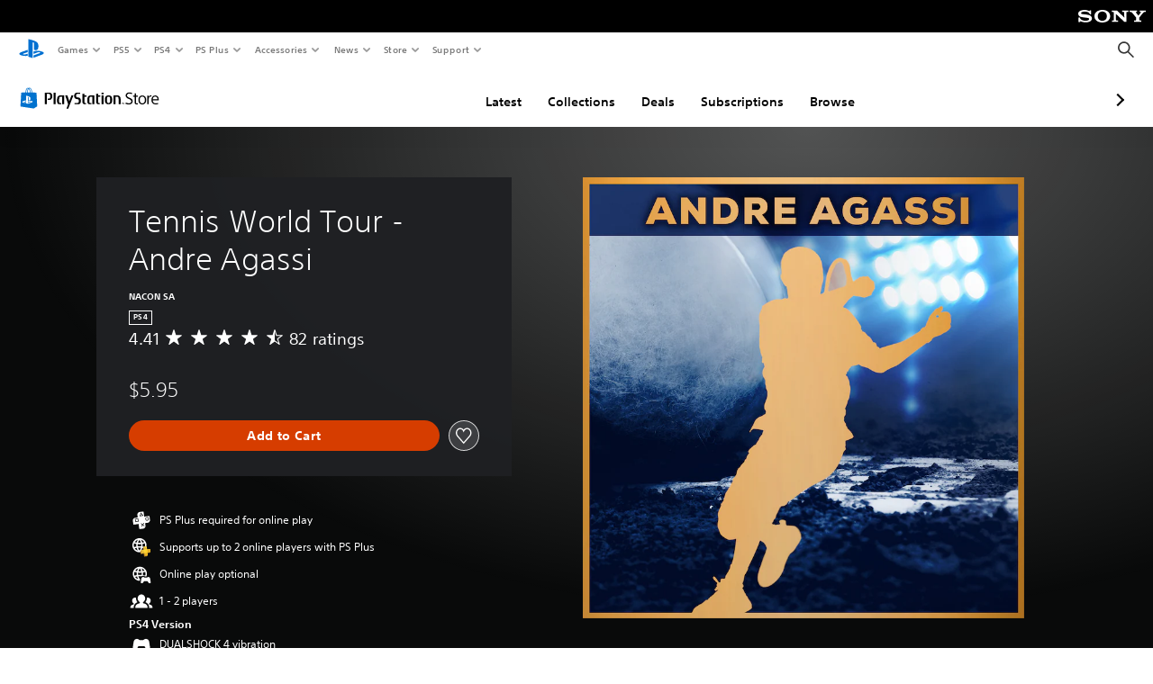

--- FILE ---
content_type: text/css
request_url: https://static.playstation.com/base-styles/v0/stylesheets/psw-layout.6c39f.css
body_size: 14193
content:
.psw-root .psw-l-content-box{box-sizing:content-box}.psw-root .psw-l-border-box{box-sizing:border-box}.psw-root .psw-aspect-20-9{display:inline-block;position:relative;width:100%;overflow:hidden}.psw-root .psw-aspect-20-9::before{display:block;content:"";padding-bottom:45%}.psw-root .psw-aspect-16-9{display:inline-block;position:relative;width:100%;overflow:hidden}.psw-root .psw-aspect-16-9::before{display:block;content:"";padding-bottom:56.25%}.psw-root .psw-aspect-8-5{display:inline-block;position:relative;width:100%;overflow:hidden}.psw-root .psw-aspect-8-5::before{display:block;content:"";padding-bottom:62.5%}.psw-root .psw-aspect-3-2{display:inline-block;position:relative;width:100%;overflow:hidden}.psw-root .psw-aspect-3-2::before{display:block;content:"";padding-bottom:66.6666666667%}.psw-root .psw-aspect-4-3{display:inline-block;position:relative;width:100%;overflow:hidden}.psw-root .psw-aspect-4-3::before{display:block;content:"";padding-bottom:75%}.psw-root .psw-aspect-1-1{display:inline-block;position:relative;width:100%;overflow:hidden}.psw-root .psw-aspect-1-1::before{display:block;content:"";padding-bottom:100%}.psw-root .psw-aspect-3-4{display:inline-block;position:relative;width:100%;overflow:hidden}.psw-root .psw-aspect-3-4::before{display:block;content:"";padding-bottom:133.3333333333%}.psw-root .psw-aspect-2-3{display:inline-block;position:relative;width:100%;overflow:hidden}.psw-root .psw-aspect-2-3::before{display:block;content:"";padding-bottom:150%}.psw-root .psw-aspect-4-5{display:inline-block;position:relative;width:100%;overflow:hidden}.psw-root .psw-aspect-4-5::before{display:block;content:"";padding-bottom:125%}.psw-root .psw-aspect-5-6{display:inline-block;position:relative;width:100%;overflow:hidden}.psw-root .psw-aspect-5-6::before{display:block;content:"";padding-bottom:120%}.psw-root .psw-l-layer,.psw-root .psw-layer{position:absolute;top:0;bottom:0}[dir=ltr]  .psw-l-layer, [dir=ltr]  .psw-layer{right:0;left:0}[dir=rtl]  .psw-l-layer, [dir=rtl]  .psw-layer{left:0;right:0}.psw-root .psw-l-full-screen,.psw-root .psw-full-screen{position:fixed;top:0;bottom:0}[dir=ltr]  .psw-l-full-screen, [dir=ltr]  .psw-full-screen{right:0;left:0}[dir=rtl]  .psw-l-full-screen, [dir=rtl]  .psw-full-screen{left:0;right:0}.psw-root .psw-l-non-full-screen{position:absolute;top:0;bottom:0}[dir=ltr]  .psw-l-non-full-screen{right:0;left:0}[dir=rtl]  .psw-l-non-full-screen{left:0;right:0}.psw-root .psw-l-pin-b{position:fixed;bottom:0}.psw-root .psw-l-center,.psw-root .psw-center{position:absolute;top:50%}[dir=ltr]  .psw-l-center, [dir=ltr]  .psw-center{left:50%;transform:translateY(-50%)translateX(-50%)}[dir=rtl]  .psw-l-center, [dir=rtl]  .psw-center{right:50%;transform:translateY(-50%)translateX(50%)}@media print,screen and (max-width: 22.49875em){.psw-root .psw-l-reset\@mobile-p-and-below{position:relative;top:0;bottom:auto;transform:none}[dir=ltr]  .psw-l-reset\@mobile-p-and-below{right:auto;left:0}[dir=rtl]  .psw-l-reset\@mobile-p-and-below{left:auto;right:0}}@media print,screen and (max-width: 47.99875em){.psw-root .psw-l-reset\@mobile-l-and-below{position:relative;top:0;bottom:auto;transform:none}[dir=ltr]  .psw-l-reset\@mobile-l-and-below{right:auto;left:0}[dir=rtl]  .psw-l-reset\@mobile-l-and-below{left:auto;right:0}}@media print,screen and (max-width: 63.99875em){.psw-root .psw-l-reset\@tablet-p-and-below{position:relative;top:0;bottom:auto;transform:none}[dir=ltr]  .psw-l-reset\@tablet-p-and-below{right:auto;left:0}[dir=rtl]  .psw-l-reset\@tablet-p-and-below{left:auto;right:0}}@media print,screen and (max-width: 85.37375em){.psw-root .psw-l-reset\@tablet-l-and-below{position:relative;top:0;bottom:auto;transform:none}[dir=ltr]  .psw-l-reset\@tablet-l-and-below{right:auto;left:0}[dir=rtl]  .psw-l-reset\@tablet-l-and-below{left:auto;right:0}}@media print,screen and (max-width: 119.99875em){.psw-root .psw-l-reset\@desktop-and-below{position:relative;top:0;bottom:auto;transform:none}[dir=ltr]  .psw-l-reset\@desktop-and-below{right:auto;left:0}[dir=rtl]  .psw-l-reset\@desktop-and-below{left:auto;right:0}}.psw-root .psw-l-reset\@hd-and-below{position:relative;top:0;bottom:auto;transform:none}[dir=ltr]  .psw-l-reset\@hd-and-below{right:auto;left:0}[dir=rtl]  .psw-l-reset\@hd-and-below{left:auto;right:0}.psw-root .psw-l-anchor-top-left{position:absolute;top:0}[dir=ltr]  .psw-l-anchor-top-left{left:0%;transform:translateY(-50%)translateX(-50%)}[dir=rtl]  .psw-l-anchor-top-left{right:0%;transform:translateY(-50%)translateX(50%)}.psw-root .psw-l-anchor-top-center{position:absolute;top:0}[dir=ltr]  .psw-l-anchor-top-center{left:50%;transform:translateY(-50%)translateX(-50%)}[dir=rtl]  .psw-l-anchor-top-center{right:50%;transform:translateY(-50%)translateX(50%)}.psw-root .psw-l-anchor-top-right{position:absolute;top:0}[dir=ltr]  .psw-l-anchor-top-right{left:100%;transform:translateY(-50%)translateX(-50%)}[dir=rtl]  .psw-l-anchor-top-right{right:100%;transform:translateY(-50%)translateX(50%)}.psw-root .psw-l-anchor-center-left{position:absolute;top:50%}[dir=ltr]  .psw-l-anchor-center-left{left:0%;transform:translateY(-50%)translateX(-50%)}[dir=rtl]  .psw-l-anchor-center-left{right:0%;transform:translateY(-50%)translateX(50%)}.psw-root .psw-l-anchor-center{position:absolute;top:50%}[dir=ltr]  .psw-l-anchor-center{left:50%;transform:translateY(-50%)translateX(-50%)}[dir=rtl]  .psw-l-anchor-center{right:50%;transform:translateY(-50%)translateX(50%)}.psw-root .psw-l-anchor-center-right{position:absolute;top:50%}[dir=ltr]  .psw-l-anchor-center-right{left:100%;transform:translateY(-50%)translateX(-50%)}[dir=rtl]  .psw-l-anchor-center-right{right:100%;transform:translateY(-50%)translateX(50%)}.psw-root .psw-l-anchor-bottom-left{position:absolute;top:100%}[dir=ltr]  .psw-l-anchor-bottom-left{left:0%;transform:translateY(-50%)translateX(-50%)}[dir=rtl]  .psw-l-anchor-bottom-left{right:0%;transform:translateY(-50%)translateX(50%)}.psw-root .psw-l-anchor-bottom-center{position:absolute;top:100%}[dir=ltr]  .psw-l-anchor-bottom-center{left:50%;transform:translateY(-50%)translateX(-50%)}[dir=rtl]  .psw-l-anchor-bottom-center{right:50%;transform:translateY(-50%)translateX(50%)}.psw-root .psw-l-anchor-bottom-right{position:absolute;top:100%}[dir=ltr]  .psw-l-anchor-bottom-right{left:100%;transform:translateY(-50%)translateX(-50%)}[dir=rtl]  .psw-l-anchor-bottom-right{right:100%;transform:translateY(-50%)translateX(50%)}.psw-root .psw-l-anchor-top-left.psw-is-on-oval{top:14.5%}[dir=ltr]  .psw-l-anchor-top-left.psw-is-on-oval{left:14.5%}[dir=rtl]  .psw-l-anchor-top-left.psw-is-on-oval{right:14.5%}.psw-root .psw-l-anchor-top-right.psw-is-on-oval{top:14.5%}[dir=ltr]  .psw-l-anchor-top-right.psw-is-on-oval{left:85.5%}[dir=rtl]  .psw-l-anchor-top-right.psw-is-on-oval{right:85.5%}.psw-root .psw-l-anchor-bottom-left.psw-is-on-oval{top:85.5%}[dir=ltr]  .psw-l-anchor-bottom-left.psw-is-on-oval{left:14.5%}[dir=rtl]  .psw-l-anchor-bottom-left.psw-is-on-oval{right:14.5%}.psw-root .psw-l-anchor-bottom-right.psw-is-on-oval{top:85.5%}[dir=ltr]  .psw-l-anchor-bottom-right.psw-is-on-oval{left:85.5%}[dir=rtl]  .psw-l-anchor-bottom-right.psw-is-on-oval{right:85.5%}.psw-root .psw-l-top-left{transform:translateY(0%)translateX(0%)}[dir=ltr]  .psw-l-top-center{transform:translateY(0%)translateX(-50%)}[dir=rtl]  .psw-l-top-center{transform:translateY(0%)translateX(50%)}[dir=ltr]  .psw-l-top-right{transform:translateY(0%)translateX(-100%)}[dir=rtl]  .psw-l-top-right{transform:translateY(0%)translateX(100%)}.psw-root .psw-l-center-left{transform:translateY(-50%)translateX(0%)}[dir=ltr]  .psw-l-center{transform:translateY(-50%)translateX(-50%)}[dir=rtl]  .psw-l-center{transform:translateY(-50%)translateX(50%)}[dir=ltr]  .psw-l-center-right{transform:translateY(-50%)translateX(-100%)}[dir=rtl]  .psw-l-center-right{transform:translateY(-50%)translateX(100%)}.psw-root .psw-l-bottom-left{transform:translateY(-100%)translateX(0%)}[dir=ltr]  .psw-l-bottom-center{transform:translateY(-100%)translateX(-50%)}[dir=rtl]  .psw-l-bottom-center{transform:translateY(-100%)translateX(50%)}[dir=ltr]  .psw-l-bottom-right{transform:translateY(-100%)translateX(-100%)}[dir=rtl]  .psw-l-bottom-right{transform:translateY(-100%)translateX(100%)}[dir=ltr]  .psw-l-top-left.psw-is-oval{transform:translateY(-14.5%)translateX(-14.5%)}[dir=rtl]  .psw-l-top-left.psw-is-oval{transform:translateY(-14.5%)translateX(14.5%)}[dir=ltr]  .psw-l-top-right.psw-is-oval{transform:translateY(-14.5%)translateX(-85.5%)}[dir=rtl]  .psw-l-top-right.psw-is-oval{transform:translateY(-14.5%)translateX(85.5%)}[dir=ltr]  .psw-l-bottom-left.psw-is-oval{transform:translateY(-85.5%)translateX(-14.5%)}[dir=rtl]  .psw-l-bottom-left.psw-is-oval{transform:translateY(-85.5%)translateX(14.5%)}[dir=ltr]  .psw-l-bottom-right.psw-is-oval{transform:translateY(-85.5%)translateX(-85.5%)}[dir=rtl]  .psw-l-bottom-right.psw-is-oval{transform:translateY(-85.5%)translateX(85.5%)}.psw-root .psw-left-center,.psw-root .psw-v-center{position:absolute;top:50%}.psw-root .psw-left-center, .psw-root .psw-v-center{transform:translateY(-50%)}[dir=ltr]  .psw-left-center.psw-origin-center, [dir=ltr]  .psw-v-center.psw-origin-center{transform: translateY(-50%) translateX(-50%) !important}[dir=rtl]  .psw-left-center.psw-origin-center, [dir=rtl]  .psw-v-center.psw-origin-center{transform: translateY(-50%) translateX(50%) !important}[dir=ltr]  .psw-left-center.psw-origin-inner, [dir=ltr]  .psw-v-center.psw-origin-inner{transform: translateY(-50%) translateX(-100%) !important}[dir=rtl]  .psw-left-center.psw-origin-inner, [dir=rtl]  .psw-v-center.psw-origin-inner{transform: translateY(-50%) translateX(100%) !important}.psw-root .psw-right-center,.psw-root .psw-right-top-third{position:absolute;top:50%}.psw-root .psw-right-center, .psw-root .psw-right-top-third{transform:translateY(-50%)}[dir=ltr]  .psw-right-center, [dir=ltr]  .psw-right-top-third{right:0 !important}[dir=rtl]  .psw-right-center, [dir=rtl]  .psw-right-top-third{left:0 !important}[dir=ltr]  .psw-right-center.psw-origin-center, [dir=ltr]  .psw-right-top-third.psw-origin-center{transform: translateY(-50%) translateX(50%) !important}[dir=rtl]  .psw-right-center.psw-origin-center, [dir=rtl]  .psw-right-top-third.psw-origin-center{transform: translateY(-50%) translateX(-50%) !important}[dir=ltr]  .psw-right-center.psw-origin-inner, [dir=ltr]  .psw-right-top-third.psw-origin-inner{transform: translateY(-50%) translateX(100%) !important}[dir=rtl]  .psw-right-center.psw-origin-inner, [dir=rtl]  .psw-right-top-third.psw-origin-inner{transform: translateY(-50%) translateX(-100%) !important}.psw-root .psw-top-center,.psw-root .psw-h-center{position:absolute}[dir=ltr]  .psw-top-center, [dir=ltr]  .psw-h-center{left:50%;transform:translateX(-50%)}[dir=rtl]  .psw-top-center, [dir=rtl]  .psw-h-center{right:50%;transform:translateX(50%)}[dir=ltr]  .psw-top-center.psw-origin-center, [dir=ltr]  .psw-h-center.psw-origin-center{transform: translateX(-50%) translateY(-50%) !important}[dir=rtl]  .psw-top-center.psw-origin-center, [dir=rtl]  .psw-h-center.psw-origin-center{transform: translateX(50%) translateY(-50%) !important}[dir=ltr]  .psw-top-center.psw-origin-inner, [dir=ltr]  .psw-h-center.psw-origin-inner{transform: translateX(-50%) translateY(-50%) !important}[dir=rtl]  .psw-top-center.psw-origin-inner, [dir=rtl]  .psw-h-center.psw-origin-inner{transform: translateX(50%) translateY(-50%) !important}.psw-root .psw-bottom-center{position:absolute;bottom:0 !important}[dir=ltr]  .psw-bottom-center{left:50%;transform:translateX(-50%)}[dir=rtl]  .psw-bottom-center{right:50%;transform:translateX(50%)}[dir=ltr]  .psw-bottom-center.psw-origin-center{transform: translateX(-50%) translateY(50%) !important}[dir=rtl]  .psw-bottom-center.psw-origin-center{transform: translateX(50%) translateY(50%) !important}[dir=ltr]  .psw-bottom-center.psw-origin-inner{transform: translateX(-50%) translateY(50%) !important}[dir=rtl]  .psw-bottom-center.psw-origin-inner{transform: translateX(50%) translateY(50%) !important}.psw-root .psw-fill-x{width:100%}.psw-root .psw-fill-y{height:100%}.psw-root .psw-fill{width:100%;height:100%}.psw-root .psw-fill-x-1\/2{width:50%}@media(min-width: 320px){.psw-root .psw-fill-x-1\/2\@mobile-s{width:50%}}@media(min-width: 360px){.psw-root .psw-fill-x-1\/2\@mobile-l{width:50%}}@media(min-width: 768px){.psw-root .psw-fill-x-1\/2\@tablet-s{width:50%}}@media(min-width: 1024px){.psw-root .psw-fill-x-1\/2\@tablet-l{width:50%}}@media(min-width: 1366px){.psw-root .psw-fill-x-1\/2\@laptop{width:50%}}@media(min-width: 1920px){.psw-root .psw-fill-x-1\/2\@desktop{width:50%}}.psw-root .psw-fill-y-9\/10{height:90%}.psw-root .psw-top-right{position:absolute;top:auto;bottom:auto;top:0 !important}[dir=ltr]  .psw-top-right{right:auto;left:auto;right:0 !important}[dir=rtl]  .psw-top-right{left:auto;right:auto;left:0 !important}[dir=ltr]  .psw-top-right.psw-origin-center{transform:  translateY(-50%) translateX(50%) !important}[dir=rtl]  .psw-top-right.psw-origin-center{transform:  translateY(-50%) translateX(-50%) !important}[dir=ltr]  .psw-top-right.psw-origin-inner{transform:  translateY(-50%) translateX(100%) !important}[dir=rtl]  .psw-top-right.psw-origin-inner{transform:  translateY(-50%) translateX(-100%) !important}.psw-root .psw-top-right-circle{position:absolute;top:auto;bottom:auto;top:14% !important}[dir=ltr]  .psw-top-right-circle{right:auto;left:auto;right:14% !important}[dir=rtl]  .psw-top-right-circle{left:auto;right:auto;left:14% !important}[dir=ltr]  .psw-top-right-circle.psw-origin-center{transform:  translateY(-50%) translateX(50%) !important}[dir=rtl]  .psw-top-right-circle.psw-origin-center{transform:  translateY(-50%) translateX(-50%) !important}[dir=ltr]  .psw-top-right-circle.psw-origin-inner{transform:  translateY(-50%) translateX(100%) !important}[dir=rtl]  .psw-top-right-circle.psw-origin-inner{transform:  translateY(-50%) translateX(-100%) !important}.psw-root .psw-top-left{position:absolute;top:auto;bottom:auto;top:0 !important}[dir=ltr]  .psw-top-left{right:auto;left:auto;left:0 !important}[dir=rtl]  .psw-top-left{left:auto;right:auto;right:0 !important}[dir=ltr]  .psw-top-left.psw-origin-center{transform:  translateY(-50%) translateX(-50%) !important}[dir=rtl]  .psw-top-left.psw-origin-center{transform:  translateY(-50%) translateX(50%) !important}[dir=ltr]  .psw-top-left.psw-origin-inner{transform:  translateY(-50%) translateX(-100%) !important}[dir=rtl]  .psw-top-left.psw-origin-inner{transform:  translateY(-50%) translateX(100%) !important}.psw-root .psw-top-left-circle{position:absolute;top:auto;bottom:auto;top:14% !important}[dir=ltr]  .psw-top-left-circle{right:auto;left:auto;left:14% !important}[dir=rtl]  .psw-top-left-circle{left:auto;right:auto;right:14% !important}[dir=ltr]  .psw-top-left-circle.psw-origin-center{transform:  translateY(-50%) translateX(-50%) !important}[dir=rtl]  .psw-top-left-circle.psw-origin-center{transform:  translateY(-50%) translateX(50%) !important}[dir=ltr]  .psw-top-left-circle.psw-origin-inner{transform:  translateY(-50%) translateX(-100%) !important}[dir=rtl]  .psw-top-left-circle.psw-origin-inner{transform:  translateY(-50%) translateX(100%) !important}.psw-root .psw-bottom-right{position:absolute;top:auto;bottom:auto;bottom:0 !important}[dir=ltr]  .psw-bottom-right{right:auto;left:auto;right:0 !important}[dir=rtl]  .psw-bottom-right{left:auto;right:auto;left:0 !important}[dir=ltr]  .psw-bottom-right.psw-origin-center{transform:  translateY(50%) translateX(50%) !important}[dir=rtl]  .psw-bottom-right.psw-origin-center{transform:  translateY(50%) translateX(-50%) !important}[dir=ltr]  .psw-bottom-right.psw-origin-inner{transform:  translateY(50%) translateX(100%) !important}[dir=rtl]  .psw-bottom-right.psw-origin-inner{transform:  translateY(50%) translateX(-100%) !important}.psw-root .psw-bottom-right-circle{position:absolute;top:auto;bottom:auto;bottom:14% !important}[dir=ltr]  .psw-bottom-right-circle{right:auto;left:auto;right:14% !important}[dir=rtl]  .psw-bottom-right-circle{left:auto;right:auto;left:14% !important}[dir=ltr]  .psw-bottom-right-circle.psw-origin-center{transform:  translateY(50%) translateX(50%) !important}[dir=rtl]  .psw-bottom-right-circle.psw-origin-center{transform:  translateY(50%) translateX(-50%) !important}[dir=ltr]  .psw-bottom-right-circle.psw-origin-inner{transform:  translateY(50%) translateX(100%) !important}[dir=rtl]  .psw-bottom-right-circle.psw-origin-inner{transform:  translateY(50%) translateX(-100%) !important}.psw-root .psw-bottom-left{position:absolute;top:auto;bottom:auto;bottom:0 !important}[dir=ltr]  .psw-bottom-left{right:auto;left:auto;left:0 !important}[dir=rtl]  .psw-bottom-left{left:auto;right:auto;right:0 !important}[dir=ltr]  .psw-bottom-left.psw-origin-center{transform:  translateY(50%) translateX(-50%) !important}[dir=rtl]  .psw-bottom-left.psw-origin-center{transform:  translateY(50%) translateX(50%) !important}[dir=ltr]  .psw-bottom-left.psw-origin-inner{transform:  translateY(50%) translateX(-100%) !important}[dir=rtl]  .psw-bottom-left.psw-origin-inner{transform:  translateY(50%) translateX(100%) !important}.psw-root .psw-bottom-left-circle{position:absolute;top:auto;bottom:auto;bottom:14% !important}[dir=ltr]  .psw-bottom-left-circle{right:auto;left:auto;left:14% !important}[dir=rtl]  .psw-bottom-left-circle{left:auto;right:auto;right:14% !important}[dir=ltr]  .psw-bottom-left-circle.psw-origin-center{transform:  translateY(50%) translateX(-50%) !important}[dir=rtl]  .psw-bottom-left-circle.psw-origin-center{transform:  translateY(50%) translateX(50%) !important}[dir=ltr]  .psw-bottom-left-circle.psw-origin-inner{transform:  translateY(50%) translateX(-100%) !important}[dir=rtl]  .psw-bottom-left-circle.psw-origin-inner{transform:  translateY(50%) translateX(100%) !important}.psw-root .psw-l-anchor{position:relative}.psw-root .psw-l-static{position:static !important}@media(max-width: 320px){.psw-root .psw-l-reset-layer\@mobile-s-and-below.psw-l-reset-layer\@mobile-s-and-below{position:relative;top:0;bottom:auto;transform:none}[dir=ltr]  .psw-l-reset-layer\@mobile-s-and-below.psw-l-reset-layer\@mobile-s-and-below{right:auto;left:0}[dir=rtl]  .psw-l-reset-layer\@mobile-s-and-below.psw-l-reset-layer\@mobile-s-and-below{left:auto;right:0}}@media(max-width: 360px){.psw-root .psw-l-reset-layer\@mobile-l-and-below.psw-l-reset-layer\@mobile-l-and-below{position:relative;top:0;bottom:auto;transform:none}[dir=ltr]  .psw-l-reset-layer\@mobile-l-and-below.psw-l-reset-layer\@mobile-l-and-below{right:auto;left:0}[dir=rtl]  .psw-l-reset-layer\@mobile-l-and-below.psw-l-reset-layer\@mobile-l-and-below{left:auto;right:0}}@media(max-width: 768px){.psw-root .psw-l-reset-layer\@tablet-s-and-below.psw-l-reset-layer\@tablet-s-and-below{position:relative;top:0;bottom:auto;transform:none}[dir=ltr]  .psw-l-reset-layer\@tablet-s-and-below.psw-l-reset-layer\@tablet-s-and-below{right:auto;left:0}[dir=rtl]  .psw-l-reset-layer\@tablet-s-and-below.psw-l-reset-layer\@tablet-s-and-below{left:auto;right:0}}@media(max-width: 1024px){.psw-root .psw-l-reset-layer\@tablet-l-and-below.psw-l-reset-layer\@tablet-l-and-below{position:relative;top:0;bottom:auto;transform:none}[dir=ltr]  .psw-l-reset-layer\@tablet-l-and-below.psw-l-reset-layer\@tablet-l-and-below{right:auto;left:0}[dir=rtl]  .psw-l-reset-layer\@tablet-l-and-below.psw-l-reset-layer\@tablet-l-and-below{left:auto;right:0}}@media(max-width: 1366px){.psw-root .psw-l-reset-layer\@laptop-and-below.psw-l-reset-layer\@laptop-and-below{position:relative;top:0;bottom:auto;transform:none}[dir=ltr]  .psw-l-reset-layer\@laptop-and-below.psw-l-reset-layer\@laptop-and-below{right:auto;left:0}[dir=rtl]  .psw-l-reset-layer\@laptop-and-below.psw-l-reset-layer\@laptop-and-below{left:auto;right:0}}@media(max-width: 1920px){.psw-root .psw-l-reset-layer\@desktop-and-below.psw-l-reset-layer\@desktop-and-below{position:relative;top:0;bottom:auto;transform:none}[dir=ltr]  .psw-l-reset-layer\@desktop-and-below.psw-l-reset-layer\@desktop-and-below{right:auto;left:0}[dir=rtl]  .psw-l-reset-layer\@desktop-and-below.psw-l-reset-layer\@desktop-and-below{left:auto;right:0}}.psw-root .psw-l-z-0{z-index:0}.psw-root .psw-l-z-1{z-index:1}.psw-root .psw-l-z-15{z-index:15}[dir=ltr]  .psw-l-space-x-0>:not(:last-child){margin-right:0}[dir=rtl]  .psw-l-space-x-0>:not(:last-child){margin-left:0}.psw-root .psw-l-space-y-0>:not(:last-child){margin-bottom:0}[dir=ltr]  .psw-l-space-x-4xs>:not(:last-child){margin-right:2px}[dir=rtl]  .psw-l-space-x-4xs>:not(:last-child){margin-left:2px}.psw-root .psw-l-space-y-4xs>:not(:last-child){margin-bottom:2px}[dir=ltr]  .psw-l-space-x-3xs>:not(:last-child){margin-right:4px}[dir=rtl]  .psw-l-space-x-3xs>:not(:last-child){margin-left:4px}.psw-root .psw-l-space-y-3xs>:not(:last-child){margin-bottom:4px}[dir=ltr]  .psw-l-space-x-2xs>:not(:last-child){margin-right:6px}[dir=rtl]  .psw-l-space-x-2xs>:not(:last-child){margin-left:6px}.psw-root .psw-l-space-y-2xs>:not(:last-child){margin-bottom:6px}[dir=ltr]  .psw-l-space-x-xs>:not(:last-child){margin-right:8px}[dir=rtl]  .psw-l-space-x-xs>:not(:last-child){margin-left:8px}.psw-root .psw-l-space-y-xs>:not(:last-child){margin-bottom:8px}[dir=ltr]  .psw-l-space-x-s>:not(:last-child){margin-right:12px}[dir=rtl]  .psw-l-space-x-s>:not(:last-child){margin-left:12px}.psw-root .psw-l-space-y-s>:not(:last-child){margin-bottom:12px}[dir=ltr]  .psw-l-space-x-m>:not(:last-child){margin-right:16px}[dir=rtl]  .psw-l-space-x-m>:not(:last-child){margin-left:16px}.psw-root .psw-l-space-y-m>:not(:last-child){margin-bottom:16px}[dir=ltr]  .psw-l-space-x-l>:not(:last-child){margin-right:24px}[dir=rtl]  .psw-l-space-x-l>:not(:last-child){margin-left:24px}.psw-root .psw-l-space-y-l>:not(:last-child){margin-bottom:24px}[dir=ltr]  .psw-l-space-x-xl>:not(:last-child){margin-right:32px}[dir=rtl]  .psw-l-space-x-xl>:not(:last-child){margin-left:32px}.psw-root .psw-l-space-y-xl>:not(:last-child){margin-bottom:32px}[dir=ltr]  .psw-l-space-x-2xl>:not(:last-child){margin-right:48px}[dir=rtl]  .psw-l-space-x-2xl>:not(:last-child){margin-left:48px}.psw-root .psw-l-space-y-2xl>:not(:last-child){margin-bottom:48px}[dir=ltr]  .psw-l-space-x-3xl>:not(:last-child){margin-right:64px}[dir=rtl]  .psw-l-space-x-3xl>:not(:last-child){margin-left:64px}.psw-root .psw-l-space-y-3xl>:not(:last-child){margin-bottom:64px}[dir=ltr]  .psw-l-space-x-0>:not(:last-child){margin-right:0}[dir=rtl]  .psw-l-space-x-0>:not(:last-child){margin-left:0}.psw-root .psw-l-space-y-0>:not(:last-child){margin-bottom:0}[dir=ltr]  .psw-l-space-x-4xs>:not(:last-child){margin-right:2px}[dir=rtl]  .psw-l-space-x-4xs>:not(:last-child){margin-left:2px}.psw-root .psw-l-space-y-4xs>:not(:last-child){margin-bottom:2px}[dir=ltr]  .psw-l-space-x-3xs>:not(:last-child){margin-right:4px}[dir=rtl]  .psw-l-space-x-3xs>:not(:last-child){margin-left:4px}.psw-root .psw-l-space-y-3xs>:not(:last-child){margin-bottom:4px}[dir=ltr]  .psw-l-space-x-2xs>:not(:last-child){margin-right:6px}[dir=rtl]  .psw-l-space-x-2xs>:not(:last-child){margin-left:6px}.psw-root .psw-l-space-y-2xs>:not(:last-child){margin-bottom:6px}[dir=ltr]  .psw-l-space-x-xs>:not(:last-child){margin-right:8px}[dir=rtl]  .psw-l-space-x-xs>:not(:last-child){margin-left:8px}.psw-root .psw-l-space-y-xs>:not(:last-child){margin-bottom:8px}[dir=ltr]  .psw-l-space-x-s>:not(:last-child){margin-right:12px}[dir=rtl]  .psw-l-space-x-s>:not(:last-child){margin-left:12px}.psw-root .psw-l-space-y-s>:not(:last-child){margin-bottom:12px}[dir=ltr]  .psw-l-space-x-m>:not(:last-child){margin-right:16px}[dir=rtl]  .psw-l-space-x-m>:not(:last-child){margin-left:16px}.psw-root .psw-l-space-y-m>:not(:last-child){margin-bottom:16px}[dir=ltr]  .psw-l-space-x-l>:not(:last-child){margin-right:24px}[dir=rtl]  .psw-l-space-x-l>:not(:last-child){margin-left:24px}.psw-root .psw-l-space-y-l>:not(:last-child){margin-bottom:24px}[dir=ltr]  .psw-l-space-x-xl>:not(:last-child){margin-right:32px}[dir=rtl]  .psw-l-space-x-xl>:not(:last-child){margin-left:32px}.psw-root .psw-l-space-y-xl>:not(:last-child){margin-bottom:32px}[dir=ltr]  .psw-l-space-x-2xl>:not(:last-child){margin-right:48px}[dir=rtl]  .psw-l-space-x-2xl>:not(:last-child){margin-left:48px}.psw-root .psw-l-space-y-2xl>:not(:last-child){margin-bottom:48px}[dir=ltr]  .psw-l-space-x-3xl>:not(:last-child){margin-right:64px}[dir=rtl]  .psw-l-space-x-3xl>:not(:last-child){margin-left:64px}.psw-root .psw-l-space-y-3xl>:not(:last-child){margin-bottom:64px}@media print,screen and (min-width: 22.5em){[dir=ltr]  .psw-l-space-x-0\@mobile-l>:not(:last-child){margin-right:0}[dir=rtl]  .psw-l-space-x-0\@mobile-l>:not(:last-child){margin-left:0}.psw-root .psw-l-space-y-0\@mobile-l>:not(:last-child){margin-bottom:0}[dir=ltr]  .psw-l-space-x-4xs\@mobile-l>:not(:last-child){margin-right:2px}[dir=rtl]  .psw-l-space-x-4xs\@mobile-l>:not(:last-child){margin-left:2px}.psw-root .psw-l-space-y-4xs\@mobile-l>:not(:last-child){margin-bottom:2px}[dir=ltr]  .psw-l-space-x-3xs\@mobile-l>:not(:last-child){margin-right:4px}[dir=rtl]  .psw-l-space-x-3xs\@mobile-l>:not(:last-child){margin-left:4px}.psw-root .psw-l-space-y-3xs\@mobile-l>:not(:last-child){margin-bottom:4px}[dir=ltr]  .psw-l-space-x-2xs\@mobile-l>:not(:last-child){margin-right:6px}[dir=rtl]  .psw-l-space-x-2xs\@mobile-l>:not(:last-child){margin-left:6px}.psw-root .psw-l-space-y-2xs\@mobile-l>:not(:last-child){margin-bottom:6px}[dir=ltr]  .psw-l-space-x-xs\@mobile-l>:not(:last-child){margin-right:8px}[dir=rtl]  .psw-l-space-x-xs\@mobile-l>:not(:last-child){margin-left:8px}.psw-root .psw-l-space-y-xs\@mobile-l>:not(:last-child){margin-bottom:8px}[dir=ltr]  .psw-l-space-x-s\@mobile-l>:not(:last-child){margin-right:12px}[dir=rtl]  .psw-l-space-x-s\@mobile-l>:not(:last-child){margin-left:12px}.psw-root .psw-l-space-y-s\@mobile-l>:not(:last-child){margin-bottom:12px}[dir=ltr]  .psw-l-space-x-m\@mobile-l>:not(:last-child){margin-right:16px}[dir=rtl]  .psw-l-space-x-m\@mobile-l>:not(:last-child){margin-left:16px}.psw-root .psw-l-space-y-m\@mobile-l>:not(:last-child){margin-bottom:16px}[dir=ltr]  .psw-l-space-x-l\@mobile-l>:not(:last-child){margin-right:24px}[dir=rtl]  .psw-l-space-x-l\@mobile-l>:not(:last-child){margin-left:24px}.psw-root .psw-l-space-y-l\@mobile-l>:not(:last-child){margin-bottom:24px}[dir=ltr]  .psw-l-space-x-xl\@mobile-l>:not(:last-child){margin-right:32px}[dir=rtl]  .psw-l-space-x-xl\@mobile-l>:not(:last-child){margin-left:32px}.psw-root .psw-l-space-y-xl\@mobile-l>:not(:last-child){margin-bottom:32px}[dir=ltr]  .psw-l-space-x-2xl\@mobile-l>:not(:last-child){margin-right:48px}[dir=rtl]  .psw-l-space-x-2xl\@mobile-l>:not(:last-child){margin-left:48px}.psw-root .psw-l-space-y-2xl\@mobile-l>:not(:last-child){margin-bottom:48px}[dir=ltr]  .psw-l-space-x-3xl\@mobile-l>:not(:last-child){margin-right:64px}[dir=rtl]  .psw-l-space-x-3xl\@mobile-l>:not(:last-child){margin-left:64px}.psw-root .psw-l-space-y-3xl\@mobile-l>:not(:last-child){margin-bottom:64px}[dir=ltr]  .psw-l-space-x-0\@mobile-l>:not(:last-child){margin-right:0}[dir=rtl]  .psw-l-space-x-0\@mobile-l>:not(:last-child){margin-left:0}.psw-root .psw-l-space-y-0\@mobile-l>:not(:last-child){margin-bottom:0}[dir=ltr]  .psw-l-space-x-4xs\@mobile-l>:not(:last-child){margin-right:2px}[dir=rtl]  .psw-l-space-x-4xs\@mobile-l>:not(:last-child){margin-left:2px}.psw-root .psw-l-space-y-4xs\@mobile-l>:not(:last-child){margin-bottom:2px}[dir=ltr]  .psw-l-space-x-3xs\@mobile-l>:not(:last-child){margin-right:4px}[dir=rtl]  .psw-l-space-x-3xs\@mobile-l>:not(:last-child){margin-left:4px}.psw-root .psw-l-space-y-3xs\@mobile-l>:not(:last-child){margin-bottom:4px}[dir=ltr]  .psw-l-space-x-2xs\@mobile-l>:not(:last-child){margin-right:6px}[dir=rtl]  .psw-l-space-x-2xs\@mobile-l>:not(:last-child){margin-left:6px}.psw-root .psw-l-space-y-2xs\@mobile-l>:not(:last-child){margin-bottom:6px}[dir=ltr]  .psw-l-space-x-xs\@mobile-l>:not(:last-child){margin-right:8px}[dir=rtl]  .psw-l-space-x-xs\@mobile-l>:not(:last-child){margin-left:8px}.psw-root .psw-l-space-y-xs\@mobile-l>:not(:last-child){margin-bottom:8px}[dir=ltr]  .psw-l-space-x-s\@mobile-l>:not(:last-child){margin-right:12px}[dir=rtl]  .psw-l-space-x-s\@mobile-l>:not(:last-child){margin-left:12px}.psw-root .psw-l-space-y-s\@mobile-l>:not(:last-child){margin-bottom:12px}[dir=ltr]  .psw-l-space-x-m\@mobile-l>:not(:last-child){margin-right:16px}[dir=rtl]  .psw-l-space-x-m\@mobile-l>:not(:last-child){margin-left:16px}.psw-root .psw-l-space-y-m\@mobile-l>:not(:last-child){margin-bottom:16px}[dir=ltr]  .psw-l-space-x-l\@mobile-l>:not(:last-child){margin-right:24px}[dir=rtl]  .psw-l-space-x-l\@mobile-l>:not(:last-child){margin-left:24px}.psw-root .psw-l-space-y-l\@mobile-l>:not(:last-child){margin-bottom:24px}[dir=ltr]  .psw-l-space-x-xl\@mobile-l>:not(:last-child){margin-right:32px}[dir=rtl]  .psw-l-space-x-xl\@mobile-l>:not(:last-child){margin-left:32px}.psw-root .psw-l-space-y-xl\@mobile-l>:not(:last-child){margin-bottom:32px}[dir=ltr]  .psw-l-space-x-2xl\@mobile-l>:not(:last-child){margin-right:48px}[dir=rtl]  .psw-l-space-x-2xl\@mobile-l>:not(:last-child){margin-left:48px}.psw-root .psw-l-space-y-2xl\@mobile-l>:not(:last-child){margin-bottom:48px}[dir=ltr]  .psw-l-space-x-3xl\@mobile-l>:not(:last-child){margin-right:64px}[dir=rtl]  .psw-l-space-x-3xl\@mobile-l>:not(:last-child){margin-left:64px}.psw-root .psw-l-space-y-3xl\@mobile-l>:not(:last-child){margin-bottom:64px}}@media print,screen and (min-width: 48em){[dir=ltr]  .psw-l-space-x-0\@tablet-p>:not(:last-child){margin-right:0}[dir=rtl]  .psw-l-space-x-0\@tablet-p>:not(:last-child){margin-left:0}.psw-root .psw-l-space-y-0\@tablet-p>:not(:last-child){margin-bottom:0}[dir=ltr]  .psw-l-space-x-4xs\@tablet-p>:not(:last-child){margin-right:2px}[dir=rtl]  .psw-l-space-x-4xs\@tablet-p>:not(:last-child){margin-left:2px}.psw-root .psw-l-space-y-4xs\@tablet-p>:not(:last-child){margin-bottom:2px}[dir=ltr]  .psw-l-space-x-3xs\@tablet-p>:not(:last-child){margin-right:4px}[dir=rtl]  .psw-l-space-x-3xs\@tablet-p>:not(:last-child){margin-left:4px}.psw-root .psw-l-space-y-3xs\@tablet-p>:not(:last-child){margin-bottom:4px}[dir=ltr]  .psw-l-space-x-2xs\@tablet-p>:not(:last-child){margin-right:6px}[dir=rtl]  .psw-l-space-x-2xs\@tablet-p>:not(:last-child){margin-left:6px}.psw-root .psw-l-space-y-2xs\@tablet-p>:not(:last-child){margin-bottom:6px}[dir=ltr]  .psw-l-space-x-xs\@tablet-p>:not(:last-child){margin-right:8px}[dir=rtl]  .psw-l-space-x-xs\@tablet-p>:not(:last-child){margin-left:8px}.psw-root .psw-l-space-y-xs\@tablet-p>:not(:last-child){margin-bottom:8px}[dir=ltr]  .psw-l-space-x-s\@tablet-p>:not(:last-child){margin-right:12px}[dir=rtl]  .psw-l-space-x-s\@tablet-p>:not(:last-child){margin-left:12px}.psw-root .psw-l-space-y-s\@tablet-p>:not(:last-child){margin-bottom:12px}[dir=ltr]  .psw-l-space-x-m\@tablet-p>:not(:last-child){margin-right:16px}[dir=rtl]  .psw-l-space-x-m\@tablet-p>:not(:last-child){margin-left:16px}.psw-root .psw-l-space-y-m\@tablet-p>:not(:last-child){margin-bottom:16px}[dir=ltr]  .psw-l-space-x-l\@tablet-p>:not(:last-child){margin-right:24px}[dir=rtl]  .psw-l-space-x-l\@tablet-p>:not(:last-child){margin-left:24px}.psw-root .psw-l-space-y-l\@tablet-p>:not(:last-child){margin-bottom:24px}[dir=ltr]  .psw-l-space-x-xl\@tablet-p>:not(:last-child){margin-right:32px}[dir=rtl]  .psw-l-space-x-xl\@tablet-p>:not(:last-child){margin-left:32px}.psw-root .psw-l-space-y-xl\@tablet-p>:not(:last-child){margin-bottom:32px}[dir=ltr]  .psw-l-space-x-2xl\@tablet-p>:not(:last-child){margin-right:48px}[dir=rtl]  .psw-l-space-x-2xl\@tablet-p>:not(:last-child){margin-left:48px}.psw-root .psw-l-space-y-2xl\@tablet-p>:not(:last-child){margin-bottom:48px}[dir=ltr]  .psw-l-space-x-3xl\@tablet-p>:not(:last-child){margin-right:64px}[dir=rtl]  .psw-l-space-x-3xl\@tablet-p>:not(:last-child){margin-left:64px}.psw-root .psw-l-space-y-3xl\@tablet-p>:not(:last-child){margin-bottom:64px}[dir=ltr]  .psw-l-space-x-0\@tablet-p>:not(:last-child){margin-right:0}[dir=rtl]  .psw-l-space-x-0\@tablet-p>:not(:last-child){margin-left:0}.psw-root .psw-l-space-y-0\@tablet-p>:not(:last-child){margin-bottom:0}[dir=ltr]  .psw-l-space-x-4xs\@tablet-p>:not(:last-child){margin-right:2px}[dir=rtl]  .psw-l-space-x-4xs\@tablet-p>:not(:last-child){margin-left:2px}.psw-root .psw-l-space-y-4xs\@tablet-p>:not(:last-child){margin-bottom:2px}[dir=ltr]  .psw-l-space-x-3xs\@tablet-p>:not(:last-child){margin-right:4px}[dir=rtl]  .psw-l-space-x-3xs\@tablet-p>:not(:last-child){margin-left:4px}.psw-root .psw-l-space-y-3xs\@tablet-p>:not(:last-child){margin-bottom:4px}[dir=ltr]  .psw-l-space-x-2xs\@tablet-p>:not(:last-child){margin-right:6px}[dir=rtl]  .psw-l-space-x-2xs\@tablet-p>:not(:last-child){margin-left:6px}.psw-root .psw-l-space-y-2xs\@tablet-p>:not(:last-child){margin-bottom:6px}[dir=ltr]  .psw-l-space-x-xs\@tablet-p>:not(:last-child){margin-right:8px}[dir=rtl]  .psw-l-space-x-xs\@tablet-p>:not(:last-child){margin-left:8px}.psw-root .psw-l-space-y-xs\@tablet-p>:not(:last-child){margin-bottom:8px}[dir=ltr]  .psw-l-space-x-s\@tablet-p>:not(:last-child){margin-right:12px}[dir=rtl]  .psw-l-space-x-s\@tablet-p>:not(:last-child){margin-left:12px}.psw-root .psw-l-space-y-s\@tablet-p>:not(:last-child){margin-bottom:12px}[dir=ltr]  .psw-l-space-x-m\@tablet-p>:not(:last-child){margin-right:16px}[dir=rtl]  .psw-l-space-x-m\@tablet-p>:not(:last-child){margin-left:16px}.psw-root .psw-l-space-y-m\@tablet-p>:not(:last-child){margin-bottom:16px}[dir=ltr]  .psw-l-space-x-l\@tablet-p>:not(:last-child){margin-right:24px}[dir=rtl]  .psw-l-space-x-l\@tablet-p>:not(:last-child){margin-left:24px}.psw-root .psw-l-space-y-l\@tablet-p>:not(:last-child){margin-bottom:24px}[dir=ltr]  .psw-l-space-x-xl\@tablet-p>:not(:last-child){margin-right:32px}[dir=rtl]  .psw-l-space-x-xl\@tablet-p>:not(:last-child){margin-left:32px}.psw-root .psw-l-space-y-xl\@tablet-p>:not(:last-child){margin-bottom:32px}[dir=ltr]  .psw-l-space-x-2xl\@tablet-p>:not(:last-child){margin-right:48px}[dir=rtl]  .psw-l-space-x-2xl\@tablet-p>:not(:last-child){margin-left:48px}.psw-root .psw-l-space-y-2xl\@tablet-p>:not(:last-child){margin-bottom:48px}[dir=ltr]  .psw-l-space-x-3xl\@tablet-p>:not(:last-child){margin-right:64px}[dir=rtl]  .psw-l-space-x-3xl\@tablet-p>:not(:last-child){margin-left:64px}.psw-root .psw-l-space-y-3xl\@tablet-p>:not(:last-child){margin-bottom:64px}}@media print,screen and (min-width: 64em){[dir=ltr]  .psw-l-space-x-0\@tablet-l>:not(:last-child){margin-right:0}[dir=rtl]  .psw-l-space-x-0\@tablet-l>:not(:last-child){margin-left:0}.psw-root .psw-l-space-y-0\@tablet-l>:not(:last-child){margin-bottom:0}[dir=ltr]  .psw-l-space-x-4xs\@tablet-l>:not(:last-child){margin-right:2px}[dir=rtl]  .psw-l-space-x-4xs\@tablet-l>:not(:last-child){margin-left:2px}.psw-root .psw-l-space-y-4xs\@tablet-l>:not(:last-child){margin-bottom:2px}[dir=ltr]  .psw-l-space-x-3xs\@tablet-l>:not(:last-child){margin-right:4px}[dir=rtl]  .psw-l-space-x-3xs\@tablet-l>:not(:last-child){margin-left:4px}.psw-root .psw-l-space-y-3xs\@tablet-l>:not(:last-child){margin-bottom:4px}[dir=ltr]  .psw-l-space-x-2xs\@tablet-l>:not(:last-child){margin-right:6px}[dir=rtl]  .psw-l-space-x-2xs\@tablet-l>:not(:last-child){margin-left:6px}.psw-root .psw-l-space-y-2xs\@tablet-l>:not(:last-child){margin-bottom:6px}[dir=ltr]  .psw-l-space-x-xs\@tablet-l>:not(:last-child){margin-right:8px}[dir=rtl]  .psw-l-space-x-xs\@tablet-l>:not(:last-child){margin-left:8px}.psw-root .psw-l-space-y-xs\@tablet-l>:not(:last-child){margin-bottom:8px}[dir=ltr]  .psw-l-space-x-s\@tablet-l>:not(:last-child){margin-right:12px}[dir=rtl]  .psw-l-space-x-s\@tablet-l>:not(:last-child){margin-left:12px}.psw-root .psw-l-space-y-s\@tablet-l>:not(:last-child){margin-bottom:12px}[dir=ltr]  .psw-l-space-x-m\@tablet-l>:not(:last-child){margin-right:16px}[dir=rtl]  .psw-l-space-x-m\@tablet-l>:not(:last-child){margin-left:16px}.psw-root .psw-l-space-y-m\@tablet-l>:not(:last-child){margin-bottom:16px}[dir=ltr]  .psw-l-space-x-l\@tablet-l>:not(:last-child){margin-right:24px}[dir=rtl]  .psw-l-space-x-l\@tablet-l>:not(:last-child){margin-left:24px}.psw-root .psw-l-space-y-l\@tablet-l>:not(:last-child){margin-bottom:24px}[dir=ltr]  .psw-l-space-x-xl\@tablet-l>:not(:last-child){margin-right:32px}[dir=rtl]  .psw-l-space-x-xl\@tablet-l>:not(:last-child){margin-left:32px}.psw-root .psw-l-space-y-xl\@tablet-l>:not(:last-child){margin-bottom:32px}[dir=ltr]  .psw-l-space-x-2xl\@tablet-l>:not(:last-child){margin-right:48px}[dir=rtl]  .psw-l-space-x-2xl\@tablet-l>:not(:last-child){margin-left:48px}.psw-root .psw-l-space-y-2xl\@tablet-l>:not(:last-child){margin-bottom:48px}[dir=ltr]  .psw-l-space-x-3xl\@tablet-l>:not(:last-child){margin-right:64px}[dir=rtl]  .psw-l-space-x-3xl\@tablet-l>:not(:last-child){margin-left:64px}.psw-root .psw-l-space-y-3xl\@tablet-l>:not(:last-child){margin-bottom:64px}[dir=ltr]  .psw-l-space-x-0\@tablet-l>:not(:last-child){margin-right:0}[dir=rtl]  .psw-l-space-x-0\@tablet-l>:not(:last-child){margin-left:0}.psw-root .psw-l-space-y-0\@tablet-l>:not(:last-child){margin-bottom:0}[dir=ltr]  .psw-l-space-x-4xs\@tablet-l>:not(:last-child){margin-right:2px}[dir=rtl]  .psw-l-space-x-4xs\@tablet-l>:not(:last-child){margin-left:2px}.psw-root .psw-l-space-y-4xs\@tablet-l>:not(:last-child){margin-bottom:2px}[dir=ltr]  .psw-l-space-x-3xs\@tablet-l>:not(:last-child){margin-right:4px}[dir=rtl]  .psw-l-space-x-3xs\@tablet-l>:not(:last-child){margin-left:4px}.psw-root .psw-l-space-y-3xs\@tablet-l>:not(:last-child){margin-bottom:4px}[dir=ltr]  .psw-l-space-x-2xs\@tablet-l>:not(:last-child){margin-right:6px}[dir=rtl]  .psw-l-space-x-2xs\@tablet-l>:not(:last-child){margin-left:6px}.psw-root .psw-l-space-y-2xs\@tablet-l>:not(:last-child){margin-bottom:6px}[dir=ltr]  .psw-l-space-x-xs\@tablet-l>:not(:last-child){margin-right:8px}[dir=rtl]  .psw-l-space-x-xs\@tablet-l>:not(:last-child){margin-left:8px}.psw-root .psw-l-space-y-xs\@tablet-l>:not(:last-child){margin-bottom:8px}[dir=ltr]  .psw-l-space-x-s\@tablet-l>:not(:last-child){margin-right:12px}[dir=rtl]  .psw-l-space-x-s\@tablet-l>:not(:last-child){margin-left:12px}.psw-root .psw-l-space-y-s\@tablet-l>:not(:last-child){margin-bottom:12px}[dir=ltr]  .psw-l-space-x-m\@tablet-l>:not(:last-child){margin-right:16px}[dir=rtl]  .psw-l-space-x-m\@tablet-l>:not(:last-child){margin-left:16px}.psw-root .psw-l-space-y-m\@tablet-l>:not(:last-child){margin-bottom:16px}[dir=ltr]  .psw-l-space-x-l\@tablet-l>:not(:last-child){margin-right:24px}[dir=rtl]  .psw-l-space-x-l\@tablet-l>:not(:last-child){margin-left:24px}.psw-root .psw-l-space-y-l\@tablet-l>:not(:last-child){margin-bottom:24px}[dir=ltr]  .psw-l-space-x-xl\@tablet-l>:not(:last-child){margin-right:32px}[dir=rtl]  .psw-l-space-x-xl\@tablet-l>:not(:last-child){margin-left:32px}.psw-root .psw-l-space-y-xl\@tablet-l>:not(:last-child){margin-bottom:32px}[dir=ltr]  .psw-l-space-x-2xl\@tablet-l>:not(:last-child){margin-right:48px}[dir=rtl]  .psw-l-space-x-2xl\@tablet-l>:not(:last-child){margin-left:48px}.psw-root .psw-l-space-y-2xl\@tablet-l>:not(:last-child){margin-bottom:48px}[dir=ltr]  .psw-l-space-x-3xl\@tablet-l>:not(:last-child){margin-right:64px}[dir=rtl]  .psw-l-space-x-3xl\@tablet-l>:not(:last-child){margin-left:64px}.psw-root .psw-l-space-y-3xl\@tablet-l>:not(:last-child){margin-bottom:64px}}@media print,screen and (min-width: 85.375em){[dir=ltr]  .psw-l-space-x-0\@desktop>:not(:last-child){margin-right:0}[dir=rtl]  .psw-l-space-x-0\@desktop>:not(:last-child){margin-left:0}.psw-root .psw-l-space-y-0\@desktop>:not(:last-child){margin-bottom:0}[dir=ltr]  .psw-l-space-x-4xs\@desktop>:not(:last-child){margin-right:2px}[dir=rtl]  .psw-l-space-x-4xs\@desktop>:not(:last-child){margin-left:2px}.psw-root .psw-l-space-y-4xs\@desktop>:not(:last-child){margin-bottom:2px}[dir=ltr]  .psw-l-space-x-3xs\@desktop>:not(:last-child){margin-right:4px}[dir=rtl]  .psw-l-space-x-3xs\@desktop>:not(:last-child){margin-left:4px}.psw-root .psw-l-space-y-3xs\@desktop>:not(:last-child){margin-bottom:4px}[dir=ltr]  .psw-l-space-x-2xs\@desktop>:not(:last-child){margin-right:6px}[dir=rtl]  .psw-l-space-x-2xs\@desktop>:not(:last-child){margin-left:6px}.psw-root .psw-l-space-y-2xs\@desktop>:not(:last-child){margin-bottom:6px}[dir=ltr]  .psw-l-space-x-xs\@desktop>:not(:last-child){margin-right:8px}[dir=rtl]  .psw-l-space-x-xs\@desktop>:not(:last-child){margin-left:8px}.psw-root .psw-l-space-y-xs\@desktop>:not(:last-child){margin-bottom:8px}[dir=ltr]  .psw-l-space-x-s\@desktop>:not(:last-child){margin-right:12px}[dir=rtl]  .psw-l-space-x-s\@desktop>:not(:last-child){margin-left:12px}.psw-root .psw-l-space-y-s\@desktop>:not(:last-child){margin-bottom:12px}[dir=ltr]  .psw-l-space-x-m\@desktop>:not(:last-child){margin-right:16px}[dir=rtl]  .psw-l-space-x-m\@desktop>:not(:last-child){margin-left:16px}.psw-root .psw-l-space-y-m\@desktop>:not(:last-child){margin-bottom:16px}[dir=ltr]  .psw-l-space-x-l\@desktop>:not(:last-child){margin-right:24px}[dir=rtl]  .psw-l-space-x-l\@desktop>:not(:last-child){margin-left:24px}.psw-root .psw-l-space-y-l\@desktop>:not(:last-child){margin-bottom:24px}[dir=ltr]  .psw-l-space-x-xl\@desktop>:not(:last-child){margin-right:32px}[dir=rtl]  .psw-l-space-x-xl\@desktop>:not(:last-child){margin-left:32px}.psw-root .psw-l-space-y-xl\@desktop>:not(:last-child){margin-bottom:32px}[dir=ltr]  .psw-l-space-x-2xl\@desktop>:not(:last-child){margin-right:48px}[dir=rtl]  .psw-l-space-x-2xl\@desktop>:not(:last-child){margin-left:48px}.psw-root .psw-l-space-y-2xl\@desktop>:not(:last-child){margin-bottom:48px}[dir=ltr]  .psw-l-space-x-3xl\@desktop>:not(:last-child){margin-right:64px}[dir=rtl]  .psw-l-space-x-3xl\@desktop>:not(:last-child){margin-left:64px}.psw-root .psw-l-space-y-3xl\@desktop>:not(:last-child){margin-bottom:64px}[dir=ltr]  .psw-l-space-x-0\@desktop>:not(:last-child){margin-right:0}[dir=rtl]  .psw-l-space-x-0\@desktop>:not(:last-child){margin-left:0}.psw-root .psw-l-space-y-0\@desktop>:not(:last-child){margin-bottom:0}[dir=ltr]  .psw-l-space-x-4xs\@desktop>:not(:last-child){margin-right:2px}[dir=rtl]  .psw-l-space-x-4xs\@desktop>:not(:last-child){margin-left:2px}.psw-root .psw-l-space-y-4xs\@desktop>:not(:last-child){margin-bottom:2px}[dir=ltr]  .psw-l-space-x-3xs\@desktop>:not(:last-child){margin-right:4px}[dir=rtl]  .psw-l-space-x-3xs\@desktop>:not(:last-child){margin-left:4px}.psw-root .psw-l-space-y-3xs\@desktop>:not(:last-child){margin-bottom:4px}[dir=ltr]  .psw-l-space-x-2xs\@desktop>:not(:last-child){margin-right:6px}[dir=rtl]  .psw-l-space-x-2xs\@desktop>:not(:last-child){margin-left:6px}.psw-root .psw-l-space-y-2xs\@desktop>:not(:last-child){margin-bottom:6px}[dir=ltr]  .psw-l-space-x-xs\@desktop>:not(:last-child){margin-right:8px}[dir=rtl]  .psw-l-space-x-xs\@desktop>:not(:last-child){margin-left:8px}.psw-root .psw-l-space-y-xs\@desktop>:not(:last-child){margin-bottom:8px}[dir=ltr]  .psw-l-space-x-s\@desktop>:not(:last-child){margin-right:12px}[dir=rtl]  .psw-l-space-x-s\@desktop>:not(:last-child){margin-left:12px}.psw-root .psw-l-space-y-s\@desktop>:not(:last-child){margin-bottom:12px}[dir=ltr]  .psw-l-space-x-m\@desktop>:not(:last-child){margin-right:16px}[dir=rtl]  .psw-l-space-x-m\@desktop>:not(:last-child){margin-left:16px}.psw-root .psw-l-space-y-m\@desktop>:not(:last-child){margin-bottom:16px}[dir=ltr]  .psw-l-space-x-l\@desktop>:not(:last-child){margin-right:24px}[dir=rtl]  .psw-l-space-x-l\@desktop>:not(:last-child){margin-left:24px}.psw-root .psw-l-space-y-l\@desktop>:not(:last-child){margin-bottom:24px}[dir=ltr]  .psw-l-space-x-xl\@desktop>:not(:last-child){margin-right:32px}[dir=rtl]  .psw-l-space-x-xl\@desktop>:not(:last-child){margin-left:32px}.psw-root .psw-l-space-y-xl\@desktop>:not(:last-child){margin-bottom:32px}[dir=ltr]  .psw-l-space-x-2xl\@desktop>:not(:last-child){margin-right:48px}[dir=rtl]  .psw-l-space-x-2xl\@desktop>:not(:last-child){margin-left:48px}.psw-root .psw-l-space-y-2xl\@desktop>:not(:last-child){margin-bottom:48px}[dir=ltr]  .psw-l-space-x-3xl\@desktop>:not(:last-child){margin-right:64px}[dir=rtl]  .psw-l-space-x-3xl\@desktop>:not(:last-child){margin-left:64px}.psw-root .psw-l-space-y-3xl\@desktop>:not(:last-child){margin-bottom:64px}}@media screen and (min-width: 120em){[dir=ltr]  .psw-l-space-x-0\@hd>:not(:last-child){margin-right:0}[dir=rtl]  .psw-l-space-x-0\@hd>:not(:last-child){margin-left:0}.psw-root .psw-l-space-y-0\@hd>:not(:last-child){margin-bottom:0}[dir=ltr]  .psw-l-space-x-4xs\@hd>:not(:last-child){margin-right:2px}[dir=rtl]  .psw-l-space-x-4xs\@hd>:not(:last-child){margin-left:2px}.psw-root .psw-l-space-y-4xs\@hd>:not(:last-child){margin-bottom:2px}[dir=ltr]  .psw-l-space-x-3xs\@hd>:not(:last-child){margin-right:4px}[dir=rtl]  .psw-l-space-x-3xs\@hd>:not(:last-child){margin-left:4px}.psw-root .psw-l-space-y-3xs\@hd>:not(:last-child){margin-bottom:4px}[dir=ltr]  .psw-l-space-x-2xs\@hd>:not(:last-child){margin-right:6px}[dir=rtl]  .psw-l-space-x-2xs\@hd>:not(:last-child){margin-left:6px}.psw-root .psw-l-space-y-2xs\@hd>:not(:last-child){margin-bottom:6px}[dir=ltr]  .psw-l-space-x-xs\@hd>:not(:last-child){margin-right:8px}[dir=rtl]  .psw-l-space-x-xs\@hd>:not(:last-child){margin-left:8px}.psw-root .psw-l-space-y-xs\@hd>:not(:last-child){margin-bottom:8px}[dir=ltr]  .psw-l-space-x-s\@hd>:not(:last-child){margin-right:12px}[dir=rtl]  .psw-l-space-x-s\@hd>:not(:last-child){margin-left:12px}.psw-root .psw-l-space-y-s\@hd>:not(:last-child){margin-bottom:12px}[dir=ltr]  .psw-l-space-x-m\@hd>:not(:last-child){margin-right:16px}[dir=rtl]  .psw-l-space-x-m\@hd>:not(:last-child){margin-left:16px}.psw-root .psw-l-space-y-m\@hd>:not(:last-child){margin-bottom:16px}[dir=ltr]  .psw-l-space-x-l\@hd>:not(:last-child){margin-right:24px}[dir=rtl]  .psw-l-space-x-l\@hd>:not(:last-child){margin-left:24px}.psw-root .psw-l-space-y-l\@hd>:not(:last-child){margin-bottom:24px}[dir=ltr]  .psw-l-space-x-xl\@hd>:not(:last-child){margin-right:32px}[dir=rtl]  .psw-l-space-x-xl\@hd>:not(:last-child){margin-left:32px}.psw-root .psw-l-space-y-xl\@hd>:not(:last-child){margin-bottom:32px}[dir=ltr]  .psw-l-space-x-2xl\@hd>:not(:last-child){margin-right:48px}[dir=rtl]  .psw-l-space-x-2xl\@hd>:not(:last-child){margin-left:48px}.psw-root .psw-l-space-y-2xl\@hd>:not(:last-child){margin-bottom:48px}[dir=ltr]  .psw-l-space-x-3xl\@hd>:not(:last-child){margin-right:64px}[dir=rtl]  .psw-l-space-x-3xl\@hd>:not(:last-child){margin-left:64px}.psw-root .psw-l-space-y-3xl\@hd>:not(:last-child){margin-bottom:64px}[dir=ltr]  .psw-l-space-x-0\@hd>:not(:last-child){margin-right:0}[dir=rtl]  .psw-l-space-x-0\@hd>:not(:last-child){margin-left:0}.psw-root .psw-l-space-y-0\@hd>:not(:last-child){margin-bottom:0}[dir=ltr]  .psw-l-space-x-4xs\@hd>:not(:last-child){margin-right:2px}[dir=rtl]  .psw-l-space-x-4xs\@hd>:not(:last-child){margin-left:2px}.psw-root .psw-l-space-y-4xs\@hd>:not(:last-child){margin-bottom:2px}[dir=ltr]  .psw-l-space-x-3xs\@hd>:not(:last-child){margin-right:4px}[dir=rtl]  .psw-l-space-x-3xs\@hd>:not(:last-child){margin-left:4px}.psw-root .psw-l-space-y-3xs\@hd>:not(:last-child){margin-bottom:4px}[dir=ltr]  .psw-l-space-x-2xs\@hd>:not(:last-child){margin-right:6px}[dir=rtl]  .psw-l-space-x-2xs\@hd>:not(:last-child){margin-left:6px}.psw-root .psw-l-space-y-2xs\@hd>:not(:last-child){margin-bottom:6px}[dir=ltr]  .psw-l-space-x-xs\@hd>:not(:last-child){margin-right:8px}[dir=rtl]  .psw-l-space-x-xs\@hd>:not(:last-child){margin-left:8px}.psw-root .psw-l-space-y-xs\@hd>:not(:last-child){margin-bottom:8px}[dir=ltr]  .psw-l-space-x-s\@hd>:not(:last-child){margin-right:12px}[dir=rtl]  .psw-l-space-x-s\@hd>:not(:last-child){margin-left:12px}.psw-root .psw-l-space-y-s\@hd>:not(:last-child){margin-bottom:12px}[dir=ltr]  .psw-l-space-x-m\@hd>:not(:last-child){margin-right:16px}[dir=rtl]  .psw-l-space-x-m\@hd>:not(:last-child){margin-left:16px}.psw-root .psw-l-space-y-m\@hd>:not(:last-child){margin-bottom:16px}[dir=ltr]  .psw-l-space-x-l\@hd>:not(:last-child){margin-right:24px}[dir=rtl]  .psw-l-space-x-l\@hd>:not(:last-child){margin-left:24px}.psw-root .psw-l-space-y-l\@hd>:not(:last-child){margin-bottom:24px}[dir=ltr]  .psw-l-space-x-xl\@hd>:not(:last-child){margin-right:32px}[dir=rtl]  .psw-l-space-x-xl\@hd>:not(:last-child){margin-left:32px}.psw-root .psw-l-space-y-xl\@hd>:not(:last-child){margin-bottom:32px}[dir=ltr]  .psw-l-space-x-2xl\@hd>:not(:last-child){margin-right:48px}[dir=rtl]  .psw-l-space-x-2xl\@hd>:not(:last-child){margin-left:48px}.psw-root .psw-l-space-y-2xl\@hd>:not(:last-child){margin-bottom:48px}[dir=ltr]  .psw-l-space-x-3xl\@hd>:not(:last-child){margin-right:64px}[dir=rtl]  .psw-l-space-x-3xl\@hd>:not(:last-child){margin-left:64px}.psw-root .psw-l-space-y-3xl\@hd>:not(:last-child){margin-bottom:64px}}.psw-root .psw-m-auto{margin:auto !important}[dir=ltr]  .psw-m-x-auto{margin-left:auto !important;margin-right:auto !important}[dir=rtl]  .psw-m-x-auto{margin-right:auto !important;margin-left:auto !important}[dir=ltr]  .psw-m-l-auto{margin-left:auto !important}[dir=rtl]  .psw-m-l-auto{margin-right:auto !important}[dir=ltr]  .psw-m-r-auto{margin-right:auto !important}[dir=rtl]  .psw-m-r-auto{margin-left:auto !important}.psw-root .psw-m-y-auto{margin-bottom:auto !important;margin-top:auto !important}.psw-root .psw-m-b-auto{margin-bottom:auto !important}.psw-root .psw-m-t-auto{margin-top:auto !important}.psw-root .psw-p-0{padding:0 !important}[dir=ltr]  .psw-p-x-0{padding-left:0 !important;padding-right:0 !important}[dir=rtl]  .psw-p-x-0{padding-right:0 !important;padding-left:0 !important}[dir=ltr]  .psw-p-l-0{padding-left:0 !important}[dir=rtl]  .psw-p-l-0{padding-right:0 !important}[dir=ltr]  .psw-p-r-0{padding-right:0 !important}[dir=rtl]  .psw-p-r-0{padding-left:0 !important}.psw-root .psw-p-y-0{padding-bottom:0 !important;padding-top:0 !important}.psw-root .psw-p-b-0{padding-bottom:0 !important}.psw-root .psw-p-t-0{padding-top:0 !important}.psw-root .psw-p-4xs{padding:2px !important}[dir=ltr]  .psw-p-x-4xs{padding-left:2px !important;padding-right:2px !important}[dir=rtl]  .psw-p-x-4xs{padding-right:2px !important;padding-left:2px !important}[dir=ltr]  .psw-p-l-4xs{padding-left:2px !important}[dir=rtl]  .psw-p-l-4xs{padding-right:2px !important}[dir=ltr]  .psw-p-r-4xs{padding-right:2px !important}[dir=rtl]  .psw-p-r-4xs{padding-left:2px !important}.psw-root .psw-p-y-4xs{padding-bottom:2px !important;padding-top:2px !important}.psw-root .psw-p-b-4xs{padding-bottom:2px !important}.psw-root .psw-p-t-4xs{padding-top:2px !important}.psw-root .psw-p-3xs{padding:4px !important}[dir=ltr]  .psw-p-x-3xs{padding-left:4px !important;padding-right:4px !important}[dir=rtl]  .psw-p-x-3xs{padding-right:4px !important;padding-left:4px !important}[dir=ltr]  .psw-p-l-3xs{padding-left:4px !important}[dir=rtl]  .psw-p-l-3xs{padding-right:4px !important}[dir=ltr]  .psw-p-r-3xs{padding-right:4px !important}[dir=rtl]  .psw-p-r-3xs{padding-left:4px !important}.psw-root .psw-p-y-3xs{padding-bottom:4px !important;padding-top:4px !important}.psw-root .psw-p-b-3xs{padding-bottom:4px !important}.psw-root .psw-p-t-3xs{padding-top:4px !important}.psw-root .psw-p-2xs{padding:6px !important}[dir=ltr]  .psw-p-x-2xs{padding-left:6px !important;padding-right:6px !important}[dir=rtl]  .psw-p-x-2xs{padding-right:6px !important;padding-left:6px !important}[dir=ltr]  .psw-p-l-2xs{padding-left:6px !important}[dir=rtl]  .psw-p-l-2xs{padding-right:6px !important}[dir=ltr]  .psw-p-r-2xs{padding-right:6px !important}[dir=rtl]  .psw-p-r-2xs{padding-left:6px !important}.psw-root .psw-p-y-2xs{padding-bottom:6px !important;padding-top:6px !important}.psw-root .psw-p-b-2xs{padding-bottom:6px !important}.psw-root .psw-p-t-2xs{padding-top:6px !important}.psw-root .psw-p-xs{padding:8px !important}[dir=ltr]  .psw-p-x-xs{padding-left:8px !important;padding-right:8px !important}[dir=rtl]  .psw-p-x-xs{padding-right:8px !important;padding-left:8px !important}[dir=ltr]  .psw-p-l-xs{padding-left:8px !important}[dir=rtl]  .psw-p-l-xs{padding-right:8px !important}[dir=ltr]  .psw-p-r-xs{padding-right:8px !important}[dir=rtl]  .psw-p-r-xs{padding-left:8px !important}.psw-root .psw-p-y-xs{padding-bottom:8px !important;padding-top:8px !important}.psw-root .psw-p-b-xs{padding-bottom:8px !important}.psw-root .psw-p-t-xs{padding-top:8px !important}.psw-root .psw-p-s{padding:12px !important}[dir=ltr]  .psw-p-x-s{padding-left:12px !important;padding-right:12px !important}[dir=rtl]  .psw-p-x-s{padding-right:12px !important;padding-left:12px !important}[dir=ltr]  .psw-p-l-s{padding-left:12px !important}[dir=rtl]  .psw-p-l-s{padding-right:12px !important}[dir=ltr]  .psw-p-r-s{padding-right:12px !important}[dir=rtl]  .psw-p-r-s{padding-left:12px !important}.psw-root .psw-p-y-s{padding-bottom:12px !important;padding-top:12px !important}.psw-root .psw-p-b-s{padding-bottom:12px !important}.psw-root .psw-p-t-s{padding-top:12px !important}.psw-root .psw-p-m{padding:16px !important}[dir=ltr]  .psw-p-x-m{padding-left:16px !important;padding-right:16px !important}[dir=rtl]  .psw-p-x-m{padding-right:16px !important;padding-left:16px !important}[dir=ltr]  .psw-p-l-m{padding-left:16px !important}[dir=rtl]  .psw-p-l-m{padding-right:16px !important}[dir=ltr]  .psw-p-r-m{padding-right:16px !important}[dir=rtl]  .psw-p-r-m{padding-left:16px !important}.psw-root .psw-p-y-m{padding-bottom:16px !important;padding-top:16px !important}.psw-root .psw-p-b-m{padding-bottom:16px !important}.psw-root .psw-p-t-m{padding-top:16px !important}.psw-root .psw-p-l{padding:24px !important}[dir=ltr]  .psw-p-x-l{padding-left:24px !important;padding-right:24px !important}[dir=rtl]  .psw-p-x-l{padding-right:24px !important;padding-left:24px !important}[dir=ltr]  .psw-p-l-l{padding-left:24px !important}[dir=rtl]  .psw-p-l-l{padding-right:24px !important}[dir=ltr]  .psw-p-r-l{padding-right:24px !important}[dir=rtl]  .psw-p-r-l{padding-left:24px !important}.psw-root .psw-p-y-l{padding-bottom:24px !important;padding-top:24px !important}.psw-root .psw-p-b-l{padding-bottom:24px !important}.psw-root .psw-p-t-l{padding-top:24px !important}.psw-root .psw-p-xl{padding:32px !important}[dir=ltr]  .psw-p-x-xl{padding-left:32px !important;padding-right:32px !important}[dir=rtl]  .psw-p-x-xl{padding-right:32px !important;padding-left:32px !important}[dir=ltr]  .psw-p-l-xl{padding-left:32px !important}[dir=rtl]  .psw-p-l-xl{padding-right:32px !important}[dir=ltr]  .psw-p-r-xl{padding-right:32px !important}[dir=rtl]  .psw-p-r-xl{padding-left:32px !important}.psw-root .psw-p-y-xl{padding-bottom:32px !important;padding-top:32px !important}.psw-root .psw-p-b-xl{padding-bottom:32px !important}.psw-root .psw-p-t-xl{padding-top:32px !important}.psw-root .psw-p-2xl{padding:48px !important}[dir=ltr]  .psw-p-x-2xl{padding-left:48px !important;padding-right:48px !important}[dir=rtl]  .psw-p-x-2xl{padding-right:48px !important;padding-left:48px !important}[dir=ltr]  .psw-p-l-2xl{padding-left:48px !important}[dir=rtl]  .psw-p-l-2xl{padding-right:48px !important}[dir=ltr]  .psw-p-r-2xl{padding-right:48px !important}[dir=rtl]  .psw-p-r-2xl{padding-left:48px !important}.psw-root .psw-p-y-2xl{padding-bottom:48px !important;padding-top:48px !important}.psw-root .psw-p-b-2xl{padding-bottom:48px !important}.psw-root .psw-p-t-2xl{padding-top:48px !important}.psw-root .psw-p-3xl{padding:64px !important}[dir=ltr]  .psw-p-x-3xl{padding-left:64px !important;padding-right:64px !important}[dir=rtl]  .psw-p-x-3xl{padding-right:64px !important;padding-left:64px !important}[dir=ltr]  .psw-p-l-3xl{padding-left:64px !important}[dir=rtl]  .psw-p-l-3xl{padding-right:64px !important}[dir=ltr]  .psw-p-r-3xl{padding-right:64px !important}[dir=rtl]  .psw-p-r-3xl{padding-left:64px !important}.psw-root .psw-p-y-3xl{padding-bottom:64px !important;padding-top:64px !important}.psw-root .psw-p-b-3xl{padding-bottom:64px !important}.psw-root .psw-p-t-3xl{padding-top:64px !important}.psw-root .psw-m-0{margin:0 !important}[dir=ltr]  .psw-m-x-0{margin-left:0 !important;margin-right:0 !important}[dir=rtl]  .psw-m-x-0{margin-right:0 !important;margin-left:0 !important}[dir=ltr]  .psw-m-l-0{margin-left:0 !important}[dir=rtl]  .psw-m-l-0{margin-right:0 !important}[dir=ltr]  .psw-m-r-0{margin-right:0 !important}[dir=rtl]  .psw-m-r-0{margin-left:0 !important}.psw-root .psw-m-y-0{margin-bottom:0 !important;margin-top:0 !important}.psw-root .psw-m-b-0{margin-bottom:0 !important}.psw-root .psw-m-t-0{margin-top:0 !important}.psw-root .psw-m-4xs{margin:2px !important}[dir=ltr]  .psw-m-x-4xs{margin-left:2px !important;margin-right:2px !important}[dir=rtl]  .psw-m-x-4xs{margin-right:2px !important;margin-left:2px !important}[dir=ltr]  .psw-m-l-4xs{margin-left:2px !important}[dir=rtl]  .psw-m-l-4xs{margin-right:2px !important}[dir=ltr]  .psw-m-r-4xs{margin-right:2px !important}[dir=rtl]  .psw-m-r-4xs{margin-left:2px !important}.psw-root .psw-m-y-4xs{margin-bottom:2px !important;margin-top:2px !important}.psw-root .psw-m-b-4xs{margin-bottom:2px !important}.psw-root .psw-m-t-4xs{margin-top:2px !important}.psw-root .psw-m-sub-4xs{margin:-2px !important}[dir=ltr]  .psw-m-sub-x-4xs{margin-left:-2px !important;margin-right:-2px !important}[dir=rtl]  .psw-m-sub-x-4xs{margin-right:-2px !important;margin-left:-2px !important}[dir=ltr]  .psw-m-sub-l-4xs{margin-left:-2px !important}[dir=rtl]  .psw-m-sub-l-4xs{margin-right:-2px !important}[dir=ltr]  .psw-m-sub-r-4xs{margin-right:-2px !important}[dir=rtl]  .psw-m-sub-r-4xs{margin-left:-2px !important}.psw-root .psw-m-sub-y-4xs{margin-bottom:-2px !important;margin-top:-2px !important}.psw-root .psw-m-sub-b-4xs{margin-bottom:-2px !important}.psw-root .psw-m-sub-t-4xs{margin-top:-2px !important}.psw-root .psw-m-3xs{margin:4px !important}[dir=ltr]  .psw-m-x-3xs{margin-left:4px !important;margin-right:4px !important}[dir=rtl]  .psw-m-x-3xs{margin-right:4px !important;margin-left:4px !important}[dir=ltr]  .psw-m-l-3xs{margin-left:4px !important}[dir=rtl]  .psw-m-l-3xs{margin-right:4px !important}[dir=ltr]  .psw-m-r-3xs{margin-right:4px !important}[dir=rtl]  .psw-m-r-3xs{margin-left:4px !important}.psw-root .psw-m-y-3xs{margin-bottom:4px !important;margin-top:4px !important}.psw-root .psw-m-b-3xs{margin-bottom:4px !important}.psw-root .psw-m-t-3xs{margin-top:4px !important}.psw-root .psw-m-sub-3xs{margin:-4px !important}[dir=ltr]  .psw-m-sub-x-3xs{margin-left:-4px !important;margin-right:-4px !important}[dir=rtl]  .psw-m-sub-x-3xs{margin-right:-4px !important;margin-left:-4px !important}[dir=ltr]  .psw-m-sub-l-3xs{margin-left:-4px !important}[dir=rtl]  .psw-m-sub-l-3xs{margin-right:-4px !important}[dir=ltr]  .psw-m-sub-r-3xs{margin-right:-4px !important}[dir=rtl]  .psw-m-sub-r-3xs{margin-left:-4px !important}.psw-root .psw-m-sub-y-3xs{margin-bottom:-4px !important;margin-top:-4px !important}.psw-root .psw-m-sub-b-3xs{margin-bottom:-4px !important}.psw-root .psw-m-sub-t-3xs{margin-top:-4px !important}.psw-root .psw-m-2xs{margin:6px !important}[dir=ltr]  .psw-m-x-2xs{margin-left:6px !important;margin-right:6px !important}[dir=rtl]  .psw-m-x-2xs{margin-right:6px !important;margin-left:6px !important}[dir=ltr]  .psw-m-l-2xs{margin-left:6px !important}[dir=rtl]  .psw-m-l-2xs{margin-right:6px !important}[dir=ltr]  .psw-m-r-2xs{margin-right:6px !important}[dir=rtl]  .psw-m-r-2xs{margin-left:6px !important}.psw-root .psw-m-y-2xs{margin-bottom:6px !important;margin-top:6px !important}.psw-root .psw-m-b-2xs{margin-bottom:6px !important}.psw-root .psw-m-t-2xs{margin-top:6px !important}.psw-root .psw-m-sub-2xs{margin:-6px !important}[dir=ltr]  .psw-m-sub-x-2xs{margin-left:-6px !important;margin-right:-6px !important}[dir=rtl]  .psw-m-sub-x-2xs{margin-right:-6px !important;margin-left:-6px !important}[dir=ltr]  .psw-m-sub-l-2xs{margin-left:-6px !important}[dir=rtl]  .psw-m-sub-l-2xs{margin-right:-6px !important}[dir=ltr]  .psw-m-sub-r-2xs{margin-right:-6px !important}[dir=rtl]  .psw-m-sub-r-2xs{margin-left:-6px !important}.psw-root .psw-m-sub-y-2xs{margin-bottom:-6px !important;margin-top:-6px !important}.psw-root .psw-m-sub-b-2xs{margin-bottom:-6px !important}.psw-root .psw-m-sub-t-2xs{margin-top:-6px !important}.psw-root .psw-m-xs{margin:8px !important}[dir=ltr]  .psw-m-x-xs{margin-left:8px !important;margin-right:8px !important}[dir=rtl]  .psw-m-x-xs{margin-right:8px !important;margin-left:8px !important}[dir=ltr]  .psw-m-l-xs{margin-left:8px !important}[dir=rtl]  .psw-m-l-xs{margin-right:8px !important}[dir=ltr]  .psw-m-r-xs{margin-right:8px !important}[dir=rtl]  .psw-m-r-xs{margin-left:8px !important}.psw-root .psw-m-y-xs{margin-bottom:8px !important;margin-top:8px !important}.psw-root .psw-m-b-xs{margin-bottom:8px !important}.psw-root .psw-m-t-xs{margin-top:8px !important}.psw-root .psw-m-sub-xs{margin:-8px !important}[dir=ltr]  .psw-m-sub-x-xs{margin-left:-8px !important;margin-right:-8px !important}[dir=rtl]  .psw-m-sub-x-xs{margin-right:-8px !important;margin-left:-8px !important}[dir=ltr]  .psw-m-sub-l-xs{margin-left:-8px !important}[dir=rtl]  .psw-m-sub-l-xs{margin-right:-8px !important}[dir=ltr]  .psw-m-sub-r-xs{margin-right:-8px !important}[dir=rtl]  .psw-m-sub-r-xs{margin-left:-8px !important}.psw-root .psw-m-sub-y-xs{margin-bottom:-8px !important;margin-top:-8px !important}.psw-root .psw-m-sub-b-xs{margin-bottom:-8px !important}.psw-root .psw-m-sub-t-xs{margin-top:-8px !important}.psw-root .psw-m-s{margin:12px !important}[dir=ltr]  .psw-m-x-s{margin-left:12px !important;margin-right:12px !important}[dir=rtl]  .psw-m-x-s{margin-right:12px !important;margin-left:12px !important}[dir=ltr]  .psw-m-l-s{margin-left:12px !important}[dir=rtl]  .psw-m-l-s{margin-right:12px !important}[dir=ltr]  .psw-m-r-s{margin-right:12px !important}[dir=rtl]  .psw-m-r-s{margin-left:12px !important}.psw-root .psw-m-y-s{margin-bottom:12px !important;margin-top:12px !important}.psw-root .psw-m-b-s{margin-bottom:12px !important}.psw-root .psw-m-t-s{margin-top:12px !important}.psw-root .psw-m-sub-s{margin:-12px !important}[dir=ltr]  .psw-m-sub-x-s{margin-left:-12px !important;margin-right:-12px !important}[dir=rtl]  .psw-m-sub-x-s{margin-right:-12px !important;margin-left:-12px !important}[dir=ltr]  .psw-m-sub-l-s{margin-left:-12px !important}[dir=rtl]  .psw-m-sub-l-s{margin-right:-12px !important}[dir=ltr]  .psw-m-sub-r-s{margin-right:-12px !important}[dir=rtl]  .psw-m-sub-r-s{margin-left:-12px !important}.psw-root .psw-m-sub-y-s{margin-bottom:-12px !important;margin-top:-12px !important}.psw-root .psw-m-sub-b-s{margin-bottom:-12px !important}.psw-root .psw-m-sub-t-s{margin-top:-12px !important}.psw-root .psw-m-m{margin:16px !important}[dir=ltr]  .psw-m-x-m{margin-left:16px !important;margin-right:16px !important}[dir=rtl]  .psw-m-x-m{margin-right:16px !important;margin-left:16px !important}[dir=ltr]  .psw-m-l-m{margin-left:16px !important}[dir=rtl]  .psw-m-l-m{margin-right:16px !important}[dir=ltr]  .psw-m-r-m{margin-right:16px !important}[dir=rtl]  .psw-m-r-m{margin-left:16px !important}.psw-root .psw-m-y-m{margin-bottom:16px !important;margin-top:16px !important}.psw-root .psw-m-b-m{margin-bottom:16px !important}.psw-root .psw-m-t-m{margin-top:16px !important}.psw-root .psw-m-sub-m{margin:-16px !important}[dir=ltr]  .psw-m-sub-x-m{margin-left:-16px !important;margin-right:-16px !important}[dir=rtl]  .psw-m-sub-x-m{margin-right:-16px !important;margin-left:-16px !important}[dir=ltr]  .psw-m-sub-l-m{margin-left:-16px !important}[dir=rtl]  .psw-m-sub-l-m{margin-right:-16px !important}[dir=ltr]  .psw-m-sub-r-m{margin-right:-16px !important}[dir=rtl]  .psw-m-sub-r-m{margin-left:-16px !important}.psw-root .psw-m-sub-y-m{margin-bottom:-16px !important;margin-top:-16px !important}.psw-root .psw-m-sub-b-m{margin-bottom:-16px !important}.psw-root .psw-m-sub-t-m{margin-top:-16px !important}.psw-root .psw-m-l{margin:24px !important}[dir=ltr]  .psw-m-x-l{margin-left:24px !important;margin-right:24px !important}[dir=rtl]  .psw-m-x-l{margin-right:24px !important;margin-left:24px !important}[dir=ltr]  .psw-m-l-l{margin-left:24px !important}[dir=rtl]  .psw-m-l-l{margin-right:24px !important}[dir=ltr]  .psw-m-r-l{margin-right:24px !important}[dir=rtl]  .psw-m-r-l{margin-left:24px !important}.psw-root .psw-m-y-l{margin-bottom:24px !important;margin-top:24px !important}.psw-root .psw-m-b-l{margin-bottom:24px !important}.psw-root .psw-m-t-l{margin-top:24px !important}.psw-root .psw-m-sub-l{margin:-24px !important}[dir=ltr]  .psw-m-sub-x-l{margin-left:-24px !important;margin-right:-24px !important}[dir=rtl]  .psw-m-sub-x-l{margin-right:-24px !important;margin-left:-24px !important}[dir=ltr]  .psw-m-sub-l-l{margin-left:-24px !important}[dir=rtl]  .psw-m-sub-l-l{margin-right:-24px !important}[dir=ltr]  .psw-m-sub-r-l{margin-right:-24px !important}[dir=rtl]  .psw-m-sub-r-l{margin-left:-24px !important}.psw-root .psw-m-sub-y-l{margin-bottom:-24px !important;margin-top:-24px !important}.psw-root .psw-m-sub-b-l{margin-bottom:-24px !important}.psw-root .psw-m-sub-t-l{margin-top:-24px !important}.psw-root .psw-m-xl{margin:32px !important}[dir=ltr]  .psw-m-x-xl{margin-left:32px !important;margin-right:32px !important}[dir=rtl]  .psw-m-x-xl{margin-right:32px !important;margin-left:32px !important}[dir=ltr]  .psw-m-l-xl{margin-left:32px !important}[dir=rtl]  .psw-m-l-xl{margin-right:32px !important}[dir=ltr]  .psw-m-r-xl{margin-right:32px !important}[dir=rtl]  .psw-m-r-xl{margin-left:32px !important}.psw-root .psw-m-y-xl{margin-bottom:32px !important;margin-top:32px !important}.psw-root .psw-m-b-xl{margin-bottom:32px !important}.psw-root .psw-m-t-xl{margin-top:32px !important}.psw-root .psw-m-sub-xl{margin:-32px !important}[dir=ltr]  .psw-m-sub-x-xl{margin-left:-32px !important;margin-right:-32px !important}[dir=rtl]  .psw-m-sub-x-xl{margin-right:-32px !important;margin-left:-32px !important}[dir=ltr]  .psw-m-sub-l-xl{margin-left:-32px !important}[dir=rtl]  .psw-m-sub-l-xl{margin-right:-32px !important}[dir=ltr]  .psw-m-sub-r-xl{margin-right:-32px !important}[dir=rtl]  .psw-m-sub-r-xl{margin-left:-32px !important}.psw-root .psw-m-sub-y-xl{margin-bottom:-32px !important;margin-top:-32px !important}.psw-root .psw-m-sub-b-xl{margin-bottom:-32px !important}.psw-root .psw-m-sub-t-xl{margin-top:-32px !important}.psw-root .psw-m-2xl{margin:48px !important}[dir=ltr]  .psw-m-x-2xl{margin-left:48px !important;margin-right:48px !important}[dir=rtl]  .psw-m-x-2xl{margin-right:48px !important;margin-left:48px !important}[dir=ltr]  .psw-m-l-2xl{margin-left:48px !important}[dir=rtl]  .psw-m-l-2xl{margin-right:48px !important}[dir=ltr]  .psw-m-r-2xl{margin-right:48px !important}[dir=rtl]  .psw-m-r-2xl{margin-left:48px !important}.psw-root .psw-m-y-2xl{margin-bottom:48px !important;margin-top:48px !important}.psw-root .psw-m-b-2xl{margin-bottom:48px !important}.psw-root .psw-m-t-2xl{margin-top:48px !important}.psw-root .psw-m-sub-2xl{margin:-48px !important}[dir=ltr]  .psw-m-sub-x-2xl{margin-left:-48px !important;margin-right:-48px !important}[dir=rtl]  .psw-m-sub-x-2xl{margin-right:-48px !important;margin-left:-48px !important}[dir=ltr]  .psw-m-sub-l-2xl{margin-left:-48px !important}[dir=rtl]  .psw-m-sub-l-2xl{margin-right:-48px !important}[dir=ltr]  .psw-m-sub-r-2xl{margin-right:-48px !important}[dir=rtl]  .psw-m-sub-r-2xl{margin-left:-48px !important}.psw-root .psw-m-sub-y-2xl{margin-bottom:-48px !important;margin-top:-48px !important}.psw-root .psw-m-sub-b-2xl{margin-bottom:-48px !important}.psw-root .psw-m-sub-t-2xl{margin-top:-48px !important}.psw-root .psw-m-3xl{margin:64px !important}[dir=ltr]  .psw-m-x-3xl{margin-left:64px !important;margin-right:64px !important}[dir=rtl]  .psw-m-x-3xl{margin-right:64px !important;margin-left:64px !important}[dir=ltr]  .psw-m-l-3xl{margin-left:64px !important}[dir=rtl]  .psw-m-l-3xl{margin-right:64px !important}[dir=ltr]  .psw-m-r-3xl{margin-right:64px !important}[dir=rtl]  .psw-m-r-3xl{margin-left:64px !important}.psw-root .psw-m-y-3xl{margin-bottom:64px !important;margin-top:64px !important}.psw-root .psw-m-b-3xl{margin-bottom:64px !important}.psw-root .psw-m-t-3xl{margin-top:64px !important}.psw-root .psw-m-sub-3xl{margin:-64px !important}[dir=ltr]  .psw-m-sub-x-3xl{margin-left:-64px !important;margin-right:-64px !important}[dir=rtl]  .psw-m-sub-x-3xl{margin-right:-64px !important;margin-left:-64px !important}[dir=ltr]  .psw-m-sub-l-3xl{margin-left:-64px !important}[dir=rtl]  .psw-m-sub-l-3xl{margin-right:-64px !important}[dir=ltr]  .psw-m-sub-r-3xl{margin-right:-64px !important}[dir=rtl]  .psw-m-sub-r-3xl{margin-left:-64px !important}.psw-root .psw-m-sub-y-3xl{margin-bottom:-64px !important;margin-top:-64px !important}.psw-root .psw-m-sub-b-3xl{margin-bottom:-64px !important}.psw-root .psw-m-sub-t-3xl{margin-top:-64px !important}@media print,screen and (min-width: 22.5em){.psw-root .psw-m-auto\@mobile-l{margin:auto !important}[dir=ltr]  .psw-m-x-auto\@mobile-l{margin-left:auto !important;margin-right:auto !important}[dir=rtl]  .psw-m-x-auto\@mobile-l{margin-right:auto !important;margin-left:auto !important}[dir=ltr]  .psw-m-l-auto\@mobile-l{margin-left:auto !important}[dir=rtl]  .psw-m-l-auto\@mobile-l{margin-right:auto !important}[dir=ltr]  .psw-m-r-auto\@mobile-l{margin-right:auto !important}[dir=rtl]  .psw-m-r-auto\@mobile-l{margin-left:auto !important}.psw-root .psw-m-y-auto\@mobile-l{margin-bottom:auto !important;margin-top:auto !important}.psw-root .psw-m-b-auto\@mobile-l{margin-bottom:auto !important}.psw-root .psw-m-t-auto\@mobile-l{margin-top:auto !important}.psw-root .psw-p-0\@mobile-l{padding:0 !important}[dir=ltr]  .psw-p-x-0\@mobile-l{padding-left:0 !important;padding-right:0 !important}[dir=rtl]  .psw-p-x-0\@mobile-l{padding-right:0 !important;padding-left:0 !important}[dir=ltr]  .psw-p-l-0\@mobile-l{padding-left:0 !important}[dir=rtl]  .psw-p-l-0\@mobile-l{padding-right:0 !important}[dir=ltr]  .psw-p-r-0\@mobile-l{padding-right:0 !important}[dir=rtl]  .psw-p-r-0\@mobile-l{padding-left:0 !important}.psw-root .psw-p-y-0\@mobile-l{padding-bottom:0 !important;padding-top:0 !important}.psw-root .psw-p-b-0\@mobile-l{padding-bottom:0 !important}.psw-root .psw-p-t-0\@mobile-l{padding-top:0 !important}.psw-root .psw-p-4xs\@mobile-l{padding:2px !important}[dir=ltr]  .psw-p-x-4xs\@mobile-l{padding-left:2px !important;padding-right:2px !important}[dir=rtl]  .psw-p-x-4xs\@mobile-l{padding-right:2px !important;padding-left:2px !important}[dir=ltr]  .psw-p-l-4xs\@mobile-l{padding-left:2px !important}[dir=rtl]  .psw-p-l-4xs\@mobile-l{padding-right:2px !important}[dir=ltr]  .psw-p-r-4xs\@mobile-l{padding-right:2px !important}[dir=rtl]  .psw-p-r-4xs\@mobile-l{padding-left:2px !important}.psw-root .psw-p-y-4xs\@mobile-l{padding-bottom:2px !important;padding-top:2px !important}.psw-root .psw-p-b-4xs\@mobile-l{padding-bottom:2px !important}.psw-root .psw-p-t-4xs\@mobile-l{padding-top:2px !important}.psw-root .psw-p-3xs\@mobile-l{padding:4px !important}[dir=ltr]  .psw-p-x-3xs\@mobile-l{padding-left:4px !important;padding-right:4px !important}[dir=rtl]  .psw-p-x-3xs\@mobile-l{padding-right:4px !important;padding-left:4px !important}[dir=ltr]  .psw-p-l-3xs\@mobile-l{padding-left:4px !important}[dir=rtl]  .psw-p-l-3xs\@mobile-l{padding-right:4px !important}[dir=ltr]  .psw-p-r-3xs\@mobile-l{padding-right:4px !important}[dir=rtl]  .psw-p-r-3xs\@mobile-l{padding-left:4px !important}.psw-root .psw-p-y-3xs\@mobile-l{padding-bottom:4px !important;padding-top:4px !important}.psw-root .psw-p-b-3xs\@mobile-l{padding-bottom:4px !important}.psw-root .psw-p-t-3xs\@mobile-l{padding-top:4px !important}.psw-root .psw-p-2xs\@mobile-l{padding:6px !important}[dir=ltr]  .psw-p-x-2xs\@mobile-l{padding-left:6px !important;padding-right:6px !important}[dir=rtl]  .psw-p-x-2xs\@mobile-l{padding-right:6px !important;padding-left:6px !important}[dir=ltr]  .psw-p-l-2xs\@mobile-l{padding-left:6px !important}[dir=rtl]  .psw-p-l-2xs\@mobile-l{padding-right:6px !important}[dir=ltr]  .psw-p-r-2xs\@mobile-l{padding-right:6px !important}[dir=rtl]  .psw-p-r-2xs\@mobile-l{padding-left:6px !important}.psw-root .psw-p-y-2xs\@mobile-l{padding-bottom:6px !important;padding-top:6px !important}.psw-root .psw-p-b-2xs\@mobile-l{padding-bottom:6px !important}.psw-root .psw-p-t-2xs\@mobile-l{padding-top:6px !important}.psw-root .psw-p-xs\@mobile-l{padding:8px !important}[dir=ltr]  .psw-p-x-xs\@mobile-l{padding-left:8px !important;padding-right:8px !important}[dir=rtl]  .psw-p-x-xs\@mobile-l{padding-right:8px !important;padding-left:8px !important}[dir=ltr]  .psw-p-l-xs\@mobile-l{padding-left:8px !important}[dir=rtl]  .psw-p-l-xs\@mobile-l{padding-right:8px !important}[dir=ltr]  .psw-p-r-xs\@mobile-l{padding-right:8px !important}[dir=rtl]  .psw-p-r-xs\@mobile-l{padding-left:8px !important}.psw-root .psw-p-y-xs\@mobile-l{padding-bottom:8px !important;padding-top:8px !important}.psw-root .psw-p-b-xs\@mobile-l{padding-bottom:8px !important}.psw-root .psw-p-t-xs\@mobile-l{padding-top:8px !important}.psw-root .psw-p-s\@mobile-l{padding:12px !important}[dir=ltr]  .psw-p-x-s\@mobile-l{padding-left:12px !important;padding-right:12px !important}[dir=rtl]  .psw-p-x-s\@mobile-l{padding-right:12px !important;padding-left:12px !important}[dir=ltr]  .psw-p-l-s\@mobile-l{padding-left:12px !important}[dir=rtl]  .psw-p-l-s\@mobile-l{padding-right:12px !important}[dir=ltr]  .psw-p-r-s\@mobile-l{padding-right:12px !important}[dir=rtl]  .psw-p-r-s\@mobile-l{padding-left:12px !important}.psw-root .psw-p-y-s\@mobile-l{padding-bottom:12px !important;padding-top:12px !important}.psw-root .psw-p-b-s\@mobile-l{padding-bottom:12px !important}.psw-root .psw-p-t-s\@mobile-l{padding-top:12px !important}.psw-root .psw-p-m\@mobile-l{padding:16px !important}[dir=ltr]  .psw-p-x-m\@mobile-l{padding-left:16px !important;padding-right:16px !important}[dir=rtl]  .psw-p-x-m\@mobile-l{padding-right:16px !important;padding-left:16px !important}[dir=ltr]  .psw-p-l-m\@mobile-l{padding-left:16px !important}[dir=rtl]  .psw-p-l-m\@mobile-l{padding-right:16px !important}[dir=ltr]  .psw-p-r-m\@mobile-l{padding-right:16px !important}[dir=rtl]  .psw-p-r-m\@mobile-l{padding-left:16px !important}.psw-root .psw-p-y-m\@mobile-l{padding-bottom:16px !important;padding-top:16px !important}.psw-root .psw-p-b-m\@mobile-l{padding-bottom:16px !important}.psw-root .psw-p-t-m\@mobile-l{padding-top:16px !important}.psw-root .psw-p-l\@mobile-l{padding:24px !important}[dir=ltr]  .psw-p-x-l\@mobile-l{padding-left:24px !important;padding-right:24px !important}[dir=rtl]  .psw-p-x-l\@mobile-l{padding-right:24px !important;padding-left:24px !important}[dir=ltr]  .psw-p-l-l\@mobile-l{padding-left:24px !important}[dir=rtl]  .psw-p-l-l\@mobile-l{padding-right:24px !important}[dir=ltr]  .psw-p-r-l\@mobile-l{padding-right:24px !important}[dir=rtl]  .psw-p-r-l\@mobile-l{padding-left:24px !important}.psw-root .psw-p-y-l\@mobile-l{padding-bottom:24px !important;padding-top:24px !important}.psw-root .psw-p-b-l\@mobile-l{padding-bottom:24px !important}.psw-root .psw-p-t-l\@mobile-l{padding-top:24px !important}.psw-root .psw-p-xl\@mobile-l{padding:32px !important}[dir=ltr]  .psw-p-x-xl\@mobile-l{padding-left:32px !important;padding-right:32px !important}[dir=rtl]  .psw-p-x-xl\@mobile-l{padding-right:32px !important;padding-left:32px !important}[dir=ltr]  .psw-p-l-xl\@mobile-l{padding-left:32px !important}[dir=rtl]  .psw-p-l-xl\@mobile-l{padding-right:32px !important}[dir=ltr]  .psw-p-r-xl\@mobile-l{padding-right:32px !important}[dir=rtl]  .psw-p-r-xl\@mobile-l{padding-left:32px !important}.psw-root .psw-p-y-xl\@mobile-l{padding-bottom:32px !important;padding-top:32px !important}.psw-root .psw-p-b-xl\@mobile-l{padding-bottom:32px !important}.psw-root .psw-p-t-xl\@mobile-l{padding-top:32px !important}.psw-root .psw-p-2xl\@mobile-l{padding:48px !important}[dir=ltr]  .psw-p-x-2xl\@mobile-l{padding-left:48px !important;padding-right:48px !important}[dir=rtl]  .psw-p-x-2xl\@mobile-l{padding-right:48px !important;padding-left:48px !important}[dir=ltr]  .psw-p-l-2xl\@mobile-l{padding-left:48px !important}[dir=rtl]  .psw-p-l-2xl\@mobile-l{padding-right:48px !important}[dir=ltr]  .psw-p-r-2xl\@mobile-l{padding-right:48px !important}[dir=rtl]  .psw-p-r-2xl\@mobile-l{padding-left:48px !important}.psw-root .psw-p-y-2xl\@mobile-l{padding-bottom:48px !important;padding-top:48px !important}.psw-root .psw-p-b-2xl\@mobile-l{padding-bottom:48px !important}.psw-root .psw-p-t-2xl\@mobile-l{padding-top:48px !important}.psw-root .psw-p-3xl\@mobile-l{padding:64px !important}[dir=ltr]  .psw-p-x-3xl\@mobile-l{padding-left:64px !important;padding-right:64px !important}[dir=rtl]  .psw-p-x-3xl\@mobile-l{padding-right:64px !important;padding-left:64px !important}[dir=ltr]  .psw-p-l-3xl\@mobile-l{padding-left:64px !important}[dir=rtl]  .psw-p-l-3xl\@mobile-l{padding-right:64px !important}[dir=ltr]  .psw-p-r-3xl\@mobile-l{padding-right:64px !important}[dir=rtl]  .psw-p-r-3xl\@mobile-l{padding-left:64px !important}.psw-root .psw-p-y-3xl\@mobile-l{padding-bottom:64px !important;padding-top:64px !important}.psw-root .psw-p-b-3xl\@mobile-l{padding-bottom:64px !important}.psw-root .psw-p-t-3xl\@mobile-l{padding-top:64px !important}.psw-root .psw-m-0\@mobile-l{margin:0 !important}[dir=ltr]  .psw-m-x-0\@mobile-l{margin-left:0 !important;margin-right:0 !important}[dir=rtl]  .psw-m-x-0\@mobile-l{margin-right:0 !important;margin-left:0 !important}[dir=ltr]  .psw-m-l-0\@mobile-l{margin-left:0 !important}[dir=rtl]  .psw-m-l-0\@mobile-l{margin-right:0 !important}[dir=ltr]  .psw-m-r-0\@mobile-l{margin-right:0 !important}[dir=rtl]  .psw-m-r-0\@mobile-l{margin-left:0 !important}.psw-root .psw-m-y-0\@mobile-l{margin-bottom:0 !important;margin-top:0 !important}.psw-root .psw-m-b-0\@mobile-l{margin-bottom:0 !important}.psw-root .psw-m-t-0\@mobile-l{margin-top:0 !important}.psw-root .psw-m-4xs\@mobile-l{margin:2px !important}[dir=ltr]  .psw-m-x-4xs\@mobile-l{margin-left:2px !important;margin-right:2px !important}[dir=rtl]  .psw-m-x-4xs\@mobile-l{margin-right:2px !important;margin-left:2px !important}[dir=ltr]  .psw-m-l-4xs\@mobile-l{margin-left:2px !important}[dir=rtl]  .psw-m-l-4xs\@mobile-l{margin-right:2px !important}[dir=ltr]  .psw-m-r-4xs\@mobile-l{margin-right:2px !important}[dir=rtl]  .psw-m-r-4xs\@mobile-l{margin-left:2px !important}.psw-root .psw-m-y-4xs\@mobile-l{margin-bottom:2px !important;margin-top:2px !important}.psw-root .psw-m-b-4xs\@mobile-l{margin-bottom:2px !important}.psw-root .psw-m-t-4xs\@mobile-l{margin-top:2px !important}.psw-root .psw-m-sub-4xs\@mobile-l{margin:-2px !important}[dir=ltr]  .psw-m-sub-x-4xs\@mobile-l{margin-left:-2px !important;margin-right:-2px !important}[dir=rtl]  .psw-m-sub-x-4xs\@mobile-l{margin-right:-2px !important;margin-left:-2px !important}[dir=ltr]  .psw-m-sub-l-4xs\@mobile-l{margin-left:-2px !important}[dir=rtl]  .psw-m-sub-l-4xs\@mobile-l{margin-right:-2px !important}[dir=ltr]  .psw-m-sub-r-4xs\@mobile-l{margin-right:-2px !important}[dir=rtl]  .psw-m-sub-r-4xs\@mobile-l{margin-left:-2px !important}.psw-root .psw-m-sub-y-4xs\@mobile-l{margin-bottom:-2px !important;margin-top:-2px !important}.psw-root .psw-m-sub-b-4xs\@mobile-l{margin-bottom:-2px !important}.psw-root .psw-m-sub-t-4xs\@mobile-l{margin-top:-2px !important}.psw-root .psw-m-3xs\@mobile-l{margin:4px !important}[dir=ltr]  .psw-m-x-3xs\@mobile-l{margin-left:4px !important;margin-right:4px !important}[dir=rtl]  .psw-m-x-3xs\@mobile-l{margin-right:4px !important;margin-left:4px !important}[dir=ltr]  .psw-m-l-3xs\@mobile-l{margin-left:4px !important}[dir=rtl]  .psw-m-l-3xs\@mobile-l{margin-right:4px !important}[dir=ltr]  .psw-m-r-3xs\@mobile-l{margin-right:4px !important}[dir=rtl]  .psw-m-r-3xs\@mobile-l{margin-left:4px !important}.psw-root .psw-m-y-3xs\@mobile-l{margin-bottom:4px !important;margin-top:4px !important}.psw-root .psw-m-b-3xs\@mobile-l{margin-bottom:4px !important}.psw-root .psw-m-t-3xs\@mobile-l{margin-top:4px !important}.psw-root .psw-m-sub-3xs\@mobile-l{margin:-4px !important}[dir=ltr]  .psw-m-sub-x-3xs\@mobile-l{margin-left:-4px !important;margin-right:-4px !important}[dir=rtl]  .psw-m-sub-x-3xs\@mobile-l{margin-right:-4px !important;margin-left:-4px !important}[dir=ltr]  .psw-m-sub-l-3xs\@mobile-l{margin-left:-4px !important}[dir=rtl]  .psw-m-sub-l-3xs\@mobile-l{margin-right:-4px !important}[dir=ltr]  .psw-m-sub-r-3xs\@mobile-l{margin-right:-4px !important}[dir=rtl]  .psw-m-sub-r-3xs\@mobile-l{margin-left:-4px !important}.psw-root .psw-m-sub-y-3xs\@mobile-l{margin-bottom:-4px !important;margin-top:-4px !important}.psw-root .psw-m-sub-b-3xs\@mobile-l{margin-bottom:-4px !important}.psw-root .psw-m-sub-t-3xs\@mobile-l{margin-top:-4px !important}.psw-root .psw-m-2xs\@mobile-l{margin:6px !important}[dir=ltr]  .psw-m-x-2xs\@mobile-l{margin-left:6px !important;margin-right:6px !important}[dir=rtl]  .psw-m-x-2xs\@mobile-l{margin-right:6px !important;margin-left:6px !important}[dir=ltr]  .psw-m-l-2xs\@mobile-l{margin-left:6px !important}[dir=rtl]  .psw-m-l-2xs\@mobile-l{margin-right:6px !important}[dir=ltr]  .psw-m-r-2xs\@mobile-l{margin-right:6px !important}[dir=rtl]  .psw-m-r-2xs\@mobile-l{margin-left:6px !important}.psw-root .psw-m-y-2xs\@mobile-l{margin-bottom:6px !important;margin-top:6px !important}.psw-root .psw-m-b-2xs\@mobile-l{margin-bottom:6px !important}.psw-root .psw-m-t-2xs\@mobile-l{margin-top:6px !important}.psw-root .psw-m-sub-2xs\@mobile-l{margin:-6px !important}[dir=ltr]  .psw-m-sub-x-2xs\@mobile-l{margin-left:-6px !important;margin-right:-6px !important}[dir=rtl]  .psw-m-sub-x-2xs\@mobile-l{margin-right:-6px !important;margin-left:-6px !important}[dir=ltr]  .psw-m-sub-l-2xs\@mobile-l{margin-left:-6px !important}[dir=rtl]  .psw-m-sub-l-2xs\@mobile-l{margin-right:-6px !important}[dir=ltr]  .psw-m-sub-r-2xs\@mobile-l{margin-right:-6px !important}[dir=rtl]  .psw-m-sub-r-2xs\@mobile-l{margin-left:-6px !important}.psw-root .psw-m-sub-y-2xs\@mobile-l{margin-bottom:-6px !important;margin-top:-6px !important}.psw-root .psw-m-sub-b-2xs\@mobile-l{margin-bottom:-6px !important}.psw-root .psw-m-sub-t-2xs\@mobile-l{margin-top:-6px !important}.psw-root .psw-m-xs\@mobile-l{margin:8px !important}[dir=ltr]  .psw-m-x-xs\@mobile-l{margin-left:8px !important;margin-right:8px !important}[dir=rtl]  .psw-m-x-xs\@mobile-l{margin-right:8px !important;margin-left:8px !important}[dir=ltr]  .psw-m-l-xs\@mobile-l{margin-left:8px !important}[dir=rtl]  .psw-m-l-xs\@mobile-l{margin-right:8px !important}[dir=ltr]  .psw-m-r-xs\@mobile-l{margin-right:8px !important}[dir=rtl]  .psw-m-r-xs\@mobile-l{margin-left:8px !important}.psw-root .psw-m-y-xs\@mobile-l{margin-bottom:8px !important;margin-top:8px !important}.psw-root .psw-m-b-xs\@mobile-l{margin-bottom:8px !important}.psw-root .psw-m-t-xs\@mobile-l{margin-top:8px !important}.psw-root .psw-m-sub-xs\@mobile-l{margin:-8px !important}[dir=ltr]  .psw-m-sub-x-xs\@mobile-l{margin-left:-8px !important;margin-right:-8px !important}[dir=rtl]  .psw-m-sub-x-xs\@mobile-l{margin-right:-8px !important;margin-left:-8px !important}[dir=ltr]  .psw-m-sub-l-xs\@mobile-l{margin-left:-8px !important}[dir=rtl]  .psw-m-sub-l-xs\@mobile-l{margin-right:-8px !important}[dir=ltr]  .psw-m-sub-r-xs\@mobile-l{margin-right:-8px !important}[dir=rtl]  .psw-m-sub-r-xs\@mobile-l{margin-left:-8px !important}.psw-root .psw-m-sub-y-xs\@mobile-l{margin-bottom:-8px !important;margin-top:-8px !important}.psw-root .psw-m-sub-b-xs\@mobile-l{margin-bottom:-8px !important}.psw-root .psw-m-sub-t-xs\@mobile-l{margin-top:-8px !important}.psw-root .psw-m-s\@mobile-l{margin:12px !important}[dir=ltr]  .psw-m-x-s\@mobile-l{margin-left:12px !important;margin-right:12px !important}[dir=rtl]  .psw-m-x-s\@mobile-l{margin-right:12px !important;margin-left:12px !important}[dir=ltr]  .psw-m-l-s\@mobile-l{margin-left:12px !important}[dir=rtl]  .psw-m-l-s\@mobile-l{margin-right:12px !important}[dir=ltr]  .psw-m-r-s\@mobile-l{margin-right:12px !important}[dir=rtl]  .psw-m-r-s\@mobile-l{margin-left:12px !important}.psw-root .psw-m-y-s\@mobile-l{margin-bottom:12px !important;margin-top:12px !important}.psw-root .psw-m-b-s\@mobile-l{margin-bottom:12px !important}.psw-root .psw-m-t-s\@mobile-l{margin-top:12px !important}.psw-root .psw-m-sub-s\@mobile-l{margin:-12px !important}[dir=ltr]  .psw-m-sub-x-s\@mobile-l{margin-left:-12px !important;margin-right:-12px !important}[dir=rtl]  .psw-m-sub-x-s\@mobile-l{margin-right:-12px !important;margin-left:-12px !important}[dir=ltr]  .psw-m-sub-l-s\@mobile-l{margin-left:-12px !important}[dir=rtl]  .psw-m-sub-l-s\@mobile-l{margin-right:-12px !important}[dir=ltr]  .psw-m-sub-r-s\@mobile-l{margin-right:-12px !important}[dir=rtl]  .psw-m-sub-r-s\@mobile-l{margin-left:-12px !important}.psw-root .psw-m-sub-y-s\@mobile-l{margin-bottom:-12px !important;margin-top:-12px !important}.psw-root .psw-m-sub-b-s\@mobile-l{margin-bottom:-12px !important}.psw-root .psw-m-sub-t-s\@mobile-l{margin-top:-12px !important}.psw-root .psw-m-m\@mobile-l{margin:16px !important}[dir=ltr]  .psw-m-x-m\@mobile-l{margin-left:16px !important;margin-right:16px !important}[dir=rtl]  .psw-m-x-m\@mobile-l{margin-right:16px !important;margin-left:16px !important}[dir=ltr]  .psw-m-l-m\@mobile-l{margin-left:16px !important}[dir=rtl]  .psw-m-l-m\@mobile-l{margin-right:16px !important}[dir=ltr]  .psw-m-r-m\@mobile-l{margin-right:16px !important}[dir=rtl]  .psw-m-r-m\@mobile-l{margin-left:16px !important}.psw-root .psw-m-y-m\@mobile-l{margin-bottom:16px !important;margin-top:16px !important}.psw-root .psw-m-b-m\@mobile-l{margin-bottom:16px !important}.psw-root .psw-m-t-m\@mobile-l{margin-top:16px !important}.psw-root .psw-m-sub-m\@mobile-l{margin:-16px !important}[dir=ltr]  .psw-m-sub-x-m\@mobile-l{margin-left:-16px !important;margin-right:-16px !important}[dir=rtl]  .psw-m-sub-x-m\@mobile-l{margin-right:-16px !important;margin-left:-16px !important}[dir=ltr]  .psw-m-sub-l-m\@mobile-l{margin-left:-16px !important}[dir=rtl]  .psw-m-sub-l-m\@mobile-l{margin-right:-16px !important}[dir=ltr]  .psw-m-sub-r-m\@mobile-l{margin-right:-16px !important}[dir=rtl]  .psw-m-sub-r-m\@mobile-l{margin-left:-16px !important}.psw-root .psw-m-sub-y-m\@mobile-l{margin-bottom:-16px !important;margin-top:-16px !important}.psw-root .psw-m-sub-b-m\@mobile-l{margin-bottom:-16px !important}.psw-root .psw-m-sub-t-m\@mobile-l{margin-top:-16px !important}.psw-root .psw-m-l\@mobile-l{margin:24px !important}[dir=ltr]  .psw-m-x-l\@mobile-l{margin-left:24px !important;margin-right:24px !important}[dir=rtl]  .psw-m-x-l\@mobile-l{margin-right:24px !important;margin-left:24px !important}[dir=ltr]  .psw-m-l-l\@mobile-l{margin-left:24px !important}[dir=rtl]  .psw-m-l-l\@mobile-l{margin-right:24px !important}[dir=ltr]  .psw-m-r-l\@mobile-l{margin-right:24px !important}[dir=rtl]  .psw-m-r-l\@mobile-l{margin-left:24px !important}.psw-root .psw-m-y-l\@mobile-l{margin-bottom:24px !important;margin-top:24px !important}.psw-root .psw-m-b-l\@mobile-l{margin-bottom:24px !important}.psw-root .psw-m-t-l\@mobile-l{margin-top:24px !important}.psw-root .psw-m-sub-l\@mobile-l{margin:-24px !important}[dir=ltr]  .psw-m-sub-x-l\@mobile-l{margin-left:-24px !important;margin-right:-24px !important}[dir=rtl]  .psw-m-sub-x-l\@mobile-l{margin-right:-24px !important;margin-left:-24px !important}[dir=ltr]  .psw-m-sub-l-l\@mobile-l{margin-left:-24px !important}[dir=rtl]  .psw-m-sub-l-l\@mobile-l{margin-right:-24px !important}[dir=ltr]  .psw-m-sub-r-l\@mobile-l{margin-right:-24px !important}[dir=rtl]  .psw-m-sub-r-l\@mobile-l{margin-left:-24px !important}.psw-root .psw-m-sub-y-l\@mobile-l{margin-bottom:-24px !important;margin-top:-24px !important}.psw-root .psw-m-sub-b-l\@mobile-l{margin-bottom:-24px !important}.psw-root .psw-m-sub-t-l\@mobile-l{margin-top:-24px !important}.psw-root .psw-m-xl\@mobile-l{margin:32px !important}[dir=ltr]  .psw-m-x-xl\@mobile-l{margin-left:32px !important;margin-right:32px !important}[dir=rtl]  .psw-m-x-xl\@mobile-l{margin-right:32px !important;margin-left:32px !important}[dir=ltr]  .psw-m-l-xl\@mobile-l{margin-left:32px !important}[dir=rtl]  .psw-m-l-xl\@mobile-l{margin-right:32px !important}[dir=ltr]  .psw-m-r-xl\@mobile-l{margin-right:32px !important}[dir=rtl]  .psw-m-r-xl\@mobile-l{margin-left:32px !important}.psw-root .psw-m-y-xl\@mobile-l{margin-bottom:32px !important;margin-top:32px !important}.psw-root .psw-m-b-xl\@mobile-l{margin-bottom:32px !important}.psw-root .psw-m-t-xl\@mobile-l{margin-top:32px !important}.psw-root .psw-m-sub-xl\@mobile-l{margin:-32px !important}[dir=ltr]  .psw-m-sub-x-xl\@mobile-l{margin-left:-32px !important;margin-right:-32px !important}[dir=rtl]  .psw-m-sub-x-xl\@mobile-l{margin-right:-32px !important;margin-left:-32px !important}[dir=ltr]  .psw-m-sub-l-xl\@mobile-l{margin-left:-32px !important}[dir=rtl]  .psw-m-sub-l-xl\@mobile-l{margin-right:-32px !important}[dir=ltr]  .psw-m-sub-r-xl\@mobile-l{margin-right:-32px !important}[dir=rtl]  .psw-m-sub-r-xl\@mobile-l{margin-left:-32px !important}.psw-root .psw-m-sub-y-xl\@mobile-l{margin-bottom:-32px !important;margin-top:-32px !important}.psw-root .psw-m-sub-b-xl\@mobile-l{margin-bottom:-32px !important}.psw-root .psw-m-sub-t-xl\@mobile-l{margin-top:-32px !important}.psw-root .psw-m-2xl\@mobile-l{margin:48px !important}[dir=ltr]  .psw-m-x-2xl\@mobile-l{margin-left:48px !important;margin-right:48px !important}[dir=rtl]  .psw-m-x-2xl\@mobile-l{margin-right:48px !important;margin-left:48px !important}[dir=ltr]  .psw-m-l-2xl\@mobile-l{margin-left:48px !important}[dir=rtl]  .psw-m-l-2xl\@mobile-l{margin-right:48px !important}[dir=ltr]  .psw-m-r-2xl\@mobile-l{margin-right:48px !important}[dir=rtl]  .psw-m-r-2xl\@mobile-l{margin-left:48px !important}.psw-root .psw-m-y-2xl\@mobile-l{margin-bottom:48px !important;margin-top:48px !important}.psw-root .psw-m-b-2xl\@mobile-l{margin-bottom:48px !important}.psw-root .psw-m-t-2xl\@mobile-l{margin-top:48px !important}.psw-root .psw-m-sub-2xl\@mobile-l{margin:-48px !important}[dir=ltr]  .psw-m-sub-x-2xl\@mobile-l{margin-left:-48px !important;margin-right:-48px !important}[dir=rtl]  .psw-m-sub-x-2xl\@mobile-l{margin-right:-48px !important;margin-left:-48px !important}[dir=ltr]  .psw-m-sub-l-2xl\@mobile-l{margin-left:-48px !important}[dir=rtl]  .psw-m-sub-l-2xl\@mobile-l{margin-right:-48px !important}[dir=ltr]  .psw-m-sub-r-2xl\@mobile-l{margin-right:-48px !important}[dir=rtl]  .psw-m-sub-r-2xl\@mobile-l{margin-left:-48px !important}.psw-root .psw-m-sub-y-2xl\@mobile-l{margin-bottom:-48px !important;margin-top:-48px !important}.psw-root .psw-m-sub-b-2xl\@mobile-l{margin-bottom:-48px !important}.psw-root .psw-m-sub-t-2xl\@mobile-l{margin-top:-48px !important}.psw-root .psw-m-3xl\@mobile-l{margin:64px !important}[dir=ltr]  .psw-m-x-3xl\@mobile-l{margin-left:64px !important;margin-right:64px !important}[dir=rtl]  .psw-m-x-3xl\@mobile-l{margin-right:64px !important;margin-left:64px !important}[dir=ltr]  .psw-m-l-3xl\@mobile-l{margin-left:64px !important}[dir=rtl]  .psw-m-l-3xl\@mobile-l{margin-right:64px !important}[dir=ltr]  .psw-m-r-3xl\@mobile-l{margin-right:64px !important}[dir=rtl]  .psw-m-r-3xl\@mobile-l{margin-left:64px !important}.psw-root .psw-m-y-3xl\@mobile-l{margin-bottom:64px !important;margin-top:64px !important}.psw-root .psw-m-b-3xl\@mobile-l{margin-bottom:64px !important}.psw-root .psw-m-t-3xl\@mobile-l{margin-top:64px !important}.psw-root .psw-m-sub-3xl\@mobile-l{margin:-64px !important}[dir=ltr]  .psw-m-sub-x-3xl\@mobile-l{margin-left:-64px !important;margin-right:-64px !important}[dir=rtl]  .psw-m-sub-x-3xl\@mobile-l{margin-right:-64px !important;margin-left:-64px !important}[dir=ltr]  .psw-m-sub-l-3xl\@mobile-l{margin-left:-64px !important}[dir=rtl]  .psw-m-sub-l-3xl\@mobile-l{margin-right:-64px !important}[dir=ltr]  .psw-m-sub-r-3xl\@mobile-l{margin-right:-64px !important}[dir=rtl]  .psw-m-sub-r-3xl\@mobile-l{margin-left:-64px !important}.psw-root .psw-m-sub-y-3xl\@mobile-l{margin-bottom:-64px !important;margin-top:-64px !important}.psw-root .psw-m-sub-b-3xl\@mobile-l{margin-bottom:-64px !important}.psw-root .psw-m-sub-t-3xl\@mobile-l{margin-top:-64px !important}}@media print,screen and (min-width: 48em){.psw-root .psw-m-auto\@tablet-p{margin:auto !important}[dir=ltr]  .psw-m-x-auto\@tablet-p{margin-left:auto !important;margin-right:auto !important}[dir=rtl]  .psw-m-x-auto\@tablet-p{margin-right:auto !important;margin-left:auto !important}[dir=ltr]  .psw-m-l-auto\@tablet-p{margin-left:auto !important}[dir=rtl]  .psw-m-l-auto\@tablet-p{margin-right:auto !important}[dir=ltr]  .psw-m-r-auto\@tablet-p{margin-right:auto !important}[dir=rtl]  .psw-m-r-auto\@tablet-p{margin-left:auto !important}.psw-root .psw-m-y-auto\@tablet-p{margin-bottom:auto !important;margin-top:auto !important}.psw-root .psw-m-b-auto\@tablet-p{margin-bottom:auto !important}.psw-root .psw-m-t-auto\@tablet-p{margin-top:auto !important}.psw-root .psw-p-0\@tablet-p{padding:0 !important}[dir=ltr]  .psw-p-x-0\@tablet-p{padding-left:0 !important;padding-right:0 !important}[dir=rtl]  .psw-p-x-0\@tablet-p{padding-right:0 !important;padding-left:0 !important}[dir=ltr]  .psw-p-l-0\@tablet-p{padding-left:0 !important}[dir=rtl]  .psw-p-l-0\@tablet-p{padding-right:0 !important}[dir=ltr]  .psw-p-r-0\@tablet-p{padding-right:0 !important}[dir=rtl]  .psw-p-r-0\@tablet-p{padding-left:0 !important}.psw-root .psw-p-y-0\@tablet-p{padding-bottom:0 !important;padding-top:0 !important}.psw-root .psw-p-b-0\@tablet-p{padding-bottom:0 !important}.psw-root .psw-p-t-0\@tablet-p{padding-top:0 !important}.psw-root .psw-p-4xs\@tablet-p{padding:2px !important}[dir=ltr]  .psw-p-x-4xs\@tablet-p{padding-left:2px !important;padding-right:2px !important}[dir=rtl]  .psw-p-x-4xs\@tablet-p{padding-right:2px !important;padding-left:2px !important}[dir=ltr]  .psw-p-l-4xs\@tablet-p{padding-left:2px !important}[dir=rtl]  .psw-p-l-4xs\@tablet-p{padding-right:2px !important}[dir=ltr]  .psw-p-r-4xs\@tablet-p{padding-right:2px !important}[dir=rtl]  .psw-p-r-4xs\@tablet-p{padding-left:2px !important}.psw-root .psw-p-y-4xs\@tablet-p{padding-bottom:2px !important;padding-top:2px !important}.psw-root .psw-p-b-4xs\@tablet-p{padding-bottom:2px !important}.psw-root .psw-p-t-4xs\@tablet-p{padding-top:2px !important}.psw-root .psw-p-3xs\@tablet-p{padding:4px !important}[dir=ltr]  .psw-p-x-3xs\@tablet-p{padding-left:4px !important;padding-right:4px !important}[dir=rtl]  .psw-p-x-3xs\@tablet-p{padding-right:4px !important;padding-left:4px !important}[dir=ltr]  .psw-p-l-3xs\@tablet-p{padding-left:4px !important}[dir=rtl]  .psw-p-l-3xs\@tablet-p{padding-right:4px !important}[dir=ltr]  .psw-p-r-3xs\@tablet-p{padding-right:4px !important}[dir=rtl]  .psw-p-r-3xs\@tablet-p{padding-left:4px !important}.psw-root .psw-p-y-3xs\@tablet-p{padding-bottom:4px !important;padding-top:4px !important}.psw-root .psw-p-b-3xs\@tablet-p{padding-bottom:4px !important}.psw-root .psw-p-t-3xs\@tablet-p{padding-top:4px !important}.psw-root .psw-p-2xs\@tablet-p{padding:6px !important}[dir=ltr]  .psw-p-x-2xs\@tablet-p{padding-left:6px !important;padding-right:6px !important}[dir=rtl]  .psw-p-x-2xs\@tablet-p{padding-right:6px !important;padding-left:6px !important}[dir=ltr]  .psw-p-l-2xs\@tablet-p{padding-left:6px !important}[dir=rtl]  .psw-p-l-2xs\@tablet-p{padding-right:6px !important}[dir=ltr]  .psw-p-r-2xs\@tablet-p{padding-right:6px !important}[dir=rtl]  .psw-p-r-2xs\@tablet-p{padding-left:6px !important}.psw-root .psw-p-y-2xs\@tablet-p{padding-bottom:6px !important;padding-top:6px !important}.psw-root .psw-p-b-2xs\@tablet-p{padding-bottom:6px !important}.psw-root .psw-p-t-2xs\@tablet-p{padding-top:6px !important}.psw-root .psw-p-xs\@tablet-p{padding:8px !important}[dir=ltr]  .psw-p-x-xs\@tablet-p{padding-left:8px !important;padding-right:8px !important}[dir=rtl]  .psw-p-x-xs\@tablet-p{padding-right:8px !important;padding-left:8px !important}[dir=ltr]  .psw-p-l-xs\@tablet-p{padding-left:8px !important}[dir=rtl]  .psw-p-l-xs\@tablet-p{padding-right:8px !important}[dir=ltr]  .psw-p-r-xs\@tablet-p{padding-right:8px !important}[dir=rtl]  .psw-p-r-xs\@tablet-p{padding-left:8px !important}.psw-root .psw-p-y-xs\@tablet-p{padding-bottom:8px !important;padding-top:8px !important}.psw-root .psw-p-b-xs\@tablet-p{padding-bottom:8px !important}.psw-root .psw-p-t-xs\@tablet-p{padding-top:8px !important}.psw-root .psw-p-s\@tablet-p{padding:12px !important}[dir=ltr]  .psw-p-x-s\@tablet-p{padding-left:12px !important;padding-right:12px !important}[dir=rtl]  .psw-p-x-s\@tablet-p{padding-right:12px !important;padding-left:12px !important}[dir=ltr]  .psw-p-l-s\@tablet-p{padding-left:12px !important}[dir=rtl]  .psw-p-l-s\@tablet-p{padding-right:12px !important}[dir=ltr]  .psw-p-r-s\@tablet-p{padding-right:12px !important}[dir=rtl]  .psw-p-r-s\@tablet-p{padding-left:12px !important}.psw-root .psw-p-y-s\@tablet-p{padding-bottom:12px !important;padding-top:12px !important}.psw-root .psw-p-b-s\@tablet-p{padding-bottom:12px !important}.psw-root .psw-p-t-s\@tablet-p{padding-top:12px !important}.psw-root .psw-p-m\@tablet-p{padding:16px !important}[dir=ltr]  .psw-p-x-m\@tablet-p{padding-left:16px !important;padding-right:16px !important}[dir=rtl]  .psw-p-x-m\@tablet-p{padding-right:16px !important;padding-left:16px !important}[dir=ltr]  .psw-p-l-m\@tablet-p{padding-left:16px !important}[dir=rtl]  .psw-p-l-m\@tablet-p{padding-right:16px !important}[dir=ltr]  .psw-p-r-m\@tablet-p{padding-right:16px !important}[dir=rtl]  .psw-p-r-m\@tablet-p{padding-left:16px !important}.psw-root .psw-p-y-m\@tablet-p{padding-bottom:16px !important;padding-top:16px !important}.psw-root .psw-p-b-m\@tablet-p{padding-bottom:16px !important}.psw-root .psw-p-t-m\@tablet-p{padding-top:16px !important}.psw-root .psw-p-l\@tablet-p{padding:24px !important}[dir=ltr]  .psw-p-x-l\@tablet-p{padding-left:24px !important;padding-right:24px !important}[dir=rtl]  .psw-p-x-l\@tablet-p{padding-right:24px !important;padding-left:24px !important}[dir=ltr]  .psw-p-l-l\@tablet-p{padding-left:24px !important}[dir=rtl]  .psw-p-l-l\@tablet-p{padding-right:24px !important}[dir=ltr]  .psw-p-r-l\@tablet-p{padding-right:24px !important}[dir=rtl]  .psw-p-r-l\@tablet-p{padding-left:24px !important}.psw-root .psw-p-y-l\@tablet-p{padding-bottom:24px !important;padding-top:24px !important}.psw-root .psw-p-b-l\@tablet-p{padding-bottom:24px !important}.psw-root .psw-p-t-l\@tablet-p{padding-top:24px !important}.psw-root .psw-p-xl\@tablet-p{padding:32px !important}[dir=ltr]  .psw-p-x-xl\@tablet-p{padding-left:32px !important;padding-right:32px !important}[dir=rtl]  .psw-p-x-xl\@tablet-p{padding-right:32px !important;padding-left:32px !important}[dir=ltr]  .psw-p-l-xl\@tablet-p{padding-left:32px !important}[dir=rtl]  .psw-p-l-xl\@tablet-p{padding-right:32px !important}[dir=ltr]  .psw-p-r-xl\@tablet-p{padding-right:32px !important}[dir=rtl]  .psw-p-r-xl\@tablet-p{padding-left:32px !important}.psw-root .psw-p-y-xl\@tablet-p{padding-bottom:32px !important;padding-top:32px !important}.psw-root .psw-p-b-xl\@tablet-p{padding-bottom:32px !important}.psw-root .psw-p-t-xl\@tablet-p{padding-top:32px !important}.psw-root .psw-p-2xl\@tablet-p{padding:48px !important}[dir=ltr]  .psw-p-x-2xl\@tablet-p{padding-left:48px !important;padding-right:48px !important}[dir=rtl]  .psw-p-x-2xl\@tablet-p{padding-right:48px !important;padding-left:48px !important}[dir=ltr]  .psw-p-l-2xl\@tablet-p{padding-left:48px !important}[dir=rtl]  .psw-p-l-2xl\@tablet-p{padding-right:48px !important}[dir=ltr]  .psw-p-r-2xl\@tablet-p{padding-right:48px !important}[dir=rtl]  .psw-p-r-2xl\@tablet-p{padding-left:48px !important}.psw-root .psw-p-y-2xl\@tablet-p{padding-bottom:48px !important;padding-top:48px !important}.psw-root .psw-p-b-2xl\@tablet-p{padding-bottom:48px !important}.psw-root .psw-p-t-2xl\@tablet-p{padding-top:48px !important}.psw-root .psw-p-3xl\@tablet-p{padding:64px !important}[dir=ltr]  .psw-p-x-3xl\@tablet-p{padding-left:64px !important;padding-right:64px !important}[dir=rtl]  .psw-p-x-3xl\@tablet-p{padding-right:64px !important;padding-left:64px !important}[dir=ltr]  .psw-p-l-3xl\@tablet-p{padding-left:64px !important}[dir=rtl]  .psw-p-l-3xl\@tablet-p{padding-right:64px !important}[dir=ltr]  .psw-p-r-3xl\@tablet-p{padding-right:64px !important}[dir=rtl]  .psw-p-r-3xl\@tablet-p{padding-left:64px !important}.psw-root .psw-p-y-3xl\@tablet-p{padding-bottom:64px !important;padding-top:64px !important}.psw-root .psw-p-b-3xl\@tablet-p{padding-bottom:64px !important}.psw-root .psw-p-t-3xl\@tablet-p{padding-top:64px !important}.psw-root .psw-m-0\@tablet-p{margin:0 !important}[dir=ltr]  .psw-m-x-0\@tablet-p{margin-left:0 !important;margin-right:0 !important}[dir=rtl]  .psw-m-x-0\@tablet-p{margin-right:0 !important;margin-left:0 !important}[dir=ltr]  .psw-m-l-0\@tablet-p{margin-left:0 !important}[dir=rtl]  .psw-m-l-0\@tablet-p{margin-right:0 !important}[dir=ltr]  .psw-m-r-0\@tablet-p{margin-right:0 !important}[dir=rtl]  .psw-m-r-0\@tablet-p{margin-left:0 !important}.psw-root .psw-m-y-0\@tablet-p{margin-bottom:0 !important;margin-top:0 !important}.psw-root .psw-m-b-0\@tablet-p{margin-bottom:0 !important}.psw-root .psw-m-t-0\@tablet-p{margin-top:0 !important}.psw-root .psw-m-4xs\@tablet-p{margin:2px !important}[dir=ltr]  .psw-m-x-4xs\@tablet-p{margin-left:2px !important;margin-right:2px !important}[dir=rtl]  .psw-m-x-4xs\@tablet-p{margin-right:2px !important;margin-left:2px !important}[dir=ltr]  .psw-m-l-4xs\@tablet-p{margin-left:2px !important}[dir=rtl]  .psw-m-l-4xs\@tablet-p{margin-right:2px !important}[dir=ltr]  .psw-m-r-4xs\@tablet-p{margin-right:2px !important}[dir=rtl]  .psw-m-r-4xs\@tablet-p{margin-left:2px !important}.psw-root .psw-m-y-4xs\@tablet-p{margin-bottom:2px !important;margin-top:2px !important}.psw-root .psw-m-b-4xs\@tablet-p{margin-bottom:2px !important}.psw-root .psw-m-t-4xs\@tablet-p{margin-top:2px !important}.psw-root .psw-m-sub-4xs\@tablet-p{margin:-2px !important}[dir=ltr]  .psw-m-sub-x-4xs\@tablet-p{margin-left:-2px !important;margin-right:-2px !important}[dir=rtl]  .psw-m-sub-x-4xs\@tablet-p{margin-right:-2px !important;margin-left:-2px !important}[dir=ltr]  .psw-m-sub-l-4xs\@tablet-p{margin-left:-2px !important}[dir=rtl]  .psw-m-sub-l-4xs\@tablet-p{margin-right:-2px !important}[dir=ltr]  .psw-m-sub-r-4xs\@tablet-p{margin-right:-2px !important}[dir=rtl]  .psw-m-sub-r-4xs\@tablet-p{margin-left:-2px !important}.psw-root .psw-m-sub-y-4xs\@tablet-p{margin-bottom:-2px !important;margin-top:-2px !important}.psw-root .psw-m-sub-b-4xs\@tablet-p{margin-bottom:-2px !important}.psw-root .psw-m-sub-t-4xs\@tablet-p{margin-top:-2px !important}.psw-root .psw-m-3xs\@tablet-p{margin:4px !important}[dir=ltr]  .psw-m-x-3xs\@tablet-p{margin-left:4px !important;margin-right:4px !important}[dir=rtl]  .psw-m-x-3xs\@tablet-p{margin-right:4px !important;margin-left:4px !important}[dir=ltr]  .psw-m-l-3xs\@tablet-p{margin-left:4px !important}[dir=rtl]  .psw-m-l-3xs\@tablet-p{margin-right:4px !important}[dir=ltr]  .psw-m-r-3xs\@tablet-p{margin-right:4px !important}[dir=rtl]  .psw-m-r-3xs\@tablet-p{margin-left:4px !important}.psw-root .psw-m-y-3xs\@tablet-p{margin-bottom:4px !important;margin-top:4px !important}.psw-root .psw-m-b-3xs\@tablet-p{margin-bottom:4px !important}.psw-root .psw-m-t-3xs\@tablet-p{margin-top:4px !important}.psw-root .psw-m-sub-3xs\@tablet-p{margin:-4px !important}[dir=ltr]  .psw-m-sub-x-3xs\@tablet-p{margin-left:-4px !important;margin-right:-4px !important}[dir=rtl]  .psw-m-sub-x-3xs\@tablet-p{margin-right:-4px !important;margin-left:-4px !important}[dir=ltr]  .psw-m-sub-l-3xs\@tablet-p{margin-left:-4px !important}[dir=rtl]  .psw-m-sub-l-3xs\@tablet-p{margin-right:-4px !important}[dir=ltr]  .psw-m-sub-r-3xs\@tablet-p{margin-right:-4px !important}[dir=rtl]  .psw-m-sub-r-3xs\@tablet-p{margin-left:-4px !important}.psw-root .psw-m-sub-y-3xs\@tablet-p{margin-bottom:-4px !important;margin-top:-4px !important}.psw-root .psw-m-sub-b-3xs\@tablet-p{margin-bottom:-4px !important}.psw-root .psw-m-sub-t-3xs\@tablet-p{margin-top:-4px !important}.psw-root .psw-m-2xs\@tablet-p{margin:6px !important}[dir=ltr]  .psw-m-x-2xs\@tablet-p{margin-left:6px !important;margin-right:6px !important}[dir=rtl]  .psw-m-x-2xs\@tablet-p{margin-right:6px !important;margin-left:6px !important}[dir=ltr]  .psw-m-l-2xs\@tablet-p{margin-left:6px !important}[dir=rtl]  .psw-m-l-2xs\@tablet-p{margin-right:6px !important}[dir=ltr]  .psw-m-r-2xs\@tablet-p{margin-right:6px !important}[dir=rtl]  .psw-m-r-2xs\@tablet-p{margin-left:6px !important}.psw-root .psw-m-y-2xs\@tablet-p{margin-bottom:6px !important;margin-top:6px !important}.psw-root .psw-m-b-2xs\@tablet-p{margin-bottom:6px !important}.psw-root .psw-m-t-2xs\@tablet-p{margin-top:6px !important}.psw-root .psw-m-sub-2xs\@tablet-p{margin:-6px !important}[dir=ltr]  .psw-m-sub-x-2xs\@tablet-p{margin-left:-6px !important;margin-right:-6px !important}[dir=rtl]  .psw-m-sub-x-2xs\@tablet-p{margin-right:-6px !important;margin-left:-6px !important}[dir=ltr]  .psw-m-sub-l-2xs\@tablet-p{margin-left:-6px !important}[dir=rtl]  .psw-m-sub-l-2xs\@tablet-p{margin-right:-6px !important}[dir=ltr]  .psw-m-sub-r-2xs\@tablet-p{margin-right:-6px !important}[dir=rtl]  .psw-m-sub-r-2xs\@tablet-p{margin-left:-6px !important}.psw-root .psw-m-sub-y-2xs\@tablet-p{margin-bottom:-6px !important;margin-top:-6px !important}.psw-root .psw-m-sub-b-2xs\@tablet-p{margin-bottom:-6px !important}.psw-root .psw-m-sub-t-2xs\@tablet-p{margin-top:-6px !important}.psw-root .psw-m-xs\@tablet-p{margin:8px !important}[dir=ltr]  .psw-m-x-xs\@tablet-p{margin-left:8px !important;margin-right:8px !important}[dir=rtl]  .psw-m-x-xs\@tablet-p{margin-right:8px !important;margin-left:8px !important}[dir=ltr]  .psw-m-l-xs\@tablet-p{margin-left:8px !important}[dir=rtl]  .psw-m-l-xs\@tablet-p{margin-right:8px !important}[dir=ltr]  .psw-m-r-xs\@tablet-p{margin-right:8px !important}[dir=rtl]  .psw-m-r-xs\@tablet-p{margin-left:8px !important}.psw-root .psw-m-y-xs\@tablet-p{margin-bottom:8px !important;margin-top:8px !important}.psw-root .psw-m-b-xs\@tablet-p{margin-bottom:8px !important}.psw-root .psw-m-t-xs\@tablet-p{margin-top:8px !important}.psw-root .psw-m-sub-xs\@tablet-p{margin:-8px !important}[dir=ltr]  .psw-m-sub-x-xs\@tablet-p{margin-left:-8px !important;margin-right:-8px !important}[dir=rtl]  .psw-m-sub-x-xs\@tablet-p{margin-right:-8px !important;margin-left:-8px !important}[dir=ltr]  .psw-m-sub-l-xs\@tablet-p{margin-left:-8px !important}[dir=rtl]  .psw-m-sub-l-xs\@tablet-p{margin-right:-8px !important}[dir=ltr]  .psw-m-sub-r-xs\@tablet-p{margin-right:-8px !important}[dir=rtl]  .psw-m-sub-r-xs\@tablet-p{margin-left:-8px !important}.psw-root .psw-m-sub-y-xs\@tablet-p{margin-bottom:-8px !important;margin-top:-8px !important}.psw-root .psw-m-sub-b-xs\@tablet-p{margin-bottom:-8px !important}.psw-root .psw-m-sub-t-xs\@tablet-p{margin-top:-8px !important}.psw-root .psw-m-s\@tablet-p{margin:12px !important}[dir=ltr]  .psw-m-x-s\@tablet-p{margin-left:12px !important;margin-right:12px !important}[dir=rtl]  .psw-m-x-s\@tablet-p{margin-right:12px !important;margin-left:12px !important}[dir=ltr]  .psw-m-l-s\@tablet-p{margin-left:12px !important}[dir=rtl]  .psw-m-l-s\@tablet-p{margin-right:12px !important}[dir=ltr]  .psw-m-r-s\@tablet-p{margin-right:12px !important}[dir=rtl]  .psw-m-r-s\@tablet-p{margin-left:12px !important}.psw-root .psw-m-y-s\@tablet-p{margin-bottom:12px !important;margin-top:12px !important}.psw-root .psw-m-b-s\@tablet-p{margin-bottom:12px !important}.psw-root .psw-m-t-s\@tablet-p{margin-top:12px !important}.psw-root .psw-m-sub-s\@tablet-p{margin:-12px !important}[dir=ltr]  .psw-m-sub-x-s\@tablet-p{margin-left:-12px !important;margin-right:-12px !important}[dir=rtl]  .psw-m-sub-x-s\@tablet-p{margin-right:-12px !important;margin-left:-12px !important}[dir=ltr]  .psw-m-sub-l-s\@tablet-p{margin-left:-12px !important}[dir=rtl]  .psw-m-sub-l-s\@tablet-p{margin-right:-12px !important}[dir=ltr]  .psw-m-sub-r-s\@tablet-p{margin-right:-12px !important}[dir=rtl]  .psw-m-sub-r-s\@tablet-p{margin-left:-12px !important}.psw-root .psw-m-sub-y-s\@tablet-p{margin-bottom:-12px !important;margin-top:-12px !important}.psw-root .psw-m-sub-b-s\@tablet-p{margin-bottom:-12px !important}.psw-root .psw-m-sub-t-s\@tablet-p{margin-top:-12px !important}.psw-root .psw-m-m\@tablet-p{margin:16px !important}[dir=ltr]  .psw-m-x-m\@tablet-p{margin-left:16px !important;margin-right:16px !important}[dir=rtl]  .psw-m-x-m\@tablet-p{margin-right:16px !important;margin-left:16px !important}[dir=ltr]  .psw-m-l-m\@tablet-p{margin-left:16px !important}[dir=rtl]  .psw-m-l-m\@tablet-p{margin-right:16px !important}[dir=ltr]  .psw-m-r-m\@tablet-p{margin-right:16px !important}[dir=rtl]  .psw-m-r-m\@tablet-p{margin-left:16px !important}.psw-root .psw-m-y-m\@tablet-p{margin-bottom:16px !important;margin-top:16px !important}.psw-root .psw-m-b-m\@tablet-p{margin-bottom:16px !important}.psw-root .psw-m-t-m\@tablet-p{margin-top:16px !important}.psw-root .psw-m-sub-m\@tablet-p{margin:-16px !important}[dir=ltr]  .psw-m-sub-x-m\@tablet-p{margin-left:-16px !important;margin-right:-16px !important}[dir=rtl]  .psw-m-sub-x-m\@tablet-p{margin-right:-16px !important;margin-left:-16px !important}[dir=ltr]  .psw-m-sub-l-m\@tablet-p{margin-left:-16px !important}[dir=rtl]  .psw-m-sub-l-m\@tablet-p{margin-right:-16px !important}[dir=ltr]  .psw-m-sub-r-m\@tablet-p{margin-right:-16px !important}[dir=rtl]  .psw-m-sub-r-m\@tablet-p{margin-left:-16px !important}.psw-root .psw-m-sub-y-m\@tablet-p{margin-bottom:-16px !important;margin-top:-16px !important}.psw-root .psw-m-sub-b-m\@tablet-p{margin-bottom:-16px !important}.psw-root .psw-m-sub-t-m\@tablet-p{margin-top:-16px !important}.psw-root .psw-m-l\@tablet-p{margin:24px !important}[dir=ltr]  .psw-m-x-l\@tablet-p{margin-left:24px !important;margin-right:24px !important}[dir=rtl]  .psw-m-x-l\@tablet-p{margin-right:24px !important;margin-left:24px !important}[dir=ltr]  .psw-m-l-l\@tablet-p{margin-left:24px !important}[dir=rtl]  .psw-m-l-l\@tablet-p{margin-right:24px !important}[dir=ltr]  .psw-m-r-l\@tablet-p{margin-right:24px !important}[dir=rtl]  .psw-m-r-l\@tablet-p{margin-left:24px !important}.psw-root .psw-m-y-l\@tablet-p{margin-bottom:24px !important;margin-top:24px !important}.psw-root .psw-m-b-l\@tablet-p{margin-bottom:24px !important}.psw-root .psw-m-t-l\@tablet-p{margin-top:24px !important}.psw-root .psw-m-sub-l\@tablet-p{margin:-24px !important}[dir=ltr]  .psw-m-sub-x-l\@tablet-p{margin-left:-24px !important;margin-right:-24px !important}[dir=rtl]  .psw-m-sub-x-l\@tablet-p{margin-right:-24px !important;margin-left:-24px !important}[dir=ltr]  .psw-m-sub-l-l\@tablet-p{margin-left:-24px !important}[dir=rtl]  .psw-m-sub-l-l\@tablet-p{margin-right:-24px !important}[dir=ltr]  .psw-m-sub-r-l\@tablet-p{margin-right:-24px !important}[dir=rtl]  .psw-m-sub-r-l\@tablet-p{margin-left:-24px !important}.psw-root .psw-m-sub-y-l\@tablet-p{margin-bottom:-24px !important;margin-top:-24px !important}.psw-root .psw-m-sub-b-l\@tablet-p{margin-bottom:-24px !important}.psw-root .psw-m-sub-t-l\@tablet-p{margin-top:-24px !important}.psw-root .psw-m-xl\@tablet-p{margin:32px !important}[dir=ltr]  .psw-m-x-xl\@tablet-p{margin-left:32px !important;margin-right:32px !important}[dir=rtl]  .psw-m-x-xl\@tablet-p{margin-right:32px !important;margin-left:32px !important}[dir=ltr]  .psw-m-l-xl\@tablet-p{margin-left:32px !important}[dir=rtl]  .psw-m-l-xl\@tablet-p{margin-right:32px !important}[dir=ltr]  .psw-m-r-xl\@tablet-p{margin-right:32px !important}[dir=rtl]  .psw-m-r-xl\@tablet-p{margin-left:32px !important}.psw-root .psw-m-y-xl\@tablet-p{margin-bottom:32px !important;margin-top:32px !important}.psw-root .psw-m-b-xl\@tablet-p{margin-bottom:32px !important}.psw-root .psw-m-t-xl\@tablet-p{margin-top:32px !important}.psw-root .psw-m-sub-xl\@tablet-p{margin:-32px !important}[dir=ltr]  .psw-m-sub-x-xl\@tablet-p{margin-left:-32px !important;margin-right:-32px !important}[dir=rtl]  .psw-m-sub-x-xl\@tablet-p{margin-right:-32px !important;margin-left:-32px !important}[dir=ltr]  .psw-m-sub-l-xl\@tablet-p{margin-left:-32px !important}[dir=rtl]  .psw-m-sub-l-xl\@tablet-p{margin-right:-32px !important}[dir=ltr]  .psw-m-sub-r-xl\@tablet-p{margin-right:-32px !important}[dir=rtl]  .psw-m-sub-r-xl\@tablet-p{margin-left:-32px !important}.psw-root .psw-m-sub-y-xl\@tablet-p{margin-bottom:-32px !important;margin-top:-32px !important}.psw-root .psw-m-sub-b-xl\@tablet-p{margin-bottom:-32px !important}.psw-root .psw-m-sub-t-xl\@tablet-p{margin-top:-32px !important}.psw-root .psw-m-2xl\@tablet-p{margin:48px !important}[dir=ltr]  .psw-m-x-2xl\@tablet-p{margin-left:48px !important;margin-right:48px !important}[dir=rtl]  .psw-m-x-2xl\@tablet-p{margin-right:48px !important;margin-left:48px !important}[dir=ltr]  .psw-m-l-2xl\@tablet-p{margin-left:48px !important}[dir=rtl]  .psw-m-l-2xl\@tablet-p{margin-right:48px !important}[dir=ltr]  .psw-m-r-2xl\@tablet-p{margin-right:48px !important}[dir=rtl]  .psw-m-r-2xl\@tablet-p{margin-left:48px !important}.psw-root .psw-m-y-2xl\@tablet-p{margin-bottom:48px !important;margin-top:48px !important}.psw-root .psw-m-b-2xl\@tablet-p{margin-bottom:48px !important}.psw-root .psw-m-t-2xl\@tablet-p{margin-top:48px !important}.psw-root .psw-m-sub-2xl\@tablet-p{margin:-48px !important}[dir=ltr]  .psw-m-sub-x-2xl\@tablet-p{margin-left:-48px !important;margin-right:-48px !important}[dir=rtl]  .psw-m-sub-x-2xl\@tablet-p{margin-right:-48px !important;margin-left:-48px !important}[dir=ltr]  .psw-m-sub-l-2xl\@tablet-p{margin-left:-48px !important}[dir=rtl]  .psw-m-sub-l-2xl\@tablet-p{margin-right:-48px !important}[dir=ltr]  .psw-m-sub-r-2xl\@tablet-p{margin-right:-48px !important}[dir=rtl]  .psw-m-sub-r-2xl\@tablet-p{margin-left:-48px !important}.psw-root .psw-m-sub-y-2xl\@tablet-p{margin-bottom:-48px !important;margin-top:-48px !important}.psw-root .psw-m-sub-b-2xl\@tablet-p{margin-bottom:-48px !important}.psw-root .psw-m-sub-t-2xl\@tablet-p{margin-top:-48px !important}.psw-root .psw-m-3xl\@tablet-p{margin:64px !important}[dir=ltr]  .psw-m-x-3xl\@tablet-p{margin-left:64px !important;margin-right:64px !important}[dir=rtl]  .psw-m-x-3xl\@tablet-p{margin-right:64px !important;margin-left:64px !important}[dir=ltr]  .psw-m-l-3xl\@tablet-p{margin-left:64px !important}[dir=rtl]  .psw-m-l-3xl\@tablet-p{margin-right:64px !important}[dir=ltr]  .psw-m-r-3xl\@tablet-p{margin-right:64px !important}[dir=rtl]  .psw-m-r-3xl\@tablet-p{margin-left:64px !important}.psw-root .psw-m-y-3xl\@tablet-p{margin-bottom:64px !important;margin-top:64px !important}.psw-root .psw-m-b-3xl\@tablet-p{margin-bottom:64px !important}.psw-root .psw-m-t-3xl\@tablet-p{margin-top:64px !important}.psw-root .psw-m-sub-3xl\@tablet-p{margin:-64px !important}[dir=ltr]  .psw-m-sub-x-3xl\@tablet-p{margin-left:-64px !important;margin-right:-64px !important}[dir=rtl]  .psw-m-sub-x-3xl\@tablet-p{margin-right:-64px !important;margin-left:-64px !important}[dir=ltr]  .psw-m-sub-l-3xl\@tablet-p{margin-left:-64px !important}[dir=rtl]  .psw-m-sub-l-3xl\@tablet-p{margin-right:-64px !important}[dir=ltr]  .psw-m-sub-r-3xl\@tablet-p{margin-right:-64px !important}[dir=rtl]  .psw-m-sub-r-3xl\@tablet-p{margin-left:-64px !important}.psw-root .psw-m-sub-y-3xl\@tablet-p{margin-bottom:-64px !important;margin-top:-64px !important}.psw-root .psw-m-sub-b-3xl\@tablet-p{margin-bottom:-64px !important}.psw-root .psw-m-sub-t-3xl\@tablet-p{margin-top:-64px !important}}@media print,screen and (min-width: 64em){.psw-root .psw-m-auto\@tablet-l{margin:auto !important}[dir=ltr]  .psw-m-x-auto\@tablet-l{margin-left:auto !important;margin-right:auto !important}[dir=rtl]  .psw-m-x-auto\@tablet-l{margin-right:auto !important;margin-left:auto !important}[dir=ltr]  .psw-m-l-auto\@tablet-l{margin-left:auto !important}[dir=rtl]  .psw-m-l-auto\@tablet-l{margin-right:auto !important}[dir=ltr]  .psw-m-r-auto\@tablet-l{margin-right:auto !important}[dir=rtl]  .psw-m-r-auto\@tablet-l{margin-left:auto !important}.psw-root .psw-m-y-auto\@tablet-l{margin-bottom:auto !important;margin-top:auto !important}.psw-root .psw-m-b-auto\@tablet-l{margin-bottom:auto !important}.psw-root .psw-m-t-auto\@tablet-l{margin-top:auto !important}.psw-root .psw-p-0\@tablet-l{padding:0 !important}[dir=ltr]  .psw-p-x-0\@tablet-l{padding-left:0 !important;padding-right:0 !important}[dir=rtl]  .psw-p-x-0\@tablet-l{padding-right:0 !important;padding-left:0 !important}[dir=ltr]  .psw-p-l-0\@tablet-l{padding-left:0 !important}[dir=rtl]  .psw-p-l-0\@tablet-l{padding-right:0 !important}[dir=ltr]  .psw-p-r-0\@tablet-l{padding-right:0 !important}[dir=rtl]  .psw-p-r-0\@tablet-l{padding-left:0 !important}.psw-root .psw-p-y-0\@tablet-l{padding-bottom:0 !important;padding-top:0 !important}.psw-root .psw-p-b-0\@tablet-l{padding-bottom:0 !important}.psw-root .psw-p-t-0\@tablet-l{padding-top:0 !important}.psw-root .psw-p-4xs\@tablet-l{padding:2px !important}[dir=ltr]  .psw-p-x-4xs\@tablet-l{padding-left:2px !important;padding-right:2px !important}[dir=rtl]  .psw-p-x-4xs\@tablet-l{padding-right:2px !important;padding-left:2px !important}[dir=ltr]  .psw-p-l-4xs\@tablet-l{padding-left:2px !important}[dir=rtl]  .psw-p-l-4xs\@tablet-l{padding-right:2px !important}[dir=ltr]  .psw-p-r-4xs\@tablet-l{padding-right:2px !important}[dir=rtl]  .psw-p-r-4xs\@tablet-l{padding-left:2px !important}.psw-root .psw-p-y-4xs\@tablet-l{padding-bottom:2px !important;padding-top:2px !important}.psw-root .psw-p-b-4xs\@tablet-l{padding-bottom:2px !important}.psw-root .psw-p-t-4xs\@tablet-l{padding-top:2px !important}.psw-root .psw-p-3xs\@tablet-l{padding:4px !important}[dir=ltr]  .psw-p-x-3xs\@tablet-l{padding-left:4px !important;padding-right:4px !important}[dir=rtl]  .psw-p-x-3xs\@tablet-l{padding-right:4px !important;padding-left:4px !important}[dir=ltr]  .psw-p-l-3xs\@tablet-l{padding-left:4px !important}[dir=rtl]  .psw-p-l-3xs\@tablet-l{padding-right:4px !important}[dir=ltr]  .psw-p-r-3xs\@tablet-l{padding-right:4px !important}[dir=rtl]  .psw-p-r-3xs\@tablet-l{padding-left:4px !important}.psw-root .psw-p-y-3xs\@tablet-l{padding-bottom:4px !important;padding-top:4px !important}.psw-root .psw-p-b-3xs\@tablet-l{padding-bottom:4px !important}.psw-root .psw-p-t-3xs\@tablet-l{padding-top:4px !important}.psw-root .psw-p-2xs\@tablet-l{padding:6px !important}[dir=ltr]  .psw-p-x-2xs\@tablet-l{padding-left:6px !important;padding-right:6px !important}[dir=rtl]  .psw-p-x-2xs\@tablet-l{padding-right:6px !important;padding-left:6px !important}[dir=ltr]  .psw-p-l-2xs\@tablet-l{padding-left:6px !important}[dir=rtl]  .psw-p-l-2xs\@tablet-l{padding-right:6px !important}[dir=ltr]  .psw-p-r-2xs\@tablet-l{padding-right:6px !important}[dir=rtl]  .psw-p-r-2xs\@tablet-l{padding-left:6px !important}.psw-root .psw-p-y-2xs\@tablet-l{padding-bottom:6px !important;padding-top:6px !important}.psw-root .psw-p-b-2xs\@tablet-l{padding-bottom:6px !important}.psw-root .psw-p-t-2xs\@tablet-l{padding-top:6px !important}.psw-root .psw-p-xs\@tablet-l{padding:8px !important}[dir=ltr]  .psw-p-x-xs\@tablet-l{padding-left:8px !important;padding-right:8px !important}[dir=rtl]  .psw-p-x-xs\@tablet-l{padding-right:8px !important;padding-left:8px !important}[dir=ltr]  .psw-p-l-xs\@tablet-l{padding-left:8px !important}[dir=rtl]  .psw-p-l-xs\@tablet-l{padding-right:8px !important}[dir=ltr]  .psw-p-r-xs\@tablet-l{padding-right:8px !important}[dir=rtl]  .psw-p-r-xs\@tablet-l{padding-left:8px !important}.psw-root .psw-p-y-xs\@tablet-l{padding-bottom:8px !important;padding-top:8px !important}.psw-root .psw-p-b-xs\@tablet-l{padding-bottom:8px !important}.psw-root .psw-p-t-xs\@tablet-l{padding-top:8px !important}.psw-root .psw-p-s\@tablet-l{padding:12px !important}[dir=ltr]  .psw-p-x-s\@tablet-l{padding-left:12px !important;padding-right:12px !important}[dir=rtl]  .psw-p-x-s\@tablet-l{padding-right:12px !important;padding-left:12px !important}[dir=ltr]  .psw-p-l-s\@tablet-l{padding-left:12px !important}[dir=rtl]  .psw-p-l-s\@tablet-l{padding-right:12px !important}[dir=ltr]  .psw-p-r-s\@tablet-l{padding-right:12px !important}[dir=rtl]  .psw-p-r-s\@tablet-l{padding-left:12px !important}.psw-root .psw-p-y-s\@tablet-l{padding-bottom:12px !important;padding-top:12px !important}.psw-root .psw-p-b-s\@tablet-l{padding-bottom:12px !important}.psw-root .psw-p-t-s\@tablet-l{padding-top:12px !important}.psw-root .psw-p-m\@tablet-l{padding:16px !important}[dir=ltr]  .psw-p-x-m\@tablet-l{padding-left:16px !important;padding-right:16px !important}[dir=rtl]  .psw-p-x-m\@tablet-l{padding-right:16px !important;padding-left:16px !important}[dir=ltr]  .psw-p-l-m\@tablet-l{padding-left:16px !important}[dir=rtl]  .psw-p-l-m\@tablet-l{padding-right:16px !important}[dir=ltr]  .psw-p-r-m\@tablet-l{padding-right:16px !important}[dir=rtl]  .psw-p-r-m\@tablet-l{padding-left:16px !important}.psw-root .psw-p-y-m\@tablet-l{padding-bottom:16px !important;padding-top:16px !important}.psw-root .psw-p-b-m\@tablet-l{padding-bottom:16px !important}.psw-root .psw-p-t-m\@tablet-l{padding-top:16px !important}.psw-root .psw-p-l\@tablet-l{padding:24px !important}[dir=ltr]  .psw-p-x-l\@tablet-l{padding-left:24px !important;padding-right:24px !important}[dir=rtl]  .psw-p-x-l\@tablet-l{padding-right:24px !important;padding-left:24px !important}[dir=ltr]  .psw-p-l-l\@tablet-l{padding-left:24px !important}[dir=rtl]  .psw-p-l-l\@tablet-l{padding-right:24px !important}[dir=ltr]  .psw-p-r-l\@tablet-l{padding-right:24px !important}[dir=rtl]  .psw-p-r-l\@tablet-l{padding-left:24px !important}.psw-root .psw-p-y-l\@tablet-l{padding-bottom:24px !important;padding-top:24px !important}.psw-root .psw-p-b-l\@tablet-l{padding-bottom:24px !important}.psw-root .psw-p-t-l\@tablet-l{padding-top:24px !important}.psw-root .psw-p-xl\@tablet-l{padding:32px !important}[dir=ltr]  .psw-p-x-xl\@tablet-l{padding-left:32px !important;padding-right:32px !important}[dir=rtl]  .psw-p-x-xl\@tablet-l{padding-right:32px !important;padding-left:32px !important}[dir=ltr]  .psw-p-l-xl\@tablet-l{padding-left:32px !important}[dir=rtl]  .psw-p-l-xl\@tablet-l{padding-right:32px !important}[dir=ltr]  .psw-p-r-xl\@tablet-l{padding-right:32px !important}[dir=rtl]  .psw-p-r-xl\@tablet-l{padding-left:32px !important}.psw-root .psw-p-y-xl\@tablet-l{padding-bottom:32px !important;padding-top:32px !important}.psw-root .psw-p-b-xl\@tablet-l{padding-bottom:32px !important}.psw-root .psw-p-t-xl\@tablet-l{padding-top:32px !important}.psw-root .psw-p-2xl\@tablet-l{padding:48px !important}[dir=ltr]  .psw-p-x-2xl\@tablet-l{padding-left:48px !important;padding-right:48px !important}[dir=rtl]  .psw-p-x-2xl\@tablet-l{padding-right:48px !important;padding-left:48px !important}[dir=ltr]  .psw-p-l-2xl\@tablet-l{padding-left:48px !important}[dir=rtl]  .psw-p-l-2xl\@tablet-l{padding-right:48px !important}[dir=ltr]  .psw-p-r-2xl\@tablet-l{padding-right:48px !important}[dir=rtl]  .psw-p-r-2xl\@tablet-l{padding-left:48px !important}.psw-root .psw-p-y-2xl\@tablet-l{padding-bottom:48px !important;padding-top:48px !important}.psw-root .psw-p-b-2xl\@tablet-l{padding-bottom:48px !important}.psw-root .psw-p-t-2xl\@tablet-l{padding-top:48px !important}.psw-root .psw-p-3xl\@tablet-l{padding:64px !important}[dir=ltr]  .psw-p-x-3xl\@tablet-l{padding-left:64px !important;padding-right:64px !important}[dir=rtl]  .psw-p-x-3xl\@tablet-l{padding-right:64px !important;padding-left:64px !important}[dir=ltr]  .psw-p-l-3xl\@tablet-l{padding-left:64px !important}[dir=rtl]  .psw-p-l-3xl\@tablet-l{padding-right:64px !important}[dir=ltr]  .psw-p-r-3xl\@tablet-l{padding-right:64px !important}[dir=rtl]  .psw-p-r-3xl\@tablet-l{padding-left:64px !important}.psw-root .psw-p-y-3xl\@tablet-l{padding-bottom:64px !important;padding-top:64px !important}.psw-root .psw-p-b-3xl\@tablet-l{padding-bottom:64px !important}.psw-root .psw-p-t-3xl\@tablet-l{padding-top:64px !important}.psw-root .psw-m-0\@tablet-l{margin:0 !important}[dir=ltr]  .psw-m-x-0\@tablet-l{margin-left:0 !important;margin-right:0 !important}[dir=rtl]  .psw-m-x-0\@tablet-l{margin-right:0 !important;margin-left:0 !important}[dir=ltr]  .psw-m-l-0\@tablet-l{margin-left:0 !important}[dir=rtl]  .psw-m-l-0\@tablet-l{margin-right:0 !important}[dir=ltr]  .psw-m-r-0\@tablet-l{margin-right:0 !important}[dir=rtl]  .psw-m-r-0\@tablet-l{margin-left:0 !important}.psw-root .psw-m-y-0\@tablet-l{margin-bottom:0 !important;margin-top:0 !important}.psw-root .psw-m-b-0\@tablet-l{margin-bottom:0 !important}.psw-root .psw-m-t-0\@tablet-l{margin-top:0 !important}.psw-root .psw-m-4xs\@tablet-l{margin:2px !important}[dir=ltr]  .psw-m-x-4xs\@tablet-l{margin-left:2px !important;margin-right:2px !important}[dir=rtl]  .psw-m-x-4xs\@tablet-l{margin-right:2px !important;margin-left:2px !important}[dir=ltr]  .psw-m-l-4xs\@tablet-l{margin-left:2px !important}[dir=rtl]  .psw-m-l-4xs\@tablet-l{margin-right:2px !important}[dir=ltr]  .psw-m-r-4xs\@tablet-l{margin-right:2px !important}[dir=rtl]  .psw-m-r-4xs\@tablet-l{margin-left:2px !important}.psw-root .psw-m-y-4xs\@tablet-l{margin-bottom:2px !important;margin-top:2px !important}.psw-root .psw-m-b-4xs\@tablet-l{margin-bottom:2px !important}.psw-root .psw-m-t-4xs\@tablet-l{margin-top:2px !important}.psw-root .psw-m-sub-4xs\@tablet-l{margin:-2px !important}[dir=ltr]  .psw-m-sub-x-4xs\@tablet-l{margin-left:-2px !important;margin-right:-2px !important}[dir=rtl]  .psw-m-sub-x-4xs\@tablet-l{margin-right:-2px !important;margin-left:-2px !important}[dir=ltr]  .psw-m-sub-l-4xs\@tablet-l{margin-left:-2px !important}[dir=rtl]  .psw-m-sub-l-4xs\@tablet-l{margin-right:-2px !important}[dir=ltr]  .psw-m-sub-r-4xs\@tablet-l{margin-right:-2px !important}[dir=rtl]  .psw-m-sub-r-4xs\@tablet-l{margin-left:-2px !important}.psw-root .psw-m-sub-y-4xs\@tablet-l{margin-bottom:-2px !important;margin-top:-2px !important}.psw-root .psw-m-sub-b-4xs\@tablet-l{margin-bottom:-2px !important}.psw-root .psw-m-sub-t-4xs\@tablet-l{margin-top:-2px !important}.psw-root .psw-m-3xs\@tablet-l{margin:4px !important}[dir=ltr]  .psw-m-x-3xs\@tablet-l{margin-left:4px !important;margin-right:4px !important}[dir=rtl]  .psw-m-x-3xs\@tablet-l{margin-right:4px !important;margin-left:4px !important}[dir=ltr]  .psw-m-l-3xs\@tablet-l{margin-left:4px !important}[dir=rtl]  .psw-m-l-3xs\@tablet-l{margin-right:4px !important}[dir=ltr]  .psw-m-r-3xs\@tablet-l{margin-right:4px !important}[dir=rtl]  .psw-m-r-3xs\@tablet-l{margin-left:4px !important}.psw-root .psw-m-y-3xs\@tablet-l{margin-bottom:4px !important;margin-top:4px !important}.psw-root .psw-m-b-3xs\@tablet-l{margin-bottom:4px !important}.psw-root .psw-m-t-3xs\@tablet-l{margin-top:4px !important}.psw-root .psw-m-sub-3xs\@tablet-l{margin:-4px !important}[dir=ltr]  .psw-m-sub-x-3xs\@tablet-l{margin-left:-4px !important;margin-right:-4px !important}[dir=rtl]  .psw-m-sub-x-3xs\@tablet-l{margin-right:-4px !important;margin-left:-4px !important}[dir=ltr]  .psw-m-sub-l-3xs\@tablet-l{margin-left:-4px !important}[dir=rtl]  .psw-m-sub-l-3xs\@tablet-l{margin-right:-4px !important}[dir=ltr]  .psw-m-sub-r-3xs\@tablet-l{margin-right:-4px !important}[dir=rtl]  .psw-m-sub-r-3xs\@tablet-l{margin-left:-4px !important}.psw-root .psw-m-sub-y-3xs\@tablet-l{margin-bottom:-4px !important;margin-top:-4px !important}.psw-root .psw-m-sub-b-3xs\@tablet-l{margin-bottom:-4px !important}.psw-root .psw-m-sub-t-3xs\@tablet-l{margin-top:-4px !important}.psw-root .psw-m-2xs\@tablet-l{margin:6px !important}[dir=ltr]  .psw-m-x-2xs\@tablet-l{margin-left:6px !important;margin-right:6px !important}[dir=rtl]  .psw-m-x-2xs\@tablet-l{margin-right:6px !important;margin-left:6px !important}[dir=ltr]  .psw-m-l-2xs\@tablet-l{margin-left:6px !important}[dir=rtl]  .psw-m-l-2xs\@tablet-l{margin-right:6px !important}[dir=ltr]  .psw-m-r-2xs\@tablet-l{margin-right:6px !important}[dir=rtl]  .psw-m-r-2xs\@tablet-l{margin-left:6px !important}.psw-root .psw-m-y-2xs\@tablet-l{margin-bottom:6px !important;margin-top:6px !important}.psw-root .psw-m-b-2xs\@tablet-l{margin-bottom:6px !important}.psw-root .psw-m-t-2xs\@tablet-l{margin-top:6px !important}.psw-root .psw-m-sub-2xs\@tablet-l{margin:-6px !important}[dir=ltr]  .psw-m-sub-x-2xs\@tablet-l{margin-left:-6px !important;margin-right:-6px !important}[dir=rtl]  .psw-m-sub-x-2xs\@tablet-l{margin-right:-6px !important;margin-left:-6px !important}[dir=ltr]  .psw-m-sub-l-2xs\@tablet-l{margin-left:-6px !important}[dir=rtl]  .psw-m-sub-l-2xs\@tablet-l{margin-right:-6px !important}[dir=ltr]  .psw-m-sub-r-2xs\@tablet-l{margin-right:-6px !important}[dir=rtl]  .psw-m-sub-r-2xs\@tablet-l{margin-left:-6px !important}.psw-root .psw-m-sub-y-2xs\@tablet-l{margin-bottom:-6px !important;margin-top:-6px !important}.psw-root .psw-m-sub-b-2xs\@tablet-l{margin-bottom:-6px !important}.psw-root .psw-m-sub-t-2xs\@tablet-l{margin-top:-6px !important}.psw-root .psw-m-xs\@tablet-l{margin:8px !important}[dir=ltr]  .psw-m-x-xs\@tablet-l{margin-left:8px !important;margin-right:8px !important}[dir=rtl]  .psw-m-x-xs\@tablet-l{margin-right:8px !important;margin-left:8px !important}[dir=ltr]  .psw-m-l-xs\@tablet-l{margin-left:8px !important}[dir=rtl]  .psw-m-l-xs\@tablet-l{margin-right:8px !important}[dir=ltr]  .psw-m-r-xs\@tablet-l{margin-right:8px !important}[dir=rtl]  .psw-m-r-xs\@tablet-l{margin-left:8px !important}.psw-root .psw-m-y-xs\@tablet-l{margin-bottom:8px !important;margin-top:8px !important}.psw-root .psw-m-b-xs\@tablet-l{margin-bottom:8px !important}.psw-root .psw-m-t-xs\@tablet-l{margin-top:8px !important}.psw-root .psw-m-sub-xs\@tablet-l{margin:-8px !important}[dir=ltr]  .psw-m-sub-x-xs\@tablet-l{margin-left:-8px !important;margin-right:-8px !important}[dir=rtl]  .psw-m-sub-x-xs\@tablet-l{margin-right:-8px !important;margin-left:-8px !important}[dir=ltr]  .psw-m-sub-l-xs\@tablet-l{margin-left:-8px !important}[dir=rtl]  .psw-m-sub-l-xs\@tablet-l{margin-right:-8px !important}[dir=ltr]  .psw-m-sub-r-xs\@tablet-l{margin-right:-8px !important}[dir=rtl]  .psw-m-sub-r-xs\@tablet-l{margin-left:-8px !important}.psw-root .psw-m-sub-y-xs\@tablet-l{margin-bottom:-8px !important;margin-top:-8px !important}.psw-root .psw-m-sub-b-xs\@tablet-l{margin-bottom:-8px !important}.psw-root .psw-m-sub-t-xs\@tablet-l{margin-top:-8px !important}.psw-root .psw-m-s\@tablet-l{margin:12px !important}[dir=ltr]  .psw-m-x-s\@tablet-l{margin-left:12px !important;margin-right:12px !important}[dir=rtl]  .psw-m-x-s\@tablet-l{margin-right:12px !important;margin-left:12px !important}[dir=ltr]  .psw-m-l-s\@tablet-l{margin-left:12px !important}[dir=rtl]  .psw-m-l-s\@tablet-l{margin-right:12px !important}[dir=ltr]  .psw-m-r-s\@tablet-l{margin-right:12px !important}[dir=rtl]  .psw-m-r-s\@tablet-l{margin-left:12px !important}.psw-root .psw-m-y-s\@tablet-l{margin-bottom:12px !important;margin-top:12px !important}.psw-root .psw-m-b-s\@tablet-l{margin-bottom:12px !important}.psw-root .psw-m-t-s\@tablet-l{margin-top:12px !important}.psw-root .psw-m-sub-s\@tablet-l{margin:-12px !important}[dir=ltr]  .psw-m-sub-x-s\@tablet-l{margin-left:-12px !important;margin-right:-12px !important}[dir=rtl]  .psw-m-sub-x-s\@tablet-l{margin-right:-12px !important;margin-left:-12px !important}[dir=ltr]  .psw-m-sub-l-s\@tablet-l{margin-left:-12px !important}[dir=rtl]  .psw-m-sub-l-s\@tablet-l{margin-right:-12px !important}[dir=ltr]  .psw-m-sub-r-s\@tablet-l{margin-right:-12px !important}[dir=rtl]  .psw-m-sub-r-s\@tablet-l{margin-left:-12px !important}.psw-root .psw-m-sub-y-s\@tablet-l{margin-bottom:-12px !important;margin-top:-12px !important}.psw-root .psw-m-sub-b-s\@tablet-l{margin-bottom:-12px !important}.psw-root .psw-m-sub-t-s\@tablet-l{margin-top:-12px !important}.psw-root .psw-m-m\@tablet-l{margin:16px !important}[dir=ltr]  .psw-m-x-m\@tablet-l{margin-left:16px !important;margin-right:16px !important}[dir=rtl]  .psw-m-x-m\@tablet-l{margin-right:16px !important;margin-left:16px !important}[dir=ltr]  .psw-m-l-m\@tablet-l{margin-left:16px !important}[dir=rtl]  .psw-m-l-m\@tablet-l{margin-right:16px !important}[dir=ltr]  .psw-m-r-m\@tablet-l{margin-right:16px !important}[dir=rtl]  .psw-m-r-m\@tablet-l{margin-left:16px !important}.psw-root .psw-m-y-m\@tablet-l{margin-bottom:16px !important;margin-top:16px !important}.psw-root .psw-m-b-m\@tablet-l{margin-bottom:16px !important}.psw-root .psw-m-t-m\@tablet-l{margin-top:16px !important}.psw-root .psw-m-sub-m\@tablet-l{margin:-16px !important}[dir=ltr]  .psw-m-sub-x-m\@tablet-l{margin-left:-16px !important;margin-right:-16px !important}[dir=rtl]  .psw-m-sub-x-m\@tablet-l{margin-right:-16px !important;margin-left:-16px !important}[dir=ltr]  .psw-m-sub-l-m\@tablet-l{margin-left:-16px !important}[dir=rtl]  .psw-m-sub-l-m\@tablet-l{margin-right:-16px !important}[dir=ltr]  .psw-m-sub-r-m\@tablet-l{margin-right:-16px !important}[dir=rtl]  .psw-m-sub-r-m\@tablet-l{margin-left:-16px !important}.psw-root .psw-m-sub-y-m\@tablet-l{margin-bottom:-16px !important;margin-top:-16px !important}.psw-root .psw-m-sub-b-m\@tablet-l{margin-bottom:-16px !important}.psw-root .psw-m-sub-t-m\@tablet-l{margin-top:-16px !important}.psw-root .psw-m-l\@tablet-l{margin:24px !important}[dir=ltr]  .psw-m-x-l\@tablet-l{margin-left:24px !important;margin-right:24px !important}[dir=rtl]  .psw-m-x-l\@tablet-l{margin-right:24px !important;margin-left:24px !important}[dir=ltr]  .psw-m-l-l\@tablet-l{margin-left:24px !important}[dir=rtl]  .psw-m-l-l\@tablet-l{margin-right:24px !important}[dir=ltr]  .psw-m-r-l\@tablet-l{margin-right:24px !important}[dir=rtl]  .psw-m-r-l\@tablet-l{margin-left:24px !important}.psw-root .psw-m-y-l\@tablet-l{margin-bottom:24px !important;margin-top:24px !important}.psw-root .psw-m-b-l\@tablet-l{margin-bottom:24px !important}.psw-root .psw-m-t-l\@tablet-l{margin-top:24px !important}.psw-root .psw-m-sub-l\@tablet-l{margin:-24px !important}[dir=ltr]  .psw-m-sub-x-l\@tablet-l{margin-left:-24px !important;margin-right:-24px !important}[dir=rtl]  .psw-m-sub-x-l\@tablet-l{margin-right:-24px !important;margin-left:-24px !important}[dir=ltr]  .psw-m-sub-l-l\@tablet-l{margin-left:-24px !important}[dir=rtl]  .psw-m-sub-l-l\@tablet-l{margin-right:-24px !important}[dir=ltr]  .psw-m-sub-r-l\@tablet-l{margin-right:-24px !important}[dir=rtl]  .psw-m-sub-r-l\@tablet-l{margin-left:-24px !important}.psw-root .psw-m-sub-y-l\@tablet-l{margin-bottom:-24px !important;margin-top:-24px !important}.psw-root .psw-m-sub-b-l\@tablet-l{margin-bottom:-24px !important}.psw-root .psw-m-sub-t-l\@tablet-l{margin-top:-24px !important}.psw-root .psw-m-xl\@tablet-l{margin:32px !important}[dir=ltr]  .psw-m-x-xl\@tablet-l{margin-left:32px !important;margin-right:32px !important}[dir=rtl]  .psw-m-x-xl\@tablet-l{margin-right:32px !important;margin-left:32px !important}[dir=ltr]  .psw-m-l-xl\@tablet-l{margin-left:32px !important}[dir=rtl]  .psw-m-l-xl\@tablet-l{margin-right:32px !important}[dir=ltr]  .psw-m-r-xl\@tablet-l{margin-right:32px !important}[dir=rtl]  .psw-m-r-xl\@tablet-l{margin-left:32px !important}.psw-root .psw-m-y-xl\@tablet-l{margin-bottom:32px !important;margin-top:32px !important}.psw-root .psw-m-b-xl\@tablet-l{margin-bottom:32px !important}.psw-root .psw-m-t-xl\@tablet-l{margin-top:32px !important}.psw-root .psw-m-sub-xl\@tablet-l{margin:-32px !important}[dir=ltr]  .psw-m-sub-x-xl\@tablet-l{margin-left:-32px !important;margin-right:-32px !important}[dir=rtl]  .psw-m-sub-x-xl\@tablet-l{margin-right:-32px !important;margin-left:-32px !important}[dir=ltr]  .psw-m-sub-l-xl\@tablet-l{margin-left:-32px !important}[dir=rtl]  .psw-m-sub-l-xl\@tablet-l{margin-right:-32px !important}[dir=ltr]  .psw-m-sub-r-xl\@tablet-l{margin-right:-32px !important}[dir=rtl]  .psw-m-sub-r-xl\@tablet-l{margin-left:-32px !important}.psw-root .psw-m-sub-y-xl\@tablet-l{margin-bottom:-32px !important;margin-top:-32px !important}.psw-root .psw-m-sub-b-xl\@tablet-l{margin-bottom:-32px !important}.psw-root .psw-m-sub-t-xl\@tablet-l{margin-top:-32px !important}.psw-root .psw-m-2xl\@tablet-l{margin:48px !important}[dir=ltr]  .psw-m-x-2xl\@tablet-l{margin-left:48px !important;margin-right:48px !important}[dir=rtl]  .psw-m-x-2xl\@tablet-l{margin-right:48px !important;margin-left:48px !important}[dir=ltr]  .psw-m-l-2xl\@tablet-l{margin-left:48px !important}[dir=rtl]  .psw-m-l-2xl\@tablet-l{margin-right:48px !important}[dir=ltr]  .psw-m-r-2xl\@tablet-l{margin-right:48px !important}[dir=rtl]  .psw-m-r-2xl\@tablet-l{margin-left:48px !important}.psw-root .psw-m-y-2xl\@tablet-l{margin-bottom:48px !important;margin-top:48px !important}.psw-root .psw-m-b-2xl\@tablet-l{margin-bottom:48px !important}.psw-root .psw-m-t-2xl\@tablet-l{margin-top:48px !important}.psw-root .psw-m-sub-2xl\@tablet-l{margin:-48px !important}[dir=ltr]  .psw-m-sub-x-2xl\@tablet-l{margin-left:-48px !important;margin-right:-48px !important}[dir=rtl]  .psw-m-sub-x-2xl\@tablet-l{margin-right:-48px !important;margin-left:-48px !important}[dir=ltr]  .psw-m-sub-l-2xl\@tablet-l{margin-left:-48px !important}[dir=rtl]  .psw-m-sub-l-2xl\@tablet-l{margin-right:-48px !important}[dir=ltr]  .psw-m-sub-r-2xl\@tablet-l{margin-right:-48px !important}[dir=rtl]  .psw-m-sub-r-2xl\@tablet-l{margin-left:-48px !important}.psw-root .psw-m-sub-y-2xl\@tablet-l{margin-bottom:-48px !important;margin-top:-48px !important}.psw-root .psw-m-sub-b-2xl\@tablet-l{margin-bottom:-48px !important}.psw-root .psw-m-sub-t-2xl\@tablet-l{margin-top:-48px !important}.psw-root .psw-m-3xl\@tablet-l{margin:64px !important}[dir=ltr]  .psw-m-x-3xl\@tablet-l{margin-left:64px !important;margin-right:64px !important}[dir=rtl]  .psw-m-x-3xl\@tablet-l{margin-right:64px !important;margin-left:64px !important}[dir=ltr]  .psw-m-l-3xl\@tablet-l{margin-left:64px !important}[dir=rtl]  .psw-m-l-3xl\@tablet-l{margin-right:64px !important}[dir=ltr]  .psw-m-r-3xl\@tablet-l{margin-right:64px !important}[dir=rtl]  .psw-m-r-3xl\@tablet-l{margin-left:64px !important}.psw-root .psw-m-y-3xl\@tablet-l{margin-bottom:64px !important;margin-top:64px !important}.psw-root .psw-m-b-3xl\@tablet-l{margin-bottom:64px !important}.psw-root .psw-m-t-3xl\@tablet-l{margin-top:64px !important}.psw-root .psw-m-sub-3xl\@tablet-l{margin:-64px !important}[dir=ltr]  .psw-m-sub-x-3xl\@tablet-l{margin-left:-64px !important;margin-right:-64px !important}[dir=rtl]  .psw-m-sub-x-3xl\@tablet-l{margin-right:-64px !important;margin-left:-64px !important}[dir=ltr]  .psw-m-sub-l-3xl\@tablet-l{margin-left:-64px !important}[dir=rtl]  .psw-m-sub-l-3xl\@tablet-l{margin-right:-64px !important}[dir=ltr]  .psw-m-sub-r-3xl\@tablet-l{margin-right:-64px !important}[dir=rtl]  .psw-m-sub-r-3xl\@tablet-l{margin-left:-64px !important}.psw-root .psw-m-sub-y-3xl\@tablet-l{margin-bottom:-64px !important;margin-top:-64px !important}.psw-root .psw-m-sub-b-3xl\@tablet-l{margin-bottom:-64px !important}.psw-root .psw-m-sub-t-3xl\@tablet-l{margin-top:-64px !important}}@media print,screen and (min-width: 85.375em){.psw-root .psw-m-auto\@desktop{margin:auto !important}[dir=ltr]  .psw-m-x-auto\@desktop{margin-left:auto !important;margin-right:auto !important}[dir=rtl]  .psw-m-x-auto\@desktop{margin-right:auto !important;margin-left:auto !important}[dir=ltr]  .psw-m-l-auto\@desktop{margin-left:auto !important}[dir=rtl]  .psw-m-l-auto\@desktop{margin-right:auto !important}[dir=ltr]  .psw-m-r-auto\@desktop{margin-right:auto !important}[dir=rtl]  .psw-m-r-auto\@desktop{margin-left:auto !important}.psw-root .psw-m-y-auto\@desktop{margin-bottom:auto !important;margin-top:auto !important}.psw-root .psw-m-b-auto\@desktop{margin-bottom:auto !important}.psw-root .psw-m-t-auto\@desktop{margin-top:auto !important}.psw-root .psw-p-0\@desktop{padding:0 !important}[dir=ltr]  .psw-p-x-0\@desktop{padding-left:0 !important;padding-right:0 !important}[dir=rtl]  .psw-p-x-0\@desktop{padding-right:0 !important;padding-left:0 !important}[dir=ltr]  .psw-p-l-0\@desktop{padding-left:0 !important}[dir=rtl]  .psw-p-l-0\@desktop{padding-right:0 !important}[dir=ltr]  .psw-p-r-0\@desktop{padding-right:0 !important}[dir=rtl]  .psw-p-r-0\@desktop{padding-left:0 !important}.psw-root .psw-p-y-0\@desktop{padding-bottom:0 !important;padding-top:0 !important}.psw-root .psw-p-b-0\@desktop{padding-bottom:0 !important}.psw-root .psw-p-t-0\@desktop{padding-top:0 !important}.psw-root .psw-p-4xs\@desktop{padding:2px !important}[dir=ltr]  .psw-p-x-4xs\@desktop{padding-left:2px !important;padding-right:2px !important}[dir=rtl]  .psw-p-x-4xs\@desktop{padding-right:2px !important;padding-left:2px !important}[dir=ltr]  .psw-p-l-4xs\@desktop{padding-left:2px !important}[dir=rtl]  .psw-p-l-4xs\@desktop{padding-right:2px !important}[dir=ltr]  .psw-p-r-4xs\@desktop{padding-right:2px !important}[dir=rtl]  .psw-p-r-4xs\@desktop{padding-left:2px !important}.psw-root .psw-p-y-4xs\@desktop{padding-bottom:2px !important;padding-top:2px !important}.psw-root .psw-p-b-4xs\@desktop{padding-bottom:2px !important}.psw-root .psw-p-t-4xs\@desktop{padding-top:2px !important}.psw-root .psw-p-3xs\@desktop{padding:4px !important}[dir=ltr]  .psw-p-x-3xs\@desktop{padding-left:4px !important;padding-right:4px !important}[dir=rtl]  .psw-p-x-3xs\@desktop{padding-right:4px !important;padding-left:4px !important}[dir=ltr]  .psw-p-l-3xs\@desktop{padding-left:4px !important}[dir=rtl]  .psw-p-l-3xs\@desktop{padding-right:4px !important}[dir=ltr]  .psw-p-r-3xs\@desktop{padding-right:4px !important}[dir=rtl]  .psw-p-r-3xs\@desktop{padding-left:4px !important}.psw-root .psw-p-y-3xs\@desktop{padding-bottom:4px !important;padding-top:4px !important}.psw-root .psw-p-b-3xs\@desktop{padding-bottom:4px !important}.psw-root .psw-p-t-3xs\@desktop{padding-top:4px !important}.psw-root .psw-p-2xs\@desktop{padding:6px !important}[dir=ltr]  .psw-p-x-2xs\@desktop{padding-left:6px !important;padding-right:6px !important}[dir=rtl]  .psw-p-x-2xs\@desktop{padding-right:6px !important;padding-left:6px !important}[dir=ltr]  .psw-p-l-2xs\@desktop{padding-left:6px !important}[dir=rtl]  .psw-p-l-2xs\@desktop{padding-right:6px !important}[dir=ltr]  .psw-p-r-2xs\@desktop{padding-right:6px !important}[dir=rtl]  .psw-p-r-2xs\@desktop{padding-left:6px !important}.psw-root .psw-p-y-2xs\@desktop{padding-bottom:6px !important;padding-top:6px !important}.psw-root .psw-p-b-2xs\@desktop{padding-bottom:6px !important}.psw-root .psw-p-t-2xs\@desktop{padding-top:6px !important}.psw-root .psw-p-xs\@desktop{padding:8px !important}[dir=ltr]  .psw-p-x-xs\@desktop{padding-left:8px !important;padding-right:8px !important}[dir=rtl]  .psw-p-x-xs\@desktop{padding-right:8px !important;padding-left:8px !important}[dir=ltr]  .psw-p-l-xs\@desktop{padding-left:8px !important}[dir=rtl]  .psw-p-l-xs\@desktop{padding-right:8px !important}[dir=ltr]  .psw-p-r-xs\@desktop{padding-right:8px !important}[dir=rtl]  .psw-p-r-xs\@desktop{padding-left:8px !important}.psw-root .psw-p-y-xs\@desktop{padding-bottom:8px !important;padding-top:8px !important}.psw-root .psw-p-b-xs\@desktop{padding-bottom:8px !important}.psw-root .psw-p-t-xs\@desktop{padding-top:8px !important}.psw-root .psw-p-s\@desktop{padding:12px !important}[dir=ltr]  .psw-p-x-s\@desktop{padding-left:12px !important;padding-right:12px !important}[dir=rtl]  .psw-p-x-s\@desktop{padding-right:12px !important;padding-left:12px !important}[dir=ltr]  .psw-p-l-s\@desktop{padding-left:12px !important}[dir=rtl]  .psw-p-l-s\@desktop{padding-right:12px !important}[dir=ltr]  .psw-p-r-s\@desktop{padding-right:12px !important}[dir=rtl]  .psw-p-r-s\@desktop{padding-left:12px !important}.psw-root .psw-p-y-s\@desktop{padding-bottom:12px !important;padding-top:12px !important}.psw-root .psw-p-b-s\@desktop{padding-bottom:12px !important}.psw-root .psw-p-t-s\@desktop{padding-top:12px !important}.psw-root .psw-p-m\@desktop{padding:16px !important}[dir=ltr]  .psw-p-x-m\@desktop{padding-left:16px !important;padding-right:16px !important}[dir=rtl]  .psw-p-x-m\@desktop{padding-right:16px !important;padding-left:16px !important}[dir=ltr]  .psw-p-l-m\@desktop{padding-left:16px !important}[dir=rtl]  .psw-p-l-m\@desktop{padding-right:16px !important}[dir=ltr]  .psw-p-r-m\@desktop{padding-right:16px !important}[dir=rtl]  .psw-p-r-m\@desktop{padding-left:16px !important}.psw-root .psw-p-y-m\@desktop{padding-bottom:16px !important;padding-top:16px !important}.psw-root .psw-p-b-m\@desktop{padding-bottom:16px !important}.psw-root .psw-p-t-m\@desktop{padding-top:16px !important}.psw-root .psw-p-l\@desktop{padding:24px !important}[dir=ltr]  .psw-p-x-l\@desktop{padding-left:24px !important;padding-right:24px !important}[dir=rtl]  .psw-p-x-l\@desktop{padding-right:24px !important;padding-left:24px !important}[dir=ltr]  .psw-p-l-l\@desktop{padding-left:24px !important}[dir=rtl]  .psw-p-l-l\@desktop{padding-right:24px !important}[dir=ltr]  .psw-p-r-l\@desktop{padding-right:24px !important}[dir=rtl]  .psw-p-r-l\@desktop{padding-left:24px !important}.psw-root .psw-p-y-l\@desktop{padding-bottom:24px !important;padding-top:24px !important}.psw-root .psw-p-b-l\@desktop{padding-bottom:24px !important}.psw-root .psw-p-t-l\@desktop{padding-top:24px !important}.psw-root .psw-p-xl\@desktop{padding:32px !important}[dir=ltr]  .psw-p-x-xl\@desktop{padding-left:32px !important;padding-right:32px !important}[dir=rtl]  .psw-p-x-xl\@desktop{padding-right:32px !important;padding-left:32px !important}[dir=ltr]  .psw-p-l-xl\@desktop{padding-left:32px !important}[dir=rtl]  .psw-p-l-xl\@desktop{padding-right:32px !important}[dir=ltr]  .psw-p-r-xl\@desktop{padding-right:32px !important}[dir=rtl]  .psw-p-r-xl\@desktop{padding-left:32px !important}.psw-root .psw-p-y-xl\@desktop{padding-bottom:32px !important;padding-top:32px !important}.psw-root .psw-p-b-xl\@desktop{padding-bottom:32px !important}.psw-root .psw-p-t-xl\@desktop{padding-top:32px !important}.psw-root .psw-p-2xl\@desktop{padding:48px !important}[dir=ltr]  .psw-p-x-2xl\@desktop{padding-left:48px !important;padding-right:48px !important}[dir=rtl]  .psw-p-x-2xl\@desktop{padding-right:48px !important;padding-left:48px !important}[dir=ltr]  .psw-p-l-2xl\@desktop{padding-left:48px !important}[dir=rtl]  .psw-p-l-2xl\@desktop{padding-right:48px !important}[dir=ltr]  .psw-p-r-2xl\@desktop{padding-right:48px !important}[dir=rtl]  .psw-p-r-2xl\@desktop{padding-left:48px !important}.psw-root .psw-p-y-2xl\@desktop{padding-bottom:48px !important;padding-top:48px !important}.psw-root .psw-p-b-2xl\@desktop{padding-bottom:48px !important}.psw-root .psw-p-t-2xl\@desktop{padding-top:48px !important}.psw-root .psw-p-3xl\@desktop{padding:64px !important}[dir=ltr]  .psw-p-x-3xl\@desktop{padding-left:64px !important;padding-right:64px !important}[dir=rtl]  .psw-p-x-3xl\@desktop{padding-right:64px !important;padding-left:64px !important}[dir=ltr]  .psw-p-l-3xl\@desktop{padding-left:64px !important}[dir=rtl]  .psw-p-l-3xl\@desktop{padding-right:64px !important}[dir=ltr]  .psw-p-r-3xl\@desktop{padding-right:64px !important}[dir=rtl]  .psw-p-r-3xl\@desktop{padding-left:64px !important}.psw-root .psw-p-y-3xl\@desktop{padding-bottom:64px !important;padding-top:64px !important}.psw-root .psw-p-b-3xl\@desktop{padding-bottom:64px !important}.psw-root .psw-p-t-3xl\@desktop{padding-top:64px !important}.psw-root .psw-m-0\@desktop{margin:0 !important}[dir=ltr]  .psw-m-x-0\@desktop{margin-left:0 !important;margin-right:0 !important}[dir=rtl]  .psw-m-x-0\@desktop{margin-right:0 !important;margin-left:0 !important}[dir=ltr]  .psw-m-l-0\@desktop{margin-left:0 !important}[dir=rtl]  .psw-m-l-0\@desktop{margin-right:0 !important}[dir=ltr]  .psw-m-r-0\@desktop{margin-right:0 !important}[dir=rtl]  .psw-m-r-0\@desktop{margin-left:0 !important}.psw-root .psw-m-y-0\@desktop{margin-bottom:0 !important;margin-top:0 !important}.psw-root .psw-m-b-0\@desktop{margin-bottom:0 !important}.psw-root .psw-m-t-0\@desktop{margin-top:0 !important}.psw-root .psw-m-4xs\@desktop{margin:2px !important}[dir=ltr]  .psw-m-x-4xs\@desktop{margin-left:2px !important;margin-right:2px !important}[dir=rtl]  .psw-m-x-4xs\@desktop{margin-right:2px !important;margin-left:2px !important}[dir=ltr]  .psw-m-l-4xs\@desktop{margin-left:2px !important}[dir=rtl]  .psw-m-l-4xs\@desktop{margin-right:2px !important}[dir=ltr]  .psw-m-r-4xs\@desktop{margin-right:2px !important}[dir=rtl]  .psw-m-r-4xs\@desktop{margin-left:2px !important}.psw-root .psw-m-y-4xs\@desktop{margin-bottom:2px !important;margin-top:2px !important}.psw-root .psw-m-b-4xs\@desktop{margin-bottom:2px !important}.psw-root .psw-m-t-4xs\@desktop{margin-top:2px !important}.psw-root .psw-m-sub-4xs\@desktop{margin:-2px !important}[dir=ltr]  .psw-m-sub-x-4xs\@desktop{margin-left:-2px !important;margin-right:-2px !important}[dir=rtl]  .psw-m-sub-x-4xs\@desktop{margin-right:-2px !important;margin-left:-2px !important}[dir=ltr]  .psw-m-sub-l-4xs\@desktop{margin-left:-2px !important}[dir=rtl]  .psw-m-sub-l-4xs\@desktop{margin-right:-2px !important}[dir=ltr]  .psw-m-sub-r-4xs\@desktop{margin-right:-2px !important}[dir=rtl]  .psw-m-sub-r-4xs\@desktop{margin-left:-2px !important}.psw-root .psw-m-sub-y-4xs\@desktop{margin-bottom:-2px !important;margin-top:-2px !important}.psw-root .psw-m-sub-b-4xs\@desktop{margin-bottom:-2px !important}.psw-root .psw-m-sub-t-4xs\@desktop{margin-top:-2px !important}.psw-root .psw-m-3xs\@desktop{margin:4px !important}[dir=ltr]  .psw-m-x-3xs\@desktop{margin-left:4px !important;margin-right:4px !important}[dir=rtl]  .psw-m-x-3xs\@desktop{margin-right:4px !important;margin-left:4px !important}[dir=ltr]  .psw-m-l-3xs\@desktop{margin-left:4px !important}[dir=rtl]  .psw-m-l-3xs\@desktop{margin-right:4px !important}[dir=ltr]  .psw-m-r-3xs\@desktop{margin-right:4px !important}[dir=rtl]  .psw-m-r-3xs\@desktop{margin-left:4px !important}.psw-root .psw-m-y-3xs\@desktop{margin-bottom:4px !important;margin-top:4px !important}.psw-root .psw-m-b-3xs\@desktop{margin-bottom:4px !important}.psw-root .psw-m-t-3xs\@desktop{margin-top:4px !important}.psw-root .psw-m-sub-3xs\@desktop{margin:-4px !important}[dir=ltr]  .psw-m-sub-x-3xs\@desktop{margin-left:-4px !important;margin-right:-4px !important}[dir=rtl]  .psw-m-sub-x-3xs\@desktop{margin-right:-4px !important;margin-left:-4px !important}[dir=ltr]  .psw-m-sub-l-3xs\@desktop{margin-left:-4px !important}[dir=rtl]  .psw-m-sub-l-3xs\@desktop{margin-right:-4px !important}[dir=ltr]  .psw-m-sub-r-3xs\@desktop{margin-right:-4px !important}[dir=rtl]  .psw-m-sub-r-3xs\@desktop{margin-left:-4px !important}.psw-root .psw-m-sub-y-3xs\@desktop{margin-bottom:-4px !important;margin-top:-4px !important}.psw-root .psw-m-sub-b-3xs\@desktop{margin-bottom:-4px !important}.psw-root .psw-m-sub-t-3xs\@desktop{margin-top:-4px !important}.psw-root .psw-m-2xs\@desktop{margin:6px !important}[dir=ltr]  .psw-m-x-2xs\@desktop{margin-left:6px !important;margin-right:6px !important}[dir=rtl]  .psw-m-x-2xs\@desktop{margin-right:6px !important;margin-left:6px !important}[dir=ltr]  .psw-m-l-2xs\@desktop{margin-left:6px !important}[dir=rtl]  .psw-m-l-2xs\@desktop{margin-right:6px !important}[dir=ltr]  .psw-m-r-2xs\@desktop{margin-right:6px !important}[dir=rtl]  .psw-m-r-2xs\@desktop{margin-left:6px !important}.psw-root .psw-m-y-2xs\@desktop{margin-bottom:6px !important;margin-top:6px !important}.psw-root .psw-m-b-2xs\@desktop{margin-bottom:6px !important}.psw-root .psw-m-t-2xs\@desktop{margin-top:6px !important}.psw-root .psw-m-sub-2xs\@desktop{margin:-6px !important}[dir=ltr]  .psw-m-sub-x-2xs\@desktop{margin-left:-6px !important;margin-right:-6px !important}[dir=rtl]  .psw-m-sub-x-2xs\@desktop{margin-right:-6px !important;margin-left:-6px !important}[dir=ltr]  .psw-m-sub-l-2xs\@desktop{margin-left:-6px !important}[dir=rtl]  .psw-m-sub-l-2xs\@desktop{margin-right:-6px !important}[dir=ltr]  .psw-m-sub-r-2xs\@desktop{margin-right:-6px !important}[dir=rtl]  .psw-m-sub-r-2xs\@desktop{margin-left:-6px !important}.psw-root .psw-m-sub-y-2xs\@desktop{margin-bottom:-6px !important;margin-top:-6px !important}.psw-root .psw-m-sub-b-2xs\@desktop{margin-bottom:-6px !important}.psw-root .psw-m-sub-t-2xs\@desktop{margin-top:-6px !important}.psw-root .psw-m-xs\@desktop{margin:8px !important}[dir=ltr]  .psw-m-x-xs\@desktop{margin-left:8px !important;margin-right:8px !important}[dir=rtl]  .psw-m-x-xs\@desktop{margin-right:8px !important;margin-left:8px !important}[dir=ltr]  .psw-m-l-xs\@desktop{margin-left:8px !important}[dir=rtl]  .psw-m-l-xs\@desktop{margin-right:8px !important}[dir=ltr]  .psw-m-r-xs\@desktop{margin-right:8px !important}[dir=rtl]  .psw-m-r-xs\@desktop{margin-left:8px !important}.psw-root .psw-m-y-xs\@desktop{margin-bottom:8px !important;margin-top:8px !important}.psw-root .psw-m-b-xs\@desktop{margin-bottom:8px !important}.psw-root .psw-m-t-xs\@desktop{margin-top:8px !important}.psw-root .psw-m-sub-xs\@desktop{margin:-8px !important}[dir=ltr]  .psw-m-sub-x-xs\@desktop{margin-left:-8px !important;margin-right:-8px !important}[dir=rtl]  .psw-m-sub-x-xs\@desktop{margin-right:-8px !important;margin-left:-8px !important}[dir=ltr]  .psw-m-sub-l-xs\@desktop{margin-left:-8px !important}[dir=rtl]  .psw-m-sub-l-xs\@desktop{margin-right:-8px !important}[dir=ltr]  .psw-m-sub-r-xs\@desktop{margin-right:-8px !important}[dir=rtl]  .psw-m-sub-r-xs\@desktop{margin-left:-8px !important}.psw-root .psw-m-sub-y-xs\@desktop{margin-bottom:-8px !important;margin-top:-8px !important}.psw-root .psw-m-sub-b-xs\@desktop{margin-bottom:-8px !important}.psw-root .psw-m-sub-t-xs\@desktop{margin-top:-8px !important}.psw-root .psw-m-s\@desktop{margin:12px !important}[dir=ltr]  .psw-m-x-s\@desktop{margin-left:12px !important;margin-right:12px !important}[dir=rtl]  .psw-m-x-s\@desktop{margin-right:12px !important;margin-left:12px !important}[dir=ltr]  .psw-m-l-s\@desktop{margin-left:12px !important}[dir=rtl]  .psw-m-l-s\@desktop{margin-right:12px !important}[dir=ltr]  .psw-m-r-s\@desktop{margin-right:12px !important}[dir=rtl]  .psw-m-r-s\@desktop{margin-left:12px !important}.psw-root .psw-m-y-s\@desktop{margin-bottom:12px !important;margin-top:12px !important}.psw-root .psw-m-b-s\@desktop{margin-bottom:12px !important}.psw-root .psw-m-t-s\@desktop{margin-top:12px !important}.psw-root .psw-m-sub-s\@desktop{margin:-12px !important}[dir=ltr]  .psw-m-sub-x-s\@desktop{margin-left:-12px !important;margin-right:-12px !important}[dir=rtl]  .psw-m-sub-x-s\@desktop{margin-right:-12px !important;margin-left:-12px !important}[dir=ltr]  .psw-m-sub-l-s\@desktop{margin-left:-12px !important}[dir=rtl]  .psw-m-sub-l-s\@desktop{margin-right:-12px !important}[dir=ltr]  .psw-m-sub-r-s\@desktop{margin-right:-12px !important}[dir=rtl]  .psw-m-sub-r-s\@desktop{margin-left:-12px !important}.psw-root .psw-m-sub-y-s\@desktop{margin-bottom:-12px !important;margin-top:-12px !important}.psw-root .psw-m-sub-b-s\@desktop{margin-bottom:-12px !important}.psw-root .psw-m-sub-t-s\@desktop{margin-top:-12px !important}.psw-root .psw-m-m\@desktop{margin:16px !important}[dir=ltr]  .psw-m-x-m\@desktop{margin-left:16px !important;margin-right:16px !important}[dir=rtl]  .psw-m-x-m\@desktop{margin-right:16px !important;margin-left:16px !important}[dir=ltr]  .psw-m-l-m\@desktop{margin-left:16px !important}[dir=rtl]  .psw-m-l-m\@desktop{margin-right:16px !important}[dir=ltr]  .psw-m-r-m\@desktop{margin-right:16px !important}[dir=rtl]  .psw-m-r-m\@desktop{margin-left:16px !important}.psw-root .psw-m-y-m\@desktop{margin-bottom:16px !important;margin-top:16px !important}.psw-root .psw-m-b-m\@desktop{margin-bottom:16px !important}.psw-root .psw-m-t-m\@desktop{margin-top:16px !important}.psw-root .psw-m-sub-m\@desktop{margin:-16px !important}[dir=ltr]  .psw-m-sub-x-m\@desktop{margin-left:-16px !important;margin-right:-16px !important}[dir=rtl]  .psw-m-sub-x-m\@desktop{margin-right:-16px !important;margin-left:-16px !important}[dir=ltr]  .psw-m-sub-l-m\@desktop{margin-left:-16px !important}[dir=rtl]  .psw-m-sub-l-m\@desktop{margin-right:-16px !important}[dir=ltr]  .psw-m-sub-r-m\@desktop{margin-right:-16px !important}[dir=rtl]  .psw-m-sub-r-m\@desktop{margin-left:-16px !important}.psw-root .psw-m-sub-y-m\@desktop{margin-bottom:-16px !important;margin-top:-16px !important}.psw-root .psw-m-sub-b-m\@desktop{margin-bottom:-16px !important}.psw-root .psw-m-sub-t-m\@desktop{margin-top:-16px !important}.psw-root .psw-m-l\@desktop{margin:24px !important}[dir=ltr]  .psw-m-x-l\@desktop{margin-left:24px !important;margin-right:24px !important}[dir=rtl]  .psw-m-x-l\@desktop{margin-right:24px !important;margin-left:24px !important}[dir=ltr]  .psw-m-l-l\@desktop{margin-left:24px !important}[dir=rtl]  .psw-m-l-l\@desktop{margin-right:24px !important}[dir=ltr]  .psw-m-r-l\@desktop{margin-right:24px !important}[dir=rtl]  .psw-m-r-l\@desktop{margin-left:24px !important}.psw-root .psw-m-y-l\@desktop{margin-bottom:24px !important;margin-top:24px !important}.psw-root .psw-m-b-l\@desktop{margin-bottom:24px !important}.psw-root .psw-m-t-l\@desktop{margin-top:24px !important}.psw-root .psw-m-sub-l\@desktop{margin:-24px !important}[dir=ltr]  .psw-m-sub-x-l\@desktop{margin-left:-24px !important;margin-right:-24px !important}[dir=rtl]  .psw-m-sub-x-l\@desktop{margin-right:-24px !important;margin-left:-24px !important}[dir=ltr]  .psw-m-sub-l-l\@desktop{margin-left:-24px !important}[dir=rtl]  .psw-m-sub-l-l\@desktop{margin-right:-24px !important}[dir=ltr]  .psw-m-sub-r-l\@desktop{margin-right:-24px !important}[dir=rtl]  .psw-m-sub-r-l\@desktop{margin-left:-24px !important}.psw-root .psw-m-sub-y-l\@desktop{margin-bottom:-24px !important;margin-top:-24px !important}.psw-root .psw-m-sub-b-l\@desktop{margin-bottom:-24px !important}.psw-root .psw-m-sub-t-l\@desktop{margin-top:-24px !important}.psw-root .psw-m-xl\@desktop{margin:32px !important}[dir=ltr]  .psw-m-x-xl\@desktop{margin-left:32px !important;margin-right:32px !important}[dir=rtl]  .psw-m-x-xl\@desktop{margin-right:32px !important;margin-left:32px !important}[dir=ltr]  .psw-m-l-xl\@desktop{margin-left:32px !important}[dir=rtl]  .psw-m-l-xl\@desktop{margin-right:32px !important}[dir=ltr]  .psw-m-r-xl\@desktop{margin-right:32px !important}[dir=rtl]  .psw-m-r-xl\@desktop{margin-left:32px !important}.psw-root .psw-m-y-xl\@desktop{margin-bottom:32px !important;margin-top:32px !important}.psw-root .psw-m-b-xl\@desktop{margin-bottom:32px !important}.psw-root .psw-m-t-xl\@desktop{margin-top:32px !important}.psw-root .psw-m-sub-xl\@desktop{margin:-32px !important}[dir=ltr]  .psw-m-sub-x-xl\@desktop{margin-left:-32px !important;margin-right:-32px !important}[dir=rtl]  .psw-m-sub-x-xl\@desktop{margin-right:-32px !important;margin-left:-32px !important}[dir=ltr]  .psw-m-sub-l-xl\@desktop{margin-left:-32px !important}[dir=rtl]  .psw-m-sub-l-xl\@desktop{margin-right:-32px !important}[dir=ltr]  .psw-m-sub-r-xl\@desktop{margin-right:-32px !important}[dir=rtl]  .psw-m-sub-r-xl\@desktop{margin-left:-32px !important}.psw-root .psw-m-sub-y-xl\@desktop{margin-bottom:-32px !important;margin-top:-32px !important}.psw-root .psw-m-sub-b-xl\@desktop{margin-bottom:-32px !important}.psw-root .psw-m-sub-t-xl\@desktop{margin-top:-32px !important}.psw-root .psw-m-2xl\@desktop{margin:48px !important}[dir=ltr]  .psw-m-x-2xl\@desktop{margin-left:48px !important;margin-right:48px !important}[dir=rtl]  .psw-m-x-2xl\@desktop{margin-right:48px !important;margin-left:48px !important}[dir=ltr]  .psw-m-l-2xl\@desktop{margin-left:48px !important}[dir=rtl]  .psw-m-l-2xl\@desktop{margin-right:48px !important}[dir=ltr]  .psw-m-r-2xl\@desktop{margin-right:48px !important}[dir=rtl]  .psw-m-r-2xl\@desktop{margin-left:48px !important}.psw-root .psw-m-y-2xl\@desktop{margin-bottom:48px !important;margin-top:48px !important}.psw-root .psw-m-b-2xl\@desktop{margin-bottom:48px !important}.psw-root .psw-m-t-2xl\@desktop{margin-top:48px !important}.psw-root .psw-m-sub-2xl\@desktop{margin:-48px !important}[dir=ltr]  .psw-m-sub-x-2xl\@desktop{margin-left:-48px !important;margin-right:-48px !important}[dir=rtl]  .psw-m-sub-x-2xl\@desktop{margin-right:-48px !important;margin-left:-48px !important}[dir=ltr]  .psw-m-sub-l-2xl\@desktop{margin-left:-48px !important}[dir=rtl]  .psw-m-sub-l-2xl\@desktop{margin-right:-48px !important}[dir=ltr]  .psw-m-sub-r-2xl\@desktop{margin-right:-48px !important}[dir=rtl]  .psw-m-sub-r-2xl\@desktop{margin-left:-48px !important}.psw-root .psw-m-sub-y-2xl\@desktop{margin-bottom:-48px !important;margin-top:-48px !important}.psw-root .psw-m-sub-b-2xl\@desktop{margin-bottom:-48px !important}.psw-root .psw-m-sub-t-2xl\@desktop{margin-top:-48px !important}.psw-root .psw-m-3xl\@desktop{margin:64px !important}[dir=ltr]  .psw-m-x-3xl\@desktop{margin-left:64px !important;margin-right:64px !important}[dir=rtl]  .psw-m-x-3xl\@desktop{margin-right:64px !important;margin-left:64px !important}[dir=ltr]  .psw-m-l-3xl\@desktop{margin-left:64px !important}[dir=rtl]  .psw-m-l-3xl\@desktop{margin-right:64px !important}[dir=ltr]  .psw-m-r-3xl\@desktop{margin-right:64px !important}[dir=rtl]  .psw-m-r-3xl\@desktop{margin-left:64px !important}.psw-root .psw-m-y-3xl\@desktop{margin-bottom:64px !important;margin-top:64px !important}.psw-root .psw-m-b-3xl\@desktop{margin-bottom:64px !important}.psw-root .psw-m-t-3xl\@desktop{margin-top:64px !important}.psw-root .psw-m-sub-3xl\@desktop{margin:-64px !important}[dir=ltr]  .psw-m-sub-x-3xl\@desktop{margin-left:-64px !important;margin-right:-64px !important}[dir=rtl]  .psw-m-sub-x-3xl\@desktop{margin-right:-64px !important;margin-left:-64px !important}[dir=ltr]  .psw-m-sub-l-3xl\@desktop{margin-left:-64px !important}[dir=rtl]  .psw-m-sub-l-3xl\@desktop{margin-right:-64px !important}[dir=ltr]  .psw-m-sub-r-3xl\@desktop{margin-right:-64px !important}[dir=rtl]  .psw-m-sub-r-3xl\@desktop{margin-left:-64px !important}.psw-root .psw-m-sub-y-3xl\@desktop{margin-bottom:-64px !important;margin-top:-64px !important}.psw-root .psw-m-sub-b-3xl\@desktop{margin-bottom:-64px !important}.psw-root .psw-m-sub-t-3xl\@desktop{margin-top:-64px !important}}@media screen and (min-width: 120em){.psw-root .psw-m-auto\@hd{margin:auto !important}[dir=ltr]  .psw-m-x-auto\@hd{margin-left:auto !important;margin-right:auto !important}[dir=rtl]  .psw-m-x-auto\@hd{margin-right:auto !important;margin-left:auto !important}[dir=ltr]  .psw-m-l-auto\@hd{margin-left:auto !important}[dir=rtl]  .psw-m-l-auto\@hd{margin-right:auto !important}[dir=ltr]  .psw-m-r-auto\@hd{margin-right:auto !important}[dir=rtl]  .psw-m-r-auto\@hd{margin-left:auto !important}.psw-root .psw-m-y-auto\@hd{margin-bottom:auto !important;margin-top:auto !important}.psw-root .psw-m-b-auto\@hd{margin-bottom:auto !important}.psw-root .psw-m-t-auto\@hd{margin-top:auto !important}.psw-root .psw-p-0\@hd{padding:0 !important}[dir=ltr]  .psw-p-x-0\@hd{padding-left:0 !important;padding-right:0 !important}[dir=rtl]  .psw-p-x-0\@hd{padding-right:0 !important;padding-left:0 !important}[dir=ltr]  .psw-p-l-0\@hd{padding-left:0 !important}[dir=rtl]  .psw-p-l-0\@hd{padding-right:0 !important}[dir=ltr]  .psw-p-r-0\@hd{padding-right:0 !important}[dir=rtl]  .psw-p-r-0\@hd{padding-left:0 !important}.psw-root .psw-p-y-0\@hd{padding-bottom:0 !important;padding-top:0 !important}.psw-root .psw-p-b-0\@hd{padding-bottom:0 !important}.psw-root .psw-p-t-0\@hd{padding-top:0 !important}.psw-root .psw-p-4xs\@hd{padding:2px !important}[dir=ltr]  .psw-p-x-4xs\@hd{padding-left:2px !important;padding-right:2px !important}[dir=rtl]  .psw-p-x-4xs\@hd{padding-right:2px !important;padding-left:2px !important}[dir=ltr]  .psw-p-l-4xs\@hd{padding-left:2px !important}[dir=rtl]  .psw-p-l-4xs\@hd{padding-right:2px !important}[dir=ltr]  .psw-p-r-4xs\@hd{padding-right:2px !important}[dir=rtl]  .psw-p-r-4xs\@hd{padding-left:2px !important}.psw-root .psw-p-y-4xs\@hd{padding-bottom:2px !important;padding-top:2px !important}.psw-root .psw-p-b-4xs\@hd{padding-bottom:2px !important}.psw-root .psw-p-t-4xs\@hd{padding-top:2px !important}.psw-root .psw-p-3xs\@hd{padding:4px !important}[dir=ltr]  .psw-p-x-3xs\@hd{padding-left:4px !important;padding-right:4px !important}[dir=rtl]  .psw-p-x-3xs\@hd{padding-right:4px !important;padding-left:4px !important}[dir=ltr]  .psw-p-l-3xs\@hd{padding-left:4px !important}[dir=rtl]  .psw-p-l-3xs\@hd{padding-right:4px !important}[dir=ltr]  .psw-p-r-3xs\@hd{padding-right:4px !important}[dir=rtl]  .psw-p-r-3xs\@hd{padding-left:4px !important}.psw-root .psw-p-y-3xs\@hd{padding-bottom:4px !important;padding-top:4px !important}.psw-root .psw-p-b-3xs\@hd{padding-bottom:4px !important}.psw-root .psw-p-t-3xs\@hd{padding-top:4px !important}.psw-root .psw-p-2xs\@hd{padding:6px !important}[dir=ltr]  .psw-p-x-2xs\@hd{padding-left:6px !important;padding-right:6px !important}[dir=rtl]  .psw-p-x-2xs\@hd{padding-right:6px !important;padding-left:6px !important}[dir=ltr]  .psw-p-l-2xs\@hd{padding-left:6px !important}[dir=rtl]  .psw-p-l-2xs\@hd{padding-right:6px !important}[dir=ltr]  .psw-p-r-2xs\@hd{padding-right:6px !important}[dir=rtl]  .psw-p-r-2xs\@hd{padding-left:6px !important}.psw-root .psw-p-y-2xs\@hd{padding-bottom:6px !important;padding-top:6px !important}.psw-root .psw-p-b-2xs\@hd{padding-bottom:6px !important}.psw-root .psw-p-t-2xs\@hd{padding-top:6px !important}.psw-root .psw-p-xs\@hd{padding:8px !important}[dir=ltr]  .psw-p-x-xs\@hd{padding-left:8px !important;padding-right:8px !important}[dir=rtl]  .psw-p-x-xs\@hd{padding-right:8px !important;padding-left:8px !important}[dir=ltr]  .psw-p-l-xs\@hd{padding-left:8px !important}[dir=rtl]  .psw-p-l-xs\@hd{padding-right:8px !important}[dir=ltr]  .psw-p-r-xs\@hd{padding-right:8px !important}[dir=rtl]  .psw-p-r-xs\@hd{padding-left:8px !important}.psw-root .psw-p-y-xs\@hd{padding-bottom:8px !important;padding-top:8px !important}.psw-root .psw-p-b-xs\@hd{padding-bottom:8px !important}.psw-root .psw-p-t-xs\@hd{padding-top:8px !important}.psw-root .psw-p-s\@hd{padding:12px !important}[dir=ltr]  .psw-p-x-s\@hd{padding-left:12px !important;padding-right:12px !important}[dir=rtl]  .psw-p-x-s\@hd{padding-right:12px !important;padding-left:12px !important}[dir=ltr]  .psw-p-l-s\@hd{padding-left:12px !important}[dir=rtl]  .psw-p-l-s\@hd{padding-right:12px !important}[dir=ltr]  .psw-p-r-s\@hd{padding-right:12px !important}[dir=rtl]  .psw-p-r-s\@hd{padding-left:12px !important}.psw-root .psw-p-y-s\@hd{padding-bottom:12px !important;padding-top:12px !important}.psw-root .psw-p-b-s\@hd{padding-bottom:12px !important}.psw-root .psw-p-t-s\@hd{padding-top:12px !important}.psw-root .psw-p-m\@hd{padding:16px !important}[dir=ltr]  .psw-p-x-m\@hd{padding-left:16px !important;padding-right:16px !important}[dir=rtl]  .psw-p-x-m\@hd{padding-right:16px !important;padding-left:16px !important}[dir=ltr]  .psw-p-l-m\@hd{padding-left:16px !important}[dir=rtl]  .psw-p-l-m\@hd{padding-right:16px !important}[dir=ltr]  .psw-p-r-m\@hd{padding-right:16px !important}[dir=rtl]  .psw-p-r-m\@hd{padding-left:16px !important}.psw-root .psw-p-y-m\@hd{padding-bottom:16px !important;padding-top:16px !important}.psw-root .psw-p-b-m\@hd{padding-bottom:16px !important}.psw-root .psw-p-t-m\@hd{padding-top:16px !important}.psw-root .psw-p-l\@hd{padding:24px !important}[dir=ltr]  .psw-p-x-l\@hd{padding-left:24px !important;padding-right:24px !important}[dir=rtl]  .psw-p-x-l\@hd{padding-right:24px !important;padding-left:24px !important}[dir=ltr]  .psw-p-l-l\@hd{padding-left:24px !important}[dir=rtl]  .psw-p-l-l\@hd{padding-right:24px !important}[dir=ltr]  .psw-p-r-l\@hd{padding-right:24px !important}[dir=rtl]  .psw-p-r-l\@hd{padding-left:24px !important}.psw-root .psw-p-y-l\@hd{padding-bottom:24px !important;padding-top:24px !important}.psw-root .psw-p-b-l\@hd{padding-bottom:24px !important}.psw-root .psw-p-t-l\@hd{padding-top:24px !important}.psw-root .psw-p-xl\@hd{padding:32px !important}[dir=ltr]  .psw-p-x-xl\@hd{padding-left:32px !important;padding-right:32px !important}[dir=rtl]  .psw-p-x-xl\@hd{padding-right:32px !important;padding-left:32px !important}[dir=ltr]  .psw-p-l-xl\@hd{padding-left:32px !important}[dir=rtl]  .psw-p-l-xl\@hd{padding-right:32px !important}[dir=ltr]  .psw-p-r-xl\@hd{padding-right:32px !important}[dir=rtl]  .psw-p-r-xl\@hd{padding-left:32px !important}.psw-root .psw-p-y-xl\@hd{padding-bottom:32px !important;padding-top:32px !important}.psw-root .psw-p-b-xl\@hd{padding-bottom:32px !important}.psw-root .psw-p-t-xl\@hd{padding-top:32px !important}.psw-root .psw-p-2xl\@hd{padding:48px !important}[dir=ltr]  .psw-p-x-2xl\@hd{padding-left:48px !important;padding-right:48px !important}[dir=rtl]  .psw-p-x-2xl\@hd{padding-right:48px !important;padding-left:48px !important}[dir=ltr]  .psw-p-l-2xl\@hd{padding-left:48px !important}[dir=rtl]  .psw-p-l-2xl\@hd{padding-right:48px !important}[dir=ltr]  .psw-p-r-2xl\@hd{padding-right:48px !important}[dir=rtl]  .psw-p-r-2xl\@hd{padding-left:48px !important}.psw-root .psw-p-y-2xl\@hd{padding-bottom:48px !important;padding-top:48px !important}.psw-root .psw-p-b-2xl\@hd{padding-bottom:48px !important}.psw-root .psw-p-t-2xl\@hd{padding-top:48px !important}.psw-root .psw-p-3xl\@hd{padding:64px !important}[dir=ltr]  .psw-p-x-3xl\@hd{padding-left:64px !important;padding-right:64px !important}[dir=rtl]  .psw-p-x-3xl\@hd{padding-right:64px !important;padding-left:64px !important}[dir=ltr]  .psw-p-l-3xl\@hd{padding-left:64px !important}[dir=rtl]  .psw-p-l-3xl\@hd{padding-right:64px !important}[dir=ltr]  .psw-p-r-3xl\@hd{padding-right:64px !important}[dir=rtl]  .psw-p-r-3xl\@hd{padding-left:64px !important}.psw-root .psw-p-y-3xl\@hd{padding-bottom:64px !important;padding-top:64px !important}.psw-root .psw-p-b-3xl\@hd{padding-bottom:64px !important}.psw-root .psw-p-t-3xl\@hd{padding-top:64px !important}.psw-root .psw-m-0\@hd{margin:0 !important}[dir=ltr]  .psw-m-x-0\@hd{margin-left:0 !important;margin-right:0 !important}[dir=rtl]  .psw-m-x-0\@hd{margin-right:0 !important;margin-left:0 !important}[dir=ltr]  .psw-m-l-0\@hd{margin-left:0 !important}[dir=rtl]  .psw-m-l-0\@hd{margin-right:0 !important}[dir=ltr]  .psw-m-r-0\@hd{margin-right:0 !important}[dir=rtl]  .psw-m-r-0\@hd{margin-left:0 !important}.psw-root .psw-m-y-0\@hd{margin-bottom:0 !important;margin-top:0 !important}.psw-root .psw-m-b-0\@hd{margin-bottom:0 !important}.psw-root .psw-m-t-0\@hd{margin-top:0 !important}.psw-root .psw-m-4xs\@hd{margin:2px !important}[dir=ltr]  .psw-m-x-4xs\@hd{margin-left:2px !important;margin-right:2px !important}[dir=rtl]  .psw-m-x-4xs\@hd{margin-right:2px !important;margin-left:2px !important}[dir=ltr]  .psw-m-l-4xs\@hd{margin-left:2px !important}[dir=rtl]  .psw-m-l-4xs\@hd{margin-right:2px !important}[dir=ltr]  .psw-m-r-4xs\@hd{margin-right:2px !important}[dir=rtl]  .psw-m-r-4xs\@hd{margin-left:2px !important}.psw-root .psw-m-y-4xs\@hd{margin-bottom:2px !important;margin-top:2px !important}.psw-root .psw-m-b-4xs\@hd{margin-bottom:2px !important}.psw-root .psw-m-t-4xs\@hd{margin-top:2px !important}.psw-root .psw-m-sub-4xs\@hd{margin:-2px !important}[dir=ltr]  .psw-m-sub-x-4xs\@hd{margin-left:-2px !important;margin-right:-2px !important}[dir=rtl]  .psw-m-sub-x-4xs\@hd{margin-right:-2px !important;margin-left:-2px !important}[dir=ltr]  .psw-m-sub-l-4xs\@hd{margin-left:-2px !important}[dir=rtl]  .psw-m-sub-l-4xs\@hd{margin-right:-2px !important}[dir=ltr]  .psw-m-sub-r-4xs\@hd{margin-right:-2px !important}[dir=rtl]  .psw-m-sub-r-4xs\@hd{margin-left:-2px !important}.psw-root .psw-m-sub-y-4xs\@hd{margin-bottom:-2px !important;margin-top:-2px !important}.psw-root .psw-m-sub-b-4xs\@hd{margin-bottom:-2px !important}.psw-root .psw-m-sub-t-4xs\@hd{margin-top:-2px !important}.psw-root .psw-m-3xs\@hd{margin:4px !important}[dir=ltr]  .psw-m-x-3xs\@hd{margin-left:4px !important;margin-right:4px !important}[dir=rtl]  .psw-m-x-3xs\@hd{margin-right:4px !important;margin-left:4px !important}[dir=ltr]  .psw-m-l-3xs\@hd{margin-left:4px !important}[dir=rtl]  .psw-m-l-3xs\@hd{margin-right:4px !important}[dir=ltr]  .psw-m-r-3xs\@hd{margin-right:4px !important}[dir=rtl]  .psw-m-r-3xs\@hd{margin-left:4px !important}.psw-root .psw-m-y-3xs\@hd{margin-bottom:4px !important;margin-top:4px !important}.psw-root .psw-m-b-3xs\@hd{margin-bottom:4px !important}.psw-root .psw-m-t-3xs\@hd{margin-top:4px !important}.psw-root .psw-m-sub-3xs\@hd{margin:-4px !important}[dir=ltr]  .psw-m-sub-x-3xs\@hd{margin-left:-4px !important;margin-right:-4px !important}[dir=rtl]  .psw-m-sub-x-3xs\@hd{margin-right:-4px !important;margin-left:-4px !important}[dir=ltr]  .psw-m-sub-l-3xs\@hd{margin-left:-4px !important}[dir=rtl]  .psw-m-sub-l-3xs\@hd{margin-right:-4px !important}[dir=ltr]  .psw-m-sub-r-3xs\@hd{margin-right:-4px !important}[dir=rtl]  .psw-m-sub-r-3xs\@hd{margin-left:-4px !important}.psw-root .psw-m-sub-y-3xs\@hd{margin-bottom:-4px !important;margin-top:-4px !important}.psw-root .psw-m-sub-b-3xs\@hd{margin-bottom:-4px !important}.psw-root .psw-m-sub-t-3xs\@hd{margin-top:-4px !important}.psw-root .psw-m-2xs\@hd{margin:6px !important}[dir=ltr]  .psw-m-x-2xs\@hd{margin-left:6px !important;margin-right:6px !important}[dir=rtl]  .psw-m-x-2xs\@hd{margin-right:6px !important;margin-left:6px !important}[dir=ltr]  .psw-m-l-2xs\@hd{margin-left:6px !important}[dir=rtl]  .psw-m-l-2xs\@hd{margin-right:6px !important}[dir=ltr]  .psw-m-r-2xs\@hd{margin-right:6px !important}[dir=rtl]  .psw-m-r-2xs\@hd{margin-left:6px !important}.psw-root .psw-m-y-2xs\@hd{margin-bottom:6px !important;margin-top:6px !important}.psw-root .psw-m-b-2xs\@hd{margin-bottom:6px !important}.psw-root .psw-m-t-2xs\@hd{margin-top:6px !important}.psw-root .psw-m-sub-2xs\@hd{margin:-6px !important}[dir=ltr]  .psw-m-sub-x-2xs\@hd{margin-left:-6px !important;margin-right:-6px !important}[dir=rtl]  .psw-m-sub-x-2xs\@hd{margin-right:-6px !important;margin-left:-6px !important}[dir=ltr]  .psw-m-sub-l-2xs\@hd{margin-left:-6px !important}[dir=rtl]  .psw-m-sub-l-2xs\@hd{margin-right:-6px !important}[dir=ltr]  .psw-m-sub-r-2xs\@hd{margin-right:-6px !important}[dir=rtl]  .psw-m-sub-r-2xs\@hd{margin-left:-6px !important}.psw-root .psw-m-sub-y-2xs\@hd{margin-bottom:-6px !important;margin-top:-6px !important}.psw-root .psw-m-sub-b-2xs\@hd{margin-bottom:-6px !important}.psw-root .psw-m-sub-t-2xs\@hd{margin-top:-6px !important}.psw-root .psw-m-xs\@hd{margin:8px !important}[dir=ltr]  .psw-m-x-xs\@hd{margin-left:8px !important;margin-right:8px !important}[dir=rtl]  .psw-m-x-xs\@hd{margin-right:8px !important;margin-left:8px !important}[dir=ltr]  .psw-m-l-xs\@hd{margin-left:8px !important}[dir=rtl]  .psw-m-l-xs\@hd{margin-right:8px !important}[dir=ltr]  .psw-m-r-xs\@hd{margin-right:8px !important}[dir=rtl]  .psw-m-r-xs\@hd{margin-left:8px !important}.psw-root .psw-m-y-xs\@hd{margin-bottom:8px !important;margin-top:8px !important}.psw-root .psw-m-b-xs\@hd{margin-bottom:8px !important}.psw-root .psw-m-t-xs\@hd{margin-top:8px !important}.psw-root .psw-m-sub-xs\@hd{margin:-8px !important}[dir=ltr]  .psw-m-sub-x-xs\@hd{margin-left:-8px !important;margin-right:-8px !important}[dir=rtl]  .psw-m-sub-x-xs\@hd{margin-right:-8px !important;margin-left:-8px !important}[dir=ltr]  .psw-m-sub-l-xs\@hd{margin-left:-8px !important}[dir=rtl]  .psw-m-sub-l-xs\@hd{margin-right:-8px !important}[dir=ltr]  .psw-m-sub-r-xs\@hd{margin-right:-8px !important}[dir=rtl]  .psw-m-sub-r-xs\@hd{margin-left:-8px !important}.psw-root .psw-m-sub-y-xs\@hd{margin-bottom:-8px !important;margin-top:-8px !important}.psw-root .psw-m-sub-b-xs\@hd{margin-bottom:-8px !important}.psw-root .psw-m-sub-t-xs\@hd{margin-top:-8px !important}.psw-root .psw-m-s\@hd{margin:12px !important}[dir=ltr]  .psw-m-x-s\@hd{margin-left:12px !important;margin-right:12px !important}[dir=rtl]  .psw-m-x-s\@hd{margin-right:12px !important;margin-left:12px !important}[dir=ltr]  .psw-m-l-s\@hd{margin-left:12px !important}[dir=rtl]  .psw-m-l-s\@hd{margin-right:12px !important}[dir=ltr]  .psw-m-r-s\@hd{margin-right:12px !important}[dir=rtl]  .psw-m-r-s\@hd{margin-left:12px !important}.psw-root .psw-m-y-s\@hd{margin-bottom:12px !important;margin-top:12px !important}.psw-root .psw-m-b-s\@hd{margin-bottom:12px !important}.psw-root .psw-m-t-s\@hd{margin-top:12px !important}.psw-root .psw-m-sub-s\@hd{margin:-12px !important}[dir=ltr]  .psw-m-sub-x-s\@hd{margin-left:-12px !important;margin-right:-12px !important}[dir=rtl]  .psw-m-sub-x-s\@hd{margin-right:-12px !important;margin-left:-12px !important}[dir=ltr]  .psw-m-sub-l-s\@hd{margin-left:-12px !important}[dir=rtl]  .psw-m-sub-l-s\@hd{margin-right:-12px !important}[dir=ltr]  .psw-m-sub-r-s\@hd{margin-right:-12px !important}[dir=rtl]  .psw-m-sub-r-s\@hd{margin-left:-12px !important}.psw-root .psw-m-sub-y-s\@hd{margin-bottom:-12px !important;margin-top:-12px !important}.psw-root .psw-m-sub-b-s\@hd{margin-bottom:-12px !important}.psw-root .psw-m-sub-t-s\@hd{margin-top:-12px !important}.psw-root .psw-m-m\@hd{margin:16px !important}[dir=ltr]  .psw-m-x-m\@hd{margin-left:16px !important;margin-right:16px !important}[dir=rtl]  .psw-m-x-m\@hd{margin-right:16px !important;margin-left:16px !important}[dir=ltr]  .psw-m-l-m\@hd{margin-left:16px !important}[dir=rtl]  .psw-m-l-m\@hd{margin-right:16px !important}[dir=ltr]  .psw-m-r-m\@hd{margin-right:16px !important}[dir=rtl]  .psw-m-r-m\@hd{margin-left:16px !important}.psw-root .psw-m-y-m\@hd{margin-bottom:16px !important;margin-top:16px !important}.psw-root .psw-m-b-m\@hd{margin-bottom:16px !important}.psw-root .psw-m-t-m\@hd{margin-top:16px !important}.psw-root .psw-m-sub-m\@hd{margin:-16px !important}[dir=ltr]  .psw-m-sub-x-m\@hd{margin-left:-16px !important;margin-right:-16px !important}[dir=rtl]  .psw-m-sub-x-m\@hd{margin-right:-16px !important;margin-left:-16px !important}[dir=ltr]  .psw-m-sub-l-m\@hd{margin-left:-16px !important}[dir=rtl]  .psw-m-sub-l-m\@hd{margin-right:-16px !important}[dir=ltr]  .psw-m-sub-r-m\@hd{margin-right:-16px !important}[dir=rtl]  .psw-m-sub-r-m\@hd{margin-left:-16px !important}.psw-root .psw-m-sub-y-m\@hd{margin-bottom:-16px !important;margin-top:-16px !important}.psw-root .psw-m-sub-b-m\@hd{margin-bottom:-16px !important}.psw-root .psw-m-sub-t-m\@hd{margin-top:-16px !important}.psw-root .psw-m-l\@hd{margin:24px !important}[dir=ltr]  .psw-m-x-l\@hd{margin-left:24px !important;margin-right:24px !important}[dir=rtl]  .psw-m-x-l\@hd{margin-right:24px !important;margin-left:24px !important}[dir=ltr]  .psw-m-l-l\@hd{margin-left:24px !important}[dir=rtl]  .psw-m-l-l\@hd{margin-right:24px !important}[dir=ltr]  .psw-m-r-l\@hd{margin-right:24px !important}[dir=rtl]  .psw-m-r-l\@hd{margin-left:24px !important}.psw-root .psw-m-y-l\@hd{margin-bottom:24px !important;margin-top:24px !important}.psw-root .psw-m-b-l\@hd{margin-bottom:24px !important}.psw-root .psw-m-t-l\@hd{margin-top:24px !important}.psw-root .psw-m-sub-l\@hd{margin:-24px !important}[dir=ltr]  .psw-m-sub-x-l\@hd{margin-left:-24px !important;margin-right:-24px !important}[dir=rtl]  .psw-m-sub-x-l\@hd{margin-right:-24px !important;margin-left:-24px !important}[dir=ltr]  .psw-m-sub-l-l\@hd{margin-left:-24px !important}[dir=rtl]  .psw-m-sub-l-l\@hd{margin-right:-24px !important}[dir=ltr]  .psw-m-sub-r-l\@hd{margin-right:-24px !important}[dir=rtl]  .psw-m-sub-r-l\@hd{margin-left:-24px !important}.psw-root .psw-m-sub-y-l\@hd{margin-bottom:-24px !important;margin-top:-24px !important}.psw-root .psw-m-sub-b-l\@hd{margin-bottom:-24px !important}.psw-root .psw-m-sub-t-l\@hd{margin-top:-24px !important}.psw-root .psw-m-xl\@hd{margin:32px !important}[dir=ltr]  .psw-m-x-xl\@hd{margin-left:32px !important;margin-right:32px !important}[dir=rtl]  .psw-m-x-xl\@hd{margin-right:32px !important;margin-left:32px !important}[dir=ltr]  .psw-m-l-xl\@hd{margin-left:32px !important}[dir=rtl]  .psw-m-l-xl\@hd{margin-right:32px !important}[dir=ltr]  .psw-m-r-xl\@hd{margin-right:32px !important}[dir=rtl]  .psw-m-r-xl\@hd{margin-left:32px !important}.psw-root .psw-m-y-xl\@hd{margin-bottom:32px !important;margin-top:32px !important}.psw-root .psw-m-b-xl\@hd{margin-bottom:32px !important}.psw-root .psw-m-t-xl\@hd{margin-top:32px !important}.psw-root .psw-m-sub-xl\@hd{margin:-32px !important}[dir=ltr]  .psw-m-sub-x-xl\@hd{margin-left:-32px !important;margin-right:-32px !important}[dir=rtl]  .psw-m-sub-x-xl\@hd{margin-right:-32px !important;margin-left:-32px !important}[dir=ltr]  .psw-m-sub-l-xl\@hd{margin-left:-32px !important}[dir=rtl]  .psw-m-sub-l-xl\@hd{margin-right:-32px !important}[dir=ltr]  .psw-m-sub-r-xl\@hd{margin-right:-32px !important}[dir=rtl]  .psw-m-sub-r-xl\@hd{margin-left:-32px !important}.psw-root .psw-m-sub-y-xl\@hd{margin-bottom:-32px !important;margin-top:-32px !important}.psw-root .psw-m-sub-b-xl\@hd{margin-bottom:-32px !important}.psw-root .psw-m-sub-t-xl\@hd{margin-top:-32px !important}.psw-root .psw-m-2xl\@hd{margin:48px !important}[dir=ltr]  .psw-m-x-2xl\@hd{margin-left:48px !important;margin-right:48px !important}[dir=rtl]  .psw-m-x-2xl\@hd{margin-right:48px !important;margin-left:48px !important}[dir=ltr]  .psw-m-l-2xl\@hd{margin-left:48px !important}[dir=rtl]  .psw-m-l-2xl\@hd{margin-right:48px !important}[dir=ltr]  .psw-m-r-2xl\@hd{margin-right:48px !important}[dir=rtl]  .psw-m-r-2xl\@hd{margin-left:48px !important}.psw-root .psw-m-y-2xl\@hd{margin-bottom:48px !important;margin-top:48px !important}.psw-root .psw-m-b-2xl\@hd{margin-bottom:48px !important}.psw-root .psw-m-t-2xl\@hd{margin-top:48px !important}.psw-root .psw-m-sub-2xl\@hd{margin:-48px !important}[dir=ltr]  .psw-m-sub-x-2xl\@hd{margin-left:-48px !important;margin-right:-48px !important}[dir=rtl]  .psw-m-sub-x-2xl\@hd{margin-right:-48px !important;margin-left:-48px !important}[dir=ltr]  .psw-m-sub-l-2xl\@hd{margin-left:-48px !important}[dir=rtl]  .psw-m-sub-l-2xl\@hd{margin-right:-48px !important}[dir=ltr]  .psw-m-sub-r-2xl\@hd{margin-right:-48px !important}[dir=rtl]  .psw-m-sub-r-2xl\@hd{margin-left:-48px !important}.psw-root .psw-m-sub-y-2xl\@hd{margin-bottom:-48px !important;margin-top:-48px !important}.psw-root .psw-m-sub-b-2xl\@hd{margin-bottom:-48px !important}.psw-root .psw-m-sub-t-2xl\@hd{margin-top:-48px !important}.psw-root .psw-m-3xl\@hd{margin:64px !important}[dir=ltr]  .psw-m-x-3xl\@hd{margin-left:64px !important;margin-right:64px !important}[dir=rtl]  .psw-m-x-3xl\@hd{margin-right:64px !important;margin-left:64px !important}[dir=ltr]  .psw-m-l-3xl\@hd{margin-left:64px !important}[dir=rtl]  .psw-m-l-3xl\@hd{margin-right:64px !important}[dir=ltr]  .psw-m-r-3xl\@hd{margin-right:64px !important}[dir=rtl]  .psw-m-r-3xl\@hd{margin-left:64px !important}.psw-root .psw-m-y-3xl\@hd{margin-bottom:64px !important;margin-top:64px !important}.psw-root .psw-m-b-3xl\@hd{margin-bottom:64px !important}.psw-root .psw-m-t-3xl\@hd{margin-top:64px !important}.psw-root .psw-m-sub-3xl\@hd{margin:-64px !important}[dir=ltr]  .psw-m-sub-x-3xl\@hd{margin-left:-64px !important;margin-right:-64px !important}[dir=rtl]  .psw-m-sub-x-3xl\@hd{margin-right:-64px !important;margin-left:-64px !important}[dir=ltr]  .psw-m-sub-l-3xl\@hd{margin-left:-64px !important}[dir=rtl]  .psw-m-sub-l-3xl\@hd{margin-right:-64px !important}[dir=ltr]  .psw-m-sub-r-3xl\@hd{margin-right:-64px !important}[dir=rtl]  .psw-m-sub-r-3xl\@hd{margin-left:-64px !important}.psw-root .psw-m-sub-y-3xl\@hd{margin-bottom:-64px !important;margin-top:-64px !important}.psw-root .psw-m-sub-b-3xl\@hd{margin-bottom:-64px !important}.psw-root .psw-m-sub-t-3xl\@hd{margin-top:-64px !important}}.psw-root .psw-l-line-left,.psw-root .psw-l-line-center,.psw-root .psw-l-line-right,.psw-root .psw-l-line-repel,.psw-root .psw-l-line-repel-top,.psw-root .psw-l-line-left-top{display:flex;flex-direction:row;align-items:center;min-width:0}.psw-root .psw-l-line-left>.psw-l-line-enable-truncation,.psw-root .psw-l-line-center>.psw-l-line-enable-truncation,.psw-root .psw-l-line-right>.psw-l-line-enable-truncation,.psw-root .psw-l-line-repel>.psw-l-line-enable-truncation,.psw-root .psw-l-line-repel-top>.psw-l-line-enable-truncation,.psw-root .psw-l-line-left-top>.psw-l-line-enable-truncation{min-width:0}.psw-root .psw-l-line-left.psw-l-align-top,.psw-root .psw-l-line-center.psw-l-align-top,.psw-root .psw-l-line-right.psw-l-align-top,.psw-root .psw-l-line-repel.psw-l-align-top,.psw-root .psw-l-line-repel-top.psw-l-align-top,.psw-root .psw-l-line-left-top.psw-l-align-top{align-items:flex-start}.psw-root .psw-l-line-left.psw-l-align-center,.psw-root .psw-l-line-center.psw-l-align-center,.psw-root .psw-l-line-right.psw-l-align-center,.psw-root .psw-l-line-repel.psw-l-align-center,.psw-root .psw-l-line-repel-top.psw-l-align-center,.psw-root .psw-l-line-left-top.psw-l-align-center{align-items:center}.psw-root .psw-l-line-left.psw-l-align-base,.psw-root .psw-l-line-center.psw-l-align-base,.psw-root .psw-l-line-right.psw-l-align-base,.psw-root .psw-l-line-repel.psw-l-align-base,.psw-root .psw-l-line-repel-top.psw-l-align-base,.psw-root .psw-l-line-left-top.psw-l-align-base{align-items:baseline}.psw-root .psw-l-line-left.psw-l-align-bottom,.psw-root .psw-l-line-center.psw-l-align-bottom,.psw-root .psw-l-line-right.psw-l-align-bottom,.psw-root .psw-l-line-repel.psw-l-align-bottom,.psw-root .psw-l-line-repel-top.psw-l-align-bottom,.psw-root .psw-l-line-left-top.psw-l-align-bottom{align-items:flex-end}.psw-root [class*=l-line-left]{justify-content:flex-start}.psw-root [class*=l-line-repel]{justify-content:space-between}.psw-root .psw-l-line-left-top{align-items:flex-start}.psw-root .psw-l-line-right{justify-content:flex-end}.psw-root .psw-l-line-center{justify-content:center}.psw-root .psw-l-line-repel-top{align-items:flex-start}.psw-root [class*=l-stack]{display:flex;flex-direction:column;min-width:0}.psw-root .psw-l-stack{align-items:stretch;justify-content:flex-start}.psw-root .psw-l-stack-center{align-items:center}.psw-root .psw-l-stack-left{align-items:flex-start}.psw-root .psw-l-stack-right{align-items:flex-end}.psw-root .psw-l-shrink-wrap{width:-moz-fit-content;width:fit-content}.psw-root .psw-l-stack-center.psw-l-shrink-wrap{margin:auto}.psw-root .psw-l-stack-repel{justify-content:space-between}.psw-root .psw-l-stack-bottom{justify-content:flex-end}.psw-root .psw-l-switcher{display:flex;flex-wrap:wrap}.psw-root .psw-l-switcher>:not(hr){flex-basis:calc((480px - 100%) * 999);flex-grow:1}.psw-root .psw-l-switcher.psw-with-dividers>hr+*{flex-grow:0}.psw-root .psw-l-text-center{text-align:center}.psw-root .psw-l-expand{flex-grow:1}.psw-root .psw-l-spacer,.psw-root .psw-l-inline{display:inline-flex}.psw-root .psw-l-line-wrap{flex-wrap:wrap}@media(max-width: 767px){.psw-root .psw-l-line-wrap\@below-tablet-s{flex-wrap:wrap}}.psw-root .psw-l-line-reverse{flex-flow:row-reverse}.psw-root .psw-l-exclude,.psw-root .psw-hide{display:none}.psw-root .psw-hide\@mobile-p{display:none}@media print,screen and (max-width: 22.49875em){.psw-root .psw-show\@mobile-l{display:none}}@media print,screen and (min-width: 22.5em){.psw-root .psw-hide\@mobile-l{display:none}}@media print,screen and (max-width: 47.99875em){.psw-root .psw-show\@tablet-p{display:none}}@media print,screen and (min-width: 48em){.psw-root .psw-hide\@tablet-p{display:none}}@media print,screen and (max-width: 63.99875em){.psw-root .psw-show\@tablet-l{display:none}}@media print,screen and (min-width: 64em){.psw-root .psw-hide\@tablet-l{display:none}}@media print,screen and (max-width: 85.37375em){.psw-root .psw-show\@desktop{display:none}}@media print,screen and (min-width: 85.375em){.psw-root .psw-hide\@desktop{display:none}}@media print,screen and (max-width: 119.99875em){.psw-root .psw-show\@hd{display:none}}@media screen and (min-width: 120em){.psw-root .psw-hide\@hd{display:none}}@media(min-width: 320px){.psw-root .psw-l-exclude\@mobile-s{display:none !important}}@media(min-width: 360px){.psw-root .psw-l-exclude\@mobile-l{display:none !important}}@media(min-width: 768px){.psw-root .psw-l-exclude\@tablet-s{display:none !important}}@media(min-width: 1024px){.psw-root .psw-l-exclude\@tablet-l{display:none !important}}@media(min-width: 1366px){.psw-root .psw-l-exclude\@laptop{display:none !important}}@media(min-width: 1920px){.psw-root .psw-l-exclude\@desktop{display:none !important}}@media(max-width: 359px){.psw-root .psw-l-exclude\@mobile-s-only{display:none !important}}@media(min-width: 360px)and (max-width: 767px){.psw-root .psw-l-exclude\@mobile-l-only{display:none !important}}@media(min-width: 768px)and (max-width: 1023px){.psw-root .psw-l-exclude\@tablet-s-only{display:none !important}}@media(min-width: 1024px)and (max-width: 1365px){.psw-root .psw-l-exclude\@tablet-l-only{display:none !important}}@media(min-width: 1366px)and (max-width: 1919px){.psw-root .psw-l-exclude\@laptop-only{display:none !important}}@media(min-width: 1920px)and (max-width: 2119px){.psw-root .psw-l-exclude\@desktop-only{display:none !important}}@media(max-width: 319px){.psw-root .psw-l-exclude\@below-mobile-s{display:none !important}}@media(max-width: 359px){.psw-root .psw-l-exclude\@below-mobile-l{display:none !important}}@media(max-width: 767px){.psw-root .psw-l-exclude\@below-tablet-s{display:none !important}}@media(max-width: 1023px){.psw-root .psw-l-exclude\@below-tablet-l{display:none !important}}@media(max-width: 1365px){.psw-root .psw-l-exclude\@below-laptop{display:none !important}}@media(max-width: 1919px){.psw-root .psw-l-exclude\@below-desktop{display:none !important}}.psw-root .psw-visually-hide{position:absolute;opacity:0;width:1px;height:1px}.psw-no-scroll{overflow:hidden}.psw-root .psw-scroll-y{max-height:100%;overflow-y:auto}.psw-root .psw-visible{visibility:visible}.psw-root .psw-hidden{visibility:hidden}.psw-root .psw-dimmed{opacity:.4}.psw-root .psw-viewport-full-height{max-height:100vh}

--- FILE ---
content_type: application/javascript
request_url: https://web-commerce-anywhere.playstation.com/E80tgagRElWg_RY5Uw66LpTS8_0/7wGO6zwNDObz2b7DiL/MzF7RW8hCA/dGtILj/FTMW0B
body_size: 184933
content:
(function(){if(typeof Array.prototype.entries!=='function'){Object.defineProperty(Array.prototype,'entries',{value:function(){var index=0;const array=this;return {next:function(){if(index<array.length){return {value:[index,array[index++]],done:false};}else{return {done:true};}},[Symbol.iterator]:function(){return this;}};},writable:true,configurable:true});}}());(function(){Xv();zE1();ZN1();var NE=function(tt,QF){var Bm=S1["Math"]["round"](S1["Math"]["random"]()*(QF-tt)+tt);return Bm;};var M7=function(){return SF.apply(this,[TO,arguments]);};var VC=function(mE,PF){return mE===PF;};var Zr=function(xr){if(xr===undefined||xr==null){return 0;}var lt=xr["toLowerCase"]()["replace"](/[^a-z]+/gi,'');return lt["length"];};var Yp=function Vp(Tm,Fk){var gQ=Vp;for(Tm;Tm!=hB;Tm){switch(Tm){case Cc:{return bN;}break;case Gh:{Tm=hB;if(bL(GN,Gb[I7[bF]])){do{nA()[Gb[GN]]=hN(Yg(GN,CC))?function(){Xr=[];Vp.call(this,gv,[Gb]);return '';}:function(){var T7=Gb[GN];var Mr=nA()[T7];return function(Rm,ON,QK,Ur){if(VC(arguments.length,bF)){return Mr;}var rm=SF.call(null,nI,[Rm,ON,Fp,Ur]);nA()[T7]=function(){return rm;};return rm;};}();++GN;}while(bL(GN,Gb[I7[bF]]));}}break;case W1:{Tm=hB;while(bL(br,LF.length)){ZN()[LF[br]]=hN(Yg(br,Rt))?function(){return fF.apply(this,[CI,arguments]);}:function(){var rF=LF[br];return function(XK,Hr,Hj,jF){var rb=fk(Nj,Hr,ct,jF);ZN()[rF]=function(){return rb;};return rb;};}();++br;}}break;case WD:{if(bL(zw,XF.length)){do{var GA=VA(XF,zw);var xF=VA(fk.MI,Dj++);bN+=K3(fP,[Hw(JQ(Db(GA),xF),JQ(Db(xF),GA))]);zw++;}while(bL(zw,XF.length));}Tm-=lg;}break;case Th:{Tm=hB;return [[Cj,CC,Mj,fN(CC),fN(Kj),Rt,fN(WE),rS,Fx,fN(fU),fN(Kj),CC],[],[],[],[],[Rt,fN(CC),WE,bF],[JS,fN(gG),Kj,fN(g4)],[],[],[bF,fN(Mj),Fx]];}break;case c0:{return [[gH,CC,g4,fN(Jf),Kj,fN(g4)],[fN(Jf),Kj,fN(g4)],[],[],[Mj,fN(X6),g4,Mj],[fN(X6),g4,Mj],[vH,fN(Fs),gG]];}break;case mD:{BY=Yg(Mf,PU[Yg(PU.length,g4)]);Tm+=XB;}break;case QO:{return [[g4,fN(JS),jq,Rt],[],[fN(g4),Kj,fN(gH)]];}break;case VP:{var QU=Fk[Bd];var DU=Fk[nP];var rH=Fk[rD];var Gl=Fk[Q0];Tm+=dM;var bN=Rq([],[]);var Dj=WS(Yg(DU,PU[Yg(PU.length,g4)]),bz);var XF=Bf[Gl];var zw=bF;}break;case gv:{Tm=Gh;var Gb=Fk[Bd];var GN=bF;}break;case fh:{return [fN(CC),WE,fN(Mj),fN(Fx),Jf,fN(jq),fN(Rt),gH,fN(AS),AS,bF,fN(Rt),fN(FS),fN(fU),JS,fN(g4),fN(gH),Fx,X6,fN(X6),Jf,fN(gG),JS,fN(Mj),gG,fN(bz),bz,fN(gG),rS,fN(ct),CC,fN(vn),Nj,fN(fU),fN(wJ),fN(FS),RS,fN(Fs),fN(Cj),U8,mJ,CC,fN(jq),fN(xz),U8,fN(g4),bF,fN(FS),fN(Rt),jq,fN(nJ),rS,Ws,fN(CC),g4,Jf,fN(fU),fN(g4),fN(wJ),cU,bz,FS,fN(WE),fN(ZY),bz,Y8,fN(rJ),ml,gG,fN(g4),fN(X6),hG,fU,gG,fN(xx),X6,fN(Fx),fN(Rt),ml,fN(FS),CC,FS,Rt,bF,Rt,fU,fN(fU),CC,fN(Fx),fN(Rt),fN(ml),gH,fN(gH),CC,fN(S2),Mj,Fx,Rt,[g4],fN(Fx),bF,X6,fN(CC),FS,fN(Jf),g4,CC,fN(CC),CC,fN(px),fN(gG),CC,g4,fN(Jf),Jf,g4,fN(gH),FS,Kj,fN(bf),KG,Fx,fN(Rt),g4,fN(gH),fN(g4),g4,fN(JS),jq,Rt,fN(bf),Sn,Kj,fN(g4),fN(gH),CC,fN(nx),Cj,fN(X6),z2,fN(Hf),fN(Fx),Mj,fN(Rt),g4,Hf,bF,jq,fN(Mj),fN(gG),rS,fN(Rt),fN(X6),fN(FS),fN(Rt),g4,Hf,fN(Fs),bF,Fx,fU,X6,fN(Jf),X6,X6,fN(fU),fN(ml),bF,fN(fU),Cj,fN(x4),xz,fN(FS),CC,fN(Fs),JS,fN(gH),fN(jq),nx,fN(Mj),fN(Kj),FS,gG,Mj,fN(ml),fN(fU),Cj,Kj,fN(gG),fN(gG),Hf,Mj,fN(Mj),fN(JS),Kj,fN(K2),JS,Hf,[bF],fN(AS),Ex,Rt,fN(z6),lS,fN(g4),fN(X6),g4,fN(g4),Mj,g4,fN(bf),fN(g4),fN(Fx),Hf,fN(jq),Hf,fN(ml),fN(g4),fN(g4),Rt,[g4],ml,Rt,fU,fN(jq),fN(jq),FS,fN(Jf),gG,Fx,fN(WE),fN(Rt),gH,fN(CC),gH,Hf,fN(Fx),Fx,Fx,fN(pU),n6,gG,Mj,fN(Hf),fN(Rt),gH,fN(Ex),AS,fN(Mj),fN(gH),FS,X6,fN(Jf),Kj,fN(g4),Rt,fN(CC),fU,Fx,fN(fU),JS,Fs,fN(CC),fN(Rt),fN(Kj),JS,fN(X6),Fx,JS,Rt,fN(xz),AS,[bF],fN(g8),Y8,fN(Jf),g4,JS,fN(Ws),FH,Rt,fN(Fx),fN(CC),fN(g4),g4,Jf,CC,Fs,X6,FS,fN(Hf),Cj,fN(Rt),fN(Hf),JS,fN(jq),X6,fN(nx),rS,fN(g4),X6,fN(ml),g4,Ks,fN(K2),Jf,Mj];}break;case CI:{var LF=Fk[Bd];D8(LF[bF]);var br=bF;Tm+=VB;}break;case xD:{var xL=Fk[Bd];Tm+=j5;P8=function(Rl,lU,Qq,dl){return Vp.apply(this,[I0,arguments]);};return Ox(xL);}break;case lP:{Tm=HM;while(SH(Nz,bF)){if(Gx(Uf[TG[Rt]],S1[TG[g4]])&&ls(Uf,tq[TG[bF]])){if(MH(tq,Wq)){ll+=K3(fP,[BY]);}return ll;}if(VC(Uf[TG[Rt]],S1[TG[g4]])){var PG=XG[tq[Uf[bF]][bF]];var Pz=Vp(LM,[PG,Nz,Uf[g4],Rq(BY,PU[Yg(PU.length,g4)])]);ll+=Pz;Uf=Uf[bF];Nz-=fF(IR,[Pz]);}else if(VC(tq[Uf][TG[Rt]],S1[TG[g4]])){var PG=XG[tq[Uf][bF]];var Pz=Vp.apply(null,[LM,[PG,Nz,bF,Rq(BY,PU[Yg(PU.length,g4)])]]);ll+=Pz;Nz-=fF(IR,[Pz]);}else{ll+=K3(fP,[BY]);BY+=tq[Uf];--Nz;};++Uf;}}break;case xh:{var PY=bF;Tm+=Kg;if(bL(PY,bq.length)){do{var Ps=VA(bq,PY);var ws=VA(P8.cO,YU++);tG+=K3(fP,[JQ(Db(JQ(Ps,ws)),Hw(Ps,ws))]);PY++;}while(bL(PY,bq.length));}}break;case Ah:{return [[Kj,fN(g4),fN(Ws),z6,fN(jq),FS,Kj],[z6,fN(jq),FS,Kj],[],[],[n6,jq,fN(CC),fN(Kj),Rt],[jq,fN(gG),CC]];}break;case ZV:{return tG;}break;case HM:{return ll;}break;case p5:{return [fN(Rt),gH,fN(z6),U8,[Rt],JS,fN(Mj),fN(WE),R8,gH,fN(CC),fN(g4),g4,FS,Kj,fN(gG),fN(ml),gG,fU,bF,bF,FH,Fs,fN(Fs),fN(TX),n6,Ex,bF,fN(Mj),fN(fU),gH,fN(Jn),cU,bz,FS,fN(WE),fN(ZY),Us,X6,Rt,Kj,fN(Rt),fN(WE),fN(rS),xz,fU,fN(jq),fN(n6),mJ,JS,fN(JS),Mj,Mj,Kj,Kj,Mj,fN(ms),Rt,Rt,Rt,Rt,g4,fU,ml,fN(JS),fN(ct),xz,fN(gG),g4,gG,bF,fN(CC),ml,fN(X6),fN(Rt),jq,fN(Rt),gH,Mj,g4,fN(Fx),fN(CC),Mj,fN(Mj),[bF],fN(xz),JS,FS,fN(Jf),g4,CC,fN(FS),X6,fN(fU),Mj,fN(WE),ct,fN(WE),gH,fN(qG),Sn,ml,fN(qG),n6,fN(JS),JS,fN(gH),Cj,fN(fU),fN(Fx),Mj,fN(z2),Hf,g4,fN(gG),fN(WE),ZY,fN(xz),FS,fN(Fx),nx,ml,fN(Mj),gG,fN(g4),Hf,[Rt],FS,Kj,fN(mJ),Cj,X6,fN(Jf),gG,ml,Jf,fN(Y8),JS,fN(JS),fN(X6),gG,fN(WE),ct,fU,Rt,fN(Fx),fN(Hf),Rt,WE,bF,fN(CU),lS,fN(g4),fN(X6),g4,fN(g4),Mj,g4,fN(xz),JS,WE,Mj,fN(z2),CC,X6,FH,fN(FS),fN(gH),Cj,bF,fN(CU),gH,HG,fN(X6),fN(jq),gH,bF,fN(U6),[bF],fN(bf),KG,fN(jq),Rt,ml,fN(Rt),X6,fN(fU),n6,fN(gG),g4,fN(HG),JS,fN(gG),X6,fN(Ws),AS,fN(ml),Rt,fN(CC),WE,bF,fN(Jf),Kj,fN(g4),fN(bz),JS,WE,Rt,fN(FS),ml,fN(WE),rS,n6,fN(qG),g4,fN(X6),Kj,fN(Cj),X6,fN(Fx),WE,fN(WE),gH,fN(g8),g8,fN(gH),ml,fN(Rt),fN(WE),CC,fN(z6),Uq,fN(Rt),FS,Kj,fN(nx),Ws,fN(X6),fN(RS),fN(nx),fN(g4),fN(Kj),X6,Kj,fN(gH),CC,fN(KG),Y8,fN(FS),fN(gG),g4,jq,fN(CC),fN(Kj),Rt,fN(JU),Us,X6,fN(ml),FS,fN(R8),fN(Rt),Fx,fN(Rt),g4,fN(gH),fN(g4),fN(n6),U8,Kj,fN(fU),Kj,fN(gH),CC,g4,fN(Ex),Y8,fN(Kj),jq,g4,g4,Fx,X6,fN(FS),fN(Fs),xz,fN(Fx),g4,fN(gG),CC,Rt,X6];}break;case LI:{Tm=hB;var nz=Fk[Bd];fk=function(qU,MX,OS,qH){return Vp.apply(this,[VP,arguments]);};return D8(nz);}break;case I0:{var ql=Fk[Bd];var TH=Fk[nP];var tf=Fk[rD];var SJ=Fk[Q0];var tG=Rq([],[]);var YU=WS(Yg(tf,PU[Yg(PU.length,g4)]),HG);Tm+=Z9;var bq=t8[TH];}break;case cP:{return [Jf,fN(cU),KG,gH,Mj,g4,fN(Fx),fN(CC),fN(Cj),xz,fN(X6),bF,fN(g4),Fx,Rt,fN(gH),fN(g4),fN(jq),HG,fN(Rt),fU,fN(CC),gG,Kj,Fx,bF,Fx,JS,ml,fN(X6),fN(Rt),jq,fN(CC),WE,Rt,fN(FS),ml,fN(Uq),JS,Hf,fN(ml),g4,fN(X6),g4,fN(Hf),Jf,fN(CC),WE,fN(gG),fU,fN(Fx),fN(ml),X6,fN(Jf),g4,JS,fN(Ws),FH,jq,fN(ml),bF,Hf,fN(g4),g4,fN(fU),fN(g4),fN(Hf),Cj,fN(ml),fN(Kj),fN(g4),nx,fN(CC),fN(CC),FS,fN(Jf),g4,CC,fN(CC),CC,CC,fN(ml),fN(Cj),fN(Fx),X6,X6,U8,fN(g4),X6,g4,fN(Rt),Fx,fN(Cj),jq,fN(X6),Fx,fN(Cj),fN(Fx),FS,fN(Rt),gG,fN(FJ),KG,gH,fN(FJ),Ks,Hf,fN(ml),gG,fN(gH),Fx,gH,Cj,fN(JS),fN(Hf),Rt,fN(Mj),CC,fN(TX),V2,fN(gH),Kj,fN(Rt),fN(JU),nJ,fN(gG),Mj,fN(ml),CC,n6,X6,fN(gG),fN(Fx),Fx,fN(Kj),fN(Rt),[Kj],fN(Kj),ct,fN(FS),[X6],fN(WE),FS,X6,fN(Mj),Fx,fN(pU),mJ,JS,fN(JS),FS,fN(g4),fN(Hf),FS,Fx,Mj,fN(WE),gH,fN(CC),fN(Mj),JS,fN(gH),fN(n6),hG,fN(gG),fN(CC),Hf,fN(Mj),fN(Kj),z2,fN(cU),U8,fN(Rt),Fx,[X6],fN(Mj),Fx,fN(jq),Mj,fN(Fs),gG,Rt,fN(gG),g4,fU,fN(ml),gH,fN(Hf),fU,fN(gG),fN(FH),Kj,fN(z2),gH,fN(FS),fU,Mj,[bF],fN(bf),JS,Rt,Rt,Jf,g4,fN(Rt),fN(jq),[Kj],Rt,bF,Rt,WE,bF,fN(Jf),fN(fU),fU,Fx,fN(Fx),gG,X6,fN(Nj),JU,jq,fN(jq),FS,Kj,fN(g4),fN(Rt),gH,fN(qG),xz,fN(Fx),X6,fN(X6),X6,X6,fN(FS),fN(gG),fN(HG),FH,fN(gH),jq,fN(Jf),g4,fN(g4),fN(Mj),Rt,Fx,gG,fN(KG),Sn,fN(g4),fN(WE),Cj,fN(X6),fN(ml),fN(X6),fN(K6),fN(g4),ZY,fN(Jf),fN(Fx),fN(FS),fN(WE),n6,fN(Jf),Fx,Kj,fN(CC),fN(gH),xz,fN(Fx),fN(Rt),fN(Mj),Jf,fN(WE),fN(Fs),Kj,FS,g4,fU,ml,fN(JS),fN(CC),Fs,Mj,fN(ml),WE,g4,fN(JS),Hf,Fx,fU,fN(X6),[bF],Hf,[FS],fN(R8),fN(g4),g4,g4,jq,fN(Jf),FS,Jf,fN(gG),Cj,g4];}break;case wd:{Tm=hB;for(var E8=bF;bL(E8,Ux[KX[bF]]);++E8){Bs()[Ux[E8]]=hN(Yg(E8,ml))?function(){Pl=[];Vp.call(this,IR,[Ux]);return '';}:function(){var Eq=Ux[E8];var Qz=Bs()[Eq];return function(Az,Dn,cG,pG){if(VC(arguments.length,bF)){return Qz;}var Uz=SF(Q0,[Hf,Dn,cG,pG]);Bs()[Eq]=function(){return Uz;};return Uz;};}();}}break;case fP:{Q6=[[fN(ml),fN(gG),Cj,g4],[Kj,fN(Rt),fN(WE)]];Tm=hB;}break;case xI:{Tm+=wO;return [fN(ml),[X6],fN(Hf),FS,Fx,fN(X6),fN(Hf),CC,fN(gG),Rt,Hf,Kj,fN(fU),Kj,fN(Rt),fU,Jf,fN(Sn),Fs,Mj,fN(ml),Jf,Kj,fN(g4),fN(V2),z2,xz,[X6],fN(jq),fN(nx),CG,fN(gH),JS,fN(Hf),fN(g8),fN(WE),Hf,fN(nx),kf,JS,fN(ml),fN(fU),FS,fN(CC),WE,fN(QY),FS,U8,fN(FS),fN(LJ),fN(Hf),z2,g4,fN(jq),Uq,Sn,fN(Fx),fN(S2),Cj,fN(Rt),Rt,Fx,fN(Fs),z2,ml,Rt,fN(Jf),bF,Jf,fN(Jf),bF,fN(z2),RS,Kj,fU,fN(K2),Rt,fN(Fx),fN(gG),jq,fN(Cj),jq,Cj,bF,bf,fN(Qn),c2,Cj,fN(X6),fN(WE),fN(ZY),fN(fU),zl,fN(X6),ml,Fx,fN(fU),fN(g4),fN(K6),fN(Ks),lS,ct,fN(Fx),fN(kf),Vs,g4,fN(Rt),fN(FS),X6,fN(fU),fN(nJ),Jn,fN(X6),fN(dH),S2,Fx,fN(kf),kf,FS,fN(gG),Hf,fN(gG),g4,fN(g4),fN(wJ),V2,Hf,fN(g4),Kj,fN(JS),ml,X6,X6,fN(Vs),V2,X6,fN(fU),jq,fN(jq),Rt,jq,fN(gH),CC,g4,fN(Vs),dH,Kj,fN(g4),fN(g4),fN(Jf),fN(X6),g4,fN(kf),dH,fN(FS),fN(zl),Jn,fN(Hf),fN(Fx),fN(kf),U8,Fs,JS,fN(gG),X6,fN(LJ),fN(jq),cJ,fN(jq),CC,fN(fU),fN(Rt),fN(fl),[Mj],fN(HG),x4,fN(FS),fN(Mj),FS,Kj,fN(JS),JS,fN(gG),[bF],Fs,fU,fN(Hf),ml,Hf,fN(HG),Fs,fN(jq),fN(kf),zl,FS,Fx,fN(cJ),qG,Y8,FS,fN(CC),fN(Rt),jq,fN(X6),Fx,Cj,fN(C4),fU,Mj,g4,fN(Kj),fN(CC),Hf,fN(ml),j4,bF,fN(ml),X6,fN(fU),fN(kf),lS,CC,gG,fN(g4),fN(xx),cU,bz,FS,fN(WE),Rt,X6,fN(rJ),QY,JS,fN(X6),g4,Jf,fN(dH),CU,JS,FS,fN(Jf),g4,CC,fN(CC),CC,fN(CC),gH,g4,fN(Fx),fN(Mj),fN(Mj),fN(fU),fN(CC),jq,fN(jq),CC,g4,fN(WE),fN(ZY),gG,fN(z2),Kj,FS,Rt,CC,fN(jq),FS,fN(Fx),fU,fN(gH),gG,fN(gH),CC,fN(jq),JS,fN(X6),Fx,fN(X6),fN(Ks),nx,bF,fN(gG),CC,fN(Ex),KG,Cj,fN(WE),fN(CC),fN(Mj),Fx,Fs,fN(Uq),n6,fN(JS),JS,fN(gH),gH,Rt,fN(z6),Ex,fN(RS),Y8,fN(j4),Uq,fN(Fx),fN(Rt),g4,Hf,fN(CC),fN(g4),jq,fN(Cj),Rt,fN(g4),fN(gH),fN(z2),X6,fN(ml),fN(gG),CC,g4,fN(Jf),Jf,g4,fN(gH),FS,Kj,fN(RS),bz,Jf,bF,fN(Jf),X6,fN(fU),fN(JS),KG,Fx,fN(Rt),g4,fN(gH),fN(g4),fN(Sn),[g4],fN(g4),fN(Jf),jq,[Mj],fN(rS),xz,X6,fN(gG),[bF],fN(ml),fN(X6),Cj,fN(gG),CC,fN(fU),WE,fN(ct),Kj,fN(Rt),WE,xz,fN(Fx),fN(Rt),fN(Mj),Jf,fN(WE),fN(Rt),gH,fN(pU),Uq,Fx,fN(WE),JS,fN(pU),U8,fN(CC),Hf,Mj,fN(z2),FS,fN(gG),HG,fN(hG),mJ,JS,fN(JS),X6,Jf,fN(Fx),fN(Rt),fN(ml),fN(CC),WE,fN(WE),gH];}break;case LM:{var tq=Fk[Bd];Tm=mD;var Nz=Fk[nP];var Uf=Fk[rD];var Mf=Fk[Q0];if(VC(typeof tq,TG[Fx])){tq=Wq;}var ll=Rq([],[]);}break;case IR:{Tm+=LR;var Ux=Fk[Bd];}break;}}};var v6=function(nX,Pf){return nX!=Pf;};var E6=function(Gq){var J6=['text','search','url','email','tel','number'];Gq=Gq["toLowerCase"]();if(J6["indexOf"](Gq)!==-1)return 0;else if(Gq==='password')return 1;else return 2;};var RY=function(){return ["\x6c\x65\x6e\x67\x74\x68","\x41\x72\x72\x61\x79","\x63\x6f\x6e\x73\x74\x72\x75\x63\x74\x6f\x72","\x6e\x75\x6d\x62\x65\x72"];};var RX=function(){return ["CXG9y\t8]\r2H",";F\nBVUNw;#Lh|%C!&K\x00ZvD]A8","\b4&c\x40MRIL\x401","6Y\v1~\n(R","[","58","9H\r/Y\v)C","\tH*T+0+q\n\x40JK","\"X\b2=LQ\\O","","4hG\vhd","_<0P\n","\v#G","z$`\f{gXMUJ4.+\x00\v\'\r","\x00RY","5G^PB]","#]0\b","J\x405<","QK","JA\'2G,k\v\'C","<=WQJK","LN[s62G:",",UY\t>&VQiZG","v;;L","[XS18","&:F\r,v\"T\b","$ P\nZKhHK]$","&;L-",":[/E2&WQ","|nm","R0<E\n","\"ZQ\f/S4LM","K\'_","-N","+J\'E","QGOJKQ5","R^RG\\P%h\v5&L","Z>Q#f#9G","A[LHdK]3\t9`\b$Y\v#U","8E+L7#P=7QgV\\EXX\'","#]<7LrJWGpP","W\';\x40U","|l\x00!l:","T4 C[M","\"9","$]4e<7M\x40","c8ta+vBcOX",".M*B#7GqQZIUQ0","HUQ5G:N*","\fUSWN]d<9]","AL^Y",";4E#","a","\'E#;\x40\x40Z}BU\x401","\\ZGZr;#d:Q5","&ZIZGPPt#]8L_2^[57QFJX_LF1\x409F[!L4P=7ZLOJWW1N]`V\'J#C[%=\rQR_\\F5;LWV&WkP\t#3[O[]QNZ\x40\'\x40:\\\bhP0T[0ry<MRYDU=2[\'J\"n[<7V\x07[[","\bF^U_\\P","+GF","#E893LQSJMU","j\x40&\t9N","1\f2D<qH\v4","[^MXA8H-","\'[`aa\x00AQO","/3B3LSZI","5=L\n","_\x00","$C\b):","\'H\b","VNT[&","#_46","P","\rAKODW","\x40\\B","\";",">[\bW\"","\bFx\n","SONoQ:8[","Z^MB^U %y%Q\f5X\x3f!","CVV^EM8\t0A[;]5^\t"," B","G<\t1]","B<0M","\'%]","\fUQkGXM\x00\'L","}:4q;","VJA`;4A+!V\v5"," CeI","RJWGoQ&>F:!K\v","^kB[\\","!T;E\x07qQOYVD-66E;","Y%\"QU","m<yurm","c]","Z+S3#_","Y","D&3\\M",",B","gWTHRC52\t=)K","GQ\\N_PZ3","\\-J","F1\"L\b]/P04+qGK^FxW7$Z","5#L\t:\'[","\\X\x40=Q\v-K\f/^ P\x00F",")A","><V\x07","93P\vC^INz[:\"[\t&[","%Y$T","<g","#E9[(QKkJKU9Y"," U\t8$GkJU\\KU$2M","K\v4X6;D","#3L\v[R","_+\\","2\t;L+<P","\'A\v;L\x00Fi^YJ];","<Y.t\r4<V","<qs~hm","D!;\x40\b","*J1B#","/Y<K","bh2=","\v",";P4T=PQMrEU]:[\t:","<L","\rQ\nXZUBLY\v!H)L","N*D\"","22X&[","G81G:fv","YZFPX-","\tASWb]","U\x07]\\S","_2:P\x00YZdJJM:J\t8L6(W","3\\4 a\x00AQO",")K","CM^","8e3<H-#\x404!V","79]=]","\\NMd56D-J","5E\t47V","dtUU\'\x00H:{(W#\x3f","<]SMNKX=\x07\x3f][&$Mkx","!]2P8=LUOTYMF5\t#\x00","MW","KSYVC","XOZk58x\v)K PLg\"D\fnsVH_X\v!%[",">M","0*","([P\\G\\%]VT\n!\x3f","0\'F[LN[Yo\x404F+KBdG#0K","+","v85","B","!Y!]","\b`g","B6","\\^IN]u&6P9.^4","U=V;F^X\x40","\vp#c#az","{J\f&","","0=V2X\x3f",")O$U\t8$GkZMJUA52","IM[5","M[!\x3fZ:L","A[2","0","HJ\x40",".M%E><","-L","G\x40","\t\x073N","JZ","\"%","3#v$]#E\t(","Uc","V\x00gKIBWS\x000","TG]b5\f\"L","\";\\:-V2Y","G\r","6g=CWJWJMQ0","L\\V","%J","l\x00c7","78H#a(GGVTE","O","V","-T2T","\bG~\n","L5E","*T\n4","%H5T","D\tXVUNxA0\t8j<]\x072","%E\t(","\f>Z0=V2X\x3f!","!K+/\\>\'V[u\\OBOQ","[\\F","<Y4#H","76","UUoRIQ\t#D#","Q","%T\x3fKWKXZX;<","\f6K;","M_ZBOVC:","~\r0n","%G\r_VOymw2[8&V%E><","j;ysrmKU9E-V\v","\'L\r","\x3f6K","~K[UQ.l\t\'J","}0CZYOK]\"%v\x3fJ6A5","L:Q5","ZZ^","]Y\v9","^_OKQ\'"," G[I^","U4Z","\x07[U Z","\v05G\t[\\NX","","LUSROz\\56J:}\r4^\t","$\"F\x40ZoYLG 3j&L4B","-A<)U","DZIFPG\'\t8G\b","Q\"9]","\x00ZITBZQ\'\x3fH-\\","C\"\"MGZoNA\x40","G","! M[\\TG","!\'t\nZ[TY","q>PYVOBOQt\r\"ZV:]\v3Cq3FVVBM]\"w_=]Q","^Q &;FQ#u<3Kp^OJ","0X4=","L:Y\v)C=$<A]PU","{\n5E<T\nZK","\'~>T","\x00!\\)!fOWP_NZGiB6_Gf\fMJp","5Kb","+X%\r","\nUG\\PP \bm\tL\x40H\x07o","R\nFLRXMQ:F\":M\f2T","TH\\U:M L\'Uk\\\"!C\bQ","O\r/E3>G","~QX","YX\x40=","\r","G<\t1]01","8$!V\x00YzIYVF#L\t0=V2X\x3fCX","R8>F#]LO","\f40I\x40IRXPV=\f>] Y!T","M","U$L\t!W","57","2E<\"V^\b","zY^A99]\b","44D\nWKR]\\`-2","UJOD_]8\f","-",":U\f","[/A>3P\v","_4","/B9#3T\n","dtUU\'\x00H:h\r)\\\v%","]+P\'_4>","\'D8=\rD\v\x00\vZ[04ZFT%HK\'Oa|M","_-WP1T<i\f[[^HJ\tv\'WV>W\r$X\bs",")X%7PD","J+P",")M\v)R<\"N\n\x40Z","\bQKsNXF 2H\"!U5E<\"","6G$Y*T","\'V/V#3\x40Q","\x40","ln{s\x3f3L/g\r#_4 GkVUMV",".E!h\r\x40","^EZ[0","\x3f[VU_\\F2G","l\x00F\'","\x00l2\nt4\x3fG\x40","!L","G\v","G<","]3\\#3\x40Q","\n\f#7","xA$)U","1MZZX_P[:","\'U*T8=L","O\t9k\n+","ZK^","A#\x3fKGVTE","74v\'i)P\b\x3f4CXO]Hcx91E$%1U)]","2Q","q:2[","dXZ","xL{WZd","B0&G","\t9GQ2Y","G %]/%]\f2P!"];};var In=function(Lf,DJ){return Lf<=DJ;};var mX=function(fG){if(S1["document"]["cookie"]){var vx=""["concat"](fG,"=");var Cs=S1["document"]["cookie"]["split"]('; ');for(var js=0;js<Cs["length"];js++){var Xs=Cs[js];if(Xs["indexOf"](vx)===0){var VH=Xs["substring"](vx["length"],Xs["length"]);if(VH["indexOf"]('~')!==-1||S1["decodeURIComponent"](VH)["indexOf"]('~')!==-1){return VH;}}}}return false;};var CY=function MJ(YH,VX){'use strict';var Tz=MJ;switch(YH){case nP:{var IS=VX[Bd];return Gx(IS,null);}break;case m1:{var GH=VX[Bd];var nU=VX[nP];return Yg(nU[IU[g4]],GH[Rt]);}break;case ZD:{var hS;PU.push(L4);return hS=new (S1[Gx(typeof EG()[b8(CG)],'undefined')?EG()[b8(ks)].call(null,Cj,F8,QA,NU):EG()[b8(Hf)](wJ,Iz,Mj,qG)])()[Gx(typeof ZN()[UX(c4)],'undefined')?ZN()[UX(Jl)].call(null,CG,Lr,hN(hN([])),hz):ZN()[UX(Rt)](WE,sn,KG,rX)](),PU.pop(),hS;}break;case Ud:{PU.push(rs);var Gz=[ZN()[UX(tS)](Ex,Aq,jq,r8),ZN()[UX(Bn)].call(null,cJ,D6,Jf,Sn),Zn()[Wx(z2)](JS,Ex,Sn,kl,Fs),Yx()[fJ(QH)](Rk,Bn),EG()[b8(EY)].apply(null,[ml,fz,GF,Rt]),ZN()[UX(NU)](px,Fm,hN(g4),c8),EG()[b8(YL)](px,MU,kN,bF),EG()[b8(tx)](Jf,WE,wF,CU),VC(typeof ZN()[UX(K6)],Rq('',[][[]]))?ZN()[UX(Rt)](hN({}),IY,hN(hN([])),Zf):ZN()[UX(Qx)](TX,Hb,zl,ms),Gx(typeof EG()[b8(xz)],'undefined')?EG()[b8(g6)].call(null,K2,gf,Sk,FH):EG()[b8(Hf)].call(null,bz,Vf,Nf,hN(hN(g4))),EG()[b8(cz)].call(null,hN({}),q2,gk,Cl),VC(typeof ZN()[UX(qG)],Rq('',[][[]]))?ZN()[UX(Rt)].apply(null,[Cl,v8,hN(hN(bF)),fx]):ZN()[UX(zL)].apply(null,[fl,BC,Sn,Vs]),ZN()[UX(H4)].call(null,ct,Vm,px,qG),nA()[mH(JS)].call(null,HG,mn,qG,QY),ZN()[UX(WL)].call(null,gH,OE,hN(g4),WE),EG()[b8(gf)].call(null,WE,Jf,mk,JS),EG()[b8(TJ)](bf,jY,RL,U6),Yx()[fJ(Jl)].apply(null,[Cf,gX]),Gx(typeof EG()[b8(TJ)],'undefined')?EG()[b8(Rz)].apply(null,[hN({}),UU,fr,MG]):EG()[b8(Hf)](n6,JX,pY,kf),Yx()[fJ(Xl)].apply(null,[xQ,g4]),Gx(typeof ZN()[UX(wJ)],Rq('',[][[]]))?ZN()[UX(c4)](xx,QE,V2,c6):ZN()[UX(Rt)].apply(null,[mJ,wx,Hf,Hz]),ZN()[UX(sq)](bf,Jj,NU,bY),VC(typeof An()[Q2(jq)],Rq([],[][[]]))?An()[Q2(Kj)].apply(null,[Gs,Uq,Ws,gs,WG,Mj]):An()[Q2(JS)](Lz,hN(hN([])),Qn,n6,bH,n8),ZN()[UX(ks)](Ks,BK,hN(hN(g4)),w2),An()[Q2(ct)].apply(null,[FX,U6,Fp,HG,Pn,U6]),ZN()[UX(vz)](Uq,wt,bF,xH),Gx(typeof Yx()[fJ(U6)],'undefined')?Yx()[fJ(tS)](Hs,lH):Yx()[fJ(fU)](tY,wG)];if(MH(typeof S1[Yx()[fJ(n8)].call(null,qL,Kj)][ZN()[UX(Cx)].apply(null,[FS,KQ,CC,vq])],Gx(typeof EG()[b8(JU)],Rq([],[][[]]))?EG()[b8(Fs)](Jl,Tq,Pm,Rt):EG()[b8(Hf)](cU,FX,R8,rJ))){var Ys;return PU.pop(),Ys=null,Ys;}var sx=Gz[VC(typeof ZN()[UX(c4)],'undefined')?ZN()[UX(Rt)](zl,gl,V2,bf):ZN()[UX(bF)].call(null,jq,AY,lS,Cl)];var kq=EG()[b8(Jf)](CC,fX,v0,hN(hN(bF)));for(var jH=bF;bL(jH,sx);jH++){var L2=Gz[jH];if(Gx(S1[Yx()[fJ(n8)](qL,Kj)][ZN()[UX(Cx)](hN(hN({})),KQ,hN(hN(g4)),vq)][L2],undefined)){kq=EG()[b8(Jf)](Cl,fX,v0,pU)[ZN()[UX(j4)](vn,pp,K6,tS)](kq,VC(typeof Zz()[BX(FS)],Rq(EG()[b8(Jf)](Rt,fX,v0,hN(hN([]))),[][[]]))?Zz()[BX(Rt)](Cj,wz,I2,jn):Zz()[BX(z2)].apply(null,[bF,g4,mz,HU]))[ZN()[UX(j4)].apply(null,[TX,pp,hN(hN({})),tS])](jH);}}var sl;return PU.pop(),sl=kq,sl;}break;case Q1:{var Kl;PU.push(DX);return Kl=VC(typeof S1[EG()[b8(z2)].call(null,Kj,ks,Nf,QY)][Gx(typeof ZN()[UX(px)],'undefined')?ZN()[UX(bY)].apply(null,[hN([]),cx,hN(hN([])),K2]):ZN()[UX(Rt)](bf,Kq,hN(hN([])),g2)],VC(typeof Yx()[fJ(CC)],'undefined')?Yx()[fJ(fU)].call(null,UH,Vn):Yx()[fJ(FH)].call(null,L6,gU))||VC(typeof S1[EG()[b8(z2)].call(null,vn,ks,Nf,hN([]))][EG()[b8(lf)](hN(hN([])),j2,ZE,Uq)],Yx()[fJ(FH)].call(null,L6,gU))||VC(typeof S1[EG()[b8(z2)].apply(null,[hG,ks,Nf,FJ])][VC(typeof Yx()[fJ(Ex)],'undefined')?Yx()[fJ(fU)].call(null,Fx,cl):Yx()[fJ(Bn)](IL,gx)],VC(typeof Yx()[fJ(bf)],Rq('',[][[]]))?Yx()[fJ(fU)](F6,wS):Yx()[fJ(FH)](L6,gU)),PU.pop(),Kl;}break;case LB:{PU.push(Fs);try{var Xz=PU.length;var jx=hN(hN(Bd));var F4;return F4=hN(hN(S1[EG()[b8(z2)](hN(hN(g4)),ks,ES,QY)][VC(typeof ZN()[UX(C4)],'undefined')?ZN()[UX(Rt)].apply(null,[vl,rx,RS,Ll]):ZN()[UX(EY)](j4,Ll,hN({}),tx)])),PU.pop(),F4;}catch(Ml){PU.splice(Yg(Xz,g4),Infinity,Fs);var d4;return PU.pop(),d4=hN(nP),d4;}PU.pop();}break;case xD:{PU.push(OG);try{var wX=PU.length;var nL=hN(hN(Bd));var qx;return qx=hN(hN(S1[EG()[b8(z2)].call(null,hN(g4),ks,pf,Hf)][Gx(typeof ZN()[UX(g4)],'undefined')?ZN()[UX(YL)].call(null,Fx,jN,hN(hN(g4)),F2):ZN()[UX(Rt)](LJ,B6,nx,JH)])),PU.pop(),qx;}catch(Dl){PU.splice(Yg(wX,g4),Infinity,OG);var DG;return PU.pop(),DG=hN([]),DG;}PU.pop();}break;case l1:{var ZX;PU.push(x6);return ZX=hN(hN(S1[EG()[b8(z2)](z2,ks,Fz,hN(bF))][ZN()[UX(tx)].call(null,Jf,hf,Sn,z4)])),PU.pop(),ZX;}break;case fP:{PU.push(Jz);try{var Ix=PU.length;var A2=hN({});var K8=Rq(S1[Yx()[fJ(NU)].apply(null,[RK,FH])](S1[Gx(typeof EG()[b8(HH)],Rq([],[][[]]))?EG()[b8(z2)](n8,ks,CA,Mj):EG()[b8(Hf)](jq,nq,Ds,gG)][ZN()[UX(g6)](U6,jr,CG,s8)]),M4(S1[Gx(typeof Yx()[fJ(sq)],'undefined')?Yx()[fJ(NU)].call(null,RK,FH):Yx()[fJ(fU)](N2,b4)](S1[EG()[b8(z2)].call(null,JS,ks,CA,JU)][VC(typeof Yx()[fJ(Xl)],Rq([],[][[]]))?Yx()[fJ(fU)].apply(null,[S8,r4]):Yx()[fJ(Qx)].call(null,Nr,fX)]),IU[ct]));K8+=Rq(M4(S1[Yx()[fJ(NU)].call(null,RK,FH)](S1[EG()[b8(z2)](HH,ks,CA,wJ)][zG()[Hx(JS)].call(null,xz,j4,M2,fE,Hf)]),Rt),M4(S1[Yx()[fJ(NU)](RK,FH)](S1[EG()[b8(z2)](qG,ks,CA,Dz)][VC(typeof Yx()[fJ(Dz)],Rq('',[][[]]))?Yx()[fJ(fU)].apply(null,[VY,Ez]):Yx()[fJ(zL)](KK,jz)]),Fx));K8+=Rq(M4(S1[Yx()[fJ(NU)](RK,FH)](S1[EG()[b8(z2)].call(null,Kj,ks,CA,fl)][Gx(typeof Yx()[fJ(RS)],'undefined')?Yx()[fJ(H4)](tp,Dz):Yx()[fJ(fU)](Y4,O4)]),Mj),M4(S1[Yx()[fJ(NU)](RK,FH)](S1[EG()[b8(z2)].apply(null,[MG,ks,CA,wY])][Gx(typeof ZN()[UX(U8)],Rq('',[][[]]))?ZN()[UX(cz)].call(null,Fs,hK,Ks,Ws):ZN()[UX(Rt)](Ex,zn,z2,ZU)]),gc[ZN()[UX(gf)](rJ,Sp,Fs,fU)]()));K8+=Rq(M4(S1[VC(typeof Yx()[fJ(cz)],Rq([],[][[]]))?Yx()[fJ(fU)](JG,mY):Yx()[fJ(NU)](RK,FH)](S1[EG()[b8(z2)].apply(null,[bz,ks,CA,Uq])][Bs()[rl(gH)](bz,Yn,K2,hA)]),Kj),M4(S1[Yx()[fJ(NU)](RK,FH)](S1[EG()[b8(z2)](wY,ks,CA,ms)][VC(typeof EG()[b8(cJ)],Rq('',[][[]]))?EG()[b8(Hf)].call(null,vl,BS,HX,HG):EG()[b8(q2)](gG,Ff,NA,hN(hN({})))]),IU[FH]));K8+=Rq(M4(S1[Yx()[fJ(NU)](RK,FH)](S1[EG()[b8(z2)].apply(null,[R8,ks,CA,FJ])][Gx(typeof Yx()[fJ(zL)],'undefined')?Yx()[fJ(WL)](Jk,EY):Yx()[fJ(fU)](Nf,R4)]),IU[rS]),M4(S1[Yx()[fJ(NU)](RK,FH)](S1[EG()[b8(z2)].apply(null,[z6,ks,CA,n8])][EG()[b8(UU)].call(null,ct,Is,Ct,tS)]),IU[K2]));K8+=Rq(M4(S1[Yx()[fJ(NU)].call(null,RK,FH)](S1[EG()[b8(z2)](hN(g4),ks,CA,hN(hN(bF)))][ZN()[UX(TJ)].call(null,lS,qQ,lS,lx)]),Jf),M4(S1[Yx()[fJ(NU)](RK,FH)](S1[EG()[b8(z2)](gq,ks,CA,z2)][Gx(typeof ZN()[UX(K6)],Rq('',[][[]]))?ZN()[UX(Rz)](hG,sF,V2,A6):ZN()[UX(Rt)].call(null,Sn,HH,NU,hJ)]),IU[Ks]));K8+=Rq(M4(S1[Yx()[fJ(NU)](RK,FH)](S1[EG()[b8(z2)].call(null,Hf,ks,CA,Nj)][Yx()[fJ(c4)](TK,T8)]),Hf),M4(S1[Yx()[fJ(NU)].apply(null,[RK,FH])](S1[VC(typeof EG()[b8(Cj)],Rq([],[][[]]))?EG()[b8(Hf)](Us,PX,sJ,Dz):EG()[b8(z2)].apply(null,[nx,ks,CA,Hf])][VC(typeof Yx()[fJ(tS)],'undefined')?Yx()[fJ(fU)](cH,Mn):Yx()[fJ(sq)].apply(null,[Dt,Vf])]),CC));K8+=Rq(M4(S1[Yx()[fJ(NU)](RK,FH)](S1[EG()[b8(z2)](Jf,ks,CA,n6)][ZN()[UX(lf)](bF,Wp,cU,H8)]),WE),M4(S1[Yx()[fJ(NU)](RK,FH)](S1[EG()[b8(z2)](hN(hN({})),ks,CA,Cj)][Yx()[fJ(ks)](pC,KY)]),gH));K8+=Rq(M4(S1[Yx()[fJ(NU)].call(null,RK,FH)](S1[EG()[b8(z2)](bf,ks,CA,hN(hN(g4)))][ZN()[UX(q2)].call(null,xx,Qb,JS,Uq)]),IU[Cj]),M4(S1[Yx()[fJ(NU)].call(null,RK,FH)](S1[EG()[b8(z2)](rS,ks,CA,TX)][ZN()[UX(UU)].apply(null,[C4,x3,hN(hN([])),xf])]),jq));K8+=Rq(M4(S1[Yx()[fJ(NU)](RK,FH)](S1[VC(typeof EG()[b8(n6)],Rq([],[][[]]))?EG()[b8(Hf)](bf,VJ,lJ,vH):EG()[b8(z2)](xx,ks,CA,hN({}))][ZN()[UX(mz)](Fx,VQ,xx,fl)]),Cj),M4(S1[Yx()[fJ(NU)](RK,FH)](S1[EG()[b8(z2)].apply(null,[nJ,ks,CA,Jl])][Yx()[fJ(vz)](MA,sS)]),JS));K8+=Rq(M4(S1[Yx()[fJ(NU)].apply(null,[RK,FH])](S1[VC(typeof EG()[b8(TJ)],'undefined')?EG()[b8(Hf)](AS,AU,xf,dH):EG()[b8(z2)](Jl,ks,CA,bz)][ZN()[UX(pY)](c2,cQ,xx,mJ)]),ct),M4(S1[Yx()[fJ(NU)](RK,FH)](S1[VC(typeof EG()[b8(ks)],Rq([],[][[]]))?EG()[b8(Hf)](g8,wl,bS,hN(g4)):EG()[b8(z2)].call(null,n6,ks,CA,bf)][EG()[b8(mz)].apply(null,[bf,Y4,ZL,hN([])])]),Fs));K8+=Rq(M4(S1[Yx()[fJ(NU)].call(null,RK,FH)](S1[EG()[b8(z2)].apply(null,[Ex,ks,CA,Cj])][EG()[b8(pY)](gH,vq,l3,FJ)]),HG),M4(S1[Yx()[fJ(NU)](RK,FH)](S1[VC(typeof EG()[b8(CC)],Rq([],[][[]]))?EG()[b8(Hf)].call(null,rS,z4,Il,c2):EG()[b8(z2)](FJ,ks,CA,Mj)][Yx()[fJ(Cx)](vQ,Yn)]),FH));K8+=Rq(M4(S1[Yx()[fJ(NU)](RK,FH)](S1[EG()[b8(z2)](Hf,ks,CA,Ex)][ZN()[UX(Tq)](Xl,vt,nx,Qx)]),rS),M4(S1[Gx(typeof Yx()[fJ(Xl)],Rq([],[][[]]))?Yx()[fJ(NU)].call(null,RK,FH):Yx()[fJ(fU)](gS,O4)](S1[EG()[b8(z2)].apply(null,[wJ,ks,CA,bz])][ZN()[UX(qf)](RS,PQ,Nj,U6)]),K2));K8+=Rq(M4(S1[Gx(typeof Yx()[fJ(pU)],Rq([],[][[]]))?Yx()[fJ(NU)].call(null,RK,FH):Yx()[fJ(fU)](Y2,X6)](S1[EG()[b8(z2)].apply(null,[NU,ks,CA,hN(g4)])][Yx()[fJ(bY)](ZE,z6)]),Ks),M4(S1[Yx()[fJ(NU)](RK,FH)](S1[EG()[b8(z2)](HH,ks,CA,MG)][EG()[b8(Tq)](vH,cU,sQ,hN({}))]),nx));K8+=Rq(M4(S1[Yx()[fJ(NU)](RK,FH)](S1[EG()[b8(z2)](Fx,ks,CA,CU)][ZN()[UX(KY)].call(null,KG,Qb,V2,k2)]),bz),M4(S1[Yx()[fJ(NU)](RK,FH)](S1[EG()[b8(z2)](JU,ks,CA,hN({}))][Gx(typeof Yx()[fJ(c4)],Rq([],[][[]]))?Yx()[fJ(EY)](dL,WL):Yx()[fJ(fU)](r4,R8)]),mJ));K8+=Rq(M4(S1[Yx()[fJ(NU)].apply(null,[RK,FH])](S1[EG()[b8(z2)].apply(null,[nx,ks,CA,Xl])][Zn()[Wx(jq)](Fs,Jn,Qn,pN,VY)]),KG),M4(S1[Yx()[fJ(NU)](RK,FH)](S1[EG()[b8(z2)].apply(null,[ZY,ks,CA,hN([])])][EG()[b8(qf)](Vs,X8,RE,Ws)]),Sn));K8+=Rq(Rq(M4(S1[Yx()[fJ(NU)](RK,FH)](S1[EG()[b8(gH)](Ex,R8,Vj,Cj)][VC(typeof Yx()[fJ(Rz)],Rq([],[][[]]))?Yx()[fJ(fU)](Tf,Cz):Yx()[fJ(YL)].call(null,pm,EX)]),bf),M4(S1[Yx()[fJ(NU)].apply(null,[RK,FH])](S1[EG()[b8(z2)].apply(null,[hN(bF),ks,CA,Fs])][VC(typeof EG()[b8(Ex)],Rq([],[][[]]))?EG()[b8(Hf)].apply(null,[pU,O2,hH,WE]):EG()[b8(KY)].apply(null,[V2,YG,XE,hN([])])]),n6)),M4(S1[Yx()[fJ(NU)](RK,FH)](S1[Gx(typeof EG()[b8(kf)],Rq([],[][[]]))?EG()[b8(z2)](S2,ks,CA,R8):EG()[b8(Hf)](AS,HG,gz,vn)][VC(typeof Yx()[fJ(TX)],Rq([],[][[]]))?Yx()[fJ(fU)].apply(null,[LH,HJ]):Yx()[fJ(tx)].apply(null,[fb,T6])]),gc[ZN()[UX(Sz)].apply(null,[KG,OE,RS,q2])]()));var ZG;return ZG=K8[ZN()[UX(R8)].apply(null,[Vs,J3,FS,sH])](),PU.pop(),ZG;}catch(zq){PU.splice(Yg(Ix,g4),Infinity,Jz);var G4;return G4=Gx(typeof Yx()[fJ(LJ)],'undefined')?Yx()[fJ(Fx)].apply(null,[Wm,FX]):Yx()[fJ(fU)](zX,q8),PU.pop(),G4;}PU.pop();}break;case pP:{var w4=VX[Bd];PU.push(L4);try{var T2=PU.length;var I8=hN(nP);if(VC(w4[Yx()[fJ(n8)](M6,Kj)][ZN()[UX(fS)].call(null,vn,Kx,CC,CU)],undefined)){var A4;return A4=EG()[b8(Sz)](K6,KJ,CL,Mj),PU.pop(),A4;}if(VC(w4[Yx()[fJ(n8)].apply(null,[M6,Kj])][ZN()[UX(fS)].call(null,cJ,Kx,vl,CU)],hN(nP))){var C2;return C2=Yx()[fJ(Fx)].apply(null,[Sb,FX]),PU.pop(),C2;}var mS;return mS=ZN()[UX(Kj)](pU,rr,hN([]),Ax),PU.pop(),mS;}catch(fH){PU.splice(Yg(T2,g4),Infinity,L4);var Rn;return Rn=VC(typeof nA()[mH(z2)],'undefined')?nA()[mH(CC)](mx,m8,ml,pJ):nA()[mH(ct)].apply(null,[zx,p2,K6,Rt]),PU.pop(),Rn;}PU.pop();}break;case rD:{var xS=VX[Bd];var kS=VX[nP];PU.push(dq);if(v6(typeof S1[VC(typeof EG()[b8(K6)],Rq([],[][[]]))?EG()[b8(Hf)](gH,x8,Jq,WE):EG()[b8(gH)](Ws,R8,q7,hN(hN({})))][ZN()[UX(qJ)](hN(g4),Mk,hN(hN([])),lz)],EG()[b8(Fs)](ml,Tq,pj,WE))){S1[EG()[b8(gH)].apply(null,[Cj,R8,q7,Kj])][ZN()[UX(qJ)].call(null,n8,Mk,Jl,lz)]=(Gx(typeof EG()[b8(TX)],Rq([],[][[]]))?EG()[b8(Jf)].call(null,Qx,fX,zg,jq):EG()[b8(Hf)].call(null,vn,NS,WJ,g4))[ZN()[UX(j4)](dH,nK,hN(hN({})),tS)](xS,ZN()[UX(Cj)].apply(null,[JU,Tr,fU,zl]))[Gx(typeof ZN()[UX(HG)],Rq('',[][[]]))?ZN()[UX(j4)](hN(hN(g4)),nK,Jf,tS):ZN()[UX(Rt)](K6,LX,Ex,xq)](kS,An()[Q2(Fs)].call(null,mJ,vl,g4,cU,Nn,ms));}PU.pop();}break;case dv:{var WU=VX[Bd];var Rs=VX[nP];PU.push(Ns);if(hN(LS(WU,Rs))){throw new (S1[ZN()[UX(WE)](NU,Hn,xz,wY)])(EG()[b8(fS)].call(null,hN({}),lH,mw,Dz));}PU.pop();}break;case CO:{var W2=VX[Bd];var vf=VX[nP];PU.push(f4);var hY=vf[ZN()[UX(h8)].call(null,hN(hN(g4)),Rw,hN(hN(g4)),rn)];var Mx=vf[Yx()[fJ(EX)](HL,Wz)];var YS=vf[VC(typeof Yx()[fJ(Rz)],Rq('',[][[]]))?Yx()[fJ(fU)].call(null,B8,z8):Yx()[fJ(r2)].apply(null,[Fm,F8])];var P2=vf[ZN()[UX(T8)](bf,Eb,vn,TU)];var CS=vf[EG()[b8(T8)].apply(null,[Cj,f6,cL,hN(bF)])];var En=vf[Yx()[fJ(Ax)].call(null,NJ,r2)];var Ql=vf[Zn()[Wx(Cj)].apply(null,[Rt,KG,Jf,lJ,KY])];var FY=vf[EG()[b8(lH)].call(null,Vs,OH,qA,U6)];var n2;return n2=EG()[b8(Jf)](Kj,fX,hX,gH)[ZN()[UX(j4)](ml,pk,nJ,tS)](W2)[Gx(typeof ZN()[UX(fl)],'undefined')?ZN()[UX(j4)](lS,pk,n8,tS):ZN()[UX(Rt)](fU,Rt,hN(bF),Fn)](hY,Zz()[BX(z2)].call(null,fU,g4,mz,Tl))[ZN()[UX(j4)](FH,pk,Qn,tS)](Mx,Zz()[BX(z2)](rJ,g4,mz,Tl))[ZN()[UX(j4)](Uq,pk,cJ,tS)](YS,Zz()[BX(z2)].call(null,CC,g4,mz,Tl))[ZN()[UX(j4)](U6,pk,JU,tS)](P2,Zz()[BX(z2)](WE,g4,mz,Tl))[ZN()[UX(j4)].apply(null,[px,pk,U8,tS])](CS,Zz()[BX(z2)](tS,g4,mz,Tl))[ZN()[UX(j4)](hN(hN(bF)),pk,g8,tS)](En,Zz()[BX(z2)].call(null,x4,g4,mz,Tl))[ZN()[UX(j4)].apply(null,[Us,pk,CU,tS])](Ql,Zz()[BX(z2)].apply(null,[bf,g4,mz,Tl]))[Gx(typeof ZN()[UX(Fp)],Rq('',[][[]]))?ZN()[UX(j4)](Uq,pk,C4,tS):ZN()[UX(Rt)].apply(null,[TX,zJ,Ws,tJ])](FY,EG()[b8(Uq)](ms,H4,Gw,bf)),PU.pop(),n2;}break;case cM:{var EH=hN({});PU.push(pf);try{var EU=PU.length;var wf=hN(hN(Bd));if(S1[EG()[b8(z2)](Bn,ks,qp,Fs)][ZN()[UX(YL)](bf,dK,Fx,F2)]){S1[EG()[b8(z2)](xz,ks,qp,hN(hN(g4)))][Gx(typeof ZN()[UX(c4)],'undefined')?ZN()[UX(YL)](lS,dK,tS,F2):ZN()[UX(Rt)](WE,UH,n6,Pq)][Zn()[Wx(HG)].call(null,fU,CC,FS,zg,nn)](VC(typeof zG()[Hx(Fx)],Rq([],[][[]]))?zG()[Hx(Fx)](r6,hN({}),xn,OH,nx):zG()[Hx(HG)](X6,CC,ZY,Qj,K6),Yx()[fJ(Fp)](q7,OY));S1[EG()[b8(z2)](gH,ks,qp,HH)][ZN()[UX(YL)](Fp,dK,hN(g4),F2)][Gx(typeof EG()[b8(wJ)],Rq('',[][[]]))?EG()[b8(N8)](wJ,lS,Yq,hN({})):EG()[b8(Hf)].apply(null,[Ks,Rx,J2,Cl])](zG()[Hx(HG)](X6,hN(hN(bF)),ZY,Qj,Fx));EH=hN(hN({}));}}catch(ln){PU.splice(Yg(EU,g4),Infinity,pf);}var rU;return PU.pop(),rU=EH,rU;}break;case Q0:{PU.push(wU);var tX=Bs()[rl(z2)](QH,KG,Rt,Z6);var CJ=VC(typeof EG()[b8(TX)],'undefined')?EG()[b8(Hf)](ms,cq,Tx,px):EG()[b8(Fq)].call(null,nx,T8,GU,Qn);for(var Q8=bF;bL(Q8,Is);Q8++)tX+=CJ[EG()[b8(gG)].apply(null,[hN(hN(g4)),KU,K4,Ks])](S1[EG()[b8(WE)](Bn,TX,RC,cU)][zG()[Hx(z2)](X6,rJ,FH,QG,Cl)](hl(S1[EG()[b8(WE)](AS,TX,RC,CU)][Yx()[fJ(vl)](s2,tx)](),CJ[ZN()[UX(bF)].call(null,V2,JL,hN(hN(bF)),Cl)])));var Rf;return PU.pop(),Rf=tX,Rf;}break;case Ad:{var kX=VX[Bd];PU.push(l8);var S6=EG()[b8(Sz)].apply(null,[rS,KJ,Z6,z2]);try{var tH=PU.length;var xG=hN([]);if(kX[VC(typeof Yx()[fJ(mJ)],Rq([],[][[]]))?Yx()[fJ(fU)].apply(null,[Lz,KH]):Yx()[fJ(n8)].apply(null,[q4,Kj])][EG()[b8(w2)](Ex,gS,kz,wJ)]){var IG=kX[Yx()[fJ(n8)](q4,Kj)][VC(typeof EG()[b8(lS)],'undefined')?EG()[b8(Hf)](Fx,Xn,dn,bF):EG()[b8(w2)].call(null,hN(bF),gS,kz,C4)][VC(typeof ZN()[UX(fS)],Rq('',[][[]]))?ZN()[UX(Rt)](nJ,l4,Jn,If):ZN()[UX(R8)].apply(null,[Fs,xs,rS,sH])]();var WX;return PU.pop(),WX=IG,WX;}else{var dx;return PU.pop(),dx=S6,dx;}}catch(Wn){PU.splice(Yg(tH,g4),Infinity,l8);var RG;return PU.pop(),RG=S6,RG;}PU.pop();}break;case m5:{var bx=VX[Bd];PU.push(xx);var Bl=ZN()[UX(gX)](hN(hN([])),nG,Rt,LJ);var GX=ZN()[UX(gX)].apply(null,[hN(hN(g4)),nG,RS,LJ]);if(bx[EG()[b8(gH)](LJ,R8,Iw,g4)]){var Ts=bx[EG()[b8(gH)](C4,R8,Iw,Us)][ZN()[UX(Fq)](jq,P7,fU,Lz)](ZN()[UX(w2)](bf,Jx,hN(hN({})),UU));var nH=Ts[Zn()[Wx(FH)](Jf,Hf,xz,bn,bF)](EG()[b8(Gf)](hN({}),tx,hU,R8));if(nH){var Xx=nH[nA()[mH(rS)].call(null,vX,bn,fl,Hf)](Yx()[fJ(h8)](dz,TU));if(Xx){Bl=nH[VC(typeof Yx()[fJ(kf)],'undefined')?Yx()[fJ(fU)].apply(null,[kn,YL]):Yx()[fJ(T8)](hX,Kn)](Xx[VC(typeof ZN()[UX(U8)],Rq('',[][[]]))?ZN()[UX(Rt)](c2,pz,hN(hN([])),Bn):ZN()[UX(Gf)](V2,Cx,bf,Mz)]);GX=nH[Yx()[fJ(T8)].apply(null,[hX,Kn])](Xx[zG()[Hx(FH)].call(null,FH,wJ,px,OH,Y8)]);}}}var EJ;return EJ=fF(WB,[Yx()[fJ(lH)](pS,Fs),Bl,Gx(typeof EG()[b8(T8)],Rq([],[][[]]))?EG()[b8(j2)](hN(hN({})),LX,mU,hN(hN(bF))):EG()[b8(Hf)](Fp,SS,R2,Cj),GX]),PU.pop(),EJ;}break;}};var Un=function(){return Yp.apply(this,[IR,arguments]);};var Af=function(){return SF.apply(this,[fP,arguments]);};var As=function H2(qS,P4){'use strict';var Bx=H2;switch(qS){case LR:{PU.push(Qs);var Kz=S1[VC(typeof EG()[b8(fs)],'undefined')?EG()[b8(Hf)](zl,nq,N8,K2):EG()[b8(z2)](kf,ks,I4,Hf)][EG()[b8(xz)](Qx,FU,hk,dH)]?g4:bF;var Df=S1[Gx(typeof EG()[b8(KY)],Rq('',[][[]]))?EG()[b8(z2)](g4,ks,I4,wJ):EG()[b8(Hf)](hN([]),TX,V8,z6)][Yx()[fJ(WG)].apply(null,[vJ,lx])]?g4:bF;var zH=S1[EG()[b8(z2)](hG,ks,I4,hN([]))][ZN()[UX(SG)](hN(bF),Pj,fl,K6)]?g4:gc[ZN()[UX(xz)](wY,Ft,hN(bF),r6)]();var LG=S1[EG()[b8(z2)].call(null,hN(hN([])),ks,I4,zl)][Zn()[Wx(FJ)](Mj,wY,hN(g4),X4,pY)]?g4:bF;var Nl=S1[Gx(typeof EG()[b8(FS)],Rq('',[][[]]))?EG()[b8(z2)](hN(hN(bF)),ks,I4,rS):EG()[b8(Hf)](hN(hN({})),Vf,zz,hN(g4))][An()[Q2(n6)].call(null,MU,hN(hN([])),QY,HG,Zx,hN([]))]?g4:bF;var Dx=S1[EG()[b8(z2)](Ex,ks,I4,K2)][An()[Q2(x4)].apply(null,[Cz,RS,RS,jq,Zx,ZY])]?g4:bF;var sf=S1[EG()[b8(z2)].apply(null,[x4,ks,I4,CC])][ZN()[UX(nn)](hN(hN(g4)),OU,cU,rz)]?g4:bF;var Z2=S1[VC(typeof EG()[b8(Dz)],Rq('',[][[]]))?EG()[b8(Hf)](U8,f4,Dq,AS):EG()[b8(z2)].call(null,xx,ks,I4,CG)][EG()[b8(O2)].call(null,ms,wJ,hJ,Ks)]?g4:bF;var N4=S1[VC(typeof EG()[b8(gH)],Rq([],[][[]]))?EG()[b8(Hf)].apply(null,[hN(bF),R4,JX,gG]):EG()[b8(z2)](g4,ks,I4,hN([]))][An()[Q2(Ks)](RJ,K6,KG,Kj,dU,Fx)]?g4:bF;var wq=S1[VC(typeof Yx()[fJ(HG)],Rq([],[][[]]))?Yx()[fJ(fU)].call(null,gq,Lx):Yx()[fJ(f6)].call(null,jm,OH)][EG()[b8(Fx)](fU,Sz,N6,Fs)].bind?g4:bF;var p8=S1[EG()[b8(z2)](NU,ks,I4,dH)][Yx()[fJ(CH)](jG,Qx)]?g4:bF;var Lq=S1[Gx(typeof EG()[b8(lz)],Rq('',[][[]]))?EG()[b8(z2)](Vs,ks,I4,rS):EG()[b8(Hf)].apply(null,[X6,D2,P6,jq])][Yx()[fJ(tl)](PH,rz)]?g4:bF;var f8;var Hq;try{var cn=PU.length;var IH=hN([]);f8=S1[EG()[b8(z2)](Us,ks,I4,hN(hN(bF)))][Yx()[fJ(Xq)].apply(null,[CL,YX])]?g4:IU[Fs];}catch(Sx){PU.splice(Yg(cn,g4),Infinity,Qs);f8=bF;}try{var Vl=PU.length;var jJ=hN([]);Hq=S1[EG()[b8(z2)](NU,ks,I4,wY)][nA()[mH(g8)](r2,Ol,tS,Jf)]?g4:bF;}catch(jU){PU.splice(Yg(Vl,g4),Infinity,Qs);Hq=bF;}var cY;return PU.pop(),cY=Rq(Rq(Rq(Rq(Rq(Rq(Rq(Rq(Rq(Rq(Rq(Rq(Rq(Kz,M4(Df,g4)),M4(zH,Rt)),M4(LG,Fx)),M4(Nl,Mj)),M4(Dx,X6)),M4(sf,IU[Uq])),M4(Z2,fU)),M4(f8,ml)),M4(Hq,FS)),M4(N4,Jf)),M4(wq,gG)),M4(p8,Hf)),M4(Lq,CC)),cY;}break;case dB:{var VU=P4[Bd];PU.push(QJ);var XJ=EG()[b8(Jf)](hN({}),fX,qz,KG);var BG=Zn()[Wx(pU)].call(null,gG,j4,fl,Nq,AS);var QX=bF;var R6=VU[ZN()[UX(gq)](hN(hN(bF)),dq,hN(bF),O6)]();while(bL(QX,R6[ZN()[UX(bF)](hN({}),Xf,AS,Cl)])){if(ls(BG[Gx(typeof zG()[Hx(Fs)],Rq([],[][[]]))?zG()[Hx(Fs)](fU,Hf,lS,BH,bF):zG()[Hx(Fx)](ZH,hN(hN([])),cX,GL,FH)](R6[Gx(typeof EG()[b8(wJ)],'undefined')?EG()[b8(gG)](LJ,KU,VG,hN(hN([]))):EG()[b8(Hf)].apply(null,[hN(hN(bF)),l2,Es,Qn])](QX)),bF)||ls(BG[zG()[Hx(Fs)].apply(null,[fU,U8,lS,BH,Cl])](R6[EG()[b8(gG)](xz,KU,VG,gq)](Rq(QX,g4))),bF)){XJ+=g4;}else{XJ+=IU[Fs];}QX=Rq(QX,Rt);}var OX;return PU.pop(),OX=XJ,OX;}break;case rD:{var gY;var vs;var UG;PU.push(kn);for(gY=bF;bL(gY,P4[ZN()[UX(bF)](zl,T4,dH,Cl)]);gY+=g4){UG=P4[gY];}vs=UG[Yx()[fJ(YX)](sp,CG)]();if(S1[EG()[b8(z2)](vn,ks,SX,hN(hN(g4)))].bmak[Yx()[fJ(C6)](Pr,l8)][vs]){S1[Gx(typeof EG()[b8(Cj)],Rq([],[][[]]))?EG()[b8(z2)].call(null,Vs,ks,SX,AS):EG()[b8(Hf)].call(null,FS,Cf,pX,zl)].bmak[Yx()[fJ(C6)](Pr,l8)][vs].apply(S1[EG()[b8(z2)](pU,ks,SX,hN(hN(g4)))].bmak[Yx()[fJ(C6)](Pr,l8)],UG);}PU.pop();}break;case Ah:{var j8=PS;PU.push(Ws);var US=EG()[b8(Jf)](ms,fX,Yl,hN([]));for(var NH=bF;bL(NH,j8);NH++){US+=Yx()[fJ(vl)].call(null,n8,tx);j8++;}PU.pop();}break;case m1:{PU.push(s6);S1[ZN()[UX(VY)].call(null,hN({}),qF,n6,k4)](function(){return H2.apply(this,[Ah,arguments]);},qL);PU.pop();}break;}};var l6=function(V6){if(V6===undefined||V6==null){return 0;}var x2=V6["toLowerCase"]()["replace"](/[^0-9]+/gi,'');return x2["length"];};var nS=function(d8){var Y6=0;for(var QS=0;QS<d8["length"];QS++){Y6=Y6+d8["charCodeAt"](QS);}return Y6;};var LS=function(bX,On){return bX instanceof On;};var zS=function Sl(XS,GG){'use strict';var df=Sl;switch(XS){case CO:{var kJ=GG[Bd];var kG;PU.push(BU);return kG=fF(WB,[EG()[b8(HH)](K2,dH,mp,mJ),kJ]),PU.pop(),kG;}break;case c0:{return this;}break;case SI:{return this;}break;case O1:{PU.push(Z4);var XX;return XX=EG()[b8(Cl)](V2,Mj,IJ,ml),PU.pop(),XX;}break;case TO:{var Ls=GG[Bd];PU.push(xJ);var t6=S1[Gx(typeof zG()[Hx(Jf)],'undefined')?zG()[Hx(bF)].apply(null,[Kj,hN(bF),nx,Xf,KG]):zG()[Hx(Fx)].call(null,Mq,cU,W6,SU,Bn)](Ls);var D4=[];for(var lX in t6)D4[EG()[b8(X6)].call(null,hN(hN(bF)),lz,Z8,vn)](lX);D4[An()[Q2(WE)].call(null,DX,FJ,V2,fU,m2,zl)]();var I6;return I6=function rf(){PU.push(Ss);for(;D4[ZN()[UX(bF)].apply(null,[hN(g4),s6,TX,Cl])];){var gn=D4[zG()[Hx(Hf)].call(null,Fx,jq,H8,VJ,z2)]();if(ZJ(gn,t6)){var hn;return rf[VC(typeof Zz()[BX(Mj)],'undefined')?Zz()[BX(Rt)](j4,Gf,sz,hx):Zz()[BX(g4)](Rt,X6,NU,NY)]=gn,rf[Yx()[fJ(px)].call(null,QL,px)]=hN(gc[ZN()[UX(gH)].call(null,cU,lA,rS,px)]()),PU.pop(),hn=rf,hn;}}rf[Yx()[fJ(px)].call(null,QL,px)]=hN(bF);var Os;return PU.pop(),Os=rf,Os;},PU.pop(),I6;}break;case XP:{PU.push(mf);this[Yx()[fJ(px)].call(null,rw,px)]=hN(bF);var vG=this[ZN()[UX(zl)](rJ,Vr,FJ,Px)][bF][Yx()[fJ(zl)](CA,ds)];if(VC(Yx()[fJ(S2)](Aj,N8),vG[Bs()[rl(bF)](FH,H8,Mj,UJ)]))throw vG[ZN()[UX(Fp)].apply(null,[j4,hL,pU,ss])];var gJ;return gJ=this[VC(typeof zG()[Hx(n6)],'undefined')?zG()[Hx(Fx)](Oz,wJ,DH,vY,dH):zG()[Hx(gH)].apply(null,[Mj,Cj,bn,mG,wJ])],PU.pop(),gJ;}break;case ZD:{var Bz=GG[Bd];var Js=GG[nP];var Ms;var Vz;PU.push(Sf);var MS;var Iq;var b6=Bs()[rl(X6)].call(null,n6,lq,g4,v4);var A8=Bz[Zz()[BX(Jf)](FS,X6,qG,vS)](b6);for(Iq=bF;bL(Iq,A8[ZN()[UX(bF)](zl,hJ,fU,Cl)]);Iq++){Ms=WS(JQ(Bq(Js,ml),IU[Rt]),A8[ZN()[UX(bF)].apply(null,[xx,hJ,CG,Cl])]);Js*=gc[Zn()[Wx(FS)](fU,n6,z6,dG,TJ)]();Js&=IU[Mj];Js+=IU[Kj];Js&=IU[X6];Vz=WS(JQ(Bq(Js,ml),IU[Rt]),A8[ZN()[UX(bF)](Mj,hJ,ml,Cl)]);Js*=IU[Fx];Js&=IU[Mj];Js+=IU[Kj];Js&=IU[X6];MS=A8[Ms];A8[Ms]=A8[Vz];A8[Vz]=MS;}var C8;return C8=A8[Bs()[rl(fU)].call(null,nx,r2,Mj,OJ)](b6),PU.pop(),C8;}break;case XD:{PU.push(TL);throw new (S1[VC(typeof ZN()[UX(Sn)],Rq([],[][[]]))?ZN()[UX(Rt)].apply(null,[hN(hN({})),vq,Nj,f6]):ZN()[UX(WE)](nx,NG,hN(g4),wY)])(Yx()[fJ(Us)].apply(null,[HF,fl]));}break;case cM:{var jl=GG[Bd];var Kf=GG[nP];PU.push(zs);if(MH(Kf,null)||SH(Kf,jl[VC(typeof ZN()[UX(ct)],Rq([],[][[]]))?ZN()[UX(Rt)](ct,dY,U6,rq):ZN()[UX(bF)].call(null,bF,c6,FS,Cl)]))Kf=jl[ZN()[UX(bF)].apply(null,[mJ,c6,g4,Cl])];for(var J8=bF,ps=new (S1[Gx(typeof ZN()[UX(kf)],Rq('',[][[]]))?ZN()[UX(FS)].apply(null,[hN(bF),rY,K2,Wf]):ZN()[UX(Rt)].call(null,Mj,G2,HH,dS)])(Kf);bL(J8,Kf);J8++)ps[J8]=jl[J8];var dJ;return PU.pop(),dJ=ps,dJ;}break;case pP:{var Zs=GG[Bd];var GS=GG[nP];PU.push(kH);var Yf=MH(null,Zs)?null:v6(EG()[b8(Fs)](j4,Tq,dL,bF),typeof S1[Zz()[BX(bF)](Jl,Kj,z6,pX)])&&Zs[S1[Zz()[BX(bF)](QH,Kj,z6,pX)][An()[Q2(FS)](k4,Nj,Kj,ml,zU,Fp)]]||Zs[EG()[b8(zl)](hN({}),Vf,dX,KG)];if(v6(null,Yf)){var jX,xX,VS,Qf,B2=[],m6=hN(IU[Fs]),E4=hN(g4);try{var ff=PU.length;var Vq=hN([]);if(VS=(Yf=Yf.call(Zs))[Yx()[fJ(U6)](Wl,Qs)],VC(bF,GS)){if(Gx(S1[Gx(typeof zG()[Hx(ml)],Rq([],[][[]]))?zG()[Hx(bF)](Kj,hN([]),nx,Cq,j4):zG()[Hx(Fx)](Aq,HH,WH,F2,Uq)](Yf),Yf)){Vq=hN(hN({}));return;}m6=hN(g4);}else for(;hN(m6=(jX=VS.call(Yf))[Yx()[fJ(px)].call(null,zQ,px)])&&(B2[EG()[b8(X6)](X6,lz,DY,Qx)](jX[Zz()[BX(g4)](MG,X6,NU,fq)]),Gx(B2[ZN()[UX(bF)](vH,TS,ct,Cl)],GS));m6=hN(bF));}catch(bl){E4=hN(bF),xX=bl;}finally{PU.splice(Yg(ff,g4),Infinity,kH);try{var cS=PU.length;var Vx=hN([]);if(hN(m6)&&v6(null,Yf[An()[Q2(Jf)](Hl,ms,n6,Kj,qq,gH)])&&(Qf=Yf[An()[Q2(Jf)](Hl,g4,Uq,Kj,qq,hN(hN(g4)))](),Gx(S1[zG()[Hx(bF)](Kj,Vs,nx,Cq,C4)](Qf),Qf))){Vx=hN(Bd);return;}}finally{PU.splice(Yg(cS,g4),Infinity,kH);if(Vx){PU.pop();}if(E4)throw xX;}if(Vq){PU.pop();}}var Of;return PU.pop(),Of=B2,Of;}PU.pop();}break;case HB:{var BJ=GG[Bd];PU.push(lG);if(S1[ZN()[UX(FS)](hN(hN({})),J4,hN([]),Wf)][EG()[b8(nJ)](V2,Sn,Aj,Fs)](BJ)){var AJ;return PU.pop(),AJ=BJ,AJ;}PU.pop();}break;case Ud:{var xl=GG[Bd];PU.push(P6);if(Gx(typeof xl,ZN()[UX(CC)].call(null,Fp,zf,hN({}),TX))){var bU;return bU=EG()[b8(Jf)].apply(null,[Kj,fX,jS,K2]),PU.pop(),bU;}var s4;return s4=xl[ZN()[UX(rJ)](hN([]),n3,fl,MU)](new (S1[nA()[mH(Jf)].call(null,qs,kU,c2,Kj)])(VC(typeof ZN()[UX(Y8)],Rq([],[][[]]))?ZN()[UX(Rt)](AS,Al,n6,JJ):ZN()[UX(dH)](MG,f2,g8,bG),An()[Q2(gH)](pH,K6,j4,g4,hs,hN(hN(bF)))),EG()[b8(QH)](z2,vl,tY,hN(hN(bF))))[ZN()[UX(rJ)](S2,n3,xz,MU)](new (S1[nA()[mH(Jf)](qs,kU,HH,Kj)])(Bs()[rl(Jf)].call(null,Fs,Wz,Mj,k8),An()[Q2(gH)].call(null,pH,hN(hN(bF)),tS,g4,hs,Ws)),An()[Q2(z2)](cJ,Ws,C4,Rt,jf,FH))[Gx(typeof ZN()[UX(xx)],Rq('',[][[]]))?ZN()[UX(rJ)](hN(bF),n3,cJ,MU):ZN()[UX(Rt)](hN(hN([])),sX,x4,rG)](new (S1[Gx(typeof nA()[mH(Kj)],Rq(EG()[b8(Jf)](Y8,fX,jS,JU),[][[]]))?nA()[mH(Jf)].call(null,qs,kU,Sn,Kj):nA()[mH(CC)](L8,YJ,n8,qs)])(nA()[mH(z2)](SG,k8,Cj,Mj),An()[Q2(gH)](pH,U8,QY,g4,hs,wY)),Bs()[rl(gG)](g4,B6,Rt,jf))[ZN()[UX(rJ)](Fx,n3,CG,MU)](new (S1[Gx(typeof nA()[mH(fU)],Rq(Gx(typeof EG()[b8(g4)],Rq('',[][[]]))?EG()[b8(Jf)].apply(null,[ml,fX,jS,Ks]):EG()[b8(Hf)](z6,sH,DH,QY),[][[]]))?nA()[mH(Jf)](qs,kU,AS,Kj):nA()[mH(CC)].call(null,wn,pn,Kj,Qx)])(Yx()[fJ(HH)](p6,mz),An()[Q2(gH)].call(null,pH,nx,mJ,g4,hs,FJ)),Yx()[fJ(rJ)](pS,wY))[ZN()[UX(rJ)].call(null,FJ,n3,JU,MU)](new (S1[nA()[mH(Jf)](qs,kU,jq,Kj)])(VC(typeof ZN()[UX(gH)],Rq('',[][[]]))?ZN()[UX(Rt)].call(null,wY,tl,NU,kx):ZN()[UX(CG)].call(null,hN(hN(bF)),qq,fU,tU),An()[Q2(gH)].apply(null,[pH,j4,hG,g4,hs,hN(g4)])),EG()[b8(Jl)](QY,MY,UK,Bn))[VC(typeof ZN()[UX(WE)],Rq('',[][[]]))?ZN()[UX(Rt)].apply(null,[Jl,E2,kf,PJ]):ZN()[UX(rJ)](gH,n3,Fx,MU)](new (S1[VC(typeof nA()[mH(bF)],Rq(EG()[b8(Jf)].apply(null,[QY,fX,jS,hG]),[][[]]))?nA()[mH(CC)](L4,q6,qG,Fl):nA()[mH(Jf)](qs,kU,HG,Kj)])(Gx(typeof EG()[b8(Uq)],'undefined')?EG()[b8(Xl)](hG,HJ,Mb,xx):EG()[b8(Hf)](fl,r4,H6,FH),An()[Q2(gH)](pH,hN(bF),Kj,g4,hs,K6)),Yx()[fJ(dH)](b7,Cx))[ZN()[UX(rJ)](S2,n3,bz,MU)](new (S1[nA()[mH(Jf)](qs,kU,Sn,Kj)])(Gx(typeof EG()[b8(Jf)],Rq([],[][[]]))?EG()[b8(tS)](hN(g4),K2,W4,Mj):EG()[b8(Hf)](rJ,U8,QG,cU),An()[Q2(gH)](pH,lS,Fx,g4,hs,Qn)),Gx(typeof Bs()[rl(Jf)],'undefined')?Bs()[rl(Hf)](Sn,dY,Mj,jf):Bs()[rl(ml)](C4,IJ,LU,bJ))[ZN()[UX(rJ)](mJ,n3,hN({}),MU)](new (S1[nA()[mH(Jf)](qs,kU,FJ,Kj)])(Yx()[fJ(CG)](hq,Jf),An()[Q2(gH)].apply(null,[pH,j4,Y8,g4,hs,x4])),Gx(typeof ZN()[UX(g4)],'undefined')?ZN()[UX(vl)](hG,HF,qG,pY):ZN()[UX(Rt)].call(null,hN(g4),k6,dH,dY))[EG()[b8(V2)](Rt,Qs,E2,FJ)](bF,zL),PU.pop(),s4;}break;case TB:{var t4=GG[Bd];var U2=GG[nP];var Q4;PU.push(d6);return Q4=Rq(S1[EG()[b8(WE)](kf,TX,AK,LJ)][zG()[Hx(z2)](X6,QY,FH,mq,MG)](hl(S1[EG()[b8(WE)].apply(null,[hN([]),TX,AK,bf])][Yx()[fJ(vl)](NG,tx)](),Rq(Yg(U2,t4),g4))),t4),PU.pop(),Q4;}break;case CR:{var n4=GG[Bd];PU.push(Cl);var Ul=new (S1[Gx(typeof EG()[b8(ms)],'undefined')?EG()[b8(NU)].call(null,Kj,WL,lx,hN(hN(bF))):EG()[b8(Hf)](hN(hN(g4)),AH,HS,Cj)])();var Cn=Ul[Yx()[fJ(gq)].apply(null,[U4,GJ])](n4);var wH=EG()[b8(Jf)].apply(null,[bf,fX,Vf,Dz]);Cn[EG()[b8(KG)](FS,xU,S4,rJ)](function(XH){PU.push(RH);wH+=S1[Yx()[fJ(Jf)].call(null,tn,c2)][VC(typeof EG()[b8(MG)],Rq('',[][[]]))?EG()[b8(Hf)](hN(hN(g4)),G8,sz,tS):EG()[b8(x4)](kf,sG,gl,n6)](XH);PU.pop();});var G6;return G6=S1[Yx()[fJ(Ks)].call(null,Ef,W6)](wH),PU.pop(),G6;}break;case YM:{var bs=GG[Bd];PU.push(XU);var vU=gc[Zn()[Wx(WE)](Kj,n6,hN([]),Al,nl)]();for(var KS=bF;bL(KS,bs[ZN()[UX(bF)](xz,AX,hN(hN(g4)),Cl)]);KS++){vU=AG(hl(vU,n6),bs[VC(typeof ZN()[UX(Us)],Rq('',[][[]]))?ZN()[UX(Rt)].call(null,Ks,nf,pU,Cf):ZN()[UX(JS)](JU,Nx,cU,Rt)](KS));}var cs;return cs=Sq(vU,bF)[ZN()[UX(R8)](hN(hN(g4)),p4,fU,sH)](z2),PU.pop(),cs;}break;case fd:{var V4=GG[Bd];PU.push(ZS);if(VC(V4,S1[EG()[b8(gH)].call(null,xx,R8,nt,Jn)][EG()[b8(Qx)](hN(hN(bF)),Gf,wm,n8)])){var IX;return IX=VC(typeof Yx()[fJ(rJ)],Rq('',[][[]]))?Yx()[fJ(fU)].apply(null,[pq,w6]):Yx()[fJ(MG)](qQ,CH),PU.pop(),IX;}var Yz=[];while(V4&&VC(V4[Gx(typeof ZN()[UX(ct)],Rq('',[][[]]))?ZN()[UX(Sn)].call(null,ct,DK,Kj,B6):ZN()[UX(Rt)](Nj,SS,Ks,M8)],S1[Zn()[Wx(fU)](Mj,CU,Kj,kN,fs)][ZN()[UX(bf)](hN({}),sj,hN([]),FX)])&&Gx(V4,S1[EG()[b8(gH)](hN(hN({})),R8,nt,nx)])){var B4=V4[EG()[b8(zL)](kf,mz,H6,j4)][ZN()[UX(gq)].call(null,pU,GF,HH,O6)]();if(V4[VC(typeof Yx()[fJ(Bn)],Rq('',[][[]]))?Yx()[fJ(fU)](sU,Cj):Yx()[fJ(ZY)](XE,YG)]){B4+=Zn()[Wx(gH)](Kj,HG,Ws,Y3,RU)[Gx(typeof ZN()[UX(mJ)],'undefined')?ZN()[UX(j4)].apply(null,[gq,Bw,TX,tS]):ZN()[UX(Rt)](R8,qn,bf,X2)](V4[Yx()[fJ(ZY)](XE,YG)],ZN()[UX(MG)](CC,dN,hN(hN([])),R8));Yz[ZN()[UX(Cl)].apply(null,[Xl,xj,Rt,C6])](B4);break;}else{var Gn=g4;var m4=V4;while(m4=m4[EG()[b8(H4)](QH,LJ,Lj,Ks)]){if(VC(m4[VC(typeof EG()[b8(Sn)],Rq([],[][[]]))?EG()[b8(Hf)](hN({}),Jx,Iz,hN(hN({}))):EG()[b8(zL)].call(null,QY,mz,H6,hG)],V4[Gx(typeof EG()[b8(R8)],Rq('',[][[]]))?EG()[b8(zL)](gH,mz,H6,vn):EG()[b8(Hf)](hN([]),NU,DS,kf)]))Gn++;}B4+=ZN()[UX(Qn)](hN(hN(bF)),pN,Sn,gx)[ZN()[UX(j4)](Cl,Bw,z2,tS)](Gn,Yx()[fJ(Cl)](OQ,w2));}Yz[ZN()[UX(Cl)](gG,xj,fl,C6)](B4);V4=V4[Bs()[rl(WE)](hG,W8,CC,Tj)];}var O8;return O8=EG()[b8(WL)](kf,EY,Fm,hN(hN([])))[ZN()[UX(j4)](wY,Bw,rS,tS)](Yz[Bs()[rl(fU)](HH,r2,Mj,Vr)](EG()[b8(WL)](FJ,EY,Fm,Cj))),PU.pop(),O8;}break;case U5:{var El=GG[Bd];var Zl=IU[HG];PU.push(qX);for(var SL=bF;bL(SL,El[Gx(typeof ZN()[UX(zl)],'undefined')?ZN()[UX(bF)](gH,sL,Us,Cl):ZN()[UX(Rt)](mJ,Oq,wJ,Sz)]);SL++){Zl=AG(Rq(M4(Zl,X6),Zl),El[ZN()[UX(JS)](FJ,fE,Fx,Rt)](SL));}var j6=Sq(Zl,gc[ZN()[UX(xz)].call(null,KG,pC,rJ,r6)]())[ZN()[UX(R8)](HG,vc,n8,sH)](IU[Cj])[ZN()[UX(Dz)].call(null,hN({}),DY,hN(hN([])),Ln)](ml,Yx()[fJ(Fx)](zN,FX));var NX;return PU.pop(),NX=j6,NX;}break;}};var ZJ=function(Zq,Tn){return Zq in Tn;};var CX=function(cf){return +cf;};var wW=function(){if(S1["Date"]["now"]&&typeof S1["Date"]["now"]()==='number'){return S1["Math"]["round"](S1["Date"]["now"]()/1000);}else{return S1["Math"]["round"](+new (S1["Date"])()/1000);}};var QZD=function(){return Yp.apply(this,[CI,arguments]);};var ScD=function r5D(lOD,wPD){'use strict';var FZD=r5D;switch(lOD){case CI:{var PvD=wPD[Bd];var JBD;PU.push(P6);return JBD=PvD&&MH(Yx()[fJ(FH)].call(null,mY,gU),typeof S1[Zz()[BX(bF)](gq,Kj,z6,VZD)])&&VC(PvD[ZN()[UX(Mj)].apply(null,[U8,kMD,QH,M2])],S1[Zz()[BX(bF)].apply(null,[fU,Kj,z6,VZD])])&&Gx(PvD,S1[Zz()[BX(bF)].apply(null,[cJ,Kj,z6,VZD])][EG()[b8(Fx)](Sn,Sz,VMD,V2)])?Yx()[fJ(TX)](whD,vl):typeof PvD,PU.pop(),JBD;}break;case xD:{var DdD=wPD[Bd];return typeof DdD;}break;case m1:{var J1D=wPD[Bd];var ZZD;PU.push(T6);return ZZD=J1D&&MH(Yx()[fJ(FH)].apply(null,[gOD,gU]),typeof S1[Zz()[BX(bF)](jq,Kj,z6,Wf)])&&VC(J1D[ZN()[UX(Mj)].call(null,Qx,kW,K2,M2)],S1[Zz()[BX(bF)].call(null,Bn,Kj,z6,Wf)])&&Gx(J1D,S1[Zz()[BX(bF)](fU,Kj,z6,Wf)][EG()[b8(Fx)].call(null,Us,Sz,fW,Fx)])?Yx()[fJ(TX)](rx,vl):typeof J1D,PU.pop(),ZZD;}break;case IR:{var mcD=wPD[Bd];return typeof mcD;}break;case Jh:{var JT=wPD[Bd];var YhD;PU.push(jZD);return YhD=JT&&MH(Gx(typeof Yx()[fJ(nx)],Rq([],[][[]]))?Yx()[fJ(FH)].apply(null,[SY,gU]):Yx()[fJ(fU)](YW,RPD),typeof S1[Zz()[BX(bF)](vH,Kj,z6,GDD)])&&VC(JT[ZN()[UX(Mj)].apply(null,[bF,tQ,U8,M2])],S1[Zz()[BX(bF)](Jf,Kj,z6,GDD)])&&Gx(JT,S1[Gx(typeof Zz()[BX(Kj)],'undefined')?Zz()[BX(bF)](HG,Kj,z6,GDD):Zz()[BX(Rt)].call(null,TX,NPD,rBD,fX)][EG()[b8(Fx)].call(null,hN(hN(g4)),Sz,LH,Mj)])?Yx()[fJ(TX)].call(null,Z6,vl):typeof JT,PU.pop(),YhD;}break;case LI:{var lPD=wPD[Bd];return typeof lPD;}break;case Od:{var O5D=wPD[Bd];var xY=wPD[nP];var X0D=wPD[rD];PU.push(XRD);O5D[xY]=X0D[Zz()[BX(g4)](Qx,X6,NU,x6)];PU.pop();}break;case Bd:{var jhD=wPD[Bd];var R1D=wPD[nP];var NRD=wPD[rD];return jhD[R1D]=NRD;}break;case DV:{var cvD=wPD[Bd];var SBD=wPD[nP];var jBD=wPD[rD];PU.push(H0D);try{var jVD=PU.length;var kRD=hN(hN(Bd));var ZT;return ZT=fF(WB,[Gx(typeof Bs()[rl(gG)],'undefined')?Bs()[rl(bF)](pU,H8,Mj,PL):Bs()[rl(ml)](tS,b1D,hPD,zDD),ZN()[UX(LJ)].call(null,nx,Aw,JS,Jf),ZN()[UX(Fp)](fl,Ww,S2,ss),cvD.call(SBD,jBD)]),PU.pop(),ZT;}catch(GPD){PU.splice(Yg(jVD,g4),Infinity,H0D);var NdD;return NdD=fF(WB,[Bs()[rl(bF)](R8,H8,Mj,PL),Yx()[fJ(S2)](M3,N8),Gx(typeof ZN()[UX(F2)],Rq('',[][[]]))?ZN()[UX(Fp)].call(null,QY,Ww,gq,ss):ZN()[UX(Rt)](Us,RJ,x4,RH),GPD]),PU.pop(),NdD;}PU.pop();}break;case Eh:{return this;}break;case bI:{var ZPD=wPD[Bd];PU.push(RU);var sdD;return sdD=fF(WB,[EG()[b8(HH)].apply(null,[tS,dH,xE,CU]),ZPD]),PU.pop(),sdD;}break;case hP:{return this;}break;case l5:{return this;}break;case Pc:{PU.push(ZhD);var NDD;return NDD=VC(typeof EG()[b8(qf)],'undefined')?EG()[b8(Hf)].apply(null,[g4,Kq,Ax,Jn]):EG()[b8(Cl)].apply(null,[n8,Mj,JhD,bz]),PU.pop(),NDD;}break;case Q0:{var bW=wPD[Bd];PU.push(OID);var ODD=S1[zG()[Hx(bF)].apply(null,[Kj,Qn,nx,V5D,K2])](bW);var HvD=[];for(var DDD in ODD)HvD[Gx(typeof EG()[b8(Y8)],Rq('',[][[]]))?EG()[b8(X6)].call(null,hN({}),lz,xhD,TX):EG()[b8(Hf)].call(null,fU,Tq,S0D,Us)](DDD);HvD[An()[Q2(WE)].call(null,DX,Hf,g4,fU,I0D,hN(hN(g4)))]();var gPD;return gPD=function hBD(){PU.push(bf);for(;HvD[ZN()[UX(bF)].apply(null,[hN(g4),lS,hN(g4),Cl])];){var pVD=HvD[zG()[Hx(Hf)].call(null,Fx,hN([]),H8,fX,Bn)]();if(ZJ(pVD,ODD)){var tW;return hBD[VC(typeof Zz()[BX(Hf)],'undefined')?Zz()[BX(Rt)](Mj,EvD,Il,QvD):Zz()[BX(g4)](CU,X6,NU,Gf)]=pVD,hBD[Yx()[fJ(px)](cPD,px)]=hN(g4),PU.pop(),tW=hBD,tW;}}hBD[VC(typeof Yx()[fJ(ml)],'undefined')?Yx()[fJ(fU)](q4,p4):Yx()[fJ(px)](cPD,px)]=hN(bF);var cMD;return PU.pop(),cMD=hBD,cMD;},PU.pop(),gPD;}break;case AB:{PU.push(m5D);this[Yx()[fJ(px)](pn,px)]=hN(bF);var k1D=this[ZN()[UX(zl)](Fs,Fn,Sn,Px)][bF][Yx()[fJ(zl)].apply(null,[fq,ds])];if(VC(Yx()[fJ(S2)].call(null,N7,N8),k1D[Bs()[rl(bF)].call(null,Bn,H8,Mj,LH)]))throw k1D[ZN()[UX(Fp)].apply(null,[lS,vb,ct,ss])];var zdD;return zdD=this[zG()[Hx(gH)].apply(null,[Mj,Uq,bn,wDD,K2])],PU.pop(),zdD;}break;case lI:{var q1D=wPD[Bd];var CRD;PU.push(YT);return CRD=q1D&&MH(Yx()[fJ(FH)].apply(null,[kP,gU]),typeof S1[Zz()[BX(bF)](FS,Kj,z6,CvD)])&&VC(q1D[ZN()[UX(Mj)](kf,PK,fU,M2)],S1[VC(typeof Zz()[BX(Cj)],Rq(EG()[b8(Jf)].call(null,LJ,fX,Tx,Cl),[][[]]))?Zz()[BX(Rt)].call(null,ms,Xl,SOD,RH):Zz()[BX(bF)](bz,Kj,z6,CvD)])&&Gx(q1D,S1[Zz()[BX(bF)].apply(null,[gH,Kj,z6,CvD])][Gx(typeof EG()[b8(g6)],'undefined')?EG()[b8(Fx)].apply(null,[zl,Sz,wRD,Jn]):EG()[b8(Hf)](hN({}),O1D,lvD,xx)])?Yx()[fJ(TX)](v0,vl):typeof q1D,PU.pop(),CRD;}break;}};var j1D=function(QRD,qY){return QRD/qY;};var JQ=function(QT,Z5D){return QT&Z5D;};var cVD=function(){return S1["Math"]["floor"](S1["Math"]["random"]()*100000+10000);};var fID=function(){return SF.apply(this,[SI,arguments]);};var Bq=function(fvD,c1D){return fvD>>c1D;};var Rq=function(zPD,I1D){return zPD+I1D;};var b5D=function mPD(BBD,YY){'use strict';var OVD=mPD;switch(BBD){case r1:{var jvD=function(cW,rMD){PU.push(vT);if(hN(lBD)){for(var z1D=bF;bL(z1D,k2);++z1D){if(bL(z1D,bf)||VC(z1D,RS)||VC(z1D,xz)||VC(z1D,wY)){MvD[z1D]=fN(g4);}else{MvD[z1D]=lBD[ZN()[UX(bF)](NU,DcD,hN(g4),Cl)];lBD+=S1[Yx()[fJ(Jf)](xt,c2)][EG()[b8(x4)](nx,sG,qX,c2)](z1D);}}}var X1D=Gx(typeof EG()[b8(rS)],Rq('',[][[]]))?EG()[b8(Jf)](rS,fX,mBD,Jn):EG()[b8(Hf)](S2,K1D,hX,hN(hN({})));for(var E5D=bF;bL(E5D,cW[ZN()[UX(bF)](QH,DcD,hN(hN(bF)),Cl)]);E5D++){var ROD=cW[EG()[b8(gG)](Ex,KU,NS,ml)](E5D);var CVD=JQ(Bq(rMD,ml),IU[Rt]);rMD*=IU[Fx];rMD&=IU[Mj];rMD+=gc[ZN()[UX(x4)](kf,W1D,ml,JS)]();rMD&=IU[X6];var vvD=MvD[cW[ZN()[UX(JS)](hN(hN({})),wS,hN([]),Rt)](E5D)];if(VC(typeof ROD[Gx(typeof EG()[b8(nx)],Rq([],[][[]]))?EG()[b8(qG)](x4,r8,nm,xz):EG()[b8(Hf)](g4,NBD,svD,z6)],Yx()[fJ(FH)](kW,gU))){var XcD=ROD[EG()[b8(qG)](hN(bF),r8,nm,TX)](bF);if(ls(XcD,bf)&&bL(XcD,k2)){vvD=MvD[XcD];}}if(ls(vvD,bF)){var D0D=WS(CVD,lBD[ZN()[UX(bF)].apply(null,[Ws,DcD,hN([]),Cl])]);vvD+=D0D;vvD%=lBD[ZN()[UX(bF)](gq,DcD,QH,Cl)];ROD=lBD[vvD];}X1D+=ROD;}var BcD;return PU.pop(),BcD=X1D,BcD;};var XZD=function(t1D){var sDD=[0x428a2f98,0x71374491,0xb5c0fbcf,0xe9b5dba5,0x3956c25b,0x59f111f1,0x923f82a4,0xab1c5ed5,0xd807aa98,0x12835b01,0x243185be,0x550c7dc3,0x72be5d74,0x80deb1fe,0x9bdc06a7,0xc19bf174,0xe49b69c1,0xefbe4786,0x0fc19dc6,0x240ca1cc,0x2de92c6f,0x4a7484aa,0x5cb0a9dc,0x76f988da,0x983e5152,0xa831c66d,0xb00327c8,0xbf597fc7,0xc6e00bf3,0xd5a79147,0x06ca6351,0x14292967,0x27b70a85,0x2e1b2138,0x4d2c6dfc,0x53380d13,0x650a7354,0x766a0abb,0x81c2c92e,0x92722c85,0xa2bfe8a1,0xa81a664b,0xc24b8b70,0xc76c51a3,0xd192e819,0xd6990624,0xf40e3585,0x106aa070,0x19a4c116,0x1e376c08,0x2748774c,0x34b0bcb5,0x391c0cb3,0x4ed8aa4a,0x5b9cca4f,0x682e6ff3,0x748f82ee,0x78a5636f,0x84c87814,0x8cc70208,0x90befffa,0xa4506ceb,0xbef9a3f7,0xc67178f2];var mT=0x6a09e667;var lY=0xbb67ae85;var XMD=0x3c6ef372;var TZD=0xa54ff53a;var jT=0x510e527f;var ET=0x9b05688c;var jdD=0x1f83d9ab;var cZD=0x5be0cd19;var mDD=HVD(t1D);var zhD=mDD["length"]*8;mDD+=S1["String"]["fromCharCode"](0x80);var qDD=mDD["length"]/4+2;var FhD=S1["Math"]["ceil"](qDD/16);var PMD=new (S1["Array"])(FhD);for(var shD=0;shD<FhD;shD++){PMD[shD]=new (S1["Array"])(16);for(var KvD=0;KvD<16;KvD++){PMD[shD][KvD]=mDD["charCodeAt"](shD*64+KvD*4)<<24|mDD["charCodeAt"](shD*64+KvD*4+1)<<16|mDD["charCodeAt"](shD*64+KvD*4+2)<<8|mDD["charCodeAt"](shD*64+KvD*4+3)<<0;}}var EhD=zhD/S1["Math"]["pow"](2,32);PMD[FhD-1][14]=S1["Math"]["floor"](EhD);PMD[FhD-1][15]=zhD;for(var L1D=0;L1D<FhD;L1D++){var ZBD=new (S1["Array"])(64);var XY=mT;var COD=lY;var SPD=XMD;var d5D=TZD;var HdD=jT;var RT=ET;var vDD=jdD;var h5D=cZD;for(var OhD=0;OhD<64;OhD++){var bvD=void 0,NZD=void 0,kVD=void 0,XW=void 0,rRD=void 0,QPD=void 0;if(OhD<16)ZBD[OhD]=PMD[L1D][OhD];else{bvD=WT(ZBD[OhD-15],7)^WT(ZBD[OhD-15],18)^ZBD[OhD-15]>>>3;NZD=WT(ZBD[OhD-2],17)^WT(ZBD[OhD-2],19)^ZBD[OhD-2]>>>10;ZBD[OhD]=ZBD[OhD-16]+bvD+ZBD[OhD-7]+NZD;}NZD=WT(HdD,6)^WT(HdD,11)^WT(HdD,25);kVD=HdD&RT^~HdD&vDD;XW=h5D+NZD+kVD+sDD[OhD]+ZBD[OhD];bvD=WT(XY,2)^WT(XY,13)^WT(XY,22);rRD=XY&COD^XY&SPD^COD&SPD;QPD=bvD+rRD;h5D=vDD;vDD=RT;RT=HdD;HdD=d5D+XW>>>0;d5D=SPD;SPD=COD;COD=XY;XY=XW+QPD>>>0;}mT=mT+XY;lY=lY+COD;XMD=XMD+SPD;TZD=TZD+d5D;jT=jT+HdD;ET=ET+RT;jdD=jdD+vDD;cZD=cZD+h5D;}return [mT>>24&0xff,mT>>16&0xff,mT>>8&0xff,mT&0xff,lY>>24&0xff,lY>>16&0xff,lY>>8&0xff,lY&0xff,XMD>>24&0xff,XMD>>16&0xff,XMD>>8&0xff,XMD&0xff,TZD>>24&0xff,TZD>>16&0xff,TZD>>8&0xff,TZD&0xff,jT>>24&0xff,jT>>16&0xff,jT>>8&0xff,jT&0xff,ET>>24&0xff,ET>>16&0xff,ET>>8&0xff,ET&0xff,jdD>>24&0xff,jdD>>16&0xff,jdD>>8&0xff,jdD&0xff,cZD>>24&0xff,cZD>>16&0xff,cZD>>8&0xff,cZD&0xff];};var nW=function(UcD,NID){return zS(HB,[UcD])||zS(pP,[UcD,NID])||pW(UcD,NID)||zS(XD,[]);};var pW=function(L0D,FT){PU.push(OdD);if(hN(L0D)){PU.pop();return;}if(VC(typeof L0D,ZN()[UX(CC)].apply(null,[Fs,Hb,hN(hN([])),TX]))){var EdD;return PU.pop(),EdD=zS(cM,[L0D,FT]),EdD;}var H1D=S1[zG()[Hx(bF)](Kj,JU,nx,qX,wJ)][EG()[b8(Fx)](tS,Sz,E2,Jn)][ZN()[UX(R8)].call(null,QH,FC,C4,sH)].call(L0D)[EG()[b8(V2)](hN({}),Qs,Fb,mJ)](ml,fN(IU[ct]));if(VC(H1D,zG()[Hx(bF)](Kj,Hf,nx,qX,ms))&&L0D[ZN()[UX(Mj)].apply(null,[mJ,hL,hN(hN([])),M2])])H1D=L0D[ZN()[UX(Mj)](hN([]),hL,vl,M2)][ZN()[UX(z2)](cJ,tn,Cj,lq)];if(VC(H1D,ZN()[UX(ZY)].apply(null,[Mj,F1D,LJ,nvD]))||VC(H1D,EG()[b8(wJ)].apply(null,[hN(hN({})),V2,wE,hN(hN([]))]))){var v1D;return v1D=S1[Gx(typeof ZN()[UX(KG)],Rq([],[][[]]))?ZN()[UX(FS)](ZY,PRD,hN([]),Wf):ZN()[UX(Rt)].apply(null,[mJ,qJ,CC,T1D])][ZN()[UX(c2)](FH,qC,hN({}),KJ)](L0D),PU.pop(),v1D;}if(VC(H1D,Yx()[fJ(LJ)](pT,DX))||new (S1[nA()[mH(Jf)](qs,CvD,KG,Kj)])(EG()[b8(kf)](hN(hN({})),UBD,kj,qG))[Yx()[fJ(Fp)].apply(null,[l7,OY])](H1D)){var chD;return PU.pop(),chD=zS(cM,[L0D,FT]),chD;}PU.pop();};var qW=function(){var QID=YZD();var sBD=-1;if(QID["indexOf"]('Trident/7.0')>-1)sBD=11;else if(QID["indexOf"]('Trident/6.0')>-1)sBD=10;else if(QID["indexOf"]('Trident/5.0')>-1)sBD=9;else sBD=0;return sBD>=9;};var NMD=function(){var hZD=fcD();var cID=S1["Object"]["prototype"]["hasOwnProperty"].call(S1["Navigator"]["prototype"],'mediaDevices');var lhD=S1["Object"]["prototype"]["hasOwnProperty"].call(S1["Navigator"]["prototype"],'serviceWorker');var RID=! !S1["window"]["browser"];var JcD=typeof S1["ServiceWorker"]==='function';var Z0D=typeof S1["ServiceWorkerContainer"]==='function';var xT=typeof S1["frames"]["ServiceWorkerRegistration"]==='function';var IdD=S1["window"]["location"]&&S1["window"]["location"]["protocol"]==='http:';var TdD=hZD&&(!cID||!lhD||!JcD||!RID||!Z0D||!xT)&&!IdD;return TdD;};var fcD=function(){var dZD=YZD();var HZD=/(iPhone|iPad).*AppleWebKit(?!.*(Version|CriOS))/i["test"](dZD);var ARD=S1["navigator"]["platform"]==='MacIntel'&&S1["navigator"]["maxTouchPoints"]>1&&/(Safari)/["test"](dZD)&&!S1["window"]["MSStream"]&&typeof S1["navigator"]["standalone"]!=='undefined';return HZD||ARD;};var SdD=function(l0D){var YcD=S1["Math"]["floor"](S1["Math"]["random"]()*100000+10000);var LhD=S1["String"](l0D*YcD);var wOD=0;var v0D=[];var ghD=LhD["length"]>=18?true:false;while(v0D["length"]<6){v0D["push"](S1["parseInt"](LhD["slice"](wOD,wOD+2),10));wOD=ghD?wOD+3:wOD+2;}var fZD=CBD(v0D);return [YcD,fZD];};var dDD=function(RRD){if(RRD===null||RRD===undefined){return 0;}var qBD=function CPD(NVD){return RRD["toLowerCase"]()["includes"](NVD["toLowerCase"]());};var QBD=0;(mdD&&mdD["fields"]||[])["some"](function(pPD){var p1D=pPD["type"];var r0D=pPD["labels"];if(r0D["some"](qBD)){QBD=BvD[p1D];if(pPD["extensions"]&&pPD["extensions"]["labels"]&&pPD["extensions"]["labels"]["some"](function(O0D){return RRD["toLowerCase"]()["includes"](O0D["toLowerCase"]());})){QBD=BvD[pPD["extensions"]["type"]];}return true;}return false;});return QBD;};var M1D=function(E0D){if(E0D===undefined||E0D==null){return false;}var bDD=function phD(Q1D){return E0D["toLowerCase"]()===Q1D["toLowerCase"]();};return qRD["some"](bDD);};var dRD=function(PcD){try{var ldD=new (S1["Set"])(S1["Object"]["values"](BvD));return PcD["split"](';')["some"](function(KID){var dBD=KID["split"](',');var pDD=S1["Number"](dBD[dBD["length"]-1]);return ldD["has"](pDD);});}catch(R5D){return false;}};var YdD=function(LRD){var nVD='';var V0D=0;if(LRD==null||S1["document"]["activeElement"]==null){return fF(WB,["elementFullId",nVD,"elementIdType",V0D]);}var SID=['id','name','for','placeholder','aria-label','aria-labelledby'];SID["forEach"](function(LMD){if(!LRD["hasAttribute"](LMD)||nVD!==''&&V0D!==0){return;}var c5D=LRD["getAttribute"](LMD);if(nVD===''&&(c5D!==null||c5D!==undefined)){nVD=c5D;}if(V0D===0){V0D=dDD(c5D);}});return fF(WB,["elementFullId",nVD,"elementIdType",V0D]);};var zvD=function(hRD){var EDD;if(hRD==null){EDD=S1["document"]["activeElement"];}else EDD=hRD;if(S1["document"]["activeElement"]==null)return -1;var TW=EDD["getAttribute"]('name');if(TW==null){var zT=EDD["getAttribute"]('id');if(zT==null)return -1;else return OvD(zT);}return OvD(TW);};var DRD=function(C0D){var CZD=-1;var UMD=[];if(! !C0D&&typeof C0D==='string'&&C0D["length"]>0){var TOD=C0D["split"](';');if(TOD["length"]>1&&TOD[TOD["length"]-1]===''){TOD["pop"]();}CZD=S1["Math"]["floor"](S1["Math"]["random"]()*TOD["length"]);var YDD=TOD[CZD]["split"](',');for(var GhD in YDD){if(!S1["isNaN"](YDD[GhD])&&!S1["isNaN"](S1["parseInt"](YDD[GhD],10))){UMD["push"](YDD[GhD]);}}}else{var OZD=S1["String"](NE(1,5));var hVD='1';var IvD=S1["String"](NE(20,70));var N1D=S1["String"](NE(100,300));var wcD=S1["String"](NE(100,300));UMD=[OZD,hVD,IvD,N1D,wcD];}return [CZD,UMD];};var xPD=function(qZD,VPD){var tvD=typeof qZD==='string'&&qZD["length"]>0;var sOD=!S1["isNaN"](VPD)&&(S1["Number"](VPD)===-1||wW()<S1["Number"](VPD));if(!(tvD&&sOD)){return false;}var nOD='^([a-fA-F0-9]{31,32})$';return qZD["search"](nOD)!==-1;};var r1D=function(qvD,g0D,WdD){var SZD;do{SZD=zS(TB,[qvD,g0D]);}while(VC(WS(SZD,WdD),bF));return SZD;};var qVD=function(zOD){PU.push(gz);var bID=fcD(zOD);var W0D=S1[zG()[Hx(bF)](Kj,Jl,nx,xdD,CG)][EG()[b8(Fx)](hN(g4),Sz,VcD,Xl)][Yx()[fJ(ct)].call(null,tI,bF)].call(S1[nA()[mH(jq)](I2,Aq,vn,FS)][EG()[b8(Fx)](hN(hN(bF)),Sz,VcD,Uq)],EG()[b8(Bn)](ml,b4,JN,jq));var OOD=S1[zG()[Hx(bF)](Kj,ZY,nx,xdD,g4)][EG()[b8(Fx)](zl,Sz,VcD,fl)][Yx()[fJ(ct)](tI,bF)].call(S1[nA()[mH(jq)](I2,Aq,nx,FS)][EG()[b8(Fx)](hN(hN(bF)),Sz,VcD,vn)],Yx()[fJ(cJ)].apply(null,[hQ,Y8]));var hMD=hN(hN(S1[EG()[b8(z2)].call(null,Uq,ks,Tj,hG)][Yx()[fJ(Vs)].apply(null,[Kq,q2])]));var XOD=VC(typeof S1[zG()[Hx(jq)].apply(null,[CC,gH,C6,ZID,U6])],Yx()[fJ(FH)].apply(null,[Pj,gU]));var KPD=VC(typeof S1[ZN()[UX(cJ)].apply(null,[KG,MM,hN(hN({})),h8])],Yx()[fJ(FH)].call(null,Pj,gU));var RvD=VC(typeof S1[ZN()[UX(Vs)].call(null,Fp,Cf,WE,jq)][VC(typeof zG()[Hx(Jf)],Rq([],[][[]]))?zG()[Hx(Fx)](VhD,NU,Nn,qJ,Fx):zG()[Hx(Cj)](K2,Uq,fz,ZID,gG)],Yx()[fJ(FH)](Pj,gU));var WPD=S1[EG()[b8(z2)].call(null,hN(hN(bF)),ks,Tj,Nj)][ZN()[UX(Jn)](hN(g4),Bp,MG,YG)]&&VC(S1[Gx(typeof EG()[b8(g4)],Rq('',[][[]]))?EG()[b8(z2)](CU,ks,Tj,wJ):EG()[b8(Hf)](hN(hN({})),whD,Nj,z2)][VC(typeof ZN()[UX(MG)],'undefined')?ZN()[UX(Rt)](xx,GJ,wJ,kz):ZN()[UX(Jn)](hN({}),Bp,cU,YG)][Yx()[fJ(Jn)].call(null,Zb,GvD)],ZN()[UX(n8)].apply(null,[QY,Zm,WE,hG]));var hdD=bID&&(hN(W0D)||hN(OOD)||hN(XOD)||hN(hMD)||hN(KPD)||hN(RvD))&&hN(WPD);var l1D;return PU.pop(),l1D=hdD,l1D;};var N0D=function(FW){var ORD;PU.push(wS);return ORD=fOD()[VC(typeof nA()[mH(g4)],'undefined')?nA()[mH(CC)](Oq,xf,qG,YG):nA()[mH(WE)](zDD,qX,z6,X6)](function ZvD(LY){PU.push(E2);while(g4)switch(LY[Zz()[BX(WE)](KG,Mj,gq,Nn)]=LY[Yx()[fJ(U6)](SRD,Qs)]){case bF:if(ZJ(VC(typeof ZN()[UX(Nj)],Rq('',[][[]]))?ZN()[UX(Rt)](Cl,AT,wJ,IOD):ZN()[UX(vH)].call(null,Fs,VBD,Bn,gG),S1[Yx()[fJ(n8)](WZD,Kj)])){LY[VC(typeof Yx()[fJ(ms)],Rq('',[][[]]))?Yx()[fJ(fU)].call(null,dW,OcD):Yx()[fJ(U6)](SRD,Qs)]=gc[ZN()[UX(kf)](kf,Sm,n6,RS)]();break;}{var w1D;return w1D=LY[EG()[b8(vl)](Jl,FRD,nk,Jf)](VC(typeof An()[Q2(Fx)],Rq(EG()[b8(Jf)](RS,fX,PVD,pU),[][[]]))?An()[Q2(Kj)](YJ,Rt,mJ,TDD,Xl,U8):An()[Q2(Jf)].call(null,Hl,hN(bF),vl,Kj,JY,ms),null),PU.pop(),w1D;}case Rt:{var C1D;return C1D=LY[VC(typeof EG()[b8(U8)],Rq([],[][[]]))?EG()[b8(Hf)](hN(hN(g4)),zMD,YvD,hN(hN({}))):EG()[b8(vl)].apply(null,[Xl,FRD,nk,Mj])](An()[Q2(Jf)].call(null,Hl,hN({}),mJ,Kj,JY,cU),S1[VC(typeof Yx()[fJ(bF)],Rq('',[][[]]))?Yx()[fJ(fU)](l2,sRD):Yx()[fJ(n8)](WZD,Kj)][ZN()[UX(vH)](zl,VBD,hN(hN([])),gG)][VC(typeof Yx()[fJ(fU)],Rq('',[][[]]))?Yx()[fJ(fU)].apply(null,[ZW,FdD]):Yx()[fJ(vH)](ME,Cl)](FW)),PU.pop(),C1D;}case Fx:case ZN()[UX(vn)].apply(null,[rS,QC,hN(hN([])),KG]):{var YPD;return YPD=LY[zG()[Hx(WE)](Mj,hN(g4),Ws,UH,Vs)](),PU.pop(),YPD;}}PU.pop();},null,null,null,S1[An()[Q2(Hf)](Mn,S2,Hf,fU,kY,Qx)]),PU.pop(),ORD;};var MID=function(mOD){PU.push(RhD);if(hN(mOD)||Gx(tRD(mOD),Gx(typeof Zn()[Wx(g4)],Rq(Gx(typeof EG()[b8(bF)],'undefined')?EG()[b8(Jf)](hN(hN(bF)),fX,Zc,x4):EG()[b8(Hf)].call(null,JS,mZD,tJ,xz),[][[]]))?Zn()[Wx(X6)](Kj,TX,tS,Yw,nJ):Zn()[Wx(Mj)](pRD,C4,gH,GU,DhD))){var DPD;return PU.pop(),DPD={},DPD;}var XPD=S1[zG()[Hx(bF)](Kj,Fx,nx,m3,Jl)][Yx()[fJ(Qn)].call(null,Gp,nl)](mOD)[ZN()[UX(wY)](fU,dK,FS,fX)](function(IMD){var MPD=nW(IMD,Rt);var WRD=MPD[bF];var qID=MPD[IU[ct]];PU.push(UJ);if(hN(S1[ZN()[UX(FS)](vH,JH,hN({}),Wf)][EG()[b8(nJ)](hN([]),Sn,Fw,Kj)](qID))||bL(qID[ZN()[UX(bF)].call(null,hN(g4),Tl,n8,Cl)],Fx)){var LvD;return PU.pop(),LvD=null,LvD;}var cdD=Rq(Rq(hl(qID[g4],zL),hl(qID[IU[Fs]],Jf)),qID[Rt]);var kID;return PU.pop(),kID=[WRD,qID,cdD],kID;})[ZN()[UX(QH)](hN(hN([])),bK,hG,zL)](function(IS){return CY.apply(this,[nP,arguments]);});var tBD=XPD[Gx(typeof EG()[b8(CC)],Rq([],[][[]]))?EG()[b8(c4)](hN(hN(g4)),ZDD,kp,Fx):EG()[b8(Hf)](Ex,Ax,ks,S2)](function(GH,nU){return CY.apply(this,[m1,arguments]);})[EG()[b8(V2)].call(null,z6,Qs,ZQ,Us)](bF,f1D)[Gx(typeof ZN()[UX(Ws)],Rq([],[][[]]))?ZN()[UX(wY)](c2,dK,bf,fX):ZN()[UX(Rt)](rJ,gf,hN(hN([])),b1D)](function(MdD){var gVD=nW(MdD,Rt);var g5D=gVD[bF];var kBD=gVD[IU[ct]];return [g5D,kBD];});var BZD={};tBD[Gx(typeof EG()[b8(Cl)],Rq([],[][[]]))?EG()[b8(KG)](dH,xU,xC,Kj):EG()[b8(Hf)](fU,qs,OPD,Ks)](function(IhD){var JRD=nW(IhD,Rt);var tDD=JRD[bF];var fdD=JRD[g4];BZD[tDD]=fdD;});var zW;return PU.pop(),zW=BZD,zW;};var sZD=function(){if(hN(hN(Bd))){}else if(hN([])){}else if(hN(hN(Bd))){}else if(hN(hN(nP))){return function qPD(hvD){PU.push(KU);var TBD=S1[Yx()[fJ(Ks)].call(null,KVD,W6)](YZD());var NcD=S1[Yx()[fJ(Ks)](KVD,W6)](hvD[Gx(typeof Yx()[fJ(cU)],Rq([],[][[]]))?Yx()[fJ(Dz)](PX,r6):Yx()[fJ(fU)](ZRD,qq)]);var UhD;return UhD=nS(Rq(TBD,NcD))[ZN()[UX(R8)](hN(hN({})),gdD,Nj,sH)](),PU.pop(),UhD;};}else{}};var VW=function(){PU.push(ABD);try{var AZD=PU.length;var vdD=hN(nP);var vID=V1D();var bOD=FVD()[ZN()[UX(rJ)].call(null,hN([]),Wj,rS,MU)](new (S1[nA()[mH(Jf)](qs,gL,V2,Kj)])(ZN()[UX(dH)](xz,Sw,QY,bG),An()[Q2(gH)](pH,rS,JS,g4,Sk,hN(hN(bF)))),An()[Q2(jq)](mW,WE,CC,Rt,Qk,gG));var JdD=V1D();var HcD=Yg(JdD,vID);var tPD;return tPD=fF(WB,[EG()[b8(sq)](Xl,XID,x7,Fp),bOD,An()[Q2(Cj)].call(null,qdD,x4,kf,Rt,mm,AS),HcD]),PU.pop(),tPD;}catch(FvD){PU.splice(Yg(AZD,g4),Infinity,ABD);var JZD;return PU.pop(),JZD={},JZD;}PU.pop();};var FVD=function(){PU.push(DcD);var AhD=S1[Gx(typeof Zz()[BX(z2)],'undefined')?Zz()[BX(gH)](Uq,Kj,j4,HS):Zz()[BX(Rt)].call(null,V2,fY,rDD,EW)][nA()[mH(Cj)].call(null,RU,WID,KG,Jf)]?S1[Zz()[BX(gH)](Fx,Kj,j4,HS)][nA()[mH(Cj)](RU,WID,Cl,Jf)]:fN(gc[ZN()[UX(gH)](vl,ZS,NU,px)]());var hDD=S1[Zz()[BX(gH)](lS,Kj,j4,HS)][Gx(typeof ZN()[UX(Ks)],'undefined')?ZN()[UX(Xl)].apply(null,[TX,Gm,lS,W6]):ZN()[UX(Rt)].call(null,hN({}),kl,px,XhD)]?S1[Gx(typeof Zz()[BX(Jf)],'undefined')?Zz()[BX(gH)](gq,Kj,j4,HS):Zz()[BX(Rt)](Ks,OH,Pq,Fn)][ZN()[UX(Xl)].apply(null,[cJ,Gm,hN(hN([])),W6])]:fN(g4);var lID=S1[Yx()[fJ(n8)](YID,Kj)][EG()[b8(vz)](hN(hN(g4)),Fq,Lr,Uq)]?S1[Yx()[fJ(n8)].call(null,YID,Kj)][EG()[b8(vz)].apply(null,[NU,Fq,Lr,n6])]:fN(IU[ct]);var bcD=S1[Yx()[fJ(n8)].call(null,YID,Kj)][EG()[b8(Cx)](ct,qf,OL,z2)]?S1[Yx()[fJ(n8)](YID,Kj)][EG()[b8(Cx)].apply(null,[nJ,qf,OL,bF])]():fN(IU[ct]);var YOD=S1[Yx()[fJ(n8)](YID,Kj)][Yx()[fJ(wY)](PN,d1D)]?S1[Yx()[fJ(n8)](YID,Kj)][Yx()[fJ(wY)].apply(null,[PN,d1D])]:fN(IU[ct]);var BW=fN(g4);var RBD=[EG()[b8(Jf)].call(null,hN([]),fX,OG,Uq),BW,EG()[b8(bY)].apply(null,[K6,sH,Qj,g4]),CY(Ud,[]),CY(LB,[]),CY(xD,[]),CY(l1,[]),CY(ZD,[]),CY(Q1,[]),AhD,hDD,lID,bcD,YOD];var XT;return XT=RBD[Bs()[rl(fU)].apply(null,[xz,r2,Mj,VT])](EG()[b8(Uq)].call(null,vl,H4,HOD,U8)),PU.pop(),XT;};var rZD=function(){PU.push(E2);var IVD;return IVD=CY(pP,[S1[VC(typeof EG()[b8(pU)],Rq('',[][[]]))?EG()[b8(Hf)](vn,HX,qq,X6):EG()[b8(z2)].apply(null,[fl,ks,p7,Jl])]]),PU.pop(),IVD;};var h1D=function(){var GZD=[QVD,ZMD];var SvD=mX(BOD);PU.push(k8);if(Gx(SvD,hN([]))){try{var rVD=PU.length;var EID=hN({});var KW=S1[ZN()[UX(k2)].call(null,jq,Hk,gq,j4)](SvD)[Zz()[BX(Jf)].call(null,px,X6,qG,QvD)](zG()[Hx(ct)].call(null,g4,fU,jID,h0D,Fp));if(ls(KW[ZN()[UX(bF)](hN([]),B5D,hN(hN({})),Cl)],Mj)){var gRD=S1[EG()[b8(CC)].call(null,cJ,ds,PZD,ZY)](KW[Rt],Jf);gRD=S1[Zn()[Wx(gG)](X6,QH,Ex,APD,lx)](gRD)?QVD:gRD;GZD[bF]=gRD;}}catch(zZD){PU.splice(Yg(rVD,g4),Infinity,k8);}}var HT;return PU.pop(),HT=GZD,HT;};var tMD=function(){var sW=[fN(g4),fN(g4)];var WvD=mX(DT);PU.push(gl);if(Gx(WvD,hN({}))){try{var LT=PU.length;var CcD=hN(nP);var BT=S1[ZN()[UX(k2)](TX,vp,Fp,j4)](WvD)[Gx(typeof Zz()[BX(bF)],'undefined')?Zz()[BX(Jf)].call(null,RS,X6,qG,dz):Zz()[BX(Rt)](CU,Y1D,IZD,rS)](zG()[Hx(ct)].call(null,g4,Cj,jID,x1D,rS));if(ls(BT[ZN()[UX(bF)](dH,Mq,cU,Cl)],Mj)){var WY=S1[EG()[b8(CC)].call(null,Qn,ds,gk,hN(bF))](BT[g4],Jf);var WBD=S1[EG()[b8(CC)].call(null,Cl,ds,gk,Jl)](BT[IU[ml]],Jf);WY=S1[Gx(typeof Zn()[Wx(Hf)],Rq([],[][[]]))?Zn()[Wx(gG)].call(null,X6,R8,K2,Vn,lx):Zn()[Wx(Mj)](thD,Hf,hG,ZID,TPD)](WY)?fN(g4):WY;WBD=S1[Zn()[Wx(gG)].call(null,X6,Xl,Bn,Vn,lx)](WBD)?fN(IU[ct]):WBD;sW=[WBD,WY];}}catch(jPD){PU.splice(Yg(LT,g4),Infinity,gl);}}var vhD;return PU.pop(),vhD=sW,vhD;};var MW=function(){PU.push(j2);var hcD=EG()[b8(Jf)](RS,fX,CMD,NU);var UvD=mX(DT);if(UvD){try{var rT=PU.length;var QhD=hN(hN(Bd));var EVD=S1[ZN()[UX(k2)](X6,wdD,C4,j4)](UvD)[Zz()[BX(Jf)](gH,X6,qG,HPD)](zG()[Hx(ct)](g4,hN({}),jID,Xq,TX));hcD=EVD[bF];}catch(FcD){PU.splice(Yg(rT,g4),Infinity,j2);}}var xcD;return PU.pop(),xcD=hcD,xcD;};var NvD=function(s1D,XvD){PU.push(Ln);for(var LdD=IU[Fs];bL(LdD,XvD[ZN()[UX(bF)](rJ,Is,cU,Cl)]);LdD++){var lVD=XvD[LdD];lVD[Yx()[fJ(gH)](GBD,jDD)]=lVD[Yx()[fJ(gH)](GBD,jDD)]||hN({});lVD[Yx()[fJ(K2)].call(null,CdD,z4)]=hN(hN([]));if(ZJ(Gx(typeof Zz()[BX(z2)],Rq(EG()[b8(Jf)].call(null,Qx,fX,mU,X6),[][[]]))?Zz()[BX(g4)](Hf,X6,NU,O2):Zz()[BX(Rt)].apply(null,[Vs,vVD,ZDD,vOD]),lVD))lVD[Yx()[fJ(rS)](E3,XID)]=hN(hN([]));S1[zG()[Hx(bF)](Kj,Qn,nx,n0D,mJ)][VC(typeof Zn()[Wx(ml)],Rq([],[][[]]))?Zn()[Wx(Mj)](D6,KG,K2,xdD,kl):Zn()[Wx(g4)](WE,Fx,Hf,TU,sJ)](s1D,rdD(lVD[Yx()[fJ(g6)](vS,qf)]),lVD);}PU.pop();};var TID=function(MhD,CW,HDD){PU.push(PdD);if(CW)NvD(MhD[Gx(typeof EG()[b8(U6)],Rq([],[][[]]))?EG()[b8(Fx)](Jl,Sz,gID,Xl):EG()[b8(Hf)](hN(hN([])),KMD,gW,fl)],CW);if(HDD)NvD(MhD,HDD);S1[zG()[Hx(bF)].apply(null,[Kj,HG,nx,cPD,zl])][Zn()[Wx(g4)].call(null,WE,Xl,Xl,DMD,sJ)](MhD,EG()[b8(Fx)](NU,Sz,gID,vl),fF(WB,[Yx()[fJ(rS)].call(null,db,XID),hN([])]));var GOD;return PU.pop(),GOD=MhD,GOD;};var rdD=function(AcD){PU.push(rG);var bPD=q0D(AcD,ZN()[UX(CC)](LJ,FC,hN(hN([])),TX));var nZD;return nZD=MH(Yx()[fJ(TX)](fL,vl),tcD(bPD))?bPD:S1[Gx(typeof Yx()[fJ(WL)],Rq([],[][[]]))?Yx()[fJ(Jf)].apply(null,[sb,c2]):Yx()[fJ(fU)](sH,jY)](bPD),PU.pop(),nZD;};var q0D=function(qcD,GID){PU.push(hx);if(v6(Zn()[Wx(X6)].apply(null,[Kj,g8,j4,qL,nJ]),tcD(qcD))||hN(qcD)){var WMD;return PU.pop(),WMD=qcD,WMD;}var xID=qcD[S1[Gx(typeof Zz()[BX(CC)],'undefined')?Zz()[BX(bF)](KG,Kj,z6,RVD):Zz()[BX(Rt)].call(null,U6,HhD,Aq,f0D)][EG()[b8(k2)](CG,Hf,wp,Jf)]];if(Gx(dhD(bF),xID)){var khD=xID.call(qcD,GID||EG()[b8(FH)].apply(null,[kf,Y8,IC,nx]));if(v6(Zn()[Wx(X6)].call(null,Kj,fU,Sn,qL,nJ),tcD(khD))){var m1D;return PU.pop(),m1D=khD,m1D;}throw new (S1[ZN()[UX(WE)](Vs,McD,MG,wY)])(Yx()[fJ(cz)].apply(null,[Zc,HRD]));}var RZD;return RZD=(VC(ZN()[UX(CC)].apply(null,[z2,Ut,rJ,TX]),GID)?S1[Yx()[fJ(Jf)].call(null,F3,c2)]:S1[VC(typeof EG()[b8(k2)],'undefined')?EG()[b8(Hf)](HG,L8,g2,hN(bF)):EG()[b8(j4)](hN(g4),cH,wF,hN(g4))])(qcD),PU.pop(),RZD;};var fRD=function(QMD){if(hN(QMD)){UID=IU[nx];XDD=zL;BhD=K2;K0D=ct;zRD=ct;CT=IU[bz];sID=ct;FPD=ct;tOD=ct;}};var QW=function(){PU.push(YRD);VdD=EG()[b8(Jf)](U6,fX,Fn,hN(g4));hhD=bF;AdD=bF;PBD=bF;pOD=EG()[b8(Jf)](FH,fX,Fn,cU);scD=bF;xRD=bF;WOD=IU[Fs];WcD=EG()[b8(Jf)](px,fX,Fn,jq);DW=bF;PT=bF;BID=bF;LW=bF;PU.pop();gT=bF;DvD=bF;};var WW=function(){PU.push(M0D);YBD=bF;Q0D=EG()[b8(Jf)].apply(null,[z6,fX,Jk,z2]);BVD={};GcD=EG()[b8(Jf)].call(null,AS,fX,Jk,xx);lW=gc[ZN()[UX(xz)].call(null,JS,SE,hN(hN([])),r6)]();PU.pop();ZOD=bF;};var vcD=function(A1D,sT,bhD){PU.push(r4);try{var c0D=PU.length;var fDD=hN({});var zcD=bF;var tID=hN(hN(Bd));if(Gx(sT,g4)&&ls(AdD,BhD)){if(hN(TVD[ZN()[UX(HJ)](zl,Yb,gH,JU)])){tID=hN(Bd);TVD[ZN()[UX(HJ)](Dz,Yb,vn,JU)]=hN(hN({}));}var rPD;return rPD=fF(WB,[Zn()[Wx(Cj)](Rt,cU,bz,nhD,KY),zcD,EG()[b8(HJ)].apply(null,[hN([]),dcD,F3,AS]),tID,ZN()[UX(EX)](ZY,NN,gG,S2),hhD]),PU.pop(),rPD;}if(VC(sT,g4)&&bL(hhD,XDD)||Gx(sT,g4)&&bL(AdD,BhD)){var pvD=A1D?A1D:S1[EG()[b8(z2)](hG,ks,pN,Uq)][Yx()[fJ(q2)].apply(null,[Jr,BU])];var G1D=fN(g4);var DID=fN(g4);if(pvD&&pvD[Yx()[fJ(UU)].apply(null,[P3,rS])]&&pvD[EG()[b8(EX)].apply(null,[hG,wx,g3,Xl])]){G1D=S1[Gx(typeof EG()[b8(gH)],'undefined')?EG()[b8(WE)](hN([]),TX,mN,jq):EG()[b8(Hf)](vH,jOD,MMD,JU)][zG()[Hx(z2)](X6,Dz,FH,dVD,n6)](pvD[Yx()[fJ(UU)].call(null,P3,rS)]);DID=S1[EG()[b8(WE)](hN(hN({})),TX,mN,pU)][zG()[Hx(z2)](X6,g8,FH,dVD,KG)](pvD[EG()[b8(EX)](FJ,wx,g3,z6)]);}else if(pvD&&pvD[ZN()[UX(r2)].apply(null,[hN(g4),Xj,Qn,F8])]&&pvD[EG()[b8(r2)](CU,tS,kF,hN([]))]){G1D=S1[EG()[b8(WE)](RS,TX,mN,Cj)][zG()[Hx(z2)].call(null,X6,ZY,FH,dVD,Bn)](pvD[ZN()[UX(r2)](hN(hN(bF)),Xj,hN(bF),F8)]);DID=S1[EG()[b8(WE)].apply(null,[CG,TX,mN,gG])][zG()[Hx(z2)].call(null,X6,hN(hN({})),FH,dVD,K2)](pvD[VC(typeof EG()[b8(Ex)],Rq('',[][[]]))?EG()[b8(Hf)].call(null,CU,VhD,Jn,xz):EG()[b8(r2)](hN([]),tS,kF,px)]);}var wID=pvD[ZN()[UX(Ax)](tS,gt,Kj,lf)];if(MH(wID,null))wID=pvD[ZN()[UX(HG)](wY,f3,U6,T8)];var JVD=zvD(wID);zcD=Yg(V1D(),bhD);var NT=EG()[b8(Jf)].apply(null,[xz,fX,F0,JS])[ZN()[UX(j4)](hN(g4),CF,Cj,tS)](LW,Zz()[BX(z2)].apply(null,[ml,g4,mz,EBD]))[ZN()[UX(j4)].apply(null,[n8,CF,Bn,tS])](sT,Zz()[BX(z2)](JU,g4,mz,EBD))[ZN()[UX(j4)](hN({}),CF,hN([]),tS)](zcD,Zz()[BX(z2)].call(null,jq,g4,mz,EBD))[ZN()[UX(j4)](g4,CF,Hf,tS)](G1D,Zz()[BX(z2)](Jl,g4,mz,EBD))[ZN()[UX(j4)].apply(null,[Fx,CF,C4,tS])](DID);if(Gx(sT,g4)){NT=(Gx(typeof EG()[b8(Fp)],'undefined')?EG()[b8(Jf)].call(null,hN(g4),fX,F0,KG):EG()[b8(Hf)](fU,pID,OBD,hN(hN(bF))))[Gx(typeof ZN()[UX(cJ)],'undefined')?ZN()[UX(j4)](hG,CF,dH,tS):ZN()[UX(Rt)](X6,dW,Qn,wG)](NT,Zz()[BX(z2)](Cj,g4,mz,EBD))[ZN()[UX(j4)](AS,CF,hN(hN(g4)),tS)](JVD);var XVD=v6(typeof pvD[Gx(typeof Yx()[fJ(g4)],'undefined')?Yx()[fJ(mz)].call(null,Mp,HJ):Yx()[fJ(fU)](mx,O4)],VC(typeof EG()[b8(CC)],Rq([],[][[]]))?EG()[b8(Hf)](hN({}),D2,RMD,mJ):EG()[b8(Fs)].apply(null,[hN(bF),Tq,BQ,MG]))?pvD[VC(typeof Yx()[fJ(ms)],Rq([],[][[]]))?Yx()[fJ(fU)](S2,RDD):Yx()[fJ(mz)].call(null,Mp,HJ)]:pvD[Yx()[fJ(pY)](ZE,nJ)];if(v6(XVD,null)&&Gx(XVD,g4))NT=EG()[b8(Jf)].call(null,Vs,fX,F0,gH)[ZN()[UX(j4)](hN(hN([])),CF,zl,tS)](NT,Zz()[BX(z2)](cJ,g4,mz,EBD))[ZN()[UX(j4)].call(null,CC,CF,V2,tS)](XVD);}if(v6(typeof pvD[EG()[b8(Ax)].call(null,AS,SVD,Br,xz)],EG()[b8(Fs)].call(null,Sn,Tq,BQ,bz))&&VC(pvD[EG()[b8(Ax)](px,SVD,Br,ms)],hN(hN(Bd))))NT=EG()[b8(Jf)](Ws,fX,F0,X6)[ZN()[UX(j4)](vn,CF,vH,tS)](NT,Gx(typeof EG()[b8(fU)],Rq([],[][[]]))?EG()[b8(hz)](hN([]),Nj,sr,K2):EG()[b8(Hf)](xx,nRD,KJ,hN([])));NT=EG()[b8(Jf)].call(null,JS,fX,F0,hN(bF))[VC(typeof ZN()[UX(rJ)],'undefined')?ZN()[UX(Rt)](ms,S2,fl,gW):ZN()[UX(j4)].call(null,xx,CF,NU,tS)](NT,EG()[b8(Uq)].call(null,hN(bF),H4,Dr,Bn));PBD=Rq(Rq(Rq(Rq(Rq(PBD,LW),sT),zcD),G1D),DID);VdD=Rq(VdD,NT);}if(VC(sT,g4))hhD++;else AdD++;LW++;var OW;return OW=fF(WB,[Zn()[Wx(Cj)](Rt,CC,WE,nhD,KY),zcD,EG()[b8(HJ)](hN(hN([])),dcD,F3,Dz),tID,Gx(typeof ZN()[UX(HH)],'undefined')?ZN()[UX(EX)](U6,NN,Uq,S2):ZN()[UX(Rt)].call(null,hG,K1D,hN([]),NBD),hhD]),PU.pop(),OW;}catch(ZVD){PU.splice(Yg(c0D,g4),Infinity,r4);}PU.pop();};var bMD=function(KT,EOD,gvD){PU.push(r4);try{var pMD=PU.length;var HBD=hN({});var bVD=KT?KT:S1[EG()[b8(z2)](Fp,ks,pN,Fp)][Yx()[fJ(q2)](Jr,BU)];var sY=bF;var rvD=fN(g4);var wvD=g4;var bBD=hN({});if(ls(lW,UID)){if(hN(TVD[ZN()[UX(HJ)](X6,Yb,ZY,JU)])){bBD=hN(Bd);TVD[ZN()[UX(HJ)].call(null,Uq,Yb,Vs,JU)]=hN(hN([]));}var LPD;return LPD=fF(WB,[Zn()[Wx(Cj)](Rt,NU,TX,nhD,KY),sY,Yx()[fJ(Tq)].apply(null,[b3,U8]),rvD,EG()[b8(HJ)](hN([]),dcD,F3,n8),bBD]),PU.pop(),LPD;}if(bL(lW,UID)&&bVD&&Gx(bVD[Yx()[fJ(qf)](wE,nn)],undefined)){rvD=bVD[Yx()[fJ(qf)](wE,nn)];var A5D=bVD[EG()[b8(lx)].apply(null,[cJ,xH,bm,lS])];var AOD=bVD[Yx()[fJ(KY)].apply(null,[gF,c6])]?g4:bF;var w0D=bVD[Gx(typeof ZN()[UX(g8)],Rq('',[][[]]))?ZN()[UX(hz)].call(null,mJ,Kp,Cj,fx):ZN()[UX(Rt)](Fp,F6,hN([]),pf)]?IU[ct]:bF;var JID=bVD[Yx()[fJ(Sz)].apply(null,[Zp,UW])]?g4:bF;var kvD=bVD[Gx(typeof ZN()[UX(q2)],Rq([],[][[]]))?ZN()[UX(lx)].apply(null,[X6,hQ,hN([]),sRD]):ZN()[UX(Rt)](ct,Gs,Bn,F2)]?IU[ct]:IU[Fs];var UPD=Rq(Rq(Rq(hl(AOD,ml),hl(w0D,Mj)),hl(JID,Rt)),kvD);sY=Yg(V1D(),gvD);var LID=zvD(null);var OT=bF;if(A5D&&rvD){if(Gx(A5D,bF)&&Gx(rvD,bF)&&Gx(A5D,rvD))rvD=fN(g4);else rvD=Gx(rvD,bF)?rvD:A5D;}if(VC(w0D,bF)&&VC(JID,bF)&&VC(kvD,bF)&&SH(rvD,bf)){if(VC(EOD,Fx)&&ls(rvD,bf)&&In(rvD,fS))rvD=fN(Rt);else if(ls(rvD,IU[mJ])&&In(rvD,Ex))rvD=fN(Fx);else if(ls(rvD,g6)&&In(rvD,IU[KG]))rvD=fN(Mj);else rvD=fN(Rt);}if(Gx(LID,fPD)){MVD=IU[Fs];fPD=LID;}else MVD=Rq(MVD,g4);var UVD=ADD(rvD);if(VC(UVD,bF)){var U0D=EG()[b8(Jf)].apply(null,[px,fX,F0,hN(bF)])[ZN()[UX(j4)](kf,CF,hN(hN([])),tS)](lW,Zz()[BX(z2)](wJ,g4,mz,EBD))[ZN()[UX(j4)](hN(hN({})),CF,gH,tS)](EOD,VC(typeof Zz()[BX(fU)],'undefined')?Zz()[BX(Rt)].apply(null,[Us,g4,gID,JvD]):Zz()[BX(z2)].call(null,wJ,g4,mz,EBD))[Gx(typeof ZN()[UX(qf)],'undefined')?ZN()[UX(j4)](tS,CF,QY,tS):ZN()[UX(Rt)](ZY,U6,hN(bF),CG)](sY,VC(typeof Zz()[BX(gG)],Rq(EG()[b8(Jf)](px,fX,F0,hN(hN({}))),[][[]]))?Zz()[BX(Rt)](cU,wx,rY,lG):Zz()[BX(z2)](jq,g4,mz,EBD))[ZN()[UX(j4)].apply(null,[Jl,CF,kf,tS])](rvD,Zz()[BX(z2)].apply(null,[gq,g4,mz,EBD]))[ZN()[UX(j4)].apply(null,[Cj,CF,hN([]),tS])](OT,Zz()[BX(z2)].apply(null,[LJ,g4,mz,EBD]))[ZN()[UX(j4)](Us,CF,hN(hN([])),tS)](UPD,VC(typeof Zz()[BX(ct)],Rq([],[][[]]))?Zz()[BX(Rt)](mJ,hPD,pZD,WJ):Zz()[BX(z2)].apply(null,[Fx,g4,mz,EBD]))[ZN()[UX(j4)].apply(null,[Jf,CF,CC,tS])](LID);if(Gx(typeof bVD[EG()[b8(Ax)].call(null,Jf,SVD,Br,gG)],EG()[b8(Fs)].apply(null,[Fx,Tq,BQ,zl]))&&VC(bVD[EG()[b8(Ax)](JU,SVD,Br,vl)],hN([])))U0D=(VC(typeof EG()[b8(qf)],Rq('',[][[]]))?EG()[b8(Hf)].call(null,gG,ks,OcD,S2):EG()[b8(Jf)](Fx,fX,F0,Us))[ZN()[UX(j4)](vl,CF,cJ,tS)](U0D,ZN()[UX(xH)].call(null,S2,OcD,fl,qs));U0D=EG()[b8(Jf)](gq,fX,F0,Hf)[ZN()[UX(j4)].apply(null,[hN(hN([])),CF,FS,tS])](U0D,EG()[b8(Uq)](n8,H4,Dr,FS));GcD=Rq(GcD,U0D);ZOD=Rq(Rq(Rq(Rq(Rq(Rq(ZOD,lW),EOD),sY),rvD),UPD),LID);}else wvD=bF;}if(wvD&&bVD&&bVD[Yx()[fJ(qf)](wE,nn)]){lW++;}var HID;return HID=fF(WB,[Zn()[Wx(Cj)](Rt,rS,hN(hN([])),nhD,KY),sY,Yx()[fJ(Tq)].apply(null,[b3,U8]),rvD,Gx(typeof EG()[b8(Ks)],'undefined')?EG()[b8(HJ)](zl,dcD,F3,cJ):EG()[b8(Hf)].apply(null,[MG,BS,nBD,hN(hN({}))]),bBD]),PU.pop(),HID;}catch(hW){PU.splice(Yg(pMD,g4),Infinity,r4);}PU.pop();};var GY=function(AVD,P5D,ddD,KhD,kdD){PU.push(r8);try{var ShD=PU.length;var lcD=hN({});var VDD=hN(nP);var xDD=gc[Gx(typeof ZN()[UX(Wz)],Rq([],[][[]]))?ZN()[UX(xz)](hN(hN(bF)),M0D,JS,r6):ZN()[UX(Rt)].call(null,JU,tn,R8,W1D)]();var bdD=Yx()[fJ(Fx)](pZD,FX);var mhD=ddD;var IID=KhD;if(VC(P5D,g4)&&bL(DW,CT)||Gx(P5D,g4)&&bL(PT,sID)){var GdD=AVD?AVD:S1[EG()[b8(z2)].apply(null,[FJ,ks,PH,cU])][VC(typeof Yx()[fJ(j4)],Rq('',[][[]]))?Yx()[fJ(fU)].apply(null,[RDD,CH]):Yx()[fJ(q2)](rN,BU)];var D1D=fN(g4),UT=fN(g4);if(GdD&&GdD[Gx(typeof Yx()[fJ(Hf)],Rq('',[][[]]))?Yx()[fJ(UU)](Iw,rS):Yx()[fJ(fU)](nPD,nn)]&&GdD[EG()[b8(EX)].call(null,hN([]),wx,JX,X6)]){D1D=S1[EG()[b8(WE)].apply(null,[ct,TX,Ch,gH])][VC(typeof zG()[Hx(Kj)],Rq(EG()[b8(Jf)].call(null,LJ,fX,sVD,hN(hN([]))),[][[]]))?zG()[Hx(Fx)](Fq,z2,X4,Jf,Ws):zG()[Hx(z2)](X6,hN(hN({})),FH,vX,zl)](GdD[Yx()[fJ(UU)](Iw,rS)]);UT=S1[EG()[b8(WE)](hG,TX,Ch,hN(hN([])))][zG()[Hx(z2)](X6,Dz,FH,vX,Hf)](GdD[EG()[b8(EX)](fl,wx,JX,nx)]);}else if(GdD&&GdD[ZN()[UX(r2)](Kj,nT,X6,F8)]&&GdD[EG()[b8(r2)](Qn,tS,xOD,AS)]){D1D=S1[VC(typeof EG()[b8(cz)],Rq('',[][[]]))?EG()[b8(Hf)].apply(null,[X6,jS,QcD,U6]):EG()[b8(WE)].call(null,px,TX,Ch,Nj)][zG()[Hx(z2)].call(null,X6,X6,FH,vX,g4)](GdD[ZN()[UX(r2)](jq,nT,hN(bF),F8)]);UT=S1[EG()[b8(WE)](Uq,TX,Ch,bf)][zG()[Hx(z2)](X6,cJ,FH,vX,S2)](GdD[EG()[b8(r2)](nJ,tS,xOD,hN(hN(g4)))]);}else if(GdD&&GdD[Zn()[Wx(JS)](fU,R8,dH,A0D,YJ)]&&VC(qT(GdD[Zn()[Wx(JS)](fU,bF,MG,A0D,YJ)]),Zn()[Wx(X6)](Kj,Nj,g4,DX,nJ))){if(SH(GdD[Zn()[Wx(JS)](fU,xx,hN(hN([])),A0D,YJ)][ZN()[UX(bF)].apply(null,[hN(hN([])),W6,Hf,Cl])],bF)){var BRD=GdD[Zn()[Wx(JS)](fU,Qx,FS,A0D,YJ)][bF];if(BRD&&BRD[Gx(typeof Yx()[fJ(x4)],'undefined')?Yx()[fJ(UU)](Iw,rS):Yx()[fJ(fU)](pT,jW)]&&BRD[EG()[b8(EX)].apply(null,[g4,wx,JX,K6])]){D1D=S1[EG()[b8(WE)](hN(g4),TX,Ch,Jf)][zG()[Hx(z2)].apply(null,[X6,NU,FH,vX,vn])](BRD[Yx()[fJ(UU)].apply(null,[Iw,rS])]);UT=S1[EG()[b8(WE)](hN([]),TX,Ch,ZY)][zG()[Hx(z2)](X6,fU,FH,vX,S2)](BRD[EG()[b8(EX)].apply(null,[gq,wx,JX,MG])]);}else if(BRD&&BRD[ZN()[UX(r2)](nx,nT,JU,F8)]&&BRD[EG()[b8(r2)](CC,tS,xOD,ct)]){D1D=S1[EG()[b8(WE)].call(null,hN({}),TX,Ch,hN(hN(g4)))][Gx(typeof zG()[Hx(Hf)],Rq([],[][[]]))?zG()[Hx(z2)](X6,hN(hN([])),FH,vX,zl):zG()[Hx(Fx)].call(null,pq,FJ,lZD,S2,fU)](BRD[ZN()[UX(r2)].call(null,zl,nT,x4,F8)]);UT=S1[EG()[b8(WE)].call(null,WE,TX,Ch,V2)][zG()[Hx(z2)].apply(null,[X6,cJ,FH,vX,Xl])](BRD[EG()[b8(r2)](hN([]),tS,xOD,bF)]);}bdD=Gx(typeof ZN()[UX(TJ)],Rq('',[][[]]))?ZN()[UX(Kj)](tS,pz,FJ,Ax):ZN()[UX(Rt)](K2,gMD,ml,EY);}else{VDD=hN(Bd);}}if(hN(VDD)){xDD=Yg(V1D(),kdD);var IT=(VC(typeof EG()[b8(pY)],Rq('',[][[]]))?EG()[b8(Hf)].call(null,hN(hN(g4)),gW,XdD,g8):EG()[b8(Jf)].apply(null,[vH,fX,sVD,Rt]))[ZN()[UX(j4)](ZY,ThD,jq,tS)](DvD,Zz()[BX(z2)](cU,g4,mz,zDD))[ZN()[UX(j4)].apply(null,[hN(hN([])),ThD,TX,tS])](P5D,Zz()[BX(z2)](Us,g4,mz,zDD))[ZN()[UX(j4)].call(null,vl,ThD,Nj,tS)](xDD,Gx(typeof Zz()[BX(X6)],Rq(EG()[b8(Jf)].call(null,ZY,fX,sVD,Jl),[][[]]))?Zz()[BX(z2)](Fp,g4,mz,zDD):Zz()[BX(Rt)](xx,xvD,WVD,fhD))[ZN()[UX(j4)].call(null,Cl,ThD,Ks,tS)](D1D,Zz()[BX(z2)](Qn,g4,mz,zDD))[ZN()[UX(j4)].call(null,hN(g4),ThD,n6,tS)](UT,VC(typeof Zz()[BX(jq)],'undefined')?Zz()[BX(Rt)](Qn,I4,FMD,UdD):Zz()[BX(z2)](zl,g4,mz,zDD))[ZN()[UX(j4)].call(null,vl,ThD,hN(hN([])),tS)](bdD);if(v6(typeof GdD[EG()[b8(Ax)](QH,SVD,sC,Vs)],EG()[b8(Fs)](bz,Tq,vZD,CU))&&VC(GdD[EG()[b8(Ax)](hN(hN({})),SVD,sC,wY)],hN(nP)))IT=EG()[b8(Jf)](mJ,fX,sVD,wJ)[ZN()[UX(j4)](S2,ThD,LJ,tS)](IT,ZN()[UX(xH)].call(null,R8,UBD,CG,qs));WcD=EG()[b8(Jf)](hN({}),fX,sVD,n8)[VC(typeof ZN()[UX(Ax)],Rq([],[][[]]))?ZN()[UX(Rt)](RS,Xl,hN(g4),GvD):ZN()[UX(j4)](ms,ThD,WE,tS)](Rq(WcD,IT),EG()[b8(Uq)](hN(hN({})),H4,l2,cU));BID=Rq(Rq(Rq(Rq(Rq(BID,DvD),P5D),xDD),D1D),UT);if(VC(P5D,g4))DW++;else PT++;DvD++;mhD=bF;IID=bF;}}var HMD;return HMD=fF(WB,[Gx(typeof Zn()[Wx(Cj)],Rq(EG()[b8(Jf)].call(null,nx,fX,sVD,CG),[][[]]))?Zn()[Wx(Cj)].apply(null,[Rt,cU,MG,A0D,KY]):Zn()[Wx(Mj)].call(null,ChD,KG,z6,hPD,mJ),xDD,ZN()[UX(Kn)](QH,tT,Ws,qf),mhD,Yx()[fJ(fS)].call(null,gBD,HG),IID,EG()[b8(xH)].call(null,KG,YJ,AID,hN(hN({}))),VDD]),PU.pop(),HMD;}catch(TvD){PU.splice(Yg(ShD,g4),Infinity,r8);}PU.pop();};var fBD=function(cRD,ST,DZD){PU.push(Fs);try{var ZdD=PU.length;var SMD=hN(nP);var VVD=bF;var URD=hN([]);if(VC(ST,g4)&&bL(scD,K0D)||Gx(ST,g4)&&bL(xRD,zRD)){var pcD=cRD?cRD:S1[EG()[b8(z2)].apply(null,[RS,ks,ES,CG])][Yx()[fJ(q2)].call(null,w6,BU)];if(pcD&&Gx(pcD[Zn()[Wx(ct)].apply(null,[gG,nJ,Ws,Ax,x8])],nA()[mH(HG)].apply(null,[Bn,HJ,Fp,X6]))){URD=hN(hN({}));var VvD=fN(IU[ct]);var MZD=fN(g4);if(pcD&&pcD[Yx()[fJ(UU)](kl,rS)]&&pcD[EG()[b8(EX)].call(null,hN(hN(bF)),wx,BdD,px)]){VvD=S1[Gx(typeof EG()[b8(z6)],Rq('',[][[]]))?EG()[b8(WE)](ml,TX,t5D,hN(hN(bF))):EG()[b8(Hf)](Ks,PID,T0D,Ws)][zG()[Hx(z2)].apply(null,[X6,n8,FH,qf,U8])](pcD[Gx(typeof Yx()[fJ(KY)],'undefined')?Yx()[fJ(UU)](kl,rS):Yx()[fJ(fU)](Ef,VZD)]);MZD=S1[EG()[b8(WE)](Uq,TX,t5D,x4)][zG()[Hx(z2)].call(null,X6,hN(hN(g4)),FH,qf,wY)](pcD[EG()[b8(EX)](X6,wx,BdD,gG)]);}else if(pcD&&pcD[ZN()[UX(r2)](Jf,VBD,qG,F8)]&&pcD[EG()[b8(r2)].apply(null,[jq,tS,pBD,hN(g4)])]){VvD=S1[EG()[b8(WE)].call(null,Ks,TX,t5D,zl)][zG()[Hx(z2)](X6,hN(hN([])),FH,qf,bz)](pcD[ZN()[UX(r2)].apply(null,[S2,VBD,TX,F8])]);MZD=S1[EG()[b8(WE)](n8,TX,t5D,hN(hN(bF)))][zG()[Hx(z2)](X6,CU,FH,qf,Ks)](pcD[EG()[b8(r2)](pU,tS,pBD,hN(g4))]);}VVD=Yg(V1D(),DZD);var POD=EG()[b8(Jf)](JU,fX,l8,vn)[ZN()[UX(j4)](Ex,SOD,hN(hN(g4)),tS)](gT,Zz()[BX(z2)](vn,g4,mz,TX))[ZN()[UX(j4)].apply(null,[CU,SOD,fl,tS])](ST,Zz()[BX(z2)].apply(null,[JS,g4,mz,TX]))[ZN()[UX(j4)](CU,SOD,wJ,tS)](VVD,Zz()[BX(z2)](S2,g4,mz,TX))[ZN()[UX(j4)](Xl,SOD,NU,tS)](VvD,Zz()[BX(z2)](WE,g4,mz,TX))[Gx(typeof ZN()[UX(Xl)],Rq('',[][[]]))?ZN()[UX(j4)].apply(null,[j4,SOD,bf,tS]):ZN()[UX(Rt)](Y8,M8,Sn,gS)](MZD);if(Gx(typeof pcD[EG()[b8(Ax)](Qn,SVD,qL,hN(bF))],Gx(typeof EG()[b8(n6)],Rq([],[][[]]))?EG()[b8(Fs)].call(null,X6,Tq,NBD,R8):EG()[b8(Hf)].call(null,hN(hN(g4)),b1D,zMD,x4))&&VC(pcD[EG()[b8(Ax)](Jf,SVD,qL,Dz)],hN([])))POD=EG()[b8(Jf)].apply(null,[hN(g4),fX,l8,hN(hN(g4))])[ZN()[UX(j4)].apply(null,[hN(hN(g4)),SOD,hN(bF),tS])](POD,Gx(typeof ZN()[UX(QH)],Rq('',[][[]]))?ZN()[UX(xH)](Fx,Qn,hN({}),qs):ZN()[UX(Rt)](xz,pn,j4,wz));WOD=Rq(Rq(Rq(Rq(Rq(WOD,gT),ST),VVD),VvD),MZD);pOD=EG()[b8(Jf)].apply(null,[kf,fX,l8,n8])[ZN()[UX(j4)].apply(null,[lS,SOD,KG,tS])](Rq(pOD,POD),EG()[b8(Uq)](V2,H4,z0D,NU));if(VC(ST,g4))scD++;else xRD++;}}if(VC(ST,g4))scD++;else xRD++;gT++;var YVD;return YVD=fF(WB,[Zn()[Wx(Cj)].call(null,Rt,lS,Fp,Kn,KY),VVD,Yx()[fJ(k2)](OMD,JOD),URD]),PU.pop(),YVD;}catch(zVD){PU.splice(Yg(ZdD,g4),Infinity,Fs);}PU.pop();};var pdD=function(cBD,RW,kOD){PU.push(JW);try{var B0D=PU.length;var mMD=hN([]);var NW=bF;var g1D=hN([]);if(ls(YBD,FPD)){if(hN(TVD[ZN()[UX(HJ)](pU,FK,Jn,JU)])){g1D=hN(hN([]));TVD[ZN()[UX(HJ)](Jn,FK,hN(hN([])),JU)]=hN(hN({}));}var KcD;return KcD=fF(WB,[Zn()[Wx(Cj)].call(null,Rt,Mj,g4,TcD,KY),NW,EG()[b8(HJ)](hG,dcD,ZL,tS),g1D]),PU.pop(),KcD;}var WDD=cBD?cBD:S1[EG()[b8(z2)](bf,ks,Mb,hN(hN([])))][VC(typeof Yx()[fJ(qG)],Rq('',[][[]]))?Yx()[fJ(fU)](McD,ZW):Yx()[fJ(q2)](mA,BU)];var LcD=WDD[ZN()[UX(Ax)](Cj,Wm,hN({}),lf)];if(MH(LcD,null))LcD=WDD[ZN()[UX(HG)](AS,RC,j4,T8)];var ndD=M1D(LcD[Bs()[rl(bF)](ct,H8,Mj,TcD)]);var J0D=Gx(TMD[zG()[Hx(Fs)].apply(null,[fU,HG,lS,SRD,g4])](cBD&&cBD[Bs()[rl(bF)](rJ,H8,Mj,TcD)]),fN(gc[ZN()[UX(gH)].call(null,LJ,xA,hN([]),px)]()));if(hN(ndD)&&hN(J0D)){var cOD;return cOD=fF(WB,[Zn()[Wx(Cj)](Rt,C4,vH,TcD,KY),NW,EG()[b8(HJ)].call(null,Uq,dcD,ZL,U6),g1D]),PU.pop(),cOD;}var hT=zvD(LcD);var nY=VC(typeof EG()[b8(Fp)],Rq('',[][[]]))?EG()[b8(Hf)](x4,c8,HS,Nj):EG()[b8(Jf)](wY,fX,lQ,JS);var sPD=EG()[b8(Jf)].apply(null,[g8,fX,lQ,QH]);var s0D=EG()[b8(Jf)].call(null,nJ,fX,lQ,Ks);var P0D=EG()[b8(Jf)](nx,fX,lQ,TX);if(VC(RW,gc[VC(typeof ZN()[UX(jq)],Rq('',[][[]]))?ZN()[UX(Rt)](RS,DS,qG,LH):ZN()[UX(gf)](mJ,nj,hN(hN(bF)),fU)]())){nY=WDD[EG()[b8(Kn)](Mj,jz,wA,LJ)];sPD=WDD[EG()[b8(h8)].call(null,NU,H8,qE,hN([]))];s0D=WDD[Yx()[fJ(qJ)](LQ,z2)];P0D=WDD[Zn()[Wx(Fs)].call(null,FS,vH,Jn,J4,LJ)];}NW=Yg(V1D(),kOD);var QdD=EG()[b8(Jf)](hN({}),fX,lQ,px)[ZN()[UX(j4)](hN([]),dE,hN(bF),tS)](YBD,Zz()[BX(z2)](Fx,g4,mz,IZD))[ZN()[UX(j4)](TX,dE,fU,tS)](RW,Zz()[BX(z2)](RS,g4,mz,IZD))[ZN()[UX(j4)].call(null,FJ,dE,hN(hN([])),tS)](nY,Zz()[BX(z2)].apply(null,[xz,g4,mz,IZD]))[ZN()[UX(j4)].call(null,X6,dE,U8,tS)](sPD,Zz()[BX(z2)].apply(null,[cJ,g4,mz,IZD]))[ZN()[UX(j4)](gq,dE,rJ,tS)](s0D,Zz()[BX(z2)](Kj,g4,mz,IZD))[ZN()[UX(j4)](QH,dE,hN({}),tS)](P0D,Zz()[BX(z2)].apply(null,[Sn,g4,mz,IZD]))[ZN()[UX(j4)].apply(null,[bf,dE,hN(g4),tS])](NW,Zz()[BX(z2)](vn,g4,mz,IZD))[ZN()[UX(j4)](RS,dE,vn,tS)](hT);Q0D=EG()[b8(Jf)](z6,fX,lQ,gH)[VC(typeof ZN()[UX(Bn)],'undefined')?ZN()[UX(Rt)](Fs,qMD,hN([]),GMD):ZN()[UX(j4)](jq,dE,Cl,tS)](Rq(Q0D,QdD),EG()[b8(Uq)].call(null,hN([]),H4,CK,CG));YBD++;var nID;return nID=fF(WB,[Zn()[Wx(Cj)](Rt,px,Cl,TcD,KY),NW,EG()[b8(HJ)](hN(hN(bF)),dcD,ZL,nx),g1D]),PU.pop(),nID;}catch(wBD){PU.splice(Yg(B0D,g4),Infinity,JW);}PU.pop();};var KRD=function(qhD,kDD){PU.push(gW);try{var FDD=PU.length;var p0D=hN({});var xVD=bF;var zBD=hN({});if(ls(S1[zG()[Hx(bF)](Kj,FJ,nx,fE,mJ)][EG()[b8(Qn)](Ks,lZD,Xp,hN(hN(bF)))](BVD)[ZN()[UX(bF)].call(null,n8,kN,xz,Cl)],tOD)){var AMD;return AMD=fF(WB,[Zn()[Wx(Cj)](Rt,Bn,X6,pk,KY),xVD,EG()[b8(HJ)].call(null,Kj,dcD,Xk,Jf),zBD]),PU.pop(),AMD;}var GW=qhD?qhD:S1[EG()[b8(z2)](n6,ks,zN,JU)][Yx()[fJ(q2)].apply(null,[cm,BU])];var GRD=GW[ZN()[UX(Ax)](Mj,tb,ml,lf)];if(MH(GRD,null))GRD=GW[ZN()[UX(HG)](wJ,Gr,Hf,T8)];if(GRD[nA()[mH(g4)](l8,pk,c2,fU)]&&Gx(GRD[Gx(typeof nA()[mH(gH)],Rq(EG()[b8(Jf)](g8,fX,JB,hN([])),[][[]]))?nA()[mH(g4)](l8,pk,rS,fU):nA()[mH(CC)].call(null,jMD,ThD,mJ,dOD)][An()[Q2(FH)].call(null,ZRD,Ex,wY,gG,pk,U6)](),Bs()[rl(g4)](FS,lS,X6,Kc))){var IRD;return IRD=fF(WB,[Zn()[Wx(Cj)](Rt,FJ,X6,pk,KY),xVD,EG()[b8(HJ)](Fp,dcD,Xk,nJ),zBD]),PU.pop(),IRD;}var tdD=YdD(GRD);var TT=tdD[VC(typeof Yx()[fJ(S2)],Rq([],[][[]]))?Yx()[fJ(fU)].call(null,z8,lJ):Yx()[fJ(Wz)].call(null,Sr,j4)];var rW=tdD[Yx()[fJ(HJ)](ZA,Us)];var vPD=zvD(GRD);var rhD=bF;var jRD=bF;var zY=bF;var xW=bF;if(Gx(rW,Rt)&&Gx(rW,z2)){rhD=VC(GRD[Zz()[BX(g4)](vl,X6,NU,vr)],undefined)?bF:GRD[VC(typeof Zz()[BX(Kj)],Rq([],[][[]]))?Zz()[BX(Rt)].apply(null,[Vs,kcD,rG,vW]):Zz()[BX(g4)](x4,X6,NU,vr)][ZN()[UX(bF)](x4,kN,hN(hN(bF)),Cl)];jRD=KOD(GRD[Zz()[BX(g4)].call(null,FH,X6,NU,vr)]);zY=Zr(GRD[Zz()[BX(g4)].call(null,KG,X6,NU,vr)]);xW=l6(GRD[Zz()[BX(g4)](HH,X6,NU,vr)]);}if(rW){if(hN(LOD[rW])){LOD[rW]=TT;}else if(Gx(LOD[rW],TT)){rW=BvD[EG()[b8(JU)](j4,Y0D,Fr,xz)];}}xVD=Yg(V1D(),kDD);if(GRD[VC(typeof Zz()[BX(fU)],Rq([],[][[]]))?Zz()[BX(Rt)](bf,NBD,RhD,ncD):Zz()[BX(g4)](n8,X6,NU,vr)]&&GRD[Zz()[BX(g4)].apply(null,[JS,X6,NU,vr])][ZN()[UX(bF)](qG,kN,hN(g4),Cl)]){BVD[TT]=fF(WB,[ZN()[UX(h8)](hN(hN(g4)),jA,qG,rn),vPD,Yx()[fJ(EX)](FC,Wz),TT,Yx()[fJ(r2)](Ik,F8),rhD,ZN()[UX(T8)](Hf,Dp,Fp,TU),jRD,EG()[b8(T8)](Qx,f6,GF,Fp),zY,Gx(typeof Yx()[fJ(Vs)],'undefined')?Yx()[fJ(Ax)](A3,r2):Yx()[fJ(fU)](N8,O1D),xW,Zn()[Wx(Cj)](Rt,x4,hN(bF),pk,KY),xVD,VC(typeof EG()[b8(bf)],Rq('',[][[]]))?EG()[b8(Hf)](JS,Mn,GL,dH):EG()[b8(lH)](CG,OH,ZA,fU),rW]);}else{delete BVD[TT];}var j0D;return j0D=fF(WB,[Zn()[Wx(Cj)](Rt,TX,Ks,pk,KY),xVD,EG()[b8(HJ)].apply(null,[Kj,dcD,Xk,Kj]),zBD]),PU.pop(),j0D;}catch(M5D){PU.splice(Yg(FDD,g4),Infinity,gW);}PU.pop();};var v5D=function(){return [ZOD,PBD,BID,WOD];};var fT=function(){return [lW,LW,DvD,gT];};var RcD=function(){PU.push(KG);var mVD=S1[zG()[Hx(bF)](Kj,RS,nx,EY,Ex)][Yx()[fJ(vn)](bH,Sz)](BVD)[An()[Q2(rS)].apply(null,[RH,HH,cJ,Kj,fX,Jf])](function(W2,vf){return CY.apply(this,[CO,arguments]);},EG()[b8(Jf)](hN({}),fX,dcD,Fx));var gZD;return PU.pop(),gZD=[GcD,VdD,WcD,pOD,Q0D,mVD],gZD;};var ADD=function(KdD){PU.push(OID);var MDD=S1[EG()[b8(gH)](Ks,R8,nr,Ex)][EG()[b8(Oz)].apply(null,[pU,Oz,FC,x4])];if(MH(S1[EG()[b8(gH)](CC,R8,nr,JU)][EG()[b8(Oz)](bF,Oz,FC,bf)],null)){var wMD;return PU.pop(),wMD=bF,wMD;}var mvD=MDD[nA()[mH(FH)].apply(null,[Kj,XBD,Fs,Hf])](Bs()[rl(bF)](K2,H8,Mj,f4));var JMD=MH(mvD,null)?fN(g4):E6(mvD);if(VC(JMD,g4)&&SH(MVD,gc[ZN()[UX(lH)].apply(null,[Jn,If,rS,VY])]())&&VC(KdD,fN(Rt))){var BDD;return PU.pop(),BDD=g4,BDD;}else{var IPD;return PU.pop(),IPD=bF,IPD;}PU.pop();};var rcD=function(vBD){PU.push(UW);var dT=hN(nP);var JDD=QVD;var kT=ZMD;var d0D=bF;var Z1D=IU[ct];var AW=CY(Q0,[]);var PDD=hN(hN(Bd));var QDD=mX(BOD);if(vBD||QDD){var kZD;return kZD=fF(WB,[EG()[b8(Qn)](rJ,lZD,T4,hN(hN(bF))),h1D(),EG()[b8(Y8)](hG,vl,Sb,bf),QDD||AW,ZN()[UX(Oz)](U6,UZD,Jl,fz),dT,Yx()[fJ(hz)](v0,bY),PDD]),PU.pop(),kZD;}if(CY(cM,[])){var PPD=S1[EG()[b8(z2)].apply(null,[hN({}),ks,x0D,CC])][ZN()[UX(YL)].call(null,Nj,XBD,AS,F2)][EG()[b8(r8)].apply(null,[g8,cz,UDD,g4])](Rq(rOD,EPD));var LDD=S1[EG()[b8(z2)].call(null,Cj,ks,x0D,hN(hN(g4)))][ZN()[UX(YL)](R8,XBD,hN({}),F2)][EG()[b8(r8)](cU,cz,UDD,FJ)](Rq(rOD,GVD));var t0D=S1[EG()[b8(z2)].call(null,Nj,ks,x0D,hN(hN([])))][ZN()[UX(YL)].apply(null,[x4,XBD,mJ,F2])][EG()[b8(r8)].apply(null,[RS,cz,UDD,bz])](Rq(rOD,EMD));if(hN(PPD)&&hN(LDD)&&hN(t0D)){PDD=hN(hN({}));var n1D;return n1D=fF(WB,[VC(typeof EG()[b8(jq)],Rq([],[][[]]))?EG()[b8(Hf)](gG,T1D,Y1D,Hf):EG()[b8(Qn)](gq,lZD,T4,NU),[JDD,kT],EG()[b8(Y8)].call(null,Bn,vl,Sb,FS),AW,ZN()[UX(Oz)].call(null,kf,UZD,ms,fz),dT,Yx()[fJ(hz)].apply(null,[v0,bY]),PDD]),PU.pop(),n1D;}else{if(PPD&&Gx(PPD[zG()[Hx(Fs)](fU,z2,lS,NhD,JU)](zG()[Hx(ct)](g4,Us,jID,wZD,jq)),fN(g4))&&hN(S1[Zn()[Wx(gG)].call(null,X6,Hf,ZY,NhD,lx)](S1[EG()[b8(CC)](Jn,ds,mY,FS)](PPD[Zz()[BX(Jf)](j4,X6,qG,TL)](VC(typeof zG()[Hx(Cj)],Rq(EG()[b8(Jf)].apply(null,[fU,fX,kPD,mJ]),[][[]]))?zG()[Hx(Fx)].apply(null,[AvD,X6,AT,fMD,bf]):zG()[Hx(ct)].call(null,g4,wY,jID,wZD,Ks))[bF],Jf)))&&hN(S1[Zn()[Wx(gG)].apply(null,[X6,C4,hN(hN({})),NhD,lx])](S1[VC(typeof EG()[b8(fS)],'undefined')?EG()[b8(Hf)](hN([]),V5D,pf,LJ):EG()[b8(CC)].call(null,hN(hN(g4)),ds,mY,hN(hN(g4)))](PPD[Zz()[BX(Jf)].apply(null,[gG,X6,qG,TL])](zG()[Hx(ct)](g4,Fs,jID,wZD,HH))[g4],gc[Yx()[fJ(lx)](Pj,Ff)]())))){d0D=S1[EG()[b8(CC)](zl,ds,mY,Rt)](PPD[Zz()[BX(Jf)].call(null,g4,X6,qG,TL)](zG()[Hx(ct)](g4,QY,jID,wZD,Xl))[IU[Fs]],Jf);Z1D=S1[EG()[b8(CC)].call(null,Ks,ds,mY,Ex)](PPD[Gx(typeof Zz()[BX(rS)],Rq(Gx(typeof EG()[b8(Fx)],Rq('',[][[]]))?EG()[b8(Jf)].apply(null,[xz,fX,kPD,hN([])]):EG()[b8(Hf)](bz,dq,zz,Kj),[][[]]))?Zz()[BX(Jf)](Nj,X6,qG,TL):Zz()[BX(Rt)](TX,U8,NY,RDD)](zG()[Hx(ct)](g4,ct,jID,wZD,Jl))[g4],Jf);}else{dT=hN(hN({}));}if(LDD&&Gx(LDD[zG()[Hx(Fs)](fU,rJ,lS,NhD,x4)](zG()[Hx(ct)](g4,hN(hN(bF)),jID,wZD,Vs)),fN(g4))&&hN(S1[VC(typeof Zn()[Wx(Jf)],Rq(EG()[b8(Jf)](Jn,fX,kPD,bF),[][[]]))?Zn()[Wx(Mj)](MG,vn,dH,vRD,gW):Zn()[Wx(gG)](X6,Xl,K6,NhD,lx)](S1[EG()[b8(CC)](xx,ds,mY,hN(hN(g4)))](LDD[Zz()[BX(Jf)](ml,X6,qG,TL)](zG()[Hx(ct)](g4,lS,jID,wZD,c2))[bF],Jf)))&&hN(S1[Zn()[Wx(gG)].call(null,X6,j4,MG,NhD,lx)](S1[Gx(typeof EG()[b8(ks)],Rq('',[][[]]))?EG()[b8(CC)](rS,ds,mY,xx):EG()[b8(Hf)](ct,hID,I5D,hN(hN([])))](LDD[Zz()[BX(Jf)].call(null,Y8,X6,qG,TL)](zG()[Hx(ct)].call(null,g4,Xl,jID,wZD,Jf))[g4],Jf)))){JDD=S1[EG()[b8(CC)](hN(g4),ds,mY,hN(hN([])))](LDD[Zz()[BX(Jf)](Ws,X6,qG,TL)](zG()[Hx(ct)].apply(null,[g4,LJ,jID,wZD,xz]))[IU[Fs]],Jf);}else{dT=hN(hN([]));}if(t0D&&VC(typeof t0D,ZN()[UX(CC)](hN([]),xs,hN([]),TX))){AW=t0D;}else{dT=hN(hN({}));AW=t0D||AW;}}}else{d0D=gcD;Z1D=FBD;JDD=tZD;kT=cT;AW=ccD;}if(hN(dT)){if(SH(V1D(),hl(d0D,qL))){PDD=hN(Bd);var LBD;return LBD=fF(WB,[EG()[b8(Qn)](Mj,lZD,T4,Uq),[QVD,ZMD],EG()[b8(Y8)](LJ,vl,Sb,hN(hN([]))),CY(Q0,[]),ZN()[UX(Oz)](Hf,UZD,Ex,fz),dT,Yx()[fJ(hz)](v0,bY),PDD]),PU.pop(),LBD;}else{if(SH(V1D(),Yg(hl(d0D,qL),j1D(hl(hl(IU[Sn],Z1D),qL),zL)))){PDD=hN(hN([]));}var G0D;return G0D=fF(WB,[EG()[b8(Qn)].apply(null,[KG,lZD,T4,vH]),[JDD,kT],EG()[b8(Y8)](hN(hN(bF)),vl,Sb,Xl),AW,ZN()[UX(Oz)](CU,UZD,nx,fz),dT,Yx()[fJ(hz)](v0,bY),PDD]),PU.pop(),G0D;}}var wT;return wT=fF(WB,[EG()[b8(Qn)](R8,lZD,T4,CG),[JDD,kT],EG()[b8(Y8)].call(null,Y8,vl,Sb,z2),AW,ZN()[UX(Oz)].call(null,Fx,UZD,Us,fz),dT,Yx()[fJ(hz)].apply(null,[v0,bY]),PDD]),PU.pop(),wT;};var UY=function(){PU.push(lDD);var WhD=SH(arguments[ZN()[UX(bF)].apply(null,[bz,TY,Nj,Cl])],bF)&&Gx(arguments[IU[Fs]],undefined)?arguments[gc[ZN()[UX(xz)](KG,TF,x4,r6)]()]:hN({});ERD=Gx(typeof EG()[b8(Ks)],Rq([],[][[]]))?EG()[b8(Jf)].apply(null,[Jn,fX,YMD,zl]):EG()[b8(Hf)].call(null,wY,Al,vMD,xz);BMD=fN(g4);var dID=CY(cM,[]);if(hN(WhD)){if(dID){S1[EG()[b8(z2)](z6,ks,lT,vl)][Gx(typeof ZN()[UX(V2)],'undefined')?ZN()[UX(YL)].call(null,FH,SC,Fx,F2):ZN()[UX(Rt)].apply(null,[cJ,EY,WE,JU])][EG()[b8(N8)](vn,lS,XhD,LJ)](dvD);S1[EG()[b8(z2)].apply(null,[Jn,ks,lT,Mj])][ZN()[UX(YL)](j4,SC,hN(hN(bF)),F2)][EG()[b8(N8)].call(null,QY,lS,XhD,R8)](DBD);}var SDD;return PU.pop(),SDD=hN({}),SDD;}var VRD=MW();if(VRD){if(xPD(VRD,EG()[b8(Sz)](ml,KJ,Tg,hN(g4)))){ERD=VRD;BMD=fN(g4);if(dID){var MRD=S1[EG()[b8(z2)](Fx,ks,lT,QH)][ZN()[UX(YL)](z2,SC,wY,F2)][EG()[b8(r8)].apply(null,[hN(bF),cz,jcD,FH])](dvD);var S1D=S1[VC(typeof EG()[b8(cU)],Rq('',[][[]]))?EG()[b8(Hf)](fU,ZW,E2,AS):EG()[b8(z2)](hN({}),ks,lT,hN(g4))][VC(typeof ZN()[UX(C4)],'undefined')?ZN()[UX(Rt)].call(null,wY,S8,Kj,z0D):ZN()[UX(YL)].apply(null,[hN(hN([])),SC,xz,F2])][EG()[b8(r8)](rS,cz,jcD,hN(hN([])))](DBD);if(Gx(ERD,MRD)||hN(xPD(MRD,S1D))){S1[EG()[b8(z2)](tS,ks,lT,FS)][ZN()[UX(YL)].apply(null,[hN(hN(g4)),SC,Jf,F2])][Zn()[Wx(HG)](fU,jq,px,hH,nn)](dvD,ERD);S1[EG()[b8(z2)](Fp,ks,lT,Ws)][ZN()[UX(YL)](qG,SC,n6,F2)][Zn()[Wx(HG)](fU,C4,bz,hH,nn)](DBD,BMD);}}}else if(dID){var KZD=S1[EG()[b8(z2)](hN(hN(g4)),ks,lT,hN({}))][Gx(typeof ZN()[UX(z2)],Rq([],[][[]]))?ZN()[UX(YL)].apply(null,[hN(hN(bF)),SC,S2,F2]):ZN()[UX(Rt)](Ex,z6,lS,KBD)][EG()[b8(r8)].apply(null,[NU,cz,jcD,V2])](DBD);if(KZD&&VC(KZD,EG()[b8(Sz)].apply(null,[n6,KJ,Tg,mJ]))){S1[EG()[b8(z2)](Fs,ks,lT,dH)][ZN()[UX(YL)](nJ,SC,hN([]),F2)][EG()[b8(N8)](Jl,lS,XhD,Y8)](dvD);S1[EG()[b8(z2)](bz,ks,lT,NU)][Gx(typeof ZN()[UX(H4)],Rq('',[][[]]))?ZN()[UX(YL)](g4,SC,C4,F2):ZN()[UX(Rt)].call(null,pU,I0D,rJ,Cf)][VC(typeof EG()[b8(wJ)],'undefined')?EG()[b8(Hf)](c2,sL,JvD,Vs):EG()[b8(N8)](HG,lS,XhD,RS)](DBD);ERD=EG()[b8(Jf)](X6,fX,YMD,V2);BMD=fN(g4);}}}if(dID){ERD=S1[EG()[b8(z2)].call(null,Sn,ks,lT,ct)][VC(typeof ZN()[UX(qf)],Rq('',[][[]]))?ZN()[UX(Rt)](wJ,AY,JS,XdD):ZN()[UX(YL)].call(null,xx,SC,AS,F2)][EG()[b8(r8)](z6,cz,jcD,hN({}))](dvD);BMD=S1[EG()[b8(z2)].apply(null,[z2,ks,lT,Ks])][ZN()[UX(YL)](Dz,SC,hN({}),F2)][EG()[b8(r8)](Uq,cz,jcD,hN(g4))](DBD);if(hN(xPD(ERD,BMD))){S1[EG()[b8(z2)].apply(null,[bf,ks,lT,fl])][ZN()[UX(YL)](bf,SC,Rt,F2)][EG()[b8(N8)].call(null,FJ,lS,XhD,Nj)](dvD);S1[EG()[b8(z2)].call(null,kf,ks,lT,gH)][ZN()[UX(YL)].call(null,gG,SC,wY,F2)][EG()[b8(N8)](x4,lS,XhD,dH)](DBD);ERD=EG()[b8(Jf)].apply(null,[FH,fX,YMD,FS]);BMD=fN(g4);}}var MOD;return PU.pop(),MOD=xPD(ERD,BMD),MOD;};var fVD=function(PW){PU.push(w6);if(PW[Yx()[fJ(ct)](UQ,bF)](xBD)){var VID=PW[xBD];if(hN(VID)){PU.pop();return;}var ZcD=VID[Zz()[BX(Jf)](Ws,X6,qG,rQ)](zG()[Hx(ct)](g4,hN(bF),jID,ZE,lS));if(ls(ZcD[ZN()[UX(bF)].apply(null,[hN(hN({})),Eb,c2,Cl])],Rt)){ERD=ZcD[bF];BMD=ZcD[g4];if(CY(cM,[])){try{var NOD=PU.length;var sMD=hN(hN(Bd));S1[EG()[b8(z2)](ZY,ks,Nm,hN(hN([])))][ZN()[UX(YL)](c2,NQ,hN({}),F2)][VC(typeof Zn()[Wx(z2)],Rq([],[][[]]))?Zn()[Wx(Mj)].apply(null,[xhD,TX,U8,IcD,R8]):Zn()[Wx(HG)](fU,hG,Y8,rQ,nn)](dvD,ERD);S1[VC(typeof EG()[b8(V2)],Rq('',[][[]]))?EG()[b8(Hf)](JS,wVD,nq,fU):EG()[b8(z2)](hN(bF),ks,Nm,Y8)][ZN()[UX(YL)](NU,NQ,gq,F2)][Gx(typeof Zn()[Wx(jq)],Rq([],[][[]]))?Zn()[Wx(HG)](fU,KG,Fs,rQ,nn):Zn()[Wx(Mj)](D6,Rt,gG,XBD,rBD)](DBD,BMD);}catch(VOD){PU.splice(Yg(NOD,g4),Infinity,w6);}}}}PU.pop();};var F0D=function(k0D){PU.push(lG);var SW=EG()[b8(Jf)](hN({}),fX,fm,Jn)[ZN()[UX(j4)](hN({}),SC,JU,tS)](S1[EG()[b8(gH)].call(null,Us,R8,gr,n6)][ZN()[UX(Jn)](vl,Pt,fU,YG)][Yx()[fJ(Jn)](LL,GvD)],ZN()[UX(N8)](Qn,gt,kf,CC))[VC(typeof ZN()[UX(lx)],Rq('',[][[]]))?ZN()[UX(Rt)](gq,N6,n6,DMD):ZN()[UX(j4)].apply(null,[hN(hN(bF)),SC,hN([]),tS])](S1[EG()[b8(gH)](bz,R8,gr,hN({}))][ZN()[UX(Jn)](wJ,Pt,n8,YG)][An()[Q2(K2)](nvD,CU,Jf,ml,PhD,JS)],EG()[b8(YG)].call(null,hN(hN(bF)),zl,Ct,Kj))[Gx(typeof ZN()[UX(j4)],'undefined')?ZN()[UX(j4)].call(null,Y8,SC,WE,tS):ZN()[UX(Rt)](MG,gX,hN({}),xhD)](k0D);var TRD=EZD();TRD[VC(typeof ZN()[UX(gG)],'undefined')?ZN()[UX(Rt)].apply(null,[QY,EcD,hN(hN(g4)),O1D]):ZN()[UX(fX)](C4,ht,Fx,Kj)](Yx()[fJ(xH)].apply(null,[KQ,mJ]),SW,hN(Bd));TRD[ZN()[UX(YG)](Vs,Ap,S2,j2)]=function(){PU.push(QJ);SH(TRD[Gx(typeof An()[Q2(Hf)],Rq([],[][[]]))?An()[Q2(g4)](zx,hN([]),fU,Jf,CID,c2):An()[Q2(Kj)].apply(null,[dMD,wY,wJ,qq,zID,bz])],Fx)&&mID&&mID(TRD);PU.pop();};TRD[VC(typeof Zz()[BX(Kj)],'undefined')?Zz()[BX(Rt)](fl,dPD,Zf,Xl):Zz()[BX(Cj)].apply(null,[JS,Mj,gG,Cf])]();PU.pop();};var lMD=function(){PU.push(dq);var BPD=SH(arguments[ZN()[UX(bF)](gG,LVD,hN(hN([])),Cl)],bF)&&Gx(arguments[bF],undefined)?arguments[bF]:hN([]);var R0D=SH(arguments[ZN()[UX(bF)].apply(null,[z2,LVD,Hf,Cl])],g4)&&Gx(arguments[g4],undefined)?arguments[g4]:hN({});var LZD=new (S1[EG()[b8(wJ)](Cj,V2,YA,ml)])();if(BPD){LZD[EG()[b8(DVD)](K2,JS,Ij,Ws)](VC(typeof EG()[b8(EY)],Rq('',[][[]]))?EG()[b8(Hf)].apply(null,[hN(hN(g4)),kcD,vJ,hN(g4)]):EG()[b8(gX)](LJ,vn,Cr,bf));}if(R0D){LZD[VC(typeof EG()[b8(Qx)],Rq('',[][[]]))?EG()[b8(Hf)].call(null,ZY,GT,QOD,JS):EG()[b8(DVD)].call(null,wY,JS,Ij,MG)](Yx()[fJ(Kn)](W7,gH));}if(SH(LZD[ZN()[UX(DVD)].apply(null,[X6,Xw,C4,IW])],bF)){try{var b0D=PU.length;var FOD=hN(hN(Bd));F0D(S1[ZN()[UX(FS)](hN(hN(g4)),HW,gG,Wf)][ZN()[UX(c2)](hN(bF),hC,rS,KJ)](LZD)[Bs()[rl(fU)](Fx,r2,Mj,nMD)](Zz()[BX(z2)](fU,g4,mz,sX)));}catch(IBD){PU.splice(Yg(b0D,g4),Infinity,dq);}}PU.pop();};var tVD=function(){return ERD;};var DOD=function(UOD){PU.push(MBD);var qOD=fF(WB,[Yx()[fJ(Oz)](bRD,ks),RdD(SI,[UOD]),ZN()[UX(j2)](cU,Pr,px,dH),UOD[Gx(typeof Yx()[fJ(z6)],Rq('',[][[]]))?Yx()[fJ(n8)](Vn,Kj):Yx()[fJ(fU)].call(null,IDD,lJ)]&&UOD[Yx()[fJ(n8)](Vn,Kj)][ZN()[UX(Cx)](xx,s7,z6,vq)]?UOD[Gx(typeof Yx()[fJ(c4)],Rq([],[][[]]))?Yx()[fJ(n8)](Vn,Kj):Yx()[fJ(fU)](hz,KDD)][ZN()[UX(Cx)](Mj,s7,Mj,vq)][ZN()[UX(bF)].apply(null,[fl,OID,gq,Cl])]:fN(g4),EG()[b8(sH)].apply(null,[V2,zDD,wk,hN(hN({}))]),RdD(Th,[UOD]),ZN()[UX(sH)].call(null,hN(bF),gC,S2,sS),VC(m0D(UOD[An()[Q2(Ks)](RJ,jq,ZY,Kj,V5D,Y8)]),Zn()[Wx(X6)].call(null,Kj,NU,ZY,kH,nJ))?g4:bF,EG()[b8(w2)](CG,gS,Kt,U8),CY(Ad,[UOD]),ZN()[UX(f6)](z2,fb,hN(hN({})),zx),CY(m5,[UOD])]);var CDD;return PU.pop(),CDD=qOD,CDD;};var xMD=function(xZD){PU.push(gH);if(hN(xZD)||hN(xZD[Zn()[Wx(rS)](CC,z6,K2,gf,Sz)])){var lRD;return PU.pop(),lRD=[],lRD;}var nDD=xZD[Gx(typeof Zn()[Wx(X6)],Rq(EG()[b8(Jf)].apply(null,[x4,fX,fs,hN(hN(bF))]),[][[]]))?Zn()[Wx(rS)](CC,Ex,g8,gf,Sz):Zn()[Wx(Mj)].call(null,D5D,S2,Dz,jW,bT)];var cDD=CY(pP,[nDD]);var gDD=DOD(nDD);var MT=DOD(S1[EG()[b8(z2)](z6,ks,vX,FS)]);var hOD=gDD[ZN()[UX(f6)](Us,jG,Cj,zx)];var bZD=MT[VC(typeof ZN()[UX(Qx)],'undefined')?ZN()[UX(Rt)](Kj,FID,Rt,UdD):ZN()[UX(f6)](ms,jG,hN(hN([])),zx)];var JPD=EG()[b8(Jf)](hN(hN([])),fX,fs,FS)[ZN()[UX(j4)].call(null,Jn,rY,hN(hN([])),tS)](gDD[Gx(typeof Yx()[fJ(K2)],Rq([],[][[]]))?Yx()[fJ(Oz)](Yl,ks):Yx()[fJ(fU)].apply(null,[R4,wx])],Zz()[BX(z2)](fl,g4,mz,c2))[ZN()[UX(j4)].apply(null,[Hf,rY,Rt,tS])](gDD[VC(typeof ZN()[UX(ks)],'undefined')?ZN()[UX(Rt)](gG,OBD,hN(bF),OY):ZN()[UX(j2)].apply(null,[CC,F6,bz,dH])],Zz()[BX(z2)].apply(null,[RS,g4,mz,c2]))[VC(typeof ZN()[UX(lS)],Rq([],[][[]]))?ZN()[UX(Rt)].apply(null,[hN([]),pZD,S2,UJ]):ZN()[UX(j4)](Mj,rY,hN({}),tS)](gDD[ZN()[UX(sH)](hN({}),Ez,px,sS)][ZN()[UX(R8)].call(null,KG,WG,nJ,sH)](),Zz()[BX(z2)].call(null,pU,g4,mz,c2))[ZN()[UX(j4)](qG,rY,Us,tS)](gDD[EG()[b8(sH)].call(null,hN(hN(g4)),zDD,U1D,K2)],Zz()[BX(z2)].call(null,gH,g4,mz,c2))[ZN()[UX(j4)](hN({}),rY,Ws,tS)](gDD[EG()[b8(w2)](K2,gS,LU,vH)]);var P1D=EG()[b8(Jf)](hN(hN({})),fX,fs,hN(hN(g4)))[ZN()[UX(j4)].call(null,hN(bF),rY,FS,tS)](MT[Yx()[fJ(Oz)](Yl,ks)],Zz()[BX(z2)](z2,g4,mz,c2))[VC(typeof ZN()[UX(dH)],Rq('',[][[]]))?ZN()[UX(Rt)](MG,UH,c2,l2):ZN()[UX(j4)].apply(null,[zl,rY,vn,tS])](MT[ZN()[UX(j2)].apply(null,[Ws,F6,Ex,dH])],VC(typeof Zz()[BX(bF)],Rq(Gx(typeof EG()[b8(bF)],Rq('',[][[]]))?EG()[b8(Jf)].apply(null,[n6,fX,fs,hN([])]):EG()[b8(Hf)](Sn,Y0D,EvD,hN([])),[][[]]))?Zz()[BX(Rt)](Rt,xs,rID,E1D):Zz()[BX(z2)].apply(null,[Mj,g4,mz,c2]))[ZN()[UX(j4)].apply(null,[CU,rY,Kj,tS])](MT[Gx(typeof ZN()[UX(Xl)],'undefined')?ZN()[UX(sH)].call(null,z2,Ez,AS,sS):ZN()[UX(Rt)](gH,pID,hG,PJ)][ZN()[UX(R8)].apply(null,[hN({}),WG,tS,sH])](),VC(typeof Zz()[BX(ml)],'undefined')?Zz()[BX(Rt)].call(null,Jl,Is,gMD,gMD):Zz()[BX(z2)].apply(null,[S2,g4,mz,c2]))[ZN()[UX(j4)].apply(null,[hN(hN([])),rY,lS,tS])](MT[EG()[b8(sH)](hN([]),zDD,U1D,Kj)],Zz()[BX(z2)](xz,g4,mz,c2))[ZN()[UX(j4)](K2,rY,CC,tS)](MT[EG()[b8(w2)](gG,gS,LU,Us)]);var HY=hOD[Gx(typeof Yx()[fJ(j2)],'undefined')?Yx()[fJ(lH)](OJ,Fs):Yx()[fJ(fU)](B1D,z8)];var mRD=bZD[Yx()[fJ(lH)](OJ,Fs)];var qwD=hOD[Gx(typeof Yx()[fJ(zL)],Rq('',[][[]]))?Yx()[fJ(lH)].apply(null,[OJ,Fs]):Yx()[fJ(fU)](dG,NS)];var QND=bZD[Gx(typeof Yx()[fJ(px)],'undefined')?Yx()[fJ(lH)](OJ,Fs):Yx()[fJ(fU)].call(null,TAD,KtD)];var DND=EG()[b8(Jf)](gq,fX,fs,nx)[ZN()[UX(j4)](S2,rY,HG,tS)](qwD,Bs()[rl(jq)].apply(null,[Cl,Mz,X6,vn]))[ZN()[UX(j4)].apply(null,[Mj,rY,vH,tS])](mRD);var hAD=EG()[b8(Jf)](wJ,fX,fs,V2)[ZN()[UX(j4)].apply(null,[Ex,rY,hN([]),tS])](HY,Yx()[fJ(r8)](OMD,WG))[ZN()[UX(j4)](tS,rY,Ex,tS)](QND);var CtD;return CtD=[fF(WB,[Yx()[fJ(N8)].apply(null,[hPD,MY]),JPD]),fF(WB,[ZN()[UX(F2)](RS,fq,dH,Cj),P1D]),fF(WB,[Yx()[fJ(fX)](wjD,n6),DND]),fF(WB,[Yx()[fJ(YG)](Xn,hz),hAD]),fF(WB,[EG()[b8(F2)](AS,FdD,HH,wY),cDD])],PU.pop(),CtD;};var YgD=function(FQD){return xQD(FQD)||RdD(IR,[FQD])||NND(FQD)||RdD(XP,[]);};var NND=function(wrD,H5D){PU.push(bY);if(hN(wrD)){PU.pop();return;}if(VC(typeof wrD,ZN()[UX(CC)](hN([]),x9D,hN(hN({})),TX))){var xND;return PU.pop(),xND=RdD(hP,[wrD,H5D]),xND;}var PrD=S1[zG()[Hx(bF)](Kj,Qx,nx,fs,xz)][EG()[b8(Fx)](Ws,Sz,ss,gG)][ZN()[UX(R8)].apply(null,[TX,T0D,NU,sH])].call(wrD)[EG()[b8(V2)](Uq,Qs,dOD,bz)](ml,fN(IU[ct]));if(VC(PrD,VC(typeof zG()[Hx(Cj)],Rq(Gx(typeof EG()[b8(bF)],Rq([],[][[]]))?EG()[b8(Jf)].apply(null,[x4,fX,Qs,C4]):EG()[b8(Hf)](Vs,z6,dY,Y8),[][[]]))?zG()[Hx(Fx)].apply(null,[xx,hN(hN(bF)),SRD,HQD,gH]):zG()[Hx(bF)](Kj,hN({}),nx,fs,zl))&&wrD[ZN()[UX(Mj)].apply(null,[hN({}),VmD,hN([]),M2])])PrD=wrD[ZN()[UX(Mj)].apply(null,[Ws,VmD,mJ,M2])][ZN()[UX(z2)].apply(null,[Qn,r6,hN({}),lq])];if(VC(PrD,ZN()[UX(ZY)](hN({}),J3D,fl,nvD))||VC(PrD,EG()[b8(wJ)](K6,V2,BI,Us))){var swD;return swD=S1[Gx(typeof ZN()[UX(Kn)],'undefined')?ZN()[UX(FS)].apply(null,[HH,Px,kf,Wf]):ZN()[UX(Rt)](hN(hN({})),HwD,S2,x6)][ZN()[UX(c2)].call(null,gq,dED,gH,KJ)](wrD),PU.pop(),swD;}if(VC(PrD,Yx()[fJ(LJ)].apply(null,[qs,DX]))||new (S1[nA()[mH(Jf)](qs,VY,wJ,Kj)])(EG()[b8(kf)].apply(null,[Hf,UBD,OED,Cj]))[Yx()[fJ(Fp)].call(null,Yj,OY)](PrD)){var EpD;return PU.pop(),EpD=RdD(hP,[wrD,H5D]),EpD;}PU.pop();};var xQD=function(UtD){PU.push(jz);if(S1[ZN()[UX(FS)](hN(hN(bF)),PdD,U8,Wf)][EG()[b8(nJ)](hN(hN({})),Sn,nPD,gH)](UtD)){var dwD;return PU.pop(),dwD=RdD(hP,[UtD]),dwD;}PU.pop();};var XCD=function(){PU.push(MtD);try{var kQD=PU.length;var pjD=hN(hN(Bd));if(qW()||NMD()){var EbD;return PU.pop(),EbD=[],EbD;}var r9D=S1[VC(typeof EG()[b8(Rt)],'undefined')?EG()[b8(Hf)].apply(null,[Uq,OU,wx,Cj]):EG()[b8(z2)](C4,ks,fY,Qn)][EG()[b8(gH)].call(null,tS,R8,qw,z2)][ZN()[UX(Fq)].call(null,vH,QA,x4,Lz)](nA()[mH(K2)].call(null,f0D,fwD,Us,Kj));r9D[Zz()[BX(JS)](qG,X6,QY,t9D)][Bs()[rl(Cj)](U8,JS,fU,HS)]=EG()[b8(d1D)].apply(null,[cU,nwD,N3,n6]);S1[EG()[b8(z2)](Mj,ks,fY,fU)][EG()[b8(gH)].apply(null,[hN([]),R8,qw,hN(g4)])][EG()[b8(YbD)](X6,IW,KF,Xl)][EG()[b8(HgD)](kf,rq,kQ,TX)](r9D);var YND=r9D[Zn()[Wx(rS)](CC,KG,hN(hN({})),mx,Sz)];var lKD=RdD(Eh,[r9D]);var JbD=O9D(YND);var DwD=RdD(CP,[YND]);r9D[An()[Q2(nx)](sVD,Xl,c2,Fx,t9D,hN(hN({})))]=Yx()[fJ(DVD)].call(null,gbD,Qn);var jND=xMD(r9D);r9D[Yx()[fJ(gf)](BA,Lz)]();var MAD=[][ZN()[UX(j4)](wJ,qq,Jl,tS)](YgD(lKD),[fF(WB,[EG()[b8(ss)].call(null,g8,c4,lF,Qx),JbD]),fF(WB,[EG()[b8(OH)](Fs,nJ,dq,hN(hN({}))),DwD])],YgD(jND),[fF(WB,[VC(typeof ZN()[UX(X6)],'undefined')?ZN()[UX(Rt)].call(null,tS,C3D,cJ,WID):ZN()[UX(Y4)].call(null,wJ,TQ,K6,Xq),EG()[b8(Jf)].call(null,FS,fX,pRD,Jl)])]);var SgD;return PU.pop(),SgD=MAD,SgD;}catch(n9D){PU.splice(Yg(kQD,g4),Infinity,MtD);var TND;return PU.pop(),TND=[],TND;}PU.pop();};var O9D=function(ItD){PU.push(pH);if(ItD[An()[Q2(Ks)](RJ,V2,Jl,Kj,EED,lS)]&&SH(S1[zG()[Hx(bF)](Kj,R8,nx,JG,QH)][EG()[b8(Qn)](U8,lZD,W5D,hN({}))](ItD[An()[Q2(Ks)].apply(null,[RJ,fU,px,Kj,EED,Sn])])[ZN()[UX(bF)].apply(null,[zl,m5D,hN([]),Cl])],bF)){var PQD=[];for(var JQD in ItD[An()[Q2(Ks)].call(null,RJ,Y8,rJ,Kj,EED,hN(hN(g4)))]){if(S1[zG()[Hx(bF)](Kj,X6,nx,JG,bf)][Gx(typeof EG()[b8(DVD)],'undefined')?EG()[b8(Fx)].apply(null,[cJ,Sz,X2,kf]):EG()[b8(Hf)](tS,Oq,Vn,gH)][Yx()[fJ(ct)](KH,bF)].call(ItD[An()[Q2(Ks)].apply(null,[RJ,hN(hN(bF)),R8,Kj,EED,CG])],JQD)){PQD[VC(typeof EG()[b8(HgD)],Rq([],[][[]]))?EG()[b8(Hf)].call(null,KG,F8,gCD,hN(hN(bF))):EG()[b8(X6)](Hf,lz,AND,Sn)](JQD);}}var ECD=VrD(XZD(PQD[Bs()[rl(fU)](Jl,r2,Mj,x0D)](VC(typeof Zz()[BX(gG)],Rq([],[][[]]))?Zz()[BX(Rt)](vl,Wl,Hn,AS):Zz()[BX(z2)](RS,g4,mz,CdD))));var d3D;return PU.pop(),d3D=ECD,d3D;}else{var qmD;return qmD=VC(typeof nA()[mH(jq)],Rq([],[][[]]))?nA()[mH(CC)](rND,q3D,ct,bn):nA()[mH(ct)](zx,Mn,bf,Rt),PU.pop(),qmD;}PU.pop();};var jQD=function(){PU.push(dY);var ctD=EG()[b8(Y0D)].call(null,g4,s8,fE,JU);try{var UpD=PU.length;var wKD=hN([]);var T9D=RdD(gB,[]);var SFD=Bs()[rl(ct)](RS,tl,ml,ZRD);if(S1[EG()[b8(z2)](NU,ks,SwD,g4)][An()[Q2(bz)].call(null,[g4,g4],hN([]),JU,gG,AX,ms)]&&S1[EG()[b8(z2)](cU,ks,SwD,V2)][An()[Q2(bz)].apply(null,[[g4,g4],hN(bF),bF,gG,AX,HH])][Yx()[fJ(Fq)].apply(null,[Tl,wJ])]){var B3D=S1[EG()[b8(z2)].apply(null,[MG,ks,SwD,Us])][Gx(typeof An()[Q2(ml)],'undefined')?An()[Q2(bz)]([g4,g4],R8,FS,gG,AX,KG):An()[Q2(Kj)](Kx,hN({}),Jn,fs,Gs,tS)][Yx()[fJ(Fq)](Tl,wJ)];SFD=EG()[b8(Jf)](hN(hN([])),fX,pJ,Dz)[ZN()[UX(j4)].apply(null,[g4,jOD,px,tS])](B3D[VC(typeof EG()[b8(HH)],Rq([],[][[]]))?EG()[b8(Hf)](Y8,Ol,CMD,V2):EG()[b8(MY)](Qn,FS,Jz,hN(hN([])))],Zz()[BX(z2)](tS,g4,mz,Xq))[ZN()[UX(j4)](hN(bF),jOD,Y8,tS)](B3D[ZN()[UX(OH)](R8,RH,qG,Jn)],Zz()[BX(z2)].call(null,Bn,g4,mz,Xq))[ZN()[UX(j4)].call(null,RS,jOD,hN(hN(g4)),tS)](B3D[EG()[b8(Ff)].apply(null,[gq,KG,kE,C4])]);}var dQD=EG()[b8(Jf)](Sn,fX,pJ,R8)[Gx(typeof ZN()[UX(pU)],Rq([],[][[]]))?ZN()[UX(j4)](jq,jOD,x4,tS):ZN()[UX(Rt)](rS,cPD,fU,O3D)](SFD,Zz()[BX(z2)](Ks,g4,mz,Xq))[ZN()[UX(j4)](JU,jOD,hN(hN([])),tS)](T9D);var sKD;return PU.pop(),sKD=dQD,sKD;}catch(RND){PU.splice(Yg(UpD,g4),Infinity,dY);var spD;return PU.pop(),spD=ctD,spD;}PU.pop();};var GCD=function(){var rtD=RdD(Eg,[]);var kFD=RdD(DV,[]);PU.push(vq);var HED=RdD(pP,[]);var cgD=(VC(typeof EG()[b8(Y4)],'undefined')?EG()[b8(Hf)].call(null,hN({}),Zf,KbD,Xl):EG()[b8(Jf)](gG,fX,Sf,CU))[ZN()[UX(j4)].call(null,WE,bED,Mj,tS)](rtD,Zz()[BX(z2)].apply(null,[gG,g4,mz,LX]))[ZN()[UX(j4)](n6,bED,g8,tS)](kFD,Zz()[BX(z2)](Ws,g4,mz,LX))[ZN()[UX(j4)].apply(null,[hN(hN(g4)),bED,wJ,tS])](HED);var U3D;return PU.pop(),U3D=cgD,U3D;};var DED=function(){PU.push(lf);var VpD=function(){return RdD.apply(this,[xI,arguments]);};var ZKD=function(){return RdD.apply(this,[th,arguments]);};var hQD=function RwD(){var pgD=[];PU.push(Y0D);for(var MwD in S1[EG()[b8(z2)](Cj,ks,GmD,mJ)][An()[Q2(Ks)](RJ,c2,cJ,Kj,cH,hN(hN([])))][ZN()[UX(MY)].call(null,jq,nND,hN(bF),r2)]){if(S1[zG()[Hx(bF)](Kj,xx,nx,M2,Rt)][VC(typeof EG()[b8(HH)],'undefined')?EG()[b8(Hf)](Cj,BbD,FID,FS):EG()[b8(Fx)].call(null,j4,Sz,Lz,mJ)][Yx()[fJ(ct)].call(null,RJ,bF)].call(S1[EG()[b8(z2)](hN(hN(bF)),ks,GmD,Uq)][Gx(typeof An()[Q2(HG)],'undefined')?An()[Q2(Ks)].call(null,RJ,FS,vl,Kj,cH,bf):An()[Q2(Kj)](mG,wJ,n8,CU,Ds,Fp)][VC(typeof ZN()[UX(ss)],Rq([],[][[]]))?ZN()[UX(Rt)](hG,MrD,hN(hN([])),mz):ZN()[UX(MY)](hN(hN(bF)),nND,HG,r2)],MwD)){pgD[EG()[b8(X6)](LJ,lz,SVD,hN([]))](MwD);for(var vND in S1[EG()[b8(z2)].apply(null,[Nj,ks,GmD,n6])][An()[Q2(Ks)].apply(null,[RJ,TX,zl,Kj,cH,WE])][Gx(typeof ZN()[UX(bf)],Rq('',[][[]]))?ZN()[UX(MY)](Uq,nND,ZY,r2):ZN()[UX(Rt)].apply(null,[Uq,UQD,x4,cjD])][MwD]){if(S1[zG()[Hx(bF)].apply(null,[Kj,Sn,nx,M2,z6])][EG()[b8(Fx)].call(null,g8,Sz,Lz,qG)][Yx()[fJ(ct)](RJ,bF)].call(S1[Gx(typeof EG()[b8(HJ)],Rq([],[][[]]))?EG()[b8(z2)].apply(null,[K6,ks,GmD,Qn]):EG()[b8(Hf)].call(null,Jf,H9D,SOD,vH)][An()[Q2(Ks)](RJ,fU,rS,Kj,cH,Ws)][ZN()[UX(MY)].call(null,rJ,nND,Rt,r2)][MwD],vND)){pgD[Gx(typeof EG()[b8(fl)],Rq([],[][[]]))?EG()[b8(X6)](hN(bF),lz,SVD,hN(hN({}))):EG()[b8(Hf)](gq,C5D,WH,lS)](vND);}}}}var lAD;return lAD=VrD(XZD(S1[Gx(typeof EG()[b8(n8)],Rq([],[][[]]))?EG()[b8(fX)](LJ,fS,RgD,nx):EG()[b8(Hf)](ct,YJ,B8,nJ)][Yx()[fJ(j2)].apply(null,[Hm,YL])](pgD))),PU.pop(),lAD;};if(hN(hN(S1[EG()[b8(z2)](lS,ks,zX,hN({}))][An()[Q2(Ks)](RJ,hN(hN([])),Dz,Kj,YQD,hN([]))]))&&hN(hN(S1[VC(typeof EG()[b8(HG)],Rq([],[][[]]))?EG()[b8(Hf)](FS,JvD,VBD,Sn):EG()[b8(z2)](rJ,ks,zX,Xl)][VC(typeof An()[Q2(FS)],Rq([],[][[]]))?An()[Q2(Kj)](LVD,KG,Sn,HKD,qdD,wY):An()[Q2(Ks)](RJ,hN(bF),V2,Kj,YQD,hN(g4))][ZN()[UX(MY)](fl,OPD,g8,r2)]))){if(hN(hN(S1[EG()[b8(z2)].call(null,Vs,ks,zX,vn)][An()[Q2(Ks)](RJ,KG,g8,Kj,YQD,ct)][ZN()[UX(MY)](U8,OPD,WE,r2)][Zz()[BX(Fs)](wJ,gG,mz,wx)]))&&hN(hN(S1[EG()[b8(z2)].call(null,hN(bF),ks,zX,ms)][An()[Q2(Ks)](RJ,fU,K2,Kj,YQD,g8)][ZN()[UX(MY)](Dz,OPD,Rt,r2)][EG()[b8(O6)].call(null,hN([]),Cj,pmD,hN(hN(g4)))]))){if(VC(typeof S1[EG()[b8(z2)].call(null,gH,ks,zX,jq)][An()[Q2(Ks)](RJ,fl,Us,Kj,YQD,hN(hN(g4)))][ZN()[UX(MY)].call(null,Ks,OPD,Jn,r2)][Zz()[BX(Fs)](gH,gG,mz,wx)],VC(typeof Yx()[fJ(W6)],'undefined')?Yx()[fJ(fU)].call(null,LVD,ZRD):Yx()[fJ(FH)].apply(null,[vT,gU]))&&VC(typeof S1[EG()[b8(z2)].call(null,S2,ks,zX,nJ)][Gx(typeof An()[Q2(Jf)],'undefined')?An()[Q2(Ks)].apply(null,[RJ,n6,AS,Kj,YQD,RS]):An()[Q2(Kj)](Uq,Ks,ms,fz,YID,ms)][ZN()[UX(MY)](hN(hN({})),OPD,hN(hN([])),r2)][VC(typeof Zz()[BX(fU)],Rq([],[][[]]))?Zz()[BX(Rt)](S2,C5D,vY,HhD):Zz()[BX(Fs)].call(null,Jl,gG,mz,wx)],Yx()[fJ(FH)](vT,gU))){var IFD=VpD()&&ZKD()?hQD():Yx()[fJ(Fx)].apply(null,[I4,FX]);var AED=IFD[ZN()[UX(R8)](Hf,mAD,Hf,sH)]();var YAD;return PU.pop(),YAD=AED,YAD;}}}var fED;return fED=VC(typeof EG()[b8(QH)],'undefined')?EG()[b8(Hf)](x4,AT,TJ,MG):EG()[b8(Sz)].apply(null,[Vs,KJ,z3D,ZY]),PU.pop(),fED;};var dpD=function(xmD){PU.push(MY);try{var m3D=PU.length;var VND=hN(nP);xmD();throw S1[EG()[b8(nx)](tS,lq,YrD,CC)](bCD);}catch(ftD){PU.splice(Yg(m3D,g4),Infinity,MY);var mND=ftD[ZN()[UX(z2)].apply(null,[RS,bmD,n6,lq])],vtD=ftD[EG()[b8(Ks)](hN(bF),Us,ZQD,hN(hN([])))],n5D=ftD[Yx()[fJ(F2)].apply(null,[HAD,jq])];var PCD;return PCD=fF(WB,[Yx()[fJ(Y4)].call(null,E1D,QH),n5D[Zz()[BX(Jf)](Cj,X6,qG,sJ)](ZN()[UX(Ff)](xx,hU,pU,RH))[Gx(typeof ZN()[UX(Cx)],'undefined')?ZN()[UX(bF)](Fs,FX,hG,Cl):ZN()[UX(Rt)](Jf,T8,Y8,DcD)],Gx(typeof ZN()[UX(bF)],'undefined')?ZN()[UX(z2)](Qx,bmD,xz,lq):ZN()[UX(Rt)](Cl,OED,kf,UZD),mND,EG()[b8(Ks)](lS,Us,ZQD,Mj),vtD]),PU.pop(),PCD;}PU.pop();};var gAD=function(){PU.push(t5D);var rmD;try{var htD=PU.length;var NwD=hN({});rmD=ZJ(nA()[mH(bz)].apply(null,[DVD,EA,V2,FH]),S1[Gx(typeof EG()[b8(O6)],Rq('',[][[]]))?EG()[b8(z2)](JU,ks,fC,Ks):EG()[b8(Hf)](FJ,C6,Qs,cU)]);rmD=zS(TB,[rmD?IU[n6]:gc[Yx()[fJ(OH)].call(null,lp,WJ)](),rmD?IU[xz]:gc[EG()[b8(q8)](Fx,VY,tC,xz)]()]);}catch(cAD){PU.splice(Yg(htD,g4),Infinity,t5D);rmD=EG()[b8(Y8)](RS,vl,ZA,hN({}));}var RtD;return RtD=rmD[ZN()[UX(R8)](bz,cb,Jl,sH)](),PU.pop(),RtD;};var WFD=function(){var bND;PU.push(WpD);try{var PpD=PU.length;var f3D=hN({});bND=hN(hN(S1[VC(typeof EG()[b8(r8)],Rq([],[][[]]))?EG()[b8(Hf)].call(null,hN(hN({})),TDD,BS,Qx):EG()[b8(z2)](rS,ks,RR,Vs)][zG()[Hx(rS)](Hf,CU,Wz,zk,U6)]))&&VC(S1[EG()[b8(z2)].call(null,CG,ks,RR,bz)][zG()[Hx(rS)](Hf,xx,Wz,zk,tS)][Yx()[fJ(sS)](Km,zx)],Gx(typeof Yx()[fJ(px)],'undefined')?Yx()[fJ(W6)](pb,kf):Yx()[fJ(fU)](hgD,RkD));bND=bND?hl(gc[EG()[b8(Ln)].call(null,hN(hN({})),zL,bm,X6)](),zS(TB,[g4,Qx])):r1D(IU[ct],IU[x4],IU[Hf]);}catch(cpD){PU.splice(Yg(PpD,g4),Infinity,WpD);bND=EG()[b8(Y8)](Jl,vl,hp,Y8);}var dCD;return dCD=bND[ZN()[UX(R8)](cJ,Kk,Xl,sH)](),PU.pop(),dCD;};var LpD=function(){var jgD;PU.push(OID);try{var HjD=PU.length;var XmD=hN(hN(Bd));jgD=hN(hN(S1[EG()[b8(z2)](Jl,ks,vZD,HH)][Yx()[fJ(Y0D)].apply(null,[mt,B6])]))||hN(hN(S1[EG()[b8(z2)](hN([]),ks,vZD,hN({}))][Yx()[fJ(MY)](Eb,U4)]))||hN(hN(S1[EG()[b8(z2)](cJ,ks,vZD,JU)][VC(typeof Yx()[fJ(U8)],Rq('',[][[]]))?Yx()[fJ(fU)].call(null,h0D,E9D):Yx()[fJ(Ff)].apply(null,[Ct,fU])]))||hN(hN(S1[EG()[b8(z2)].call(null,gH,ks,vZD,Kj)][EG()[b8(MU)](Hf,sz,Yt,hN(hN(bF)))]));jgD=zS(TB,[jgD?g4:CKD,jgD?IU[qG]:RkD]);}catch(k3D){PU.splice(Yg(HjD,g4),Infinity,OID);jgD=EG()[b8(Y8)].call(null,vn,vl,DC,jq);}var ErD;return ErD=jgD[Gx(typeof ZN()[UX(Ws)],'undefined')?ZN()[UX(R8)].apply(null,[Us,WZD,hN(hN([])),sH]):ZN()[UX(Rt)].apply(null,[K2,gU,Jl,px])](),PU.pop(),ErD;};var kjD=function(){PU.push(IW);var tjD;try{var zpD=PU.length;var LFD=hN(nP);var KgD=S1[EG()[b8(gH)](tS,R8,Jw,Hf)][ZN()[UX(Fq)](hN(hN(bF)),WQ,px,Lz)](VC(typeof EG()[b8(rS)],'undefined')?EG()[b8(Hf)].call(null,hN(hN(bF)),Z4,TED,Kj):EG()[b8(NPD)](HH,O2,KE,Jn));KgD[Yx()[fJ(frD)](kP,Rt)](Gx(typeof Bs()[rl(Mj)],'undefined')?Bs()[rl(bF)](ZY,H8,Mj,PdD):Bs()[rl(ml)].call(null,Rt,gH,cED,CMD),ZN()[UX(FRD)](FS,Tl,Qx,Mj));KgD[Yx()[fJ(frD)].call(null,kP,Rt)](Zn()[Wx(K2)].call(null,fU,Us,mJ,JG,Nj),Yx()[fJ(cU)](PQ,CU));tjD=Gx(KgD[VC(typeof Zn()[Wx(Jf)],Rq(Gx(typeof EG()[b8(fU)],Rq([],[][[]]))?EG()[b8(Jf)](Ex,fX,kcD,hN(g4)):EG()[b8(Hf)](px,OU,NPD,Ks),[][[]]))?Zn()[Wx(Mj)].apply(null,[JS,xx,Uq,OwD,nx]):Zn()[Wx(K2)](fU,z2,bF,JG,Nj)],undefined);tjD=tjD?hl(G8,zS(TB,[g4,IU[Y8]])):r1D(g4,IU[x4],G8);}catch(NAD){PU.splice(Yg(zpD,g4),Infinity,IW);tjD=VC(typeof EG()[b8(Vs)],'undefined')?EG()[b8(Hf)](FH,SY,HW,Nj):EG()[b8(Y8)].apply(null,[Ks,vl,CF,x4]);}var LCD;return LCD=tjD[ZN()[UX(R8)].call(null,C4,QAD,FH,sH)](),PU.pop(),LCD;};var PKD=function(){var TFD;var N9D;var vFD;PU.push(YMD);var QbD;return QbD=WCD()[nA()[mH(WE)](zDD,MMD,Jf,X6)](function sCD(fFD){PU.push(Qn);while(g4)switch(fFD[Zz()[BX(WE)](Ex,Mj,gq,dcD)]=fFD[Yx()[fJ(U6)].apply(null,[g2,Qs])]){case bF:if(hN(ZJ(EG()[b8(lz)](x4,zs,D5D,Hf),S1[Yx()[fJ(n8)](f0D,Kj)])&&ZJ(EG()[b8(F8)](rS,xf,PVD,Dz),S1[Yx()[fJ(n8)](f0D,Kj)][EG()[b8(lz)](kf,zs,D5D,hN(g4))]))){fFD[Yx()[fJ(U6)](g2,Qs)]=gH;break;}fFD[Zz()[BX(WE)].apply(null,[U8,Mj,gq,dcD])]=IU[ct];fFD[Yx()[fJ(U6)](g2,Qs)]=Mj;{var EQD;return EQD=WCD()[Zn()[Wx(Hf)].call(null,X6,Jn,hN([]),fs,Ln)](S1[Yx()[fJ(n8)](f0D,Kj)][EG()[b8(lz)](hN(hN({})),zs,D5D,hG)][EG()[b8(F8)].call(null,hN(hN({})),xf,PVD,hN({}))]()),PU.pop(),EQD;}case Mj:TFD=fFD[EG()[b8(dH)](hN(bF),nRD,xwD,vl)];N9D=TFD[ZN()[UX(jY)].apply(null,[n8,OPD,Qn,TL])];vFD=TFD[ZN()[UX(q8)].apply(null,[Qn,g6,n6,ppD])];{var kED;return kED=fFD[EG()[b8(vl)](hN([]),FRD,mq,qG)](VC(typeof An()[Q2(X6)],Rq(EG()[b8(Jf)](hN(hN([])),fX,cH,bf),[][[]]))?An()[Q2(Kj)](TDD,x4,WE,RU,LbD,hN(hN({}))):An()[Q2(Jf)].apply(null,[Hl,nx,Dz,Kj,gx,qG]),j1D(vFD,hl(hl(IU[Hf],IU[Hf]),IU[Hf]))[Yx()[fJ(gU)](Rx,Px)](Rt)),PU.pop(),kED;}case Jf:fFD[Zz()[BX(WE)].apply(null,[g4,Mj,gq,dcD])]=IU[Sn];fFD[VC(typeof EG()[b8(ZY)],'undefined')?EG()[b8(Hf)](hN({}),kcD,TcD,nJ):EG()[b8(bn)].apply(null,[ml,bY,GED,hG])]=fFD[VC(typeof Yx()[fJ(sH)],Rq('',[][[]]))?Yx()[fJ(fU)](Y0D,x8):Yx()[fJ(Nj)].apply(null,[Sz,HPD])](g4);{var OFD;return OFD=fFD[EG()[b8(vl)].call(null,ms,FRD,mq,hN({}))](Gx(typeof An()[Q2(Fx)],Rq(EG()[b8(Jf)](Cj,fX,cH,Y8),[][[]]))?An()[Q2(Jf)](Hl,RS,X6,Kj,gx,hN(g4)):An()[Q2(Kj)].call(null,xz,TX,Cj,LX,zX,FH),Gx(typeof EG()[b8(HgD)],'undefined')?EG()[b8(Y8)](CC,vl,H6,QH):EG()[b8(Hf)](bz,PVD,DjD,R8)),PU.pop(),OFD;}case CC:fFD[Yx()[fJ(U6)].call(null,g2,Qs)]=IU[Cj];break;case gH:{var kpD;return kpD=fFD[Gx(typeof EG()[b8(RS)],Rq([],[][[]]))?EG()[b8(vl)].apply(null,[hN(hN({})),FRD,mq,vn]):EG()[b8(Hf)].apply(null,[cU,Y8,mCD,hN(hN(g4))])](An()[Q2(Jf)].call(null,Hl,tS,FH,Kj,gx,wY),Gx(typeof nA()[mH(z2)],Rq([],[][[]]))?nA()[mH(ct)].apply(null,[zx,lx,Y8,Rt]):nA()[mH(CC)](CFD,NQD,V2,sJ)),PU.pop(),kpD;}case z2:case ZN()[UX(vn)].apply(null,[xx,wRD,hN(g4),KG]):{var R3D;return R3D=fFD[zG()[Hx(WE)](Mj,hN(bF),Ws,vq,Us)](),PU.pop(),R3D;}}PU.pop();},null,null,[[g4,Jf]],S1[An()[Q2(Hf)](Mn,hN(hN([])),cU,fU,G8,ms)]),PU.pop(),QbD;};var BCD=function(){var QrD;PU.push(JG);try{var Z9D=PU.length;var KjD=hN([]);var JAD=ZJ(ZN()[UX(Ln)](Y8,t9D,jq,Tq),S1[Yx()[fJ(n8)].apply(null,[MtD,Kj])]);var ZrD=S1[EG()[b8(gH)].apply(null,[CU,R8,vF,Ks])][Yx()[fJ(O6)](cL,Ex)];QrD=hN(JAD)||hN(ZrD);QrD=zS(TB,[QrD?g4:PX,QrD?CKD:RkD]);}catch(RrD){PU.splice(Yg(Z9D,g4),Infinity,JG);QrD=EG()[b8(Y8)](hN({}),vl,Jb,vn);}var q9D;return q9D=QrD[ZN()[UX(R8)](gH,K1D,hN(hN(bF)),sH)](),PU.pop(),q9D;};var JCD=function(){var gED;PU.push(xn);var OjD;var s3D;return s3D=WCD()[VC(typeof nA()[mH(Kj)],'undefined')?nA()[mH(CC)].call(null,GvD,Vn,cJ,wjD):nA()[mH(WE)](zDD,RhD,nx,X6)](function VjD(NpD){PU.push(HQD);while(g4)switch(NpD[Zz()[BX(WE)](Jf,Mj,gq,KpD)]=NpD[Yx()[fJ(U6)].apply(null,[HW,Qs])]){case IU[Fs]:gED=[EG()[b8(T1D)](R8,zID,SE,S2),EG()[b8(T6)](hN(g4),zz,db,hG),EG()[b8(H9D)].apply(null,[hN(hN({})),rS,NK,pU]),EG()[b8(X6)](ct,lz,GL,gH)];if(hN(hN(hN(S1[EG()[b8(z2)].apply(null,[hN(hN({})),ks,zC,K6])][Yx()[fJ(n8)].apply(null,[Pq,Kj])]))&&hN(hN(S1[EG()[b8(z2)](Y8,ks,zC,WE)][Yx()[fJ(n8)](Pq,Kj)][Yx()[fJ(FRD)](S7,X8)])))){NpD[Yx()[fJ(U6)](HW,Qs)]=Kj;break;}OjD=gED[VC(typeof ZN()[UX(vH)],Rq([],[][[]]))?ZN()[UX(Rt)](S2,E1D,nx,gS):ZN()[UX(wY)].call(null,Fx,CK,hN(bF),fX)](function(lFD){return UED.apply(this,[Oc,arguments]);});{var MCD;return MCD=NpD[EG()[b8(vl)](rS,FRD,qN,FJ)](Gx(typeof An()[Q2(fU)],Rq(EG()[b8(Jf)](JU,fX,Hz,KG),[][[]]))?An()[Q2(Jf)].apply(null,[Hl,Cl,Cl,Kj,HU,hN(hN(bF))]):An()[Q2(Kj)].call(null,jf,S2,Ws,l8,KpD,Cj),S1[Gx(typeof An()[Q2(FH)],Rq(EG()[b8(Jf)].call(null,Us,fX,Hz,LJ),[][[]]))?An()[Q2(Hf)](Mn,AS,kf,fU,hND,V2):An()[Q2(Kj)](LtD,Jl,gG,njD,jcD,Sn)][Zn()[Wx(Ks)](Fx,KG,QH,pT,kf)](OjD)[ZN()[UX(px)](Cj,hm,kf,HgD)](function(s9D){return UED.apply(this,[fd,arguments]);})),PU.pop(),MCD;}case IU[Uq]:{var I9D;return I9D=NpD[EG()[b8(vl)].apply(null,[Vs,FRD,qN,Cl])](An()[Q2(Jf)](Hl,Ex,Us,Kj,HU,px),S1[Gx(typeof An()[Q2(bF)],Rq(EG()[b8(Jf)](Hf,fX,Hz,X6),[][[]]))?An()[Q2(Hf)].call(null,Mn,C4,Ex,fU,hND,g4):An()[Q2(Kj)](HRD,hN([]),vl,QcD,JU,kf)][nA()[mH(gG)].apply(null,[bF,HU,bF,fU])](gED[ZN()[UX(wY)](vn,CK,hN([]),fX)](function(MFD){return UED.apply(this,[ZD,arguments]);})[Bs()[rl(fU)].apply(null,[rJ,r2,Mj,W4])](EG()[b8(Uq)].apply(null,[Cl,H4,sA,Ws])))),PU.pop(),I9D;}case fU:case ZN()[UX(vn)].apply(null,[C4,F3,Vs,KG]):{var JmD;return JmD=NpD[zG()[Hx(WE)](Mj,hN(hN(bF)),Ws,WpD,g8)](),PU.pop(),JmD;}}PU.pop();},null,null,null,S1[An()[Q2(Hf)](Mn,FJ,Nj,fU,Pn,TX)]),PU.pop(),s3D;};var gQD=function(){PU.push(JOD);var YmD=V1D();try{var F9D=PU.length;var zgD=hN([]);var lmD=[ZN()[UX(nRD)].call(null,RS,jcD,gG,Hl),Yx()[fJ(MU)](mW,Wf),EG()[b8(c8)].call(null,hN(g4),fMD,RmD,vl),Yx()[fJ(nRD)](fL,Fq)];var jpD=[Yx()[fJ(NPD)](Xq,RU),Yx()[fJ(lz)](fW,RCD)];var wpD=S1[VC(typeof EG()[b8(Xl)],Rq([],[][[]]))?EG()[b8(Hf)].apply(null,[rS,smD,tl,hN({})]):EG()[b8(gH)](QH,R8,zN,Ws)][ZN()[UX(Fq)].apply(null,[vH,DN,vl,Lz])](EG()[b8(zDD)].call(null,hN(g4),C6,J2,Y8));var TKD=S1[EG()[b8(gH)].apply(null,[ml,R8,zN,RS])][ZN()[UX(Fq)](hN(bF),DN,Hf,Lz)](Yx()[fJ(F8)](SRD,fW));var HbD=[];if(ZJ(VC(typeof Yx()[fJ(F8)],Rq([],[][[]]))?Yx()[fJ(fU)].call(null,ZH,mCD):Yx()[fJ(bn)].apply(null,[PFD,Vs]),wpD)){lmD[EG()[b8(KG)](xx,xU,UwD,Nj)](function(KED){PU.push(PRD);var Y9D=wpD[Yx()[fJ(bn)].apply(null,[Up,Vs])](KED);HbD[EG()[b8(X6)](Rt,lz,KI,S2)](VC(Y9D,nA()[mH(mJ)](Qs,t5D,S2,ml))||VC(Y9D,Yx()[fJ(T1D)](UK,vz))?g4:bF);PU.pop();});}else{HbD[EG()[b8(X6)](hN(hN(bF)),lz,dPD,kf)](bF,bF,bF,bF);}if(ZJ(Gx(typeof Yx()[fJ(frD)],Rq([],[][[]]))?Yx()[fJ(bn)].call(null,PFD,Vs):Yx()[fJ(fU)].apply(null,[j4,GjD]),TKD)){jpD[EG()[b8(KG)].apply(null,[CC,xU,UwD,Rt])](function(EjD){PU.push(kx);var x3D=TKD[Yx()[fJ(bn)].apply(null,[nmD,Vs])](EjD);HbD[VC(typeof EG()[b8(gq)],'undefined')?EG()[b8(Hf)].call(null,X6,kU,zED,C4):EG()[b8(X6)](cU,lz,ObD,QH)](VC(x3D,nA()[mH(mJ)](Qs,CID,QY,ml))||VC(x3D,VC(typeof Yx()[fJ(Fq)],'undefined')?Yx()[fJ(fU)](fgD,M0D):Yx()[fJ(T1D)](bKD,vz))?g4:bF);PU.pop();});}else{HbD[EG()[b8(X6)](rS,lz,dPD,gq)](bF,bF);}var LgD=Yg(V1D(),YmD);var ngD;return ngD=ZN()[UX(Qn)].apply(null,[U6,T0D,jq,gx])[Gx(typeof ZN()[UX(HgD)],Rq([],[][[]]))?ZN()[UX(j4)](hN(bF),Y1D,hN(hN([])),tS):ZN()[UX(Rt)](Qx,KVD,x4,MBD)](HbD[Bs()[rl(fU)].apply(null,[Nj,r2,Mj,IQD])](Zz()[BX(z2)].apply(null,[K6,g4,mz,cH])),Zz()[BX(z2)](ct,g4,mz,cH))[Gx(typeof ZN()[UX(U8)],Rq([],[][[]]))?ZN()[UX(j4)].call(null,FJ,Y1D,hN(g4),tS):ZN()[UX(Rt)](KG,hf,Ws,T1D)](LgD,Yx()[fJ(Cl)].apply(null,[IW,w2])),PU.pop(),ngD;}catch(D9D){PU.splice(Yg(F9D,g4),Infinity,JOD);var xFD=Yg(V1D(),YmD);var OkD;return OkD=EG()[b8(fs)](bf,frD,xwD,fl)[Gx(typeof ZN()[UX(RS)],Rq([],[][[]]))?ZN()[UX(j4)](CU,Y1D,g8,tS):ZN()[UX(Rt)](hN(hN(g4)),Qx,hN(hN({})),Bn)](xFD,Gx(typeof Yx()[fJ(sH)],Rq('',[][[]]))?Yx()[fJ(Cl)](IW,w2):Yx()[fJ(fU)].call(null,qFD,S4)),PU.pop(),OkD;}PU.pop();};var pFD=function(){var KFD;var BjD;PU.push(Tq);var fAD;var LmD;var zAD;var GAD;var BND;var qjD;var DpD;var M9D;var tND;var A3D;var hCD;var HCD;var UbD;var vwD;var jAD;var rCD;var mED;return mED=WCD()[nA()[mH(WE)](zDD,tU,Fx,X6)](function EAD(FFD){PU.push(JhD);while(IU[ct])switch(FFD[Zz()[BX(WE)](Fp,Mj,gq,G2)]=FFD[Yx()[fJ(U6)](tpD,Qs)]){case bF:KFD=V1D();FFD[Zz()[BX(WE)](rJ,Mj,gq,G2)]=g4;BjD=new (S1[Yx()[fJ(T6)](hA,s8)])(gc[ZN()[UX(gH)](Xl,NBD,Cj,px)](),IU[RS],IU[RS]);fAD=BjD[ZN()[UX(NPD)](hN([]),xt,hN(hN({})),x4)]();fAD[Gx(typeof Bs()[rl(z2)],'undefined')?Bs()[rl(bF)](gG,H8,Mj,E9D):Bs()[rl(ml)](Jf,YrD,gOD,FID)]=Gx(typeof Yx()[fJ(ks)],'undefined')?Yx()[fJ(H9D)].apply(null,[xgD,sH]):Yx()[fJ(fU)].apply(null,[rG,D3D]);fAD[Yx()[fJ(ppD)](cCD,fS)][Zz()[BX(g4)].call(null,ZY,X6,NU,wDD)]=IU[x4];LmD=BjD[zG()[Hx(K2)](rS,HH,YbD,WgD,fU)]();LmD[Gx(typeof zG()[Hx(gG)],Rq([],[][[]]))?zG()[Hx(Ks)](FS,g8,U8,E9D,wJ):zG()[Hx(Fx)](xdD,hN(hN({})),kbD,w2,Fp)][Zz()[BX(g4)](Sn,X6,NU,wDD)]=fN(CU);LmD[Yx()[fJ(U4)](WmD,UBD)][Zz()[BX(g4)].apply(null,[CC,X6,NU,wDD])]=j4;LmD[Yx()[fJ(FX)](G3,EW)][Zz()[BX(g4)](n8,X6,NU,wDD)]=Hf;LmD[ZN()[UX(lz)].apply(null,[vl,P7,MG,nx])][VC(typeof Zz()[BX(Hf)],Rq([],[][[]]))?Zz()[BX(Rt)](WE,LVD,bz,KVD):Zz()[BX(g4)].call(null,wY,X6,NU,wDD)]=bF;LmD[Yx()[fJ(c8)].call(null,NJ,nx)][Zz()[BX(g4)].call(null,CU,X6,NU,wDD)]=IU[j4];fAD[EG()[b8(O6)].apply(null,[gH,Cj,vOD,Fp])](LmD);LmD[EG()[b8(O6)].call(null,kf,Cj,vOD,j4)](BjD[ZN()[UX(F8)].apply(null,[K6,Nr,Jn,wjD])]);fAD[EG()[b8(OY)](Cl,w2,tw,ct)](bF);FFD[Yx()[fJ(U6)](tpD,Qs)]=jq;{var YFD;return YFD=WCD()[Zn()[Wx(Hf)].call(null,X6,U8,C4,DCD,Ln)](BjD[Zn()[Wx(nx)](WE,Cj,LJ,xbD,Jn)]()),PU.pop(),YFD;}case jq:zAD=FFD[EG()[b8(dH)](Vs,nRD,END,tS)];GAD=zAD[Yx()[fJ(zDD)].apply(null,[m3,ZY])](bF);BND=CX(GAD[An()[Q2(rS)](RH,vn,g4,Kj,d9D,hN({}))](function(BtD,ztD){return UED.apply(this,[hP,arguments]);},IU[Fs])[VC(typeof Yx()[fJ(WE)],Rq([],[][[]]))?Yx()[fJ(fU)](b4,q3D):Yx()[fJ(gU)].apply(null,[Nf,Px])](Kj));qjD=BjD[EG()[b8(kCD)](Hf,Bn,Yr,U8)]();qjD[Bs()[rl(HG)](pU,lx,fU,xgD)]=IU[Ws];DpD=BjD[ZN()[UX(bn)](Jl,DhD,hN([]),LbD)]();DpD[ZN()[UX(T1D)].apply(null,[hN({}),dMD,tS,dcD])]=zAD;DpD[EG()[b8(O6)](Jl,Cj,vOD,gH)](qjD);DpD[EG()[b8(OY)].apply(null,[hN(hN({})),w2,tw,hN(hN({}))])]();M9D=new (S1[EG()[b8(VY)](hN(bF),gX,K1D,X6)])(qjD[EG()[b8(s8)](hN(hN(bF)),OY,s2,fl)]);qjD[An()[Q2(mJ)](X2,Dz,cU,Fs,cFD,FJ)](M9D);tND=CX(M9D[VC(typeof An()[Q2(HG)],Rq(EG()[b8(Jf)](lS,fX,hFD,ml),[][[]]))?An()[Q2(Kj)].apply(null,[Qx,AS,Ws,Il,vVD,g8]):An()[Q2(rS)](RH,hN(bF),bz,Kj,d9D,JU)](function(zQD,k9D){return UED.apply(this,[XP,arguments]);},bF)[Yx()[fJ(gU)](Nf,Px)](Kj));A3D=new (S1[EG()[b8(VY)](n6,gX,K1D,ms)])(qjD[Bs()[rl(HG)](Xl,lx,fU,xgD)]);qjD[Yx()[fJ(fs)](p7,rq)](A3D);hCD=CX(A3D[An()[Q2(rS)].apply(null,[RH,Mj,HG,Kj,d9D,wJ])](function(T5D,lwD){return UED.apply(this,[CI,arguments]);},bF)[VC(typeof Yx()[fJ(bf)],Rq('',[][[]]))?Yx()[fJ(fU)](w6,FU):Yx()[fJ(gU)].call(null,Nf,Px)](IU[Uq]));HCD=CX(LmD[EG()[b8(Is)](hN(hN(g4)),JOD,hq,j4)][Yx()[fJ(gU)](Nf,Px)](Kj));UbD=fF(WB,[EG()[b8(Is)].call(null,bz,JOD,hq,dH),HCD,VC(typeof ZN()[UX(CG)],Rq([],[][[]]))?ZN()[UX(Rt)](FS,Vf,wJ,FrD):ZN()[UX(T6)](bz,cX,Us,f0D),BND,Yx()[fJ(OY)](f7,Mz),tND,ZN()[UX(H9D)].call(null,Xl,wn,AS,nwD),hCD]);vwD=zS(YM,[S1[VC(typeof EG()[b8(YbD)],Rq([],[][[]]))?EG()[b8(Hf)](hN(hN([])),Ss,cJ,Mj):EG()[b8(fX)](rS,fS,HQD,wY)][Yx()[fJ(j2)](T3,YL)](UbD)]);jAD=Yg(V1D(),KFD);{var ZCD;return ZCD=FFD[EG()[b8(vl)].apply(null,[V2,FRD,mpD,kf])](An()[Q2(Jf)].call(null,Hl,Fs,nJ,Kj,d9D,vl),EG()[b8(Jf)].call(null,jq,fX,hFD,rS)[ZN()[UX(j4)].call(null,Xl,cQD,Mj,tS)](vwD,Zz()[BX(z2)].apply(null,[jq,g4,mz,dU]))[ZN()[UX(j4)].apply(null,[WE,cQD,U6,tS])](jAD)),PU.pop(),ZCD;}case RS:FFD[Zz()[BX(WE)](Xl,Mj,gq,G2)]=RS;FFD[EG()[b8(bn)](hN(hN({})),bY,gE,Bn)]=FFD[Yx()[fJ(Nj)](X2,HPD)](g4);rCD=Yg(V1D(),KFD);{var mKD;return mKD=FFD[EG()[b8(vl)](Nj,FRD,mpD,lS)](An()[Q2(Jf)](Hl,hN(hN(bF)),wY,Kj,d9D,hN(bF)),Zn()[Wx(bz)](Rt,vl,lS,Ez,I2)[ZN()[UX(j4)](K2,cQD,FH,tS)](rCD)),PU.pop(),mKD;}case g8:case Gx(typeof ZN()[UX(OH)],Rq('',[][[]]))?ZN()[UX(vn)].apply(null,[pU,HF,QH,KG]):ZN()[UX(Rt)].call(null,xx,g6,JU,DrD):{var EKD;return EKD=FFD[zG()[Hx(WE)].call(null,Mj,CG,Ws,xbD,fl)](),PU.pop(),EKD;}}PU.pop();},null,null,[[g4,RS]],S1[An()[Q2(Hf)](Mn,Fs,K6,fU,dcD,hN(bF))]),PU.pop(),mED;};var GQD=function(ttD,A9D){return mbD(CO,[ttD])||mbD(Q0,[ttD,A9D])||DmD(ttD,A9D)||UED(TO,[]);};var DmD=function(CCD,RjD){PU.push(xz);if(hN(CCD)){PU.pop();return;}if(VC(typeof CCD,Gx(typeof ZN()[UX(g8)],Rq('',[][[]]))?ZN()[UX(CC)].apply(null,[fU,nwD,ms,TX]):ZN()[UX(Rt)](c2,NU,JS,z0D))){var jbD;return PU.pop(),jbD=UED(vd,[CCD,RjD]),jbD;}var IED=S1[zG()[Hx(bF)](Kj,hN(hN(bF)),nx,cz,wJ)][EG()[b8(Fx)].apply(null,[cU,Sz,n8,hN(bF)])][ZN()[UX(R8)](Vs,NhD,Qn,sH)].call(CCD)[EG()[b8(V2)].apply(null,[TX,Qs,bJ,FS])](ml,fN(g4));if(VC(IED,zG()[Hx(bF)].apply(null,[Kj,hN(hN(bF)),nx,cz,j4]))&&CCD[VC(typeof ZN()[UX(T8)],Rq([],[][[]]))?ZN()[UX(Rt)](wJ,pBD,hN(hN(bF)),p4):ZN()[UX(Mj)].call(null,xz,jED,hN(bF),M2)])IED=CCD[ZN()[UX(Mj)].call(null,U6,jED,g8,M2)][VC(typeof ZN()[UX(r2)],Rq([],[][[]]))?ZN()[UX(Rt)](lS,ZND,Y8,njD):ZN()[UX(z2)](CU,X8,g8,lq)];if(VC(IED,ZN()[UX(ZY)].apply(null,[JS,k2,vn,nvD]))||VC(IED,Gx(typeof EG()[b8(HG)],'undefined')?EG()[b8(wJ)].apply(null,[Dz,V2,KtD,hN(bF)]):EG()[b8(Hf)](FS,vW,AID,hN(hN([]))))){var G9D;return G9D=S1[VC(typeof ZN()[UX(VY)],'undefined')?ZN()[UX(Rt)](hN([]),nBD,lS,zn):ZN()[UX(FS)](Y8,OH,JU,Wf)][ZN()[UX(c2)].call(null,z2,DrD,Fp,KJ)](CCD),PU.pop(),G9D;}if(VC(IED,Yx()[fJ(LJ)](rn,DX))||new (S1[nA()[mH(Jf)](qs,Rz,xx,Kj)])(EG()[b8(kf)](Kj,UBD,LVD,hN(g4)))[Yx()[fJ(Fp)].apply(null,[HW,OY])](IED)){var qKD;return PU.pop(),qKD=UED(vd,[CCD,RjD]),qKD;}PU.pop();};var Q5D=function(){var OND;var wwD;var HpD;var FCD;PU.push(vl);var ZFD;var GbD;var hjD;var ZgD;var hwD;var pQD;var gjD;return gjD=ZwD()[nA()[mH(WE)](zDD,bn,Ex,X6)](function VFD(WKD){PU.push(W1D);while(g4)switch(WKD[Zz()[BX(WE)].call(null,Dz,Mj,gq,cl)]=WKD[Yx()[fJ(U6)](rpD,Qs)]){case bF:ZFD=function I3D(XKD,VwD){PU.push(YL);var NFD=[Zn()[Wx(Cj)](Rt,Ex,LJ,KJ,KY),Zn()[Wx(mJ)](X6,kf,lS,nn,sS),EG()[b8(l8)](FH,Ks,mZD,Ks),ZN()[UX(ppD)](K6,DCD,hN([]),FJ),EG()[b8(rn)].call(null,wJ,gq,fhD,jq),EG()[b8(lZD)].call(null,hG,FH,Hs,dH),Zn()[Wx(KG)].call(null,Rt,n8,hN(hN({})),Lz,T8),Yx()[fJ(kCD)](VhD,Cj),Yx()[fJ(VY)](bG,q8),Gx(typeof nA()[mH(g4)],'undefined')?nA()[mH(KG)](FdD,nvD,Fs,Rt):nA()[mH(CC)].call(null,hG,JG,Ks,d6),Bs()[rl(z2)](Mj,KG,Rt,X8)];var zwD=[VC(typeof Yx()[fJ(T6)],Rq('',[][[]]))?Yx()[fJ(fU)](lpD,FH):Yx()[fJ(s8)](nq,wjD),Bs()[rl(FH)].call(null,RS,zz,gG,Yl),Yx()[fJ(Is)](pf,Nj),Zz()[BX(K2)](xz,Hf,px,Yl)];var FjD={};var DFD=gc[EG()[b8(UW)](hN(hN({})),vX,Lx,hN(hN(bF)))]();if(VC(VwD[ZN()[UX(U4)].call(null,hN(hN([])),bJ,bf,q4)],bF)){FjD[Yx()[fJ(l8)](fpD,FRD)]=FCD(VwD[ZN()[UX(FX)].call(null,ml,MU,hN({}),bn)][Yx()[fJ(l8)].apply(null,[fpD,FRD])]);}if(Gx(typeof VwD[ZN()[UX(MY)].apply(null,[gG,dND,rJ,r2])],EG()[b8(Fs)](g8,Tq,AQD,hN(hN(g4))))){FjD[Gx(typeof Yx()[fJ(Cj)],'undefined')?Yx()[fJ(rn)](WID,cJ):Yx()[fJ(fU)](vX,hG)]=VwD[Gx(typeof ZN()[UX(U4)],Rq('',[][[]]))?ZN()[UX(MY)](LJ,dND,HG,r2):ZN()[UX(Rt)].call(null,j4,McD,HG,VmD)];}if(XKD[ZN()[UX(MY)].call(null,Us,dND,Vs,r2)]){FjD[Gx(typeof EG()[b8(wY)],'undefined')?EG()[b8(fz)](TX,GvD,xq,hN(hN({}))):EG()[b8(Hf)](bF,XRD,fgD,lS)]=XKD[ZN()[UX(MY)](Nj,dND,Xl,r2)];}if(VC(XKD[ZN()[UX(U4)].apply(null,[dH,bJ,hN([]),q4])],IU[Fs])){for(var twD in NFD){FjD[EG()[b8(DtD)](hN(hN(bF)),px,PED,hN([]))[ZN()[UX(j4)](U6,sED,cU,tS)](DFD)]=FCD(XKD[ZN()[UX(FX)](Rt,MU,Qn,bn)][NFD[twD]]);DFD+=g4;if(VC(VwD[ZN()[UX(U4)](Qn,bJ,gG,q4)],IU[Fs])){FjD[EG()[b8(DtD)](wY,px,PED,hN(hN([])))[VC(typeof ZN()[UX(Oz)],Rq([],[][[]]))?ZN()[UX(Rt)](CU,MMD,V2,kCD):ZN()[UX(j4)](pU,sED,hN(hN(g4)),tS)](DFD)]=FCD(VwD[ZN()[UX(FX)].call(null,AS,MU,x4,bn)][NFD[twD]]);}DFD+=g4;}DFD=Ex;var RpD=XKD[ZN()[UX(FX)](g8,MU,tS,bn)][EG()[b8(sG)](LJ,WJ,xH,bf)];var EFD=VwD[ZN()[UX(FX)].apply(null,[hN(bF),MU,Vs,bn])][EG()[b8(sG)](Mj,WJ,xH,vl)];for(var J9D in OND){if(RpD){FjD[EG()[b8(DtD)](vH,px,PED,RS)[ZN()[UX(j4)].apply(null,[Jn,sED,wY,tS])](DFD)]=FCD(RpD[OND[J9D]]);}DFD+=g4;if(VC(VwD[Gx(typeof ZN()[UX(Xl)],Rq([],[][[]]))?ZN()[UX(U4)](hN(hN([])),bJ,lS,q4):ZN()[UX(Rt)](xz,PJ,cU,mW)],IU[Fs])&&EFD){FjD[EG()[b8(DtD)].call(null,TX,px,PED,vH)[ZN()[UX(j4)](ct,sED,Qn,tS)](DFD)]=FCD(EFD[OND[J9D]]);}DFD+=g4;}DFD=V2;for(var WED in zwD){FjD[(VC(typeof EG()[b8(OH)],Rq([],[][[]]))?EG()[b8(Hf)](nJ,Ns,bmD,mJ):EG()[b8(DtD)](n6,px,PED,zl))[VC(typeof ZN()[UX(Ks)],'undefined')?ZN()[UX(Rt)](gq,Mq,Ws,JJ):ZN()[UX(j4)].apply(null,[gG,sED,Qn,tS])](DFD)]=FCD(XKD[ZN()[UX(FX)](Vs,MU,hN(hN({})),bn)][EG()[b8(PS)](c2,Kj,DKD,Jl)][zwD[WED]]);DFD+=g4;if(VC(VwD[ZN()[UX(U4)].apply(null,[Ws,bJ,C4,q4])],bF)){FjD[EG()[b8(DtD)](cJ,px,PED,Cl)[ZN()[UX(j4)].call(null,K6,sED,FH,tS)](DFD)]=FCD(VwD[Gx(typeof ZN()[UX(h8)],'undefined')?ZN()[UX(FX)](C4,MU,fl,bn):ZN()[UX(Rt)](K6,PX,gq,SU)][EG()[b8(PS)].call(null,U6,Kj,DKD,MG)][zwD[WED]]);}DFD+=IU[ct];}}if(XKD[Gx(typeof ZN()[UX(FH)],'undefined')?ZN()[UX(FX)](hN({}),MU,g8,bn):ZN()[UX(Rt)](Fp,Aq,hN(hN([])),kn)]&&XKD[Gx(typeof ZN()[UX(HJ)],Rq('',[][[]]))?ZN()[UX(FX)](dH,MU,Cj,bn):ZN()[UX(Rt)].apply(null,[bF,nf,bf,c8])][EG()[b8(J3D)].call(null,Qn,wjD,RVD,g8)]){FjD[ZN()[UX(c8)].call(null,RS,nhD,Uq,KU)]=XKD[ZN()[UX(FX)](ct,MU,hN([]),bn)][EG()[b8(J3D)](vn,wjD,RVD,FH)];}if(VwD[ZN()[UX(FX)].apply(null,[bz,MU,hN({}),bn])]&&VwD[ZN()[UX(FX)](Ex,MU,U8,bn)][EG()[b8(J3D)](c2,wjD,RVD,bz)]){FjD[Yx()[fJ(lZD)](zX,Tq)]=VwD[ZN()[UX(FX)](Nj,MU,FH,bn)][EG()[b8(J3D)].call(null,ml,wjD,RVD,K6)];}var qbD;return qbD=fF(WB,[ZN()[UX(U4)](vl,bJ,pU,q4),XKD[VC(typeof ZN()[UX(S2)],'undefined')?ZN()[UX(Rt)](kf,ZDD,FH,TpD):ZN()[UX(U4)](xx,bJ,lS,q4)]||VwD[VC(typeof ZN()[UX(T6)],Rq('',[][[]]))?ZN()[UX(Rt)].call(null,LJ,Vn,FS,LJ):ZN()[UX(U4)].call(null,lS,bJ,R8,q4)],VC(typeof ZN()[UX(AS)],'undefined')?ZN()[UX(Rt)](j4,dq,WE,hgD):ZN()[UX(FX)].apply(null,[hN({}),MU,K2,bn]),FjD]),PU.pop(),qbD;};FCD=function(MED){return mbD.apply(this,[fP,arguments]);};HpD=function FwD(LED,K3D){PU.push(bF);var w5D;return w5D=new (S1[An()[Q2(Hf)](Mn,V2,TX,fU,CG,xx)])(function(AjD){PU.push(smD);try{var j9D=PU.length;var PjD=hN(nP);var fQD=IU[Fs];var qND;var BpD=LED?LED[Gx(typeof ZN()[UX(H9D)],Rq('',[][[]]))?ZN()[UX(zDD)](Cj,xd,NU,Bn):ZN()[UX(Rt)](ZY,FMD,X6,rND)]:S1[VC(typeof ZN()[UX(HJ)],Rq([],[][[]]))?ZN()[UX(Rt)](LJ,QmD,hN(bF),sS):ZN()[UX(zDD)](vl,xd,Qx,Bn)];if(hN(BpD)||Gx(BpD[EG()[b8(Fx)](px,Sz,HQD,KG)][ZN()[UX(Mj)].apply(null,[nx,gA,wY,M2])][ZN()[UX(z2)](TX,M0D,Jf,lq)],ZN()[UX(zDD)].apply(null,[px,xd,Jf,Bn]))){var hrD;return hrD=AjD(fF(WB,[ZN()[UX(U4)].apply(null,[hG,JB,lS,q4]),I2,ZN()[UX(FX)].apply(null,[U8,M6,j4,bn]),{},ZN()[UX(MY)](n6,PA,hN(hN([])),r2),fN(g4)])),PU.pop(),hrD;}var N3D=V1D();if(VC(K3D,ZN()[UX(fs)].call(null,gH,Zk,S2,xx))){qND=new BpD(S1[EG()[b8(dcD)](hN(hN(g4)),k2,SN,wY)][ZN()[UX(OY)](gG,sb,hN([]),jDD)](new (S1[Yx()[fJ(UW)].apply(null,[RE,Gf])])([ZN()[UX(kCD)](gH,RkD,Jl,ZDD)],fF(WB,[Bs()[rl(bF)].apply(null,[Ex,H8,Mj,jn]),VC(typeof EG()[b8(HgD)],'undefined')?EG()[b8(Hf)](WE,ss,px,Jl):EG()[b8(b4)].call(null,Cj,NPD,ZE,j4)]))));}else{qND=new BpD(K3D);}qND[Gx(typeof EG()[b8(Uq)],Rq('',[][[]]))?EG()[b8(gx)].apply(null,[nJ,h8,rp,hN(hN([]))]):EG()[b8(Hf)].call(null,Ws,PRD,CG,ct)][EG()[b8(OY)](hN(hN(bF)),w2,Om,R8)]();fQD=Yg(V1D(),N3D);qND[EG()[b8(gx)](Us,h8,rp,qG)][EG()[b8(vq)].apply(null,[hN(hN({})),Mz,HC,Kj])]=function(QjD){PU.push(q3D);qND[EG()[b8(gx)](bz,h8,C7,gH)][zG()[Hx(nx)](X6,vn,f6,Sk,V2)]();AjD(fF(WB,[ZN()[UX(U4)].call(null,hN([]),KL,JS,q4),bF,ZN()[UX(FX)](LJ,Yj,Rt,bn),QjD[Gx(typeof ZN()[UX(MU)],Rq([],[][[]]))?ZN()[UX(FX)](hN(hN({})),Yj,CU,bn):ZN()[UX(Rt)](LJ,q4,R8,zf)],ZN()[UX(MY)].call(null,Qx,CQ,nJ,r2),fQD]));PU.pop();};S1[ZN()[UX(VY)].apply(null,[hN(hN({})),zK,lS,k4])](function(){var bAD;PU.push(f4);return bAD=AjD(fF(WB,[ZN()[UX(U4)].apply(null,[hN(hN(g4)),v7,wY,q4]),Qs,ZN()[UX(FX)].apply(null,[X6,AID,j4,bn]),{},ZN()[UX(MY)].call(null,wJ,nC,Fx,r2),fQD])),PU.pop(),bAD;},IU[K6]);}catch(mrD){PU.splice(Yg(j9D,g4),Infinity,smD);var qrD;return qrD=AjD(fF(WB,[Gx(typeof ZN()[UX(w2)],Rq([],[][[]]))?ZN()[UX(U4)](dH,JB,pU,q4):ZN()[UX(Rt)](qG,nMD,MG,mU),W8,ZN()[UX(FX)](g8,M6,hN(bF),bn),fF(WB,[EG()[b8(J3D)](qG,wjD,Zt,g8),zS(Ud,[mrD&&mrD[Yx()[fJ(F2)].call(null,kN,jq)]?mrD[Yx()[fJ(F2)](kN,jq)]:S1[Yx()[fJ(Jf)](Zm,c2)](mrD)])]),VC(typeof ZN()[UX(Y0D)],'undefined')?ZN()[UX(Rt)].apply(null,[Qx,YQD,bf,Hz]):ZN()[UX(MY)](U8,PA,Sn,r2),fN(g4)])),PU.pop(),qrD;}PU.pop();}),PU.pop(),w5D;};wwD=function xAD(){var DkD;var ApD;PU.push(FrD);var PAD;var IgD;var UFD;var YtD;var nKD;var UKD;var hED;var gFD;var AtD;var CwD;var z9D;var dtD;var f5D;var RAD;var L3D;var fjD;var PwD;var GwD;var F3D;var L5D;return L5D=ZwD()[nA()[mH(WE)](zDD,rKD,hG,X6)](function jmD(ZkD){PU.push(vKD);while(g4)switch(ZkD[Zz()[BX(WE)](x4,Mj,gq,lpD)]=ZkD[Yx()[fJ(U6)](QJ,Qs)]){case bF:ApD=function(){return mbD.apply(this,[xD,arguments]);};DkD=function(){return mbD.apply(this,[dB,arguments]);};ZkD[VC(typeof Zz()[BX(rS)],'undefined')?Zz()[BX(Rt)].call(null,c2,hJ,QAD,nf):Zz()[BX(WE)](LJ,Mj,gq,lpD)]=Rt;PAD=S1[An()[Q2(bz)].call(null,[g4,g4],hN(bF),pU,gG,lpD,ms)][EG()[b8(B6)](U6,kf,Ol,Sn)]();ZkD[Gx(typeof Yx()[fJ(R8)],Rq([],[][[]]))?Yx()[fJ(U6)](QJ,Qs):Yx()[fJ(fU)].apply(null,[EY,KpD])]=IU[Uq];{var lgD;return lgD=ZwD()[Zn()[Wx(Hf)](X6,U8,hN({}),wbD,Ln)](S1[An()[Q2(Hf)](Mn,xz,g4,fU,pKD,HG)][Zn()[Wx(Ks)](Fx,MG,Ks,wbD,kf)]([N0D(OND),DkD()])),PU.pop(),lgD;}case IU[Uq]:IgD=ZkD[EG()[b8(dH)](gG,nRD,t9D,hN([]))];UFD=GQD(IgD,Rt);YtD=UFD[IU[Fs]];nKD=UFD[g4];UKD=ApD();hED=S1[EG()[b8(Yn)](NU,f0D,cq,Qx)][ZN()[UX(rn)](Vs,HOD,Ex,LX)]()[Gx(typeof ZN()[UX(VY)],Rq([],[][[]]))?ZN()[UX(lZD)](xz,TDD,hG,SVD):ZN()[UX(Rt)].call(null,Ws,FX,xz,DgD)]()[Gx(typeof Bs()[rl(Sn)],Rq([],[][[]]))?Bs()[rl(rS)](j4,A6,ml,PX):Bs()[rl(ml)].apply(null,[zl,F8,nRD,gS])];gFD=new (S1[EG()[b8(ks)](K2,F8,n3,U8)])()[Gx(typeof ZN()[UX(n8)],'undefined')?ZN()[UX(R8)](hN(hN([])),ncD,MG,sH):ZN()[UX(Rt)].call(null,xz,HL,kf,GjD)]();AtD=S1[Yx()[fJ(n8)](DcD,Kj)],CwD=AtD[Zn()[Wx(mJ)](X6,lS,x4,cPD,sS)],z9D=AtD[EG()[b8(w2)].apply(null,[bf,gS,U7,lS])],dtD=AtD[Yx()[fJ(Oz)].call(null,XpD,ks)],f5D=AtD[Gx(typeof EG()[b8(X6)],Rq([],[][[]]))?EG()[b8(nl)](hN(g4),g6,NY,z2):EG()[b8(Hf)](lS,dVD,Fs,g4)],RAD=AtD[An()[Q2(KG)](gBD,cJ,LJ,FS,xJ,hN(hN([])))],L3D=AtD[EG()[b8(UBD)](JS,Jl,Gs,Fx)],fjD=AtD[Zn()[Wx(Sn)](FS,nx,x4,CKD,GvD)],PwD=AtD[Yx()[fJ(DtD)](lQ,ES)];GwD=S1[VC(typeof An()[Q2(KG)],'undefined')?An()[Q2(Kj)].apply(null,[CH,cJ,Qn,hND,GmD,hN(hN({}))]):An()[Q2(bz)].call(null,[g4,g4],n8,wJ,gG,lpD,gH)][EG()[b8(B6)].call(null,hN(hN(bF)),kf,Ol,kf)]();F3D=S1[EG()[b8(WE)].call(null,px,TX,Fj,Ex)][Zz()[BX(Ks)](nx,X6,FJ,QgD)](Yg(GwD,PAD));{var vED;return vED=ZkD[EG()[b8(vl)].call(null,K2,FRD,TS,j4)](An()[Q2(Jf)](Hl,RS,Ex,Kj,QgD,nx),fF(WB,[VC(typeof ZN()[UX(vl)],Rq([],[][[]]))?ZN()[UX(Rt)].call(null,QH,HPD,hN([]),sJ):ZN()[UX(U4)](hN(hN({})),K4,hN({}),q4),bF,ZN()[UX(FX)].call(null,vl,sED,Ks,bn),fF(WB,[Zn()[Wx(Cj)](Rt,lS,Dz,PX,KY),gFD,Zn()[Wx(mJ)](X6,TX,hN(hN({})),cPD,sS),CwD?CwD:null,EG()[b8(l8)].call(null,Ex,Ks,gk,Jf),hED,ZN()[UX(ppD)](xz,OCD,vH,FJ),f5D,EG()[b8(rn)].apply(null,[c2,gq,TpD,Jl]),RAD,EG()[b8(lZD)](S2,FH,Lk,hG),z9D?z9D:null,Gx(typeof Zn()[Wx(rS)],Rq([],[][[]]))?Zn()[Wx(KG)].apply(null,[Rt,cJ,RS,GDD,T8]):Zn()[Wx(Mj)](kY,JS,pU,RgD,X6),dtD,Yx()[fJ(kCD)].apply(null,[RMD,Cj]),UKD,Yx()[fJ(VY)](m8,q8),fjD,nA()[mH(KG)].call(null,FdD,wbD,bF,Rt),PwD,Bs()[rl(z2)].apply(null,[Vs,KG,Rt,lpD]),L3D,EG()[b8(sG)].call(null,qG,WJ,k8,pU),YtD,Gx(typeof EG()[b8(n6)],Rq('',[][[]]))?EG()[b8(PS)](R8,Kj,thD,hN(g4)):EG()[b8(Hf)].apply(null,[bF,gX,ES,LJ]),nKD]),ZN()[UX(MY)](S2,VQD,gq,r2),F3D])),PU.pop(),vED;}case JS:ZkD[Gx(typeof Zz()[BX(K2)],'undefined')?Zz()[BX(WE)].apply(null,[CC,Mj,gq,lpD]):Zz()[BX(Rt)].apply(null,[j4,FH,YvD,pmD])]=JS;ZkD[EG()[b8(bn)].call(null,ml,bY,pA,hN(hN([])))]=ZkD[Yx()[fJ(Nj)](EED,HPD)](Rt);{var CED;return CED=ZkD[VC(typeof EG()[b8(ppD)],Rq([],[][[]]))?EG()[b8(Hf)].apply(null,[CC,f0D,kgD,Y8]):EG()[b8(vl)](g8,FRD,TS,Us)](An()[Q2(Jf)].call(null,Hl,hN(g4),ms,Kj,QgD,vl),fF(WB,[Gx(typeof ZN()[UX(Mj)],'undefined')?ZN()[UX(U4)](x4,K4,Us,q4):ZN()[UX(Rt)](ct,sgD,xz,bG),O2,ZN()[UX(FX)].call(null,Fs,sED,Qn,bn),fF(WB,[EG()[b8(J3D)](C4,wjD,cE,hN([])),zS(Ud,[ZkD[Gx(typeof EG()[b8(OH)],Rq([],[][[]]))?EG()[b8(bn)](rS,bY,pA,hN(g4)):EG()[b8(Hf)].apply(null,[ct,U8,tl,MG])]&&ZkD[EG()[b8(bn)].call(null,NU,bY,pA,Rt)][Yx()[fJ(F2)].apply(null,[Z8,jq])]?ZkD[EG()[b8(bn)](hN(bF),bY,pA,Fx)][Yx()[fJ(F2)].apply(null,[Z8,jq])]:S1[Gx(typeof Yx()[fJ(FH)],Rq([],[][[]]))?Yx()[fJ(Jf)].call(null,kN,c2):Yx()[fJ(fU)].apply(null,[wmD,QY])](ZkD[EG()[b8(bn)].call(null,Qn,bY,pA,FH)])])])])),PU.pop(),CED;}case HG:case Gx(typeof ZN()[UX(KG)],'undefined')?ZN()[UX(vn)](hN({}),s9,Fs,KG):ZN()[UX(Rt)](JS,W6,nJ,nwD):{var mgD;return mgD=ZkD[zG()[Hx(WE)].apply(null,[Mj,hN(hN(g4)),Ws,B1D,j4])](),PU.pop(),mgD;}}PU.pop();},null,null,[[Rt,JS]],S1[Gx(typeof An()[Q2(FS)],Rq(EG()[b8(Jf)].apply(null,[bf,fX,NJ,c2]),[][[]]))?An()[Q2(Hf)].call(null,Mn,hN(hN([])),Dz,fU,NBD,rS):An()[Q2(Kj)](n0D,hN(hN([])),U6,JU,jwD,cJ)]),PU.pop(),L5D;};OND=[ZN()[UX(UW)].call(null,Fs,zm,z2,jY),nA()[mH(fU)].apply(null,[GBD,t9D,Sn,Kj]),Yx()[fJ(sG)](nC,bz),EG()[b8(f0D)](lS,YX,st,RS),Gx(typeof zG()[Hx(rS)],'undefined')?zG()[Hx(bz)].call(null,X6,Uq,H9D,t9D,Qx):zG()[Hx(Fx)].apply(null,[c8,Vs,pU,j2,Qx]),EG()[b8(UBD)].call(null,gq,Jl,JKD,ct),Bs()[rl(K2)](AS,Rt,gH,cl),Bs()[rl(Ks)].call(null,JS,Xq,CC,xtD),ZN()[UX(fz)](JU,Vn,vn,gS),Yx()[fJ(PS)](Q3D,gq)];WKD[Zz()[BX(WE)].apply(null,[dH,Mj,gq,cl])]=X6;if(hN(qVD(hN(Bd)))){WKD[Gx(typeof Yx()[fJ(vH)],'undefined')?Yx()[fJ(U6)].apply(null,[rpD,Qs]):Yx()[fJ(fU)](zX,f0D)]=IU[rS];break;}{var n3D;return n3D=WKD[EG()[b8(vl)].apply(null,[ml,FRD,pT,HG])](Gx(typeof An()[Q2(gG)],Rq(EG()[b8(Jf)](wY,fX,L4,vn),[][[]]))?An()[Q2(Jf)].apply(null,[Hl,Fp,U8,Kj,DjD,Rt]):An()[Q2(Kj)].call(null,v4,Fx,JU,fKD,W1D,Rt),fF(WB,[ZN()[UX(U4)](RS,B8,Jl,q4),ES,ZN()[UX(FX)](Xl,mwD,g8,bn),{}])),PU.pop(),n3D;}case ml:WKD[Yx()[fJ(U6)](rpD,Qs)]=IU[Sn];{var UmD;return UmD=ZwD()[Gx(typeof Zn()[Wx(g4)],Rq(EG()[b8(Jf)](gG,fX,L4,KG),[][[]]))?Zn()[Wx(Hf)](X6,KG,ml,XtD,Ln):Zn()[Wx(Mj)](h8,tS,Jf,A0D,WrD)](S1[An()[Q2(Hf)].apply(null,[Mn,lS,wJ,fU,gCD,hN(g4)])][Zn()[Wx(Ks)](Fx,bz,hN(hN(bF)),XtD,kf)]([wwD(),HpD(S1[EG()[b8(z2)].call(null,fl,ks,hkD,hN(hN(bF)))],ZN()[UX(fs)].apply(null,[RS,V7,ms,xx]))])),PU.pop(),UmD;}case Jf:GbD=WKD[EG()[b8(dH)](zl,nRD,WbD,hN({}))];hjD=GQD(GbD,Rt);ZgD=hjD[bF];hwD=hjD[IU[ct]];pQD=ZFD(ZgD,hwD);{var BgD;return BgD=WKD[EG()[b8(vl)](bf,FRD,pT,Jl)](An()[Q2(Jf)].apply(null,[Hl,hN(hN(bF)),Ex,Kj,DjD,x4]),pQD),PU.pop(),BgD;}case Cj:WKD[Zz()[BX(WE)].apply(null,[px,Mj,gq,cl])]=Cj;WKD[EG()[b8(bn)].call(null,Hf,bY,Fw,gG)]=WKD[Yx()[fJ(Nj)](lvD,HPD)](X6);{var fmD;return fmD=WKD[EG()[b8(vl)](ml,FRD,pT,CU)](An()[Q2(Jf)].call(null,Hl,NU,HG,Kj,DjD,rJ),fF(WB,[Gx(typeof ZN()[UX(HH)],Rq([],[][[]]))?ZN()[UX(U4)].call(null,Jf,B8,Fx,q4):ZN()[UX(Rt)](wY,Hs,LJ,wAD),IU[g8],VC(typeof ZN()[UX(z2)],'undefined')?ZN()[UX(Rt)](NU,hs,hN(hN(bF)),lG):ZN()[UX(FX)](hG,mwD,HG,bn),fF(WB,[EG()[b8(J3D)].call(null,hN(hN(g4)),wjD,KL,g4),zS(Ud,[WKD[EG()[b8(bn)](hN(hN({})),bY,Fw,Jf)]&&WKD[EG()[b8(bn)](z2,bY,Fw,X6)][Yx()[fJ(F2)].apply(null,[rKD,jq])]?WKD[EG()[b8(bn)](rS,bY,Fw,Jn)][Yx()[fJ(F2)](rKD,jq)]:S1[Yx()[fJ(Jf)](Zc,c2)](WKD[EG()[b8(bn)].call(null,RS,bY,Fw,rJ)])])])])),PU.pop(),fmD;}case Fs:case ZN()[UX(vn)](wJ,E9,j4,KG):{var vCD;return vCD=WKD[zG()[Hx(WE)](Mj,Y8,Ws,vpD,AS)](),PU.pop(),vCD;}}PU.pop();},null,null,[[IU[U8],Cj]],S1[An()[Q2(Hf)].call(null,Mn,tS,vn,fU,sS,KG)]),PU.pop(),gjD;};var djD=function(VbD){return v9D(VbD)||mbD(VP,[VbD])||FbD(VbD)||mbD(LB,[]);};var FbD=function(JND,S9D){PU.push(CKD);if(hN(JND)){PU.pop();return;}if(VC(typeof JND,ZN()[UX(CC)].call(null,gq,tT,pU,TX))){var HtD;return PU.pop(),HtD=mbD(ZD,[JND,S9D]),HtD;}var W3D=S1[zG()[Hx(bF)].call(null,Kj,TX,nx,GgD,Fp)][EG()[b8(Fx)](cU,Sz,EgD,fl)][ZN()[UX(R8)].call(null,Ex,f4,nx,sH)].call(JND)[EG()[b8(V2)](ZY,Qs,RhD,vH)](ml,fN(g4));if(VC(W3D,zG()[Hx(bF)](Kj,CC,nx,GgD,Ex))&&JND[ZN()[UX(Mj)](K6,Qp,Rt,M2)])W3D=JND[ZN()[UX(Mj)](zl,Qp,ms,M2)][ZN()[UX(z2)](hN([]),SQD,ZY,lq)];if(VC(W3D,ZN()[UX(ZY)](KG,fhD,bF,nvD))||VC(W3D,EG()[b8(wJ)].call(null,hN(hN({})),V2,kb,hN(g4)))){var pwD;return pwD=S1[ZN()[UX(FS)](Cj,IpD,hN(hN(bF)),Wf)][ZN()[UX(c2)](Jn,W3,hN(hN([])),KJ)](JND),PU.pop(),pwD;}if(VC(W3D,Yx()[fJ(LJ)](LjD,DX))||new (S1[nA()[mH(Jf)](qs,zf,CU,Kj)])(EG()[b8(kf)](RS,UBD,WK,Y8))[Yx()[fJ(Fp)](wF,OY)](W3D)){var zrD;return PU.pop(),zrD=mbD(ZD,[JND,S9D]),zrD;}PU.pop();};var v9D=function(QED){PU.push(dX);if(S1[ZN()[UX(FS)](FS,Tx,HG,Wf)][EG()[b8(nJ)](xx,Sn,O7,zl)](QED)){var jtD;return PU.pop(),jtD=mbD(ZD,[QED]),jtD;}PU.pop();};var IjD=function(){if(hN(YwD)){YwD=hN(hN({}));rQD=bF;tAD=[bF,bF,IU[Fs],bF];lrD();}};var L9D=function(){var prD;PU.push(PED);return prD=[][ZN()[UX(j4)](X6,cND,Xl,tS)](djD(tAD),[rQD]),PU.pop(),prD;};var x5D=function(){PU.push(T0D);var mjD=gc[ZN()[UX(xz)].call(null,QH,pA,hN(hN([])),r6)]();for(var G5D=bF;bL(G5D,mFD[ZN()[UX(bF)].apply(null,[Jn,IND,Y8,Cl])]);G5D++){try{var NKD=PU.length;var l5D=hN({});if(S1[VC(typeof EG()[b8(bf)],Rq('',[][[]]))?EG()[b8(Hf)](X6,Yn,RCD,dH):EG()[b8(gH)](zl,R8,dQ,gH)][EG()[b8(xU)](Rt,wY,AFD,S2)](mFD[G5D])){mjD|=M4(g4,G5D);}}catch(cwD){PU.splice(Yg(NKD,g4),Infinity,T0D);var CbD;return CbD=EG()[b8(Y8)](ct,vl,BA,xz),PU.pop(),CbD;}}var UAD;return UAD=mjD[ZN()[UX(R8)](tS,s2,pU,sH)](),PU.pop(),UAD;};var brD=function(bFD,B9D){return mbD(CP,[bFD])||mbD(YM,[bFD,B9D])||SKD(bFD,B9D)||mbD(cM,[]);};var SKD=function(qgD,AgD){PU.push(LjD);if(hN(qgD)){PU.pop();return;}if(VC(typeof qgD,Gx(typeof ZN()[UX(mz)],'undefined')?ZN()[UX(CC)](bF,ChD,hN(hN([])),TX):ZN()[UX(Rt)](Fs,Q3D,zl,UZD))){var sjD;return PU.pop(),sjD=mbD(Zv,[qgD,AgD]),sjD;}var OQD=S1[zG()[Hx(bF)](Kj,cJ,nx,bpD,mJ)][VC(typeof EG()[b8(FRD)],Rq('',[][[]]))?EG()[b8(Hf)](Rt,kH,xq,rJ):EG()[b8(Fx)](AS,Sz,D3D,hG)][ZN()[UX(R8)].apply(null,[j4,Fl,ms,sH])].call(qgD)[VC(typeof EG()[b8(cJ)],Rq([],[][[]]))?EG()[b8(Hf)](Nj,Ol,mpD,gq):EG()[b8(V2)](Jn,Qs,gk,U8)](IU[rS],fN(g4));if(VC(OQD,zG()[Hx(bF)].call(null,Kj,hN(hN(g4)),nx,bpD,Nj))&&qgD[ZN()[UX(Mj)](px,Jp,RS,M2)])OQD=qgD[ZN()[UX(Mj)].call(null,hN({}),Jp,gq,M2)][VC(typeof ZN()[UX(ml)],Rq('',[][[]]))?ZN()[UX(Rt)](fl,U4,vl,fwD):ZN()[UX(z2)](Mj,AQD,K6,lq)];if(VC(OQD,ZN()[UX(ZY)](vH,Vn,QY,nvD))||VC(OQD,Gx(typeof EG()[b8(YG)],Rq([],[][[]]))?EG()[b8(wJ)](hN([]),V2,XE,RS):EG()[b8(Hf)](RS,CMD,RPD,Cl))){var G3D;return G3D=S1[ZN()[UX(FS)].call(null,pU,l4,hN(bF),Wf)][ZN()[UX(c2)].apply(null,[hN(hN(g4)),jp,U8,KJ])](qgD),PU.pop(),G3D;}if(VC(OQD,Gx(typeof Yx()[fJ(jq)],Rq('',[][[]]))?Yx()[fJ(LJ)](M6,DX):Yx()[fJ(fU)].apply(null,[ZY,jwD]))||new (S1[Gx(typeof nA()[mH(gH)],Rq([],[][[]]))?nA()[mH(Jf)].call(null,qs,kH,nx,Kj):nA()[mH(CC)].apply(null,[w3D,A6,U6,nT])])(EG()[b8(kf)].call(null,NU,UBD,Rr,bz))[Gx(typeof Yx()[fJ(KY)],Rq('',[][[]]))?Yx()[fJ(Fp)](tL,OY):Yx()[fJ(fU)](D2,fpD)](OQD)){var HND;return PU.pop(),HND=mbD(Zv,[qgD,AgD]),HND;}PU.pop();};var SrD=function(fND){var sQD;PU.push(ImD);return sQD=LQD[fND]||LQD[Gx(typeof ZN()[UX(Sn)],Rq('',[][[]]))?ZN()[UX(DtD)](Qx,EK,C4,X8):ZN()[UX(Rt)](cU,FU,fl,f6)],PU.pop(),sQD;};var tmD=function(OAD){PU.push(mJ);if(hN(OAD)){var S5D;return S5D=VC(typeof EG()[b8(x4)],'undefined')?EG()[b8(Hf)](x4,w6,U8,gH):EG()[b8(Jf)](hN(bF),fX,J3D,hN(bF)),PU.pop(),S5D;}if(zKD[EG()[b8(bz)](fl,k4,X8,hN(hN(g4)))](OAD)){var zFD;return zFD=zKD[ZN()[UX(Jf)].call(null,wJ,KY,hN({}),nn)](OAD),PU.pop(),zFD;}var ACD=zS(fd,[OAD]);zKD[Yx()[fJ(bF)].apply(null,[r2,O6])](OAD,ACD);var HrD;return PU.pop(),HrD=ACD,HrD;};var wtD=function(h3D,cmD){PU.push(NED);var W9D=GY(h3D,cmD,bjD,SmD,S1[EG()[b8(z2)](MG,ks,xm,cJ)].bmak[nA()[mH(xz)](fS,UwD,V2,fU)]);if(W9D&&hN(W9D[EG()[b8(xH)](Rt,YJ,zb,rJ)])){bjD=W9D[ZN()[UX(Kn)](Fs,fb,hN(bF),qf)];SmD=W9D[Yx()[fJ(fS)](v0,HG)];VgD+=W9D[Zn()[Wx(Cj)](Rt,Fp,bf,kl,KY)];if(KQD&&VC(cmD,Rt)&&bL(ZAD,g4)){KND=X6;jCD(hN({}));ZAD++;}}PU.pop();};var M3D=function(sND,BKD){PU.push(m8);var SpD=vcD(sND,BKD,S1[EG()[b8(z2)].apply(null,[ms,ks,xhD,wJ])].bmak[nA()[mH(xz)].call(null,fS,FrD,Ws,fU)]);if(SpD){VgD+=SpD[Gx(typeof Zn()[Wx(CC)],Rq(EG()[b8(Jf)](FH,fX,V3D,hN(hN(g4))),[][[]]))?Zn()[Wx(Cj)](Rt,n8,Ws,XhD,KY):Zn()[Wx(Mj)].apply(null,[Cl,Ws,Fs,xCD,QAD])];if(KQD&&SpD[EG()[b8(HJ)].call(null,K6,dcD,Lt,jq)]){KND=Mj;jCD(hN({}),SpD[EG()[b8(HJ)](FJ,dcD,Lt,hN(g4))]);}else if(KQD&&VC(BKD,IU[ml])){KND=g4;l9D=hN(hN(nP));jCD(hN(nP));}if(KQD&&hN(l9D)&&VC(SpD[ZN()[UX(EX)].call(null,hN(hN(g4)),pK,mJ,S2)],ct)){KND=gG;jCD(hN({}));}}PU.pop();};var tKD=function(RKD,QKD){PU.push(Nn);var UND=pdD(RKD,QKD,S1[EG()[b8(z2)].call(null,vH,ks,rw,K6)].bmak[nA()[mH(xz)](fS,r3,Jf,fU)]);if(UND){VgD+=UND[VC(typeof Zn()[Wx(K2)],Rq(EG()[b8(Jf)](hN(hN([])),fX,E,px),[][[]]))?Zn()[Wx(Mj)](gz,Fp,hN(bF),IY,vKD):Zn()[Wx(Cj)](Rt,V2,vH,Ih,KY)];if(KQD&&UND[EG()[b8(HJ)].call(null,hN({}),dcD,SQ,FS)]){KND=Mj;jCD(hN([]),UND[EG()[b8(HJ)](nx,dcD,SQ,Fx)]);}}PU.pop();};var PtD=function(mtD){PU.push(AS);var MKD=KRD(mtD,S1[EG()[b8(z2)](j4,ks,Qs,Kj)].bmak[nA()[mH(xz)].call(null,fS,frD,lS,fU)]);if(MKD){VgD+=MKD[Zn()[Wx(Cj)](Rt,Hf,z2,gU,KY)];if(KQD&&MKD[EG()[b8(HJ)].apply(null,[Mj,dcD,jED,hN(g4)])]){KND=IU[cU];jCD(hN([]),MKD[EG()[b8(HJ)](c2,dcD,jED,FH)]);}}PU.pop();};var GrD=function(wND,nFD){PU.push(xJ);var m9D=bMD(wND,nFD,S1[EG()[b8(z2)](Fs,ks,w3D,Nj)].bmak[nA()[mH(xz)].apply(null,[fS,gCD,ml,fU])]);if(m9D){VgD+=m9D[Zn()[Wx(Cj)](Rt,bf,Jn,hKD,KY)];if(KQD&&m9D[Gx(typeof EG()[b8(Dz)],Rq([],[][[]]))?EG()[b8(HJ)].apply(null,[X6,dcD,rr,hN({})]):EG()[b8(Hf)](FJ,TL,SQD,xz)]){KND=IU[cU];jCD(hN({}),m9D[EG()[b8(HJ)].apply(null,[FH,dcD,rr,Jl])]);}else if(KQD&&VC(nFD,g4)&&(VC(m9D[VC(typeof Yx()[fJ(S2)],Rq('',[][[]]))?Yx()[fJ(fU)].call(null,Fp,YT):Yx()[fJ(Tq)](XwD,U8)],IU[z6])||VC(m9D[Yx()[fJ(Tq)].apply(null,[XwD,U8])],FS))){KND=Fx;jCD(hN([]));}}PU.pop();};var CmD=function(qtD,hpD){PU.push(hND);var AAD=fBD(qtD,hpD,S1[EG()[b8(z2)](RS,ks,Jk,vn)].bmak[nA()[mH(xz)].apply(null,[fS,PL,QY,fU])]);if(AAD){VgD+=AAD[VC(typeof Zn()[Wx(FS)],Rq(VC(typeof EG()[b8(fU)],Rq([],[][[]]))?EG()[b8(Hf)](hN(hN([])),SU,q8,C4):EG()[b8(Jf)].apply(null,[Jl,fX,Kc,dH]),[][[]]))?Zn()[Wx(Mj)].call(null,bRD,nJ,R8,Px,xrD):Zn()[Wx(Cj)](Rt,Jf,dH,fm,KY)];if(KQD&&VC(hpD,Fx)&&AAD[Yx()[fJ(k2)](w3,JOD)]){KND=Rt;jCD(hN([]));}}PU.pop();};var FKD=function(RbD){var ntD=GFD[RbD];if(Gx(lQD,ntD)){if(VC(ntD,BQD)){JjD();}else if(VC(ntD,BAD)){MQD();}lQD=ntD;}};var ZpD=function(LND){FKD(LND);PU.push(DAD);try{var rjD=PU.length;var vQD=hN(nP);var IKD=KQD?zL:IU[bz];if(bL(WjD,IKD)){var bbD=Yg(V1D(),S1[EG()[b8(z2)].call(null,V2,ks,L7,FJ)].bmak[nA()[mH(xz)](fS,nC,j4,fU)]);var FED=EG()[b8(Jf)](Ws,fX,tw,S2)[VC(typeof ZN()[UX(K6)],'undefined')?ZN()[UX(Rt)].apply(null,[xx,D5D,hN(hN(g4)),gl]):ZN()[UX(j4)](FH,Yb,Hf,tS)](LND,Gx(typeof Zz()[BX(bf)],'undefined')?Zz()[BX(z2)](jq,g4,mz,w6):Zz()[BX(Rt)](Cj,rKD,OmD,SjD))[ZN()[UX(j4)](Ws,Yb,CU,tS)](bbD,Gx(typeof EG()[b8(W6)],'undefined')?EG()[b8(Uq)](fl,H4,LN,CG):EG()[b8(Hf)](Mj,dX,KMD,hN(hN([]))));C9D=Rq(C9D,FED);}WjD++;}catch(nAD){PU.splice(Yg(rjD,g4),Infinity,DAD);}PU.pop();};var MQD=function(){PU.push(V8);if(pCD){var pND=fF(WB,[Bs()[rl(bF)].call(null,U8,H8,Mj,tn),Yx()[fJ(Ws)](Xp,xU),ZN()[UX(Ax)](hN([]),hb,hN({}),lf),S1[EG()[b8(gH)](hG,R8,dp,mJ)][Gx(typeof EG()[b8(fMD)],Rq('',[][[]]))?EG()[b8(Qx)](Fp,Gf,Gj,nx):EG()[b8(Hf)](hN(hN(g4)),JS,HKD,hN(hN(g4)))],ZN()[UX(HG)](TX,g3,Jl,T8),S1[Gx(typeof EG()[b8(ppD)],Rq([],[][[]]))?EG()[b8(gH)].call(null,hN({}),R8,dp,Ex):EG()[b8(Hf)].call(null,hN(hN(g4)),kgD,C4,cJ)][Gx(typeof ZN()[UX(h8)],'undefined')?ZN()[UX(g2)](RS,UE,px,CG):ZN()[UX(Rt)](JU,q6,pU,r6)]]);tKD(pND,IU[FH]);}PU.pop();};var JjD=function(){PU.push(jFD);if(pCD){var cKD=fF(WB,[Bs()[rl(bF)](cJ,H8,Mj,pz),Bs()[rl(FS)](z2,O2,ml,END),ZN()[UX(Ax)](Ks,Yq,Bn,lf),S1[Gx(typeof EG()[b8(Rt)],Rq([],[][[]]))?EG()[b8(gH)](nJ,R8,Vw,X6):EG()[b8(Hf)].call(null,FJ,HU,mG,RS)][EG()[b8(Qx)].call(null,U6,Gf,nw,hN(hN(bF)))],ZN()[UX(HG)].call(null,Qn,qm,qG,T8),S1[Gx(typeof EG()[b8(Fq)],Rq('',[][[]]))?EG()[b8(gH)].call(null,zl,R8,Vw,jq):EG()[b8(Hf)](hN(hN([])),OPD,VmD,Xl)][ZN()[UX(g2)](Jf,c3,V2,CG)]]);tKD(cKD,ml);}PU.pop();};var UCD=function(){PU.push(jG);if(hN(LwD)){try{var pED=PU.length;var QCD=hN({});vAD=Rq(vAD,Yx()[fJ(CC)].apply(null,[dFD,zl]));if(Gx(S1[EG()[b8(gH)].apply(null,[K6,R8,W7,Dz])][EG()[b8(HgD)].call(null,rJ,rq,jQ,Rt)],undefined)){vAD=Rq(vAD,Gx(typeof zG()[Hx(z2)],'undefined')?zG()[Hx(bf)].apply(null,[g4,x4,bF,GED,px]):zG()[Hx(Fx)](Kx,hN([]),Ez,Xq,fl));P9D-=gc[Yx()[fJ(ES)](ft,ppD)]();}else{vAD=Rq(vAD,ZN()[UX(tU)](JU,MMD,hG,Ks));P9D-=bf;}}catch(p3D){PU.splice(Yg(pED,g4),Infinity,jG);vAD=Rq(vAD,Yx()[fJ(IOD)](xb,ss));P9D-=IU[Jf];}LwD=hN(hN([]));}var jrD=EG()[b8(Jf)](FH,fX,AN,hN(bF));var GND=ZN()[UX(A0D)](Us,U5D,hN({}),Y8);if(Gx(typeof S1[EG()[b8(gH)].apply(null,[Dz,R8,W7,hN([])])][EG()[b8(A0D)](Qx,Vs,Sj,hN({}))],EG()[b8(Fs)].apply(null,[Fs,Tq,kj,Y8]))){GND=VC(typeof EG()[b8(lz)],'undefined')?EG()[b8(Hf)](lS,nMD,BU,wJ):EG()[b8(A0D)](n6,Vs,Sj,z6);jrD=VC(typeof ZN()[UX(b4)],Rq('',[][[]]))?ZN()[UX(Rt)](WE,fs,Cl,kbD):ZN()[UX(mW)](S2,Ub,Uq,Ex);}else if(Gx(typeof S1[EG()[b8(gH)].call(null,K6,R8,W7,rJ)][EG()[b8(mW)](fU,fx,r4,hN(hN([])))],EG()[b8(Fs)](gG,Tq,kj,JU))){GND=EG()[b8(mW)].call(null,KG,fx,r4,Fp);jrD=ZN()[UX(I2)](bF,kW,lS,zs);}else if(Gx(typeof S1[EG()[b8(gH)](X6,R8,W7,wJ)][Bs()[rl(x4)].call(null,vH,Us,ml,UwD)],EG()[b8(Fs)].apply(null,[gG,Tq,kj,vH]))){GND=Bs()[rl(x4)](zl,Us,ml,UwD);jrD=EG()[b8(I2)](QH,pU,VcD,CC);}else if(Gx(typeof S1[EG()[b8(gH)](Dz,R8,W7,g4)][ZN()[UX(Vf)].call(null,FJ,DF,hN(hN(g4)),UBD)],VC(typeof EG()[b8(W6)],Rq([],[][[]]))?EG()[b8(Hf)].call(null,K6,J2,rpD,vH):EG()[b8(Fs)].apply(null,[hN([]),Tq,kj,cJ]))){GND=ZN()[UX(Vf)](hN(hN({})),DF,j4,UBD);jrD=VC(typeof Yx()[fJ(C4)],'undefined')?Yx()[fJ(fU)].apply(null,[DQD,fl]):Yx()[fJ(n0D)].apply(null,[jQ,fMD]);}if(S1[EG()[b8(gH)](hN(bF),R8,W7,cJ)][EG()[b8(xz)](vn,FU,t3,V2)]&&Gx(GND,ZN()[UX(A0D)].call(null,FJ,U5D,U6,Y8))){S1[EG()[b8(gH)].apply(null,[CC,R8,W7,bf])][Gx(typeof EG()[b8(Ws)],'undefined')?EG()[b8(xz)].apply(null,[Us,FU,t3,Ws]):EG()[b8(Hf)].call(null,hN([]),Z6,zL,Fp)](jrD,vjD.bind(null,GND),hN(hN({})));S1[VC(typeof EG()[b8(M2)],'undefined')?EG()[b8(Hf)](hN(hN({})),T0D,EED,hN({})):EG()[b8(z2)].call(null,hN({}),ks,A3,K2)][EG()[b8(xz)].apply(null,[Qn,FU,t3,U6])](Yx()[fJ(zID)].call(null,XQ,kCD),X3D.bind(null,IU[g4]),hN(hN([])));S1[EG()[b8(z2)](LJ,ks,A3,CC)][EG()[b8(xz)](bF,FU,t3,px)](Gx(typeof nA()[mH(K2)],Rq([],[][[]]))?nA()[mH(Y8)].apply(null,[jz,ImD,Qn,X6]):nA()[mH(CC)](ZS,mQD,KG,X6),X3D.bind(null,gc[Zn()[Wx(j4)](Fx,Hf,FH,R4,fU)]()),hN(hN([])));}PU.pop();};var TCD=function(){PU.push(YQD);if(VC(JpD,bF)&&S1[EG()[b8(z2)].call(null,hN(bF),ks,IDD,wJ)][Gx(typeof EG()[b8(zs)],Rq([],[][[]]))?EG()[b8(xz)](Fp,FU,St,bF):EG()[b8(Hf)].call(null,vn,OBD,Xn,n6)]){S1[EG()[b8(z2)].call(null,X6,ks,IDD,gq)][EG()[b8(xz)].apply(null,[hN(hN([])),FU,St,wJ])](ZN()[UX(RCD)](Qx,z8,FS,z2),QwD,hN(hN([])));S1[VC(typeof EG()[b8(S2)],'undefined')?EG()[b8(Hf)].call(null,n8,N2,DrD,rJ):EG()[b8(z2)].call(null,HH,ks,IDD,gq)][VC(typeof EG()[b8(VY)],Rq([],[][[]]))?EG()[b8(Hf)].call(null,ml,Pq,YMD,WE):EG()[b8(xz)].call(null,Qn,FU,St,lS)](Zz()[BX(n6)](FJ,Hf,bF,qdD),MND,hN(hN(nP)));JpD=g4;}PU.pop();bjD=bF;SmD=IU[Fs];};var NmD=function(){PU.push(whD);if(hN(MjD)){try{var dAD=PU.length;var jKD=hN([]);vAD=Rq(vAD,EG()[b8(HPD)](xx,F2,Jx,hN([])));if(Gx(S1[EG()[b8(gH)](hN([]),R8,xk,hN(hN({})))][EG()[b8(YbD)].apply(null,[px,IW,IK,hG])],undefined)){vAD=Rq(vAD,zG()[Hx(bf)](g4,hN({}),bF,q6,Rt));P9D*=GjD;}else{vAD=Rq(vAD,ZN()[UX(tU)](hN(bF),PFD,Fp,Ks));P9D*=HX;}}catch(srD){PU.splice(Yg(dAD,g4),Infinity,whD);vAD=Rq(vAD,Yx()[fJ(IOD)].call(null,E9,ss));P9D*=HX;}MjD=hN(Bd);}var qCD=EG()[b8(Jf)](CG,fX,E2,CU);var AKD=fN(g4);var gKD=S1[EG()[b8(gH)].apply(null,[Jl,R8,xk,JS])][EG()[b8(fx)](NU,bG,kk,Cj)](EG()[b8(NPD)](cU,O2,Tk,K6));for(var pbD=bF;bL(pbD,gKD[Gx(typeof ZN()[UX(DtD)],Rq('',[][[]]))?ZN()[UX(bF)].call(null,TX,CpD,Y8,Cl):ZN()[UX(Rt)].call(null,hN(bF),r4,g4,kW)]);pbD++){var wQD=gKD[pbD];var NtD=OvD(wQD[nA()[mH(FH)](Kj,wS,hG,Hf)](ZN()[UX(z2)](n6,gz,tS,lq)));var rED=OvD(wQD[VC(typeof nA()[mH(Jf)],Rq([],[][[]]))?nA()[mH(CC)].call(null,JOD,pH,Hf,hH):nA()[mH(FH)](Kj,wS,Ex,Hf)](Yx()[fJ(ZY)](It,YG)));var JtD=wQD[nA()[mH(FH)](Kj,wS,Uq,Hf)](EG()[b8(qs)](CG,GBD,kF,x4));var YjD=MH(JtD,null)?bF:g4;var VED=wQD[nA()[mH(FH)].apply(null,[Kj,wS,cJ,Hf])](Bs()[rl(bF)].apply(null,[C4,H8,Mj,qQD]));var Y3D=MH(VED,null)?fN(g4):E6(VED);var ICD=wQD[nA()[mH(FH)](Kj,wS,gH,Hf)](Yx()[fJ(HPD)].call(null,KL,fx));if(MH(ICD,null))AKD=fN(IU[ct]);else{ICD=ICD[ZN()[UX(gq)](hN(hN({})),WpD,hN(bF),O6)]();if(VC(ICD,Yx()[fJ(fx)](tY,WE)))AKD=bF;else if(VC(ICD,VC(typeof EG()[b8(F2)],'undefined')?EG()[b8(Hf)](bF,m8,HhD,Cj):EG()[b8(lq)](gH,EW,S3D,hN(hN(bF)))))AKD=g4;else AKD=Rt;}var SbD=wQD[Yx()[fJ(qs)].call(null,CvD,LJ)];var lED=wQD[Zz()[BX(g4)](nJ,X6,NU,kH)];var bQD=bF;var zmD=IU[Fs];if(SbD&&Gx(SbD[Gx(typeof ZN()[UX(JU)],Rq([],[][[]]))?ZN()[UX(bF)](zl,CpD,LJ,Cl):ZN()[UX(Rt)](wJ,pZD,hG,kKD)],bF)){zmD=g4;}if(lED&&Gx(lED[ZN()[UX(bF)](n6,CpD,QY,Cl)],bF)&&(hN(zmD)||Gx(lED,SbD))){bQD=g4;}if(Gx(Y3D,Rt)){qCD=EG()[b8(Jf)](hN(hN(bF)),fX,E2,hN(hN([])))[ZN()[UX(j4)].call(null,cU,mn,C4,tS)](Rq(qCD,Y3D),Zz()[BX(z2)](rJ,g4,mz,Mq))[ZN()[UX(j4)](tS,mn,tS,tS)](AKD,Zz()[BX(z2)].call(null,gH,g4,mz,Mq))[ZN()[UX(j4)].apply(null,[TX,mn,hN({}),tS])](bQD,Zz()[BX(z2)](hG,g4,mz,Mq))[ZN()[UX(j4)].apply(null,[Cj,mn,qG,tS])](YjD,Zz()[BX(z2)](Kj,g4,mz,Mq))[Gx(typeof ZN()[UX(Sz)],Rq('',[][[]]))?ZN()[UX(j4)].call(null,WE,mn,V2,tS):ZN()[UX(Rt)](Fs,c6,n8,F6)](rED,Zz()[BX(z2)](Kj,g4,mz,Mq))[ZN()[UX(j4)].apply(null,[gq,mn,Vs,tS])](NtD,Gx(typeof Zz()[BX(JS)],Rq([],[][[]]))?Zz()[BX(z2)].call(null,Sn,g4,mz,Mq):Zz()[BX(Rt)](QY,H0D,DX,r8))[ZN()[UX(j4)](kf,mn,gG,tS)](zmD,EG()[b8(Uq)](hN(hN({})),H4,Kc,Cl));}}var FtD;return PU.pop(),FtD=qCD,FtD;};var b9D=function(){if(hN(wCD)){wCD=hN(hN({}));}PU.push(Fl);var N5D=S1[EG()[b8(z2)].apply(null,[hN(g4),ks,IL,K6])][ZN()[UX(FU)](j4,rL,hN([]),rS)]?g4:IU[Fs];var CrD=S1[Gx(typeof EG()[b8(lz)],Rq([],[][[]]))?EG()[b8(z2)].apply(null,[bF,ks,IL,QH]):EG()[b8(Hf)](Mj,LtD,HmD,Nj)][ZN()[UX(OtD)].call(null,Nj,k3,ms,bF)]&&ZJ(ZN()[UX(OtD)].call(null,vH,k3,hN(hN(g4)),bF),S1[VC(typeof EG()[b8(zID)],Rq('',[][[]]))?EG()[b8(Hf)](Qn,mZD,VY,dH):EG()[b8(z2)].call(null,rS,ks,IL,hN(hN(g4)))])?g4:bF;var F5D=MH(typeof S1[Gx(typeof EG()[b8(gG)],'undefined')?EG()[b8(gH)](z6,R8,np,Qn):EG()[b8(Hf)](Fx,lx,vJ,Vs)][Zz()[BX(qG)].call(null,fl,Hf,ZY,BI)],ZN()[UX(g8)].apply(null,[pU,zC,hN(hN({})),ES]))?g4:bF;var WwD=S1[EG()[b8(z2)](Fs,ks,IL,rS)][VC(typeof An()[Q2(CC)],'undefined')?An()[Q2(Kj)](px,CU,Qx,bG,k6,hN(hN(bF))):An()[Q2(Ks)].call(null,RJ,K2,lS,Kj,N7,vl)]&&S1[EG()[b8(z2)].apply(null,[n6,ks,IL,n6])][An()[Q2(Ks)](RJ,wY,MG,Kj,N7,nx)][VC(typeof EG()[b8(EX)],Rq([],[][[]]))?EG()[b8(Hf)].call(null,Ks,cH,lT,hN(hN([]))):EG()[b8(bG)].apply(null,[wJ,QY,n3,S2])]?g4:bF;var NrD=S1[Gx(typeof Yx()[fJ(x8)],Rq([],[][[]]))?Yx()[fJ(n8)].call(null,Yj,Kj):Yx()[fJ(fU)](ZDD,ThD)][Bs()[rl(pU)](nx,CG,Kj,Hm)]?IU[ct]:bF;var npD=S1[EG()[b8(z2)].call(null,rS,ks,IL,bz)][Zz()[BX(Y8)](bF,X6,r8,Hm)]?gc[ZN()[UX(gH)](KG,gK,pU,px)]():IU[Fs];var ArD=Gx(typeof S1[Bs()[rl(Ex)](gq,Rz,WE,qL)],EG()[b8(Fs)].call(null,Jl,Tq,IF,WE))?g4:bF;var GpD=S1[EG()[b8(z2)](KG,ks,IL,gG)][Yx()[fJ(ds)].apply(null,[lC,Xq])]&&SH(S1[zG()[Hx(bF)].call(null,Kj,Jf,nx,Qj,Fp)][EG()[b8(Fx)](U8,Sz,RhD,gH)][Gx(typeof ZN()[UX(Vs)],Rq('',[][[]]))?ZN()[UX(R8)](CC,dE,hN({}),sH):ZN()[UX(Rt)].apply(null,[hN({}),HG,xz,pKD])].call(S1[VC(typeof EG()[b8(wz)],Rq('',[][[]]))?EG()[b8(Hf)](LJ,VBD,UBD,hN([])):EG()[b8(z2)].apply(null,[rJ,ks,IL,hN(hN({}))])][Yx()[fJ(ds)](lC,Xq)])[zG()[Hx(Fs)].call(null,fU,mJ,lS,xQ,rJ)](zG()[Hx(pU)](gG,Sn,vH,NY,U6)),bF)?g4:gc[ZN()[UX(xz)](AS,Er,hN(g4),r6)]();var BFD=VC(typeof S1[EG()[b8(z2)].call(null,hN(bF),ks,IL,zl)][ZN()[UX(bY)](hN(g4),pF,hN([]),K2)],Yx()[fJ(FH)](MK,gU))||VC(typeof S1[EG()[b8(z2)](wY,ks,IL,JU)][EG()[b8(lf)](U6,j2,wA,n6)],Yx()[fJ(FH)](MK,gU))||VC(typeof S1[Gx(typeof EG()[b8(x4)],'undefined')?EG()[b8(z2)].apply(null,[hN({}),ks,IL,vn]):EG()[b8(Hf)](hN(g4),xH,lG,nx)][Yx()[fJ(Bn)].call(null,gr,gx)],Gx(typeof Yx()[fJ(vz)],Rq([],[][[]]))?Yx()[fJ(FH)].apply(null,[MK,gU]):Yx()[fJ(fU)].apply(null,[hmD,VG]))?g4:bF;var TQD=ZJ(ZN()[UX(SVD)].apply(null,[hN({}),Jz,dH,P6]),S1[VC(typeof EG()[b8(C6)],Rq('',[][[]]))?EG()[b8(Hf)](hN(g4),z3D,SG,hN({})):EG()[b8(z2)](z6,ks,IL,fU)])?S1[EG()[b8(z2)](CG,ks,IL,gH)][ZN()[UX(SVD)](hN(hN([])),Jz,Jn,P6)]:bF;var OrD=VC(typeof S1[VC(typeof Yx()[fJ(R8)],Rq('',[][[]]))?Yx()[fJ(fU)].apply(null,[NU,PmD]):Yx()[fJ(n8)](Yj,Kj)][ZN()[UX(ZDD)].call(null,Rt,MC,zl,QH)],Yx()[fJ(FH)](MK,gU))?g4:bF;var ltD=VC(typeof S1[Yx()[fJ(n8)].apply(null,[Yj,Kj])][EG()[b8(KU)](Vs,DVD,V7,Bn)],Yx()[fJ(FH)](MK,gU))?g4:bF;var ckD=hN(S1[ZN()[UX(FS)](hN(hN(bF)),Sj,vH,Wf)][EG()[b8(Fx)](HH,Sz,RhD,Bn)][VC(typeof EG()[b8(YX)],'undefined')?EG()[b8(Hf)](hN({}),X6,cED,tS):EG()[b8(KG)].call(null,Cl,xU,k7,Ex)])?g4:bF;var KmD=ZJ(ZN()[UX(nq)].call(null,ct,G7,S2,Hf),S1[EG()[b8(z2)].call(null,Xl,ks,IL,fl)])?g4:bF;var jjD=EG()[b8(C6)](j4,HPD,Rb,hN(hN([])))[ZN()[UX(j4)](gq,jm,g8,tS)](N5D,ZN()[UX(LbD)](Xl,Cb,nx,TJ))[ZN()[UX(j4)].apply(null,[Ex,jm,c2,tS])](CrD,EG()[b8(k6)].call(null,x4,bn,gm,C4))[ZN()[UX(j4)](qG,jm,lS,tS)](F5D,Yx()[fJ(Mz)](YE,HgD))[ZN()[UX(j4)](pU,jm,z6,tS)](WwD,ZN()[UX(RH)](bz,UK,R8,Sz))[Gx(typeof ZN()[UX(R8)],'undefined')?ZN()[UX(j4)](Fx,jm,CC,tS):ZN()[UX(Rt)].apply(null,[CU,HW,qG,q8])](NrD,ZN()[UX(sRD)](hN(g4),wL,TX,NhD))[ZN()[UX(j4)](Nj,jm,fU,tS)](npD,Bs()[rl(cU)](qG,lq,Mj,AU))[ZN()[UX(j4)].apply(null,[z2,jm,NU,tS])](ArD,EG()[b8(YX)](LJ,ES,TE,hN(hN([]))))[ZN()[UX(j4)](gH,jm,CC,tS)](GpD,Gx(typeof EG()[b8(JS)],'undefined')?EG()[b8(r6)](hN(bF),Fx,Nb,hN(g4)):EG()[b8(Hf)].call(null,nx,l2,sFD,Jl))[ZN()[UX(j4)].call(null,Fp,jm,hG,tS)](BFD,EG()[b8(H8)].call(null,hN({}),DtD,Ib,z2))[ZN()[UX(j4)].apply(null,[WE,jm,wJ,tS])](TQD,Yx()[fJ(FdD)](kC,Ws))[ZN()[UX(j4)](gq,jm,Vs,tS)](OrD,VC(typeof Yx()[fJ(x4)],'undefined')?Yx()[fJ(fU)].apply(null,[hID,EcD]):Yx()[fJ(zx)](Lk,YQD))[ZN()[UX(j4)](xz,jm,hN(hN(bF)),tS)](ltD,Gx(typeof EG()[b8(Sn)],Rq('',[][[]]))?EG()[b8(nwD)].apply(null,[V2,Lz,JK,K2]):EG()[b8(Hf)](Y8,YRD,Iz,g4))[Gx(typeof ZN()[UX(nwD)],Rq('',[][[]]))?ZN()[UX(j4)].call(null,ct,jm,WE,tS):ZN()[UX(Rt)](hN(hN(g4)),kY,Sn,EX)](ckD,ZN()[UX(TL)](R8,bK,nx,H4))[ZN()[UX(j4)](hN(g4),jm,z6,tS)](KmD);var grD;return PU.pop(),grD=jjD,grD;};var AwD=function(){var BmD;var g9D;PU.push(t9D);return g9D=ptD()[Gx(typeof nA()[mH(Cj)],Rq([],[][[]]))?nA()[mH(WE)].call(null,zDD,dMD,g4,X6):nA()[mH(CC)](TU,AX,Us,ppD)](function BkD(NjD){PU.push(kf);while(g4)switch(NjD[VC(typeof Zz()[BX(z2)],Rq(EG()[b8(Jf)](zl,fX,XID,FJ),[][[]]))?Zz()[BX(Rt)](Mj,KrD,OU,g8):Zz()[BX(WE)].call(null,x4,Mj,gq,H9D)]=NjD[Yx()[fJ(U6)].apply(null,[HhD,Qs])]){case bF:NjD[VC(typeof Zz()[BX(Ks)],Rq(EG()[b8(Jf)](hN([]),fX,XID,gG),[][[]]))?Zz()[BX(Rt)].call(null,KG,Ol,PJ,jY):Zz()[BX(WE)](x4,Mj,gq,H9D)]=IU[Fs];NjD[Yx()[fJ(U6)].apply(null,[HhD,Qs])]=Fx;{var vrD;return vrD=ptD()[Zn()[Wx(Hf)].call(null,X6,Hf,hN(bF),frD,Ln)](Q5D()),PU.pop(),vrD;}case Fx:BmD=NjD[Gx(typeof EG()[b8(KG)],'undefined')?EG()[b8(dH)].apply(null,[S2,nRD,CjD,Ks]):EG()[b8(Hf)](Jf,bJ,U4,CC)];S1[zG()[Hx(bF)](Kj,S2,nx,Fq,Ex)][Zz()[BX(X6)](gH,Kj,jY,frD)](TjD,BmD[VC(typeof ZN()[UX(zz)],Rq([],[][[]]))?ZN()[UX(Rt)].apply(null,[hN({}),dVD,K6,g8]):ZN()[UX(FX)](MG,r2,hN(hN([])),bn)],fF(WB,[Zz()[BX(bz)](Mj,Mj,xx,FX),BmD[ZN()[UX(U4)].call(null,HH,kcD,Us,q4)]]));NjD[Yx()[fJ(U6)](HhD,Qs)]=FS;break;case fU:NjD[VC(typeof Zz()[BX(X6)],Rq(EG()[b8(Jf)].call(null,gq,fX,XID,hN(hN(bF))),[][[]]))?Zz()[BX(Rt)].call(null,Y8,xbD,q3D,z3D):Zz()[BX(WE)](hG,Mj,gq,H9D)]=fU;NjD[EG()[b8(bn)](hN(hN(g4)),bY,Ns,ml)]=NjD[Yx()[fJ(Nj)].call(null,sq,HPD)](IU[Fs]);case FS:case ZN()[UX(vn)](j4,x1D,c2,KG):{var kND;return kND=NjD[zG()[Hx(WE)](Mj,fU,Ws,FX,Fp)](),PU.pop(),kND;}}PU.pop();},null,null,[[bF,fU]],S1[An()[Q2(Hf)].apply(null,[Mn,Mj,ml,fU,tY,Jl])]),PU.pop(),g9D;};var wFD=function(tCD){PU.push(XdD);var PND=SH(arguments[Gx(typeof ZN()[UX(Hl)],Rq([],[][[]]))?ZN()[UX(bF)].call(null,hN(bF),F6,S2,Cl):ZN()[UX(Rt)].apply(null,[CC,Xn,S2,Lx])],g4)&&Gx(arguments[g4],undefined)?arguments[g4]:hN(hN(Bd));if(hN(PND)||MH(tCD,null)){PU.pop();return;}TVD[ZN()[UX(HJ)].apply(null,[gq,Ab,hN(hN([])),JU])]=hN(nP);wgD=hN(hN(Bd));var QpD=tCD[ZN()[UX(U4)](RS,Rk,hN(g4),q4)];var TmD=tCD[Yx()[fJ(jz)].call(null,Pk,zs)];var kwD;if(Gx(TmD,undefined)&&SH(TmD[ZN()[UX(bF)](Qx,F6,Sn,Cl)],bF)){try{var tgD=PU.length;var zCD=hN(hN(Bd));kwD=S1[EG()[b8(fX)](Sn,fS,pF,hN(bF))][Zz()[BX(jq)](xz,X6,vz,fL)](TmD);}catch(V9D){PU.splice(Yg(tgD,g4),Infinity,XdD);}}if(Gx(QpD,undefined)&&VC(QpD,J3D)&&Gx(kwD,undefined)&&kwD[EG()[b8(W8)](wY,DX,J4,hN(hN(g4)))]&&VC(kwD[EG()[b8(W8)](gG,DX,J4,hN(hN({})))],hN(Bd))){wgD=hN(Bd);var rgD=dgD(mX(DT));var SND=S1[VC(typeof EG()[b8(BU)],'undefined')?EG()[b8(Hf)](hN(hN(g4)),LU,OcD,Bn):EG()[b8(CC)](Nj,ds,BF,V2)](j1D(V1D(),qL),Jf);if(Gx(rgD,undefined)&&hN(S1[Zn()[Wx(gG)](X6,hG,hN(hN([])),bj,lx)](rgD))&&SH(rgD,bF)){if(Gx(PgD[ZN()[UX(Wz)].call(null,Ks,EC,AS,gX)],undefined)){S1[Yx()[fJ(YrD)](wk,FJ)](PgD[ZN()[UX(Wz)](X6,EC,QY,gX)]);}if(SH(SND,bF)&&SH(rgD,SND)){PgD[ZN()[UX(Wz)].apply(null,[hN(hN(bF)),EC,pU,gX])]=S1[EG()[b8(z2)].call(null,CC,ks,Nr,hN(g4))][ZN()[UX(VY)].call(null,xz,AE,K2,k4)](function(){lCD();},hl(Yg(rgD,SND),qL));}else{PgD[ZN()[UX(Wz)].call(null,Jl,EC,FS,gX)]=S1[EG()[b8(z2)](QH,ks,Nr,Cj)][ZN()[UX(VY)].apply(null,[FS,AE,hN(hN({})),k4])](function(){lCD();},hl(h9D,qL));}}}PU.pop();if(wgD){QW();}};var YpD=function(){PU.push(ZED);var VtD=SH(JQ(PgD[Yx()[fJ(Rz)](H3D,DtD)],gpD),bF)||SH(JQ(PgD[Yx()[fJ(Rz)](H3D,DtD)],IkD),IU[Fs])||SH(JQ(PgD[Yx()[fJ(Rz)].call(null,H3D,DtD)],xED),bF)||SH(JQ(PgD[Yx()[fJ(Rz)](H3D,DtD)],dkD),bF);var tbD;return PU.pop(),tbD=VtD,tbD;};var X9D=function(){PU.push(jcD);var sbD=SH(JQ(PgD[Yx()[fJ(Rz)].apply(null,[dE,DtD])],krD),bF);var LAD;return PU.pop(),LAD=sbD,LAD;};var UgD=function(){var zjD=hN([]);var wED=YpD();var RQD=X9D();PU.push(kcD);if(VC(PgD[An()[Q2(HG)].apply(null,[H8,hN(hN(bF)),ml,CC,tED,tS])],hN(nP))&&RQD){PgD[VC(typeof An()[Q2(Fx)],'undefined')?An()[Q2(Kj)](PdD,HG,Rt,hFD,CMD,hN(bF)):An()[Q2(HG)](H8,ZY,hG,CC,tED,bf)]=hN(hN({}));zjD=hN(Bd);}PgD[Yx()[fJ(Rz)](FID,DtD)]=bF;var gwD=EZD();gwD[ZN()[UX(fX)].call(null,hN(bF),Jw,kf,Kj)](ZN()[UX(xjD)](xx,QvD,Y8,WL),WtD,hN(hN({})));gwD[ZN()[UX(sVD)](Ex,TDD,vn,C4)]=function(){rbD&&rbD(gwD,zjD,wED);};var R9D=S1[EG()[b8(fX)](Fx,fS,ImD,JS)][Yx()[fJ(j2)](HK,YL)](nED);var XjD=EG()[b8(NhD)].call(null,hN(hN(bF)),tl,sK,hN(hN({})))[ZN()[UX(j4)](hN(hN(g4)),kY,zl,tS)](R9D,EG()[b8(SG)](Jn,fs,DAD,Qn));gwD[Zz()[BX(Cj)](U8,Mj,gG,dOD)](XjD);PU.pop();};var vmD=function(EmD){if(EmD)return hN(hN({}));var rwD=RcD();var kmD=rwD&&rwD[X6];return kmD&&dRD(kmD);};var lCD=function(){PU.push(BU);PgD[VC(typeof EG()[b8(OY)],Rq('',[][[]]))?EG()[b8(Hf)].apply(null,[hN(g4),t9D,AmD,hN(g4)]):EG()[b8(Wz)].call(null,bF,NhD,JhD,ZY)]=hN(hN(Bd));PU.pop();jCD(hN(Bd));};var nbD=function(){lND={};J5D=bF;PU.push(G8);nCD=gc[VC(typeof ZN()[UX(qJ)],Rq('',[][[]]))?ZN()[UX(Rt)](hN({}),sz,CU,Zf):ZN()[UX(xz)].call(null,hN(hN(bF)),IF,Ws,r6)]();t3D=bF;KwD=EG()[b8(Jf)](Qx,fX,YK,V2);PU.pop();};var p9D=YY[Bd];var vgD=YY[nP];var ZjD=YY[rD];var tRD=function(gmD){"@babel/helpers - typeof";PU.push(nwD);tRD=MH(Yx()[fJ(FH)](KAD,gU),typeof S1[Zz()[BX(bF)].apply(null,[g8,Kj,z6,X4])])&&MH(VC(typeof Yx()[fJ(Us)],Rq([],[][[]]))?Yx()[fJ(fU)](GjD,BH):Yx()[fJ(TX)](WID,vl),typeof S1[Zz()[BX(bF)](dH,Kj,z6,X4)][An()[Q2(FS)].apply(null,[k4,Bn,ml,ml,UZD,kf])])?function(dbD){return ktD.apply(this,[f0,arguments]);}:function(GtD){return ktD.apply(this,[hP,arguments]);};var NgD;return PU.pop(),NgD=tRD(gmD),NgD;};var fOD=function(){"use strict";var crD=function(OpD,XrD,SAD){return IAD.apply(this,[WB,arguments]);};var sAD=function(g3D,XgD,VCD,pAD){PU.push(HH);var c9D=XgD&&LS(XgD[EG()[b8(Fx)](vH,Sz,qJ,z6)],JED)?XgD:JED;var j5D=S1[zG()[Hx(bF)](Kj,Fx,nx,d1D,px)][Yx()[fJ(Cj)].apply(null,[H9D,xz])](c9D[EG()[b8(Fx)].call(null,WE,Sz,qJ,nJ)]);var j3D=new RFD(pAD||[]);z5D(j5D,EG()[b8(vn)].call(null,Ws,gx,wx,hN([])),fF(WB,[Zz()[BX(g4)].apply(null,[lS,X6,NU,lZD]),FmD(g3D,VCD,j3D)]));var RED;return PU.pop(),RED=j5D,RED;};var JED=function(){};var WND=function(){};var rAD=function(){};var FND=function(dKD,NCD){function IbD(NbD,IwD,CND,tFD){var zND=ktD(XP,[dKD[NbD],dKD,IwD]);PU.push(VY);if(Gx(Yx()[fJ(S2)](WrD,N8),zND[Bs()[rl(bF)](TX,H8,Mj,ZDD)])){var WQD=zND[ZN()[UX(Fp)](hN(bF),tn,hN(hN([])),ss)],PkD=WQD[VC(typeof Zz()[BX(Mj)],Rq([],[][[]]))?Zz()[BX(Rt)](X6,KbD,IND,BwD):Zz()[BX(g4)](ml,X6,NU,LbD)];var UjD;return UjD=PkD&&MH(Zn()[Wx(X6)](Kj,Mj,R8,NhD,nJ),tRD(PkD))&&XED.call(PkD,EG()[b8(HH)].call(null,qG,dH,q3D,Ex))?NCD[nA()[mH(gG)](bF,OtD,pU,fU)](PkD[VC(typeof EG()[b8(z2)],Rq([],[][[]]))?EG()[b8(Hf)](K6,xhD,kbD,hN({})):EG()[b8(HH)](FJ,dH,q3D,hN(bF))])[ZN()[UX(px)](j4,v3D,hN([]),HgD)](function(XAD){PU.push(gMD);IbD(Yx()[fJ(U6)].call(null,dk,Qs),XAD,CND,tFD);PU.pop();},function(drD){PU.push(QAD);IbD(Yx()[fJ(S2)](b7,N8),drD,CND,tFD);PU.pop();}):NCD[nA()[mH(gG)](bF,OtD,V2,fU)](PkD)[ZN()[UX(px)].call(null,hN([]),v3D,Hf,HgD)](function(MkD){PU.push(HG);WQD[Zz()[BX(g4)](rS,X6,NU,lH)]=MkD,CND(WQD);PU.pop();},function(QFD){PU.push(XRD);var ZmD;return ZmD=IbD(Yx()[fJ(S2)].call(null,rQ,N8),QFD,CND,tFD),PU.pop(),ZmD;}),PU.pop(),UjD;}tFD(zND[VC(typeof ZN()[UX(RS)],Rq([],[][[]]))?ZN()[UX(Rt)].call(null,xz,Fn,hN(hN(bF)),hID):ZN()[UX(Fp)](nJ,tn,zl,ss)]);PU.pop();}PU.push(tn);var QQD;z5D(this,Gx(typeof EG()[b8(xx)],Rq('',[][[]]))?EG()[b8(vn)](jq,gx,s9,WE):EG()[b8(Hf)].apply(null,[hN({}),BwD,FMD,mJ]),fF(WB,[Zz()[BX(g4)].call(null,pU,X6,NU,DA),function TwD(SCD,qpD){var q5D=function(){return new NCD(function(tQD,IrD){IbD(SCD,qpD,tQD,IrD);});};PU.push(S8);var X5D;return X5D=QQD=QQD?QQD[Gx(typeof ZN()[UX(JU)],Rq([],[][[]]))?ZN()[UX(px)](dH,Mm,RS,HgD):ZN()[UX(Rt)](AS,bY,U6,dG)](q5D,q5D):q5D(),PU.pop(),X5D;}]));PU.pop();};var OKD=function(MbD){return IAD.apply(this,[nP,arguments]);};var CAD=function(c3D){return IAD.apply(this,[f0,arguments]);};var RFD=function(stD){PU.push(OdD);this[ZN()[UX(zl)].call(null,hN(bF),vr,vH,Px)]=[fF(WB,[EG()[b8(Vs)](hN({}),CU,hND,Cl),VC(typeof nA()[mH(CC)],Rq(EG()[b8(Jf)](C4,fX,JH,hN(hN({}))),[][[]]))?nA()[mH(CC)](QtD,PRD,Cj,mwD):nA()[mH(Hf)].apply(null,[Qx,hID,Sn,Mj])])],stD[EG()[b8(KG)](hN([]),xU,RQ,hN({}))](OKD,this),this[An()[Q2(gG)].call(null,IND,g8,Fs,X6,hID,RS)](hN(bF));PU.pop();};var OgD=function(ZtD){PU.push(YvD);if(ZtD||VC(EG()[b8(Jf)](U8,fX,XhD,hN(g4)),ZtD)){var f9D=ZtD[JFD];if(f9D){var TrD;return PU.pop(),TrD=f9D.call(ZtD),TrD;}if(MH(Yx()[fJ(FH)](Ss,gU),typeof ZtD[Yx()[fJ(U6)](mf,Qs)])){var KKD;return PU.pop(),KKD=ZtD,KKD;}if(hN(S1[Zn()[Wx(gG)].call(null,X6,QH,z2,C3D,lx)](ZtD[VC(typeof ZN()[UX(Hf)],Rq([],[][[]]))?ZN()[UX(Rt)](gG,n6,hN(hN(bF)),HL):ZN()[UX(bF)](CU,dmD,hN(hN(bF)),Cl)]))){var gND=fN(IU[ct]),kAD=function PbD(){PU.push(m5D);for(;bL(++gND,ZtD[ZN()[UX(bF)](rJ,Zf,ZY,Cl)]);)if(XED.call(ZtD,gND)){var FAD;return PbD[VC(typeof Zz()[BX(ml)],'undefined')?Zz()[BX(Rt)](Vs,JH,bgD,W8):Zz()[BX(g4)](z6,X6,NU,z0D)]=ZtD[gND],PbD[Yx()[fJ(px)](pn,px)]=hN(g4),PU.pop(),FAD=PbD,FAD;}PbD[Gx(typeof Zz()[BX(ml)],Rq(EG()[b8(Jf)](hN(hN({})),fX,xCD,Fx),[][[]]))?Zz()[BX(g4)](Us,X6,NU,z0D):Zz()[BX(Rt)].call(null,MG,Hz,s8,cJ)]=GKD;PbD[Yx()[fJ(px)](pn,px)]=hN(bF);var VkD;return PU.pop(),VkD=PbD,VkD;};var K9D;return K9D=kAD[Yx()[fJ(U6)].call(null,mf,Qs)]=kAD,PU.pop(),K9D;}}throw new (S1[ZN()[UX(WE)](hN(hN([])),vVD,S2,wY)])(Rq(tRD(ZtD),ZN()[UX(nJ)](bf,L4,j4,lZD)));};PU.push(MgD);fOD=function E3D(){return JgD;};var GKD;var JgD={};var XQD=S1[zG()[Hx(bF)].call(null,Kj,hG,nx,JrD,NU)][VC(typeof EG()[b8(jq)],'undefined')?EG()[b8(Hf)](TX,YCD,OJ,Cj):EG()[b8(Fx)](HG,Sz,WZD,kf)];var XED=XQD[Yx()[fJ(ct)](kE,bF)];var z5D=S1[VC(typeof zG()[Hx(bF)],Rq([],[][[]]))?zG()[Hx(Fx)](dW,HG,I2,zf,j4):zG()[Hx(bF)](Kj,ms,nx,JrD,rS)][VC(typeof Zn()[Wx(FS)],'undefined')?Zn()[Wx(Mj)](UDD,QH,HG,QH,Z6):Zn()[Wx(g4)](WE,Ks,Vs,Jz,sJ)]||function(trD,XFD,K5D){return ktD.apply(this,[VP,arguments]);};var b3D=MH(Yx()[fJ(FH)].apply(null,[jN,gU]),typeof S1[Zz()[BX(bF)].apply(null,[Fp,Kj,z6,GL])])?S1[Zz()[BX(bF)].call(null,Jf,Kj,z6,GL)]:{};var JFD=b3D[An()[Q2(FS)](k4,cU,Fx,ml,RVD,bF)]||(VC(typeof EG()[b8(Hf)],Rq('',[][[]]))?EG()[b8(Hf)](wY,gBD,GED,MG):EG()[b8(zl)](QY,Vf,EtD,g8));var gtD=b3D[EG()[b8(ms)](hN(hN(g4)),YbD,Im,bF)]||ZN()[UX(Us)].apply(null,[Rt,NN,rS,nl]);var AbD=b3D[Yx()[fJ(jq)](Dk,NPD)]||(Gx(typeof EG()[b8(xz)],Rq('',[][[]]))?EG()[b8(C4)].call(null,kf,nx,jb,hN(hN([]))):EG()[b8(Hf)].call(null,j4,vT,njD,Kj));try{var TbD=PU.length;var WAD=hN(nP);crD({},EG()[b8(Jf)](hN(bF),fX,tI,Jn));}catch(qAD){PU.splice(Yg(TbD,g4),Infinity,MgD);crD=function(SED,k5D,XND){return ktD.apply(this,[nP,arguments]);};}JgD[EG()[b8(xx)].call(null,Us,RS,ChD,xz)]=sAD;var MmD=Yx()[fJ(V2)](XbD,JS);var VAD=ZN()[UX(U6)](vH,hQ,hN(hN({})),n8);var nrD=Yx()[fJ(wJ)](hQ,NU);var Q9D=Gx(typeof EG()[b8(AS)],'undefined')?EG()[b8(Nj)](CU,qJ,gL,Cl):EG()[b8(Hf)].apply(null,[fl,IW,sED,n6]);var U9D={};var mmD={};crD(mmD,JFD,function(){return ktD.apply(this,[l1,arguments]);});var MpD=S1[zG()[Hx(bF)].apply(null,[Kj,mJ,nx,JrD,fl])][zG()[Hx(FS)](WE,hN(bF),KJ,ZQD,Ex)];var ljD=MpD&&MpD(MpD(OgD([])));ljD&&Gx(ljD,XQD)&&XED.call(ljD,JFD)&&(mmD=ljD);var Z3D=rAD[EG()[b8(Fx)](Jl,Sz,WZD,xx)]=JED[EG()[b8(Fx)](K2,Sz,WZD,bF)]=S1[zG()[Hx(bF)].apply(null,[Kj,hN(g4),nx,JrD,wJ])][Gx(typeof Yx()[fJ(pU)],Rq([],[][[]]))?Yx()[fJ(Cj)].apply(null,[AU,xz]):Yx()[fJ(fU)](GED,Y0D)](mmD);function P3D(qED){PU.push(fq);[Yx()[fJ(U6)].call(null,BI,Qs),Gx(typeof Yx()[fJ(Ex)],Rq([],[][[]]))?Yx()[fJ(S2)](YQ,N8):Yx()[fJ(fU)](kKD,jED),VC(typeof An()[Q2(Rt)],'undefined')?An()[Q2(Kj)].call(null,wU,Y8,gG,HmD,nq,hN({})):An()[Q2(Jf)](Hl,pU,R8,Kj,TcD,TX)][VC(typeof EG()[b8(C4)],Rq('',[][[]]))?EG()[b8(Hf)](hN([]),ZND,Tl,hN(g4)):EG()[b8(KG)].call(null,vH,xU,KK,Kj)](function(zbD){crD(qED,zbD,function(vkD){var BrD;PU.push(dX);return BrD=this[EG()[b8(vn)](Cl,gx,M0D,rS)](zbD,vkD),PU.pop(),BrD;});});PU.pop();}function FmD(ggD,fbD,CgD){var xpD=MmD;return function(TtD,bwD){PU.push(DrD);if(VC(xpD,nrD))throw new (S1[VC(typeof EG()[b8(cU)],Rq([],[][[]]))?EG()[b8(Hf)](hN(hN(bF)),K2,gU,hN({})):EG()[b8(nx)].call(null,hN(g4),lq,KMD,c2)])(VC(typeof EG()[b8(JS)],Rq([],[][[]]))?EG()[b8(Hf)](QY,rID,X2,Cj):EG()[b8(rJ)].apply(null,[Qn,qG,qK,KG]));if(VC(xpD,Q9D)){if(VC(Yx()[fJ(S2)](fb,N8),TtD))throw bwD;var StD;return StD=fF(WB,[Gx(typeof Zz()[BX(Kj)],Rq([],[][[]]))?Zz()[BX(g4)].call(null,U6,X6,NU,hx):Zz()[BX(Rt)](Xl,Yn,EED,nQD),GKD,Yx()[fJ(px)](Dm,px),hN(bF)]),PU.pop(),StD;}for(CgD[zG()[Hx(Jf)](Kj,hN(bF),c8,vZD,QY)]=TtD,CgD[ZN()[UX(Fp)].call(null,Qn,ZL,hN(g4),ss)]=bwD;;){var T3D=CgD[ZN()[UX(TX)].apply(null,[kf,j7,K6,Wz])];if(T3D){var CQD=rFD(T3D,CgD);if(CQD){if(VC(CQD,U9D))continue;var r3D;return PU.pop(),r3D=CQD,r3D;}}if(VC(Yx()[fJ(U6)](SX,Qs),CgD[zG()[Hx(Jf)].apply(null,[Kj,ct,c8,vZD,Vs])]))CgD[VC(typeof EG()[b8(qG)],Rq([],[][[]]))?EG()[b8(Hf)].apply(null,[hN(hN(bF)),gdD,nvD,hN(hN(g4))]):EG()[b8(dH)](bF,nRD,r3,LJ)]=CgD[ZN()[UX(S2)](hG,wL,wY,X6)]=CgD[Gx(typeof ZN()[UX(ms)],Rq('',[][[]]))?ZN()[UX(Fp)](hN(hN([])),ZL,gq,ss):ZN()[UX(Rt)].call(null,hN(bF),ZW,Fx,nwD)];else if(VC(Gx(typeof Yx()[fJ(g8)],'undefined')?Yx()[fJ(S2)](fb,N8):Yx()[fJ(fU)](b4,nwD),CgD[zG()[Hx(Jf)].call(null,Kj,vH,c8,vZD,Ks)])){if(VC(xpD,MmD))throw xpD=Q9D,CgD[ZN()[UX(Fp)](Rt,ZL,xx,ss)];CgD[EG()[b8(CG)](RS,nl,Tp,Qx)](CgD[ZN()[UX(Fp)](bF,ZL,gq,ss)]);}else VC(An()[Q2(Jf)](Hl,wJ,TX,Kj,GED,Fx),CgD[zG()[Hx(Jf)](Kj,z2,c8,vZD,R8)])&&CgD[EG()[b8(vl)](K2,FRD,Zc,hN(g4))](An()[Q2(Jf)](Hl,jq,g4,Kj,GED,Jf),CgD[Gx(typeof ZN()[UX(kf)],'undefined')?ZN()[UX(Fp)].apply(null,[bz,ZL,n8,ss]):ZN()[UX(Rt)](Jn,GT,C4,I4)]);xpD=nrD;var TgD=ktD(XP,[ggD,fbD,CgD]);if(VC(ZN()[UX(LJ)].call(null,hN(hN({})),TE,z2,Jf),TgD[Bs()[rl(bF)].call(null,QY,H8,Mj,H0D)])){if(xpD=CgD[Yx()[fJ(px)](Dm,px)]?Q9D:VAD,VC(TgD[ZN()[UX(Fp)].call(null,Kj,ZL,nJ,ss)],U9D))continue;var btD;return btD=fF(WB,[VC(typeof Zz()[BX(Kj)],Rq([],[][[]]))?Zz()[BX(Rt)](ms,HPD,cx,cJ):Zz()[BX(g4)].apply(null,[ms,X6,NU,hx]),TgD[ZN()[UX(Fp)](px,ZL,Qn,ss)],Yx()[fJ(px)].call(null,Dm,px),CgD[Yx()[fJ(px)](Dm,px)]]),PU.pop(),btD;}VC(Yx()[fJ(S2)].apply(null,[fb,N8]),TgD[Bs()[rl(bF)].call(null,Qx,H8,Mj,H0D)])&&(xpD=Q9D,CgD[zG()[Hx(Jf)].apply(null,[Kj,Mj,c8,vZD,Jl])]=Yx()[fJ(S2)].apply(null,[fb,N8]),CgD[ZN()[UX(Fp)](hN(hN(bF)),ZL,V2,ss)]=TgD[ZN()[UX(Fp)](QY,ZL,U8,ss)]);}PU.pop();};}function rFD(YED,l3D){PU.push(q4);var KCD=l3D[zG()[Hx(Jf)].apply(null,[Kj,Fp,c8,YCD,QH])];var hbD=YED[An()[Q2(FS)](k4,Cj,X6,ml,Il,hN({}))][KCD];if(VC(hbD,GKD)){var LKD;return l3D[ZN()[UX(TX)](R8,njD,x4,Wz)]=null,VC(Yx()[fJ(S2)](P7,N8),KCD)&&YED[An()[Q2(FS)](k4,hN({}),qG,ml,Il,S2)][An()[Q2(Jf)].apply(null,[Hl,n8,fl,Kj,B5D,Us])]&&(l3D[zG()[Hx(Jf)].apply(null,[Kj,Kj,c8,YCD,rS])]=An()[Q2(Jf)](Hl,Bn,ms,Kj,B5D,U8),l3D[ZN()[UX(Fp)](j4,U7,FH,ss)]=GKD,rFD(YED,l3D),VC(VC(typeof Yx()[fJ(HG)],Rq('',[][[]]))?Yx()[fJ(fU)](dED,vRD):Yx()[fJ(S2)].call(null,P7,N8),l3D[zG()[Hx(Jf)].call(null,Kj,Cl,c8,YCD,vl)]))||Gx(An()[Q2(Jf)](Hl,hN({}),Cj,Kj,B5D,Jl),KCD)&&(l3D[zG()[Hx(Jf)](Kj,hN(hN({})),c8,YCD,bz)]=Yx()[fJ(S2)](P7,N8),l3D[ZN()[UX(Fp)].apply(null,[Fs,U7,FH,ss])]=new (S1[ZN()[UX(WE)].apply(null,[Rt,PdD,hG,wY])])(Rq(Rq(EG()[b8(cJ)].apply(null,[lS,Cx,HFD,JS]),KCD),Gx(typeof ZN()[UX(FH)],'undefined')?ZN()[UX(V2)](FJ,vRD,Hf,DtD):ZN()[UX(Rt)].call(null,Fs,MrD,Mj,xH)))),PU.pop(),LKD=U9D,LKD;}var Y5D=ktD(XP,[hbD,YED[An()[Q2(FS)](k4,FS,dH,ml,Il,hN(g4))],l3D[ZN()[UX(Fp)](jq,U7,HH,ss)]]);if(VC(Yx()[fJ(S2)](P7,N8),Y5D[Bs()[rl(bF)](ms,H8,Mj,OMD)])){var BED;return l3D[zG()[Hx(Jf)](Kj,Uq,c8,YCD,Sn)]=VC(typeof Yx()[fJ(ml)],'undefined')?Yx()[fJ(fU)](jZD,Vn):Yx()[fJ(S2)](P7,N8),l3D[ZN()[UX(Fp)](RS,U7,hN({}),ss)]=Y5D[ZN()[UX(Fp)](rJ,U7,Fp,ss)],l3D[Gx(typeof ZN()[UX(z6)],Rq('',[][[]]))?ZN()[UX(TX)](hN(hN(g4)),njD,hN([]),Wz):ZN()[UX(Rt)].apply(null,[xx,xOD,QH,FgD])]=null,PU.pop(),BED=U9D,BED;}var s5D=Y5D[ZN()[UX(Fp)](c2,U7,wY,ss)];var w9D;return w9D=s5D?s5D[Yx()[fJ(px)](vbD,px)]?(l3D[YED[zG()[Hx(gG)](Jf,R8,bf,B5D,pU)]]=s5D[Gx(typeof Zz()[BX(Kj)],Rq(EG()[b8(Jf)](hN(g4),fX,GDD,cU),[][[]]))?Zz()[BX(g4)](ZY,X6,NU,hgD):Zz()[BX(Rt)].apply(null,[gH,qX,pX,HG])],l3D[Gx(typeof Yx()[fJ(CG)],Rq('',[][[]]))?Yx()[fJ(U6)](Nf,Qs):Yx()[fJ(fU)].apply(null,[C4,sn])]=YED[Zz()[BX(Hf)](HG,fU,NPD,x0D)],Gx(An()[Q2(Jf)].apply(null,[Hl,lS,vn,Kj,B5D,Uq]),l3D[zG()[Hx(Jf)](Kj,vl,c8,YCD,ct)])&&(l3D[zG()[Hx(Jf)](Kj,hN(hN({})),c8,YCD,Qx)]=Yx()[fJ(U6)](Nf,Qs),l3D[Gx(typeof ZN()[UX(zl)],'undefined')?ZN()[UX(Fp)](X6,U7,K2,ss):ZN()[UX(Rt)].call(null,Xl,pmD,hN(hN([])),MU)]=GKD),l3D[ZN()[UX(TX)](U8,njD,hN(g4),Wz)]=null,U9D):s5D:(l3D[zG()[Hx(Jf)](Kj,X6,c8,YCD,z2)]=Yx()[fJ(S2)](P7,N8),l3D[ZN()[UX(Fp)].apply(null,[Rt,U7,QH,ss])]=new (S1[VC(typeof ZN()[UX(lS)],Rq('',[][[]]))?ZN()[UX(Rt)](j4,kz,g4,Mq):ZN()[UX(WE)].call(null,bz,PdD,LJ,wY)])(ZN()[UX(wJ)](gq,Pn,n8,gH)),l3D[ZN()[UX(TX)](S2,njD,xz,Wz)]=null,U9D),PU.pop(),w9D;}WND[EG()[b8(Fx)].apply(null,[Dz,Sz,WZD,Fx])]=rAD;z5D(Z3D,ZN()[UX(Mj)].apply(null,[fU,Ib,RS,M2]),fF(WB,[Zz()[BX(g4)](Qx,X6,NU,DbD),rAD,VC(typeof Yx()[fJ(bf)],'undefined')?Yx()[fJ(fU)](bF,Ax):Yx()[fJ(K2)].apply(null,[U7,z4]),hN(bF)]));z5D(rAD,VC(typeof ZN()[UX(CC)],Rq('',[][[]]))?ZN()[UX(Rt)](nx,UQD,cU,vRD):ZN()[UX(Mj)](Ex,Ib,QH,M2),fF(WB,[Zz()[BX(g4)](WE,X6,NU,DbD),WND,Yx()[fJ(K2)].apply(null,[U7,z4]),hN(bF)]));WND[EG()[b8(vH)].apply(null,[Qn,Wf,Vm,g8])]=crD(rAD,AbD,Yx()[fJ(nJ)].apply(null,[WN,wx]));JgD[EG()[b8(gq)](U8,rJ,OF,FS)]=function(UrD){PU.push(f2);var lbD=MH(Yx()[fJ(FH)].call(null,Ar,gU),typeof UrD)&&UrD[ZN()[UX(Mj)](hN(g4),nm,z2,M2)];var EwD;return EwD=hN(hN(lbD))&&(VC(lbD,WND)||VC(Yx()[fJ(nJ)].apply(null,[Jt,wx]),lbD[EG()[b8(vH)].apply(null,[JU,Wf,Wk,WE])]||lbD[VC(typeof ZN()[UX(n8)],Rq([],[][[]]))?ZN()[UX(Rt)](CU,Jf,X6,JwD):ZN()[UX(z2)].apply(null,[hN(g4),SRD,Cl,lq])])),PU.pop(),EwD;};JgD[Yx()[fJ(ms)](ZQ,YJ)]=function(ZbD){PU.push(K6);S1[zG()[Hx(bF)].apply(null,[Kj,Vs,nx,pY,Sn])][ZN()[UX(ms)].apply(null,[vH,DhD,hN(hN({})),RCD])]?S1[zG()[Hx(bF)](Kj,vl,nx,pY,CC)][ZN()[UX(ms)](hN(g4),DhD,vH,RCD)](ZbD,rAD):(ZbD[ZN()[UX(C4)](Ks,xQ,Y8,YJ)]=rAD,crD(ZbD,AbD,Gx(typeof Yx()[fJ(ZY)],Rq('',[][[]]))?Yx()[fJ(nJ)](WID,wx):Yx()[fJ(fU)](g6,p5D)));ZbD[EG()[b8(Fx)].apply(null,[Mj,Sz,QH,FS])]=S1[zG()[Hx(bF)].apply(null,[Kj,Fs,nx,pY,Jl])][Yx()[fJ(Cj)].call(null,DVD,xz)](Z3D);var YKD;return PU.pop(),YKD=ZbD,YKD;};JgD[Zn()[Wx(Hf)](X6,Nj,hN(hN([])),Hn,Ln)]=function(FpD){return ktD.apply(this,[Eh,arguments]);};P3D(FND[VC(typeof EG()[b8(TX)],Rq('',[][[]]))?EG()[b8(Hf)](n6,WL,RVD,gG):EG()[b8(Fx)](Us,Sz,WZD,j4)]);crD(FND[EG()[b8(Fx)].call(null,hN(hN(g4)),Sz,WZD,Ex)],gtD,function(){return ktD.apply(this,[xD,arguments]);});JgD[VC(typeof EG()[b8(Ex)],'undefined')?EG()[b8(Hf)](S2,B8,w6,FS):EG()[b8(MG)].call(null,Qn,gH,GED,hN({}))]=FND;JgD[nA()[mH(WE)](zDD,Hn,HH,X6)]=function(xKD,VKD,rrD,cbD,LrD){PU.push(fCD);VC(dhD(bF),LrD)&&(LrD=S1[An()[Q2(Hf)].call(null,Mn,hN(hN(g4)),g8,fU,pn,CG)]);var J8D=new FND(sAD(xKD,VKD,rrD,cbD),LrD);var hXD;return hXD=JgD[EG()[b8(gq)](hN(hN(bF)),rJ,lE,C4)](VKD)?J8D:J8D[VC(typeof Yx()[fJ(ms)],Rq('',[][[]]))?Yx()[fJ(fU)].apply(null,[xf,pq]):Yx()[fJ(U6)](hND,Qs)]()[ZN()[UX(px)].call(null,Y8,fA,n6,HgD)](function(c7D){var VXD;PU.push(Ns);return VXD=c7D[Yx()[fJ(px)](lm,px)]?c7D[Zz()[BX(g4)].call(null,jq,X6,NU,ABD)]:J8D[Yx()[fJ(U6)].call(null,xE,Qs)](),PU.pop(),VXD;}),PU.pop(),hXD;};P3D(Z3D);crD(Z3D,AbD,Yx()[fJ(C4)](zN,g8));crD(Z3D,JFD,function(){return ktD.apply(this,[Rd,arguments]);});crD(Z3D,VC(typeof ZN()[UX(K6)],Rq('',[][[]]))?ZN()[UX(Rt)](z2,Mn,nx,LjD):ZN()[UX(R8)](TX,G3,hN(hN(g4)),sH),function(){return ktD.apply(this,[r1,arguments]);});JgD[Gx(typeof EG()[b8(rS)],'undefined')?EG()[b8(Qn)](j4,lZD,db,hN([])):EG()[b8(Hf)].apply(null,[Rt,ChD,HH,hN(hN(g4))])]=function(w8D){return ktD.apply(this,[Bd,arguments]);};JgD[VC(typeof Yx()[fJ(cU)],Rq('',[][[]]))?Yx()[fJ(fU)].call(null,z0D,T6):Yx()[fJ(vn)](OC,Sz)]=OgD;RFD[Gx(typeof EG()[b8(Jn)],Rq([],[][[]]))?EG()[b8(Fx)].call(null,hN(hN({})),Sz,WZD,CG):EG()[b8(Hf)].apply(null,[QH,dED,xH,CC])]=fF(WB,[Gx(typeof ZN()[UX(g4)],'undefined')?ZN()[UX(Mj)](hN(hN([])),Ib,RS,M2):ZN()[UX(Rt)].apply(null,[Cl,wjD,ZY,YJ]),RFD,VC(typeof An()[Q2(fU)],'undefined')?An()[Q2(Kj)](cjD,U6,Rt,h8,cED,hN(hN([]))):An()[Q2(gG)](IND,bz,K6,X6,vRD,Ws),function SqD(hxD){PU.push(whD);if(this[Zz()[BX(WE)].call(null,FS,Mj,gq,V3D)]=bF,this[Yx()[fJ(U6)](UJ,Qs)]=bF,this[EG()[b8(dH)](hN(hN([])),nRD,Ss,Cl)]=this[ZN()[UX(S2)].call(null,ZY,LA,hN(hN([])),X6)]=GKD,this[Yx()[fJ(px)].call(null,pN,px)]=hN(g4),this[ZN()[UX(TX)](Us,HKD,hN(hN(bF)),Wz)]=null,this[zG()[Hx(Jf)].apply(null,[Kj,Hf,c8,XwD,Qn])]=Yx()[fJ(U6)](UJ,Qs),this[ZN()[UX(Fp)](ct,Wb,HH,ss)]=GKD,this[ZN()[UX(zl)].apply(null,[hN([]),H6,Dz,Px])][EG()[b8(KG)].apply(null,[hN(hN(g4)),xU,B7,cJ])](CAD),hN(hxD))for(var qlD in this)VC(zG()[Hx(g4)](g4,hN([]),bf,qQD,TX),qlD[Gx(typeof EG()[b8(gq)],'undefined')?EG()[b8(gG)](CC,KU,Tl,hN(hN(g4))):EG()[b8(Hf)].call(null,ml,If,jG,NU)](bF))&&XED.call(this,qlD)&&hN(S1[Zn()[Wx(gG)](X6,NU,HH,T4,lx)](CX(qlD[EG()[b8(V2)](ct,Qs,BL,C4)](g4))))&&(this[qlD]=GKD);PU.pop();},zG()[Hx(WE)](Mj,Bn,Ws,ABD,Ws),function(){return ktD.apply(this,[O1,arguments]);},EG()[b8(CG)](qG,nl,mb,z6),function gJD(SfD){PU.push(OmD);if(this[Yx()[fJ(px)].call(null,UJ,px)])throw SfD;var x4D=this;function N4D(qnD,ELD){PU.push(HmD);lLD[Bs()[rl(bF)].apply(null,[WE,H8,Mj,vS])]=VC(typeof Yx()[fJ(fU)],Rq([],[][[]]))?Yx()[fJ(fU)](q6,Iz):Yx()[fJ(S2)].call(null,ZC,N8);lLD[ZN()[UX(Fp)](Nj,rN,cJ,ss)]=SfD;x4D[Yx()[fJ(U6)](pS,Qs)]=qnD;ELD&&(x4D[zG()[Hx(Jf)].apply(null,[Kj,hN(bF),c8,vT,jq])]=Yx()[fJ(U6)].apply(null,[pS,Qs]),x4D[ZN()[UX(Fp)](ml,rN,xz,ss)]=GKD);var k4D;return PU.pop(),k4D=hN(hN(ELD)),k4D;}for(var SJD=Yg(this[VC(typeof ZN()[UX(Nj)],Rq([],[][[]]))?ZN()[UX(Rt)](LJ,B5D,lS,OJ):ZN()[UX(zl)].apply(null,[AS,QtD,hN(hN(bF)),Px])][ZN()[UX(bF)](hN(bF),cjD,hN(g4),Cl)],g4);ls(SJD,IU[Fs]);--SJD){var IlD=this[ZN()[UX(zl)](ct,QtD,Fs,Px)][SJD],lLD=IlD[Yx()[fJ(zl)].call(null,dFD,ds)];if(VC(nA()[mH(Hf)](Qx,IY,n8,Mj),IlD[EG()[b8(Vs)].call(null,Mj,CU,nf,QY)])){var CsD;return CsD=N4D(ZN()[UX(vn)].call(null,FH,YK,Y8,KG)),PU.pop(),CsD;}if(In(IlD[EG()[b8(Vs)].call(null,Fs,CU,nf,hN(hN([])))],this[Zz()[BX(WE)](xz,Mj,gq,vMD)])){var WlD=XED.call(IlD,EG()[b8(Jn)](ms,Ex,T2D,hG)),DzD=XED.call(IlD,EG()[b8(n8)](nJ,Ax,pJD,AS));if(WlD&&DzD){if(bL(this[Zz()[BX(WE)](gq,Mj,gq,vMD)],IlD[EG()[b8(Jn)](ZY,Ex,T2D,hN(g4))])){var OGD;return OGD=N4D(IlD[EG()[b8(Jn)].call(null,CG,Ex,T2D,hN(g4))],hN(IU[Fs])),PU.pop(),OGD;}if(bL(this[VC(typeof Zz()[BX(gG)],'undefined')?Zz()[BX(Rt)].apply(null,[Jl,DAD,E1D,k6]):Zz()[BX(WE)](Fx,Mj,gq,vMD)],IlD[EG()[b8(n8)](rJ,Ax,pJD,x4)])){var t4D;return t4D=N4D(IlD[EG()[b8(n8)].apply(null,[z2,Ax,pJD,fl])]),PU.pop(),t4D;}}else if(WlD){if(bL(this[Zz()[BX(WE)](Qn,Mj,gq,vMD)],IlD[EG()[b8(Jn)].call(null,z2,Ex,T2D,c2)])){var TzD;return TzD=N4D(IlD[EG()[b8(Jn)](U8,Ex,T2D,c2)],hN(bF)),PU.pop(),TzD;}}else{if(hN(DzD))throw new (S1[VC(typeof EG()[b8(pU)],'undefined')?EG()[b8(Hf)](Qn,Cz,Jn,fU):EG()[b8(nx)](CC,lq,dND,gq)])(ZN()[UX(xx)].apply(null,[hN(hN(g4)),T3,X6,qdD]));if(bL(this[Zz()[BX(WE)].call(null,Jf,Mj,gq,vMD)],IlD[EG()[b8(n8)](rJ,Ax,pJD,Xl)])){var OnD;return OnD=N4D(IlD[EG()[b8(n8)](LJ,Ax,pJD,n8)]),PU.pop(),OnD;}}}}PU.pop();},EG()[b8(vl)].apply(null,[hN(hN(g4)),FRD,wQ,qG]),function w7D(OJD,IHD){PU.push(NY);for(var FfD=Yg(this[VC(typeof ZN()[UX(Fp)],Rq('',[][[]]))?ZN()[UX(Rt)](X6,Al,Fs,GjD):ZN()[UX(zl)].call(null,c2,Gm,gH,Px)][ZN()[UX(bF)].call(null,Vs,AN,hN(hN(g4)),Cl)],IU[ct]);ls(FfD,bF);--FfD){var jqD=this[ZN()[UX(zl)].call(null,bf,Gm,Jl,Px)][FfD];if(In(jqD[EG()[b8(Vs)](hN([]),CU,rw,Y8)],this[Zz()[BX(WE)](KG,Mj,gq,ck)])&&XED.call(jqD,EG()[b8(n8)].call(null,hN(hN([])),Ax,GF,hN(hN(bF))))&&bL(this[Zz()[BX(WE)].apply(null,[Ws,Mj,gq,ck])],jqD[EG()[b8(n8)](hN([]),Ax,GF,lS)])){var KfD=jqD;break;}}KfD&&(VC(EG()[b8(Dz)](Mj,lx,ZE,K6),OJD)||VC(Yx()[fJ(xx)](F7,xH),OJD))&&In(KfD[EG()[b8(Vs)].call(null,ms,CU,rw,hN(hN(g4)))],IHD)&&In(IHD,KfD[EG()[b8(n8)].apply(null,[hN(g4),Ax,GF,JS])])&&(KfD=null);var cSD=KfD?KfD[Yx()[fJ(zl)](hw,ds)]:{};cSD[Bs()[rl(bF)].call(null,Cj,H8,Mj,TA)]=OJD;cSD[ZN()[UX(Fp)].apply(null,[K6,tm,U8,ss])]=IHD;var qSD;return qSD=KfD?(this[zG()[Hx(Jf)](Kj,Qx,c8,pk,QH)]=Gx(typeof Yx()[fJ(x4)],Rq([],[][[]]))?Yx()[fJ(U6)](I3,Qs):Yx()[fJ(fU)](vRD,UW),this[Yx()[fJ(U6)](I3,Qs)]=KfD[EG()[b8(n8)](Fx,Ax,GF,Qn)],U9D):this[VC(typeof EG()[b8(px)],Rq([],[][[]]))?EG()[b8(Hf)](z6,Z4,DgD,C4):EG()[b8(wY)](dH,fW,YC,wJ)](cSD),PU.pop(),qSD;},EG()[b8(wY)](Bn,fW,Um,X6),function hUD(s4D,FHD){PU.push(S4);if(VC(Yx()[fJ(S2)](FE,N8),s4D[Bs()[rl(bF)].call(null,LJ,H8,Mj,SX)]))throw s4D[ZN()[UX(Fp)](hN([]),mj,Fs,ss)];VC(EG()[b8(Dz)](z6,lx,kl,gq),s4D[Bs()[rl(bF)].call(null,Fx,H8,Mj,SX)])||VC(Yx()[fJ(xx)].apply(null,[nm,xH]),s4D[Bs()[rl(bF)](ZY,H8,Mj,SX)])?this[Yx()[fJ(U6)].apply(null,[McD,Qs])]=s4D[ZN()[UX(Fp)](px,mj,Jl,ss)]:VC(An()[Q2(Jf)](Hl,px,HG,Kj,PhD,Qx),s4D[Bs()[rl(bF)](tS,H8,Mj,SX)])?(this[Gx(typeof zG()[Hx(g4)],'undefined')?zG()[Hx(gH)].call(null,Mj,Jn,bn,PhD,Nj):zG()[Hx(Fx)].call(null,rBD,vn,wdD,Cx,Cj)]=this[ZN()[UX(Fp)].call(null,mJ,mj,hN(g4),ss)]=s4D[ZN()[UX(Fp)].apply(null,[x4,mj,g4,ss])],this[zG()[Hx(Jf)](Kj,Nj,c8,v3D,RS)]=An()[Q2(Jf)](Hl,hN([]),FJ,Kj,PhD,Jl),this[Yx()[fJ(U6)].apply(null,[McD,Qs])]=VC(typeof ZN()[UX(jq)],'undefined')?ZN()[UX(Rt)](mJ,bT,dH,xn):ZN()[UX(vn)].apply(null,[K6,AL,hN(hN(bF)),KG])):VC(ZN()[UX(LJ)].apply(null,[gH,Vm,Nj,Jf]),s4D[Bs()[rl(bF)](K6,H8,Mj,SX)])&&FHD&&(this[VC(typeof Yx()[fJ(K6)],'undefined')?Yx()[fJ(fU)](XwD,qQD):Yx()[fJ(U6)](McD,Qs)]=FHD);var flD;return PU.pop(),flD=U9D,flD;},nA()[mH(gH)].call(null,jq,Hs,nJ,Kj),function dJD(T4D){PU.push(thD);for(var L4D=Yg(this[Gx(typeof ZN()[UX(px)],Rq('',[][[]]))?ZN()[UX(zl)](Fs,xN,tS,Px):ZN()[UX(Rt)](vl,vKD,wJ,hs)][Gx(typeof ZN()[UX(g8)],Rq('',[][[]]))?ZN()[UX(bF)].apply(null,[hN(hN(bF)),AID,FH,Cl]):ZN()[UX(Rt)](vH,IXD,j4,pY)],gc[ZN()[UX(gH)](bz,J3,hN([]),px)]());ls(L4D,bF);--L4D){var AHD=this[ZN()[UX(zl)].apply(null,[hG,xN,FS,Px])][L4D];if(VC(AHD[EG()[b8(n8)].call(null,wJ,Ax,j7,Uq)],T4D)){var PXD;return this[VC(typeof EG()[b8(U6)],Rq([],[][[]]))?EG()[b8(Hf)](Bn,gq,B5D,nx):EG()[b8(wY)](Cl,fW,kt,JU)](AHD[Yx()[fJ(zl)](c3,ds)],AHD[Yx()[fJ(kf)].apply(null,[lm,H4])]),PU.pop(),CAD(AHD),PXD=U9D,PXD;}}PU.pop();},Yx()[fJ(Nj)].call(null,IZD,HPD),function kLD(BJD){PU.push(TL);for(var fJD=Yg(this[Gx(typeof ZN()[UX(RS)],'undefined')?ZN()[UX(zl)](lS,cQD,R8,Px):ZN()[UX(Rt)](x4,gq,AS,FS)][ZN()[UX(bF)].apply(null,[Sn,N6,nx,Cl])],g4);ls(fJD,bF);--fJD){var f4D=this[VC(typeof ZN()[UX(ZY)],Rq('',[][[]]))?ZN()[UX(Rt)](Cl,ES,Uq,t9D):ZN()[UX(zl)](hN(hN(bF)),cQD,WE,Px)][fJD];if(VC(f4D[EG()[b8(Vs)](R8,CU,Z4,Bn)],BJD)){var RUD=f4D[Yx()[fJ(zl)].call(null,lG,ds)];if(VC(Yx()[fJ(S2)].apply(null,[w6,N8]),RUD[Bs()[rl(bF)].apply(null,[j4,H8,Mj,FMD])])){var X4D=RUD[VC(typeof ZN()[UX(CG)],'undefined')?ZN()[UX(Rt)](gG,g6,g8,Nf):ZN()[UX(Fp)](g8,fL,c2,ss)];CAD(f4D);}var VzD;return PU.pop(),VzD=X4D,VzD;}}throw new (S1[VC(typeof EG()[b8(U8)],Rq('',[][[]]))?EG()[b8(Hf)].call(null,FH,Kx,OcD,Fx):EG()[b8(nx)](bz,lq,AT,mJ)])(Gx(typeof ZN()[UX(qG)],Rq([],[][[]]))?ZN()[UX(Nj)](gH,ZE,hN(hN(bF)),A0D):ZN()[UX(Rt)](hN(hN(g4)),qX,n8,RMD));},ZN()[UX(HH)](AS,Ht,QY,pU),function n7D(RzD,A4D,M7D){PU.push(RS);this[ZN()[UX(TX)](n6,A6,Mj,Wz)]=fF(WB,[An()[Q2(FS)](k4,hN(hN(g4)),xx,ml,fX,hN({})),OgD(RzD),Gx(typeof zG()[Hx(Kj)],'undefined')?zG()[Hx(gG)](Jf,z6,bf,f6,jq):zG()[Hx(Fx)](ss,S2,r8,T8,Fx),A4D,Zz()[BX(Hf)](ml,fU,NPD,w2),M7D]);VC(Yx()[fJ(U6)].apply(null,[ZhD,Qs]),this[zG()[Hx(Jf)](Kj,Hf,c8,Fq,Vs)])&&(this[ZN()[UX(Fp)](Jf,YMD,bF,ss)]=GKD);var lGD;return PU.pop(),lGD=U9D,lGD;}]);var T7D;return PU.pop(),T7D=JgD,T7D;};var tcD=function(C2D){"@babel/helpers - typeof";PU.push(l4);tcD=MH(Yx()[fJ(FH)].apply(null,[Jj,gU]),typeof S1[Zz()[BX(bF)](mJ,Kj,z6,LVD)])&&MH(Yx()[fJ(TX)](vm,vl),typeof S1[Zz()[BX(bF)](g4,Kj,z6,LVD)][An()[Q2(FS)](k4,Ks,x4,ml,xdD,Fs)])?function(XzD){return ktD.apply(this,[Xh,arguments]);}:function(rkD){return ktD.apply(this,[T0,arguments]);};var cGD;return PU.pop(),cGD=tcD(C2D),cGD;};var qT=function(fsD){"@babel/helpers - typeof";PU.push(EtD);qT=MH(Yx()[fJ(FH)](B3,gU),typeof S1[Zz()[BX(bF)](Uq,Kj,z6,w6)])&&MH(VC(typeof Yx()[fJ(ZY)],Rq('',[][[]]))?Yx()[fJ(fU)](cxD,VhD):Yx()[fJ(TX)](D7,vl),typeof S1[Zz()[BX(bF)](CC,Kj,z6,w6)][An()[Q2(FS)](k4,hN(g4),Sn,ml,Y3,hN(hN([])))])?function(DdD){return ScD.apply(this,[xD,arguments]);}:function(PvD){return ScD.apply(this,[CI,arguments]);};var qXD;return PU.pop(),qXD=qT(fsD),qXD;};var mID=function(kqD){PU.push(pX);if(kqD[Gx(typeof ZN()[UX(Fp)],'undefined')?ZN()[UX(r8)].apply(null,[n8,LVD,rJ,sz]):ZN()[UX(Rt)].apply(null,[gH,Ol,hN(hN(bF)),KbD])]){var T8D=S1[EG()[b8(fX)].call(null,hN([]),fS,w3,WE)][Zz()[BX(jq)](Mj,X6,vz,SjD)](kqD[VC(typeof ZN()[UX(kf)],'undefined')?ZN()[UX(Rt)].apply(null,[QH,OCD,TX,LjD]):ZN()[UX(r8)](rJ,LVD,hN(bF),sz)]);if(T8D[VC(typeof Yx()[fJ(kf)],Rq([],[][[]]))?Yx()[fJ(fU)](Nf,SjD):Yx()[fJ(ct)].apply(null,[gC,bF])](GVD)&&T8D[Yx()[fJ(ct)].call(null,gC,bF)](EPD)&&T8D[Yx()[fJ(ct)](gC,bF)](EMD)){var ZqD=T8D[GVD][Zz()[BX(Jf)].apply(null,[bz,X6,qG,Lx])](zG()[Hx(ct)](g4,Dz,jID,UwD,fl));var YzD=T8D[EPD][Zz()[BX(Jf)](Xl,X6,qG,Lx)](zG()[Hx(ct)](g4,dH,jID,UwD,R8));tZD=S1[EG()[b8(CC)](Jn,ds,D3,Qn)](ZqD[bF],IU[Sn]);gcD=S1[Gx(typeof EG()[b8(Rt)],'undefined')?EG()[b8(CC)].call(null,Jl,ds,D3,X6):EG()[b8(Hf)](hN([]),nXD,v3D,ZY)](YzD[IU[Fs]],Jf);FBD=S1[EG()[b8(CC)](Fp,ds,D3,bF)](YzD[g4],Jf);ccD=T8D[EMD];if(CY(cM,[])){try{var VLD=PU.length;var wsD=hN(nP);S1[EG()[b8(z2)](U6,ks,fL,Bn)][Gx(typeof ZN()[UX(xz)],Rq([],[][[]]))?ZN()[UX(YL)].apply(null,[hN(bF),Nt,zl,F2]):ZN()[UX(Rt)](bF,T0D,n6,W8)][Zn()[Wx(HG)].call(null,fU,nJ,vl,Lx,nn)](Rq(rOD,GVD),T8D[GVD]);S1[EG()[b8(z2)](bf,ks,fL,kf)][ZN()[UX(YL)](hN(hN(g4)),Nt,cU,F2)][Zn()[Wx(HG)](fU,QY,KG,Lx,nn)](Rq(rOD,EPD),T8D[EPD]);S1[EG()[b8(z2)](X6,ks,fL,Ex)][ZN()[UX(YL)](hN({}),Nt,Cl,F2)][Zn()[Wx(HG)](fU,Sn,cU,Lx,nn)](Rq(rOD,EMD),T8D[EMD]);}catch(AkD){PU.splice(Yg(VLD,g4),Infinity,pX);}}}fVD(T8D);}PU.pop();};var m0D=function(HUD){"@babel/helpers - typeof";PU.push(zn);m0D=MH(Gx(typeof Yx()[fJ(fU)],'undefined')?Yx()[fJ(FH)].apply(null,[pN,gU]):Yx()[fJ(fU)].call(null,jY,LJD),typeof S1[Zz()[BX(bF)](ZY,Kj,z6,pn)])&&MH(Yx()[fJ(TX)].apply(null,[Ih,vl]),typeof S1[Zz()[BX(bF)](fl,Kj,z6,pn)][Gx(typeof An()[Q2(gG)],'undefined')?An()[Q2(FS)].apply(null,[k4,TX,Qx,ml,zlD,Fp]):An()[Q2(Kj)](AND,n8,g4,YQD,QJ,bz)])?function(mcD){return ScD.apply(this,[IR,arguments]);}:function(J1D){return ScD.apply(this,[m1,arguments]);};var QqD;return PU.pop(),QqD=m0D(HUD),QqD;};var qsD=function(LSD){"@babel/helpers - typeof";PU.push(E1D);qsD=MH(VC(typeof Yx()[fJ(Bn)],'undefined')?Yx()[fJ(fU)](Oq,kCD):Yx()[fJ(FH)](DbD,gU),typeof S1[Zz()[BX(bF)](z2,Kj,z6,QG)])&&MH(Yx()[fJ(TX)](WpD,vl),typeof S1[Zz()[BX(bF)].call(null,JU,Kj,z6,QG)][An()[Q2(FS)](k4,tS,gG,ml,qz,z6)])?function(lPD){return ScD.apply(this,[LI,arguments]);}:function(JT){return ScD.apply(this,[Jh,arguments]);};var AsD;return PU.pop(),AsD=qsD(LSD),AsD;};var WCD=function(){"use strict";var MsD=function(K4D,JHD,TlD){return IAD.apply(this,[DV,arguments]);};var c2D=function(DUD,GSD,GnD,rHD){PU.push(jW);var ZzD=GSD&&LS(GSD[EG()[b8(Fx)](hN(hN(bF)),Sz,rG,xz)],xsD)?GSD:xsD;var QGD=S1[VC(typeof zG()[Hx(nx)],'undefined')?zG()[Hx(Fx)].call(null,KDD,hN({}),UJ,LJ,hG):zG()[Hx(bF)](Kj,bz,nx,rKD,Us)][Yx()[fJ(Cj)](pn,xz)](ZzD[EG()[b8(Fx)].call(null,fU,Sz,rG,j4)]);var q7D=new VsD(rHD||[]);lqD(QGD,EG()[b8(vn)](hN(hN([])),gx,W5D,Mj),fF(WB,[Zz()[BX(g4)].call(null,nJ,X6,NU,nXD),zJD(DUD,GnD,q7D)]));var p8D;return PU.pop(),p8D=QGD,p8D;};var xsD=function(){};var t7D=function(){};var YLD=function(){};var IfD=function(IzD,G2D){function XkD(c8D,HSD,dHD,bSD){PU.push(cX);var sSD=ScD(DV,[IzD[c8D],IzD,HSD]);if(Gx(Yx()[fJ(S2)](Rp,N8),sSD[Bs()[rl(bF)](vH,H8,Mj,K4)])){var wGD=sSD[ZN()[UX(Fp)].call(null,nJ,Qt,zl,ss)],lnD=wGD[Zz()[BX(g4)].call(null,nx,X6,NU,fKD)];var bnD;return bnD=lnD&&MH(Zn()[Wx(X6)](Kj,K2,CU,Kx,nJ),qsD(lnD))&&zzD.call(lnD,Gx(typeof EG()[b8(CU)],Rq([],[][[]]))?EG()[b8(HH)].apply(null,[nx,dH,cC,ml]):EG()[b8(Hf)](hN({}),d9D,sL,HH))?G2D[nA()[mH(gG)].call(null,bF,FID,Hf,fU)](lnD[EG()[b8(HH)](hN(hN([])),dH,cC,NU)])[ZN()[UX(px)](Fp,RA,hN(hN([])),HgD)](function(EHD){PU.push(q2D);XkD(Yx()[fJ(U6)].apply(null,[WVD,Qs]),EHD,dHD,bSD);PU.pop();},function(snD){PU.push(XbD);XkD(Yx()[fJ(S2)].call(null,jL,N8),snD,dHD,bSD);PU.pop();}):G2D[nA()[mH(gG)].call(null,bF,FID,lS,fU)](lnD)[ZN()[UX(px)].apply(null,[Kj,RA,xz,HgD])](function(TfD){PU.push(AY);wGD[Zz()[BX(g4)](QH,X6,NU,nj)]=TfD,dHD(wGD);PU.pop();},function(JzD){PU.push(vX);var vGD;return vGD=XkD(Yx()[fJ(S2)].apply(null,[v3D,N8]),JzD,dHD,bSD),PU.pop(),vGD;}),PU.pop(),bnD;}bSD(sSD[ZN()[UX(Fp)].apply(null,[mJ,Qt,Xl,ss])]);PU.pop();}PU.push(cq);var qHD;lqD(this,EG()[b8(vn)].apply(null,[MG,gx,RR,Fs]),fF(WB,[Zz()[BX(g4)].apply(null,[c2,X6,NU,nF]),function z8D(KkD,z7D){var M8D=function(){return new G2D(function(plD,WsD){XkD(KkD,z7D,plD,WsD);});};var D7D;PU.push(Ds);return D7D=qHD=qHD?qHD[ZN()[UX(px)](JU,sr,Uq,HgD)](M8D,M8D):M8D(),PU.pop(),D7D;}]));PU.pop();};var ffD=function(JUD){return IAD.apply(this,[XP,arguments]);};var Y2D=function(n8D){return IAD.apply(this,[TB,arguments]);};var VsD=function(wkD){PU.push(Xf);this[ZN()[UX(zl)](V2,Pq,Ws,Px)]=[fF(WB,[EG()[b8(Vs)](hN(hN({})),CU,bzD,px),nA()[mH(Hf)](Qx,nBD,Fp,Mj)])],wkD[VC(typeof EG()[b8(lf)],Rq('',[][[]]))?EG()[b8(Hf)](Cl,fhD,KDD,qG):EG()[b8(KG)](g4,xU,Qm,kf)](ffD,this),this[An()[Q2(gG)](IND,S2,dH,X6,nBD,FH)](hN(bF));PU.pop();};var IUD=function(lfD){PU.push(hU);if(lfD||VC(EG()[b8(Jf)].call(null,hN(hN({})),fX,tn,Uq),lfD)){var dUD=lfD[QHD];if(dUD){var PJD;return PU.pop(),PJD=dUD.call(lfD),PJD;}if(MH(Gx(typeof Yx()[fJ(MG)],Rq([],[][[]]))?Yx()[fJ(FH)].call(null,bp,gU):Yx()[fJ(fU)](HfD,sn),typeof lfD[Yx()[fJ(U6)](B8,Qs)])){var mzD;return PU.pop(),mzD=lfD,mzD;}if(hN(S1[Zn()[Wx(gG)].call(null,X6,Nj,hN(hN({})),TpD,lx)](lfD[Gx(typeof ZN()[UX(Cx)],'undefined')?ZN()[UX(bF)].call(null,x4,VmD,dH,Cl):ZN()[UX(Rt)](cJ,qFD,vn,nRD)]))){var HlD=fN(g4),C4D=function dGD(){PU.push(OU);for(;bL(++HlD,lfD[ZN()[UX(bF)].call(null,hN(hN({})),J2,lS,Cl)]);)if(zzD.call(lfD,HlD)){var bUD;return dGD[Zz()[BX(g4)](pU,X6,NU,MBD)]=lfD[HlD],dGD[Yx()[fJ(px)](HW,px)]=hN(g4),PU.pop(),bUD=dGD,bUD;}dGD[Zz()[BX(g4)].apply(null,[gq,X6,NU,MBD])]=PlD;dGD[Yx()[fJ(px)].apply(null,[HW,px])]=hN(bF);var BzD;return PU.pop(),BzD=dGD,BzD;};var XSD;return XSD=C4D[Yx()[fJ(U6)].apply(null,[B8,Qs])]=C4D,PU.pop(),XSD;}}throw new (S1[ZN()[UX(WE)].call(null,qG,MGD,cU,wY)])(Rq(qsD(lfD),VC(typeof ZN()[UX(fX)],Rq([],[][[]]))?ZN()[UX(Rt)].apply(null,[n8,Hl,hN(hN([])),b8D]):ZN()[UX(nJ)].apply(null,[FS,UwD,hN({}),lZD])));};PU.push(Sf);WCD=function UUD(){return kUD;};var PlD;var kUD={};var GfD=S1[zG()[Hx(bF)](Kj,CG,nx,rDD,Fx)][Gx(typeof EG()[b8(Dz)],'undefined')?EG()[b8(Fx)].call(null,hG,Sz,IJD,pU):EG()[b8(Hf)](tS,BbD,EY,hN(hN([])))];var zzD=GfD[VC(typeof Yx()[fJ(ct)],'undefined')?Yx()[fJ(fU)].call(null,mz,zID):Yx()[fJ(ct)](WID,bF)];var lqD=S1[zG()[Hx(bF)].call(null,Kj,QH,nx,rDD,JS)][Zn()[Wx(g4)].apply(null,[WE,Hf,Jf,N2,sJ])]||function(O5D,xY,X0D){return ScD.apply(this,[Od,arguments]);};var l2D=MH(Yx()[fJ(FH)](OdD,gU),typeof S1[VC(typeof Zz()[BX(Rt)],'undefined')?Zz()[BX(Rt)].apply(null,[Jf,r6,vKD,HAD]):Zz()[BX(bF)](Y8,Kj,z6,xs)])?S1[Zz()[BX(bF)].call(null,CG,Kj,z6,xs)]:{};var QHD=l2D[An()[Q2(FS)](k4,C4,JS,ml,Nf,Jn)]||(VC(typeof EG()[b8(zL)],Rq('',[][[]]))?EG()[b8(Hf)].apply(null,[MG,QJ,jq,JU]):EG()[b8(zl)].call(null,g8,Vf,x0D,Cj));var jzD=l2D[EG()[b8(ms)].apply(null,[Jn,YbD,Eb,cJ])]||ZN()[UX(Us)].call(null,CG,kl,c2,nl);var tXD=l2D[Yx()[fJ(jq)](Zj,NPD)]||EG()[b8(C4)](Ex,nx,Nb,hN(bF));try{var WJD=PU.length;var O4D=hN({});MsD({},EG()[b8(Jf)](MG,fX,llD,hN(bF)));}catch(sfD){PU.splice(Yg(WJD,g4),Infinity,Sf);MsD=function(jhD,R1D,NRD){return ScD.apply(this,[Bd,arguments]);};}kUD[EG()[b8(xx)].apply(null,[nJ,RS,WgD,TX])]=c2D;var n4D=Yx()[fJ(V2)](B5D,JS);var d2D=ZN()[UX(U6)].call(null,Qn,rND,g4,n8);var LLD=Yx()[fJ(wJ)](rND,NU);var tnD=EG()[b8(Nj)](rS,qJ,wVD,hN([]));var MnD={};var H8D={};MsD(H8D,QHD,function(){return ScD.apply(this,[Eh,arguments]);});var RSD=S1[zG()[Hx(bF)](Kj,Cj,nx,rDD,U6)][zG()[Hx(FS)](WE,dH,KJ,wbD,X6)];var RlD=RSD&&RSD(RSD(IUD([])));RlD&&Gx(RlD,GfD)&&zzD.call(RlD,QHD)&&(H8D=RlD);var bJD=YLD[EG()[b8(Fx)](dH,Sz,IJD,hN(hN({})))]=xsD[EG()[b8(Fx)](gq,Sz,IJD,g4)]=S1[zG()[Hx(bF)].call(null,Kj,Qn,nx,rDD,Qn)][Yx()[fJ(Cj)](rqD,xz)](H8D);function b4D(UGD){PU.push(qdD);[Yx()[fJ(U6)](OJ,Qs),Yx()[fJ(S2)].apply(null,[PL,N8]),An()[Q2(Jf)].call(null,Hl,Ks,Ex,Kj,JlD,hN(hN(bF)))][EG()[b8(KG)].apply(null,[bF,xU,Yj,kf])](function(nsD){MsD(UGD,nsD,function(j7D){var xlD;PU.push(TJ);return xlD=this[VC(typeof EG()[b8(QY)],'undefined')?EG()[b8(Hf)](C4,HzD,dW,bf):EG()[b8(vn)](hN(hN([])),gx,z4,hN(hN(bF)))](nsD,j7D),PU.pop(),xlD;});});PU.pop();}function zJD(fLD,L7D,jfD){var F4D=n4D;return function(MqD,UsD){PU.push(pH);if(VC(F4D,LLD))throw new (S1[Gx(typeof EG()[b8(TX)],'undefined')?EG()[b8(nx)].call(null,Cj,lq,D5D,U6):EG()[b8(Hf)].apply(null,[gq,cx,FS,hN(hN(bF))])])(VC(typeof EG()[b8(jq)],'undefined')?EG()[b8(Hf)](HG,KU,B8,Xl):EG()[b8(rJ)].apply(null,[ml,qG,xtD,TX]));if(VC(F4D,tnD)){if(VC(Yx()[fJ(S2)].call(null,Qj,N8),MqD))throw UsD;var DXD;return DXD=fF(WB,[Zz()[BX(g4)](Nj,X6,NU,xgD),PlD,Yx()[fJ(px)](VmD,px),hN(IU[Fs])]),PU.pop(),DXD;}for(jfD[VC(typeof zG()[Hx(Ks)],Rq([],[][[]]))?zG()[Hx(Fx)].apply(null,[A0D,fU,wz,EBD,FS]):zG()[Hx(Jf)](Kj,ct,c8,IJD,JU)]=MqD,jfD[ZN()[UX(Fp)](xx,hA,hN([]),ss)]=UsD;;){var Z7D=jfD[ZN()[UX(TX)](g8,p4,qG,Wz)];if(Z7D){var szD=g2D(Z7D,jfD);if(szD){if(VC(szD,MnD))continue;var nnD;return PU.pop(),nnD=szD,nnD;}}if(VC(Yx()[fJ(U6)].call(null,rx,Qs),jfD[zG()[Hx(Jf)](Kj,px,c8,IJD,dH)]))jfD[EG()[b8(dH)].call(null,JU,nRD,sn,Jf)]=jfD[ZN()[UX(S2)].apply(null,[mJ,v7,CU,X6])]=jfD[ZN()[UX(Fp)].apply(null,[Rt,hA,K2,ss])];else if(VC(Yx()[fJ(S2)](Qj,N8),jfD[zG()[Hx(Jf)](Kj,cU,c8,IJD,Ws)])){if(VC(F4D,n4D))throw F4D=tnD,jfD[ZN()[UX(Fp)](ZY,hA,cJ,ss)];jfD[Gx(typeof EG()[b8(QY)],Rq('',[][[]]))?EG()[b8(CG)].call(null,hN(hN({})),nl,hU,vH):EG()[b8(Hf)](hN(hN({})),KMD,RVD,ct)](jfD[ZN()[UX(Fp)].call(null,R8,hA,K6,ss)]);}else VC(Gx(typeof An()[Q2(Hf)],'undefined')?An()[Q2(Jf)](Hl,mJ,Ks,Kj,hgD,bz):An()[Q2(Kj)].call(null,p2,hN(hN({})),MG,kcD,lf,vl),jfD[zG()[Hx(Jf)].apply(null,[Kj,xz,c8,IJD,Vs])])&&jfD[EG()[b8(vl)](Bn,FRD,L4,rJ)](An()[Q2(Jf)].call(null,Hl,hN(g4),FJ,Kj,hgD,S2),jfD[VC(typeof ZN()[UX(zl)],Rq('',[][[]]))?ZN()[UX(Rt)](FH,tS,Fx,YrD):ZN()[UX(Fp)](hN(hN(g4)),hA,QY,ss)]);F4D=LLD;var mHD=ScD(DV,[fLD,L7D,jfD]);if(VC(ZN()[UX(LJ)](xz,pN,hN(bF),Jf),mHD[Bs()[rl(bF)](nx,H8,Mj,v4)])){if(F4D=jfD[Yx()[fJ(px)](VmD,px)]?tnD:d2D,VC(mHD[VC(typeof ZN()[UX(r8)],Rq([],[][[]]))?ZN()[UX(Rt)](RS,G2,Sn,llD):ZN()[UX(Fp)](Bn,hA,hN(hN(g4)),ss)],MnD))continue;var YGD;return YGD=fF(WB,[Gx(typeof Zz()[BX(Jf)],Rq(EG()[b8(Jf)].apply(null,[jq,fX,xJ,z6]),[][[]]))?Zz()[BX(g4)](hG,X6,NU,xgD):Zz()[BX(Rt)].apply(null,[vl,WL,AS,TS]),mHD[ZN()[UX(Fp)].call(null,n6,hA,Ex,ss)],Yx()[fJ(px)].apply(null,[VmD,px]),jfD[Yx()[fJ(px)](VmD,px)]]),PU.pop(),YGD;}VC(Yx()[fJ(S2)].apply(null,[Qj,N8]),mHD[Bs()[rl(bF)](HG,H8,Mj,v4)])&&(F4D=tnD,jfD[zG()[Hx(Jf)].call(null,Kj,CG,c8,IJD,Jl)]=Gx(typeof Yx()[fJ(ZY)],'undefined')?Yx()[fJ(S2)].call(null,Qj,N8):Yx()[fJ(fU)](DrD,wS),jfD[ZN()[UX(Fp)](vn,hA,gG,ss)]=mHD[Gx(typeof ZN()[UX(xH)],Rq('',[][[]]))?ZN()[UX(Fp)].apply(null,[hN([]),hA,Hf,ss]):ZN()[UX(Rt)](ml,P6,WE,sG)]);}PU.pop();};}function g2D(I4D,XfD){PU.push(IpD);var r2D=XfD[zG()[Hx(Jf)](Kj,gG,c8,qzD,wJ)];var C8D=I4D[VC(typeof An()[Q2(gH)],Rq([],[][[]]))?An()[Q2(Kj)].apply(null,[UzD,Nj,NU,K1D,xn,Qn]):An()[Q2(FS)](k4,g4,NU,ml,SsD,CU)][r2D];if(VC(C8D,PlD)){var ZGD;return XfD[ZN()[UX(TX)](Jl,PZD,z6,Wz)]=null,VC(Yx()[fJ(S2)](EC,N8),r2D)&&I4D[An()[Q2(FS)](k4,tS,Jn,ml,SsD,CG)][An()[Q2(Jf)](Hl,Sn,lS,Kj,qQD,MG)]&&(XfD[zG()[Hx(Jf)].apply(null,[Kj,z2,c8,qzD,zl])]=An()[Q2(Jf)].call(null,Hl,C4,Qn,Kj,qQD,hN(bF)),XfD[ZN()[UX(Fp)](Kj,lF,Qn,ss)]=PlD,g2D(I4D,XfD),VC(Yx()[fJ(S2)].apply(null,[EC,N8]),XfD[zG()[Hx(Jf)].call(null,Kj,ms,c8,qzD,c2)]))||Gx(An()[Q2(Jf)](Hl,CU,QH,Kj,qQD,hN(hN(g4))),r2D)&&(XfD[zG()[Hx(Jf)](Kj,HH,c8,qzD,gG)]=Yx()[fJ(S2)](EC,N8),XfD[ZN()[UX(Fp)].call(null,hN(hN(g4)),lF,hN([]),ss)]=new (S1[ZN()[UX(WE)](qG,zLD,Rt,wY)])(Rq(Rq(EG()[b8(cJ)](Bn,Cx,qK,FJ),r2D),ZN()[UX(V2)](bF,Jb,ms,DtD)))),PU.pop(),ZGD=MnD,ZGD;}var ClD=ScD(DV,[C8D,I4D[An()[Q2(FS)].call(null,k4,C4,mJ,ml,SsD,Vs)],XfD[Gx(typeof ZN()[UX(hz)],'undefined')?ZN()[UX(Fp)](CG,lF,gH,ss):ZN()[UX(Rt)].call(null,Qn,PRD,zl,G2)]]);if(VC(Yx()[fJ(S2)](EC,N8),ClD[Bs()[rl(bF)].apply(null,[Jf,H8,Mj,kH])])){var D2D;return XfD[zG()[Hx(Jf)].call(null,Kj,hN(g4),c8,qzD,TX)]=VC(typeof Yx()[fJ(h8)],Rq([],[][[]]))?Yx()[fJ(fU)](Ef,XtD):Yx()[fJ(S2)].call(null,EC,N8),XfD[ZN()[UX(Fp)].apply(null,[g8,lF,nx,ss])]=ClD[ZN()[UX(Fp)](kf,lF,ZY,ss)],XfD[ZN()[UX(TX)](K6,PZD,hN(bF),Wz)]=null,PU.pop(),D2D=MnD,D2D;}var b2D=ClD[ZN()[UX(Fp)].apply(null,[Nj,lF,Ks,ss])];var NkD;return NkD=b2D?b2D[Yx()[fJ(px)].apply(null,[s9,px])]?(XfD[I4D[Gx(typeof zG()[Hx(Rt)],Rq(EG()[b8(Jf)](hN(hN([])),fX,zMD,RS),[][[]]))?zG()[Hx(gG)](Jf,Fp,bf,qQD,vH):zG()[Hx(Fx)].apply(null,[Yl,Ws,Wl,hPD,g8])]]=b2D[Zz()[BX(g4)].call(null,C4,X6,NU,YT)],XfD[Yx()[fJ(U6)].apply(null,[xhD,Qs])]=I4D[Zz()[BX(Hf)].apply(null,[qG,fU,NPD,V3D])],Gx(An()[Q2(Jf)](Hl,hN(bF),gq,Kj,qQD,WE),XfD[zG()[Hx(Jf)].apply(null,[Kj,gq,c8,qzD,Xl])])&&(XfD[zG()[Hx(Jf)].call(null,Kj,hN(hN(g4)),c8,qzD,mJ)]=Yx()[fJ(U6)].call(null,xhD,Qs),XfD[ZN()[UX(Fp)](Ex,lF,K6,ss)]=PlD),XfD[ZN()[UX(TX)](lS,PZD,x4,Wz)]=null,MnD):b2D:(XfD[VC(typeof zG()[Hx(X6)],'undefined')?zG()[Hx(Fx)](VY,Uq,IND,hND,lS):zG()[Hx(Jf)].call(null,Kj,TX,c8,qzD,wJ)]=Yx()[fJ(S2)](EC,N8),XfD[ZN()[UX(Fp)].apply(null,[gG,lF,hN(hN({})),ss])]=new (S1[ZN()[UX(WE)](Fx,zLD,fl,wY)])(ZN()[UX(wJ)].apply(null,[hN(hN(g4)),AQ,K6,gH])),XfD[ZN()[UX(TX)](ct,PZD,nx,Wz)]=null,MnD),PU.pop(),NkD;}t7D[EG()[b8(Fx)](fl,Sz,IJD,KG)]=YLD;lqD(bJD,ZN()[UX(Mj)].call(null,hN(g4),v0,n6,M2),fF(WB,[Zz()[BX(g4)](Vs,X6,NU,lpD),YLD,Yx()[fJ(K2)](tED,z4),hN(bF)]));lqD(YLD,ZN()[UX(Mj)](hN(hN(g4)),v0,z2,M2),fF(WB,[Zz()[BX(g4)].apply(null,[hG,X6,NU,lpD]),t7D,Yx()[fJ(K2)](tED,z4),hN(bF)]));t7D[EG()[b8(vH)].apply(null,[FS,Wf,b3,xx])]=MsD(YLD,tXD,VC(typeof Yx()[fJ(AS)],'undefined')?Yx()[fJ(fU)](Aq,DCD):Yx()[fJ(nJ)].apply(null,[hX,wx]));kUD[EG()[b8(gq)](hN({}),rJ,ChD,Cj)]=function(NXD){PU.push(z8);var vnD=MH(Yx()[fJ(FH)](AY,gU),typeof NXD)&&NXD[Gx(typeof ZN()[UX(ct)],'undefined')?ZN()[UX(Mj)](FJ,Gw,zl,M2):ZN()[UX(Rt)](C4,Xq,hN(g4),ABD)];var F2D;return F2D=hN(hN(vnD))&&(VC(vnD,t7D)||VC(Yx()[fJ(nJ)](vm,wx),vnD[Gx(typeof EG()[b8(Kn)],'undefined')?EG()[b8(vH)](z2,Wf,V3,Uq):EG()[b8(Hf)](MG,NS,GU,K6)]||vnD[VC(typeof ZN()[UX(r8)],Rq('',[][[]]))?ZN()[UX(Rt)].call(null,K2,L8,hN(hN(g4)),dS):ZN()[UX(z2)].apply(null,[vH,zn,z2,lq])])),PU.pop(),F2D;};kUD[Yx()[fJ(ms)].call(null,wdD,YJ)]=function(ASD){PU.push(gS);S1[Gx(typeof zG()[Hx(K2)],Rq(VC(typeof EG()[b8(Mj)],Rq([],[][[]]))?EG()[b8(Hf)](Fx,kn,gX,n8):EG()[b8(Jf)](K2,fX,XRD,U6),[][[]]))?zG()[Hx(bF)](Kj,U8,nx,GjD,U6):zG()[Hx(Fx)](E2,FH,cFD,OH,rJ)][ZN()[UX(ms)](Bn,t9D,Uq,RCD)]?S1[Gx(typeof zG()[Hx(Mj)],'undefined')?zG()[Hx(bF)](Kj,NU,nx,GjD,QH):zG()[Hx(Fx)](AX,FS,DAD,qdD,WE)][VC(typeof ZN()[UX(DVD)],Rq([],[][[]]))?ZN()[UX(Rt)](rS,l2,Vs,lT):ZN()[UX(ms)].call(null,x4,t9D,hN(hN(bF)),RCD)](ASD,YLD):(ASD[ZN()[UX(C4)](gq,sA,MG,YJ)]=YLD,MsD(ASD,tXD,Yx()[fJ(nJ)].call(null,D2,wx)));ASD[EG()[b8(Fx)].call(null,gG,Sz,SVD,fl)]=S1[zG()[Hx(bF)](Kj,X6,nx,GjD,vl)][Yx()[fJ(Cj)](dW,xz)](bJD);var zHD;return PU.pop(),zHD=ASD,zHD;};kUD[Zn()[Wx(Hf)].apply(null,[X6,Jn,bF,r8D,Ln])]=function(ZPD){return ScD.apply(this,[bI,arguments]);};b4D(IfD[EG()[b8(Fx)](ZY,Sz,IJD,MG)]);MsD(IfD[VC(typeof EG()[b8(HgD)],'undefined')?EG()[b8(Hf)].apply(null,[nJ,kz,hzD,Qx]):EG()[b8(Fx)].apply(null,[CU,Sz,IJD,fU])],jzD,function(){return ScD.apply(this,[hP,arguments]);});kUD[EG()[b8(MG)](QY,gH,IND,hN(bF))]=IfD;kUD[nA()[mH(WE)](zDD,r8D,n6,X6)]=function(wLD,bfD,PHD,q4D,OzD){PU.push(KU);VC(dhD(bF),OzD)&&(OzD=S1[An()[Q2(Hf)].apply(null,[Mn,hN(hN([])),n6,fU,x9D,hN(hN(g4))])]);var AnD=new IfD(c2D(wLD,bfD,PHD,q4D),OzD);var hqD;return hqD=kUD[EG()[b8(gq)](Hf,rJ,lT,Vs)](bfD)?AnD:AnD[Yx()[fJ(U6)].apply(null,[Ds,Qs])]()[ZN()[UX(px)].call(null,RS,bw,hN([]),HgD)](function(dfD){var LUD;PU.push(bRD);return LUD=dfD[Yx()[fJ(px)].call(null,FK,px)]?dfD[Gx(typeof Zz()[BX(CC)],'undefined')?Zz()[BX(g4)](ZY,X6,NU,Cf):Zz()[BX(Rt)].apply(null,[U6,gU,xn,b1D])]:AnD[Yx()[fJ(U6)].call(null,YW,Qs)](),PU.pop(),LUD;}),PU.pop(),hqD;};b4D(bJD);MsD(bJD,tXD,Yx()[fJ(C4)](zLD,g8));MsD(bJD,QHD,function(){return ScD.apply(this,[l5,arguments]);});MsD(bJD,ZN()[UX(R8)].apply(null,[vH,CpD,AS,sH]),function(){return ScD.apply(this,[Pc,arguments]);});kUD[Gx(typeof EG()[b8(kf)],Rq('',[][[]]))?EG()[b8(Qn)](nJ,lZD,JY,hN(hN(bF))):EG()[b8(Hf)](Kj,pKD,FRD,Y8)]=function(bW){return ScD.apply(this,[Q0,arguments]);};kUD[Yx()[fJ(vn)](zm,Sz)]=IUD;VsD[EG()[b8(Fx)](hN(hN(g4)),Sz,IJD,QY)]=fF(WB,[VC(typeof ZN()[UX(Jn)],Rq('',[][[]]))?ZN()[UX(Rt)].call(null,cJ,hkD,WE,M8):ZN()[UX(Mj)](hN(hN({})),v0,hN(hN(g4)),M2),VsD,An()[Q2(gG)].apply(null,[IND,vn,bf,X6,xJ,Qn]),function V7D(cUD){PU.push(hKD);if(this[Zz()[BX(WE)].call(null,Fp,Mj,gq,dn)]=bF,this[Yx()[fJ(U6)](x1D,Qs)]=bF,this[EG()[b8(dH)](FJ,nRD,hID,rS)]=this[ZN()[UX(S2)](Cj,JC,xx,X6)]=PlD,this[Yx()[fJ(px)](nC,px)]=hN(IU[ct]),this[VC(typeof ZN()[UX(Uq)],'undefined')?ZN()[UX(Rt)](hN(g4),QJ,hN(hN([])),cJ):ZN()[UX(TX)](K2,vZD,Jn,Wz)]=null,this[zG()[Hx(Jf)](Kj,wJ,c8,JKD,px)]=Gx(typeof Yx()[fJ(g8)],Rq('',[][[]]))?Yx()[fJ(U6)](x1D,Qs):Yx()[fJ(fU)].call(null,vZD,EX),this[VC(typeof ZN()[UX(WE)],Rq('',[][[]]))?ZN()[UX(Rt)].call(null,n6,Ol,px,mpD):ZN()[UX(Fp)].call(null,vl,UN,hN({}),ss)]=PlD,this[ZN()[UX(zl)].call(null,bz,Jz,wY,Px)][VC(typeof EG()[b8(lS)],Rq([],[][[]]))?EG()[b8(Hf)](vl,F7D,JlD,RS):EG()[b8(KG)].apply(null,[Qn,xU,KA,FJ])](Y2D),hN(cUD))for(var jkD in this)VC(zG()[Hx(g4)].apply(null,[g4,hN(hN(bF)),bf,kbD,dH]),jkD[EG()[b8(gG)](Qn,KU,vOD,JS)](bF))&&zzD.call(this,jkD)&&hN(S1[Zn()[Wx(gG)].call(null,X6,QY,g4,bHD,lx)](CX(jkD[EG()[b8(V2)](hN(hN(g4)),Qs,Sk,kf)](g4))))&&(this[jkD]=PlD);PU.pop();},zG()[Hx(WE)](Mj,hN(hN(g4)),Ws,vS,QH),function(){return ScD.apply(this,[AB,arguments]);},EG()[b8(CG)].call(null,tS,nl,nPD,ct),function Q2D(YJD){PU.push(VcD);if(this[Yx()[fJ(px)].apply(null,[jj,px])])throw YJD;var UlD=this;function vUD(qfD,MzD){PU.push(IZD);VnD[VC(typeof Bs()[rl(Rt)],Rq([],[][[]]))?Bs()[rl(ml)].apply(null,[C4,b1D,jID,mf]):Bs()[rl(bF)](vH,H8,Mj,Eb)]=Yx()[fJ(S2)].apply(null,[Vm,N8]);VnD[ZN()[UX(Fp)](U8,p3,CU,ss)]=YJD;UlD[Yx()[fJ(U6)](nC,Qs)]=qfD;MzD&&(UlD[zG()[Hx(Jf)](Kj,R8,c8,X3,z2)]=Yx()[fJ(U6)](nC,Qs),UlD[ZN()[UX(Fp)].apply(null,[hN(hN({})),p3,Fp,ss])]=PlD);var UkD;return PU.pop(),UkD=hN(hN(MzD)),UkD;}for(var UHD=Yg(this[ZN()[UX(zl)].call(null,Fx,Fb,hN(bF),Px)][ZN()[UX(bF)](hN({}),lJ,MG,Cl)],g4);ls(UHD,bF);--UHD){var rSD=this[VC(typeof ZN()[UX(Us)],Rq([],[][[]]))?ZN()[UX(Rt)](Ws,fl,kf,gs):ZN()[UX(zl)].call(null,FJ,Fb,K6,Px)][UHD],VnD=rSD[Yx()[fJ(zl)](nQ,ds)];if(VC(nA()[mH(Hf)](Qx,zXD,CG,Mj),rSD[EG()[b8(Vs)](hN(g4),CU,Qj,hN(hN(g4)))])){var mXD;return mXD=vUD(ZN()[UX(vn)](ms,tN,gq,KG)),PU.pop(),mXD;}if(In(rSD[EG()[b8(Vs)].call(null,hN(hN(g4)),CU,Qj,Nj)],this[Gx(typeof Zz()[BX(Cj)],'undefined')?Zz()[BX(WE)].apply(null,[RS,Mj,gq,HW]):Zz()[BX(Rt)].apply(null,[Y8,nn,gnD,Cf])])){var YkD=zzD.call(rSD,EG()[b8(Jn)](U6,Ex,ZID,Jn)),IGD=zzD.call(rSD,EG()[b8(n8)](wJ,Ax,MM,wJ));if(YkD&&IGD){if(bL(this[Zz()[BX(WE)](Qx,Mj,gq,HW)],rSD[EG()[b8(Jn)].call(null,gq,Ex,ZID,Bn)])){var v2D;return v2D=vUD(rSD[EG()[b8(Jn)].apply(null,[n8,Ex,ZID,vn])],hN(bF)),PU.pop(),v2D;}if(bL(this[Zz()[BX(WE)].call(null,Vs,Mj,gq,HW)],rSD[EG()[b8(n8)].call(null,Hf,Ax,MM,hN([]))])){var ZHD;return ZHD=vUD(rSD[EG()[b8(n8)](hN(hN([])),Ax,MM,Fx)]),PU.pop(),ZHD;}}else if(YkD){if(bL(this[Zz()[BX(WE)](K2,Mj,gq,HW)],rSD[Gx(typeof EG()[b8(U8)],'undefined')?EG()[b8(Jn)].apply(null,[mJ,Ex,ZID,Bn]):EG()[b8(Hf)](hN(g4),TX,p2,gq)])){var IsD;return IsD=vUD(rSD[VC(typeof EG()[b8(Fs)],'undefined')?EG()[b8(Hf)](x4,Lz,ES,qG):EG()[b8(Jn)](KG,Ex,ZID,Dz)],hN(bF)),PU.pop(),IsD;}}else{if(hN(IGD))throw new (S1[EG()[b8(nx)](g8,lq,JrD,X6)])(ZN()[UX(xx)](cJ,Or,CU,qdD));if(bL(this[Zz()[BX(WE)](Jn,Mj,gq,HW)],rSD[EG()[b8(n8)](lS,Ax,MM,Fs)])){var W8D;return W8D=vUD(rSD[Gx(typeof EG()[b8(gq)],Rq('',[][[]]))?EG()[b8(n8)].apply(null,[hN(g4),Ax,MM,TX]):EG()[b8(Hf)](U8,GmD,gS,U8)]),PU.pop(),W8D;}}}}PU.pop();},EG()[b8(vl)].apply(null,[hN(hN([])),FRD,mCD,Cl]),function xSD(nUD,TnD){PU.push(hND);for(var YsD=Yg(this[ZN()[UX(zl)].apply(null,[vl,Pk,K2,Px])][ZN()[UX(bF)](Ks,Nn,hN(bF),Cl)],gc[Gx(typeof ZN()[UX(NU)],'undefined')?ZN()[UX(gH)].apply(null,[hN(hN(g4)),mQ,hN(hN(g4)),px]):ZN()[UX(Rt)].call(null,rJ,sFD,AS,Mj)]());ls(YsD,gc[ZN()[UX(xz)](ct,EE,Jn,r6)]());--YsD){var MHD=this[ZN()[UX(zl)].apply(null,[FH,Pk,bf,Px])][YsD];if(In(MHD[EG()[b8(Vs)].call(null,hN(hN(g4)),CU,xE,hN(bF))],this[VC(typeof Zz()[BX(Rt)],Rq([],[][[]]))?Zz()[BX(Rt)](n8,tU,vMD,Xq):Zz()[BX(WE)](K6,Mj,gq,qL)])&&zzD.call(MHD,EG()[b8(n8)](hN(bF),Ax,wr,g8))&&bL(this[Zz()[BX(WE)].call(null,ml,Mj,gq,qL)],MHD[VC(typeof EG()[b8(hG)],'undefined')?EG()[b8(Hf)](dH,WfD,W6,cU):EG()[b8(n8)](hN({}),Ax,wr,Bn)])){var HHD=MHD;break;}}HHD&&(VC(EG()[b8(Dz)].call(null,Y8,lx,Eb,HG),nUD)||VC(Yx()[fJ(xx)].call(null,ZL,xH),nUD))&&In(HHD[EG()[b8(Vs)](gH,CU,xE,hN(hN({})))],TnD)&&In(TnD,HHD[EG()[b8(n8)](Ks,Ax,wr,gH)])&&(HHD=null);var TSD=HHD?HHD[VC(typeof Yx()[fJ(vl)],Rq('',[][[]]))?Yx()[fJ(fU)](fpD,TAD):Yx()[fJ(zl)].call(null,vQ,ds)]:{};TSD[Bs()[rl(bF)](ms,H8,Mj,fm)]=nUD;TSD[ZN()[UX(Fp)](hN(g4),Hp,Xl,ss)]=TnD;var kGD;return kGD=HHD?(this[zG()[Hx(Jf)].call(null,Kj,rJ,c8,cq,fU)]=Yx()[fJ(U6)](dC,Qs),this[Yx()[fJ(U6)].apply(null,[dC,Qs])]=HHD[Gx(typeof EG()[b8(Jl)],Rq([],[][[]]))?EG()[b8(n8)](hN(hN(bF)),Ax,wr,hN(hN(g4))):EG()[b8(Hf)](CC,pn,W6,hG)],MnD):this[EG()[b8(wY)](Dz,fW,Cr,wJ)](TSD),PU.pop(),kGD;},EG()[b8(wY)](g8,fW,Jk,Xl),function EzD(rlD,nHD){PU.push(OY);if(VC(Yx()[fJ(S2)].apply(null,[HX,N8]),rlD[Bs()[rl(bF)](Dz,H8,Mj,OtD)]))throw rlD[ZN()[UX(Fp)].apply(null,[dH,v3D,RS,ss])];VC(EG()[b8(Dz)](hN(g4),lx,P6,hN(hN(bF))),rlD[Bs()[rl(bF)].call(null,Jf,H8,Mj,OtD)])||VC(Yx()[fJ(xx)].apply(null,[ZfD,xH]),rlD[Bs()[rl(bF)].call(null,R8,H8,Mj,OtD)])?this[Yx()[fJ(U6)](WH,Qs)]=rlD[VC(typeof ZN()[UX(T8)],Rq([],[][[]]))?ZN()[UX(Rt)](jq,sL,HH,k8):ZN()[UX(Fp)](NU,v3D,CG,ss)]:VC(An()[Q2(Jf)].apply(null,[Hl,MG,g8,Kj,SG,hN(hN({}))]),rlD[Bs()[rl(bF)].call(null,zl,H8,Mj,OtD)])?(this[zG()[Hx(gH)](Mj,bF,bn,SG,kf)]=this[ZN()[UX(Fp)](ml,v3D,V2,ss)]=rlD[ZN()[UX(Fp)](g4,v3D,wJ,ss)],this[Gx(typeof zG()[Hx(gH)],Rq(EG()[b8(Jf)](WE,fX,dPD,LJ),[][[]]))?zG()[Hx(Jf)].call(null,Kj,JU,c8,H8,Qn):zG()[Hx(Fx)](vH,xz,Xl,DqD,Ks)]=An()[Q2(Jf)].apply(null,[Hl,rS,Ks,Kj,SG,X6]),this[Yx()[fJ(U6)](WH,Qs)]=Gx(typeof ZN()[UX(W6)],Rq([],[][[]]))?ZN()[UX(vn)].call(null,j4,sX,Dz,KG):ZN()[UX(Rt)].apply(null,[FS,xU,vn,pBD])):VC(ZN()[UX(LJ)].call(null,R8,nMD,hN(hN([])),Jf),rlD[Bs()[rl(bF)](Dz,H8,Mj,OtD)])&&nHD&&(this[Yx()[fJ(U6)].apply(null,[WH,Qs])]=nHD);var jnD;return PU.pop(),jnD=MnD,jnD;},VC(typeof nA()[mH(Ks)],Rq(EG()[b8(Jf)].call(null,ms,fX,llD,Fx),[][[]]))?nA()[mH(CC)](s6,QmD,Qn,Cj):nA()[mH(gH)](jq,DS,Ws,Kj),function vHD(jHD){PU.push(WpD);for(var z4D=Yg(this[VC(typeof ZN()[UX(WL)],Rq([],[][[]]))?ZN()[UX(Rt)](lS,YJ,FS,Nn):ZN()[UX(zl)](fU,B3,FS,Px)][ZN()[UX(bF)](fl,OED,KG,Cl)],g4);ls(z4D,bF);--z4D){var t8D=this[ZN()[UX(zl)](hN({}),B3,x4,Px)][z4D];if(VC(t8D[EG()[b8(n8)].call(null,dH,Ax,E3,Y8)],jHD)){var vqD;return this[Gx(typeof EG()[b8(HH)],Rq([],[][[]]))?EG()[b8(wY)].apply(null,[tS,fW,At,hN(bF)]):EG()[b8(Hf)](hN(hN(g4)),LGD,m8,ct)](t8D[Yx()[fJ(zl)].apply(null,[jC,ds])],t8D[VC(typeof Yx()[fJ(YbD)],Rq('',[][[]]))?Yx()[fJ(fU)](YID,wjD):Yx()[fJ(kf)].call(null,Sw,H4)]),Y2D(t8D),PU.pop(),vqD=MnD,vqD;}}PU.pop();},Gx(typeof Yx()[fJ(g4)],Rq([],[][[]]))?Yx()[fJ(Nj)].apply(null,[dND,HPD]):Yx()[fJ(fU)](WVD,YG),function VqD(SkD){PU.push(zDD);for(var jXD=Yg(this[ZN()[UX(zl)](HG,KH,JU,Px)][ZN()[UX(bF)](dH,ZhD,jq,Cl)],IU[ct]);ls(jXD,bF);--jXD){var BGD=this[ZN()[UX(zl)](Rt,KH,bz,Px)][jXD];if(VC(BGD[EG()[b8(Vs)](hG,CU,OmD,LJ)],SkD)){var CqD=BGD[Yx()[fJ(zl)](jED,ds)];if(VC(Yx()[fJ(S2)].apply(null,[jn,N8]),CqD[Bs()[rl(bF)](Vs,H8,Mj,SG)])){var Z8D=CqD[Gx(typeof ZN()[UX(YL)],Rq('',[][[]]))?ZN()[UX(Fp)].apply(null,[hG,ZS,MG,ss]):ZN()[UX(Rt)](hN(hN(g4)),lG,NU,CKD)];Y2D(BGD);}var BLD;return PU.pop(),BLD=Z8D,BLD;}}throw new (S1[EG()[b8(nx)](Bn,lq,lq,Ks)])(ZN()[UX(Nj)](V2,RkD,hN(hN({})),A0D));},VC(typeof ZN()[UX(KG)],Rq([],[][[]]))?ZN()[UX(Rt)](hN(hN(bF)),vpD,dH,svD):ZN()[UX(HH)](hN([]),S3D,Jl,pU),function SGD(xnD,YqD,knD){PU.push(Cl);this[ZN()[UX(TX)].apply(null,[Fx,AvD,Fp,Wz])]=fF(WB,[An()[Q2(FS)](k4,NU,cJ,ml,rn,QH),IUD(xnD),zG()[Hx(gG)].apply(null,[Jf,Ks,bf,b4,Cj]),YqD,Gx(typeof Zz()[BX(Cj)],'undefined')?Zz()[BX(Hf)].call(null,CU,fU,NPD,sG):Zz()[BX(Rt)](nx,dOD,dOD,p4),knD]);VC(Yx()[fJ(U6)](GsD,Qs),this[zG()[Hx(Jf)](Kj,K6,c8,DtD,KG)])&&(this[ZN()[UX(Fp)].apply(null,[z2,lG,px,ss])]=PlD);var MfD;return PU.pop(),MfD=MnD,MfD;}]);var Z2D;return PU.pop(),Z2D=kUD,Z2D;};var NGD=function(qGD){"@babel/helpers - typeof";PU.push(HJ);NGD=MH(Yx()[fJ(FH)](B1D,gU),typeof S1[Zz()[BX(bF)](ct,Kj,z6,Yl)])&&MH(Gx(typeof Yx()[fJ(OY)],Rq([],[][[]]))?Yx()[fJ(TX)](Ez,vl):Yx()[fJ(fU)].call(null,S3D,QY),typeof S1[Zz()[BX(bF)](Fs,Kj,z6,Yl)][An()[Q2(FS)](k4,z2,Jf,ml,RU,Vs)])?function(x7D){return jsD.apply(this,[WB,arguments]);}:function(q1D){return ScD.apply(this,[lI,arguments]);};var fGD;return PU.pop(),fGD=NGD(qGD),fGD;};var ZwD=function(){"use strict";var YSD=function(DHD,zSD,B7D){return IAD.apply(this,[rD,arguments]);};var BfD=function(s8D,g7D,O7D,R7D){PU.push(ds);var lHD=g7D&&LS(g7D[Gx(typeof EG()[b8(NPD)],Rq('',[][[]]))?EG()[b8(Fx)](K6,Sz,KrD,gH):EG()[b8(Hf)].call(null,vl,APD,M8,z2)],A8D)?g7D:A8D;var XqD=S1[zG()[Hx(bF)](Kj,hN(hN({})),nx,Mn,Jn)][Yx()[fJ(Cj)](Jq,xz)](lHD[EG()[b8(Fx)](Cl,Sz,KrD,hN([]))]);var KnD=new OUD(R7D||[]);E2D(XqD,EG()[b8(vn)].apply(null,[Uq,gx,b1D,Us]),fF(WB,[Zz()[BX(g4)].call(null,Ws,X6,NU,UZD),OqD(s8D,O7D,KnD)]));var GJD;return PU.pop(),GJD=XqD,GJD;};var A8D=function(){};var WqD=function(){};var UqD=function(){};var tqD=function(B8D,RHD){PU.push(UwD);function FzD(XLD,DfD,j4D,xJD){PU.push(DqD);var HLD=jsD(cP,[B8D[XLD],B8D,DfD]);if(Gx(Yx()[fJ(S2)](Tj,N8),HLD[Gx(typeof Bs()[rl(rS)],Rq([],[][[]]))?Bs()[rl(bF)].call(null,WE,H8,Mj,Ef):Bs()[rl(ml)].call(null,AS,nG,YW,Is)])){var FXD=HLD[ZN()[UX(Fp)](qG,MM,zl,ss)],jlD=FXD[Zz()[BX(g4)].call(null,Ws,X6,NU,nf)];var kfD;return kfD=jlD&&MH(Zn()[Wx(X6)](Kj,cU,hN(hN([])),nND,nJ),NGD(jlD))&&U4D.call(jlD,EG()[b8(HH)].apply(null,[n8,dH,Zc,Fp]))?RHD[nA()[mH(gG)](bF,UDD,JS,fU)](jlD[EG()[b8(HH)](Ws,dH,Zc,JU)])[ZN()[UX(px)](hN(hN(bF)),qK,hN(hN([])),HgD)](function(fHD){PU.push(TDD);FzD(Yx()[fJ(U6)](ZID,Qs),fHD,j4D,xJD);PU.pop();},function(r4D){PU.push(VQD);FzD(VC(typeof Yx()[fJ(qJ)],Rq('',[][[]]))?Yx()[fJ(fU)].call(null,f2,xhD):Yx()[fJ(S2)](sb,N8),r4D,j4D,xJD);PU.pop();}):RHD[nA()[mH(gG)].call(null,bF,UDD,Bn,fU)](jlD)[VC(typeof ZN()[UX(FJ)],Rq('',[][[]]))?ZN()[UX(Rt)].apply(null,[X6,RDD,ct,RMD]):ZN()[UX(px)].call(null,g4,qK,hN(g4),HgD)](function(G4D){PU.push(RU);FXD[Gx(typeof Zz()[BX(Cj)],Rq([],[][[]]))?Zz()[BX(g4)](U6,X6,NU,ZND):Zz()[BX(Rt)].apply(null,[Rt,zLD,UzD,DAD])]=G4D,j4D(FXD);PU.pop();},function(mkD){var NJD;PU.push(CpD);return NJD=FzD(Gx(typeof Yx()[fJ(FS)],Rq([],[][[]]))?Yx()[fJ(S2)](c3,N8):Yx()[fJ(fU)](xdD,QOD),mkD,j4D,xJD),PU.pop(),NJD;}),PU.pop(),kfD;}xJD(HLD[ZN()[UX(Fp)](nJ,MM,FH,ss)]);PU.pop();}var LlD;E2D(this,EG()[b8(vn)].apply(null,[hN([]),gx,ck,j4]),fF(WB,[Zz()[BX(g4)].apply(null,[ZY,X6,NU,nC]),function EUD(O8D,DxD){var ISD=function(){return new RHD(function(tSD,P2D){FzD(O8D,DxD,tSD,P2D);});};PU.push(DgD);var ZJD;return ZJD=LlD=LlD?LlD[VC(typeof ZN()[UX(EX)],'undefined')?ZN()[UX(Rt)](MG,d9D,Cl,ABD):ZN()[UX(px)](Us,Zp,rS,HgD)](ISD,ISD):ISD(),PU.pop(),ZJD;}]));PU.pop();};var zfD=function(cLD){return IAD.apply(this,[Oc,arguments]);};var tUD=function(p4D){return IAD.apply(this,[VP,arguments]);};var OUD=function(KHD){PU.push(Fx);this[VC(typeof ZN()[UX(Uq)],'undefined')?ZN()[UX(Rt)](ct,Cz,xz,rX):ZN()[UX(zl)].call(null,rS,CdD,JU,Px)]=[fF(WB,[EG()[b8(Vs)](Jl,CU,DVD,TX),nA()[mH(Hf)].apply(null,[Qx,lf,g8,Mj])])],KHD[EG()[b8(KG)](Fx,xU,V3D,gH)](zfD,this),this[Gx(typeof An()[Q2(WE)],'undefined')?An()[Q2(gG)].call(null,IND,Rt,n8,X6,lf,x4):An()[Q2(Kj)].apply(null,[bf,bf,R8,NY,fz,R8])](hN(bF));PU.pop();};var r7D=function(zGD){PU.push(HKD);if(zGD||VC(EG()[b8(Jf)](wJ,fX,nC,MG),zGD)){var FlD=zGD[fnD];if(FlD){var OLD;return PU.pop(),OLD=FlD.call(zGD),OLD;}if(MH(Yx()[fJ(FH)].call(null,Bw,gU),typeof zGD[VC(typeof Yx()[fJ(Ax)],Rq('',[][[]]))?Yx()[fJ(fU)](M2,If):Yx()[fJ(U6)].call(null,gL,Qs)])){var LzD;return PU.pop(),LzD=zGD,LzD;}if(hN(S1[Zn()[Wx(gG)].call(null,X6,Dz,Us,P7,lx)](zGD[ZN()[UX(bF)](JS,JH,gq,Cl)]))){var z2D=fN(g4),mqD=function OlD(){PU.push(Tx);for(;bL(++z2D,zGD[ZN()[UX(bF)](nJ,PhD,KG,Cl)]);)if(U4D.call(zGD,z2D)){var QUD;return OlD[Zz()[BX(g4)].apply(null,[Nj,X6,NU,YK])]=zGD[z2D],OlD[Yx()[fJ(px)](Pw,px)]=hN(g4),PU.pop(),QUD=OlD,QUD;}OlD[VC(typeof Zz()[BX(Jf)],Rq(EG()[b8(Jf)](dH,fX,s9,z2),[][[]]))?Zz()[BX(Rt)].call(null,Fs,mpD,F2,nvD):Zz()[BX(g4)](jq,X6,NU,YK)]=mLD;OlD[Yx()[fJ(px)].call(null,Pw,px)]=hN(gc[ZN()[UX(xz)](CG,hj,hN(hN({})),r6)]());var pUD;return PU.pop(),pUD=OlD,pUD;};var cXD;return cXD=mqD[Yx()[fJ(U6)].call(null,gL,Qs)]=mqD,PU.pop(),cXD;}}throw new (S1[ZN()[UX(WE)](vl,cq,CC,wY)])(Rq(NGD(zGD),ZN()[UX(nJ)](Y8,Mb,Jf,lZD)));};PU.push(WLD);ZwD=function rLD(){return klD;};var mLD;var klD={};var UJD=S1[zG()[Hx(bF)](Kj,hN(hN([])),nx,K4,U8)][VC(typeof EG()[b8(lH)],Rq([],[][[]]))?EG()[b8(Hf)](x4,w2,cl,FH):EG()[b8(Fx)](rJ,Sz,smD,Fx)];var U4D=UJD[Yx()[fJ(ct)](tn,bF)];var E2D=S1[zG()[Hx(bF)].call(null,Kj,hN(hN([])),nx,K4,lS)][Zn()[Wx(g4)].call(null,WE,Sn,nx,V2D,sJ)]||function(WUD,AzD,LHD){return jsD.apply(this,[bI,arguments]);};var JnD=MH(VC(typeof Yx()[fJ(lx)],Rq([],[][[]]))?Yx()[fJ(fU)](EED,GL):Yx()[fJ(FH)].call(null,Qk,gU),typeof S1[Zz()[BX(bF)](wY,Kj,z6,mG)])?S1[VC(typeof Zz()[BX(K2)],Rq([],[][[]]))?Zz()[BX(Rt)](MG,PID,vRD,Ll):Zz()[BX(bF)].apply(null,[bF,Kj,z6,mG])]:{};var fnD=JnD[An()[Q2(FS)](k4,hN([]),gH,ml,Tl,MG)]||EG()[b8(zl)](CC,Vf,XBD,U8);var PUD=JnD[EG()[b8(ms)](z6,YbD,tr,bz)]||ZN()[UX(Us)](FH,Zj,vH,nl);var bsD=JnD[VC(typeof Yx()[fJ(KG)],Rq([],[][[]]))?Yx()[fJ(fU)].call(null,RPD,jG):Yx()[fJ(jq)](MC,NPD)]||EG()[b8(C4)](X6,nx,kQ,dH);try{var X8D=PU.length;var hfD=hN({});YSD({},EG()[b8(Jf)](xz,fX,rs,xz));}catch(G8D){PU.splice(Yg(X8D,g4),Infinity,WLD);YSD=function(l8D,Z4D,pHD){return jsD.apply(this,[Q0,arguments]);};}klD[EG()[b8(xx)].apply(null,[Ws,RS,dz,LJ])]=BfD;var sLD=Yx()[fJ(V2)].call(null,wn,JS);var H4D=ZN()[UX(U6)](x4,DY,hN([]),n8);var clD=Yx()[fJ(wJ)](DY,NU);var vfD=EG()[b8(Nj)](Ws,qJ,qFD,Bn);var NSD={};var InD={};YSD(InD,fnD,function(){return jsD.apply(this,[YM,arguments]);});var U8D=S1[zG()[Hx(bF)].call(null,Kj,Dz,nx,K4,g4)][zG()[Hx(FS)](WE,hN(hN(bF)),KJ,HzD,jq)];var bqD=U8D&&U8D(U8D(r7D([])));bqD&&Gx(bqD,UJD)&&U4D.call(bqD,fnD)&&(InD=bqD);var D8D=UqD[EG()[b8(Fx)](QY,Sz,smD,fU)]=A8D[EG()[b8(Fx)](hN(hN(bF)),Sz,smD,MG)]=S1[zG()[Hx(bF)].apply(null,[Kj,ct,nx,K4,RS])][Gx(typeof Yx()[fJ(zl)],Rq('',[][[]]))?Yx()[fJ(Cj)](thD,xz):Yx()[fJ(fU)](OtD,CdD)](InD);function pSD(gLD){PU.push(KBD);[Yx()[fJ(U6)].call(null,WLD,Qs),Gx(typeof Yx()[fJ(w2)],'undefined')?Yx()[fJ(S2)](WQ,N8):Yx()[fJ(fU)](OdD,RgD),An()[Q2(Jf)].apply(null,[Hl,Vs,Cl,Kj,WHD,hN(hN(bF))])][EG()[b8(KG)].call(null,hN(hN([])),xU,AQ,hN(hN({})))](function(AGD){YSD(gLD,AGD,function(AUD){var X7D;PU.push(WbD);return X7D=this[EG()[b8(vn)](rJ,gx,tn,hN(hN([])))](AGD,AUD),PU.pop(),X7D;});});PU.pop();}function OqD(QLD,xLD,RsD){var hlD=sLD;return function(Y4D,Q8D){PU.push(Rt);if(VC(hlD,clD))throw new (S1[EG()[b8(nx)](NU,lq,n8,gH)])(EG()[b8(rJ)].apply(null,[hN(hN(g4)),qG,L8,lS]));if(VC(hlD,vfD)){if(VC(Gx(typeof Yx()[fJ(vH)],Rq([],[][[]]))?Yx()[fJ(S2)](QtD,N8):Yx()[fJ(fU)](zU,BbD),Y4D))throw Q8D;var CGD;return CGD=fF(WB,[Zz()[BX(g4)](X6,X6,NU,mz),mLD,Yx()[fJ(px)].apply(null,[fpD,px]),hN(bF)]),PU.pop(),CGD;}for(RsD[zG()[Hx(Jf)].call(null,Kj,j4,c8,tx,vH)]=Y4D,RsD[ZN()[UX(Fp)](Fs,OdD,hN(hN(bF)),ss)]=Q8D;;){var S7D=RsD[ZN()[UX(TX)](Xl,rz,ZY,Wz)];if(S7D){var wSD=HXD(S7D,RsD);if(wSD){if(VC(wSD,NSD))continue;var VSD;return PU.pop(),VSD=wSD,VSD;}}if(VC(Yx()[fJ(U6)](FRD,Qs),RsD[zG()[Hx(Jf)](Kj,Jn,c8,tx,Kj)]))RsD[EG()[b8(dH)](hN({}),nRD,gS,n8)]=RsD[ZN()[UX(S2)](hN(hN({})),W5D,z2,X6)]=RsD[ZN()[UX(Fp)](j4,OdD,HH,ss)];else if(VC(Yx()[fJ(S2)](QtD,N8),RsD[zG()[Hx(Jf)](Kj,Cl,c8,tx,Bn)])){if(VC(hlD,sLD))throw hlD=vfD,RsD[ZN()[UX(Fp)].apply(null,[c2,OdD,z6,ss])];RsD[VC(typeof EG()[b8(WE)],Rq('',[][[]]))?EG()[b8(Hf)](Cj,KzD,Bn,hN(g4)):EG()[b8(CG)](Qx,nl,rID,Us)](RsD[ZN()[UX(Fp)].call(null,hN(bF),OdD,gH,ss)]);}else VC(An()[Q2(Jf)](Hl,ml,px,Kj,Rz,Us),RsD[VC(typeof zG()[Hx(Mj)],Rq(Gx(typeof EG()[b8(FS)],'undefined')?EG()[b8(Jf)](hN({}),fX,nRD,g8):EG()[b8(Hf)](x4,rG,tED,CU),[][[]]))?zG()[Hx(Fx)].apply(null,[wVD,hN(hN(g4)),ZND,hmD,tS]):zG()[Hx(Jf)](Kj,bz,c8,tx,Jn)])&&RsD[EG()[b8(vl)].apply(null,[CU,FRD,X4,Nj])](An()[Q2(Jf)](Hl,hN(hN({})),dH,Kj,Rz,hN(bF)),RsD[ZN()[UX(Fp)](hN(hN(bF)),OdD,nJ,ss)]);hlD=clD;var SnD=jsD(cP,[QLD,xLD,RsD]);if(VC(ZN()[UX(LJ)].apply(null,[ct,GMD,Dz,Jf]),SnD[Bs()[rl(bF)](tS,H8,Mj,q2)])){if(hlD=RsD[Gx(typeof Yx()[fJ(H4)],'undefined')?Yx()[fJ(px)](fpD,px):Yx()[fJ(fU)].call(null,O3D,Ss)]?vfD:H4D,VC(SnD[ZN()[UX(Fp)](ZY,OdD,V2,ss)],NSD))continue;var NnD;return NnD=fF(WB,[Zz()[BX(g4)].apply(null,[R8,X6,NU,mz]),SnD[ZN()[UX(Fp)](wY,OdD,hN(bF),ss)],Yx()[fJ(px)].apply(null,[fpD,px]),RsD[Yx()[fJ(px)](fpD,px)]]),PU.pop(),NnD;}VC(Yx()[fJ(S2)](QtD,N8),SnD[Bs()[rl(bF)].call(null,FS,H8,Mj,q2)])&&(hlD=vfD,RsD[zG()[Hx(Jf)](Kj,jq,c8,tx,RS)]=Gx(typeof Yx()[fJ(xH)],Rq('',[][[]]))?Yx()[fJ(S2)].apply(null,[QtD,N8]):Yx()[fJ(fU)](gU,hG),RsD[ZN()[UX(Fp)].call(null,QH,OdD,ct,ss)]=SnD[ZN()[UX(Fp)].apply(null,[wJ,OdD,S2,ss])]);}PU.pop();};}function HXD(h7D,M2D){PU.push(MgD);var kJD=M2D[zG()[Hx(Jf)].apply(null,[Kj,NU,c8,Yq,zl])];var JLD=h7D[An()[Q2(FS)](k4,gG,gG,ml,RVD,rS)][kJD];if(VC(JLD,mLD)){var Y7D;return M2D[ZN()[UX(TX)].call(null,CC,Cp,hN(hN([])),Wz)]=null,VC(Yx()[fJ(S2)].apply(null,[sp,N8]),kJD)&&h7D[Gx(typeof An()[Q2(fU)],Rq(EG()[b8(Jf)](hN(bF),fX,tI,S2),[][[]]))?An()[Q2(FS)](k4,Jn,gH,ml,RVD,rS):An()[Q2(Kj)](C6,wJ,Jl,jq,Ws,QH)][An()[Q2(Jf)](Hl,Dz,bz,Kj,vRD,NU)]&&(M2D[VC(typeof zG()[Hx(FS)],'undefined')?zG()[Hx(Fx)].call(null,KMD,Nj,dH,V2,Kj):zG()[Hx(Jf)](Kj,HG,c8,Yq,Hf)]=An()[Q2(Jf)].call(null,Hl,Qn,z2,Kj,vRD,bz),M2D[ZN()[UX(Fp)].apply(null,[ZY,MC,hN(hN([])),ss])]=mLD,HXD(h7D,M2D),VC(VC(typeof Yx()[fJ(pY)],Rq([],[][[]]))?Yx()[fJ(fU)](dED,HS):Yx()[fJ(S2)](sp,N8),M2D[zG()[Hx(Jf)](Kj,Fp,c8,Yq,gq)]))||Gx(An()[Q2(Jf)](Hl,FJ,hG,Kj,vRD,Fs),kJD)&&(M2D[zG()[Hx(Jf)](Kj,CU,c8,Yq,rS)]=Yx()[fJ(S2)](sp,N8),M2D[ZN()[UX(Fp)].apply(null,[LJ,MC,Qn,ss])]=new (S1[ZN()[UX(WE)](hN({}),Jz,g8,wY)])(Rq(Rq(Gx(typeof EG()[b8(T1D)],Rq('',[][[]]))?EG()[b8(cJ)](tS,Cx,NA,U6):EG()[b8(Hf)].apply(null,[hN(hN({})),BU,QSD,n6]),kJD),ZN()[UX(V2)](lS,Mk,Mj,DtD)))),PU.pop(),Y7D=NSD,Y7D;}var BlD=jsD(cP,[JLD,h7D[An()[Q2(FS)].call(null,k4,Mj,zl,ml,RVD,KG)],M2D[ZN()[UX(Fp)].call(null,K2,MC,hN(hN([])),ss)]]);if(VC(Yx()[fJ(S2)].apply(null,[sp,N8]),BlD[Gx(typeof Bs()[rl(bz)],Rq([],[][[]]))?Bs()[rl(bF)].apply(null,[Fx,H8,Mj,t5D]):Bs()[rl(ml)].call(null,JU,HfD,w3D,W6)])){var dzD;return M2D[zG()[Hx(Jf)].call(null,Kj,cU,c8,Yq,QH)]=Yx()[fJ(S2)](sp,N8),M2D[VC(typeof ZN()[UX(KY)],Rq('',[][[]]))?ZN()[UX(Rt)](QH,MgD,wY,X4):ZN()[UX(Fp)](RS,MC,U8,ss)]=BlD[ZN()[UX(Fp)].call(null,cJ,MC,HH,ss)],M2D[VC(typeof ZN()[UX(r2)],Rq('',[][[]]))?ZN()[UX(Rt)](FH,WID,hN({}),pID):ZN()[UX(TX)](Bn,Cp,Bn,Wz)]=null,PU.pop(),dzD=NSD,dzD;}var CzD=BlD[Gx(typeof ZN()[UX(px)],Rq('',[][[]]))?ZN()[UX(Fp)](dH,MC,cU,ss):ZN()[UX(Rt)](hN([]),KMD,hN(hN({})),ct)];var gUD;return gUD=CzD?CzD[Gx(typeof Yx()[fJ(q2)],Rq([],[][[]]))?Yx()[fJ(px)].call(null,AK,px):Yx()[fJ(fU)](IpD,END)]?(M2D[h7D[VC(typeof zG()[Hx(ml)],Rq(EG()[b8(Jf)].call(null,gH,fX,tI,j4),[][[]]))?zG()[Hx(Fx)](AS,Sn,TX,sJ,Fs):zG()[Hx(gG)](Jf,Fx,bf,vRD,TX)]]=CzD[Zz()[BX(g4)](Jf,X6,NU,DbD)],M2D[Yx()[fJ(U6)].apply(null,[YK,Qs])]=h7D[VC(typeof Zz()[BX(Fx)],'undefined')?Zz()[BX(Rt)](g4,WgD,kCD,KU):Zz()[BX(Hf)](MG,fU,NPD,zXD)],Gx(An()[Q2(Jf)](Hl,ct,kf,Kj,vRD,FS),M2D[zG()[Hx(Jf)].call(null,Kj,hN({}),c8,Yq,K2)])&&(M2D[VC(typeof zG()[Hx(Mj)],Rq([],[][[]]))?zG()[Hx(Fx)](MSD,cJ,thD,sS,Fx):zG()[Hx(Jf)](Kj,hN({}),c8,Yq,Qx)]=Yx()[fJ(U6)](YK,Qs),M2D[ZN()[UX(Fp)].call(null,hN(hN(g4)),MC,Y8,ss)]=mLD),M2D[VC(typeof ZN()[UX(HH)],Rq('',[][[]]))?ZN()[UX(Rt)](nJ,wRD,hN([]),U8):ZN()[UX(TX)](hN(hN(g4)),Cp,QH,Wz)]=null,NSD):CzD:(M2D[zG()[Hx(Jf)](Kj,Ks,c8,Yq,z6)]=Yx()[fJ(S2)](sp,N8),M2D[ZN()[UX(Fp)](S2,MC,Uq,ss)]=new (S1[ZN()[UX(WE)](hN(hN(g4)),Jz,Uq,wY)])(ZN()[UX(wJ)](Mj,F3,Xl,gH)),M2D[ZN()[UX(TX)](Mj,Cp,LJ,Wz)]=null,NSD),PU.pop(),gUD;}WqD[EG()[b8(Fx)].apply(null,[FH,Sz,smD,Uq])]=UqD;E2D(D8D,ZN()[UX(Mj)].apply(null,[hN(hN(g4)),R3,hN(hN({})),M2]),fF(WB,[Gx(typeof Zz()[BX(bF)],Rq(EG()[b8(Jf)].apply(null,[Fs,fX,rs,QY]),[][[]]))?Zz()[BX(g4)](bF,X6,NU,qX):Zz()[BX(Rt)].call(null,K2,GBD,AID,zU),UqD,Yx()[fJ(K2)](HKD,z4),hN(IU[Fs])]));E2D(UqD,ZN()[UX(Mj)](g4,R3,Ks,M2),fF(WB,[Zz()[BX(g4)].call(null,ZY,X6,NU,qX),WqD,Yx()[fJ(K2)](HKD,z4),hN(IU[Fs])]));WqD[EG()[b8(vH)](pU,Wf,Tw,hN(g4))]=YSD(UqD,bsD,Yx()[fJ(nJ)](lE,wx));klD[EG()[b8(gq)].apply(null,[gq,rJ,b7,px])]=function(nqD){PU.push(DKD);var wlD=MH(Yx()[fJ(FH)](pT,gU),typeof nqD)&&nqD[ZN()[UX(Mj)](Y8,T3,hN(hN(bF)),M2)];var qkD;return qkD=hN(hN(wlD))&&(VC(wlD,WqD)||VC(Yx()[fJ(nJ)](b3,wx),wlD[EG()[b8(vH)](j4,Wf,Bp,U8)]||wlD[ZN()[UX(z2)](hN(bF),hH,Sn,lq)])),PU.pop(),qkD;};klD[Yx()[fJ(ms)].apply(null,[MK,YJ])]=function(ALD){PU.push(WZD);S1[zG()[Hx(bF)](Kj,bf,nx,cq,RS)][ZN()[UX(ms)](K2,ME,FS,RCD)]?S1[zG()[Hx(bF)].call(null,Kj,FH,nx,cq,Cj)][VC(typeof ZN()[UX(OY)],'undefined')?ZN()[UX(Rt)](R8,bHD,hN(hN(bF)),GBD):ZN()[UX(ms)].apply(null,[Sn,ME,hN(hN([])),RCD])](ALD,UqD):(ALD[VC(typeof ZN()[UX(z6)],'undefined')?ZN()[UX(Rt)].apply(null,[lS,JwD,px,KH]):ZN()[UX(C4)](hN([]),zF,hN(bF),YJ)]=UqD,YSD(ALD,bsD,Gx(typeof Yx()[fJ(gH)],Rq('',[][[]]))?Yx()[fJ(nJ)].call(null,dL,wx):Yx()[fJ(fU)](ks,hx)));ALD[EG()[b8(Fx)].call(null,Jn,Sz,Hs,TX)]=S1[zG()[Hx(bF)](Kj,hN(hN([])),nx,cq,Ws)][Yx()[fJ(Cj)](FV,xz)](D8D);var dsD;return PU.pop(),dsD=ALD,dsD;};klD[VC(typeof Zn()[Wx(nx)],Rq(VC(typeof EG()[b8(gG)],'undefined')?EG()[b8(Hf)](Jl,PS,mf,CC):EG()[b8(Jf)].apply(null,[hN({}),fX,rs,lS]),[][[]]))?Zn()[Wx(Mj)](Ds,Jl,hN({}),hs,W8):Zn()[Wx(Hf)].apply(null,[X6,CC,Kj,bS,Ln])]=function(WSD){return jsD.apply(this,[Ah,arguments]);};pSD(tqD[VC(typeof EG()[b8(N8)],Rq('',[][[]]))?EG()[b8(Hf)](z2,rsD,fgD,rJ):EG()[b8(Fx)](nx,Sz,smD,lS)]);YSD(tqD[EG()[b8(Fx)](Nj,Sz,smD,CG)],PUD,function(){return jsD.apply(this,[sv,arguments]);});klD[EG()[b8(MG)].apply(null,[z6,gH,B2D,gG])]=tqD;klD[nA()[mH(WE)](zDD,bS,FS,X6)]=function(FkD,msD,L2D,nfD,p2D){PU.push(rx);VC(dhD(bF),p2D)&&(p2D=S1[An()[Q2(Hf)](Mn,TX,fl,fU,QAD,hN({}))]);var FsD=new tqD(BfD(FkD,msD,L2D,nfD),p2D);var A7D;return A7D=klD[EG()[b8(gq)](hN(hN(g4)),rJ,bw,Kj)](msD)?FsD:FsD[Yx()[fJ(U6)](WHD,Qs)]()[ZN()[UX(px)](gG,Nm,hN(bF),HgD)](function(LkD){var M4D;PU.push(W1D);return M4D=LkD[VC(typeof Yx()[fJ(HH)],Rq('',[][[]]))?Yx()[fJ(fU)](DS,R2):Yx()[fJ(px)](VJ,px)]?LkD[Zz()[BX(g4)].apply(null,[QH,X6,NU,CpD])]:FsD[Yx()[fJ(U6)](rpD,Qs)](),PU.pop(),M4D;}),PU.pop(),A7D;};pSD(D8D);YSD(D8D,bsD,Gx(typeof Yx()[fJ(lS)],Rq('',[][[]]))?Yx()[fJ(C4)].apply(null,[dC,g8]):Yx()[fJ(fU)].apply(null,[K1D,KU]));YSD(D8D,fnD,function(){return jsD.apply(this,[GO,arguments]);});YSD(D8D,ZN()[UX(R8)].apply(null,[hN(hN(g4)),nhD,RS,sH]),function(){return jsD.apply(this,[Eg,arguments]);});klD[EG()[b8(Qn)].call(null,hN(g4),lZD,Fm,Dz)]=function(QXD){return jsD.apply(this,[VP,arguments]);};klD[Yx()[fJ(vn)](lC,Sz)]=r7D;OUD[Gx(typeof EG()[b8(tS)],Rq('',[][[]]))?EG()[b8(Fx)](fl,Sz,smD,hN(hN(bF))):EG()[b8(Hf)](Qn,l2,O4,c2)]=fF(WB,[ZN()[UX(Mj)].call(null,JU,R3,ms,M2),OUD,Gx(typeof An()[Q2(X6)],Rq(EG()[b8(Jf)](fU,fX,rs,HH),[][[]]))?An()[Q2(gG)](IND,Dz,mJ,X6,M6,WE):An()[Q2(Kj)].apply(null,[CKD,Rt,g4,p6,kgD,hN([])]),function nkD(J7D){PU.push(LX);if(this[Gx(typeof Zz()[BX(Rt)],Rq(EG()[b8(Jf)].call(null,qG,fX,hs,z6),[][[]]))?Zz()[BX(WE)](JS,Mj,gq,T2D):Zz()[BX(Rt)](Qn,KG,PFD,cz)]=gc[VC(typeof ZN()[UX(lz)],'undefined')?ZN()[UX(Rt)].apply(null,[z6,LGD,zl,G2]):ZN()[UX(xz)](Hf,gC,zl,r6)](),this[Yx()[fJ(U6)](TPD,Qs)]=bF,this[EG()[b8(dH)].call(null,WE,nRD,hzD,fl)]=this[ZN()[UX(S2)].call(null,V2,b3,MG,X6)]=mLD,this[Yx()[fJ(px)](D3D,px)]=hN(g4),this[ZN()[UX(TX)](j4,sFD,qG,Wz)]=null,this[zG()[Hx(Jf)](Kj,V2,c8,dW,lS)]=Yx()[fJ(U6)].apply(null,[TPD,Qs]),this[ZN()[UX(Fp)].call(null,NU,U5D,K6,ss)]=mLD,this[ZN()[UX(zl)].apply(null,[Fp,JJ,n8,Px])][EG()[b8(KG)](hN(g4),xU,ABD,CU)](tUD),hN(J7D))for(var d4D in this)VC(zG()[Hx(g4)](g4,hN(g4),bf,KDD,QH),d4D[EG()[b8(gG)].call(null,ms,KU,Ez,nx)](IU[Fs]))&&U4D.call(this,d4D)&&hN(S1[Zn()[Wx(gG)](X6,n8,Qn,DqD,lx)](CX(d4D[Gx(typeof EG()[b8(z2)],Rq('',[][[]]))?EG()[b8(V2)].call(null,Fs,Qs,wS,Uq):EG()[b8(Hf)](dH,xdD,xrD,HG)](g4))))&&(this[d4D]=mLD);PU.pop();},Gx(typeof zG()[Hx(gG)],Rq(VC(typeof EG()[b8(Jf)],Rq('',[][[]]))?EG()[b8(Hf)].apply(null,[RS,WVD,PED,hN({})]):EG()[b8(Jf)](hN({}),fX,rs,S2),[][[]]))?zG()[Hx(WE)].apply(null,[Mj,hN(g4),Ws,Cq,C4]):zG()[Hx(Fx)].call(null,RfD,zl,YCD,ZH,CC),function(){return jsD.apply(this,[l5,arguments]);},EG()[b8(CG)](FJ,nl,xK,Cl),function t2D(FGD){PU.push(zlD);if(this[VC(typeof Yx()[fJ(sq)],'undefined')?Yx()[fJ(fU)](hH,gU):Yx()[fJ(px)](pw,px)])throw FGD;var RGD=this;function YXD(KJD,I2D){PU.push(J3D);TkD[Bs()[rl(bF)](Qx,H8,Mj,EcD)]=Yx()[fJ(S2)](hND,N8);TkD[ZN()[UX(Fp)].apply(null,[j4,ImD,wY,ss])]=FGD;RGD[Gx(typeof Yx()[fJ(Jn)],Rq('',[][[]]))?Yx()[fJ(U6)](kPD,Qs):Yx()[fJ(fU)](Ll,gID)]=KJD;I2D&&(RGD[zG()[Hx(Jf)](Kj,gH,c8,sRD,Y8)]=Yx()[fJ(U6)].call(null,kPD,Qs),RGD[ZN()[UX(Fp)](hN(bF),ImD,hN(g4),ss)]=mLD);var dlD;return PU.pop(),dlD=hN(hN(I2D)),dlD;}for(var MJD=Yg(this[ZN()[UX(zl)](fl,L7,QH,Px)][ZN()[UX(bF)].apply(null,[zl,fgD,jq,Cl])],IU[ct]);ls(MJD,bF);--MJD){var j8D=this[ZN()[UX(zl)].call(null,K2,L7,QY,Px)][MJD],TkD=j8D[Yx()[fJ(zl)](Rk,ds)];if(VC(Gx(typeof nA()[mH(z2)],'undefined')?nA()[mH(Hf)](Qx,SjD,U8,Mj):nA()[mH(CC)](cz,H0D,ct,c6),j8D[EG()[b8(Vs)].call(null,hN(hN({})),CU,wdD,hN([]))])){var MlD;return MlD=YXD(ZN()[UX(vn)](hN(g4),fj,Dz,KG)),PU.pop(),MlD;}if(In(j8D[EG()[b8(Vs)](Kj,CU,wdD,mJ)],this[Zz()[BX(WE)](hG,Mj,gq,D6)])){var IqD=U4D.call(j8D,Gx(typeof EG()[b8(Nj)],Rq([],[][[]]))?EG()[b8(Jn)](hN(hN([])),Ex,cND,hN(hN([]))):EG()[b8(Hf)](Dz,lDD,HmD,hN(g4))),LsD=U4D.call(j8D,EG()[b8(n8)](Mj,Ax,m3,hN([])));if(IqD&&LsD){if(bL(this[Zz()[BX(WE)](Jf,Mj,gq,D6)],j8D[EG()[b8(Jn)](X6,Ex,cND,Fx)])){var cfD;return cfD=YXD(j8D[VC(typeof EG()[b8(MY)],Rq([],[][[]]))?EG()[b8(Hf)](JU,hzD,GBD,RS):EG()[b8(Jn)].apply(null,[hN(g4),Ex,cND,FJ])],hN(bF)),PU.pop(),cfD;}if(bL(this[Zz()[BX(WE)](zl,Mj,gq,D6)],j8D[VC(typeof EG()[b8(U8)],'undefined')?EG()[b8(Hf)](CC,CHD,Vs,hN(hN(g4))):EG()[b8(n8)](Sn,Ax,m3,Qn)])){var pLD;return pLD=YXD(j8D[EG()[b8(n8)].apply(null,[px,Ax,m3,CU])]),PU.pop(),pLD;}}else if(IqD){if(bL(this[Zz()[BX(WE)](Hf,Mj,gq,D6)],j8D[EG()[b8(Jn)](dH,Ex,cND,hN(hN({})))])){var PqD;return PqD=YXD(j8D[EG()[b8(Jn)].call(null,hN(hN({})),Ex,cND,ZY)],hN(bF)),PU.pop(),PqD;}}else{if(hN(LsD))throw new (S1[EG()[b8(nx)].call(null,ml,lq,pf,CG)])(ZN()[UX(xx)].call(null,HH,Ap,hN(bF),qdD));if(bL(this[Zz()[BX(WE)](vl,Mj,gq,D6)],j8D[EG()[b8(n8)](lS,Ax,m3,Hf)])){var OSD;return OSD=YXD(j8D[EG()[b8(n8)].apply(null,[X6,Ax,m3,lS])]),PU.pop(),OSD;}}}}PU.pop();},EG()[b8(vl)](hN(g4),FRD,Sk,n6),function I8D(nlD,JSD){PU.push(ChD);for(var K2D=Yg(this[ZN()[UX(zl)](wJ,ww,kf,Px)][ZN()[UX(bF)].call(null,hN(hN(g4)),ImD,FS,Cl)],g4);ls(K2D,bF);--K2D){var MxD=this[ZN()[UX(zl)](cJ,ww,z6,Px)][K2D];if(In(MxD[EG()[b8(Vs)](hN(g4),CU,UL,CC)],this[Zz()[BX(WE)].call(null,Fs,Mj,gq,rj)])&&U4D.call(MxD,VC(typeof EG()[b8(Xl)],Rq('',[][[]]))?EG()[b8(Hf)].apply(null,[Ks,KH,V8,hN(g4)]):EG()[b8(n8)](hN(hN({})),Ax,Nb,gG))&&bL(this[Zz()[BX(WE)].call(null,Nj,Mj,gq,rj)],MxD[EG()[b8(n8)](px,Ax,Nb,gG)])){var AJD=MxD;break;}}AJD&&(VC(EG()[b8(Dz)](Rt,lx,fL,hN(hN({}))),nlD)||VC(Yx()[fJ(xx)].apply(null,[kt,xH]),nlD))&&In(AJD[EG()[b8(Vs)](hN({}),CU,UL,mJ)],JSD)&&In(JSD,AJD[VC(typeof EG()[b8(Gf)],Rq('',[][[]]))?EG()[b8(Hf)](hN(bF),cxD,CID,ms):EG()[b8(n8)](K6,Ax,Nb,Sn)])&&(AJD=null);var EnD=AJD?AJD[Yx()[fJ(zl)].call(null,fQ,ds)]:{};EnD[VC(typeof Bs()[rl(Rt)],Rq([],[][[]]))?Bs()[rl(ml)](fU,HFD,AU,JlD):Bs()[rl(bF)](FJ,H8,Mj,HF)]=nlD;EnD[ZN()[UX(Fp)](hN(hN(g4)),BN,hN(bF),ss)]=JSD;var CXD;return CXD=AJD?(this[VC(typeof zG()[Hx(bF)],'undefined')?zG()[Hx(Fx)].call(null,Zx,bf,FS,S8,bf):zG()[Hx(Jf)](Kj,Xl,c8,bw,x4)]=Yx()[fJ(U6)].call(null,vc,Qs),this[Yx()[fJ(U6)].apply(null,[vc,Qs])]=AJD[VC(typeof EG()[b8(Mj)],Rq('',[][[]]))?EG()[b8(Hf)].call(null,S2,vY,YG,hN(hN(bF))):EG()[b8(n8)](tS,Ax,Nb,FH)],NSD):this[EG()[b8(wY)](hN({}),fW,wE,QY)](EnD),PU.pop(),CXD;},EG()[b8(wY)].apply(null,[hN(hN(bF)),fW,cF,Fp]),function GUD(EXD,rzD){PU.push(cPD);if(VC(VC(typeof Yx()[fJ(nRD)],'undefined')?Yx()[fJ(fU)](gz,wZD):Yx()[fJ(S2)](MF,N8),EXD[VC(typeof Bs()[rl(rS)],Rq([],[][[]]))?Bs()[rl(ml)].apply(null,[g4,OcD,whD,kH]):Bs()[rl(bF)](Sn,H8,Mj,lDD)]))throw EXD[Gx(typeof ZN()[UX(mJ)],Rq([],[][[]]))?ZN()[UX(Fp)](hN(hN(g4)),W3,LJ,ss):ZN()[UX(Rt)].apply(null,[FH,JY,JU,fU])];VC(EG()[b8(Dz)](px,lx,whD,fU),EXD[Bs()[rl(bF)](Cl,H8,Mj,lDD)])||VC(VC(typeof Yx()[fJ(Ff)],Rq([],[][[]]))?Yx()[fJ(fU)](WE,KXD):Yx()[fJ(xx)](NL,xH),EXD[Bs()[rl(bF)].apply(null,[KG,H8,Mj,lDD])])?this[Yx()[fJ(U6)].apply(null,[PFD,Qs])]=EXD[ZN()[UX(Fp)](S2,W3,vH,ss)]:VC(An()[Q2(Jf)].apply(null,[Hl,qG,Cj,Kj,vVD,ZY]),EXD[Bs()[rl(bF)](z6,H8,Mj,lDD)])?(this[zG()[Hx(gH)](Mj,fl,bn,vVD,xx)]=this[VC(typeof ZN()[UX(kf)],'undefined')?ZN()[UX(Rt)](Fp,tpD,NU,p6):ZN()[UX(Fp)](QH,W3,Fp,ss)]=EXD[VC(typeof ZN()[UX(gU)],Rq('',[][[]]))?ZN()[UX(Rt)](hN(hN({})),fW,pU,JlD):ZN()[UX(Fp)].call(null,fU,W3,gq,ss)],this[zG()[Hx(Jf)].call(null,Kj,Jf,c8,IcD,Y8)]=An()[Q2(Jf)].apply(null,[Hl,hN(bF),cJ,Kj,vVD,Dz]),this[Yx()[fJ(U6)](PFD,Qs)]=ZN()[UX(vn)](Nj,TC,gq,KG)):VC(ZN()[UX(LJ)](qG,mC,ml,Jf),EXD[Bs()[rl(bF)](JU,H8,Mj,lDD)])&&rzD&&(this[Yx()[fJ(U6)](PFD,Qs)]=rzD);var k2D;return PU.pop(),k2D=NSD,k2D;},Gx(typeof nA()[mH(ct)],Rq(EG()[b8(Jf)].call(null,hN([]),fX,rs,hN([])),[][[]]))?nA()[mH(gH)].call(null,jq,HQD,rJ,Kj):nA()[mH(CC)](wn,C3D,Bn,EtD),function TGD(sqD){PU.push(gf);for(var QJD=Yg(this[ZN()[UX(zl)].call(null,vH,r8D,hN(g4),Px)][Gx(typeof ZN()[UX(Bn)],'undefined')?ZN()[UX(bF)].apply(null,[HG,hz,Ks,Cl]):ZN()[UX(Rt)](hN(hN(g4)),McD,X6,pnD)],g4);ls(QJD,bF);--QJD){var XlD=this[ZN()[UX(zl)](Qn,r8D,jq,Px)][QJD];if(VC(XlD[EG()[b8(n8)](kf,Ax,Zx,Dz)],sqD)){var GkD;return this[EG()[b8(wY)](lS,fW,KMD,n6)](XlD[Yx()[fJ(zl)](t9D,ds)],XlD[Yx()[fJ(kf)](TY,H4)]),PU.pop(),tUD(XlD),GkD=NSD,GkD;}}PU.pop();},Yx()[fJ(Nj)](cx,HPD),function WzD(K8D){PU.push(cQD);for(var SSD=Yg(this[VC(typeof ZN()[UX(HH)],Rq([],[][[]]))?ZN()[UX(Rt)].apply(null,[hN(hN(g4)),Xl,Qn,wn]):ZN()[UX(zl)](MG,xE,Y8,Px)][ZN()[UX(bF)].call(null,Cj,RPD,Ks,Cl)],g4);ls(SSD,bF);--SSD){var KLD=this[VC(typeof ZN()[UX(Fs)],'undefined')?ZN()[UX(Rt)].call(null,wY,gq,TX,bHD):ZN()[UX(zl)].apply(null,[cU,xE,Dz,Px])][SSD];if(VC(KLD[EG()[b8(Vs)](hG,CU,ZfD,ml)],K8D)){var P4D=KLD[Yx()[fJ(zl)](U3,ds)];if(VC(Yx()[fJ(S2)](gt,N8),P4D[VC(typeof Bs()[rl(Cj)],'undefined')?Bs()[rl(ml)](Ex,xhD,sRD,wx):Bs()[rl(bF)](n6,H8,Mj,fKD)])){var EqD=P4D[ZN()[UX(Fp)](hN(g4),OF,hN(bF),ss)];tUD(KLD);}var tzD;return PU.pop(),tzD=EqD,tzD;}}throw new (S1[EG()[b8(nx)].apply(null,[pU,lq,XBD,hN(g4)])])(ZN()[UX(Nj)].call(null,bz,fw,hN(hN(bF)),A0D));},ZN()[UX(HH)].call(null,hN(bF),tw,hN(hN({})),pU),function PfD(CSD,sJD,XHD){PU.push(H8);this[ZN()[UX(TX)](hG,Xf,hN(hN({})),Wz)]=fF(WB,[An()[Q2(FS)](k4,zl,vn,ml,D5D,LJ),r7D(CSD),zG()[Hx(gG)].apply(null,[Jf,xx,bf,NG,HG]),sJD,Zz()[BX(Hf)].apply(null,[xz,fU,NPD,SS]),XHD]);VC(Yx()[fJ(U6)](fpD,Qs),this[zG()[Hx(Jf)](Kj,ml,c8,gs,R8)])&&(this[ZN()[UX(Fp)].apply(null,[TX,HF,Jn,ss])]=mLD);var VHD;return PU.pop(),VHD=NSD,VHD;}]);var k8D;return PU.pop(),k8D=klD,k8D;};var lrD=function(){PU.push(cPD);if(ls(rQD,wnD)){YwD=hN(nP);PU.pop();return;}for(var czD=bF;bL(czD,mFD[ZN()[UX(bF)](wY,APD,Qn,Cl)]);czD++){try{var hLD=PU.length;var HGD=hN({});if(S1[EG()[b8(gH)](U6,R8,s3,tS)][EG()[b8(xU)].call(null,xz,wY,mpD,hN(hN(bF)))](mFD[czD])){tAD[czD]++;}}catch(nzD){PU.splice(Yg(hLD,g4),Infinity,cPD);}}rQD++;if(bL(rQD,wnD)){S1[ZN()[UX(VY)](hN(g4),LN,nJ,k4)](lrD,fUD);}else{YwD=hN({});}PU.pop();};var USD=function(hGD){"@babel/helpers - typeof";PU.push(F6);USD=MH(Yx()[fJ(FH)](DL,gU),typeof S1[Gx(typeof Zz()[BX(Jf)],'undefined')?Zz()[BX(bF)](Ws,Kj,z6,hQ):Zz()[BX(Rt)](Jl,MBD,Z6,mCD)])&&MH(Yx()[fJ(TX)](lE,vl),typeof S1[Zz()[BX(bF)](U6,Kj,z6,hQ)][An()[Q2(FS)].apply(null,[k4,hN(hN(bF)),Y8,ml,UL,hN(g4)])])?function(FnD){return jsD.apply(this,[LB,arguments]);}:function(YHD){return jsD.apply(this,[DV,arguments]);};var qLD;return PU.pop(),qLD=USD(hGD),qLD;};var ptD=function(){"use strict";var tfD=function(j2D,wXD,m2D){return IAD.apply(this,[Ud,arguments]);};var V8D=function(hSD,wfD,X2D,THD){PU.push(rz);var LqD=wfD&&LS(wfD[EG()[b8(Fx)](Qx,Sz,L8,hN(hN([])))],slD)?wfD:slD;var CJD=S1[zG()[Hx(bF)](Kj,vn,nx,DqD,Dz)][Yx()[fJ(Cj)].apply(null,[dU,xz])](LqD[EG()[b8(Fx)].apply(null,[U6,Sz,L8,HH])]);var P7D=new znD(THD||[]);tGD(CJD,EG()[b8(vn)](bF,gx,JlD,KG),fF(WB,[Zz()[BX(g4)].apply(null,[Bn,X6,NU,HkD]),TsD(hSD,X2D,P7D)]));var J4D;return PU.pop(),J4D=CJD,J4D;};var slD=function(){};var bGD=function(){};var KqD=function(){};var bXD=function(vzD,RLD){function YUD(XXD,SXD,tsD,gGD){PU.push(YT);var D4D=jsD(Mv,[vzD[XXD],vzD,SXD]);if(Gx(Yx()[fJ(S2)].apply(null,[YF,N8]),D4D[Bs()[rl(bF)](Nj,H8,Mj,fq)])){var hnD=D4D[VC(typeof ZN()[UX(HJ)],Rq([],[][[]]))?ZN()[UX(Rt)].apply(null,[n8,OtD,MG,wS]):ZN()[UX(Fp)].apply(null,[hN([]),kQ,z6,ss])],XGD=hnD[Gx(typeof Zz()[BX(Sn)],Rq(Gx(typeof EG()[b8(Jf)],Rq('',[][[]]))?EG()[b8(Jf)](K2,fX,Tx,X6):EG()[b8(Hf)](hN(hN([])),thD,jf,Xl),[][[]]))?Zz()[BX(g4)].apply(null,[Nj,X6,NU,G8]):Zz()[BX(Rt)].call(null,Y8,OtD,VG,zx)];var vXD;return vXD=XGD&&MH(Zn()[Wx(X6)](Kj,U8,cU,cND,nJ),USD(XGD))&&nGD.call(XGD,EG()[b8(HH)](FH,dH,Ib,c2))?RLD[VC(typeof nA()[mH(nx)],Rq(EG()[b8(Jf)](K2,fX,Tx,C4),[][[]]))?nA()[mH(CC)](UzD,IJ,K6,IXD):nA()[mH(gG)].apply(null,[bF,JW,K6,fU])](XGD[EG()[b8(HH)].apply(null,[QH,dH,Ib,wY])])[VC(typeof ZN()[UX(fl)],'undefined')?ZN()[UX(Rt)](TX,dND,hN(g4),BS):ZN()[UX(px)](Sn,tC,Ks,HgD)](function(fqD){PU.push(WHD);YUD(Gx(typeof Yx()[fJ(Rz)],Rq([],[][[]]))?Yx()[fJ(U6)].apply(null,[M6,Qs]):Yx()[fJ(fU)](nQD,LjD),fqD,tsD,gGD);PU.pop();},function(MUD){PU.push(NY);YUD(Yx()[fJ(S2)].apply(null,[rp,N8]),MUD,tsD,gGD);PU.pop();}):RLD[nA()[mH(gG)](bF,JW,FS,fU)](XGD)[ZN()[UX(px)](vn,tC,tS,HgD)](function(GlD){PU.push(vKD);hnD[Gx(typeof Zz()[BX(n6)],'undefined')?Zz()[BX(g4)](cJ,X6,NU,hzD):Zz()[BX(Rt)].apply(null,[CC,Qs,bS,ds])]=GlD,tsD(hnD);PU.pop();},function(g4D){PU.push(AFD);var V4D;return V4D=YUD(VC(typeof Yx()[fJ(Mj)],'undefined')?Yx()[fJ(fU)](GED,RU):Yx()[fJ(S2)](xA,N8),g4D,tsD,gGD),PU.pop(),V4D;}),PU.pop(),vXD;}gGD(D4D[ZN()[UX(Fp)](Kj,kQ,cU,ss)]);PU.pop();}var cqD;PU.push(cND);tGD(this,Gx(typeof EG()[b8(fl)],Rq([],[][[]]))?EG()[b8(vn)](gH,gx,OQ,bF):EG()[b8(Hf)](ml,Kj,CH,hN({})),fF(WB,[Zz()[BX(g4)](kf,X6,NU,nhD),function LnD(DSD,NUD){var fSD=function(){return new RLD(function(tJD,rUD){YUD(DSD,NUD,tJD,rUD);});};PU.push(Zf);var mJD;return mJD=cqD=cqD?cqD[ZN()[UX(px)](Ws,GQ,FJ,HgD)](fSD,fSD):fSD(),PU.pop(),mJD;}]));PU.pop();};var mlD=function(AqD){return IAD.apply(this,[bI,arguments]);};var NzD=function(R8D){return IAD.apply(this,[Rd,arguments]);};var znD=function(L8D){PU.push(ss);this[VC(typeof ZN()[UX(MG)],Rq('',[][[]]))?ZN()[UX(Rt)](xz,HfD,JU,AvD):ZN()[UX(zl)].apply(null,[K6,PED,TX,Px])]=[fF(WB,[EG()[b8(Vs)](vH,CU,SG,hN(hN([]))),nA()[mH(Hf)](Qx,xf,LJ,Mj)])],L8D[EG()[b8(KG)](bf,xU,LGD,hN([]))](mlD,this),this[VC(typeof An()[Q2(xz)],'undefined')?An()[Q2(Kj)].apply(null,[sJ,Jl,Jf,hKD,rs,z6]):An()[Q2(gG)](IND,LJ,Mj,X6,xf,hN(hN([])))](hN(bF));PU.pop();};var jLD=function(lsD){PU.push(OdD);if(lsD||VC(EG()[b8(Jf)](RS,fX,JH,Kj),lsD)){var xqD=lsD[NsD];if(xqD){var W4D;return PU.pop(),W4D=xqD.call(lsD),W4D;}if(MH(Gx(typeof Yx()[fJ(ks)],'undefined')?Yx()[fJ(FH)].apply(null,[rQ,gU]):Yx()[fJ(fU)](AY,X6),typeof lsD[Yx()[fJ(U6)](Dq,Qs)])){var VGD;return PU.pop(),VGD=lsD,VGD;}if(hN(S1[Gx(typeof Zn()[Wx(bz)],Rq([],[][[]]))?Zn()[Wx(gG)].apply(null,[X6,K2,Jf,dFD,lx]):Zn()[Wx(Mj)](W5D,g8,ZY,sX,gbD)](lsD[ZN()[UX(bF)].call(null,nJ,I0D,cU,Cl)]))){var hJD=fN(g4),NlD=function N2D(){PU.push(SOD);for(;bL(++hJD,lsD[ZN()[UX(bF)](Hf,Sf,Qn,Cl)]);)if(nGD.call(lsD,hJD)){var sHD;return N2D[Zz()[BX(g4)](Jf,X6,NU,jFD)]=lsD[hJD],N2D[VC(typeof Yx()[fJ(Bn)],Rq([],[][[]]))?Yx()[fJ(fU)](n6,jY):Yx()[fJ(px)](nPD,px)]=hN(IU[ct]),PU.pop(),sHD=N2D,sHD;}N2D[Zz()[BX(g4)](gq,X6,NU,jFD)]=psD;N2D[VC(typeof Yx()[fJ(K2)],'undefined')?Yx()[fJ(fU)](O4,Rx):Yx()[fJ(px)](nPD,px)]=hN(gc[ZN()[UX(xz)].call(null,n6,Gk,Xl,r6)]());var PsD;return PU.pop(),PsD=N2D,PsD;};var vLD;return vLD=NlD[Yx()[fJ(U6)](Dq,Qs)]=NlD,PU.pop(),vLD;}}throw new (S1[ZN()[UX(WE)](Ex,dED,hN(hN({})),wY)])(Rq(USD(lsD),ZN()[UX(nJ)](MG,D6,wJ,lZD)));};PU.push(V8);ptD=function BXD(){return PGD;};var psD;var PGD={};var JsD=S1[zG()[Hx(bF)].apply(null,[Kj,hN(g4),nx,s6,cJ])][VC(typeof EG()[b8(bn)],Rq('',[][[]]))?EG()[b8(Hf)](tS,X6,LJD,xx):EG()[b8(Fx)].call(null,ml,Sz,kz,gH)];var nGD=JsD[VC(typeof Yx()[fJ(R8)],'undefined')?Yx()[fJ(fU)].apply(null,[Kj,SX]):Yx()[fJ(ct)](j7,bF)];var tGD=S1[zG()[Hx(bF)](Kj,z2,nx,s6,bz)][Zn()[Wx(g4)].apply(null,[WE,bf,hN(hN({})),JH,sJ])]||function(lkD,DlD,HnD){return jsD.apply(this,[TB,arguments]);};var JqD=MH(Yx()[fJ(FH)](nK,gU),typeof S1[VC(typeof Zz()[BX(xz)],Rq([],[][[]]))?Zz()[BX(Rt)].call(null,Mj,Hz,OH,UzD):Zz()[BX(bF)](lS,Kj,z6,pfD)])?S1[Zz()[BX(bF)].apply(null,[qG,Kj,z6,pfD])]:{};var NsD=JqD[An()[Q2(FS)](k4,z6,fU,ml,HU,Mj)]||EG()[b8(zl)](HH,Vf,mZD,MG);var ssD=JqD[EG()[b8(ms)].call(null,U8,YbD,fb,Ws)]||(Gx(typeof ZN()[UX(j2)],Rq([],[][[]]))?ZN()[UX(Us)](z6,ZF,rS,nl):ZN()[UX(Rt)].call(null,FS,pJD,hN(g4),xx));var kXD=JqD[Yx()[fJ(jq)](NF,NPD)]||(VC(typeof EG()[b8(fW)],'undefined')?EG()[b8(Hf)].call(null,hN(hN(g4)),Jl,HkD,hN([])):EG()[b8(C4)](MG,nx,Kp,bz));try{var s2D=PU.length;var v4D=hN([]);tfD({},EG()[b8(Jf)](Bn,fX,McD,hN({})));}catch(G7D){PU.splice(Yg(s2D,g4),Infinity,V8);tfD=function(jSD,B4D,cJD){return jsD.apply(this,[CR,arguments]);};}PGD[EG()[b8(xx)].apply(null,[hN(hN(bF)),RS,JvD,hN(hN([]))])]=V8D;var pqD=Yx()[fJ(V2)].call(null,LVD,JS);var TUD=VC(typeof ZN()[UX(T1D)],Rq([],[][[]]))?ZN()[UX(Rt)](U6,X6,FS,RS):ZN()[UX(U6)](kf,nmD,jq,n8);var lUD=Yx()[fJ(wJ)](nmD,NU);var w4D=EG()[b8(Nj)].call(null,Bn,qJ,AN,zl);var v8D={};var f7D={};tfD(f7D,NsD,function(){return jsD.apply(this,[bg,arguments]);});var UXD=S1[zG()[Hx(bF)].call(null,Kj,JS,nx,s6,px)][VC(typeof zG()[Hx(X6)],'undefined')?zG()[Hx(Fx)](sVD,zl,MBD,bRD,tS):zG()[Hx(FS)](WE,LJ,KJ,KpD,j4)];var KGD=UXD&&UXD(UXD(jLD([])));KGD&&Gx(KGD,JsD)&&nGD.call(KGD,NsD)&&(f7D=KGD);var zkD=KqD[EG()[b8(Fx)](gH,Sz,kz,bz)]=slD[EG()[b8(Fx)](AS,Sz,kz,Y8)]=S1[Gx(typeof zG()[Hx(z2)],Rq(EG()[b8(Jf)](hN({}),fX,McD,Qn),[][[]]))?zG()[Hx(bF)].call(null,Kj,Fx,nx,s6,fl):zG()[Hx(Fx)](pJD,KG,Uq,kx,Sn)][Yx()[fJ(Cj)].call(null,UQD,xz)](f7D);function GHD(s7D){PU.push(G8);[Yx()[fJ(U6)](F0,Qs),Yx()[fJ(S2)].apply(null,[hm,N8]),An()[Q2(Jf)](Hl,Qn,vH,Kj,Yq,hN([]))][EG()[b8(KG)](hN(hN(bF)),xU,BQ,Mj)](function(TqD){tfD(s7D,TqD,function(vSD){PU.push(lH);var A2D;return A2D=this[EG()[b8(vn)].apply(null,[hN({}),gx,YX,AS])](TqD,vSD),PU.pop(),A2D;});});PU.pop();}function TsD(mSD,qqD,ZXD){var f8D=pqD;return function(w2D,CfD){PU.push(dFD);if(VC(f8D,lUD))throw new (S1[Gx(typeof EG()[b8(IOD)],Rq('',[][[]]))?EG()[b8(nx)](Y8,lq,tn,RS):EG()[b8(Hf)].call(null,Ex,V8,mG,pU)])(EG()[b8(rJ)].call(null,QH,qG,Wr,QY));if(VC(f8D,w4D)){if(VC(Yx()[fJ(S2)](KN,N8),w2D))throw CfD;var FqD;return FqD=fF(WB,[Gx(typeof Zz()[BX(Cj)],Rq(EG()[b8(Jf)].apply(null,[QH,fX,FV,QY]),[][[]]))?Zz()[BX(g4)].apply(null,[Cl,X6,NU,PVD]):Zz()[BX(Rt)].apply(null,[MG,I0D,xkD,l8]),psD,Yx()[fJ(px)].apply(null,[mQ,px]),hN(IU[Fs])]),PU.pop(),FqD;}for(ZXD[Gx(typeof zG()[Hx(rS)],Rq(Gx(typeof EG()[b8(Kj)],'undefined')?EG()[b8(Jf)](pU,fX,FV,hN(hN(bF))):EG()[b8(Hf)].apply(null,[QH,QJ,WgD,Bn]),[][[]]))?zG()[Hx(Jf)](Kj,WE,c8,dVD,Fs):zG()[Hx(Fx)](Cx,C4,cq,RU,nx)]=w2D,ZXD[ZN()[UX(Fp)].apply(null,[hN({}),KK,jq,ss])]=CfD;;){var jUD=ZXD[ZN()[UX(TX)](dH,Q7,AS,Wz)];if(jUD){var vlD=Q4D(jUD,ZXD);if(vlD){if(VC(vlD,v8D))continue;var EJD;return PU.pop(),EJD=vlD,EJD;}}if(VC(Yx()[fJ(U6)](rL,Qs),ZXD[zG()[Hx(Jf)].call(null,Kj,c2,c8,dVD,wJ)]))ZXD[VC(typeof EG()[b8(Jn)],'undefined')?EG()[b8(Hf)].call(null,Jf,zED,p2,hN(g4)):EG()[b8(dH)].apply(null,[hN(hN(g4)),nRD,BL,hN(g4)])]=ZXD[ZN()[UX(S2)].apply(null,[Nj,J7,px,X6])]=ZXD[ZN()[UX(Fp)].apply(null,[mJ,KK,CG,ss])];else if(VC(Gx(typeof Yx()[fJ(xU)],Rq('',[][[]]))?Yx()[fJ(S2)].call(null,KN,N8):Yx()[fJ(fU)].apply(null,[CID,qQD]),ZXD[zG()[Hx(Jf)](Kj,Kj,c8,dVD,fl)])){if(VC(f8D,pqD))throw f8D=w4D,ZXD[ZN()[UX(Fp)].apply(null,[nx,KK,cU,ss])];ZXD[EG()[b8(CG)].apply(null,[JU,nl,Jb,QH])](ZXD[ZN()[UX(Fp)].call(null,vn,KK,g8,ss)]);}else VC(VC(typeof An()[Q2(bF)],Rq([],[][[]]))?An()[Q2(Kj)].apply(null,[tn,hN(bF),gq,KDD,PZD,Dz]):An()[Q2(Jf)].call(null,Hl,K2,fU,Kj,Hn,V2),ZXD[zG()[Hx(Jf)](Kj,Qx,c8,dVD,ZY)])&&ZXD[EG()[b8(vl)].call(null,g8,FRD,pE,jq)](An()[Q2(Jf)](Hl,n8,wY,Kj,Hn,hN(hN(bF))),ZXD[ZN()[UX(Fp)].call(null,Mj,KK,Ws,ss)]);f8D=lUD;var gqD=jsD(Mv,[mSD,qqD,ZXD]);if(VC(ZN()[UX(LJ)].call(null,HG,Uj,Vs,Jf),gqD[Bs()[rl(bF)].call(null,Fp,H8,Mj,wdD)])){if(f8D=ZXD[Yx()[fJ(px)].apply(null,[mQ,px])]?w4D:TUD,VC(gqD[ZN()[UX(Fp)].call(null,TX,KK,hN(bF),ss)],v8D))continue;var S8D;return S8D=fF(WB,[Zz()[BX(g4)](FH,X6,NU,PVD),gqD[ZN()[UX(Fp)](hG,KK,WE,ss)],Yx()[fJ(px)](mQ,px),ZXD[Yx()[fJ(px)](mQ,px)]]),PU.pop(),S8D;}VC(Gx(typeof Yx()[fJ(bz)],Rq([],[][[]]))?Yx()[fJ(S2)](KN,N8):Yx()[fJ(fU)].apply(null,[qdD,gX]),gqD[Bs()[rl(bF)](xx,H8,Mj,wdD)])&&(f8D=w4D,ZXD[VC(typeof zG()[Hx(xz)],'undefined')?zG()[Hx(Fx)](PJ,c2,WpD,xOD,lS):zG()[Hx(Jf)].apply(null,[Kj,Kj,c8,dVD,jq])]=Yx()[fJ(S2)].call(null,KN,N8),ZXD[ZN()[UX(Fp)].apply(null,[K6,KK,n8,ss])]=gqD[ZN()[UX(Fp)](hN([]),KK,Xl,ss)]);}PU.pop();};}function Q4D(wJD,ILD){PU.push(Jn);var dSD=ILD[zG()[Hx(Jf)].call(null,Kj,px,c8,l8,Bn)];var CnD=wJD[Gx(typeof An()[Q2(gG)],Rq([],[][[]]))?An()[Q2(FS)](k4,hN([]),Mj,ml,kCD,hN(hN(bF))):An()[Q2(Kj)](pmD,hN(g4),X6,Fx,F8,hN(hN(g4)))][dSD];if(VC(CnD,psD)){var l7D;return ILD[VC(typeof ZN()[UX(kf)],'undefined')?ZN()[UX(Rt)](Jf,zDD,AS,q4):ZN()[UX(TX)].call(null,Fs,SOD,tS,Wz)]=null,VC(VC(typeof Yx()[fJ(gG)],Rq('',[][[]]))?Yx()[fJ(fU)](lG,x8):Yx()[fJ(S2)].call(null,DrD,N8),dSD)&&wJD[Gx(typeof An()[Q2(Rt)],'undefined')?An()[Q2(FS)](k4,Qx,Vs,ml,kCD,vl):An()[Q2(Kj)].apply(null,[K4,hN({}),U6,Aq,Wl,ml])][An()[Q2(Jf)].apply(null,[Hl,U6,Cl,Kj,DtD,nx])]&&(ILD[zG()[Hx(Jf)](Kj,JS,c8,l8,Cj)]=An()[Q2(Jf)](Hl,C4,Ws,Kj,DtD,zl),ILD[ZN()[UX(Fp)].call(null,QY,CvD,U6,ss)]=psD,Q4D(wJD,ILD),VC(Yx()[fJ(S2)](DrD,N8),ILD[VC(typeof zG()[Hx(bF)],Rq(EG()[b8(Jf)].call(null,Jl,fX,GsD,hN({})),[][[]]))?zG()[Hx(Fx)](B6,fU,nwD,xjD,FH):zG()[Hx(Jf)].apply(null,[Kj,zl,c8,l8,ms])]))||Gx(VC(typeof An()[Q2(Sn)],Rq([],[][[]]))?An()[Q2(Kj)].call(null,TcD,WE,Jn,YMD,dVD,Nj):An()[Q2(Jf)].apply(null,[Hl,Nj,jq,Kj,DtD,jq]),dSD)&&(ILD[zG()[Hx(Jf)](Kj,hN(bF),c8,l8,ml)]=Yx()[fJ(S2)](DrD,N8),ILD[ZN()[UX(Fp)](NU,CvD,FJ,ss)]=new (S1[ZN()[UX(WE)](Jn,FX,HH,wY)])(Rq(Rq(VC(typeof EG()[b8(sG)],Rq('',[][[]]))?EG()[b8(Hf)](U6,hID,MGD,x4):EG()[b8(cJ)](qG,Cx,VhD,Qx),dSD),ZN()[UX(V2)].apply(null,[Nj,QzD,Fx,DtD])))),PU.pop(),l7D=v8D,l7D;}var v7D=jsD(Mv,[CnD,wJD[An()[Q2(FS)](k4,Xl,vl,ml,kCD,cU)],ILD[ZN()[UX(Fp)].call(null,Kj,CvD,Fx,ss)]]);if(VC(Yx()[fJ(S2)].call(null,DrD,N8),v7D[Bs()[rl(bF)](MG,H8,Mj,PS)])){var kHD;return ILD[VC(typeof zG()[Hx(x4)],'undefined')?zG()[Hx(Fx)](EBD,hN(g4),sX,zf,NU):zG()[Hx(Jf)].call(null,Kj,pU,c8,l8,px)]=Yx()[fJ(S2)].apply(null,[DrD,N8]),ILD[ZN()[UX(Fp)](n8,CvD,zl,ss)]=v7D[ZN()[UX(Fp)](Mj,CvD,Fp,ss)],ILD[VC(typeof ZN()[UX(HRD)],Rq('',[][[]]))?ZN()[UX(Rt)](Ks,MBD,K2,Px):ZN()[UX(TX)](hN(hN(g4)),SOD,bF,Wz)]=null,PU.pop(),kHD=v8D,kHD;}var F8D=v7D[ZN()[UX(Fp)].call(null,wJ,CvD,jq,ss)];var hsD;return hsD=F8D?F8D[Yx()[fJ(px)].call(null,KH,px)]?(ILD[wJD[zG()[Hx(gG)].apply(null,[Jf,MG,bf,DtD,ZY])]]=F8D[Zz()[BX(g4)](WE,X6,NU,dcD)],ILD[VC(typeof Yx()[fJ(HJ)],Rq('',[][[]]))?Yx()[fJ(fU)](Cq,wz):Yx()[fJ(U6)](n0D,Qs)]=wJD[Zz()[BX(Hf)].call(null,gG,fU,NPD,rn)],Gx(An()[Q2(Jf)](Hl,Fs,wY,Kj,DtD,wJ),ILD[zG()[Hx(Jf)](Kj,Ws,c8,l8,lS)])&&(ILD[Gx(typeof zG()[Hx(ml)],Rq(EG()[b8(Jf)].call(null,S2,fX,GsD,hN(hN([]))),[][[]]))?zG()[Hx(Jf)](Kj,ml,c8,l8,nx):zG()[Hx(Fx)].call(null,IZD,Jf,CMD,kcD,Fx)]=VC(typeof Yx()[fJ(cJ)],Rq([],[][[]]))?Yx()[fJ(fU)](ncD,nq):Yx()[fJ(U6)](n0D,Qs),ILD[ZN()[UX(Fp)].call(null,Jn,CvD,fl,ss)]=psD),ILD[ZN()[UX(TX)].apply(null,[zl,SOD,Fp,Wz])]=null,v8D):F8D:(ILD[zG()[Hx(Jf)](Kj,j4,c8,l8,Cl)]=Yx()[fJ(S2)].apply(null,[DrD,N8]),ILD[ZN()[UX(Fp)].apply(null,[RS,CvD,n8,ss])]=new (S1[ZN()[UX(WE)](kf,FX,hN(hN(g4)),wY)])(ZN()[UX(wJ)](ZY,V5D,wJ,gH)),ILD[ZN()[UX(TX)](g8,SOD,hN(g4),Wz)]=null,v8D),PU.pop(),hsD;}bGD[EG()[b8(Fx)].apply(null,[Fp,Sz,kz,bF])]=KqD;tGD(zkD,ZN()[UX(Mj)].call(null,Fp,WC,x4,M2),fF(WB,[Zz()[BX(g4)](Fp,X6,NU,D6),KqD,VC(typeof Yx()[fJ(xx)],'undefined')?Yx()[fJ(fU)](OY,TED):Yx()[fJ(K2)](cL,z4),hN(bF)]));tGD(KqD,ZN()[UX(Mj)].apply(null,[hN(bF),WC,V2,M2]),fF(WB,[Zz()[BX(g4)].apply(null,[WE,X6,NU,D6]),bGD,VC(typeof Yx()[fJ(Cl)],Rq('',[][[]]))?Yx()[fJ(fU)](L4,n0D):Yx()[fJ(K2)](cL,z4),hN(bF)]));bGD[EG()[b8(vH)].apply(null,[qG,Wf,lk,hN({})])]=tfD(KqD,kXD,Yx()[fJ(nJ)].call(null,R3,wx));PGD[EG()[b8(gq)](fU,rJ,bt,Dz)]=function(N7D){PU.push(JG);var LfD=MH(Yx()[fJ(FH)](hmD,gU),typeof N7D)&&N7D[ZN()[UX(Mj)].call(null,AS,A3,Hf,M2)];var bkD;return bkD=hN(hN(LfD))&&(VC(LfD,bGD)||VC(Yx()[fJ(nJ)](mn,wx),LfD[EG()[b8(vH)](Y8,Wf,NL,TX)]||LfD[ZN()[UX(z2)](bz,dOD,CU,lq)])),PU.pop(),bkD;};PGD[Yx()[fJ(ms)](vK,YJ)]=function(GqD){PU.push(O4);S1[zG()[Hx(bF)].call(null,Kj,CC,nx,ThD,TX)][VC(typeof ZN()[UX(OH)],Rq('',[][[]]))?ZN()[UX(Rt)](FH,l8,Ex,HU):ZN()[UX(ms)].apply(null,[hN(hN(g4)),Kx,hN(bF),RCD])]?S1[zG()[Hx(bF)](Kj,hN(hN(bF)),nx,ThD,nx)][Gx(typeof ZN()[UX(Bn)],Rq([],[][[]]))?ZN()[UX(ms)](dH,Kx,Fx,RCD):ZN()[UX(Rt)].call(null,nJ,pRD,n6,HkD)](GqD,KqD):(GqD[ZN()[UX(C4)](lS,Tt,U8,YJ)]=KqD,tfD(GqD,kXD,Yx()[fJ(nJ)](Pn,wx)));GqD[EG()[b8(Fx)](fl,Sz,xbD,CC)]=S1[VC(typeof zG()[Hx(JS)],Rq(EG()[b8(Jf)](Fp,fX,sn,Vs),[][[]]))?zG()[Hx(Fx)].call(null,DjD,hN(hN([])),nBD,HhD,rJ):zG()[Hx(bF)](Kj,Mj,nx,ThD,CU)][Yx()[fJ(Cj)].call(null,b8D,xz)](zkD);var HqD;return PU.pop(),HqD=GqD,HqD;};PGD[Zn()[Wx(Hf)](X6,fU,Uq,W4,Ln)]=function(kJ){return zS.apply(this,[CO,arguments]);};GHD(bXD[VC(typeof EG()[b8(fX)],Rq([],[][[]]))?EG()[b8(Hf)].apply(null,[z6,KAD,JrD,n6]):EG()[b8(Fx)](j4,Sz,kz,hN(hN(bF)))]);tfD(bXD[EG()[b8(Fx)](hN(hN(g4)),Sz,kz,g4)],ssD,function(){return zS.apply(this,[c0,arguments]);});PGD[EG()[b8(MG)](CC,gH,O3D,gG)]=bXD;PGD[VC(typeof nA()[mH(JS)],Rq([],[][[]]))?nA()[mH(CC)].call(null,IZD,IZD,xx,S4):nA()[mH(WE)](zDD,W4,Sn,X6)]=function(EGD,C7D,KSD,TJD,kzD){PU.push(n6);VC(dhD(bF),kzD)&&(kzD=S1[An()[Q2(Hf)](Mn,ml,LJ,fU,cz,MG)]);var J2D=new bXD(V8D(EGD,C7D,KSD,TJD),kzD);var YfD;return YfD=PGD[EG()[b8(gq)].apply(null,[Sn,rJ,UzD,kf])](C7D)?J2D:J2D[Yx()[fJ(U6)](PS,Qs)]()[ZN()[UX(px)].apply(null,[z2,x1D,Sn,HgD])](function(wHD){var fkD;PU.push(ct);return fkD=wHD[Yx()[fJ(px)].apply(null,[Nf,px])]?wHD[Zz()[BX(g4)].call(null,QY,X6,NU,h8)]:J2D[Yx()[fJ(U6)](fs,Qs)](),PU.pop(),fkD;}),PU.pop(),YfD;};GHD(zkD);tfD(zkD,kXD,Yx()[fJ(C4)].apply(null,[lK,g8]));tfD(zkD,NsD,function(){return zS.apply(this,[SI,arguments]);});tfD(zkD,ZN()[UX(R8)].apply(null,[xz,gj,xx,sH]),function(){return zS.apply(this,[O1,arguments]);});PGD[EG()[b8(Qn)](rJ,lZD,UN,CC)]=function(Ls){return zS.apply(this,[TO,arguments]);};PGD[Yx()[fJ(vn)].apply(null,[vL,Sz])]=jLD;znD[EG()[b8(Fx)].apply(null,[ct,Sz,kz,hN(g4)])]=fF(WB,[ZN()[UX(Mj)](rS,WC,z6,M2),znD,An()[Q2(gG)](IND,hN(hN(bF)),Rt,X6,v3D,Uq),function b7D(ksD){PU.push(dVD);if(this[Zz()[BX(WE)](bF,Mj,gq,A3)]=bF,this[Yx()[fJ(U6)](tw,Qs)]=bF,this[EG()[b8(dH)].call(null,hN(g4),nRD,lN,nJ)]=this[VC(typeof ZN()[UX(H9D)],Rq([],[][[]]))?ZN()[UX(Rt)].apply(null,[Fs,vpD,U8,cED]):ZN()[UX(S2)](c2,jQ,jq,X6)]=psD,this[Yx()[fJ(px)].call(null,l3,px)]=hN(g4),this[ZN()[UX(TX)].apply(null,[ms,Rj,TX,Wz])]=null,this[zG()[Hx(Jf)].call(null,Kj,TX,c8,Z3,HG)]=Gx(typeof Yx()[fJ(n8)],'undefined')?Yx()[fJ(U6)](tw,Qs):Yx()[fJ(fU)](MgD,MU),this[ZN()[UX(Fp)].apply(null,[Fs,jk,Fx,ss])]=psD,this[ZN()[UX(zl)](ml,gb,x4,Px)][EG()[b8(KG)].call(null,zl,xU,Hg,xx)](NzD),hN(ksD))for(var tHD in this)VC(zG()[Hx(g4)](g4,hN(bF),bf,xg,j4),tHD[EG()[b8(gG)](hN(hN(g4)),KU,JF,Cl)](IU[Fs]))&&nGD.call(this,tHD)&&hN(S1[Gx(typeof Zn()[Wx(Ks)],'undefined')?Zn()[Wx(gG)].call(null,X6,C4,bf,gL,lx):Zn()[Wx(Mj)](cz,Ks,Jf,OBD,wRD)](CX(tHD[EG()[b8(V2)].apply(null,[hN(hN({})),Qs,BK,nx])](g4))))&&(this[tHD]=psD);PU.pop();},zG()[Hx(WE)](Mj,hN(hN({})),Ws,ZW,Qx),function(){return zS.apply(this,[XP,arguments]);},EG()[b8(CG)](nJ,nl,Bp,C4),function xHD(nJD){PU.push(tkD);if(this[Yx()[fJ(px)](mp,px)])throw nJD;var RnD=this;function Q7D(VUD,pzD){PU.push(WfD);PLD[Bs()[rl(bF)](g8,H8,Mj,KMD)]=Yx()[fJ(S2)](vw,N8);PLD[VC(typeof ZN()[UX(Ws)],'undefined')?ZN()[UX(Rt)](x4,hPD,pU,dU):ZN()[UX(Fp)](NU,tk,CG,ss)]=nJD;RnD[Yx()[fJ(U6)].apply(null,[pT,Qs])]=VUD;pzD&&(RnD[VC(typeof zG()[Hx(bf)],Rq([],[][[]]))?zG()[Hx(Fx)](KAD,Jn,NY,p4,bz):zG()[Hx(Jf)](Kj,HG,c8,zU,Jl)]=VC(typeof Yx()[fJ(N8)],Rq('',[][[]]))?Yx()[fJ(fU)].apply(null,[OID,N8]):Yx()[fJ(U6)].call(null,pT,Qs),RnD[ZN()[UX(Fp)].call(null,Qx,tk,hN(hN(g4)),ss)]=psD);var KlD;return PU.pop(),KlD=hN(hN(pzD)),KlD;}for(var pkD=Yg(this[ZN()[UX(zl)](ct,JH,z2,Px)][ZN()[UX(bF)].call(null,hN(hN(g4)),NQD,xx,Cl)],IU[ct]);ls(pkD,IU[Fs]);--pkD){var XUD=this[ZN()[UX(zl)].call(null,Jf,JH,wJ,Px)][pkD],PLD=XUD[Yx()[fJ(zl)](EA,ds)];if(VC(nA()[mH(Hf)](Qx,cQD,Ws,Mj),XUD[VC(typeof EG()[b8(WL)],Rq('',[][[]]))?EG()[b8(Hf)](dH,SOD,WVD,z2):EG()[b8(Vs)](hN([]),CU,QG,ms)])){var dXD;return dXD=Q7D(ZN()[UX(vn)](wJ,Uk,jq,KG)),PU.pop(),dXD;}if(In(XUD[Gx(typeof EG()[b8(Oz)],Rq([],[][[]]))?EG()[b8(Vs)](hN(bF),CU,QG,xz):EG()[b8(Hf)](qG,IND,XbD,Xl)],this[Zz()[BX(WE)](QH,Mj,gq,cX)])){var OfD=nGD.call(XUD,EG()[b8(Jn)].apply(null,[hN(hN({})),Ex,mwD,hN({})])),XsD=nGD.call(XUD,Gx(typeof EG()[b8(bn)],Rq('',[][[]]))?EG()[b8(n8)].apply(null,[CU,Ax,UJ,Nj]):EG()[b8(Hf)](Uq,Wz,WVD,HG));if(OfD&&XsD){if(bL(this[Zz()[BX(WE)](Dz,Mj,gq,cX)],XUD[EG()[b8(Jn)].apply(null,[Jl,Ex,mwD,hN([])])])){var NLD;return NLD=Q7D(XUD[EG()[b8(Jn)](Kj,Ex,mwD,Hf)],hN(IU[Fs])),PU.pop(),NLD;}if(bL(this[Zz()[BX(WE)](tS,Mj,gq,cX)],XUD[EG()[b8(n8)].call(null,Rt,Ax,UJ,Fp)])){var JfD;return JfD=Q7D(XUD[EG()[b8(n8)].apply(null,[R8,Ax,UJ,hN(bF)])]),PU.pop(),JfD;}}else if(OfD){if(bL(this[Zz()[BX(WE)](RS,Mj,gq,cX)],XUD[EG()[b8(Jn)].apply(null,[gH,Ex,mwD,kf])])){var qUD;return qUD=Q7D(XUD[VC(typeof EG()[b8(EX)],Rq([],[][[]]))?EG()[b8(Hf)].call(null,Jl,L4,CU,RS):EG()[b8(Jn)](hN({}),Ex,mwD,hN(hN(g4)))],hN(IU[Fs])),PU.pop(),qUD;}}else{if(hN(XsD))throw new (S1[EG()[b8(nx)](Cj,lq,DjD,JS)])(ZN()[UX(xx)](ct,C3,mJ,qdD));if(bL(this[Zz()[BX(WE)](kf,Mj,gq,cX)],XUD[EG()[b8(n8)](V2,Ax,UJ,hN(bF))])){var SlD;return SlD=Q7D(XUD[EG()[b8(n8)](hN(hN({})),Ax,UJ,Jf)]),PU.pop(),SlD;}}}}PU.pop();},Gx(typeof EG()[b8(DtD)],Rq([],[][[]]))?EG()[b8(vl)](Jf,FRD,CA,ct):EG()[b8(Hf)].call(null,z2,HH,QcD,Vs),function NqD(fXD,AXD){PU.push(zlD);for(var CLD=Yg(this[ZN()[UX(zl)](hN(g4),L7,wJ,Px)][ZN()[UX(bF)](wY,fgD,MG,Cl)],g4);ls(CLD,bF);--CLD){var f2D=this[ZN()[UX(zl)](nx,L7,bf,Px)][CLD];if(In(f2D[EG()[b8(Vs)].call(null,Cj,CU,wdD,hN(hN(g4)))],this[Zz()[BX(WE)](JS,Mj,gq,D6)])&&nGD.call(f2D,EG()[b8(n8)](hN(hN(g4)),Ax,m3,hN({})))&&bL(this[Gx(typeof Zz()[BX(K2)],'undefined')?Zz()[BX(WE)].call(null,Jl,Mj,gq,D6):Zz()[BX(Rt)](Rt,ml,dq,nf)],f2D[EG()[b8(n8)](z2,Ax,m3,Jl)])){var I7D=f2D;break;}}I7D&&(VC(Gx(typeof EG()[b8(Fx)],'undefined')?EG()[b8(Dz)](ZY,lx,KtD,hN({})):EG()[b8(Hf)](FH,q4,cjD,g8),fXD)||VC(Yx()[fJ(xx)].call(null,xb,xH),fXD))&&In(I7D[EG()[b8(Vs)].apply(null,[C4,CU,wdD,nJ])],AXD)&&In(AXD,I7D[EG()[b8(n8)].call(null,Sn,Ax,m3,Vs)])&&(I7D=null);var N8D=I7D?I7D[Yx()[fJ(zl)](Rk,ds)]:{};N8D[Bs()[rl(bF)](qG,H8,Mj,hX)]=fXD;N8D[VC(typeof ZN()[UX(px)],Rq('',[][[]]))?ZN()[UX(Rt)].call(null,cU,vW,CG,JX):ZN()[UX(Fp)](jq,zt,qG,ss)]=AXD;var wqD;return wqD=I7D?(this[zG()[Hx(Jf)](Kj,Dz,c8,ZW,Kj)]=Yx()[fJ(U6)].call(null,zsD,Qs),this[VC(typeof Yx()[fJ(w2)],Rq([],[][[]]))?Yx()[fJ(fU)].apply(null,[QAD,qdD]):Yx()[fJ(U6)](zsD,Qs)]=I7D[EG()[b8(n8)].call(null,mJ,Ax,m3,x4)],v8D):this[EG()[b8(wY)](R8,fW,Op,JU)](N8D),PU.pop(),wqD;},EG()[b8(wY)].call(null,hN(hN(bF)),fW,LC,Ws),function LXD(zUD,ZSD){PU.push(U5D);if(VC(Gx(typeof Yx()[fJ(px)],Rq('',[][[]]))?Yx()[fJ(S2)](EF,N8):Yx()[fJ(fU)].apply(null,[I0D,XwD]),zUD[Bs()[rl(bF)].apply(null,[j4,H8,Mj,Sm])]))throw zUD[ZN()[UX(Fp)].apply(null,[Jf,gw,Y8,ss])];VC(EG()[b8(Dz)].apply(null,[FS,lx,wr,MG]),zUD[Gx(typeof Bs()[rl(HG)],'undefined')?Bs()[rl(bF)](FJ,H8,Mj,Sm):Bs()[rl(ml)].apply(null,[g4,nn,nXD,AS])])||VC(Yx()[fJ(xx)].call(null,O3,xH),zUD[Bs()[rl(bF)](lS,H8,Mj,Sm)])?this[VC(typeof Yx()[fJ(U4)],Rq([],[][[]]))?Yx()[fJ(fU)].apply(null,[Al,g4]):Yx()[fJ(U6)].call(null,JB,Qs)]=zUD[ZN()[UX(Fp)].call(null,hN(hN(g4)),gw,K2,ss)]:VC(VC(typeof An()[Q2(Kj)],Rq([],[][[]]))?An()[Q2(Kj)].call(null,CpD,cU,KG,rBD,CKD,nJ):An()[Q2(Jf)].apply(null,[Hl,gq,C4,Kj,ck,hN({})]),zUD[Bs()[rl(bF)](g8,H8,Mj,Sm)])?(this[zG()[Hx(gH)](Mj,hN(hN(g4)),bn,ck,Fs)]=this[ZN()[UX(Fp)](hN(hN(bF)),gw,cU,ss)]=zUD[ZN()[UX(Fp)](hN(hN(g4)),gw,Xl,ss)],this[VC(typeof zG()[Hx(WE)],'undefined')?zG()[Hx(Fx)].call(null,pH,U6,M6,V2D,C4):zG()[Hx(Jf)].call(null,Kj,U8,c8,dw,bz)]=An()[Q2(Jf)].apply(null,[Hl,qG,QH,Kj,ck,U8]),this[Yx()[fJ(U6)].apply(null,[JB,Qs])]=Gx(typeof ZN()[UX(MG)],Rq([],[][[]]))?ZN()[UX(vn)](hN(g4),Lw,HG,KG):ZN()[UX(Rt)](wJ,zXD,vl,wn)):VC(VC(typeof ZN()[UX(rq)],Rq([],[][[]]))?ZN()[UX(Rt)].call(null,Fp,BdD,rS,HJ):ZN()[UX(LJ)](hN({}),r7,rJ,Jf),zUD[Bs()[rl(bF)].call(null,Hf,H8,Mj,Sm)])&&ZSD&&(this[Yx()[fJ(U6)](JB,Qs)]=ZSD);var YlD;return PU.pop(),YlD=v8D,YlD;},nA()[mH(gH)].call(null,jq,XbD,HG,Kj),function R2D(U7D){PU.push(zU);for(var QnD=Yg(this[ZN()[UX(zl)].apply(null,[TX,s7,hN(bF),Px])][ZN()[UX(bF)](LJ,MgD,Ex,Cl)],g4);ls(QnD,bF);--QnD){var TLD=this[ZN()[UX(zl)].call(null,Cj,s7,HG,Px)][QnD];if(VC(TLD[EG()[b8(n8)].call(null,hN(hN({})),Ax,g7,Cl)],U7D)){var dLD;return this[EG()[b8(wY)](hN({}),fW,pj,WE)](TLD[Yx()[fJ(zl)].apply(null,[MQ,ds])],TLD[Yx()[fJ(kf)].call(null,km,H4)]),NzD(TLD),PU.pop(),dLD=v8D,dLD;}}PU.pop();},Yx()[fJ(Nj)].apply(null,[W5D,HPD]),function S2D(U2D){PU.push(gx);for(var zqD=Yg(this[ZN()[UX(zl)](nJ,m8,n6,Px)][ZN()[UX(bF)].apply(null,[j4,sz,hN(hN(g4)),Cl])],g4);ls(zqD,bF);--zqD){var DLD=this[ZN()[UX(zl)](Fx,m8,lS,Px)][zqD];if(VC(DLD[EG()[b8(Vs)](rS,CU,Cz,Kj)],U2D)){var nLD=DLD[VC(typeof Yx()[fJ(vl)],Rq([],[][[]]))?Yx()[fJ(fU)].apply(null,[GBD,fq]):Yx()[fJ(zl)](hH,ds)];if(VC(Yx()[fJ(S2)].apply(null,[xdD,N8]),nLD[Bs()[rl(bF)](Hf,H8,Mj,dS)])){var rGD=nLD[ZN()[UX(Fp)].apply(null,[FJ,Cf,R8,ss])];NzD(DLD);}var lJD;return PU.pop(),lJD=rGD,lJD;}}throw new (S1[VC(typeof EG()[b8(Sn)],'undefined')?EG()[b8(Hf)](K2,FJ,NHD,fl):EG()[b8(nx)](zl,lq,FdD,Ks)])(ZN()[UX(Nj)](LJ,rL,mJ,A0D));},Gx(typeof ZN()[UX(OH)],Rq([],[][[]]))?ZN()[UX(HH)](Qn,W3,gH,pU):ZN()[UX(Rt)](bz,pJD,hN([]),k2),function xGD(fzD,x2D,AlD){PU.push(hz);this[ZN()[UX(TX)](hN(bF),SS,hN(bF),Wz)]=fF(WB,[An()[Q2(FS)](k4,K2,Y8,ml,jID,bF),jLD(fzD),zG()[Hx(gG)](Jf,cU,bf,fMD,bF),x2D,Zz()[BX(Hf)](kf,fU,NPD,vX),AlD]);VC(Yx()[fJ(U6)](NhD,Qs),this[VC(typeof zG()[Hx(n6)],Rq([],[][[]]))?zG()[Hx(Fx)].call(null,wRD,vn,rBD,IND,CC):zG()[Hx(Jf)].call(null,Kj,FH,c8,EW,Kj)])&&(this[ZN()[UX(Fp)](gG,WrD,qG,ss)]=psD);var BSD;return PU.pop(),BSD=v8D,BSD;}]);var OsD;return PU.pop(),OsD=PGD,OsD;};var FLD=function(){var BsD=bF;if(gSD)BsD|=g4;if(Y8D)BsD|=Rt;if(rnD)BsD|=Mj;if(dqD)BsD|=ml;return BsD;};var WGD=function(BUD,PzD){PU.push(Tf);SHD(ZN()[UX(IOD)](tS,VL,FH,mW));var ZUD=bF;var EkD={};try{var QsD=PU.length;var lzD=hN({});ZUD=V1D();var HsD=Yg(V1D(),S1[EG()[b8(z2)].apply(null,[CC,ks,Oq,j4])].bmak[nA()[mH(xz)](fS,tpD,bF,fU)]);var lXD=S1[EG()[b8(z2)].apply(null,[c2,ks,Oq,FJ])][An()[Q2(n6)].call(null,MU,Cl,MG,HG,LH,Fp)]?An()[Q2(xz)](I2,HG,TX,X6,GDD,hN(bF)):EG()[b8(HhD)].call(null,wJ,Qn,ZE,ZY);var JXD=S1[Gx(typeof EG()[b8(RU)],Rq([],[][[]]))?EG()[b8(z2)].apply(null,[fl,ks,Oq,Fx]):EG()[b8(Hf)].call(null,bf,Ln,H3D,Qx)][VC(typeof An()[Q2(FS)],Rq(EG()[b8(Jf)](fU,fX,gdD,C4),[][[]]))?An()[Q2(Kj)](b8D,FH,JS,qzD,C6,hN({})):An()[Q2(x4)](Cz,hG,cJ,jq,LH,fU)]?Yx()[fJ(nn)](Jx,f0D):VC(typeof EG()[b8(Oz)],Rq('',[][[]]))?EG()[b8(Hf)].apply(null,[hN(g4),l8,Mq,QY]):EG()[b8(Rx)](gH,g2,z8,g4);var gsD=S1[EG()[b8(z2)].call(null,LJ,ks,Oq,bF)][VC(typeof ZN()[UX(gU)],Rq([],[][[]]))?ZN()[UX(Rt)](KG,V3D,kf,GL):ZN()[UX(nn)](Qx,HS,hN(hN(g4)),rz)]?zG()[Hx(n6)](Mj,j4,rz,b8D,Fs):Gx(typeof EG()[b8(qJ)],'undefined')?EG()[b8(zz)].call(null,bz,JU,WXD,nJ):EG()[b8(Hf)](n6,kCD,hzD,bf);var bLD=EG()[b8(Jf)](c2,fX,gdD,hN({}))[ZN()[UX(j4)](Jf,kbD,Sn,tS)](lXD,Zz()[BX(z2)].call(null,Rt,g4,mz,OMD))[ZN()[UX(j4)].apply(null,[fl,kbD,hN({}),tS])](JXD,Zz()[BX(z2)].call(null,Ex,g4,mz,OMD))[ZN()[UX(j4)].call(null,NU,kbD,jq,tS)](gsD);var pGD=NmD();var OXD=S1[EG()[b8(gH)](FH,R8,cN,RS)][EG()[b8(dcD)](hN(bF),k2,HC,Hf)][ZN()[UX(rJ)].call(null,cJ,wN,Sn,MU)](new (S1[nA()[mH(Jf)].call(null,qs,mq,jq,Kj)])(An()[Q2(qG)](Vs,Uq,g8,Mj,DS,wJ),An()[Q2(gH)](pH,jq,Rt,g4,jS,tS)),VC(typeof EG()[b8(nn)],'undefined')?EG()[b8(Hf)].apply(null,[hN(hN(g4)),V2D,bH,z6]):EG()[b8(Jf)](X6,fX,gdD,zl));var PnD=EG()[b8(Jf)].apply(null,[ms,fX,gdD,zl])[ZN()[UX(j4)](bz,kbD,ml,tS)](KND,Zz()[BX(z2)](Ex,g4,mz,OMD))[ZN()[UX(j4)].apply(null,[U6,kbD,QY,tS])](NfD);if(hN(WnD[Yx()[fJ(X8)](RPD,T1D)])&&(VC(KQD,hN(hN(Bd)))||ls(NfD,bF))){WnD=S1[zG()[Hx(bF)].apply(null,[Kj,bF,nx,gID,Xl])][Zz()[BX(X6)].call(null,gH,Kj,jY,LJD)](WnD,VW(),fF(WB,[Yx()[fJ(X8)](RPD,T1D),hN(Bd)]));}var RJD=v5D(),m8D=brD(RJD,Mj),xzD=m8D[bF],gkD=m8D[g4],wUD=m8D[Rt],OHD=m8D[IU[ml]];var MLD=fT(),h8D=brD(MLD,Mj),GGD=h8D[bF],ESD=h8D[g4],DJD=h8D[Rt],gXD=h8D[IU[ml]];var cHD=RcD(),m4D=brD(cHD,Kj),VJD=m4D[bF],tlD=m4D[g4],q8D=m4D[Rt],dnD=m4D[Fx],VlD=m4D[IU[cU]],kkD=m4D[X6];WW();var mnD=Rq(Rq(Rq(Rq(Rq(xzD,gkD),FJD),csD),wUD),OHD);var H2D=VC(typeof ZN()[UX(pY)],'undefined')?ZN()[UX(Rt)].apply(null,[CC,K2,hN(hN(g4)),tkD]):ZN()[UX(X8)](Uq,DCD,Jl,g4);var c4D=SdD(S1[EG()[b8(z2)](Fx,ks,Oq,xz)].bmak[nA()[mH(xz)](fS,tpD,Vs,fU)]);var CkD=Yg(V1D(),S1[EG()[b8(z2)].apply(null,[Ex,ks,Oq,K6])].bmak[Gx(typeof nA()[mH(HG)],'undefined')?nA()[mH(xz)].call(null,fS,tpD,Ex,fU):nA()[mH(CC)].call(null,IOD,bgD,z6,bf)]);var FSD=S1[EG()[b8(CC)](gH,ds,WrD,nJ)](j1D(xfD,Kj),Jf);var glD=mbD(rh,[]);var wzD=V1D();var DsD=EG()[b8(Jf)].apply(null,[FH,fX,gdD,Fx])[ZN()[UX(j4)].call(null,c2,kbD,Qx,tS)](OvD(WnD[EG()[b8(sq)](CC,XID,Gm,mJ)]));if(S1[EG()[b8(z2)](Ws,ks,Oq,ml)].bmak[Gx(typeof Yx()[fJ(F2)],Rq([],[][[]]))?Yx()[fJ(BU)].apply(null,[fq,vn]):Yx()[fJ(fU)].call(null,GDD,WH)]){l4D();XJD();RqD=UED(zV,[]);R4D=UED(pP,[]);GzD=UED(sv,[]);TXD=UED(bI,[]);}var E7D=blD();var K7D=sZD()(fF(WB,[Yx()[fJ(Dz)](bT,r6),S1[EG()[b8(z2)](hN(hN(bF)),ks,Oq,Kj)].bmak[nA()[mH(xz)](fS,tpD,gq,fU)],VC(typeof ZN()[UX(Ex)],Rq([],[][[]]))?ZN()[UX(Rt)].apply(null,[Us,v8,K2,vKD]):ZN()[UX(BU)](n6,DhD,Nj,WJ),mbD(YV,[E7D]),Zn()[Wx(qG)](CC,WE,hN(hN([])),S0D,RS),tlD,VC(typeof EG()[b8(ppD)],'undefined')?EG()[b8(Hf)](hN({}),nJ,C3D,hN([])):EG()[b8(jID)](z6,vz,Vn,QH),mnD,zG()[Hx(xz)](WE,CG,ZRD,GDD,S2),HsD]));tLD=w0(HsD,K7D,NfD,mnD);var VxD=Yg(V1D(),wzD);var H7D=[fF(WB,[ZN()[UX(sz)].apply(null,[MG,Yw,U8,NPD]),Rq(xzD,gc[ZN()[UX(gH)](hN(hN(g4)),Tl,hN(hN(g4)),px)]())]),fF(WB,[EG()[b8(x8)](Sn,AS,cCD,hN(hN([]))),Rq(gkD,bf)]),fF(WB,[zG()[Hx(x4)](Mj,x4,jID,b8D,rS),Rq(wUD,bf)]),fF(WB,[zG()[Hx(qG)](Mj,JS,IW,GDD,Jf),FJD]),fF(WB,[Zz()[BX(mJ)](wJ,Mj,Y4,GDD),csD]),fF(WB,[EG()[b8(XID)](X6,rz,rXD,U8),OHD]),fF(WB,[EG()[b8(M2)](wJ,z6,N7,R8),mnD]),fF(WB,[ZN()[UX(zs)](x4,TED,z6,ct),HsD]),fF(WB,[Yx()[fJ(sz)](hF,ZRD),PSD]),fF(WB,[ZN()[UX(KJ)](tS,J4,dH,Gf),S1[EG()[b8(z2)].apply(null,[Ws,ks,Oq,AS])].bmak[nA()[mH(xz)].call(null,fS,tpD,Ex,fU)]]),fF(WB,[ZN()[UX(GvD)].apply(null,[Vs,JrD,dH,dY]),WnD[An()[Q2(Cj)](qdD,x4,fl,Rt,b8D,Sn)]]),fF(WB,[Yx()[fJ(zs)](D7,nRD),xfD]),fF(WB,[ZN()[UX(wjD)](Xl,QgD,z2,xz),GGD]),fF(WB,[VC(typeof ZN()[UX(gX)],Rq('',[][[]]))?ZN()[UX(Rt)](hN(hN(g4)),B6,ZY,BH):ZN()[UX(HRD)](Ws,OG,gq,EW),ESD]),fF(WB,[Zn()[Wx(Y8)].apply(null,[Fx,fl,CG,wG,lz]),FSD]),fF(WB,[ZN()[UX(rq)].call(null,hN(g4),IJ,Kj,Vf),gXD]),fF(WB,[zG()[Hx(Y8)].apply(null,[Rt,tS,F8,b8D,Uq]),DJD]),fF(WB,[ZN()[UX(fW)].call(null,fU,O7,hN(hN({})),k6),CkD]),fF(WB,[zG()[Hx(Uq)].apply(null,[Fx,hN({}),Fp,b8D,fl]),VgD]),fF(WB,[Gx(typeof zG()[Hx(Kj)],Rq(Gx(typeof EG()[b8(gH)],'undefined')?EG()[b8(Jf)](gq,fX,gdD,wY):EG()[b8(Hf)](kf,xJ,Oq,ms),[][[]]))?zG()[Hx(gH)].call(null,Mj,nx,bn,hzD,ZY):zG()[Hx(Fx)](F8,hN(hN({})),SLD,f2,Ks),WnD[Yx()[fJ(xU)].call(null,JKD,jY)]]),fF(WB,[Yx()[fJ(KJ)](Tp,H9D),WnD[ZN()[UX(YJ)](hN(hN([])),cX,FH,sG)]]),fF(WB,[An()[Q2(Y8)].apply(null,[ZND,hN({}),ct,Mj,QgD,QH]),glD]),fF(WB,[Gx(typeof zG()[Hx(HG)],Rq([],[][[]]))?zG()[Hx(RS)](Mj,tS,Gf,tJ,Ks):zG()[Hx(Fx)](H0D,LJ,SX,p5D,ct),H2D]),fF(WB,[Bs()[rl(mJ)].call(null,MG,JU,X6,tJ),c4D[bF]]),fF(WB,[ZN()[UX(wx)](vH,x8D,cJ,Fp),c4D[g4]]),fF(WB,[ZN()[UX(dY)].apply(null,[Nj,NHD,x4,Is]),CY(fP,[])]),fF(WB,[ZN()[UX(Px)](Ws,CQ,kf,vH),rZD()]),fF(WB,[VC(typeof Zz()[BX(HG)],'undefined')?Zz()[BX(Rt)](U8,zED,Xn,gW):Zz()[BX(KG)](wY,Fx,f6,xJ),EG()[b8(Jf)](gH,fX,gdD,hN(bF))]),fF(WB,[Gx(typeof zG()[Hx(nx)],Rq(EG()[b8(Jf)](hN(hN({})),fX,gdD,hN(g4)),[][[]]))?zG()[Hx(j4)].apply(null,[Fx,K6,g6,GDD,FH]):zG()[Hx(Fx)].apply(null,[JOD,g4,Aq,TU,gG]),EG()[b8(Jf)].apply(null,[n6,fX,gdD,ms])[ZN()[UX(j4)](gq,kbD,Bn,tS)](tLD,VC(typeof Zz()[BX(HG)],Rq([],[][[]]))?Zz()[BX(Rt)](g4,qz,GU,PJ):Zz()[BX(z2)](Fx,g4,mz,OMD))[ZN()[UX(j4)](R8,kbD,bz,tS)](VxD,Zz()[BX(z2)].call(null,MG,g4,mz,OMD))[ZN()[UX(j4)].apply(null,[LJ,kbD,gq,tS])](vAD)]),fF(WB,[VC(typeof ZN()[UX(nRD)],Rq('',[][[]]))?ZN()[UX(Rt)].apply(null,[V2,BU,R8,ppD]):ZN()[UX(RU)].apply(null,[g4,tE,hN(hN({})),wz]),RqD])];if(S1[ZN()[UX(EY)](Fs,qMD,Cj,tx)]){H7D[EG()[b8(X6)](cU,lz,DQD,xz)](fF(WB,[ZN()[UX(HhD)](Jf,UJ,kf,ZRD),S1[ZN()[UX(EY)](Cj,qMD,FS,tx)][EG()[b8(r8)].call(null,Kj,cz,Jx,NU)](JkD)||EG()[b8(Jf)](vH,fX,gdD,K2)]));}if(hN(ZsD)&&(VC(KQD,hN(hN(Bd)))||SH(NfD,bF))){QlD();ZsD=hN(hN({}));}var n2D=EfD();var CUD=W2D();var xUD,EsD,DnD;if(sGD){xUD=[][ZN()[UX(j4)].call(null,HG,kbD,Dz,tS)](ZLD)[ZN()[UX(j4)].call(null,R8,kbD,hN({}),tS)]([fF(WB,[ZN()[UX(Rx)](hN(bF),gdD,X6,NU),jJD]),fF(WB,[Bs()[rl(KG)](bz,pH,Fx,tpD),EG()[b8(Jf)](hN(g4),fX,gdD,hN(hN(g4)))])]);EsD=EG()[b8(Jf)](hN({}),fX,gdD,hN(hN(g4)))[ZN()[UX(j4)].call(null,Vs,kbD,Xl,tS)](k7D,Zz()[BX(z2)](FJ,g4,mz,OMD))[ZN()[UX(j4)].call(null,HG,kbD,hN(hN([])),tS)](VfD,Zz()[BX(z2)].apply(null,[ms,g4,mz,OMD]))[ZN()[UX(j4)].apply(null,[FJ,kbD,K6,tS])](P8D,Zz()[BX(z2)].apply(null,[Dz,g4,mz,OMD]))[ZN()[UX(j4)].apply(null,[bf,kbD,vH,tS])](KsD,Yx()[fJ(GvD)].apply(null,[Vt,C6]))[ZN()[UX(j4)](Qn,kbD,hN(hN([])),tS)](R4D,Zz()[BX(z2)].apply(null,[xz,g4,mz,OMD]))[ZN()[UX(j4)].apply(null,[hN(hN(g4)),kbD,hN(hN([])),tS])](GzD);DnD=EG()[b8(Jf)](dH,fX,gdD,vl)[ZN()[UX(j4)].apply(null,[Fs,kbD,hN(bF),tS])](ZxD,Zn()[Wx(Uq)].call(null,Fx,n6,rS,OMD,JS))[ZN()[UX(j4)](fl,kbD,gq,tS)](TXD,Zz()[BX(z2)](nJ,g4,mz,OMD));}EkD=fF(WB,[Yx()[fJ(wjD)](hPD,Ln),hHD,nA()[mH(x4)](SVD,vJ,Dz,Fx),WnD[EG()[b8(sq)].apply(null,[LJ,XID,Gm,Hf])],Gx(typeof EG()[b8(Kj)],Rq([],[][[]]))?EG()[b8(EW)](hN([]),n0D,MM,hN(hN([]))):EG()[b8(Hf)].apply(null,[z2,zID,xbD,wJ]),DsD,ZN()[UX(zz)].call(null,g4,YK,hN({}),cJ),K7D,EG()[b8(vX)](TX,RU,Jz,Us),E7D,EG()[b8(c6)](wY,fl,gOD,fl),bLD,Yx()[fJ(HRD)](gK,dH),pGD,Yx()[fJ(rq)](Kc,TX),C9D,Gx(typeof An()[Q2(CC)],Rq([],[][[]]))?An()[Q2(Uq)].call(null,EcD,hN(hN([])),jq,Fx,vS,FH):An()[Q2(Kj)].call(null,fl,Ex,hG,p5D,dW,Ex),p7D,zG()[Hx(Ws)](Fx,hN({}),SG,LJD,X6),PnD,Yx()[fJ(fW)].call(null,VJ,ms),VJD,EG()[b8(Hl)].call(null,Rt,YrD,FK,Mj),FUD,An()[Q2(RS)].apply(null,[bF,R8,bf,Fx,S0D,JS]),tlD,ZN()[UX(jID)](gG,D5D,U6,nq),S4D,EG()[b8(YrD)](px,Kn,WQ,hN(hN(bF))),OXD,Yx()[fJ(wx)].call(null,Kw,ZhD),dnD,EG()[b8(fMD)](Fx,sq,BwD,KG),H7D,Zz()[BX(Sn)](X6,Rt,bY,B1D),XnD,Yx()[fJ(dY)](qzD,Hf),q8D,Bs()[rl(Sn)](HG,ZhD,Fx,tpD),CUD,Yx()[fJ(Px)](gOD,lZD),SzD,Yx()[fJ(RU)].apply(null,[JlD,C4]),xUD,An()[Q2(j4)].call(null,n0D,hN(bF),nx,Fx,wG,hN(hN({}))),EsD,ZN()[UX(x8)](nx,D5D,Bn,gf),DnD,VC(typeof EG()[b8(KG)],'undefined')?EG()[b8(Hf)].call(null,hN(hN(g4)),GL,nG,QY):EG()[b8(LX)].call(null,MG,I2,Yj,Fs),BHD,An()[Q2(Ws)](AX,R8,j4,Fx,B1D,Mj),VlD,Gx(typeof ZN()[UX(fX)],'undefined')?ZN()[UX(XID)].call(null,hN(bF),Yq,hN(g4),GJ):ZN()[UX(Rt)](cJ,L6,FJ,S2),kkD,Bs()[rl(bf)](Sn,HhD,Fx,vS),fF(WB,[ZN()[UX(M2)].call(null,bz,dMD,Ks,SG),h4D,Yx()[fJ(HhD)].apply(null,[JX,DVD]),ZlD,ZN()[UX(EW)](hN({}),Kw,JS,sq),SH(d8D,IU[Fs])?S1[EG()[b8(WE)](n6,TX,hF,fl)][Zz()[BX(Ks)](gG,X6,FJ,hzD)](j1D(JJD,d8D)):fN(IU[ct])]),ZN()[UX(vX)](Sn,s9,hN(g4),EX),ZnD,ZN()[UX(c6)].call(null,Jf,EQ,vl,ks),JGD,ZN()[UX(Hl)].apply(null,[rS,TpD,Jl,sVD]),TjD,EG()[b8(ES)](KG,ml,ZS,tS),mfD,Yx()[fJ(Rx)](zU,mW),gHD,EG()[b8(n0D)](TX,mJ,tE,fl),g8D,ZN()[UX(YrD)](Jf,DH,lS,ml),MID(lND),Yx()[fJ(zz)].apply(null,[zQ,FdD]),t3D,ZN()[UX(fMD)](Qn,Sk,hN(g4),n0D),nCD,An()[Q2(K6)](qs,hN(hN([])),j4,Mj,PX,Dz),J5D,ZN()[UX(LX)].apply(null,[gG,Ow,hG,wx]),L9D(),Bs()[rl(n6)].apply(null,[Nj,bF,Fx,b8D]),mGD,VC(typeof Zn()[Wx(bz)],Rq([],[][[]]))?Zn()[Wx(Mj)].apply(null,[smD,vn,n6,CHD,N8]):Zn()[Wx(RS)].call(null,Fx,R8,TX,tpD,cJ),d7D?g4:IU[Fs]]);if((YpD()||X9D())&&hN(pCD)){EkD[An()[Q2(RS)](bF,K6,x4,Fx,S0D,hN(hN({})))]=EG()[b8(Jf)].apply(null,[kf,fX,gdD,tS]);}if(sGD){EkD[EG()[b8(zID)](hN(hN(bF)),nvD,z0D,U6)]=E4D;EkD[ZN()[UX(ES)](hN(hN(bF)),dND,x4,tl)]=gfD;EkD[VC(typeof Yx()[fJ(zDD)],'undefined')?Yx()[fJ(fU)](nMD,FRD):Yx()[fJ(jID)](xOD,f6)]=kSD;EkD[ZN()[UX(n0D)](hN(bF),NQD,bz,g8)]=KUD;EkD[Yx()[fJ(x8)](Lt,HhD)]=lSD;EkD[Yx()[fJ(XID)](xCD,xx)]=E8D;EkD[EG()[b8(DX)].call(null,jq,HH,Mq,X6)]=cnD;EkD[VC(typeof EG()[b8(dcD)],'undefined')?EG()[b8(Hf)].apply(null,[Jn,WZD,rX,xz]):EG()[b8(gS)](KG,GJ,cL,V2)]=pXD;EkD[Yx()[fJ(M2)](Bp,fs)]=DGD;EkD[Gx(typeof Bs()[rl(CC)],Rq([],[][[]]))?Bs()[rl(xz)].call(null,LJ,CjD,Mj,tpD):Bs()[rl(ml)].apply(null,[Fx,VY,IJ,j2])]=rJD;EkD[Yx()[fJ(EW)].apply(null,[DbD,bn])]=BnD;EkD[ZN()[UX(zID)](hN(g4),rDD,n6,T1D)]=jGD;EkD[nA()[mH(qG)].call(null,Jl,tpD,Y8,Mj)]=QfD;EkD[Yx()[fJ(vX)](rj,O2)]=ElD;}if(MXD){EkD[Yx()[fJ(c6)](WkD,frD)]=ZN()[UX(Kj)](wJ,NED,WE,Ax);}else{EkD[ZN()[UX(DX)](hN(hN([])),TV,K2,mz)]=n2D;}}catch(QkD){PU.splice(Yg(QsD,g4),Infinity,Tf);var RXD=EG()[b8(Jf)].apply(null,[C4,fX,gdD,ms]);try{if(QkD[Gx(typeof Yx()[fJ(zz)],'undefined')?Yx()[fJ(F2)](cxD,jq):Yx()[fJ(fU)](KbD,lJ)]&&MH(typeof QkD[Gx(typeof Yx()[fJ(jY)],'undefined')?Yx()[fJ(F2)](cxD,jq):Yx()[fJ(fU)].apply(null,[Gf,fs])],ZN()[UX(CC)].apply(null,[R8,OID,hN(hN([])),TX]))){RXD=QkD[VC(typeof Yx()[fJ(Jl)],'undefined')?Yx()[fJ(fU)](xvD,T6):Yx()[fJ(F2)].apply(null,[cxD,jq])];}else if(VC(typeof QkD,ZN()[UX(CC)].apply(null,[bF,OID,n8,TX]))){RXD=QkD;}else if(LS(QkD,S1[VC(typeof EG()[b8(vX)],'undefined')?EG()[b8(Hf)](rS,NJ,q4,Y8):EG()[b8(nx)](gH,lq,Ef,hN(hN(g4)))])&&MH(typeof QkD[EG()[b8(Ks)](Fp,Us,CF,NU)],ZN()[UX(CC)](WE,OID,Nj,TX))){RXD=QkD[Gx(typeof EG()[b8(F2)],Rq('',[][[]]))?EG()[b8(Ks)](Fs,Us,CF,Bn):EG()[b8(Hf)].call(null,K2,Dz,VJ,hN(hN(g4)))];}RXD=zS(Ud,[RXD]);SHD(ZN()[UX(gS)].apply(null,[C4,DAD,hN(bF),Oz])[ZN()[UX(j4)].call(null,gG,kbD,nx,tS)](RXD));EkD=fF(WB,[EG()[b8(vX)](hN(hN([])),RU,Jz,Fp),YZD(),Yx()[fJ(Hl)].call(null,V3D,tS),RXD]);}catch(qJD){PU.splice(Yg(QsD,g4),Infinity,Tf);if(qJD[Yx()[fJ(F2)].call(null,cxD,jq)]&&MH(typeof qJD[Yx()[fJ(F2)].call(null,cxD,jq)],ZN()[UX(CC)](Fp,OID,kf,TX))){RXD=qJD[VC(typeof Yx()[fJ(tS)],'undefined')?Yx()[fJ(fU)].call(null,SUD,KU):Yx()[fJ(F2)](cxD,jq)];}else if(VC(typeof qJD,ZN()[UX(CC)].apply(null,[CC,OID,Ex,TX]))){RXD=qJD;}RXD=zS(Ud,[RXD]);SHD(EG()[b8(GBD)].apply(null,[gq,jDD,MrD,HG])[Gx(typeof ZN()[UX(Ax)],'undefined')?ZN()[UX(j4)].call(null,hN({}),kbD,tS,tS):ZN()[UX(Rt)].call(null,tS,qz,ct,p6)](RXD));EkD[Yx()[fJ(Hl)].call(null,V3D,tS)]=RXD;}}try{var rfD=PU.length;var sUD=hN({});var UfD=bF;var GLD=BUD||h1D();if(VC(GLD[bF],QVD)){var gzD=VC(typeof ZN()[UX(FJ)],Rq('',[][[]]))?ZN()[UX(Rt)].call(null,MG,U1D,hN(hN([])),Yq):ZN()[UX(GBD)](hN(hN([])),CFD,HH,KY);EkD[Yx()[fJ(Hl)].apply(null,[V3D,tS])]=gzD;}nED=S1[EG()[b8(fX)].call(null,HG,fS,fq,C4)][Gx(typeof Yx()[fJ(EY)],Rq([],[][[]]))?Yx()[fJ(j2)].call(null,Uk,YL):Yx()[fJ(fU)].call(null,kU,O1D)](EkD);var skD=V1D();nED=zS(ZD,[nED,GLD[g4]]);skD=Yg(V1D(),skD);var UnD=V1D();nED=jvD(nED,GLD[bF]);UnD=Yg(V1D(),UnD);var W7D=EG()[b8(Jf)].call(null,lS,fX,gdD,Ws)[ZN()[UX(j4)].call(null,TX,kbD,lS,tS)](Yg(V1D(),ZUD),Zz()[BX(z2)](vH,g4,mz,OMD))[ZN()[UX(j4)](HH,kbD,hN(hN([])),tS)](GXD,Zz()[BX(z2)](Sn,g4,mz,OMD))[VC(typeof ZN()[UX(dcD)],Rq('',[][[]]))?ZN()[UX(Rt)].apply(null,[JU,YrD,WE,ppD]):ZN()[UX(j4)](tS,kbD,hN(hN({})),tS)](UfD,Zz()[BX(z2)].apply(null,[xx,g4,mz,OMD]))[ZN()[UX(j4)].apply(null,[hN(hN(g4)),kbD,X6,tS])](skD,Gx(typeof Zz()[BX(Sn)],'undefined')?Zz()[BX(z2)](ct,g4,mz,OMD):Zz()[BX(Rt)](vH,rX,TAD,lpD))[ZN()[UX(j4)](Qn,kbD,xx,tS)](UnD,Zz()[BX(z2)](cJ,g4,mz,OMD))[ZN()[UX(j4)].apply(null,[Vs,kbD,MG,tS])](BqD);var HJD=Gx(PzD,undefined)&&VC(PzD,hN(hN([])))?O2D(GLD):vsD(GLD);nED=(Gx(typeof EG()[b8(bn)],Rq([],[][[]]))?EG()[b8(Jf)].apply(null,[RS,fX,gdD,ms]):EG()[b8(Hf)](FH,LtD,fgD,Mj))[ZN()[UX(j4)].call(null,LJ,kbD,Ex,tS)](HJD,EG()[b8(Uq)](HH,H4,zlD,Fs))[ZN()[UX(j4)](hN(hN({})),kbD,Rt,tS)](W7D,EG()[b8(Uq)].apply(null,[hN([]),H4,zlD,hG]))[ZN()[UX(j4)].call(null,Nj,kbD,hN(bF),tS)](nED);}catch(AfD){PU.splice(Yg(rfD,g4),Infinity,Tf);}SHD(EG()[b8(GsD)](gH,bf,lL,pU));PU.pop();};var YnD=function(){PU.push(HAD);var xXD=SH(arguments[VC(typeof ZN()[UX(U6)],Rq([],[][[]]))?ZN()[UX(Rt)].call(null,Sn,gBD,Fx,F1D):ZN()[UX(bF)](cJ,WgD,n8,Cl)],bF)&&Gx(arguments[bF],undefined)?arguments[bF]:hN(nP);var ULD=SH(arguments[ZN()[UX(bF)](R8,WgD,Jl,Cl)],g4)&&Gx(arguments[g4],undefined)?arguments[IU[ct]]:m7D;mGD=IU[Fs];if(gSD){S1[Yx()[fJ(YrD)](m2,FJ)](nSD);gSD=hN([]);mGD|=g4;}if(Y8D){S1[Gx(typeof Yx()[fJ(cU)],Rq([],[][[]]))?Yx()[fJ(YrD)](m2,FJ):Yx()[fJ(fU)](sED,EW)](mUD);Y8D=hN([]);mGD|=Rt;}if(rnD){S1[Yx()[fJ(YrD)].call(null,m2,FJ)](vJD);rnD=hN([]);mGD|=Mj;}if(dqD){S1[Yx()[fJ(YrD)](m2,FJ)](h2D);dqD=hN(hN(Bd));mGD|=ml;}if(hN(sXD)){try{var PM1=PU.length;var g6D=hN(nP);vAD=Rq(vAD,An()[Q2(gH)](pH,vl,wY,g4,U1D,CG));var Jh1=S1[EG()[b8(gH)](KG,R8,Qt,U6)][ZN()[UX(Fq)](FS,pr,hN(hN([])),Lz)](Gx(typeof Yx()[fJ(HG)],Rq('',[][[]]))?Yx()[fJ(Fs)](Iw,pY):Yx()[fJ(fU)](OtD,WG));if(Gx(Jh1[VC(typeof ZN()[UX(CC)],Rq([],[][[]]))?ZN()[UX(Rt)](Fx,FH,nx,Mn):ZN()[UX(Sn)].apply(null,[Hf,Pw,zl,B6])],undefined)){vAD=Rq(vAD,zG()[Hx(bf)](g4,Vs,bF,z0D,z2));P9D*=tx;}else{vAD=Rq(vAD,ZN()[UX(tU)](hN(bF),E9D,hG,Ks));P9D*=gc[EG()[b8(g2)](hN(hN(bF)),CH,FrD,hN(hN({})))]();}}catch(lYD){PU.splice(Yg(PM1,g4),Infinity,HAD);vAD=Rq(vAD,Yx()[fJ(IOD)](zg,ss));P9D*=fY;}sXD=hN(hN([]));}S1[Gx(typeof EG()[b8(sH)],Rq([],[][[]]))?EG()[b8(z2)].apply(null,[qG,ks,xtD,tS]):EG()[b8(Hf)].call(null,dH,TL,LO1,hN(hN([])))].bmak[nA()[mH(xz)](fS,DQD,dH,fU)]=V1D();S4D=EG()[b8(Jf)].call(null,Bn,fX,dOD,hN(bF));Q11=bF;FJD=bF;FUD=EG()[b8(Jf)](kf,fX,dOD,Cl);GxD=bF;csD=IU[Fs];C9D=EG()[b8(Jf)](Us,fX,dOD,AS);WjD=bF;NfD=bF;FM1=bF;PgD[Yx()[fJ(Rz)].call(null,zLD,DtD)]=bF;OWD=bF;hWD=bF;SzD=EG()[b8(Jf)](RS,fX,dOD,X6);ZsD=hN({});Ud1=EG()[b8(Jf)].call(null,qG,fX,dOD,LJ);j6D=EG()[b8(Jf)].call(null,hN(hN({})),fX,dOD,HH);nd1=fN(g4);ZLD=[];k7D=EG()[b8(Jf)](V2,fX,dOD,HG);BHD=EG()[b8(Jf)].call(null,Jl,fX,dOD,U8);VfD=EG()[b8(Jf)](hN({}),fX,dOD,z2);P8D=EG()[b8(Jf)].apply(null,[hN({}),fX,dOD,U6]);jJD=Gx(typeof EG()[b8(AS)],Rq('',[][[]]))?EG()[b8(Jf)](FS,fX,dOD,hN(g4)):EG()[b8(Hf)](FH,pfD,IcD,n8);ZxD=EG()[b8(Jf)](HH,fX,dOD,ml);KsD=EG()[b8(Jf)].apply(null,[dH,fX,dOD,CG]);E4D=EG()[b8(Jf)].apply(null,[Fp,fX,dOD,FS]);gfD=EG()[b8(Jf)](U6,fX,dOD,nJ);E8D=EG()[b8(Jf)].apply(null,[HH,fX,dOD,KG]);sGD=hN(hN(Bd));ZnD=bF;kSD=EG()[b8(Jf)].call(null,Ex,fX,dOD,hN(hN(bF)));KUD=VC(typeof EG()[b8(n8)],'undefined')?EG()[b8(Hf)](mJ,ABD,gOD,ml):EG()[b8(Jf)].call(null,Y8,fX,dOD,rS);lSD=Gx(typeof EG()[b8(Sz)],Rq([],[][[]]))?EG()[b8(Jf)](hN(g4),fX,dOD,Sn):EG()[b8(Hf)].call(null,wY,kMD,I0D,Mj);DGD=VC(typeof EG()[b8(jq)],Rq('',[][[]]))?EG()[b8(Hf)](Cj,hU,V3D,LJ):EG()[b8(Jf)].call(null,wY,fX,dOD,Qx);rJD=EG()[b8(Jf)].call(null,FH,fX,dOD,K6);BnD=VC(typeof EG()[b8(GsD)],'undefined')?EG()[b8(Hf)](n8,W6D,BH,Xl):EG()[b8(Jf)].apply(null,[ct,fX,dOD,n8]);jGD=EG()[b8(Jf)].apply(null,[hN(hN(bF)),fX,dOD,qG]);QfD=EG()[b8(Jf)].call(null,FH,fX,dOD,hN(hN(g4)));cnD=EG()[b8(Jf)].apply(null,[bF,fX,dOD,FS]);pXD=EG()[b8(Jf)].apply(null,[hG,fX,dOD,c2]);QW();l9D=hN(nP);mfD=bF;gHD=IU[Fs];g8D=bF;SxD=bF;d8D=bF;JJD=bF;h4D=fN(g4);ZlD=fN(g4);TjD=fF(WB,[Zz()[BX(bz)](R8,Mj,xx,DQD),fN(g4)]);d7D=hN([]);S1[ZN()[UX(VY)](Kj,x3,V2,k4)](function(){ULD();},qL);PU.pop();if(xXD){KND=fN(g4);}else{KND=bF;}};var vsD=function(tR1){PU.push(nG);var L6D=Yx()[fJ(ml)](HfD,lS);var nc1=VC(typeof Yx()[fJ(s8)],Rq('',[][[]]))?Yx()[fJ(fU)](qz,Zf):Yx()[fJ(Fx)](SjD,FX);var jZ1=g4;var tO1=PgD[Gx(typeof Yx()[fJ(Qx)],'undefined')?Yx()[fJ(Rz)].apply(null,[r4,DtD]):Yx()[fJ(fU)].call(null,HQD,cxD)];var Pd1=hHD;var q01=[L6D,nc1,jZ1,tO1,tR1[bF],Pd1];var kD1=q01[Bs()[rl(fU)](n8,r2,Mj,OID)](X6D);var cd1;return PU.pop(),cd1=kD1,cd1;};var O2D=function(LWD){PU.push(CKD);var m11=Yx()[fJ(ml)](Z8,lS);var bD1=ZN()[UX(Kj)].call(null,FH,bH,Uq,Ax);var dc1=Yx()[fJ(Mj)](x3,LX);var YO1=PgD[Gx(typeof Yx()[fJ(KY)],Rq('',[][[]]))?Yx()[fJ(Rz)](gz,DtD):Yx()[fJ(fU)].apply(null,[WH,QY])];var Kd1=hHD;var WYD=[m11,bD1,dc1,YO1,LWD[bF],Kd1];var ZYD=WYD[Bs()[rl(fU)](bF,r2,Mj,gCD)](X6D);var pZ1;return PU.pop(),pZ1=ZYD,pZ1;};var SHD=function(F6D){PU.push(JU);if(KQD){PU.pop();return;}var bP1=F6D;if(VC(typeof S1[EG()[b8(z2)].call(null,hN(g4),ks,ds,g8)][ZN()[UX(GsD)](Y8,B8,g8,bf)],ZN()[UX(CC)](Bn,dS,Fp,TX))){S1[EG()[b8(z2)](dH,ks,ds,px)][ZN()[UX(GsD)](kf,B8,bf,bf)]=Rq(S1[Gx(typeof EG()[b8(XID)],Rq([],[][[]]))?EG()[b8(z2)](j4,ks,ds,jq):EG()[b8(Hf)](hN(hN(g4)),UBD,PV1,Us)][ZN()[UX(GsD)].call(null,Xl,B8,hN(hN(g4)),bf)],bP1);}else{S1[EG()[b8(z2)].apply(null,[hN(g4),ks,ds,tS])][Gx(typeof ZN()[UX(LX)],Rq([],[][[]]))?ZN()[UX(GsD)].apply(null,[n8,B8,hN(bF),bf]):ZN()[UX(Rt)](px,lJ,hN(hN(g4)),M0D)]=bP1;}PU.pop();};var QD1=function(qD1){wtD(qD1,g4);};var SV1=function(V11){wtD(V11,Rt);};var VR1=function(AO1){wtD(AO1,Fx);};var s6D=function(H6D){wtD(H6D,Mj);};var IR1=function(JTD){M3D(JTD,g4);};var V01=function(A01){I11(A01);M3D(A01,Rt);};var RWD=function(ID1){M3D(ID1,Fx);};var KWD=function(UYD){M3D(UYD,IU[cU]);};var tI1=function(Wd1){CmD(Wd1,Fx);};var pTD=function(Gh1){CmD(Gh1,Mj);};var bM1=function(ZD1){I11(ZD1);PU.push(SjD);GrD(ZD1,g4);if(RZ1&&KQD&&(VC(ZD1[Yx()[fJ(g6)].apply(null,[Kw,qf])],Yx()[fJ(fMD)](Qb,bG))||VC(ZD1[Yx()[fJ(qf)](Or,nn)],CC))){jCD(hN([]),hN([]),hN(nP),hN(hN(Bd)),hN(hN([])));}PU.pop();};var H11=function(EP1){GrD(EP1,Rt);};var n01=function(QTD){GrD(QTD,Fx);};var vjD=function(p6D){PU.push(SOD);try{var vWD=PU.length;var CM1=hN([]);var vxD=g4;if(S1[EG()[b8(gH)](Hf,R8,IK,bf)][p6D])vxD=bF;ZpD(vxD);}catch(QWD){PU.splice(Yg(vWD,g4),Infinity,SOD);}PU.pop();};var X3D=function(Xd1,RM1){PU.push(pRD);try{var bTD=PU.length;var Cd1=hN({});if(VC(RM1[Gx(typeof ZN()[UX(Cl)],Rq([],[][[]]))?ZN()[UX(HG)](hG,gN,hN(hN(g4)),T8):ZN()[UX(Rt)](HH,x8D,wJ,A0D)],S1[EG()[b8(z2)].apply(null,[Cl,ks,UQD,Qx])])){ZpD(Xd1);}}catch(Id1){PU.splice(Yg(bTD,g4),Infinity,pRD);}PU.pop();};var t11=function(rD1){tKD(rD1,g4);};var RI1=function(Wh1){tKD(Wh1,Rt);};var cR1=function(QO1){tKD(QO1,Fx);};var KI1=function(Y6D){tKD(Y6D,Mj);};var DP1=function(DD1){tKD(DD1,Qx);};var vd1=function(ZI1){tKD(ZI1,FS);};var FWD=function(Q6D){tKD(Q6D,X6);};var lc1=function(jI1){PU.push(mU);var Fd1=jI1&&jI1[ZN()[UX(HG)](CG,cp,hN(g4),T8)]&&jI1[ZN()[UX(HG)](ml,cp,vn,T8)][VC(typeof nA()[mH(bz)],Rq([],[][[]]))?nA()[mH(CC)](x4,PJ,g8,S4):nA()[mH(g4)](l8,xs,rS,fU)];var KxD=Fd1&&(VC(Fd1[ZN()[UX(gq)].apply(null,[Ks,xtD,zl,O6])](),Gx(typeof EG()[b8(W6)],'undefined')?EG()[b8(NPD)].call(null,Vs,O2,Uk,bz):EG()[b8(Hf)](hN(g4),bKD,ZfD,fl))||VC(Fd1[ZN()[UX(gq)].apply(null,[AS,xtD,LJ,O6])](),Gx(typeof Yx()[fJ(ss)],Rq([],[][[]]))?Yx()[fJ(LX)](D3,x4):Yx()[fJ(fU)].call(null,UW,KH)));PU.pop();if(RZ1&&KQD&&KxD){jCD(hN(hN(Bd)),hN(nP),hN([]),hN(Bd));}};var xWD=function(pV1){I11(pV1);var lO1=V1D();if(SH(SxD,bF)){var kR1=Yg(lO1,SxD);d8D++;JJD+=kR1;if(VC(h4D,fN(g4))||bL(kR1,h4D)){h4D=kR1;}if(VC(ZlD,fN(g4))||SH(kR1,ZlD)){ZlD=kR1;}}SxD=lO1;if(RZ1){PtD(pV1);}};var Md1=function(md1){tKD(md1,Kj);if(KQD){KND=Mj;jCD(hN([]),hN(nP),hN(hN([])));l11=gH;}};var MND=function(q6D){PU.push(RVD);try{var xd1=PU.length;var EM1=hN(hN(Bd));if(bL(GxD,Jf)&&bL(SmD,Rt)&&q6D){var bR1=Yg(V1D(),S1[EG()[b8(z2)].call(null,CG,ks,wN,gq)].bmak[nA()[mH(xz)](fS,Mb,j4,fU)]);var O11=fN(g4),Zd1=fN(g4),lxD=fN(IU[ct]);if(q6D[Zz()[BX(bf)].apply(null,[ct,Hf,rJ,nC])]){O11=AxD(q6D[Zz()[BX(bf)](cU,Hf,rJ,nC)][Yx()[fJ(DX)].call(null,b7,k4)]);Zd1=AxD(q6D[Zz()[BX(bf)](Fp,Hf,rJ,nC)][VC(typeof Yx()[fJ(NPD)],Rq([],[][[]]))?Yx()[fJ(fU)](Vs,S4):Yx()[fJ(gS)](wE,GsD)]);lxD=AxD(q6D[Zz()[BX(bf)].apply(null,[QY,Hf,rJ,nC])][Yx()[fJ(GBD)](kb,sG)]);}var PWD=fN(g4),HO1=fN(gc[ZN()[UX(gH)](CG,vF,JU,px)]()),HR1=fN(g4);if(q6D[VC(typeof EG()[b8(c6)],'undefined')?EG()[b8(Hf)](hN({}),CU,Fp,QH):EG()[b8(Vf)](xx,Fp,zA,vn)]){PWD=AxD(q6D[EG()[b8(Vf)].apply(null,[zl,Fp,zA,hN(g4)])][Yx()[fJ(DX)](b7,k4)]);HO1=AxD(q6D[Gx(typeof EG()[b8(AS)],'undefined')?EG()[b8(Vf)](Bn,Fp,zA,hN([])):EG()[b8(Hf)].call(null,hN(bF),ZY,BU,hN(hN(bF)))][Yx()[fJ(gS)].apply(null,[wE,GsD])]);HR1=AxD(q6D[EG()[b8(Vf)](kf,Fp,zA,wJ)][Yx()[fJ(GBD)](kb,sG)]);}var G01=fN(g4),IxD=fN(g4),GR1=g4;if(q6D[ZN()[UX(cH)](xx,rL,vn,W8)]){G01=AxD(q6D[ZN()[UX(cH)](hN(hN({})),rL,U8,W8)][nA()[mH(Uq)](ppD,nC,Dz,X6)]);IxD=AxD(q6D[VC(typeof ZN()[UX(rJ)],'undefined')?ZN()[UX(Rt)](Fp,q8,Fp,tED):ZN()[UX(cH)](R8,rL,z6,W8)][ZN()[UX(Wf)].apply(null,[C4,Cw,Dz,HH])]);GR1=AxD(q6D[ZN()[UX(cH)].call(null,n6,rL,hG,W8)][Yx()[fJ(GsD)](hE,g6)]);}var sd1=EG()[b8(Jf)].call(null,Fs,fX,TV,Ks)[ZN()[UX(j4)](hN(hN(g4)),tE,fl,tS)](GxD,Zz()[BX(z2)].apply(null,[dH,g4,mz,nj]))[VC(typeof ZN()[UX(k2)],Rq('',[][[]]))?ZN()[UX(Rt)].call(null,bz,WLD,j4,RPD):ZN()[UX(j4)](S2,tE,X6,tS)](bR1,Zz()[BX(z2)].call(null,n8,g4,mz,nj))[ZN()[UX(j4)].apply(null,[Jn,tE,Qn,tS])](O11,Zz()[BX(z2)].apply(null,[ct,g4,mz,nj]))[ZN()[UX(j4)](Nj,tE,c2,tS)](Zd1,Zz()[BX(z2)](Y8,g4,mz,nj))[ZN()[UX(j4)](JU,tE,hN([]),tS)](lxD,Zz()[BX(z2)].call(null,AS,g4,mz,nj))[ZN()[UX(j4)](MG,tE,pU,tS)](PWD,Zz()[BX(z2)](Kj,g4,mz,nj))[ZN()[UX(j4)].apply(null,[hN(hN([])),tE,gH,tS])](HO1,Zz()[BX(z2)](hG,g4,mz,nj))[ZN()[UX(j4)].apply(null,[xx,tE,Qx,tS])](HR1,VC(typeof Zz()[BX(bf)],Rq(EG()[b8(Jf)](px,fX,TV,Qn),[][[]]))?Zz()[BX(Rt)].apply(null,[JS,hkD,k6,C4]):Zz()[BX(z2)].apply(null,[Ex,g4,mz,nj]))[ZN()[UX(j4)](gG,tE,gG,tS)](G01,VC(typeof Zz()[BX(Fs)],Rq(EG()[b8(Jf)](hN(hN([])),fX,TV,MG),[][[]]))?Zz()[BX(Rt)].apply(null,[Sn,ObD,JU,wS]):Zz()[BX(z2)].call(null,j4,g4,mz,nj))[ZN()[UX(j4)](CG,tE,HG,tS)](IxD,VC(typeof Zz()[BX(Mj)],Rq([],[][[]]))?Zz()[BX(Rt)].apply(null,[jq,z0D,Kq,mf]):Zz()[BX(z2)].call(null,Ex,g4,mz,nj))[VC(typeof ZN()[UX(tS)],'undefined')?ZN()[UX(Rt)].call(null,kf,Xn,bF,Vf):ZN()[UX(j4)].apply(null,[Jn,tE,S2,tS])](GR1);if(v6(typeof q6D[EG()[b8(Ax)](hN(hN([])),SVD,IA,Cl)],EG()[b8(Fs)](fl,Tq,lb,rJ))&&VC(q6D[EG()[b8(Ax)](Xl,SVD,IA,Jn)],hN({})))sd1=EG()[b8(Jf)].call(null,hN(hN(g4)),fX,TV,Jn)[ZN()[UX(j4)].call(null,Dz,tE,CU,tS)](sd1,ZN()[UX(xH)].apply(null,[bz,Tj,hN(hN([])),qs]));FUD=EG()[b8(Jf)].call(null,FH,fX,TV,hN(g4))[ZN()[UX(j4)](AS,tE,CC,tS)](Rq(FUD,sd1),Gx(typeof EG()[b8(sS)],Rq('',[][[]]))?EG()[b8(Uq)](bF,H4,lp,Jn):EG()[b8(Hf)](xx,pY,nXD,K2));VgD+=bR1;csD=Rq(Rq(csD,GxD),bR1);GxD++;}if(KQD&&SH(GxD,g4)&&bL(hWD,g4)){KND=fU;jCD(hN(hN(Bd)));hWD++;}SmD++;}catch(NxD){PU.splice(Yg(xd1,g4),Infinity,RVD);}PU.pop();};var QwD=function(Qc1){PU.push(c4);try{var HWD=PU.length;var zWD=hN([]);if(bL(Q11,mZ1)&&bL(bjD,IU[g4])&&Qc1){var sxD=Yg(V1D(),S1[Gx(typeof EG()[b8(cU)],Rq([],[][[]]))?EG()[b8(z2)](hN(g4),ks,Iz,n8):EG()[b8(Hf)].apply(null,[Us,OCD,WE,hN(bF)])].bmak[nA()[mH(xz)](fS,JOD,Rt,fU)]);var r01=AxD(Qc1[nA()[mH(Uq)](ppD,PS,cU,X6)]);var mTD=AxD(Qc1[ZN()[UX(Wf)].apply(null,[wJ,VhD,fl,HH])]);var CD1=AxD(Qc1[Yx()[fJ(GsD)](qX,g6)]);var OZ1=EG()[b8(Jf)].apply(null,[hN(hN(g4)),fX,rz,Xl])[ZN()[UX(j4)].apply(null,[vn,vY,Vs,tS])](Q11,Zz()[BX(z2)].apply(null,[Ex,g4,mz,gX]))[ZN()[UX(j4)](CU,vY,Uq,tS)](sxD,Zz()[BX(z2)].call(null,Xl,g4,mz,gX))[Gx(typeof ZN()[UX(X8)],Rq('',[][[]]))?ZN()[UX(j4)].apply(null,[Xl,vY,hN(g4),tS]):ZN()[UX(Rt)].apply(null,[n6,mQD,hN(hN({})),wU])](r01,Zz()[BX(z2)].call(null,xz,g4,mz,gX))[ZN()[UX(j4)].apply(null,[NU,vY,Vs,tS])](mTD,Gx(typeof Zz()[BX(jq)],'undefined')?Zz()[BX(z2)](Fp,g4,mz,gX):Zz()[BX(Rt)](qG,gq,CdD,c4))[ZN()[UX(j4)](cU,vY,cU,tS)](CD1);if(Gx(typeof Qc1[EG()[b8(Ax)].call(null,hN(g4),SVD,vb,AS)],EG()[b8(Fs)].apply(null,[qG,Tq,hf,hN(hN(g4))]))&&VC(Qc1[EG()[b8(Ax)].apply(null,[xx,SVD,vb,jq])],hN(nP)))OZ1=EG()[b8(Jf)](hN(hN(bF)),fX,rz,rJ)[VC(typeof ZN()[UX(j2)],Rq([],[][[]]))?ZN()[UX(Rt)].apply(null,[Nj,gID,LJ,c4]):ZN()[UX(j4)](Jn,vY,cU,tS)](OZ1,ZN()[UX(xH)](px,Ln,hN(g4),qs));S4D=EG()[b8(Jf)](Mj,fX,rz,gH)[ZN()[UX(j4)].apply(null,[gH,vY,hN(bF),tS])](Rq(S4D,OZ1),EG()[b8(Uq)].apply(null,[kf,H4,KBD,lS]));VgD+=sxD;FJD=Rq(Rq(FJD,Q11),sxD);Q11++;}if(KQD&&SH(Q11,g4)&&bL(OWD,g4)){KND=Kj;jCD(hN(hN(Bd)));OWD++;}bjD++;}catch(rM1){PU.splice(Yg(HWD,g4),Infinity,c4);}PU.pop();};var vR1=function(){var RP1=function(T11){PU.push(mW);try{var j01=PU.length;var rYD=hN([]);TjD=T11[Bs()[rl(Y8)].call(null,wY,K2,Kj,Zf)]||EG()[b8(Jf)].apply(null,[tS,fX,OMD,Jn]);if(Gx(TjD,EG()[b8(Jf)](gq,fX,OMD,V2))){TjD=S1[VC(typeof EG()[b8(dH)],Rq([],[][[]]))?EG()[b8(Hf)].call(null,vn,mf,frD,hN(hN(g4))):EG()[b8(fX)](wY,fS,dMD,K6)][Zz()[BX(jq)].apply(null,[Fs,X6,vz,PH])](TjD);}d7D=hN(Bd);var OI1=gc[ZN()[UX(xz)].apply(null,[bf,hA,wY,r6])]();var ER1=Mj;var ZM1=S1[ZN()[UX(wz)](JS,OJ,xz,rJ)](function(){PU.push(WkD);var hc1=new (S1[Yx()[fJ(mJ)](t5D,dY)])(VC(typeof ZN()[UX(rJ)],'undefined')?ZN()[UX(Rt)].apply(null,[wJ,kx,WE,DjD]):ZN()[UX(HPD)](Nj,CvD,Sn,MG),fF(WB,[Bs()[rl(Y8)](CU,K2,Kj,WP1),VC(typeof ZN()[UX(lf)],Rq('',[][[]]))?ZN()[UX(Rt)](bF,jG,Bn,nND):ZN()[UX(HPD)].apply(null,[Rt,CvD,hN(hN(g4)),MG])]));S1[Gx(typeof EG()[b8(Ws)],'undefined')?EG()[b8(z2)](Vs,ks,HW,cJ):EG()[b8(Hf)].apply(null,[px,r8,m2,qG])][ZN()[UX(K2)](hG,Tx,Uq,Us)](hc1);OI1++;if(ls(OI1,ER1)){S1[Yx()[fJ(A0D)](Nr,cU)](ZM1);}PU.pop();},ES);}catch(Hc1){PU.splice(Yg(j01,g4),Infinity,mW);d7D=hN([]);TjD=EG()[b8(Y8)](mJ,vl,Ut,g4);}PU.pop();};PU.push(E9D);if(hN(MTD)){try{var K11=PU.length;var QZ1=hN([]);vAD=Rq(vAD,EG()[b8(Y8)](Cl,vl,Fj,Ks));var SWD=S1[EG()[b8(gH)](K6,R8,xb,lS)][ZN()[UX(Fq)](zl,Pw,hN(hN(g4)),Lz)](Yx()[fJ(g2)](Lm,bf));if(Gx(SWD[EG()[b8(zL)](wJ,mz,wG,JU)],undefined)){vAD=Rq(vAD,zG()[Hx(bf)].call(null,g4,KG,bF,cPD,zl));P9D=S1[Gx(typeof EG()[b8(K6)],'undefined')?EG()[b8(WE)](Fp,TX,TF,nx):EG()[b8(Hf)].apply(null,[Jf,VcD,wmD,Vs])][ZN()[UX(JOD)](Rt,cl,Qx,fS)](j1D(P9D,Rt));}else{vAD=Rq(vAD,Gx(typeof ZN()[UX(LX)],'undefined')?ZN()[UX(tU)](QH,RfD,CC,Ks):ZN()[UX(Rt)](hN({}),S2,j4,rID));P9D=S1[EG()[b8(WE)](xx,TX,TF,j4)][ZN()[UX(JOD)](hN(hN(bF)),cl,n6,fS)](j1D(P9D,gc[Bs()[rl(qG)](zl,TU,Kj,sFD)]()));}}catch(Tc1){PU.splice(Yg(K11,g4),Infinity,E9D);vAD=Rq(vAD,Gx(typeof Yx()[fJ(Yl)],'undefined')?Yx()[fJ(IOD)].apply(null,[U7,ss]):Yx()[fJ(fU)](F7D,JhD));P9D=S1[Gx(typeof EG()[b8(fz)],Rq('',[][[]]))?EG()[b8(WE)](ms,TX,TF,rJ):EG()[b8(Hf)].call(null,hN(g4),mJ,UwD,KG)][ZN()[UX(JOD)].apply(null,[lS,cl,qG,fS])](j1D(P9D,IU[CU]));}MTD=hN(Bd);}TCD();S1[ZN()[UX(wz)](HG,mf,wY,rJ)](function(){TCD();},IU[AS]);if(fR1&&S1[EG()[b8(z2)].call(null,Vs,ks,XhD,hN([]))][EG()[b8(xz)](z2,FU,LN,ms)]){S1[EG()[b8(z2)](c2,ks,XhD,CG)][EG()[b8(xz)].call(null,g4,FU,LN,Y8)](nA()[mH(RS)].apply(null,[VY,Y1D,JU,Mj]),RP1,hN(hN(nP)));}if(S1[EG()[b8(gH)](z6,R8,xb,fU)][EG()[b8(xz)](c2,FU,LN,c2)]){S1[EG()[b8(gH)](K2,R8,xb,j4)][EG()[b8(xz)](Jf,FU,LN,hN(hN(g4)))](VC(typeof Bs()[rl(FS)],Rq(EG()[b8(Jf)](Y8,fX,XtD,QY),[][[]]))?Bs()[rl(ml)].call(null,QH,b1D,sn,LtD):Bs()[rl(Uq)](Xl,gG,FS,Nx),QD1,hN(hN(nP)));S1[EG()[b8(gH)](Cl,R8,xb,hN(hN(bF)))][EG()[b8(xz)](ml,FU,LN,hN(g4))](Gx(typeof Yx()[fJ(Mj)],'undefined')?Yx()[fJ(mW)](b8D,Y0D):Yx()[fJ(fU)](wjD,E2),SV1,hN(hN(nP)));S1[Gx(typeof EG()[b8(zL)],Rq('',[][[]]))?EG()[b8(gH)](hN(g4),R8,xb,Jf):EG()[b8(Hf)].apply(null,[Us,Nj,vZD,KG])][EG()[b8(xz)](Jl,FU,LN,tS)](VC(typeof EG()[b8(Oz)],Rq([],[][[]]))?EG()[b8(Hf)].apply(null,[Qn,v8,R4,cU]):EG()[b8(cH)](hN(hN({})),d1D,HU,ZY),VR1,hN(hN([])));S1[EG()[b8(gH)](HH,R8,xb,U6)][EG()[b8(xz)].apply(null,[fl,FU,LN,Ex])](Yx()[fJ(I2)](lA,cH),s6D,hN(hN(nP)));S1[EG()[b8(gH)](ct,R8,xb,fU)][EG()[b8(xz)](CG,FU,LN,C4)](ZN()[UX(fx)](R8,t5D,cU,U8),IR1,hN(hN(nP)));S1[VC(typeof EG()[b8(C4)],Rq('',[][[]]))?EG()[b8(Hf)](hN(hN(bF)),gH,KzD,Fs):EG()[b8(gH)].apply(null,[TX,R8,xb,K2])][EG()[b8(xz)].apply(null,[K6,FU,LN,dH])](Bs()[rl(bz)](px,Nj,X6,QJ),V01,hN(Bd));S1[EG()[b8(gH)](rJ,R8,xb,hN(bF))][EG()[b8(xz)](hN(g4),FU,LN,gG)](ZN()[UX(qs)](hN(hN({})),dX,hN(g4),PS),RWD,hN(hN({})));S1[EG()[b8(gH)](ml,R8,xb,hN(bF))][EG()[b8(xz)](Us,FU,LN,CC)](Yx()[fJ(Vf)](hQ,ct),KWD,hN(hN(nP)));S1[EG()[b8(gH)].call(null,CU,R8,xb,dH)][EG()[b8(xz)](hN({}),FU,LN,x4)](ZN()[UX(lq)](Bn,wDD,FH,vz),tI1,hN(hN({})));S1[EG()[b8(gH)](R8,R8,xb,Bn)][EG()[b8(xz)](CG,FU,LN,hN([]))](Yx()[fJ(cH)](vbD,wz),pTD,hN(Bd));S1[EG()[b8(gH)](ml,R8,xb,bF)][EG()[b8(xz)](Jn,FU,LN,gq)](ZN()[UX(YQD)].call(null,ZY,AA,Y8,Qs),bM1,hN(Bd));S1[Gx(typeof EG()[b8(EX)],Rq([],[][[]]))?EG()[b8(gH)].apply(null,[Jl,R8,xb,gq]):EG()[b8(Hf)](gq,C5D,kn,Jn)][EG()[b8(xz)].apply(null,[n8,FU,LN,R8])](Bs()[rl(RS)](Jl,PS,X6,GT),H11,hN(hN([])));S1[EG()[b8(gH)](j4,R8,xb,Dz)][EG()[b8(xz)](Fx,FU,LN,hN({}))](zG()[Hx(K6)].call(null,ml,hN(hN(g4)),Kn,GT,wJ),n01,hN(hN(nP)));S1[VC(typeof EG()[b8(nRD)],'undefined')?EG()[b8(Hf)](Sn,jID,rn,Sn):EG()[b8(gH)](S2,R8,xb,z6)][Gx(typeof EG()[b8(f0D)],'undefined')?EG()[b8(xz)](U6,FU,LN,jq):EG()[b8(Hf)].call(null,pU,dED,WgD,hN(hN([])))](EG()[b8(NPD)](Vs,O2,lF,Qn),xWD,hN(hN(nP)));if(RZ1){S1[EG()[b8(gH)](FH,R8,xb,vn)][EG()[b8(xz)](pU,FU,LN,LJ)](VC(typeof nA()[mH(xz)],'undefined')?nA()[mH(CC)](NhD,KbD,CG,CpD):nA()[mH(Y8)].call(null,jz,VhD,xz,X6),t11,hN(Bd));S1[EG()[b8(gH)](Uq,R8,xb,xx)][Gx(typeof EG()[b8(fMD)],Rq('',[][[]]))?EG()[b8(xz)].apply(null,[Jl,FU,LN,z6]):EG()[b8(Hf)].apply(null,[z6,DQD,YRD,xx])](Gx(typeof ZN()[UX(tS)],Rq('',[][[]]))?ZN()[UX(z4)](ms,gl,Ks,kCD):ZN()[UX(Rt)](gG,hU,hN(hN(g4)),QOD),cR1,hN(Bd));S1[EG()[b8(gH)](Uq,R8,xb,Sn)][EG()[b8(xz)](bf,FU,LN,Uq)](Yx()[fJ(zID)](nmD,kCD),lc1,hN(hN([])));mbD(cP,[]);S1[EG()[b8(gH)].call(null,KG,R8,xb,Ex)][EG()[b8(xz)].apply(null,[n8,FU,LN,WE])](Yx()[fJ(b4)](OL,GBD),KI1,hN(hN({})));S1[EG()[b8(gH)](ml,R8,xb,jq)][EG()[b8(xz)].call(null,hN([]),FU,LN,hN([]))](ZN()[UX(DtD)](hN([]),pk,hN(hN(g4)),X8),DP1,hN(hN([])));if(S1[ZN()[UX(EY)](KG,jcD,hN([]),tx)]&&S1[VC(typeof ZN()[UX(z6)],Rq('',[][[]]))?ZN()[UX(Rt)].apply(null,[rJ,M6,Jl,fx]):ZN()[UX(k4)].call(null,HH,tE,xz,zDD)]&&S1[ZN()[UX(k4)].call(null,Jf,tE,hN([]),zDD)][Bs()[rl(j4)](jq,fMD,Jf,v8)]){var Qd1=S1[VC(typeof ZN()[UX(TJ)],'undefined')?ZN()[UX(Rt)].call(null,U8,WpD,x4,WXD):ZN()[UX(EY)].apply(null,[AS,jcD,Vs,tx])][EG()[b8(r8)].call(null,hN(hN(bF)),cz,kbD,vn)](JkD);if(hN(Qd1)){Qd1=S1[ZN()[UX(k4)](hN(hN({})),tE,g8,zDD)][Bs()[rl(j4)](Vs,fMD,Jf,v8)]();S1[ZN()[UX(EY)].apply(null,[gG,jcD,Dz,tx])][Zn()[Wx(HG)](fU,Vs,Rt,QAD,nn)](JkD,Qd1);}}}if(S1[Gx(typeof EG()[b8(vX)],Rq([],[][[]]))?EG()[b8(z2)](hN([]),ks,XhD,NU):EG()[b8(Hf)](V2,kf,cx,K2)][ZN()[UX(Jn)](Cj,AY,fl,YG)][Gx(typeof EG()[b8(mJ)],'undefined')?EG()[b8(Wf)](K6,mW,pRD,fl):EG()[b8(Hf)](Fs,ObD,VZD,qG)][ZN()[UX(gq)].apply(null,[Y8,QzD,hN(hN(bF)),O6])]()[EG()[b8(sS)](K2,H9D,mQD,hN(hN([])))](Zz()[BX(xz)](n6,X6,bf,sgD))){IjD();}if(pCD){S1[EG()[b8(gH)](fl,R8,xb,JU)][EG()[b8(xz)].call(null,R8,FU,LN,RS)](ZN()[UX(TU)](hN(hN({})),nb,vn,ds),FWD,hN(hN({})));S1[EG()[b8(gH)](K6,R8,xb,AS)][EG()[b8(xz)](WE,FU,LN,hN(g4))](Yx()[fJ(Wf)].apply(null,[gK,KG]),RI1,hN(hN([])));S1[EG()[b8(gH)](ms,R8,xb,g8)][EG()[b8(xz)](cU,FU,LN,QY)](ZN()[UX(FJ)].call(null,K2,DKD,hN(hN(g4)),MY),Md1,hN(Bd));S1[EG()[b8(gH)].call(null,rJ,R8,xb,bF)][EG()[b8(xz)](bf,FU,LN,hN(hN(bF)))](ZN()[UX(Ks)].call(null,hN(hN(g4)),cN,x4,Y0D),vd1,hN(hN([])));}}else if(S1[EG()[b8(gH)](U6,R8,xb,Fp)][Yx()[fJ(JOD)](lJ,TJ)]){S1[EG()[b8(gH)](X6,R8,xb,RS)][VC(typeof Yx()[fJ(lZD)],Rq([],[][[]]))?Yx()[fJ(fU)].call(null,mZD,Wf):Yx()[fJ(JOD)](lJ,TJ)](VC(typeof nA()[mH(FH)],Rq([],[][[]]))?nA()[mH(CC)](wDD,j4,WE,bzD):nA()[mH(j4)](xU,PTD,z2,gG),IR1);S1[VC(typeof EG()[b8(Us)],'undefined')?EG()[b8(Hf)](R8,YbD,tY,hN([])):EG()[b8(gH)](Qn,R8,xb,S2)][Yx()[fJ(JOD)](lJ,TJ)](Yx()[fJ(RCD)](fhD,AS),V01);S1[EG()[b8(gH)](c2,R8,xb,bz)][Yx()[fJ(JOD)].apply(null,[lJ,TJ])](ZN()[UX(xf)].call(null,Rt,x1D,hN(bF),nJ),RWD);S1[EG()[b8(gH)].apply(null,[hN(hN(g4)),R8,xb,Rt])][Yx()[fJ(JOD)].call(null,lJ,TJ)](Bs()[rl(Ws)].apply(null,[Qx,Is,FS,PTD]),KWD);S1[EG()[b8(gH)].apply(null,[ms,R8,xb,K2])][Yx()[fJ(JOD)].apply(null,[lJ,TJ])](Yx()[fJ(wz)].call(null,wDD,dcD),bM1);S1[EG()[b8(gH)](HG,R8,xb,S2)][VC(typeof Yx()[fJ(HJ)],'undefined')?Yx()[fJ(fU)](YbD,Oz):Yx()[fJ(JOD)].apply(null,[lJ,TJ])](VC(typeof EG()[b8(HgD)],'undefined')?EG()[b8(Hf)].apply(null,[S2,j4,AU,Sn]):EG()[b8(RCD)](hN([]),g8,tQ,Fx),H11);S1[EG()[b8(gH)](fU,R8,xb,pU)][Yx()[fJ(JOD)](lJ,TJ)](EG()[b8(wz)](Hf,HRD,FA,x4),n01);if(RZ1){S1[EG()[b8(gH)].apply(null,[px,R8,xb,Y8])][VC(typeof Yx()[fJ(W6)],Rq('',[][[]]))?Yx()[fJ(fU)](Jf,fS):Yx()[fJ(JOD)].apply(null,[lJ,TJ])](ZN()[UX(TU)](JU,nb,K2,ds),FWD);S1[EG()[b8(gH)].apply(null,[hN(hN([])),R8,xb,U6])][Yx()[fJ(JOD)].apply(null,[lJ,TJ])](VC(typeof nA()[mH(gG)],Rq(EG()[b8(Jf)].apply(null,[hN({}),fX,XtD,hN(bF)]),[][[]]))?nA()[mH(CC)].call(null,Z6,J4,Xl,nn):nA()[mH(Y8)].call(null,jz,VhD,j4,X6),t11);S1[EG()[b8(gH)](hN([]),R8,xb,Sn)][Yx()[fJ(JOD)](lJ,TJ)](Gx(typeof Yx()[fJ(Fs)],Rq('',[][[]]))?Yx()[fJ(Wf)](gK,KG):Yx()[fJ(fU)].apply(null,[c4,hND]),RI1);S1[EG()[b8(gH)](hN(hN([])),R8,xb,z6)][Yx()[fJ(JOD)](lJ,TJ)](ZN()[UX(z4)](g8,gl,Us,kCD),cR1);S1[EG()[b8(gH)].call(null,QH,R8,xb,HG)][Yx()[fJ(JOD)].call(null,lJ,TJ)](Yx()[fJ(zID)](nmD,kCD),lc1);S1[EG()[b8(gH)](c2,R8,xb,hN(hN({})))][Yx()[fJ(JOD)](lJ,TJ)](ZN()[UX(FJ)](px,DKD,hN({}),MY),Md1);}}UCD();p7D=NmD();if(KQD){KND=bF;jCD(hN({}));}S1[EG()[b8(z2)](Rt,ks,XhD,dH)].bmak[Yx()[fJ(BU)](ChD,vn)]=hN(hN(Bd));PU.pop();};var XJD=function(){PU.push(v8);if(hN(hN(S1[EG()[b8(z2)](hN(g4),ks,vOD,bF)][ZN()[UX(GJ)].call(null,hN(hN([])),EA,x4,RU)]))&&hN(hN(S1[EG()[b8(z2)](Bn,ks,vOD,bf)][ZN()[UX(GJ)].call(null,bF,EA,gG,RU)][Gx(typeof ZN()[UX(jID)],Rq([],[][[]]))?ZN()[UX(rz)].apply(null,[CU,Hb,gG,qJ]):ZN()[UX(Rt)].call(null,Nj,MgD,xx,CMD)]))){UO1();if(Gx(S1[EG()[b8(z2)](dH,ks,vOD,Cl)][ZN()[UX(GJ)](fl,EA,QY,RU)][Yx()[fJ(lq)](p6,sz)],undefined)){S1[EG()[b8(z2)](Mj,ks,vOD,KG)][Gx(typeof ZN()[UX(x8)],'undefined')?ZN()[UX(GJ)](Sn,EA,hN({}),RU):ZN()[UX(Rt)](hN([]),fx,gG,pBD)][Yx()[fJ(lq)](p6,sz)]=UO1;}}else{j6D=EG()[b8(rS)](Nj,jq,Ew,x4);}PU.pop();};var UO1=function(){PU.push(TS);var VM1=S1[EG()[b8(z2)](hN(bF),ks,kMD,hN([]))][ZN()[UX(GJ)](QH,R7,z2,RU)][ZN()[UX(rz)](FS,OA,z2,qJ)]();if(SH(VM1[ZN()[UX(bF)](z6,YMD,wJ,Cl)],bF)){var fd1=EG()[b8(Jf)].apply(null,[nJ,fX,W6D,ct]);for(var KYD=bF;bL(KYD,VM1[Gx(typeof ZN()[UX(Lz)],Rq([],[][[]]))?ZN()[UX(bF)](tS,YMD,dH,Cl):ZN()[UX(Rt)](Fs,hs,cJ,qn)]);KYD++){fd1+=EG()[b8(Jf)](hG,fX,W6D,hN(hN(bF)))[ZN()[UX(j4)](Nj,mm,V2,tS)](VM1[KYD][Gx(typeof Yx()[fJ(qs)],Rq('',[][[]]))?Yx()[fJ(z4)](lw,k2):Yx()[fJ(fU)].call(null,nXD,z6)],ZN()[UX(WJ)](RS,Cr,V2,OH))[ZN()[UX(j4)](S2,mm,Ex,tS)](VM1[KYD][ZN()[UX(Xq)](Qx,m7,QH,N8)]);}nd1=VM1[VC(typeof ZN()[UX(f0D)],'undefined')?ZN()[UX(Rt)](S2,CvD,Vs,mx):ZN()[UX(bF)](rS,YMD,WE,Cl)];j6D=VrD(XZD(fd1));}else{j6D=Yx()[fJ(Fx)](Jj,FX);}PU.pop();};var QlD=function(){PU.push(Ss);try{var BYD=PU.length;var V6D=hN({});Ud1=ZJ(EG()[b8(z4)].call(null,bf,U8,vF,hN(hN([]))),S1[EG()[b8(z2)](hN([]),ks,vr,hN(g4))])&&Gx(typeof S1[EG()[b8(z2)](Fp,ks,vr,RS)][EG()[b8(z4)](hN([]),U8,vF,qG)],EG()[b8(Fs)](gq,Tq,gF,ct))?S1[EG()[b8(z2)].call(null,hN([]),ks,vr,X6)][EG()[b8(z4)](HG,U8,vF,ms)]:fN(g4);}catch(R6D){PU.splice(Yg(BYD,g4),Infinity,Ss);Ud1=fN(g4);}PU.pop();};var l4D=function(){PU.push(Hn);var LV1=[];var mM1=[VC(typeof ZN()[UX(ES)],Rq([],[][[]]))?ZN()[UX(Rt)](hN([]),Ll,nJ,mJ):ZN()[UX(ZRD)].call(null,n8,wt,HH,xU),Zn()[Wx(Ws)](gG,CG,AS,gL,ES),VC(typeof EG()[b8(OY)],Rq('',[][[]]))?EG()[b8(Hf)](g8,hz,BS,hN(hN(g4))):EG()[b8(k4)](bf,zx,X7,hN(bF)),Yx()[fJ(k4)](mm,rJ),nA()[mH(Ws)](cJ,dk,Vs,CC),Zn()[Wx(K6)](FS,z6,hN(hN([])),UL,Cx),ZN()[UX(sJ)](Kj,RE,xz,cH),Yx()[fJ(TU)](sm,A0D),zG()[Hx(g8)].apply(null,[ct,hN(hN(bF)),nvD,dk,Bn])];try{var nR1=PU.length;var JR1=hN([]);if(hN(S1[Gx(typeof Yx()[fJ(PS)],Rq('',[][[]]))?Yx()[fJ(n8)](pN,Kj):Yx()[fJ(fU)](NPD,HH)][Gx(typeof Yx()[fJ(fs)],Rq('',[][[]]))?Yx()[fJ(FRD)](rK,X8):Yx()[fJ(fU)](pmD,nXD)])){SzD=Gx(typeof EG()[b8(Fs)],'undefined')?EG()[b8(FS)](wY,cJ,wb,j4):EG()[b8(Hf)](hN(hN(bF)),nT,w3D,hN(hN({})));PU.pop();return;}SzD=ZN()[UX(X6)].apply(null,[hN(hN([])),pQ,gH,c2]);var fI1=function sO1(NO1,wM1){var rd1;PU.push(ZU);return rd1=S1[VC(typeof Yx()[fJ(xx)],Rq([],[][[]]))?Yx()[fJ(fU)].call(null,p2,NBD):Yx()[fJ(n8)].apply(null,[dn,Kj])][Yx()[fJ(FRD)](pF,X8)][EG()[b8(ppD)](Kj,T1D,dL,z2)](fF(WB,[ZN()[UX(z2)].apply(null,[rJ,K4,xz,lq]),NO1]))[ZN()[UX(px)](QY,QL,ct,HgD)](function(PP1){PU.push(Al);switch(PP1[Yx()[fJ(Ln)](mm,k6)]){case EG()[b8(U4)].call(null,wJ,hG,sQ,rS):LV1[wM1]=g4;break;case Yx()[fJ(q8)].apply(null,[lT,JU]):LV1[wM1]=Rt;break;case Yx()[fJ(W6)](QL,kf):LV1[wM1]=bF;break;default:LV1[wM1]=gc[ZN()[UX(gf)](hN(bF),Y1D,R8,fU)]();}PU.pop();})[Yx()[fJ(Nj)].call(null,rX,HPD)](function(zh1){PU.push(P6);LV1[wM1]=Gx(zh1[EG()[b8(Ks)](bf,Us,ZE,K2)][zG()[Hx(Fs)](fU,xz,lS,DhD,R8)](Bs()[rl(K6)](z2,j2,cU,DhD)),fN(IU[ct]))?IU[cU]:Fx;PU.pop();}),PU.pop(),rd1;};var xD1=mM1[ZN()[UX(wY)](RS,UC,hN(hN([])),fX)](function(YV1,EI1){return fI1(YV1,EI1);});S1[An()[Q2(Hf)].apply(null,[Mn,wJ,dH,fU,j7,cU])][Zn()[Wx(Ks)].apply(null,[Fx,ms,hN(bF),dk,kf])](xD1)[ZN()[UX(px)].call(null,Nj,Xm,hN({}),HgD)](function(){PU.push(RDD);SzD=(VC(typeof EG()[b8(c6)],'undefined')?EG()[b8(Hf)].apply(null,[cU,pJ,nx,hN(g4)]):EG()[b8(TU)](nx,qs,wr,pU))[Gx(typeof ZN()[UX(hG)],Rq('',[][[]]))?ZN()[UX(j4)].call(null,Ws,gk,KG,tS):ZN()[UX(Rt)].apply(null,[hN(g4),OmD,g4,VcD])](LV1[EG()[b8(V2)](hN(hN({})),Qs,Oj,g8)](IU[Fs],Rt)[Bs()[rl(fU)](V2,r2,Mj,Nn)](EG()[b8(Jf)].call(null,hN(hN(g4)),fX,TcD,CG)),Yx()[fJ(Kj)](zr,j2))[ZN()[UX(j4)](lS,gk,LJ,tS)](LV1[Rt],Gx(typeof Yx()[fJ(Ks)],Rq([],[][[]]))?Yx()[fJ(Kj)](zr,j2):Yx()[fJ(fU)].apply(null,[cED,nx]))[ZN()[UX(j4)](Ws,gk,wJ,tS)](LV1[EG()[b8(V2)](Cj,Qs,Oj,X6)](Fx)[Bs()[rl(fU)](bz,r2,Mj,Nn)](EG()[b8(Jf)].call(null,hN(bF),fX,TcD,hN(hN(bF)))),Yx()[fJ(xf)].call(null,rA,vX));PU.pop();});}catch(HM1){PU.splice(Yg(nR1,g4),Infinity,Hn);SzD=EG()[b8(Kj)].apply(null,[Bn,z2,bE,hN({})]);}PU.pop();};var Yh1=function(){PU.push(xCD);if(S1[Gx(typeof Yx()[fJ(k2)],Rq([],[][[]]))?Yx()[fJ(n8)](Z8,Kj):Yx()[fJ(fU)].call(null,RgD,sRD)][ZN()[UX(Qs)].apply(null,[CU,vbD,CU,FS])]){S1[Gx(typeof Yx()[fJ(H4)],Rq([],[][[]]))?Yx()[fJ(n8)](Z8,Kj):Yx()[fJ(fU)].apply(null,[YL,zDD])][ZN()[UX(Qs)](hN([]),vbD,cU,FS)][Yx()[fJ(GJ)](fC,I2)]()[VC(typeof ZN()[UX(Fq)],Rq([],[][[]]))?ZN()[UX(Rt)](V2,HfD,CC,F8):ZN()[UX(px)].apply(null,[ml,V3,ml,HgD])](function(AP1){tP1=AP1?IU[ct]:bF;})[Yx()[fJ(Nj)](KH,HPD)](function(BD1){tP1=IU[Fs];});}PU.pop();};var W2D=function(){return IAD.apply(this,[nD,arguments]);};var blD=function(){PU.push(wS);if(hN(Ph1)){try{var OD1=PU.length;var nZ1=hN({});vAD=Rq(vAD,EG()[b8(JS)](tS,c8,ZE,MG));if(Gx(S1[EG()[b8(gH)](ms,R8,sE,Qx)][EG()[b8(xU)](HH,wY,Cf,RS)],undefined)){vAD=Rq(vAD,zG()[Hx(bf)].apply(null,[g4,Jn,bF,NHD,qG]));P9D*=X6;}else{vAD=Rq(vAD,ZN()[UX(tU)](hN(bF),tT,Cl,Ks));P9D*=gq;}}catch(GYD){PU.splice(Yg(OD1,g4),Infinity,wS);vAD=Rq(vAD,Yx()[fJ(IOD)].call(null,Ir,ss));P9D*=gq;}Ph1=hN(Bd);}var vI1=YZD();var sc1=EG()[b8(Jf)].apply(null,[Cj,fX,PZD,qG])[VC(typeof ZN()[UX(n6)],Rq([],[][[]]))?ZN()[UX(Rt)].apply(null,[hN(bF),GvD,c2,f4]):ZN()[UX(j4)](hN(hN(bF)),ZC,zl,tS)](OvD(vI1));var dWD=j1D(S1[EG()[b8(z2)].apply(null,[kf,ks,KzD,Y8])].bmak[nA()[mH(xz)](fS,jG,bz,fU)],IU[g4]);var AV1=fN(g4);var AZ1=fN(g4);var CZ1=fN(g4);var AD1=fN(g4);var MD1=fN(IU[ct]);var SR1=fN(IU[ct]);var tTD=fN(g4);var IV1=fN(g4);try{var RxD=PU.length;var VTD=hN([]);IV1=S1[EG()[b8(j4)](bz,cH,Pt,Mj)](ZJ(Gx(typeof ZN()[UX(lZD)],'undefined')?ZN()[UX(gU)](z2,MgD,hN(hN({})),WG):ZN()[UX(Rt)].apply(null,[pU,T0D,Vs,cFD]),S1[EG()[b8(z2)].call(null,Dz,ks,KzD,z6)])||SH(S1[Yx()[fJ(n8)].apply(null,[dq,Kj])][Yx()[fJ(YbD)](XN,n8)],bF)||SH(S1[Yx()[fJ(n8)](dq,Kj)][Gx(typeof Zz()[BX(bz)],'undefined')?Zz()[BX(FH)](Fx,z2,Hf,NED):Zz()[BX(Rt)](Qn,cCD,kn,AX)],bF));}catch(EO1){PU.splice(Yg(RxD,g4),Infinity,wS);IV1=fN(IU[ct]);}try{var jWD=PU.length;var JI1=hN(hN(Bd));AV1=S1[EG()[b8(z2)].call(null,bf,ks,KzD,S2)][Zz()[BX(gH)](Hf,Kj,j4,jG)]?S1[EG()[b8(z2)](hG,ks,KzD,vH)][Zz()[BX(gH)].apply(null,[lS,Kj,j4,jG])][VC(typeof EG()[b8(QY)],'undefined')?EG()[b8(Hf)].call(null,Qx,FMD,HPD,hN({})):EG()[b8(WG)](HH,W6,TcD,K2)]:fN(IU[ct]);}catch(wO1){PU.splice(Yg(jWD,g4),Infinity,wS);AV1=fN(g4);}try{var Ah1=PU.length;var TP1=hN({});AZ1=S1[EG()[b8(z2)](S2,ks,KzD,K6)][Zz()[BX(gH)].call(null,Mj,Kj,j4,jG)]?S1[EG()[b8(z2)](MG,ks,KzD,hN(hN([])))][Zz()[BX(gH)](Mj,Kj,j4,jG)][Bs()[rl(U8)].call(null,AS,Oz,gG,qX)]:fN(IU[ct]);}catch(FTD){PU.splice(Yg(Ah1,g4),Infinity,wS);AZ1=fN(g4);}try{var td1=PU.length;var NTD=hN(nP);CZ1=S1[EG()[b8(z2)](Qn,ks,KzD,mJ)][Zz()[BX(gH)](rS,Kj,j4,jG)]?S1[EG()[b8(z2)].apply(null,[xx,ks,KzD,Dz])][Zz()[BX(gH)](Ws,Kj,j4,jG)][ZN()[UX(zx)](xz,Sk,hN({}),fMD)]:fN(g4);}catch(bh1){PU.splice(Yg(td1,g4),Infinity,wS);CZ1=fN(g4);}try{var CO1=PU.length;var NP1=hN(hN(Bd));AD1=S1[EG()[b8(z2)](ZY,ks,KzD,C4)][Zz()[BX(gH)](Mj,Kj,j4,jG)]?S1[EG()[b8(z2)].apply(null,[C4,ks,KzD,HH])][Gx(typeof Zz()[BX(fU)],'undefined')?Zz()[BX(gH)](U8,Kj,j4,jG):Zz()[BX(Rt)].call(null,Fp,bf,V8,cFD)][Gx(typeof nA()[mH(nx)],Rq(EG()[b8(Jf)].call(null,z2,fX,PZD,Jl),[][[]]))?nA()[mH(K6)](Oz,JwD,S2,Kj):nA()[mH(CC)](KXD,HOD,bz,zX)]:fN(g4);}catch(LI1){PU.splice(Yg(CO1,g4),Infinity,wS);AD1=fN(g4);}try{var RR1=PU.length;var XP1=hN([]);MD1=S1[EG()[b8(z2)](Us,ks,KzD,hN(hN({})))][EG()[b8(CH)](hN({}),U6,FID,Ex)]||(S1[VC(typeof EG()[b8(sq)],'undefined')?EG()[b8(Hf)](dH,JU,r8D,hN(hN([]))):EG()[b8(gH)](Cl,R8,sE,bz)][EG()[b8(Qx)].call(null,FH,Gf,CE,JU)]&&ZJ(ZN()[UX(jz)].apply(null,[hN(hN(bF)),ZfD,hG,rq]),S1[VC(typeof EG()[b8(tU)],Rq([],[][[]]))?EG()[b8(Hf)](hN({}),UJ,kn,gH):EG()[b8(gH)].apply(null,[Jl,R8,sE,kf])][Gx(typeof EG()[b8(F8)],Rq('',[][[]]))?EG()[b8(Qx)](Fs,Gf,CE,V2):EG()[b8(Hf)](gH,ZS,dS,hN(g4))])?S1[Gx(typeof EG()[b8(px)],Rq('',[][[]]))?EG()[b8(gH)](x4,R8,sE,Vs):EG()[b8(Hf)](WE,Aq,wZD,CU)][EG()[b8(Qx)](JU,Gf,CE,MG)][ZN()[UX(jz)].call(null,hN(hN(bF)),ZfD,gq,rq)]:S1[EG()[b8(gH)](j4,R8,sE,hN(hN({})))][ZN()[UX(g2)].apply(null,[FH,Pb,fU,CG])]&&ZJ(Gx(typeof ZN()[UX(RCD)],'undefined')?ZN()[UX(jz)].call(null,jq,ZfD,JU,rq):ZN()[UX(Rt)](lS,sn,Mj,WHD),S1[EG()[b8(gH)](Jn,R8,sE,hN({}))][Gx(typeof ZN()[UX(sH)],Rq([],[][[]]))?ZN()[UX(g2)].apply(null,[nJ,Pb,Mj,CG]):ZN()[UX(Rt)](Rt,fCD,gq,Ks)])?S1[EG()[b8(gH)].call(null,vH,R8,sE,bz)][ZN()[UX(g2)].call(null,nJ,Pb,Kj,CG)][VC(typeof ZN()[UX(RCD)],'undefined')?ZN()[UX(Rt)](hN(g4),gdD,Rt,vY):ZN()[UX(jz)].call(null,fl,ZfD,K6,rq)]:fN(g4));}catch(tM1){PU.splice(Yg(RR1,g4),Infinity,wS);MD1=fN(g4);}try{var I6D=PU.length;var d6D=hN([]);SR1=S1[Gx(typeof EG()[b8(Mj)],Rq('',[][[]]))?EG()[b8(z2)](hG,ks,KzD,g8):EG()[b8(Hf)].apply(null,[g8,tT,fpD,dH])][Yx()[fJ(Xq)].apply(null,[Ot,YX])]||(S1[EG()[b8(gH)](HG,R8,sE,dH)][Gx(typeof EG()[b8(zx)],Rq([],[][[]]))?EG()[b8(Qx)].apply(null,[hN(g4),Gf,CE,Dz]):EG()[b8(Hf)].apply(null,[wY,CjD,kCD,MG])]&&ZJ(Gx(typeof ZN()[UX(tx)],'undefined')?ZN()[UX(O2)].call(null,ZY,nmD,FJ,OtD):ZN()[UX(Rt)](hN([]),kgD,j4,WL),S1[EG()[b8(gH)].apply(null,[Y8,R8,sE,V2])][VC(typeof EG()[b8(Wz)],'undefined')?EG()[b8(Hf)].apply(null,[Ws,Ns,ZQD,NU]):EG()[b8(Qx)](V2,Gf,CE,hN(hN({})))])?S1[EG()[b8(gH)].call(null,z2,R8,sE,g8)][EG()[b8(Qx)].apply(null,[Qn,Gf,CE,U6])][Gx(typeof ZN()[UX(Rt)],Rq([],[][[]]))?ZN()[UX(O2)](gq,nmD,CG,OtD):ZN()[UX(Rt)](wY,ES,hN({}),X6)]:S1[Gx(typeof EG()[b8(jID)],'undefined')?EG()[b8(gH)](rS,R8,sE,nJ):EG()[b8(Hf)](C4,OID,D2,QY)][ZN()[UX(g2)](xx,Pb,z2,CG)]&&ZJ(ZN()[UX(O2)].apply(null,[Xl,nmD,X6,OtD]),S1[EG()[b8(gH)](Fx,R8,sE,Uq)][ZN()[UX(g2)].apply(null,[mJ,Pb,zl,CG])])?S1[EG()[b8(gH)].call(null,CG,R8,sE,TX)][ZN()[UX(g2)](lS,Pb,hN(hN(bF)),CG)][ZN()[UX(O2)](Jf,nmD,hN(hN([])),OtD)]:fN(g4));}catch(AM1){PU.splice(Yg(I6D,g4),Infinity,wS);SR1=fN(gc[ZN()[UX(gH)].apply(null,[R8,sN,wY,px])]());}try{var tD1=PU.length;var gZ1=hN(hN(Bd));tTD=ZJ(nA()[mH(g8)](r2,F1D,RS,Jf),S1[Gx(typeof EG()[b8(ES)],Rq('',[][[]]))?EG()[b8(z2)](hN([]),ks,KzD,vl):EG()[b8(Hf)](bz,PED,S3D,Us)])&&Gx(typeof S1[EG()[b8(z2)].apply(null,[Sn,ks,KzD,tS])][nA()[mH(g8)](r2,F1D,AS,Jf)],EG()[b8(Fs)](gG,Tq,cC,hN(hN(g4))))?S1[EG()[b8(z2)].call(null,lS,ks,KzD,hN(g4))][nA()[mH(g8)].apply(null,[r2,F1D,Fx,Jf])]:fN(IU[ct]);}catch(Ed1){PU.splice(Yg(tD1,g4),Infinity,wS);tTD=fN(g4);}h11=S1[EG()[b8(CC)](Fs,ds,KE,n8)](j1D(S1[EG()[b8(z2)](Ks,ks,KzD,R8)].bmak[nA()[mH(xz)](fS,jG,gH,fU)],hl(pR1,pR1)),Jf);xfD=S1[EG()[b8(CC)](z6,ds,KE,jq)](j1D(h11,FH),Jf);var HP1=S1[EG()[b8(WE)](x4,TX,Gr,px)][VC(typeof Yx()[fJ(X8)],Rq('',[][[]]))?Yx()[fJ(fU)].call(null,RfD,KMD):Yx()[fJ(vl)](DrD,tx)]();var MO1=S1[Gx(typeof EG()[b8(UBD)],Rq([],[][[]]))?EG()[b8(CC)](hN(hN(bF)),ds,KE,Kj):EG()[b8(Hf)].call(null,dH,S8,V3D,hN(bF))](j1D(hl(HP1,IU[hG]),Rt),Jf);var rh1=(VC(typeof EG()[b8(WJ)],Rq('',[][[]]))?EG()[b8(Hf)](Jf,NPD,NS,bf):EG()[b8(Jf)](QY,fX,PZD,ms))[ZN()[UX(j4)].call(null,n6,ZC,qG,tS)](HP1);rh1=Rq(rh1[EG()[b8(V2)].apply(null,[px,Qs,pt,ZY])](bF,IU[Ks]),MO1);Yh1();var Nc1=E6D();var HxD=brD(Nc1,Mj);var WD1=HxD[bF];var Dh1=HxD[g4];var ED1=HxD[Rt];var UWD=HxD[Fx];var m01=S1[VC(typeof EG()[b8(fl)],'undefined')?EG()[b8(Hf)](hN(hN([])),KzD,UwD,U8):EG()[b8(z2)](vl,ks,KzD,JU)][EG()[b8(tl)].apply(null,[fl,T6,bpD,hN(hN({}))])]?IU[ct]:bF;var QR1=S1[Gx(typeof EG()[b8(W6)],'undefined')?EG()[b8(z2)](cU,ks,KzD,TX):EG()[b8(Hf)].call(null,hN(hN(bF)),L4,wdD,Jf)][ZN()[UX(fS)].call(null,hN([]),HzD,K6,CU)]?g4:bF;var NYD=S1[EG()[b8(z2)](CG,ks,KzD,fl)][ZN()[UX(bG)](rS,c3,bf,V2)]?g4:bF;var bI1=[fF(WB,[Yx()[fJ(VY)](Nn,q8),vI1]),fF(WB,[zG()[Hx(FJ)].apply(null,[Fx,lS,VY,zU,ml]),As(LR,[])]),fF(WB,[Gx(typeof ZN()[UX(K6)],Rq([],[][[]]))?ZN()[UX(KU)](ml,Yt,z2,YQD):ZN()[UX(Rt)](n6,Qx,bf,bHD),WD1]),fF(WB,[Gx(typeof ZN()[UX(g4)],'undefined')?ZN()[UX(C6)].call(null,Ex,Tl,U6,YL):ZN()[UX(Rt)].apply(null,[QH,ES,vH,lS]),Dh1]),fF(WB,[ZN()[UX(k6)](JU,NF,Cj,Y4),ED1]),fF(WB,[Yx()[fJ(ZRD)].call(null,fm,sJ),UWD]),fF(WB,[ZN()[UX(YX)](TX,rt,JS,T6),m01]),fF(WB,[EG()[b8(F2)](g8,FdD,mG,Ws),QR1]),fF(WB,[Bs()[rl(FJ)].apply(null,[rS,CU,Fx,CvD]),NYD]),fF(WB,[An()[Q2(g8)].apply(null,[vq,ZY,NU,Fx,JwD,Rt]),h11]),fF(WB,[EG()[b8(ds)].call(null,hN(hN(g4)),Px,N3,hN(bF)),BxD]),fF(WB,[ZN()[UX(r6)].apply(null,[FH,hPD,JU,IOD]),AV1]),fF(WB,[Yx()[fJ(sJ)](Gr,Ax),AZ1]),fF(WB,[VC(typeof Zn()[Wx(FH)],Rq([],[][[]]))?Zn()[Wx(Mj)].call(null,Z8,Nj,Fs,bT,hzD):Zn()[Wx(U8)](Fx,Jl,hN([]),jG,Jl),CZ1]),fF(WB,[Gx(typeof ZN()[UX(NU)],Rq('',[][[]]))?ZN()[UX(H8)](HG,AF,vn,Ff):ZN()[UX(Rt)](K6,nl,hN(bF),T1D),AD1]),fF(WB,[VC(typeof EG()[b8(YL)],Rq([],[][[]]))?EG()[b8(Hf)].call(null,Cj,NED,bmD,QY):EG()[b8(Mz)].call(null,R8,SG,sC,ZY),SR1]),fF(WB,[ZN()[UX(nwD)](hN(hN(g4)),Bp,ZY,vl),MD1]),fF(WB,[ZN()[UX(IW)](hN([]),SN,qG,XID),tTD]),fF(WB,[ZN()[UX(W8)](Rt,VK,hN(hN(g4)),J3D),b9D()]),fF(WB,[EG()[b8(FdD)](hN({}),rn,zt,n8),sc1]),fF(WB,[EG()[b8(zx)](lS,OtD,jm,zl),rh1]),fF(WB,[ZN()[UX(NhD)](U6,bj,ms,Dz),dWD]),fF(WB,[VC(typeof EG()[b8(dH)],'undefined')?EG()[b8(Hf)](mJ,M2,wmD,hN(g4)):EG()[b8(jz)](CU,r6,nw,hN(hN(bF))),tP1])];var XYD=vD(bI1,P9D);var rZ1;return PU.pop(),rZ1=XYD,rZ1;};var E6D=function(){return IAD.apply(this,[GD,arguments]);};var EfD=function(){var ZR1;PU.push(OCD);return ZR1=[fF(WB,[zG()[Hx(Ex)](Fx,U8,bG,kY,Ws),EG()[b8(Jf)](Fx,fX,WrD,WE)]),fF(WB,[ZN()[UX(A6)](g4,pp,FH,l8),Ud1?Ud1[ZN()[UX(R8)](hN(bF),RVD,ml,sH)]():EG()[b8(Jf)](nJ,fX,WrD,Hf)]),fF(WB,[EG()[b8(IW)](z2,k6,Kw,Qn),j6D||EG()[b8(Jf)](K6,fX,WrD,ZY)])],PU.pop(),ZR1;};var tV1=function(){PU.push(Ll);if(WnD&&hN(WnD[Yx()[fJ(X8)](mCD,T1D)])){WnD=S1[zG()[Hx(bF)](Kj,hN({}),nx,PID,U8)][Zz()[BX(X6)].call(null,Nj,Kj,jY,llD)](WnD,VW(),fF(WB,[VC(typeof Yx()[fJ(jID)],'undefined')?Yx()[fJ(fU)].apply(null,[k2,I4]):Yx()[fJ(X8)].apply(null,[mCD,T1D]),hN(Bd)]));}PU.pop();};var m7D=function(){sGD=hN(hN([]));PU.push(xtD);var KZ1=V1D();nSD=S1[Gx(typeof ZN()[UX(Qs)],'undefined')?ZN()[UX(VY)].call(null,mJ,lk,hN(g4),k4):ZN()[UX(Rt)].call(null,hN({}),Al,dH,BwD)](function(){ZLD=XCD();PU.push(KJ);E4D=UED(hg,[]);gfD=gAD();mUD=S1[ZN()[UX(VY)](JS,wr,mJ,k4)](function NV1(){PU.push(NQD);var XTD;return XTD=ptD()[nA()[mH(WE)].apply(null,[zDD,BbD,S2,X6])](function jh1(mh1){PU.push(Nq);while(IU[ct])switch(mh1[Zz()[BX(WE)](g8,Mj,gq,NBD)]=mh1[Yx()[fJ(U6)](ZfD,Qs)]){case bF:jJD=RdD(bI,[]);E8D=UED(cM,[]);k7D=EG()[b8(Jf)].call(null,cU,fX,nPD,CG)[ZN()[UX(j4)].call(null,mJ,t5D,vH,tS)](jQD(),Gx(typeof Zz()[BX(CC)],'undefined')?Zz()[BX(z2)].call(null,Fx,g4,mz,RPD):Zz()[BX(Rt)].call(null,ms,SsD,Lx,z4))[ZN()[UX(j4)](mJ,t5D,bf,tS)](nd1);VfD=GCD();P8D=RdD(TB,[]);kSD=WFD();KUD=LpD();DGD=BCD();mh1[Yx()[fJ(U6)](ZfD,Qs)]=Jf;{var vYD;return vYD=ptD()[Zn()[Wx(Hf)].call(null,X6,jq,hN([]),YT,Ln)](JCD()),PU.pop(),vYD;}case IU[Sn]:rJD=mh1[EG()[b8(dH)].call(null,QH,nRD,PZD,n6)];BnD=UED(LI,[]);jGD=gQD();mh1[VC(typeof Yx()[fJ(rz)],Rq('',[][[]]))?Yx()[fJ(fU)](JKD,AH):Yx()[fJ(U6)](ZfD,Qs)]=IU[QY];{var MI1;return MI1=ptD()[Zn()[Wx(Hf)].call(null,X6,QH,hN(hN({})),YT,Ln)](pFD()),PU.pop(),MI1;}case gH:QfD=mh1[EG()[b8(dH)](QH,nRD,PZD,WE)];cnD=kjD();ElD=x5D();mh1[Yx()[fJ(U6)](ZfD,Qs)]=ct;{var Rh1;return Rh1=ptD()[Zn()[Wx(Hf)](X6,Fp,Qx,YT,Ln)](PKD()),PU.pop(),Rh1;}case ct:pXD=mh1[EG()[b8(dH)](n6,nRD,PZD,gG)];cnD=kjD();mh1[Yx()[fJ(U6)](ZfD,Qs)]=rS;{var GP1;return GP1=ptD()[Zn()[Wx(Hf)].apply(null,[X6,Ws,Jf,YT,Ln])](PKD()),PU.pop(),GP1;}case rS:pXD=mh1[Gx(typeof EG()[b8(sq)],Rq('',[][[]]))?EG()[b8(dH)].apply(null,[hN(g4),nRD,PZD,vH]):EG()[b8(Hf)](bz,mCD,tED,hN(hN(g4)))];vJD=S1[ZN()[UX(VY)].apply(null,[rS,VN,ms,k4])](function(){KsD=RdD(PR,[]);ZxD=DED();BHD=RdD(dv,[]);lSD=UED(XD,[]);PU.push(IXD);h2D=S1[ZN()[UX(VY)].apply(null,[Jl,z3,cU,k4])](function lP1(){var rP1;PU.push(ct);var rR1;return rR1=ptD()[nA()[mH(WE)].apply(null,[zDD,lf,g4,X6])](function KO1(hM1){PU.push(Z6);while(g4)switch(hM1[Zz()[BX(WE)].call(null,Fx,Mj,gq,S4)]=hM1[Yx()[fJ(U6)](WrD,Qs)]){case bF:if(d7D){hM1[Yx()[fJ(U6)].apply(null,[WrD,Qs])]=IU[ml];break;}hM1[Yx()[fJ(U6)].call(null,WrD,Qs)]=Fx;{var DM1;return DM1=ptD()[Zn()[Wx(Hf)](X6,HG,Fs,kY,Ln)](AwD()),PU.pop(),DM1;}case Fx:rP1=V1D();BqD=Yg(rP1,KZ1);if(KQD){KND=Jf;jCD(hN(nP));}dqD=hN({});case fU:case ZN()[UX(vn)](zl,pF,hN(hN([])),KG):{var TR1;return TR1=hM1[zG()[Hx(WE)](Mj,z2,Ws,pX,bz)](),PU.pop(),TR1;}}PU.pop();},null,null,null,S1[An()[Q2(Hf)].call(null,Mn,CG,Sn,fU,zL,hN(hN([])))]),PU.pop(),rR1;},bF);dqD=hN(hN({}));PU.pop();rnD=hN({});},bF);rnD=hN(hN(nP));Y8D=hN(hN(Bd));case bz:case Gx(typeof ZN()[UX(Vf)],'undefined')?ZN()[UX(vn)](hN(hN(g4)),Ak,hN(hN(bF)),KG):ZN()[UX(Rt)](FJ,O3D,ms,zn):{var hV1;return hV1=mh1[zG()[Hx(WE)](Mj,px,Ws,TS,C4)](),PU.pop(),hV1;}}PU.pop();},null,null,null,S1[An()[Q2(Hf)](Mn,kf,mJ,fU,mBD,JU)]),PU.pop(),XTD;},bF);PU.pop();Y8D=hN(hN({}));gSD=hN(nP);},IU[Fs]);PU.pop();gSD=hN(Bd);};var Lc1=function(){if(VC(KND,CC))return hN(hN({}));var r6D=tMD();var WZ1=r6D[bF];var vTD=r6D[IU[ct]];if(hN(wgD)&&SH(WZ1,fN(g4))){YnD();wgD=hN(hN([]));}if(VC(vTD,fN(IU[ct]))||bL(FM1,vTD)){return hN(hN({}));}else{return hN(hN(Bd));}};var rbD=function(fP1,m6D){PU.push(Hz);var kYD=SH(arguments[Gx(typeof ZN()[UX(Kn)],Rq('',[][[]]))?ZN()[UX(bF)](FJ,qL,Jf,Cl):ZN()[UX(Rt)].call(null,tS,lz,Kj,HFD)],IU[g4])&&Gx(arguments[IU[g4]],undefined)?arguments[Rt]:hN({});FM1++;wgD=hN(hN(Bd));if(VC(m6D,hN(hN({})))){PgD[An()[Q2(HG)](H8,hN(bF),bF,CC,tQ,FH)]=hN(hN(Bd));var ZP1=hN([]);var HD1=fP1[ZN()[UX(U4)].call(null,X6,wC,hN(hN([])),q4)];var W01=fP1[Yx()[fJ(jz)](gm,zs)];var jxD;if(Gx(W01,undefined)&&SH(W01[ZN()[UX(bF)].apply(null,[U8,qL,Fx,Cl])],bF)){try{var xV1=PU.length;var xR1=hN(hN(Bd));jxD=S1[EG()[b8(fX)](U6,fS,rE,KG)][Gx(typeof Zz()[BX(nx)],Rq(EG()[b8(Jf)].call(null,hN(hN([])),fX,RR,ZY),[][[]]))?Zz()[BX(jq)](c2,X6,vz,vm):Zz()[BX(Rt)].apply(null,[fU,rs,Rz,xOD])](W01);}catch(CR1){PU.splice(Yg(xV1,g4),Infinity,Hz);}}if(Gx(HD1,undefined)&&VC(HD1,J3D)&&Gx(jxD,undefined)&&jxD[EG()[b8(W8)](LJ,DX,YW,U8)]&&VC(jxD[EG()[b8(W8)].apply(null,[nx,DX,YW,cU])],hN(hN({})))){ZP1=hN(hN({}));PgD[Yx()[fJ(lf)](Ow,qG)]=bF;var hR1=dgD(mX(DT));var pM1=S1[EG()[b8(CC)](n8,ds,lj,hN(g4))](j1D(V1D(),qL),Jf);PgD[nA()[mH(Fs)].apply(null,[[DtD,g4],s9,Us,jq])]=pM1;if(Gx(hR1,undefined)&&hN(S1[VC(typeof Zn()[Wx(Kj)],Rq(EG()[b8(Jf)].apply(null,[AS,fX,RR,rJ]),[][[]]))?Zn()[Wx(Mj)].apply(null,[nmD,hG,cU,IZD,AX]):Zn()[Wx(gG)](X6,c2,nx,Sk,lx)](hR1))&&SH(hR1,bF)){if(SH(pM1,IU[Fs])&&SH(hR1,pM1)){PgD[ZN()[UX(Wz)].apply(null,[hN(g4),gK,hN([]),gX])]=S1[EG()[b8(z2)].apply(null,[WE,ks,Yt,fU])][VC(typeof ZN()[UX(NPD)],'undefined')?ZN()[UX(Rt)](fl,ss,Ks,rX):ZN()[UX(VY)](hN(hN(bF)),XA,ml,k4)](function(){lCD();},hl(Yg(hR1,pM1),qL));}else{PgD[ZN()[UX(Wz)](Us,gK,gH,gX)]=S1[Gx(typeof EG()[b8(vz)],Rq([],[][[]]))?EG()[b8(z2)].call(null,ml,ks,Yt,JU):EG()[b8(Hf)].call(null,rS,bzD,VMD,Nj)][ZN()[UX(VY)](X6,XA,Qn,k4)](function(){lCD();},hl(h9D,IU[hG]));}}else{PgD[ZN()[UX(Wz)].apply(null,[Vs,gK,g8,gX])]=S1[EG()[b8(z2)].call(null,hN(hN({})),ks,Yt,cU)][ZN()[UX(VY)](CG,XA,HH,k4)](function(){lCD();},hl(h9D,qL));}}if(VC(ZP1,hN([]))){PgD[Yx()[fJ(lf)].call(null,Ow,qG)]++;if(bL(PgD[Yx()[fJ(lf)].call(null,Ow,qG)],Fx)){PgD[ZN()[UX(Wz)](rJ,gK,FS,gX)]=S1[EG()[b8(z2)](tS,ks,Yt,Uq)][ZN()[UX(VY)](hN(hN([])),XA,hN(hN(g4)),k4)](function(){lCD();},qL);}else{PgD[ZN()[UX(Wz)](Ks,gK,hN(hN(bF)),gX)]=S1[EG()[b8(z2)](R8,ks,Yt,j4)][ZN()[UX(VY)](xx,XA,ms,k4)](function(){lCD();},IU[fl]);PgD[EG()[b8(Wz)].call(null,hN(bF),NhD,vm,hN(g4))]=hN(hN({}));PgD[Yx()[fJ(lf)].call(null,Ow,qG)]=bF;}}}else if(kYD){wFD(fP1,kYD);}PU.pop();};var jCD=function(UP1){PU.push(hFD);var YYD=SH(arguments[ZN()[UX(bF)].call(null,FS,YRD,gH,Cl)],g4)&&Gx(arguments[IU[ct]],undefined)?arguments[g4]:hN(hN(Bd));var CI1=SH(arguments[ZN()[UX(bF)].apply(null,[hN(hN([])),YRD,hN(bF),Cl])],Rt)&&Gx(arguments[Rt],undefined)?arguments[Rt]:hN({});var XO1=SH(arguments[ZN()[UX(bF)](bF,YRD,zl,Cl)],Fx)&&Gx(arguments[Fx],undefined)?arguments[IU[ml]]:hN(nP);var O01=SH(arguments[ZN()[UX(bF)](Qx,YRD,Hf,Cl)],Mj)&&Gx(arguments[Mj],undefined)?arguments[Mj]:hN({});var HTD=hN(hN(Bd));var jTD=RZ1&&VO1(YYD,CI1,XO1,O01);var OV1=hN(jTD)&&pO1(UP1);var bxD=Lc1();if(O01&&hN(jTD)){PU.pop();return;}if(jTD){WGD();UgD();NfD=Rq(NfD,g4);HTD=hN(hN(nP));QYD--;l11--;}else if(Gx(UP1,undefined)&&VC(UP1,hN(Bd))){if(OV1){WGD();UgD();NfD=Rq(NfD,g4);HTD=hN(hN([]));}}else if(OV1||bxD){WGD();UgD();NfD=Rq(NfD,gc[ZN()[UX(gH)].apply(null,[xx,v3D,x4,px])]());HTD=hN(hN(nP));}PU.pop();if(Z01){if(hN(HTD)){WGD();UgD();}}};var pO1=function(WM1){PU.push(HOD);var cYD=fN(IU[ct]);var jP1=fN(g4);var KV1=hN([]);if(gxD){try{var qxD=PU.length;var bc1=hN(hN(Bd));if(VC(PgD[An()[Q2(HG)].apply(null,[H8,Jl,Qn,CC,Hm,gq])],hN({}))&&VC(PgD[EG()[b8(Wz)](xx,NhD,Sj,Kj)],hN(nP))){cYD=S1[EG()[b8(CC)].call(null,hN(bF),ds,YF,Qn)](j1D(V1D(),qL),Jf);var mO1=Yg(cYD,PgD[nA()[mH(Fs)]([DtD,g4],Yj,Jn,jq)]);jP1=Dc1();var Cc1=hN({});if(VC(jP1,S1[EG()[b8(j4)].apply(null,[hN({}),cH,N3,z2])][Yx()[fJ(O2)](Kp,YbD)])||SH(jP1,bF)&&In(jP1,Rq(cYD,k01))){Cc1=hN(Bd);}if(VC(WM1,hN(hN([])))){if(VC(Cc1,hN({}))){if(Gx(PgD[ZN()[UX(Wz)](CC,mQ,vH,gX)],undefined)&&Gx(PgD[ZN()[UX(Wz)](RS,mQ,kf,gX)],null)){S1[EG()[b8(z2)].apply(null,[bF,ks,xN,nJ])][Gx(typeof Yx()[fJ(Vs)],Rq([],[][[]]))?Yx()[fJ(YrD)].apply(null,[n3,FJ]):Yx()[fJ(fU)](sL,WgD)](PgD[ZN()[UX(Wz)](hN(g4),mQ,V2,gX)]);}PgD[VC(typeof ZN()[UX(MY)],Rq('',[][[]]))?ZN()[UX(Rt)].apply(null,[FS,U1D,jq,RkD]):ZN()[UX(Wz)](g4,mQ,S2,gX)]=S1[EG()[b8(z2)](z6,ks,xN,R8)][VC(typeof ZN()[UX(sG)],Rq([],[][[]]))?ZN()[UX(Rt)].apply(null,[hN(bF),hf,Jn,HS]):ZN()[UX(VY)](Mj,Bk,Ks,k4)](function(){lCD();},hl(Yg(jP1,cYD),qL));PgD[Yx()[fJ(lf)].apply(null,[bw,qG])]=IU[Fs];}else{KV1=hN(Bd);}}else{var FxD=hN([]);if(SH(PgD[nA()[mH(Fs)]([DtD,g4],Yj,FJ,jq)],bF)&&bL(mO1,Yg(h9D,k01))){FxD=hN(Bd);}if(VC(Cc1,hN([]))){var gWD=hl(Yg(jP1,cYD),qL);if(Gx(PgD[ZN()[UX(Wz)](nx,mQ,C4,gX)],undefined)&&Gx(PgD[VC(typeof ZN()[UX(qf)],'undefined')?ZN()[UX(Rt)](lS,SwD,FJ,wdD):ZN()[UX(Wz)](CU,mQ,gH,gX)],null)){S1[EG()[b8(z2)](wY,ks,xN,rS)][Yx()[fJ(YrD)].apply(null,[n3,FJ])](PgD[ZN()[UX(Wz)](gG,mQ,qG,gX)]);}PgD[ZN()[UX(Wz)](Xl,mQ,Ex,gX)]=S1[EG()[b8(z2)](AS,ks,xN,Vs)][ZN()[UX(VY)](n6,Bk,hN(hN({})),k4)](function(){lCD();},hl(Yg(jP1,cYD),qL));}else if((VC(PgD[nA()[mH(Fs)]([DtD,g4],Yj,U6,jq)],fN(g4))||VC(FxD,hN(nP)))&&(VC(jP1,fN(IU[ct]))||Cc1)){if(Gx(PgD[ZN()[UX(Wz)](hN(hN(g4)),mQ,R8,gX)],undefined)&&Gx(PgD[ZN()[UX(Wz)].apply(null,[Jl,mQ,hN(g4),gX])],null)){S1[EG()[b8(z2)](Cj,ks,xN,Kj)][Yx()[fJ(YrD)](n3,FJ)](PgD[Gx(typeof ZN()[UX(FU)],'undefined')?ZN()[UX(Wz)].apply(null,[Cj,mQ,Mj,gX]):ZN()[UX(Rt)].apply(null,[Vs,kz,xx,TDD])]);}KV1=hN(hN(nP));}}}}catch(Sc1){PU.splice(Yg(qxD,g4),Infinity,HOD);}}if(VC(KV1,hN(Bd))){PgD[Gx(typeof Yx()[fJ(IOD)],Rq('',[][[]]))?Yx()[fJ(Rz)](b7,DtD):Yx()[fJ(fU)](MU,cq)]|=krD;}var J11;return PU.pop(),J11=KV1,J11;};var VO1=function(ZV1,wV1,x6D,bV1){PU.push(w2);var t01=hN({});var BZ1=SH(l11,bF);var Td1=SH(QYD,bF);var JP1=ZV1||x6D||bV1;var lTD=JP1?BZ1&&Td1:Td1;var t6D=JP1||wV1;if(gxD&&t6D&&lTD&&vmD(wV1)){t01=hN(Bd);if(wV1){PgD[VC(typeof Yx()[fJ(Yn)],Rq([],[][[]]))?Yx()[fJ(fU)](AvD,xf):Yx()[fJ(Rz)](AND,DtD)]|=IkD;}else if(ZV1){PgD[Yx()[fJ(Rz)](AND,DtD)]|=gpD;}else if(x6D){PgD[Yx()[fJ(Rz)](AND,DtD)]|=xED;}else if(bV1){PgD[Yx()[fJ(Rz)](AND,DtD)]|=dkD;}}var XWD;return PU.pop(),XWD=t01,XWD;};var Dc1=function(){PU.push(pU);var nI1=dgD(mX(DT));nI1=VC(nI1,undefined)||S1[Zn()[Wx(gG)].call(null,X6,KG,FJ,j2,lx)](nI1)||VC(nI1,fN(g4))?S1[EG()[b8(j4)](JS,cH,wU,FJ)][Gx(typeof Yx()[fJ(ml)],Rq([],[][[]]))?Yx()[fJ(O2)].apply(null,[kKD,YbD]):Yx()[fJ(fU)].apply(null,[t5D,hx])]:nI1;var Yd1;return PU.pop(),Yd1=nI1,Yd1;};var dgD=function(lV1){return nYD.apply(this,[gB,arguments]);};var I11=function(zZ1){PU.push(DbD);if(zZ1){if(Gx(typeof zZ1[EG()[b8(Ax)].call(null,hN(hN(g4)),SVD,cm,bz)],EG()[b8(Fs)](Fs,Tq,LE,nx))){if(VC(zZ1[EG()[b8(Ax)].call(null,hN([]),SVD,cm,xx)],hN(Bd))){mfD+=g4;nCD+=IU[ct];}else{gHD+=g4;t3D+=g4;}}else{g8D+=g4;J5D+=g4;}if(zZ1[ZN()[UX(HG)](CC,Np,rJ,T8)]){var Ad1=tmD(zZ1[ZN()[UX(HG)](dH,Np,Kj,T8)]);var cV1=zZ1[Bs()[rl(bF)].apply(null,[vl,H8,Mj,dw])]||ZN()[UX(DtD)].apply(null,[Y8,kL,HH,X8]);var vh1=SrD(cV1);var zc1=zS(U5,[Ad1]);var OP1=(VC(typeof EG()[b8(rn)],Rq('',[][[]]))?EG()[b8(Hf)](Jf,xgD,U1D,bf):EG()[b8(Jf)](g4,fX,E3,HG))[ZN()[UX(j4)].apply(null,[cU,Fw,xx,tS])](zc1,ZN()[UX(WJ)](K6,Bj,Jl,OH))[ZN()[UX(j4)](hN(bF),Fw,LJ,tS)](vh1);if(hN(lND[OP1])){lND[OP1]=[bF,bF,bF];}if(Gx(typeof zZ1[EG()[b8(Ax)].apply(null,[g8,SVD,cm,LJ])],EG()[b8(Fs)](hN([]),Tq,LE,Jn))){if(VC(zZ1[EG()[b8(Ax)](c2,SVD,cm,Rt)],hN(hN(nP)))){lND[OP1][bF]+=g4;}else{lND[OP1][g4]+=g4;}}else{lND[OP1][Rt]+=g4;}if(Gx(KwD,vh1)){Rd1();}KwD=vh1;}}PU.pop();};var Rd1=function(){PU.push(LH);if(KQD&&SH(t3D,kh1)){KND=CC;PgD[Yx()[fJ(Rz)](f4,DtD)]=IU[c2];jCD(hN(hN(Bd)));nbD();}PU.pop();};PU.push(hKD);ZjD[Yx()[fJ(z2)].apply(null,[Qt,Mj])](vgD);var BV1=ZjD(gc[ZN()[UX(xz)](hN(bF),RA,Fx,r6)]());var cO1=ZjD(g4);var MvD=new (S1[ZN()[UX(FS)](px,XwD,gH,Wf)])(k2);var lBD=EG()[b8(Jf)](ms,fX,x8D,gH);var QVD=IU[fU];var GVD=ZN()[UX(qG)](Xl,M0D,HG,sJ);var EPD=zG()[Hx(g4)](g4,NU,bf,kbD,QH);var EMD=EG()[b8(Y8)].call(null,TX,vl,QC,hN([]));var rOD=Yx()[fJ(Y8)](Mb,Rx);var BOD=Zn()[Wx(Jf)](X6,Rt,j4,OCD,lH);var DT=Yx()[fJ(Uq)].call(null,BE,nvD);var Mc1=IU[ml];var X6D=EG()[b8(Uq)].call(null,Fp,H4,HQ,Ex);var bCD=Yx()[fJ(RS)].apply(null,[M3,Hl]);var EYD=EG()[b8(RS)].apply(null,[ZY,YL,qC,U8]);var xBD=Gx(typeof Yx()[fJ(RS)],'undefined')?Yx()[fJ(JS)](hND,Jl):Yx()[fJ(fU)].apply(null,[HW,dW]);var HYD=ZN()[UX(Y8)](ms,hw,ct,OY);var JkD=Yx()[fJ(j4)](vb,Jn);var BAD=ZN()[UX(Uq)].call(null,hN([]),Q3D,QY,EY);var BQD=Gx(typeof ZN()[UX(WE)],Rq('',[][[]]))?ZN()[UX(RS)].call(null,hN({}),Pr,zl,AS):ZN()[UX(Rt)](RS,OwD,x4,KY);var dvD=Rq(EYD,xBD);var DBD=Rq(EYD,HYD);var ZMD=S1[EG()[b8(j4)](xx,cH,JB,rS)](EG()[b8(Jf)](nJ,fX,x8D,xx)[ZN()[UX(j4)](hN(g4),OED,bf,tS)](IU[FS]));var hHD=(VC(typeof EG()[b8(bF)],Rq([],[][[]]))?EG()[b8(Hf)](hN(bF),ThD,Hl,Ws):EG()[b8(Jf)].call(null,ml,fX,x8D,hN(hN(bF))))[ZN()[UX(j4)].call(null,C4,OED,hN(hN(g4)),tS)](ZN()[UX(Ws)].call(null,Xl,WO1,bz,HJ));var S6D=g4;var kxD=Rt;var B01=Mj;var hh1=ml;var Dd1=IU[Jf];var lh1=px;var jYD=IU[gG];var OM1=bJ;var P6D=IU[Hf];var krD=gc[EG()[b8(Ws)].call(null,x4,HG,JvD,Ws)]();var h9D=IU[CC];var k01=Us;var IkD=IU[WE];var gpD=gc[ZN()[UX(K6)].apply(null,[TX,H0D,Nj,UW])]();var xED=IU[gH];var dkD=IU[z2];var qRD=[ZN()[UX(FH)](JU,fw,K6,YrD),ZN()[UX(rS)].call(null,Uq,UQ,QY,jz),Gx(typeof ZN()[UX(Cj)],Rq('',[][[]]))?ZN()[UX(g8)].apply(null,[Dz,hq,CC,ES]):ZN()[UX(Rt)].call(null,dH,Tl,Qn,RU),EG()[b8(K6)](hN(hN({})),ss,pQ,tS),EG()[b8(g8)](g4,X6,kj,gG),ZN()[UX(U8)].apply(null,[Fp,wN,cJ,x8]),ZN()[UX(FJ)].apply(null,[MG,rpD,AS,MY])];var TMD=[Yx()[fJ(Ws)].apply(null,[x3,xU]),Bs()[rl(FS)].apply(null,[xz,O2,ml,dn]),ZN()[UX(FJ)](bz,rpD,ml,MY),ZN()[UX(Ks)].call(null,hN({}),Gp,Rt,Y0D)];var BvD=fF(WB,[Gx(typeof EG()[b8(X6)],'undefined')?EG()[b8(U8)].apply(null,[hN(hN(g4)),C4,WfD,Hf]):EG()[b8(Hf)](hN(hN(bF)),g8,ppD,Dz),g4,ZN()[UX(rS)].apply(null,[QY,UQ,bf,jz]),IU[g4],EG()[b8(FJ)].apply(null,[g8,ppD,sC,Cl]),Fx,Zz()[BX(gG)](ms,FS,Qn,kn),Mj,EG()[b8(pU)].call(null,K6,TJ,V5D,LJ),X6,Gx(typeof EG()[b8(ml)],'undefined')?EG()[b8(Ex)].call(null,fl,xx,Yq,CU):EG()[b8(Hf)].call(null,HH,Qx,DtD,Nj),Kj,EG()[b8(cU)](hN([]),lf,QcD,HH),fU,Gx(typeof An()[Q2(gG)],Rq([],[][[]]))?An()[Q2(X6)](Jf,AS,g4,fU,WLD,Sn):An()[Q2(Kj)].apply(null,[kCD,hN({}),bF,XwD,FRD,CU]),ml,VC(typeof ZN()[UX(JS)],'undefined')?ZN()[UX(Rt)].call(null,Nj,zL,hN([]),PTD):ZN()[UX(pU)](hN(g4),lT,px,Qn),FS,Gx(typeof EG()[b8(jq)],'undefined')?EG()[b8(z6)].call(null,fU,Xq,UwD,ZY):EG()[b8(Hf)].apply(null,[TX,OU,LU,HG]),Jf,EG()[b8(CU)](xx,J3D,zk,hN([])),gG,EG()[b8(AS)](LJ,dY,Pk,hN(g4)),Hf,EG()[b8(lS)](cU,BU,KAD,hN({})),CC,Gx(typeof EG()[b8(fU)],'undefined')?EG()[b8(hG)](vH,ms,kb,JS):EG()[b8(Hf)](Dz,Sf,njD,hN(hN({}))),IU[jq],EG()[b8(QY)](bF,Yn,I5D,FJ),gH,EG()[b8(fl)](JU,Ln,nXD,Mj),IU[Cj],Yx()[fJ(K6)].apply(null,[K1D,g2]),jq,ZN()[UX(FJ)].call(null,hN(g4),rpD,tS,MY),Cj,Yx()[fJ(g8)].apply(null,[wC,Yl]),JS,Gx(typeof EG()[b8(bF)],Rq('',[][[]]))?EG()[b8(JU)](hN(hN([])),Y0D,FID,K6):EG()[b8(Hf)](WE,mwD,DhD,hN(hN(bF))),ct]);var kh1=g4;var f1D=X6;var gh1=zL;var mFD=[zG()[Hx(X6)](z2,zl,gf,zn,ZY),Yx()[fJ(U8)](AL,PS),ZN()[UX(Ex)](hN(bF),YK,hN({}),HhD),Yx()[fJ(FJ)](N3,x8)];var wnD=gc[VC(typeof Yx()[fJ(n6)],Rq('',[][[]]))?Yx()[fJ(fU)](svD,Hn):Yx()[fJ(pU)](MMD,b4)]();var fUD=IU[JS];var fR1=hN(nP);var mdD=fF(WB,[ZN()[UX(cU)].apply(null,[nJ,AQ,hN({}),HG]),[fF(WB,[Bs()[rl(bF)](Us,H8,Mj,kbD),EG()[b8(U8)].apply(null,[dH,C4,WfD,n6]),Yx()[fJ(Ex)](Xp,J3D),[EG()[b8(U8)](Ex,C4,WfD,U8),EG()[b8(R8)].call(null,bf,Rx,Om,U6),VC(typeof Yx()[fJ(jq)],Rq('',[][[]]))?Yx()[fJ(fU)](Al,HX):Yx()[fJ(cU)](QA,CU),EG()[b8(ZY)](CU,IOD,fb,CC),EG()[b8(c2)].call(null,K2,MG,EN,FJ)]]),fF(WB,[Bs()[rl(bF)].apply(null,[CC,H8,Mj,kbD]),ZN()[UX(rS)](g4,UQ,x4,jz),Yx()[fJ(Ex)].call(null,Xp,J3D),[ZN()[UX(rS)].apply(null,[U6,UQ,zl,jz]),nA()[mH(X6)].apply(null,[rq,qz,vn,Kj])],ZN()[UX(z6)](x4,tY,hN(hN([])),gq),fF(WB,[Bs()[rl(bF)].apply(null,[qG,H8,Mj,kbD]),EG()[b8(fl)].call(null,JU,Ln,nXD,X6),Yx()[fJ(Ex)](Xp,J3D),[ZN()[UX(CU)].apply(null,[hN({}),xrD,RS,zz]),VC(typeof ZN()[UX(WE)],Rq('',[][[]]))?ZN()[UX(Rt)].apply(null,[Bn,ZY,Nj,IY]):ZN()[UX(AS)](gG,Nn,x4,vX)]])]),fF(WB,[Bs()[rl(bF)](R8,H8,Mj,kbD),EG()[b8(FJ)].apply(null,[cJ,ppD,sC,Cj]),Yx()[fJ(Ex)].call(null,Xp,J3D),[EG()[b8(K6)].call(null,Jl,ss,pQ,cJ)],ZN()[UX(z6)](QY,tY,CC,gq),fF(WB,[Gx(typeof Bs()[rl(FS)],Rq(EG()[b8(Jf)].call(null,JU,fX,x8D,hN(hN({}))),[][[]]))?Bs()[rl(bF)](Jf,H8,Mj,kbD):Bs()[rl(ml)](Cl,Px,jID,McD),EG()[b8(QY)](Xl,Yn,I5D,cJ),Yx()[fJ(Ex)].call(null,Xp,J3D),[ZN()[UX(CU)].call(null,HG,xrD,Jn,zz),ZN()[UX(AS)](FH,Nn,vH,vX)]])]),fF(WB,[Bs()[rl(bF)].apply(null,[vn,H8,Mj,kbD]),Zz()[BX(gG)](Fs,FS,Qn,kn),Yx()[fJ(Ex)](Xp,J3D),[ZN()[UX(lS)].call(null,Rt,Pj,Xl,cz),Yx()[fJ(z6)].apply(null,[zm,r8]),An()[Q2(fU)](RCD,px,Fx,X6,Z6,px),Gx(typeof Yx()[fJ(CU)],Rq([],[][[]]))?Yx()[fJ(CU)](mb,gG):Yx()[fJ(fU)](NBD,kgD)]]),fF(WB,[VC(typeof Bs()[rl(X6)],Rq([],[][[]]))?Bs()[rl(ml)](Us,vS,d6,bRD):Bs()[rl(bF)](CU,H8,Mj,kbD),EG()[b8(pU)](HG,TJ,V5D,mJ),Yx()[fJ(Ex)](Xp,J3D),[zG()[Hx(fU)].apply(null,[Mj,Cj,OtD,tY,C4]),Gx(typeof EG()[b8(fU)],Rq([],[][[]]))?EG()[b8(Us)](g4,vH,Lm,Vs):EG()[b8(Hf)](K6,kMD,DjD,CC),EG()[b8(LJ)](Jf,Jn,Fr,bF),Yx()[fJ(AS)].call(null,lQ,qJ),Gx(typeof EG()[b8(jq)],Rq([],[][[]]))?EG()[b8(Fp)](kf,ZhD,kP,WE):EG()[b8(Hf)].apply(null,[KG,rx,vY,vn])]]),fF(WB,[Bs()[rl(bF)].apply(null,[bz,H8,Mj,kbD]),EG()[b8(Ex)].call(null,ZY,xx,Yq,x4),Yx()[fJ(Ex)](Xp,J3D),[EG()[b8(U6)].apply(null,[rJ,A0D,t9D,hN([])]),nA()[mH(fU)](GBD,JKD,K2,Kj),VC(typeof ZN()[UX(Us)],Rq([],[][[]]))?ZN()[UX(Rt)].call(null,g8,NPD,n6,WLD):ZN()[UX(hG)](hN(hN(g4)),YN,nJ,Cx),EG()[b8(g8)](ml,X6,kj,hN(hN(bF)))]]),fF(WB,[Bs()[rl(bF)](ml,H8,Mj,kbD),An()[Q2(X6)](Jf,Y8,AS,fU,WLD,fU),Yx()[fJ(Ex)].apply(null,[Xp,J3D]),[An()[Q2(X6)](Jf,z2,X6,fU,WLD,Ws),Yx()[fJ(lS)].call(null,gp,Is)]]),fF(WB,[Bs()[rl(bF)].apply(null,[Fx,H8,Mj,kbD]),ZN()[UX(pU)](px,lT,QY,Qn),Yx()[fJ(Ex)](Xp,J3D),[ZN()[UX(pU)].call(null,MG,lT,HG,Qn),ZN()[UX(QY)](Jn,Jw,Xl,GsD)]]),fF(WB,[VC(typeof Bs()[rl(Mj)],Rq(EG()[b8(Jf)].apply(null,[U6,fX,x8D,K2]),[][[]]))?Bs()[rl(ml)].apply(null,[KG,s2,vJ,zX]):Bs()[rl(bF)].apply(null,[xz,H8,Mj,kbD]),EG()[b8(z6)].apply(null,[Fs,Xq,UwD,hN(hN(g4))]),Yx()[fJ(Ex)](Xp,J3D),[VC(typeof Yx()[fJ(cU)],Rq('',[][[]]))?Yx()[fJ(fU)](tkD,fX):Yx()[fJ(hG)](hK,F2),EG()[b8(px)](g4,W8,Sw,ml)]]),fF(WB,[Bs()[rl(bF)].call(null,Bn,H8,Mj,kbD),EG()[b8(cU)].call(null,hN(hN(bF)),lf,QcD,hN([])),Yx()[fJ(Ex)].apply(null,[Xp,J3D]),[Yx()[fJ(QY)](nE,h8)]]),fF(WB,[Bs()[rl(bF)](Hf,H8,Mj,kbD),EG()[b8(CU)].apply(null,[Us,J3D,zk,CG]),Yx()[fJ(Ex)].call(null,Xp,J3D),[Yx()[fJ(fl)].apply(null,[Pw,R8])]]),fF(WB,[Bs()[rl(bF)](MG,H8,Mj,kbD),EG()[b8(AS)](g8,dY,Pk,FH),Yx()[fJ(Ex)](Xp,J3D),[Gx(typeof Yx()[fJ(CU)],'undefined')?Yx()[fJ(JU)].apply(null,[Im,sq]):Yx()[fJ(fU)].apply(null,[lG,PmD])]]),fF(WB,[Bs()[rl(bF)].call(null,gH,H8,Mj,kbD),EG()[b8(lS)].apply(null,[KG,BU,KAD,Jl]),Yx()[fJ(Ex)].call(null,Xp,J3D),[ZN()[UX(U8)].apply(null,[Hf,wN,Ex,x8]),Yx()[fJ(R8)](M6,c4)]]),fF(WB,[Bs()[rl(bF)].call(null,HG,H8,Mj,kbD),Yx()[fJ(K6)](K1D,g2),Yx()[fJ(Ex)].call(null,Xp,J3D),[VC(typeof Yx()[fJ(qG)],Rq('',[][[]]))?Yx()[fJ(fU)](pID,vM1):Yx()[fJ(K6)].call(null,K1D,g2),ZN()[UX(fl)].call(null,Cj,qN,Bn,O2),nA()[mH(FS)](xx,WLD,bf,ml)]]),fF(WB,[Bs()[rl(bF)].apply(null,[xx,H8,Mj,kbD]),ZN()[UX(FJ)].apply(null,[Fs,rpD,JU,MY]),Yx()[fJ(Ex)].call(null,Xp,J3D),[ZN()[UX(FJ)].apply(null,[xx,rpD,hN(hN([])),MY]),ZN()[UX(JU)](KG,kE,Kj,ZY)]]),fF(WB,[Bs()[rl(bF)](pU,H8,Mj,kbD),EG()[b8(U8)](hN(hN({})),C4,WfD,FH),Yx()[fJ(Ex)].apply(null,[Xp,J3D]),[Gx(typeof EG()[b8(Fx)],Rq('',[][[]]))?EG()[b8(TX)](CG,ct,Zm,rJ):EG()[b8(Hf)].call(null,hN([]),Jq,wdD,Ks),Yx()[fJ(ZY)].call(null,Kw,YG)]]),fF(WB,[Gx(typeof Bs()[rl(g4)],Rq(EG()[b8(Jf)](Vs,fX,x8D,CC),[][[]]))?Bs()[rl(bF)].call(null,Fs,H8,Mj,kbD):Bs()[rl(ml)].apply(null,[bz,LbD,sX,JlD]),ZN()[UX(rS)](R8,UQ,Ks,jz),Yx()[fJ(Ex)](Xp,J3D),[Gx(typeof Yx()[fJ(qG)],'undefined')?Yx()[fJ(c2)].call(null,V8,V2):Yx()[fJ(fU)](PID,AU),EG()[b8(S2)].apply(null,[z6,Qx,whD,ct])]]),fF(WB,[Gx(typeof Bs()[rl(gG)],'undefined')?Bs()[rl(bF)](CU,H8,Mj,kbD):Bs()[rl(ml)].call(null,hG,Ns,AX,APD),Yx()[fJ(g8)](wC,Yl),Gx(typeof Yx()[fJ(JS)],'undefined')?Yx()[fJ(Ex)].apply(null,[Xp,J3D]):Yx()[fJ(fU)].apply(null,[zl,fs]),[Yx()[fJ(g8)].call(null,wC,Yl)]])]]);var Fh1={};var N11=Fh1[Gx(typeof Yx()[fJ(pY)],Rq('',[][[]]))?Yx()[fJ(ct)](O1D,bF):Yx()[fJ(fU)](Yn,OwD)];var lD1=function(){var YM1=function(){CY(dv,[this,YM1]);};PU.push(CG);TID(YM1,[fF(WB,[Yx()[fJ(g6)].call(null,kU,qf),VC(typeof EG()[b8(q2)],'undefined')?EG()[b8(Hf)](Nj,jW,DAD,cU):EG()[b8(qJ)].call(null,hN(hN(bF)),wz,MtD,hN(hN([]))),Zz()[BX(g4)](Qx,X6,NU,DtD),function WR1(xO1,lR1){if(hN(N11.call(Fh1,xO1)))Fh1[xO1]=[];PU.push(GI1);var xI1=Yg(Fh1[xO1][VC(typeof EG()[b8(Us)],'undefined')?EG()[b8(Hf)](hN(hN(bF)),F2,mBD,kf):EG()[b8(X6)](CG,lz,fgD,AS)](lR1),g4);var l01;return l01=fF(WB,[Yx()[fJ(gf)].apply(null,[UC,Lz]),function KR1(){delete Fh1[xO1][xI1];}]),PU.pop(),l01;}]),fF(WB,[Yx()[fJ(g6)](kU,qf),Yx()[fJ(TJ)](sG,lf),Zz()[BX(g4)](Rt,X6,NU,DtD),function G6D(XZ1,T01){PU.push(OPD);if(hN(N11.call(Fh1,XZ1))){PU.pop();return;}Fh1[XZ1][EG()[b8(KG)].apply(null,[JS,xU,RR,nx])](function(sM1){sM1(Gx(T01,undefined)?T01:{});});PU.pop();}])]);var C6D;return PU.pop(),C6D=YM1,C6D;}();var PgD=fF(WB,[Yx()[fJ(Rz)](XbD,DtD),bF,nA()[mH(Fs)]([DtD,g4],tY,HG,jq),fN(g4),VC(typeof An()[Q2(FS)],'undefined')?An()[Q2(Kj)](lz,ms,Jf,O6,wjD,n6):An()[Q2(HG)](H8,mJ,xz,CC,QOD,x4),hN(nP),ZN()[UX(Wz)](Qn,RhD,Cl,gX),undefined,Yx()[fJ(lf)].call(null,Fn,qG),IU[Fs],EG()[b8(Wz)].call(null,gq,NhD,dn,Vs),hN(hN(Bd))]);var TVD=fF(WB,[ZN()[UX(HJ)].call(null,cU,HF,Ks,JU),hN([])]);var GcD=VC(typeof EG()[b8(NU)],Rq([],[][[]]))?EG()[b8(Hf)].apply(null,[hN(hN({})),tU,nXD,vn]):EG()[b8(Jf)](hN(hN({})),fX,x8D,R8);var lW=bF;var ZOD=gc[VC(typeof ZN()[UX(RS)],'undefined')?ZN()[UX(Rt)](cU,SwD,JS,Cq):ZN()[UX(xz)].apply(null,[ZY,RA,Fp,r6])]();var VdD=EG()[b8(Jf)](wY,fX,x8D,LJ);var hhD=bF;var AdD=IU[Fs];var PBD=bF;var pOD=EG()[b8(Jf)](px,fX,x8D,lS);var scD=bF;var xRD=IU[Fs];var WOD=bF;var WcD=EG()[b8(Jf)](n6,fX,x8D,Jf);var DW=bF;var PT=IU[Fs];var BID=bF;var LW=bF;var gT=IU[Fs];var DvD=IU[Fs];var UID=Gf;var XDD=zL;var BhD=xx;var K0D=K2;var zRD=K2;var CT=K2;var sID=K2;var fPD=fN(IU[ct]);var MVD=bF;var Q0D=EG()[b8(Jf)](RS,fX,x8D,MG);var FPD=K2;var YBD=bF;var BVD={};var tOD=K2;var LOD={};var tZD=QVD;var cT=ZMD;var gcD=IU[Fs];var FBD=g4;var ccD=Yx()[fJ(Fx)](RkD,FX);var ERD=VC(typeof EG()[b8(bF)],Rq('',[][[]]))?EG()[b8(Hf)](hN(hN(bF)),YMD,OU,g4):EG()[b8(Jf)](hN(g4),fX,x8D,wY);var BMD=fN(g4);var hP1=fF(WB,[Yx()[fJ(Jf)](E9,c2),function(){return nYD.apply(this,[LR,arguments]);},EG()[b8(CC)](jq,ds,MM,z2),function(){return nYD.apply(this,[Ud,arguments]);},EG()[b8(WE)](hN(g4),TX,UO,Nj),Math,VC(typeof EG()[b8(gG)],Rq('',[][[]]))?EG()[b8(Hf)](S2,UQD,KJ,C4):EG()[b8(gH)](hN(hN(g4)),R8,xd,c2),document,Gx(typeof EG()[b8(Kj)],Rq([],[][[]]))?EG()[b8(z2)].apply(null,[hN(hN(bF)),ks,NED,hN(hN([]))]):EG()[b8(Hf)](hN({}),sgD,s6,jq),window]);var kd1=new V5();var DI,N5,w0,Uc;kd1[ZN()[UX(ml)].call(null,mJ,WkD,hN({}),Fx)](hP1,EG()[b8(jq)](hN(hN(bF)),QH,kP,c2),bF);({DI:DI,N5:N5,w0:w0,Uc:Uc}=hP1);var tAD=[bF,bF,bF,bF];var YwD=hN({});var rQD=bF;ZjD[Gx(typeof EG()[b8(T8)],'undefined')?EG()[b8(JS)](hG,c8,fm,gH):EG()[b8(Hf)](hN({}),qz,OU,U6)](vgD,An()[Q2(gG)](IND,Kj,WE,X6,fCD,NU),function(){return wgD;});ZjD[VC(typeof EG()[b8(kf)],Rq('',[][[]]))?EG()[b8(Hf)](Rt,Y8,B2D,Ks):EG()[b8(JS)].apply(null,[kf,c8,fm,FJ])](vgD,ZN()[UX(sG)].call(null,hN(g4),RVD,g8,Xl),function(){return SzD;});ZjD[EG()[b8(JS)](bz,c8,fm,Nj)](vgD,Bs()[rl(nx)](gG,IQD,ml,bHD),function(){return ZLD;});ZjD[EG()[b8(JS)](nJ,c8,fm,hN(hN({})))](vgD,ZN()[UX(PS)](xx,U3,hN(bF),Kn),function(){return k7D;});ZjD[VC(typeof EG()[b8(RS)],Rq('',[][[]]))?EG()[b8(Hf)](Mj,HH,wDD,fU):EG()[b8(JS)].call(null,ZY,c8,fm,hN({}))](vgD,ZN()[UX(J3D)].apply(null,[Jf,G3,hN(hN({})),Rx]),function(){return VfD;});ZjD[EG()[b8(JS)](nJ,c8,fm,hN(g4))](vgD,Yx()[fJ(gx)](Op,cz),function(){return P8D;});ZjD[EG()[b8(JS)](gH,c8,fm,nJ)](vgD,Gx(typeof EG()[b8(TJ)],'undefined')?EG()[b8(JOD)].call(null,hN(g4),r2,YK,Fx):EG()[b8(Hf)].apply(null,[j4,SOD,QOD,gq]),function(){return jJD;});ZjD[EG()[b8(JS)](xx,c8,fm,Y8)](vgD,EG()[b8(tU)](HH,Xl,zC,S2),function(){return E8D;});ZjD[Gx(typeof EG()[b8(Jn)],Rq([],[][[]]))?EG()[b8(JS)](rS,c8,fm,FJ):EG()[b8(Hf)].apply(null,[j4,j4,XBD,rS])](vgD,ZN()[UX(dcD)](lS,WO1,mJ,kf),function(){return ZxD;});ZjD[EG()[b8(JS)](Qx,c8,fm,FH)](vgD,Yx()[fJ(vq)](OBD,Y4),function(){return KsD;});ZjD[EG()[b8(JS)].apply(null,[bz,c8,fm,hN(bF)])](vgD,Gx(typeof zG()[Hx(gG)],'undefined')?zG()[Hx(mJ)](rS,JS,bF,bHD,AS):zG()[Hx(Fx)](dVD,c2,f2,Q3D,Jf),function(){return cnD;});ZjD[EG()[b8(JS)].call(null,AS,c8,fm,vn)](vgD,ZN()[UX(b4)].apply(null,[nx,g3,n8,FU]),function(){return Ud1;});ZjD[EG()[b8(JS)](hN({}),c8,fm,Kj)](vgD,EG()[b8(IOD)](Mj,TU,XL,ct),function(){return j6D;});ZjD[VC(typeof EG()[b8(ks)],Rq('',[][[]]))?EG()[b8(Hf)].call(null,hN(hN(g4)),G2,J2,px):EG()[b8(JS)].apply(null,[Rt,c8,fm,Y8])](vgD,Gx(typeof Yx()[fJ(z6)],Rq([],[][[]]))?Yx()[fJ(ZhD)].call(null,Jb,MG):Yx()[fJ(fU)].call(null,VP1,Cx),function(){return KND;});ZjD[EG()[b8(JS)](gG,c8,fm,xz)](vgD,zG()[Hx(KG)](Jf,vH,Oz,qz,z2),function(){return nED;});ZjD[EG()[b8(JS)](cU,c8,fm,Ex)](vgD,EG()[b8(nn)].apply(null,[Mj,j4,Am,AS]),function(){return WnD;});ZjD[VC(typeof EG()[b8(ml)],Rq('',[][[]]))?EG()[b8(Hf)].apply(null,[hN(g4),hU,WrD,hG]):EG()[b8(JS)].apply(null,[FJ,c8,fm,hG])](vgD,ZN()[UX(gx)].call(null,Qn,PhD,CC,cU),function(){return pXD;});ZjD[VC(typeof EG()[b8(gU)],'undefined')?EG()[b8(Hf)](AS,sU,WmD,cU):EG()[b8(JS)](dH,c8,fm,vn)](vgD,An()[Q2(Sn)](z2,bF,xx,z2,bHD,hN(hN([]))),function(){return gSD;});ZjD[EG()[b8(JS)](hG,c8,fm,Rt)](vgD,ZN()[UX(vq)].apply(null,[fl,b7,z6,f6]),function(){return Y8D;});ZjD[EG()[b8(JS)](xz,c8,fm,lS)](vgD,ZN()[UX(ZhD)].apply(null,[gG,vpD,Hf,lH]),function(){return rnD;});ZjD[EG()[b8(JS)](TX,c8,fm,RS)](vgD,Yx()[fJ(nvD)](pF,rn),function(){return dqD;});ZjD[EG()[b8(JS)](gG,c8,fm,hN(hN({})))](vgD,ZN()[UX(nvD)](ZY,zk,hN(hN([])),HPD),function(){return d7D;});ZjD[EG()[b8(JS)].apply(null,[hN(hN([])),c8,fm,hN(hN(g4))])](vgD,Yx()[fJ(B6)](hL,Fp),function(){return c6D;});ZjD[EG()[b8(JS)].call(null,hN([]),c8,fm,Hf)](vgD,ZN()[UX(B6)](hN(hN(g4)),V8,fl,YbD),function(){return mfD;});ZjD[VC(typeof EG()[b8(gH)],Rq('',[][[]]))?EG()[b8(Hf)](CG,JS,rq,hN(bF)):EG()[b8(JS)](Hf,c8,fm,K2)](vgD,ZN()[UX(Yn)](Cl,ME,ms,I2),function(){return gHD;});ZjD[EG()[b8(JS)].apply(null,[hN(hN(g4)),c8,fm,rS])](vgD,VC(typeof Yx()[fJ(nl)],Rq('',[][[]]))?Yx()[fJ(fU)](YRD,cX):Yx()[fJ(Yn)](UQ,jID),function(){return t3D;});ZjD[Gx(typeof EG()[b8(J3D)],Rq('',[][[]]))?EG()[b8(JS)].call(null,cU,c8,fm,dH):EG()[b8(Hf)].apply(null,[vH,Ns,JS,Vs])](vgD,EG()[b8(X8)].call(null,hN(hN(bF)),n6,v0,Fx),function(){return g8D;});ZjD[EG()[b8(JS)](hN(g4),c8,fm,gq)](vgD,nA()[mH(n6)].apply(null,[YL,dn,Kj,jq]),function(){return nCD;});ZjD[EG()[b8(JS)](fl,c8,fm,ml)](vgD,An()[Q2(bf)](pH,px,Cl,KG,dn,Vs),function(){return J5D;});ZjD[EG()[b8(JS)].apply(null,[KG,c8,fm,QH])](vgD,VC(typeof Zn()[Wx(Hf)],Rq(VC(typeof EG()[b8(jq)],Rq('',[][[]]))?EG()[b8(Hf)].apply(null,[hN([]),hzD,r8,R8]):EG()[b8(Jf)](Kj,fX,x8D,hN(g4)),[][[]]))?Zn()[Wx(Mj)](JS,cJ,K2,dmD,Gs):Zn()[Wx(bf)].apply(null,[JS,Dz,hN(hN(g4)),kbD,Vf]),function(){return lND;});ZjD[VC(typeof EG()[b8(Gf)],'undefined')?EG()[b8(Hf)](LJ,l8,dW,Sn):EG()[b8(JS)](FH,c8,fm,KG)](vgD,VC(typeof EG()[b8(Hf)],Rq([],[][[]]))?EG()[b8(Hf)](Jl,Z4,f2,Jf):EG()[b8(BU)].call(null,bf,jID,F1D,Kj),function(){return KwD;});ZjD[VC(typeof EG()[b8(Y0D)],Rq('',[][[]]))?EG()[b8(Hf)](lS,T2D,HgD,vn):EG()[b8(JS)](gq,c8,fm,LJ)](vgD,Zn()[Wx(n6)].call(null,ml,JS,rS,OCD,Ff),function(){return M11;});ZjD[EG()[b8(JS)](hG,c8,fm,WE)](vgD,EG()[b8(sz)].apply(null,[wJ,K6,qL,mJ]),function(){return FLD;});ZjD[EG()[b8(JS)].apply(null,[hN(g4),c8,fm,c2])](vgD,ZN()[UX(nl)].call(null,hN({}),McD,Fp,HRD),function(){return WGD;});ZjD[EG()[b8(JS)].apply(null,[j4,c8,fm,Fs])](vgD,VC(typeof EG()[b8(lf)],Rq([],[][[]]))?EG()[b8(Hf)].apply(null,[X6,MWD,lf,hN([])]):EG()[b8(zs)](xz,sJ,vpD,z2),function(){return YnD;});ZjD[EG()[b8(JS)](FJ,c8,fm,MG)](vgD,EG()[b8(KJ)].apply(null,[K6,GsD,ZC,C4]),function(){return vsD;});ZjD[EG()[b8(JS)].apply(null,[Mj,c8,fm,Jl])](vgD,EG()[b8(GvD)].apply(null,[CC,WG,K4,hN(hN({}))]),function(){return O2D;});ZjD[Gx(typeof EG()[b8(f6)],Rq([],[][[]]))?EG()[b8(JS)](QY,c8,fm,g8):EG()[b8(Hf)](wJ,jMD,QJ,mJ)](vgD,VC(typeof ZN()[UX(Ff)],Rq([],[][[]]))?ZN()[UX(Rt)].apply(null,[Qn,qq,U8,Iz]):ZN()[UX(UBD)](R8,bp,j4,EcD),function(){return xWD;});ZjD[EG()[b8(JS)](hN(hN(g4)),c8,fm,Jf)](vgD,Zn()[Wx(xz)].call(null,CC,JU,hN(hN({})),qz,bn),function(){return vR1;});ZjD[EG()[b8(JS)].apply(null,[LJ,c8,fm,Sn])](vgD,EG()[b8(wjD)](hN(g4),RCD,V2D,hN(bF)),function(){return XJD;});ZjD[EG()[b8(JS)].call(null,vl,c8,fm,dH)](vgD,Yx()[fJ(nl)](q3D,QY),function(){return QlD;});ZjD[EG()[b8(JS)].call(null,vH,c8,fm,nx)](vgD,Yx()[fJ(UBD)](HX,HH),function(){return l4D;});ZjD[VC(typeof EG()[b8(lS)],'undefined')?EG()[b8(Hf)].apply(null,[rS,RkD,gU,Nj]):EG()[b8(JS)](n8,c8,fm,R8)](vgD,ZN()[UX(f0D)].call(null,hN(g4),tC,Mj,wJ),function(){return Yh1;});ZjD[EG()[b8(JS)](cU,c8,fm,cU)](vgD,EG()[b8(HRD)](U6,PS,pm,vn),function(){return W2D;});ZjD[EG()[b8(JS)](tS,c8,fm,hN({}))](vgD,EG()[b8(rq)].call(null,Mj,UW,jp,hN([])),function(){return blD;});ZjD[EG()[b8(JS)].apply(null,[Cl,c8,fm,mJ])](vgD,ZN()[UX(Yl)].apply(null,[hN(g4),nC,nJ,GvD]),function(){return E6D;});ZjD[EG()[b8(JS)](hN(hN(bF)),c8,fm,HH)](vgD,ZN()[UX(Lz)](KG,ZS,FH,b4),function(){return EfD;});ZjD[EG()[b8(JS)](hN([]),c8,fm,Sn)](vgD,VC(typeof EG()[b8(lf)],Rq('',[][[]]))?EG()[b8(Hf)](FH,BdD,XdD,FS):EG()[b8(fW)].call(null,Bn,Yl,Hk,KG),function(){return tV1;});ZjD[EG()[b8(JS)].apply(null,[hG,c8,fm,Kj])](vgD,Yx()[fJ(f0D)](ZQD,RS),function(){return m7D;});ZjD[EG()[b8(JS)](hN({}),c8,fm,nJ)](vgD,EG()[b8(wx)](c2,B6,pr,lS),function(){return Lc1;});ZjD[EG()[b8(JS)](gq,c8,fm,ml)](vgD,Zn()[Wx(x4)](Cj,U6,hN(hN(bF)),dn,fX),function(){return rbD;});ZjD[EG()[b8(JS)](hN(hN(bF)),c8,fm,Bn)](vgD,Zz()[BX(nx)](jq,ml,K2,dn),function(){return jCD;});ZjD[EG()[b8(JS)](CG,c8,fm,gG)](vgD,EG()[b8(dY)](HG,nn,qMD,CC),function(){return pO1;});ZjD[EG()[b8(JS)](hN([]),c8,fm,j4)](vgD,EG()[b8(Px)](rS,ZY,FN,hN({})),function(){return VO1;});ZjD[EG()[b8(JS)](Ex,c8,fm,jq)](vgD,VC(typeof Yx()[fJ(HgD)],Rq([],[][[]]))?Yx()[fJ(fU)](V2,F1D):Yx()[fJ(Yl)](rX,qs),function(){return Dc1;});ZjD[EG()[b8(JS)].apply(null,[CG,c8,fm,Nj])](vgD,EG()[b8(RU)].call(null,hN(hN({})),fU,B2D,Xl),function(){return dgD;});ZjD[EG()[b8(JS)](JS,c8,fm,mJ)](vgD,VC(typeof Yx()[fJ(Tq)],'undefined')?Yx()[fJ(fU)](gl,sS):Yx()[fJ(Lz)].apply(null,[PRD,IOD]),function(){return I11;});ZjD[Gx(typeof EG()[b8(wjD)],Rq([],[][[]]))?EG()[b8(JS)](j4,c8,fm,Kj):EG()[b8(Hf)](CU,zl,Lz,hN(bF))](vgD,Yx()[fJ(YJ)](zg,zID),function(){return Rd1;});var FP1=new lD1();var pR1=IU[FJ];var PSD=bF;var GXD=bF;var BqD=bF;var WtD=VC(S1[EG()[b8(gH)](cJ,R8,xd,JS)][ZN()[UX(Jn)](KG,fL,hN(hN(g4)),YG)][Yx()[fJ(Jn)](Gt,GvD)],zG()[Hx(Sn)].apply(null,[Kj,nx,k6,D3D,Mj]))?Yx()[fJ(DVD)].apply(null,[tY,Qn]):Yx()[fJ(YQD)](kt,xf);var mYD=hN([]);var gD1=hN(hN(Bd));var wgD=hN(nP);var JpD=bF;var SzD=EG()[b8(Jf)](hN(g4),fX,x8D,Jf);var nd1=fN(g4);var ZLD=[];var k7D=EG()[b8(Jf)].apply(null,[QH,fX,x8D,Fx]);var VfD=EG()[b8(Jf)](K2,fX,x8D,WE);var P8D=EG()[b8(Jf)].call(null,gq,fX,x8D,hN(hN({})));var jJD=EG()[b8(Jf)](j4,fX,x8D,hN(hN(bF)));var E8D=EG()[b8(Jf)](gq,fX,x8D,JU);var ZxD=EG()[b8(Jf)].call(null,hN(hN(bF)),fX,x8D,hN(hN(g4)));var KsD=VC(typeof EG()[b8(lZD)],Rq('',[][[]]))?EG()[b8(Hf)].apply(null,[Fx,Jf,Qx,j4]):EG()[b8(Jf)](hN(hN(bF)),fX,x8D,Us);var cnD=EG()[b8(Jf)](HG,fX,x8D,Qx);var BHD=EG()[b8(Jf)].call(null,cJ,fX,x8D,Ex);var Ud1=EG()[b8(Jf)](tS,fX,x8D,lS);var ZsD=hN(hN(Bd));var j6D=VC(typeof EG()[b8(LJ)],Rq('',[][[]]))?EG()[b8(Hf)].apply(null,[V2,JY,lS,HG]):EG()[b8(Jf)](K6,fX,x8D,ZY);var p7D=VC(typeof EG()[b8(Qn)],Rq('',[][[]]))?EG()[b8(Hf)](n8,vKD,nmD,rS):EG()[b8(Jf)](ct,fX,x8D,Uq);var JGD=EG()[b8(Jf)](x4,fX,x8D,n8);var Q11=bF;var GxD=bF;var mZ1=Jf;var S4D=EG()[b8(Jf)](bf,fX,x8D,wY);var FUD=EG()[b8(Jf)](hN([]),fX,x8D,hN(g4));var bjD=bF;var SmD=bF;var hWD=bF;var OWD=bF;var ZAD=IU[Fs];var csD=IU[Fs];var FJD=bF;var C9D=EG()[b8(Jf)](Dz,fX,x8D,K6);var WjD=bF;var NfD=bF;var KND=fN(g4);var BxD=bF;var XnD=bF;var FM1=bF;var KQD=hN({});var nED=VC(typeof EG()[b8(sq)],Rq('',[][[]]))?EG()[b8(Hf)](Us,wz,GI1,Qx):EG()[b8(Jf)](hN(hN({})),fX,x8D,hN(hN({})));var VgD=bF;var xfD=IU[Fs];var h11=bF;var WnD=fF(WB,[Gx(typeof EG()[b8(Uq)],'undefined')?EG()[b8(sq)](hN(hN(bF)),XID,M3,Bn):EG()[b8(Hf)].apply(null,[ms,QvD,wl,Uq]),EG()[b8(Sz)].apply(null,[cJ,KJ,ZE,U6]),Gx(typeof Yx()[fJ(mz)],'undefined')?Yx()[fJ(xU)](PhD,jY):Yx()[fJ(fU)](qz,HX),EG()[b8(Sz)](FJ,KJ,ZE,Uq),ZN()[UX(YJ)](Ks,hx,CG,sG),EG()[b8(Sz)].call(null,FS,KJ,ZE,hN(hN([]))),An()[Q2(Cj)].apply(null,[qdD,JU,V2,Rt,kbD,hN(g4)]),fN(IU[pU])]);var pXD=EG()[b8(Jf)](g4,fX,x8D,pU);var MXD=hN(hN(Bd));var Z01=hN(nP);var gxD=hN({});var tP1=IU[Fs];var OO1=hN({});var fWD=hN({});var k11=hN({});var sGD=hN(hN(Bd));var RqD=EG()[b8(Jf)].apply(null,[ct,fX,x8D,WE]);var nSD;var mUD;var vJD;var h2D;var gSD=hN({});var Y8D=hN(hN(Bd));var rnD=hN(hN(Bd));var dqD=hN(hN(Bd));var R4D=EG()[b8(Jf)].call(null,pU,fX,x8D,CU);var GzD=EG()[b8(Jf)].call(null,hN(hN(g4)),fX,x8D,vH);var TXD=EG()[b8(Jf)].call(null,hN([]),fX,x8D,pU);var tLD=EG()[b8(Jf)](hN({}),fX,x8D,hN(g4));var RZ1=hN([]);var E4D=EG()[b8(Jf)].apply(null,[R8,fX,x8D,CC]);var gfD=EG()[b8(Jf)](S2,fX,x8D,hN(hN(bF)));var kSD=Gx(typeof EG()[b8(wY)],'undefined')?EG()[b8(Jf)](C4,fX,x8D,CC):EG()[b8(Hf)].apply(null,[Jf,HJ,Jq,hN(hN(g4))]);var KUD=EG()[b8(Jf)](Hf,fX,x8D,QY);var ElD=Gx(typeof EG()[b8(Px)],Rq('',[][[]]))?EG()[b8(Jf)].apply(null,[Jl,fX,x8D,Ws]):EG()[b8(Hf)](C4,Ln,JhD,g4);var pCD=hN(hN(Bd));var TTD=hN(nP);var mR1=hN([]);var Jd1=hN(hN(Bd));var sI1=hN(nP);var cP1=hN(nP);var Z11=hN([]);var sXD=hN({});var MTD=hN([]);var SxD=bF;var d8D=bF;var JJD=bF;var h4D=fN(g4);var ZlD=fN(g4);var LwD=hN([]);var MjD=hN(hN(Bd));var Ph1=hN(hN(Bd));var wCD=hN(nP);var P9D=IU[ct];var vAD=EG()[b8(Jf)](AS,fX,x8D,Bn);var ZnD=bF;var lSD=Gx(typeof EG()[b8(fW)],Rq([],[][[]]))?EG()[b8(Jf)].apply(null,[g8,fX,x8D,Qx]):EG()[b8(Hf)].apply(null,[hN([]),v8,U8,hN([])]);var l9D=hN({});var lQD=BQD;var DGD=EG()[b8(Jf)](bz,fX,x8D,Dz);var rJD=EG()[b8(Jf)].call(null,g8,fX,x8D,n8);var BnD=EG()[b8(Jf)].apply(null,[hN(hN(bF)),fX,x8D,hN({})]);var jGD=VC(typeof EG()[b8(fl)],Rq('',[][[]]))?EG()[b8(Hf)](K2,Ax,g4,n6):EG()[b8(Jf)].apply(null,[xx,fX,x8D,WE]);var QfD=EG()[b8(Jf)].apply(null,[qG,fX,x8D,fU]);var TjD=fF(WB,[Zz()[BX(bz)](g4,Mj,xx,qz),fN(g4)]);var d7D=hN(hN(Bd));var GFD=fF(WB,[bF,BQD,IU[ct],BAD,Rt,BQD,Fx,BAD]);var c6D=bF;var mfD=bF;var gHD=bF;var t3D=bF;var g8D=bF;var nCD=bF;var J5D=bF;var lND={};var KwD=EG()[b8(Jf)](hN({}),fX,x8D,hN({}));var zKD=new (S1[Zz()[BX(fU)](ct,fU,zL,ObD)])();var LQD=fF(WB,[ZN()[UX(YQD)](gH,RC,Vs,Qs),ZN()[UX(qG)].call(null,hN(hN(g4)),M0D,hN(hN({})),sJ),Bs()[rl(bz)].call(null,CU,Nj,X6,WLD),Gx(typeof nA()[mH(fU)],Rq(EG()[b8(Jf)](xz,fX,x8D,px),[][[]]))?nA()[mH(bF)].call(null,zs,WLD,xx,g4):nA()[mH(CC)](Yq,ImD,wY,J3D),Gx(typeof EG()[b8(g6)],Rq('',[][[]]))?EG()[b8(NPD)](FH,O2,Ct,qG):EG()[b8(Hf)](hN(hN([])),PV1,Cj,vH),Yx()[fJ(CC)](QmD,zl),ZN()[UX(DtD)].apply(null,[R8,Bp,FJ,X8]),ZN()[UX(xU)].apply(null,[vn,tb,cU,Nj])]);var M11=hN([]);var mGD=bF;if(hN(TTD)){try{var ZO1=PU.length;var wd1=hN(hN(Bd));vAD=Rq(vAD,VC(typeof ZN()[UX(CC)],Rq('',[][[]]))?ZN()[UX(Rt)](hN({}),Fl,Fs,bf):ZN()[UX(qG)].apply(null,[hN(hN([])),M0D,QY,sJ]));if(hN(hN(S1[EG()[b8(gH)](tS,R8,xd,ct)][EG()[b8(xz)].apply(null,[Fx,FU,OK,hN([])])]||S1[EG()[b8(gH)](n8,R8,xd,hN([]))][Yx()[fJ(JOD)].apply(null,[tI,TJ])]))){vAD=Rq(vAD,zG()[Hx(bf)].apply(null,[g4,hN(hN([])),bF,ncD,bz]));P9D=S1[Gx(typeof EG()[b8(T8)],Rq('',[][[]]))?EG()[b8(WE)].apply(null,[fl,TX,UO,S2]):EG()[b8(Hf)](bf,RCD,E9D,fU)][VC(typeof ZN()[UX(wjD)],Rq([],[][[]]))?ZN()[UX(Rt)].call(null,Jl,HmD,hN(hN(g4)),IOD):ZN()[UX(JOD)](WE,vOD,Kj,fS)](j1D(P9D,gc[Yx()[fJ(tU)](Cb,vH)]()));}else{vAD=Rq(vAD,ZN()[UX(tU)](AS,CpD,fl,Ks));P9D=S1[EG()[b8(WE)].apply(null,[fU,TX,UO,Ks])][ZN()[UX(JOD)](hN(g4),vOD,Y8,fS)](j1D(P9D,IU[Ex]));}}catch(kV1){PU.splice(Yg(ZO1,g4),Infinity,hKD);vAD=Rq(vAD,Yx()[fJ(IOD)].call(null,pp,ss));P9D=S1[EG()[b8(WE)](S2,TX,UO,hN(hN(g4)))][ZN()[UX(JOD)](Nj,vOD,n8,fS)](j1D(P9D,IU[Ex]));}TTD=hN(hN({}));}var QYD=g4;var l11=gH;var hd1=fF(WB,[ZN()[UX(FS)].call(null,hN(hN(bF)),XwD,g4,Wf),Array]);var NI1=new V5();var vD;NI1[ZN()[UX(ml)].call(null,hN(hN(g4)),WkD,g4,Fx)](hd1,EG()[b8(Cj)].call(null,S2,g4,EBD,Y8),U8);({vD:vD}=hd1);if(hN(mR1)){try{var cM1=PU.length;var kP1=hN(hN(Bd));vAD=Rq(vAD,EG()[b8(FU)](zl,sS,OID,Qn));if(hN(hN(S1[EG()[b8(z2)].call(null,mJ,ks,NED,hN({}))][Yx()[fJ(WG)](D2,lx)]||S1[EG()[b8(z2)](Jl,ks,NED,hN(hN({})))][ZN()[UX(SG)](Vs,tA,ZY,K6)]||S1[EG()[b8(z2)].apply(null,[z2,ks,NED,hN({})])][ZN()[UX(OtD)](RS,XQ,hN(hN({})),bF)]))){vAD=Rq(vAD,zG()[Hx(bf)](g4,wY,bF,ncD,Kj));P9D+=IU[JU];}else{vAD=Rq(vAD,ZN()[UX(tU)](hN({}),CpD,Dz,Ks));P9D+=tU;}}catch(tc1){PU.splice(Yg(cM1,g4),Infinity,hKD);vAD=Rq(vAD,Yx()[fJ(IOD)](pp,ss));P9D+=tU;}mR1=hN(hN(nP));}S1[EG()[b8(z2)](z6,ks,NED,x4)]._cf=S1[VC(typeof EG()[b8(sJ)],Rq([],[][[]]))?EG()[b8(Hf)](hN({}),mQD,CH,R8):EG()[b8(z2)](HH,ks,NED,zl)]._cf||[];if(hN(Jd1)){try{var j11=PU.length;var bYD=hN(hN(Bd));vAD=Rq(vAD,zG()[Hx(cU)].apply(null,[g4,vl,Ws,OCD,RS]));if(hN(hN(S1[VC(typeof EG()[b8(YX)],Rq('',[][[]]))?EG()[b8(Hf)](hN(hN([])),NPD,mCD,jq):EG()[b8(gH)](hN(hN(g4)),R8,xd,rS)]))){vAD=Rq(vAD,zG()[Hx(bf)](g4,hN(hN([])),bF,ncD,Vs));P9D*=HH;}else{vAD=Rq(vAD,ZN()[UX(tU)](cU,CpD,jq,Ks));P9D*=jG;}}catch(FI1){PU.splice(Yg(j11,g4),Infinity,hKD);vAD=Rq(vAD,Yx()[fJ(IOD)](pp,ss));P9D*=jG;}Jd1=hN(hN([]));}S1[EG()[b8(z2)](Mj,ks,NED,Ks)].bmak=S1[EG()[b8(z2)](hN(hN([])),ks,NED,Fs)].bmak&&S1[EG()[b8(z2)](g8,ks,NED,R8)].bmak[VC(typeof Yx()[fJ(wjD)],Rq('',[][[]]))?Yx()[fJ(fU)](Hl,WbD):Yx()[fJ(ct)].call(null,O1D,bF)](Yx()[fJ(bG)].call(null,xhD,MU))&&S1[EG()[b8(z2)].apply(null,[hN(hN(bF)),ks,NED,QY])].bmak[Gx(typeof Yx()[fJ(gG)],Rq([],[][[]]))?Yx()[fJ(ct)](O1D,bF):Yx()[fJ(fU)].apply(null,[WP1,O2])](Yx()[fJ(BU)](E,vn))?S1[EG()[b8(z2)](Jf,ks,NED,Fx)].bmak:function(){PU.push(t9D);var CP1;return CP1=fF(WB,[Yx()[fJ(BU)].call(null,Sm,vn),hN(hN(nP)),ZN()[UX(q4)](Vs,bH,K6,DVD),function LP1(){PU.push(gq);try{var rWD=PU.length;var UZ1=hN([]);var d01=hN(UY(OO1));var FYD=rcD(KQD);var FR1=FYD[Yx()[fJ(hz)].call(null,HOD,bY)];lMD(FR1,OO1&&d01);WGD(FYD[EG()[b8(Qn)](rJ,lZD,HS,MG)],hN(hN([])));nbD();var qR1=zS(CR,[nED]);var nM1=ZN()[UX(qdD)](hN(hN(g4)),EtD,hN(hN({})),FdD)[ZN()[UX(j4)].call(null,fU,DhD,hN(hN([])),tS)](tVD(),EG()[b8(OtD)](WE,N8,Mn,ct))[ZN()[UX(j4)](wJ,DhD,TX,tS)](zS(CR,[FYD[EG()[b8(Y8)](hN(bF),vl,vRD,CU)]]),ZN()[UX(EcD)](hN(hN(bF)),Cx,hN(hN([])),ZhD))[ZN()[UX(j4)].apply(null,[xx,DhD,CG,tS])](qR1);if(S1[VC(typeof EG()[b8(U6)],'undefined')?EG()[b8(Hf)](vl,OPD,mQD,hN(g4)):EG()[b8(gH)](S2,R8,Sk,Qx)][EG()[b8(xU)](Vs,wY,nq,LJ)](ZN()[UX(P6)](Ws,hgD,hN({}),Yn))){S1[EG()[b8(gH)](g4,R8,Sk,dH)][EG()[b8(xU)].apply(null,[bf,wY,nq,Ws])](ZN()[UX(P6)](hN(hN(g4)),hgD,CU,Yn))[Zz()[BX(g4)](Us,X6,NU,vq)]=nM1;}if(Gx(typeof S1[EG()[b8(gH)](kf,R8,Sk,Jl)][Gx(typeof ZN()[UX(rJ)],Rq([],[][[]]))?ZN()[UX(pH)](Jl,xOD,Dz,GBD):ZN()[UX(Rt)](ms,gdD,Bn,U4)](Gx(typeof ZN()[UX(Dz)],Rq('',[][[]]))?ZN()[UX(P6)](vl,hgD,gG,Yn):ZN()[UX(Rt)](S2,D6,hN([]),qn)),EG()[b8(Fs)].call(null,hN([]),Tq,pX,hN(hN(bF))))){var fO1=S1[EG()[b8(gH)](MG,R8,Sk,g8)][ZN()[UX(pH)](n8,xOD,kf,GBD)](ZN()[UX(P6)].call(null,hN({}),hgD,hG,Yn));for(var N01=IU[Fs];bL(N01,fO1[ZN()[UX(bF)](rJ,Cx,hN(hN(g4)),Cl)]);N01++){fO1[N01][Zz()[BX(g4)](vl,X6,NU,vq)]=nM1;}}}catch(P11){PU.splice(Yg(rWD,g4),Infinity,gq);SHD(Yx()[fJ(KU)].apply(null,[RCD,M2])[ZN()[UX(j4)](Hf,DhD,g8,tS)](P11,Gx(typeof Zz()[BX(j4)],Rq([],[][[]]))?Zz()[BX(z2)](Dz,g4,mz,EX):Zz()[BX(Rt)](kf,YG,UdD,dPD))[ZN()[UX(j4)](bf,DhD,Jl,tS)](nED));}PU.pop();},Yx()[fJ(bG)].call(null,Cq,MU),function dD1(){PU.push(tT);var QI1=hN(UY(OO1));var VD1=rcD(KQD);var Nh1=VD1[Yx()[fJ(hz)](O3,bY)];lMD(Nh1,OO1&&QI1);WGD(VD1[EG()[b8(Qn)](Bn,lZD,Jw,HH)],hN(hN({})));nbD();YnD(hN(hN([])));var f11=zS(CR,[nED]);var zI1;return zI1=ZN()[UX(qdD)](hN(hN(g4)),LK,Fx,FdD)[Gx(typeof ZN()[UX(Oz)],Rq([],[][[]]))?ZN()[UX(j4)](cU,GQ,rS,tS):ZN()[UX(Rt)](Hf,j2,Vs,H3D)](tVD(),EG()[b8(OtD)](wJ,N8,Tj,hN(hN([]))))[ZN()[UX(j4)].call(null,hN(hN(bF)),GQ,Rt,tS)](zS(CR,[VD1[EG()[b8(Y8)].apply(null,[hN({}),vl,ht,MG])]]),ZN()[UX(EcD)].apply(null,[wJ,HFD,Fs,ZhD]))[ZN()[UX(j4)](nJ,GQ,QY,tS)](f11),PU.pop(),zI1;},Yx()[fJ(C6)].call(null,AF,l8),fF(WB,["_setFsp",function _setFsp(VYD){PU.push(AID);mYD=VYD;if(mYD){WtD=WtD[ZN()[UX(rJ)](j4,UA,Ex,MU)](new (S1[nA()[mH(Jf)].call(null,qs,Dq,Cj,Kj)])(EG()[b8(SVD)].apply(null,[hN(hN({})),l8,fE,wJ]),VC(typeof Yx()[fJ(k2)],'undefined')?Yx()[fJ(fU)].apply(null,[cCD,XtD]):Yx()[fJ(CC)](F1D,zl)),Gx(typeof Yx()[fJ(J3D)],'undefined')?Yx()[fJ(DVD)](SX,Qn):Yx()[fJ(fU)](WH,IZD));}PU.pop();},"_setBm",function _setBm(Zc1){gD1=Zc1;PU.push(qQD);if(gD1){WtD=EG()[b8(Jf)](hN(bF),fX,Dq,JU)[Gx(typeof ZN()[UX(tU)],Rq([],[][[]]))?ZN()[UX(j4)].call(null,Fp,lL,wJ,tS):ZN()[UX(Rt)].apply(null,[JU,mf,n8,X01])](mYD?zG()[Hx(Sn)](Kj,Fx,k6,sL,dH):S1[EG()[b8(gH)](xz,R8,VD,TX)][ZN()[UX(Jn)].call(null,hN(hN([])),qN,KG,YG)][Gx(typeof Yx()[fJ(U6)],Rq('',[][[]]))?Yx()[fJ(Jn)](l7,GvD):Yx()[fJ(fU)].call(null,g2,CID)],ZN()[UX(N8)].call(null,CC,QQ,ms,CC))[ZN()[UX(j4)](xx,lL,n6,tS)](S1[Gx(typeof EG()[b8(WL)],Rq('',[][[]]))?EG()[b8(gH)](x4,R8,VD,hN(hN(g4))):EG()[b8(Hf)](Mj,z4,s6,AS)][ZN()[UX(Jn)](Bn,qN,wY,YG)][An()[Q2(K2)].call(null,nvD,hN([]),HH,ml,sL,hN(hN(g4)))],Gx(typeof Bs()[rl(pU)],'undefined')?Bs()[rl(z6)](fU,V2,Jf,fKD):Bs()[rl(ml)].call(null,U6,DX,WL,f0D));KQD=hN(hN({}));}else{var txD=rcD(KQD);fWD=txD[Yx()[fJ(hz)].apply(null,[gp,bY])];}PU.pop();fRD(KQD);},"_setAu",function _setAu(nxD){PU.push(Es);if(VC(typeof nxD,VC(typeof ZN()[UX(Kn)],Rq('',[][[]]))?ZN()[UX(Rt)](wY,A6,hN(hN(bF)),LU):ZN()[UX(CC)].apply(null,[pU,hKD,QH,TX]))){if(VC(nxD[VC(typeof nA()[mH(n6)],Rq(EG()[b8(Jf)].apply(null,[c2,fX,DMD,fl]),[][[]]))?nA()[mH(CC)](FX,zL,Vs,TPD):nA()[mH(U8)]([TU,g4],E9D,S2,gG)](Gx(typeof EG()[b8(l8)],Rq([],[][[]]))?EG()[b8(WL)](V2,EY,WHD,AS):EG()[b8(Hf)](FS,tkD,I0D,bf),bF),bF)){WtD=EG()[b8(Jf)](vn,fX,DMD,TX)[ZN()[UX(j4)](hN({}),FrD,tS,tS)](mYD?zG()[Hx(Sn)](Kj,hN(hN(g4)),k6,G2,Jl):S1[EG()[b8(gH)](hN([]),R8,pr,dH)][ZN()[UX(Jn)](Bn,dX,hN(hN(g4)),YG)][Yx()[fJ(Jn)](GK,GvD)],Gx(typeof ZN()[UX(vH)],Rq([],[][[]]))?ZN()[UX(N8)].call(null,hG,LVD,hN(hN([])),CC):ZN()[UX(Rt)].apply(null,[Nj,Mj,hG,Dz]))[ZN()[UX(j4)].apply(null,[kf,FrD,hN(bF),tS])](S1[EG()[b8(gH)](X6,R8,pr,kf)][ZN()[UX(Jn)].call(null,Us,dX,hN(bF),YG)][Gx(typeof An()[Q2(Cj)],Rq(EG()[b8(Jf)](dH,fX,DMD,K6),[][[]]))?An()[Q2(K2)].call(null,nvD,vn,Us,ml,G2,hN(hN([]))):An()[Q2(Kj)](MMD,Bn,kf,mBD,QcD,Qn)])[Gx(typeof ZN()[UX(Wz)],Rq('',[][[]]))?ZN()[UX(j4)](U6,FrD,ct,tS):ZN()[UX(Rt)](NU,QmD,U6,Vf)](nxD);}else{WtD=nxD;}}PU.pop();},Gx(typeof Zn()[Wx(Uq)],'undefined')?Zn()[Wx(Ex)](Hf,RS,hN(hN([])),V5D,tS):Zn()[Wx(Mj)](wjD,mJ,rJ,YbD,wRD),function mxD(pWD){ZnD+=g4;},"_setIpr",function _setIpr(rI1){gxD=rI1;},"_setAkid",function _setAkid(jV1){OO1=jV1;k11=hN(UY(OO1));},"_enableBiometricEvent",function _enableBiometricEvent(Eh1){RZ1=Eh1;},"_enableBiometricResearch",function _enableBiometricResearch(B11){pCD=B11;},"_fetchParams",function _fetchParams(l6D){lMD(fWD,OO1&&k11);}]),VC(typeof Yx()[fJ(sJ)],'undefined')?Yx()[fJ(fU)](EY,YrD):Yx()[fJ(k6)](nk,Fx),function(){return As.apply(this,[rD,arguments]);}]),PU.pop(),CP1;}();if(hN(sI1)){try{var fh1=PU.length;var DZ1=hN(hN(Bd));vAD=Rq(vAD,VC(typeof Yx()[fJ(xjD)],Rq('',[][[]]))?Yx()[fJ(fU)](pn,CdD):Yx()[fJ(r6)](cK,FX));var YR1=S1[EG()[b8(gH)](Cj,R8,xd,hN(hN(bF)))][ZN()[UX(Fq)].call(null,X6,G7,ZY,Lz)](Yx()[fJ(g2)](AF,bf));if(Gx(YR1[Zz()[BX(JS)].call(null,gH,X6,QY,qz)],undefined)){vAD=Rq(vAD,VC(typeof zG()[Hx(X6)],Rq([],[][[]]))?zG()[Hx(Fx)](Jx,FS,pID,xOD,g8):zG()[Hx(bf)](g4,cU,bF,ncD,R8));P9D=S1[VC(typeof EG()[b8(xz)],Rq([],[][[]]))?EG()[b8(Hf)](jq,thD,tT,Cl):EG()[b8(WE)].apply(null,[FJ,TX,UO,Ex])][ZN()[UX(JOD)].apply(null,[Cl,vOD,bF,fS])](j1D(P9D,IU[R8]));}else{vAD=Rq(vAD,ZN()[UX(tU)].apply(null,[AS,CpD,pU,Ks]));P9D=S1[EG()[b8(WE)].apply(null,[X6,TX,UO,S2])][ZN()[UX(JOD)].apply(null,[Uq,vOD,hN(hN(g4)),fS])](j1D(P9D,IU[ZY]));}}catch(w11){PU.splice(Yg(fh1,g4),Infinity,hKD);vAD=Rq(vAD,Yx()[fJ(IOD)].call(null,pp,ss));P9D=S1[VC(typeof EG()[b8(zID)],'undefined')?EG()[b8(Hf)](Ks,sRD,MtD,gH):EG()[b8(WE)].apply(null,[hN(hN({})),TX,UO,pU])][ZN()[UX(JOD)](TX,vOD,hN({}),fS)](j1D(P9D,IU[ZY]));}sI1=hN(Bd);}FG[Bs()[rl(CU)].call(null,FJ,gx,Fx,WLD)]=function(vV1){if(VC(vV1,WtD)){MXD=hN(hN({}));}};if(S1[EG()[b8(z2)].call(null,Y8,ks,NED,vH)].bmak[Yx()[fJ(BU)](E,vn)]){if(hN(cP1)){try{var tZ1=PU.length;var S11=hN([]);vAD=Rq(vAD,Yx()[fJ(WE)].call(null,XhD,KJ));if(Gx(S1[EG()[b8(gH)](dH,R8,xd,hN(g4))][ZN()[UX(Jn)](KG,fL,hN(hN(g4)),YG)],undefined)){vAD=Rq(vAD,zG()[Hx(bf)](g4,n8,bF,ncD,Kj));P9D-=IU[Us];}else{vAD=Rq(vAD,Gx(typeof ZN()[UX(A0D)],'undefined')?ZN()[UX(tU)](Bn,CpD,lS,Ks):ZN()[UX(Rt)](rS,x6,HG,K6));P9D-=IU[LJ];}}catch(O6D){PU.splice(Yg(tZ1,g4),Infinity,hKD);vAD=Rq(vAD,Yx()[fJ(IOD)].apply(null,[pp,ss]));P9D-=ABD;}cP1=hN(Bd);}FP1[EG()[b8(qJ)].apply(null,[rJ,wz,bj,wJ])](EG()[b8(ZDD)].call(null,Ks,ZRD,Fm,Jn),SHD);SHD(EG()[b8(nq)](hN(hN(bF)),Cl,Q7,Qn));if(SH(S1[EG()[b8(z2)](U6,ks,NED,gG)]._cf[ZN()[UX(bF)](QY,YID,px,Cl)],bF)){for(var gV1=bF;bL(gV1,S1[EG()[b8(z2)](Us,ks,NED,U6)]._cf[ZN()[UX(bF)](ZY,YID,AS,Cl)]);gV1++){S1[EG()[b8(z2)](MG,ks,NED,c2)].bmak[Yx()[fJ(k6)](rr,Fx)](S1[EG()[b8(z2)](U8,ks,NED,ms)]._cf[gV1]);}S1[Gx(typeof EG()[b8(Yl)],Rq('',[][[]]))?EG()[b8(z2)].call(null,FH,ks,NED,CU):EG()[b8(Hf)].apply(null,[NU,zsD,f2,hN(g4)])]._cf=fF(WB,[EG()[b8(X6)].apply(null,[K2,lz,fY,kf]),S1[EG()[b8(z2)](Y8,ks,NED,x4)].bmak[Yx()[fJ(k6)].call(null,rr,Fx)]]);}else{var F01;if(S1[VC(typeof EG()[b8(gS)],Rq('',[][[]]))?EG()[b8(Hf)](kf,QmD,KtD,hN(g4)):EG()[b8(gH)](hN(hN(bF)),R8,xd,RS)][Yx()[fJ(H8)].call(null,JKD,Ks)])F01=S1[EG()[b8(gH)](hN([]),R8,xd,Qn)][Yx()[fJ(H8)].apply(null,[JKD,Ks])];if(hN(F01)){var kWD=S1[EG()[b8(gH)](j4,R8,xd,hN([]))][EG()[b8(fx)].apply(null,[QH,bG,vC,Cj])](zG()[Hx(z6)](Kj,hN([]),Is,qz,ct));if(kWD[ZN()[UX(bF)].apply(null,[n8,YID,V2,Cl])])F01=kWD[Yg(kWD[ZN()[UX(bF)].call(null,Uq,YID,X6,Cl)],g4)];}if(F01[An()[Q2(nx)].apply(null,[sVD,hG,KG,Fx,qz,bF])]){var PxD=F01[An()[Q2(nx)](sVD,c2,Bn,Fx,qz,hN(bF))];var w01=PxD[Zz()[BX(Jf)](Nj,X6,qG,qz)](EG()[b8(WL)].call(null,Jl,EY,JH,Dz));if(ls(w01[ZN()[UX(bF)](Uq,YID,wJ,Cl)],Mj))JGD=PxD[Gx(typeof Zz()[BX(X6)],'undefined')?Zz()[BX(Jf)].apply(null,[QY,X6,qG,qz]):Zz()[BX(Rt)].call(null,bz,pY,jFD,Wf)](EG()[b8(WL)].apply(null,[nJ,EY,JH,hN(hN([]))]))[EG()[b8(V2)](hN({}),Qs,Sk,hN({}))](fN(Mj))[bF];if(JGD&&VC(WS(JGD[ZN()[UX(bF)](LJ,YID,Ks,Cl)],Rt),bF)){var W11=As(dB,[JGD]);if(SH(W11[ZN()[UX(bF)].call(null,hN(g4),YID,JS,Cl)],Fx)){S1[EG()[b8(z2)].apply(null,[Fp,ks,NED,Jl])].bmak[Yx()[fJ(C6)](RN,l8)]._setFsp(VC(W11[EG()[b8(gG)].apply(null,[hN([]),KU,vOD,Fx])](bF),ZN()[UX(Kj)](CG,OR,z6,Ax)));S1[EG()[b8(z2)](Y8,ks,NED,HH)].bmak[Yx()[fJ(C6)](RN,l8)]._setBm(VC(W11[EG()[b8(gG)](Ex,KU,vOD,ZY)](IU[ct]),ZN()[UX(Kj)](nx,OR,Jf,Ax)));S1[EG()[b8(z2)].apply(null,[rJ,ks,NED,mJ])].bmak[Yx()[fJ(C6)].apply(null,[RN,l8])]._setIpr(VC(W11[EG()[b8(gG)].apply(null,[TX,KU,vOD,QY])](Fx),ZN()[UX(Kj)](vH,OR,C4,Ax)));S1[EG()[b8(z2)](hN(bF),ks,NED,hN({}))].bmak[Yx()[fJ(C6)](RN,l8)]._setAkid(VC(W11[EG()[b8(gG)](hN([]),KU,vOD,WE)](Mj),ZN()[UX(Kj)](hN(hN([])),OR,hG,Ax)));if(SH(W11[ZN()[UX(bF)].call(null,pU,YID,Ws,Cl)],X6)){S1[EG()[b8(z2)].call(null,CC,ks,NED,K6)].bmak[Yx()[fJ(C6)].apply(null,[RN,l8])]._enableBiometricEvent(VC(W11[EG()[b8(gG)].apply(null,[hN(hN(g4)),KU,vOD,K6])](X6),ZN()[UX(Kj)].apply(null,[Fs,OR,wJ,Ax])));}if(SH(W11[Gx(typeof ZN()[UX(q8)],'undefined')?ZN()[UX(bF)].apply(null,[gG,YID,Hf,Cl]):ZN()[UX(Rt)](hN(hN(bF)),JY,Qx,Ks)],Kj)){S1[EG()[b8(z2)](AS,ks,NED,hN(hN(bF)))].bmak[Yx()[fJ(C6)].apply(null,[RN,l8])]._enableBiometricResearch(VC(W11[VC(typeof EG()[b8(YL)],Rq([],[][[]]))?EG()[b8(Hf)](CU,bJ,bS,fU):EG()[b8(gG)](CU,KU,vOD,gq)](Kj),ZN()[UX(Kj)].apply(null,[Qn,OR,fU,Ax])));}S1[EG()[b8(z2)].call(null,Xl,ks,NED,wJ)].bmak[Gx(typeof Yx()[fJ(f0D)],Rq('',[][[]]))?Yx()[fJ(C6)].call(null,RN,l8):Yx()[fJ(fU)](IXD,gdD)]._fetchParams(hN(hN(nP)));S1[VC(typeof EG()[b8(ZY)],Rq('',[][[]]))?EG()[b8(Hf)].apply(null,[jq,wVD,I2,hN(g4)]):EG()[b8(z2)](QH,ks,NED,LJ)].bmak[Yx()[fJ(C6)].apply(null,[RN,l8])]._setAu(PxD);}}}}try{var MM1=PU.length;var g01=hN(nP);if(hN(Z11)){try{vAD=Rq(vAD,VC(typeof Yx()[fJ(MU)],Rq('',[][[]]))?Yx()[fJ(fU)](d9D,IXD):Yx()[fJ(JS)](hND,Jl));if(hN(hN(S1[EG()[b8(z2)](hN(hN({})),ks,NED,U8)]))){vAD=Rq(vAD,zG()[Hx(bf)](g4,Bn,bF,ncD,Jl));P9D=Rq(P9D,jq);}else{vAD=Rq(vAD,ZN()[UX(tU)](MG,CpD,Ks,Ks));P9D=Rq(P9D,IU[Fp]);}}catch(pd1){PU.splice(Yg(MM1,g4),Infinity,hKD);vAD=Rq(vAD,Gx(typeof Yx()[fJ(rn)],'undefined')?Yx()[fJ(IOD)](pp,ss):Yx()[fJ(fU)](pRD,T8));P9D=Rq(P9D,Nj);}Z11=hN(hN(nP));}YnD(hN(hN([])));var Vh1=V1D();vR1();GXD=Yg(V1D(),Vh1);S1[ZN()[UX(wz)](FS,JwD,vn,rJ)](function(){QYD=IU[ct];},qL);S1[ZN()[UX(wz)](hN(hN(bF)),JwD,Qn,rJ)](function(){Rd1();},gh1);}catch(n6D){PU.splice(Yg(MM1,g4),Infinity,hKD);}}PU.pop();}break;}};var Gd1=function(){return ["\x6c\x65\x6e\x67\x74\x68","\x41\x72\x72\x61\x79","\x63\x6f\x6e\x73\x74\x72\x75\x63\x74\x6f\x72","\x6e\x75\x6d\x62\x65\x72"];};var wP1=function(){TG=["\x6c\x65\x6e\x67\x74\x68","\x41\x72\x72\x61\x79","\x63\x6f\x6e\x73\x74\x72\x75\x63\x74\x6f\x72","\x6e\x75\x6d\x62\x65\x72"];};var D01=function(){return SF.apply(this,[Th,arguments]);};var dd1=function(){return SF.apply(this,[IP,arguments]);};var cc1=function(jc1){var RYD=1;var HZ1=[];var Fc1=S1["Math"]["sqrt"](jc1);while(RYD<=Fc1&&HZ1["length"]<6){if(jc1%RYD===0){if(jc1/RYD===RYD){HZ1["push"](RYD);}else{HZ1["push"](RYD,jc1/RYD);}}RYD=RYD+1;}return HZ1;};var WS=function(gd1,pI1){return gd1%pI1;};var Gx=function(YTD,TV1){return YTD!==TV1;};var Sq=function(fYD,dR1){return fYD>>>dR1;};var ld1=function(){VI1=["\x61\x70\x70\x6c\x79","\x66\x72\x6f\x6d\x43\x68\x61\x72\x43\x6f\x64\x65","\x53\x74\x72\x69\x6e\x67","\x63\x68\x61\x72\x43\x6f\x64\x65\x41\x74"];};var RdD=function BO1(N6D,J01){'use strict';var fD1=BO1;switch(N6D){case Th:{var WV1=J01[Bd];PU.push(GgD);var IM1;return IM1=hN(hN(WV1[Yx()[fJ(n8)].apply(null,[GI1,Kj])]))&&hN(hN(WV1[Yx()[fJ(n8)].apply(null,[GI1,Kj])][ZN()[UX(Cx)](FJ,St,vn,vq)]))&&WV1[Gx(typeof Yx()[fJ(rJ)],Rq([],[][[]]))?Yx()[fJ(n8)](GI1,Kj):Yx()[fJ(fU)](HH,vH)][ZN()[UX(Cx)].call(null,hN(hN(bF)),St,S2,vq)][bF]&&VC(WV1[Yx()[fJ(n8)](GI1,Kj)][ZN()[UX(Cx)](Qn,St,px,vq)][bF][VC(typeof ZN()[UX(KY)],'undefined')?ZN()[UX(Rt)].apply(null,[Jn,rXD,RS,M2]):ZN()[UX(R8)].apply(null,[hN(bF),WP1,rJ,sH])](),EG()[b8(f6)](j4,z4,XtD,qG))?VC(typeof ZN()[UX(mJ)],Rq('',[][[]]))?ZN()[UX(Rt)].apply(null,[MG,MrD,hN(hN(g4)),I0D]):ZN()[UX(Kj)](wJ,Pp,Nj,Ax):Gx(typeof Yx()[fJ(sH)],Rq('',[][[]]))?Yx()[fJ(Fx)](AU,FX):Yx()[fJ(fU)].call(null,s6,RVD),PU.pop(),IM1;}break;case SI:{var qZ1=J01[Bd];PU.push(cED);var TYD=qZ1[Yx()[fJ(n8)](cL,Kj)][Yx()[fJ(Oz)].call(null,gj,ks)];if(TYD){var Sd1=TYD[ZN()[UX(R8)](px,Ut,hN(g4),sH)]();var wWD;return PU.pop(),wWD=Sd1,wWD;}else{var KM1;return KM1=EG()[b8(Sz)](hN([]),KJ,sw,hN(hN([]))),PU.pop(),KM1;}PU.pop();}break;case XP:{PU.push(PED);throw new (S1[ZN()[UX(WE)].apply(null,[C4,mx,RS,wY])])(EG()[b8(Y4)](QH,HgD,fwD,FH));}break;case IR:{var zP1=J01[Bd];PU.push(x8);if(Gx(typeof S1[Zz()[BX(bF)].apply(null,[gG,Kj,z6,CMD])],EG()[b8(Fs)].apply(null,[rS,Tq,RhD,nJ]))&&v6(zP1[S1[Zz()[BX(bF)](LJ,Kj,z6,CMD)][VC(typeof An()[Q2(gG)],Rq([],[][[]]))?An()[Q2(Kj)](gq,AS,CU,AY,qdD,pU):An()[Q2(FS)](k4,JS,ms,ml,AX,bf)]],null)||v6(zP1[EG()[b8(zl)].call(null,jq,Vf,zx,z6)],null)){var z01;return z01=S1[ZN()[UX(FS)](hN(bF),pID,kf,Wf)][Gx(typeof ZN()[UX(fS)],Rq('',[][[]]))?ZN()[UX(c2)].apply(null,[g4,zXD,vH,KJ]):ZN()[UX(Rt)](QY,GsD,MG,rY)](zP1),PU.pop(),z01;}PU.pop();}break;case hP:{var LYD=J01[Bd];var R11=J01[nP];PU.push(mf);if(MH(R11,null)||SH(R11,LYD[ZN()[UX(bF)](jq,QcD,CC,Cl)]))R11=LYD[ZN()[UX(bF)](R8,QcD,hN(hN(g4)),Cl)];for(var mI1=bF,rc1=new (S1[Gx(typeof ZN()[UX(q2)],Rq([],[][[]]))?ZN()[UX(FS)](z2,pn,x4,Wf):ZN()[UX(Rt)].call(null,g8,TL,hN(bF),g4)])(R11);bL(mI1,R11);mI1++)rc1[mI1]=LYD[mI1];var XV1;return PU.pop(),XV1=rc1,XV1;}break;case Eh:{var kO1=J01[Bd];PU.push(AFD);var Ic1=EG()[b8(Jf)].call(null,Jf,fX,f4,mJ);var gM1=EG()[b8(Jf)].call(null,hN([]),fX,f4,FH);var vP1=Bs()[rl(JS)].call(null,vH,n8,bf,NS);var RTD=[];try{var r11=PU.length;var sYD=hN(hN(Bd));try{Ic1=kO1[ZN()[UX(d1D)](j4,qQD,Qx,FRD)];}catch(ITD){PU.splice(Yg(r11,g4),Infinity,AFD);if(ITD[EG()[b8(Ks)].call(null,JU,Us,YE,LJ)][EG()[b8(sS)].apply(null,[hN(hN(bF)),H9D,T4,ms])](vP1)){Ic1=Gx(typeof ZN()[UX(H4)],Rq([],[][[]]))?ZN()[UX(YbD)](fU,L7,hN(bF),fs):ZN()[UX(Rt)].call(null,AS,Gs,gH,bG);}}var kM1=S1[EG()[b8(WE)](Ks,TX,LC,hN(hN(bF)))][zG()[Hx(z2)](X6,ml,FH,jW,bz)](hl(S1[EG()[b8(WE)].call(null,JU,TX,LC,hN(hN([])))][Yx()[fJ(vl)](pBD,tx)](),qL))[ZN()[UX(R8)](FH,G8,px,sH)]();kO1[ZN()[UX(d1D)](Jl,qQD,g8,FRD)]=kM1;gM1=Gx(kO1[ZN()[UX(d1D)](TX,qQD,Qn,FRD)],kM1);RTD=[fF(WB,[ZN()[UX(Jf)].apply(null,[dH,LU,Cj,nn]),Ic1]),fF(WB,[Yx()[fJ(bF)](L4,O6),JQ(gM1,IU[ct])[VC(typeof ZN()[UX(Ws)],'undefined')?ZN()[UX(Rt)].apply(null,[FH,S8,hN(g4),Mj]):ZN()[UX(R8)](FJ,G8,hG,sH)]()])];var NM1;return PU.pop(),NM1=RTD,NM1;}catch(C01){PU.splice(Yg(r11,g4),Infinity,AFD);RTD=[fF(WB,[ZN()[UX(Jf)](Kj,LU,CG,nn),Ic1]),fF(WB,[Yx()[fJ(bF)](L4,O6),gM1])];}var NR1;return PU.pop(),NR1=RTD,NR1;}break;case CP:{var dV1=J01[Bd];PU.push(nT);var sh1=EG()[b8(Sz)](WE,KJ,z3,n6);var LR1=EG()[b8(Sz)](U8,KJ,z3,WE);var wI1=new (S1[VC(typeof nA()[mH(HG)],Rq(EG()[b8(Jf)].apply(null,[JS,fX,Hc,Ex]),[][[]]))?nA()[mH(CC)].apply(null,[gG,V3D,Jf,S2]):nA()[mH(Jf)](qs,xg,FH,Kj)])(new (S1[Gx(typeof nA()[mH(Cj)],Rq(VC(typeof EG()[b8(Rt)],Rq([],[][[]]))?EG()[b8(Hf)](Vs,fS,c8,AS):EG()[b8(Jf)](TX,fX,Hc,C4),[][[]]))?nA()[mH(Jf)].apply(null,[qs,xg,RS,Kj]):nA()[mH(CC)](I4,hkD,bz,JS)])(EG()[b8(W6)](gG,hz,gr,kf)));try{var b01=PU.length;var jO1=hN({});if(hN(hN(S1[VC(typeof EG()[b8(RS)],Rq('',[][[]]))?EG()[b8(Hf)](ml,Hn,zID,hN(hN(bF))):EG()[b8(z2)](lS,ks,TQ,QH)][zG()[Hx(bF)](Kj,Cl,nx,Ow,Fp)]))&&hN(hN(S1[EG()[b8(z2)](vH,ks,TQ,tS)][zG()[Hx(bF)](Kj,gH,nx,Ow,rJ)][ZN()[UX(HgD)](Nj,ME,RS,zID)]))){var zYD=S1[zG()[Hx(bF)](Kj,K2,nx,Ow,Rt)][ZN()[UX(HgD)].apply(null,[rS,ME,Ws,zID])](S1[Yx()[fJ(gX)](tI,vq)][EG()[b8(Fx)].apply(null,[hN({}),Sz,j7,hN(hN(bF))])],Zn()[Wx(rS)](CC,gq,hN(hN(g4)),vm,Sz));if(zYD){sh1=wI1[Yx()[fJ(Fp)](ZK,OY)](zYD[Gx(typeof ZN()[UX(zl)],Rq([],[][[]]))?ZN()[UX(Jf)](hN({}),s9,CC,nn):ZN()[UX(Rt)](fl,QmD,hN(hN({})),BU)][VC(typeof ZN()[UX(kf)],Rq('',[][[]]))?ZN()[UX(Rt)].call(null,cU,CID,Uq,nl):ZN()[UX(R8)].call(null,hN(hN(bF)),mL,hN(bF),sH)]());}}LR1=Gx(S1[EG()[b8(z2)](Fp,ks,TQ,Fx)],dV1);}catch(J6D){PU.splice(Yg(b01,g4),Infinity,nT);sh1=VC(typeof nA()[mH(Cj)],'undefined')?nA()[mH(CC)].call(null,wl,px,Uq,H3D):nA()[mH(ct)](zx,Hm,nx,Rt);LR1=nA()[mH(ct)].apply(null,[zx,Hm,Rt,Rt]);}var A6D=Rq(sh1,M4(LR1,IU[ct]))[ZN()[UX(R8)].call(null,Ex,mL,Ws,sH)]();var H01;return PU.pop(),H01=A6D,H01;}break;case dv:{PU.push(WkD);var Ec1=S1[zG()[Hx(bF)].apply(null,[Kj,LJ,nx,pX,g4])][ZN()[UX(ss)](V2,jt,g4,d1D)]?S1[zG()[Hx(bF)](Kj,RS,nx,pX,c2)][EG()[b8(Qn)](QH,lZD,Pt,px)](S1[zG()[Hx(bF)](Kj,Ks,nx,pX,FJ)][VC(typeof ZN()[UX(vn)],Rq('',[][[]]))?ZN()[UX(Rt)](rS,Nn,fl,ct):ZN()[UX(ss)](U6,jt,U6,d1D)](S1[Yx()[fJ(n8)](kz,Kj)]))[Bs()[rl(fU)](Fp,r2,Mj,W5D)](Zz()[BX(z2)].call(null,x4,g4,mz,dX)):EG()[b8(Jf)](KG,fX,WZD,bF);var gYD;return PU.pop(),gYD=Ec1,gYD;}break;case gB:{PU.push(pS);var hZ1=EG()[b8(Sz)].call(null,Bn,KJ,Kc,fl);try{var dP1=PU.length;var bO1=hN(nP);if(S1[Yx()[fJ(n8)](K1D,Kj)]&&S1[Yx()[fJ(n8)](K1D,Kj)][Yx()[fJ(w2)].apply(null,[QAD,tl])]&&S1[Yx()[fJ(n8)](K1D,Kj)][Yx()[fJ(w2)].apply(null,[QAD,tl])][ZN()[UX(sS)](Qx,Nn,hN(hN([])),lS)]){var CYD=S1[Gx(typeof Yx()[fJ(V2)],'undefined')?Yx()[fJ(n8)].apply(null,[K1D,Kj]):Yx()[fJ(fU)](JwD,ZID)][Gx(typeof Yx()[fJ(HH)],'undefined')?Yx()[fJ(w2)](QAD,tl):Yx()[fJ(fU)](EgD,b4)][ZN()[UX(sS)](hN(hN({})),Nn,FS,lS)][ZN()[UX(R8)].call(null,K6,thD,Qn,sH)]();var kI1;return PU.pop(),kI1=CYD,kI1;}else{var Ld1;return PU.pop(),Ld1=hZ1,Ld1;}}catch(CxD){PU.splice(Yg(dP1,g4),Infinity,pS);var XD1;return PU.pop(),XD1=hZ1,XD1;}PU.pop();}break;case Eg:{PU.push(tpD);var d11=EG()[b8(Sz)].call(null,Sn,KJ,mp,X6);try{var ph1=PU.length;var qV1=hN(hN(Bd));if(S1[Yx()[fJ(n8)](whD,Kj)][ZN()[UX(Cx)].call(null,vl,EA,R8,vq)]&&S1[Yx()[fJ(n8)].apply(null,[whD,Kj])][ZN()[UX(Cx)](Xl,EA,Ks,vq)][gc[ZN()[UX(xz)].apply(null,[gG,Kr,kf,r6])]()]&&S1[Yx()[fJ(n8)].apply(null,[whD,Kj])][Gx(typeof ZN()[UX(QY)],Rq('',[][[]]))?ZN()[UX(Cx)](Jl,EA,FS,vq):ZN()[UX(Rt)](Hf,VP1,MG,Ks)][bF][IU[Fs]]&&S1[Yx()[fJ(n8)](whD,Kj)][ZN()[UX(Cx)](hN([]),EA,Xl,vq)][bF][IU[Fs]][Zz()[BX(ct)].call(null,g4,CC,HgD,IcD)]){var BI1=VC(S1[Yx()[fJ(n8)](whD,Kj)][ZN()[UX(Cx)].call(null,hN(hN([])),EA,hN(hN({})),vq)][bF][bF][Zz()[BX(ct)].call(null,n6,CC,HgD,IcD)],S1[Yx()[fJ(n8)](whD,Kj)][ZN()[UX(Cx)](vn,EA,Qx,vq)][bF]);var XI1=BI1?ZN()[UX(Kj)].apply(null,[hN([]),UwD,hN(g4),Ax]):Yx()[fJ(Fx)].call(null,gMD,FX);var Wc1;return PU.pop(),Wc1=XI1,Wc1;}else{var WTD;return PU.pop(),WTD=d11,WTD;}}catch(DV1){PU.splice(Yg(ph1,g4),Infinity,tpD);var LTD;return PU.pop(),LTD=d11,LTD;}PU.pop();}break;case DV:{PU.push(lZD);var IZ1=EG()[b8(Sz)](RS,KJ,bHD,cU);if(S1[Yx()[fJ(n8)].call(null,EcD,Kj)]&&S1[VC(typeof Yx()[fJ(nJ)],'undefined')?Yx()[fJ(fU)].apply(null,[tx,Sn]):Yx()[fJ(n8)](EcD,Kj)][ZN()[UX(Cx)](Sn,DrD,RS,vq)]&&S1[Yx()[fJ(n8)](EcD,Kj)][Gx(typeof ZN()[UX(LJ)],Rq([],[][[]]))?ZN()[UX(Cx)].apply(null,[X6,DrD,jq,vq]):ZN()[UX(Rt)](hN(hN([])),cl,g4,Fp)][ZN()[UX(W6)](c2,DX,Y8,nRD)]){var HV1=S1[VC(typeof Yx()[fJ(Y0D)],Rq('',[][[]]))?Yx()[fJ(fU)](jMD,WL):Yx()[fJ(n8)].apply(null,[EcD,Kj])][ZN()[UX(Cx)].call(null,hN(hN(bF)),DrD,hN(hN({})),vq)][ZN()[UX(W6)].call(null,hN(g4),DX,HH,nRD)];try{var gP1=PU.length;var TD1=hN({});var mV1=S1[EG()[b8(WE)].apply(null,[qG,TX,E3,hN(hN([]))])][zG()[Hx(z2)](X6,j4,FH,H8,NU)](hl(S1[EG()[b8(WE)](FJ,TX,E3,hN({}))][Yx()[fJ(vl)].apply(null,[jID,tx])](),qL))[ZN()[UX(R8)].call(null,hN(hN(bF)),SwD,g4,sH)]();S1[Gx(typeof Yx()[fJ(rJ)],Rq('',[][[]]))?Yx()[fJ(n8)](EcD,Kj):Yx()[fJ(fU)].call(null,xz,ncD)][ZN()[UX(Cx)].call(null,Jl,DrD,g8,vq)][Gx(typeof ZN()[UX(vz)],Rq('',[][[]]))?ZN()[UX(W6)].apply(null,[AS,DX,Jn,nRD]):ZN()[UX(Rt)].apply(null,[hN(hN({})),KXD,X6,DVD])]=mV1;var JYD=VC(S1[Yx()[fJ(n8)].apply(null,[EcD,Kj])][ZN()[UX(Cx)](qG,DrD,fU,vq)][ZN()[UX(W6)].call(null,cJ,DX,Hf,nRD)],mV1);var MR1=JYD?Gx(typeof ZN()[UX(Cx)],'undefined')?ZN()[UX(Kj)](vl,CpD,Cj,Ax):ZN()[UX(Rt)](FH,QcD,hN(hN(bF)),Nx):Yx()[fJ(Fx)](END,FX);S1[Yx()[fJ(n8)](EcD,Kj)][ZN()[UX(Cx)](jq,DrD,hN(hN(g4)),vq)][ZN()[UX(W6)](xz,DX,KG,nRD)]=HV1;var K01;return PU.pop(),K01=MR1,K01;}catch(Uc1){PU.splice(Yg(gP1,g4),Infinity,lZD);if(Gx(S1[Yx()[fJ(n8)](EcD,Kj)][ZN()[UX(Cx)].apply(null,[gG,DrD,hN(hN({})),vq])][Gx(typeof ZN()[UX(V2)],Rq('',[][[]]))?ZN()[UX(W6)].apply(null,[R8,DX,U6,nRD]):ZN()[UX(Rt)].call(null,xx,VMD,Cl,xs)],HV1)){S1[Yx()[fJ(n8)].apply(null,[EcD,Kj])][ZN()[UX(Cx)].apply(null,[hN({}),DrD,hN([]),vq])][ZN()[UX(W6)](hN({}),DX,gq,nRD)]=HV1;}var fZ1;return PU.pop(),fZ1=IZ1,fZ1;}}else{var PI1;return PU.pop(),PI1=IZ1,PI1;}PU.pop();}break;case pP:{PU.push(ZH);var mWD=EG()[b8(Sz)].apply(null,[hN(bF),KJ,rQ,NU]);try{var FD1=PU.length;var Gc1=hN(hN(Bd));if(S1[Gx(typeof Yx()[fJ(Qx)],Rq([],[][[]]))?Yx()[fJ(n8)](zn,Kj):Yx()[fJ(fU)](RJ,IJ)][ZN()[UX(Cx)](FJ,XC,n8,vq)]&&S1[Yx()[fJ(n8)](zn,Kj)][ZN()[UX(Cx)].apply(null,[qG,XC,pU,vq])][bF]){var UTD=VC(S1[Gx(typeof Yx()[fJ(JS)],Rq([],[][[]]))?Yx()[fJ(n8)](zn,Kj):Yx()[fJ(fU)](rpD,Lz)][VC(typeof ZN()[UX(fU)],'undefined')?ZN()[UX(Rt)].apply(null,[K6,q2,vH,DbD]):ZN()[UX(Cx)](FH,XC,Cj,vq)][Gx(typeof EG()[b8(vl)],Rq([],[][[]]))?EG()[b8(frD)](vn,xz,RgD,RS):EG()[b8(Hf)](hN({}),UzD,xJ,rJ)](IU[bf]),S1[Yx()[fJ(n8)](zn,Kj)][Gx(typeof ZN()[UX(fU)],Rq([],[][[]]))?ZN()[UX(Cx)].call(null,bz,XC,HH,vq):ZN()[UX(Rt)].apply(null,[Jl,TY,CG,pT])][bF]);var TZ1=UTD?ZN()[UX(Kj)](hN(hN([])),hQ,Kj,Ax):Yx()[fJ(Fx)](VJ,FX);var rO1;return PU.pop(),rO1=TZ1,rO1;}else{var QxD;return PU.pop(),QxD=mWD,QxD;}}catch(SI1){PU.splice(Yg(FD1,g4),Infinity,ZH);var QV1;return PU.pop(),QV1=mWD,QV1;}PU.pop();}break;case TB:{PU.push(tpD);try{var F11=PU.length;var X11=hN(hN(Bd));var Vc1=bF;var VZ1=S1[zG()[Hx(bF)](Kj,Ws,nx,XpD,K2)][ZN()[UX(HgD)](Qx,HQD,hN(hN(g4)),zID)](S1[Yx()[fJ(Gf)](vK,KU)][EG()[b8(Fx)](Vs,Sz,VhD,xz)],EG()[b8(gU)](MG,Wz,zn,Fs));if(VZ1){Vc1++;hN(hN(VZ1[ZN()[UX(Jf)].call(null,hN(hN([])),ZU,hN(hN([])),nn)]))&&SH(VZ1[ZN()[UX(Jf)](hN(hN({})),ZU,Ws,nn)][ZN()[UX(R8)](Uq,GMD,hN(hN(bF)),sH)]()[zG()[Hx(Fs)](fU,g4,lS,hKD,cJ)](ZN()[UX(Y0D)].call(null,Fs,pT,g8,jID)),fN(g4))&&Vc1++;}var CV1=Vc1[ZN()[UX(R8)].call(null,ms,GMD,hN(hN([])),sH)]();var th1;return PU.pop(),th1=CV1,th1;}catch(OR1){PU.splice(Yg(F11,g4),Infinity,tpD);var pc1;return pc1=EG()[b8(Sz)].apply(null,[dH,KJ,mp,Nj]),PU.pop(),pc1;}PU.pop();}break;case bI:{PU.push(Aq);if(S1[EG()[b8(z2)].apply(null,[Fp,ks,rN,LJ])][Yx()[fJ(gX)](PhD,vq)]){if(S1[VC(typeof zG()[Hx(Mj)],Rq([],[][[]]))?zG()[Hx(Fx)].call(null,nmD,Mj,jn,mU,K6):zG()[Hx(bF)](Kj,FJ,nx,Hs,hG)][ZN()[UX(HgD)](hN(hN({})),CA,fU,zID)](S1[EG()[b8(z2)].apply(null,[JU,ks,rN,Mj])][Yx()[fJ(gX)](PhD,vq)][VC(typeof EG()[b8(j4)],'undefined')?EG()[b8(Hf)].apply(null,[rJ,x8,SjD,gG]):EG()[b8(Fx)].apply(null,[g8,Sz,HOD,dH])],ZN()[UX(bz)](vl,GF,z2,z6))){var n11;return n11=ZN()[UX(Kj)].apply(null,[vn,sQ,Bn,Ax]),PU.pop(),n11;}var xxD;return xxD=nA()[mH(ct)].apply(null,[zx,D6,Jn,Rt]),PU.pop(),xxD;}var zd1;return zd1=Gx(typeof EG()[b8(Jl)],Rq([],[][[]]))?EG()[b8(Sz)](CU,KJ,vC,px):EG()[b8(Hf)](K2,ZfD,XU,rS),PU.pop(),zd1;}break;case xI:{var SO1;PU.push(B5D);return SO1=hN(ZJ(EG()[b8(Fx)].call(null,Fp,Sz,wbD,CG),S1[EG()[b8(z2)](NU,ks,QM1,Y8)][An()[Q2(Ks)](RJ,nx,Jl,Kj,dmD,hN(hN(bF)))][ZN()[UX(MY)].call(null,Cj,SsD,pU,r2)][Zz()[BX(Fs)].call(null,AS,gG,mz,x6)])||ZJ(EG()[b8(Fx)](ct,Sz,wbD,Mj),S1[EG()[b8(z2)].apply(null,[ml,ks,QM1,Fp])][An()[Q2(Ks)].apply(null,[RJ,Dz,bf,Kj,dmD,Kj])][ZN()[UX(MY)](Sn,SsD,Bn,r2)][EG()[b8(O6)](rJ,Cj,hND,wY)])),PU.pop(),SO1;}break;case th:{PU.push(DY);try{var xM1=PU.length;var SM1=hN(hN(Bd));var pD1=new (S1[EG()[b8(z2)](n8,ks,rQ,U6)][An()[Q2(Ks)].call(null,RJ,zl,V2,Kj,t5D,wY)][ZN()[UX(MY)](TX,Xb,FH,r2)][VC(typeof Zz()[BX(bF)],Rq(EG()[b8(Jf)].apply(null,[cJ,fX,OR,hN(bF)]),[][[]]))?Zz()[BX(Rt)](vn,NPD,LGD,lq):Zz()[BX(Fs)](gH,gG,mz,RkD)])();var UV1=new (S1[EG()[b8(z2)](Jl,ks,rQ,z2)][An()[Q2(Ks)](RJ,HG,nx,Kj,t5D,AS)][ZN()[UX(MY)].apply(null,[hN(g4),Xb,hN({}),r2])][EG()[b8(O6)].call(null,hN([]),Cj,Wp,hN(g4))])();var A11;return PU.pop(),A11=hN(nP),A11;}catch(ch1){PU.splice(Yg(xM1,g4),Infinity,DY);var QP1;return QP1=VC(ch1[ZN()[UX(Mj)](pU,LC,bF,M2)][ZN()[UX(z2)](hN(bF),Ow,Nj,lq)],ZN()[UX(WE)].apply(null,[TX,H6,cU,wY])),PU.pop(),QP1;}PU.pop();}break;case PR:{PU.push(OMD);if(hN(S1[EG()[b8(z2)](c2,ks,LjD,nx)][Yx()[fJ(sH)](bE,Uq)])){var qO1=VC(typeof S1[EG()[b8(z2)](hN(hN({})),ks,LjD,cU)][Gx(typeof EG()[b8(CG)],'undefined')?EG()[b8(FRD)](hN(hN(g4)),YQD,zf,zl):EG()[b8(Hf)].apply(null,[gG,WO1,IW,FJ])],EG()[b8(Fs)](FJ,Tq,v7,Nj))?ZN()[UX(Kj)](X6,vZD,mJ,Ax):nA()[mH(ct)].apply(null,[zx,PO1,gH,Rt]);var JD1;return PU.pop(),JD1=qO1,JD1;}var lWD;return lWD=EG()[b8(Sz)].call(null,ct,KJ,v11,hN(hN([]))),PU.pop(),lWD;}break;}};var IAD=function bd1(DO1,BWD){var wc1=bd1;var vD1=vc1(new Number(jM),rV1);var PYD=vD1;vD1.set(DO1);for(DO1;PYD+DO1!=fv;DO1){switch(PYD+DO1){case Th:{DO1+=KI;PU.pop();}break;case V1:{if(Gx(typeof S1[zG()[Hx(bF)].apply(null,[Kj,mJ,nx,bj,R8])][Zz()[BX(X6)](xx,Kj,jY,xm)],Yx()[fJ(FH)].apply(null,[NA,gU]))){S1[zG()[Hx(bF)].apply(null,[Kj,vl,nx,bj,Vs])][Zn()[Wx(g4)].apply(null,[WE,zl,qG,Z3,sJ])](S1[zG()[Hx(bF)](Kj,n6,nx,bj,gH)],Zz()[BX(X6)](gH,Kj,jY,xm),fF(WB,[Zz()[BX(g4)].apply(null,[Cj,X6,NU,pN]),function(TM1,PR1){return fF.apply(this,[Zd,arguments]);},Yx()[fJ(rS)](Vk,XID),hN(hN({})),VC(typeof Yx()[fJ(g4)],Rq([],[][[]]))?Yx()[fJ(fU)](xf,cX):Yx()[fJ(K2)].call(null,JB,z4),hN(hN({}))]));}(function(){return bd1.apply(this,[Ah,arguments]);}());PU.pop();DO1+=OD;}break;case rv:{DO1+=wd;return PU.pop(),ND1=K4D[JHD],ND1;}break;case th:{R01[EG()[b8(Fx)].apply(null,[hN(hN({})),Sz,dX,j4])]=new (S1[Gx(typeof EG()[b8(bF)],Rq('',[][[]]))?EG()[b8(nx)](nx,lq,S4,z6):EG()[b8(Hf)](wY,zMD,jG,Fx)])();R01[EG()[b8(Fx)].apply(null,[NU,Sz,dX,AS])][ZN()[UX(z2)].apply(null,[hN(hN(g4)),Fl,Xl,lq])]=VC(typeof Yx()[fJ(nx)],'undefined')?Yx()[fJ(fU)].call(null,HG,If):Yx()[fJ(nx)](sp,tU);DO1+=MB;}break;case PV:{S1[EG()[b8(z2)](Rt,ks,PVD,hN(hN(g4)))][Yx()[fJ(Ks)](NL,W6)]=function(Y01){PU.push(T8);var Qh1=EG()[b8(Jf)].apply(null,[Rt,fX,TL,hN([])]);var jD1=ZN()[UX(jq)](X6,SG,ml,Jl);var TI1=S1[Yx()[fJ(Jf)](dz,c2)](Y01);for(var L01,GZ1,Ac1=bF,D11=jD1;TI1[EG()[b8(gG)](CG,KU,L8,Rt)](Hw(Ac1,bF))||(D11=ZN()[UX(Cj)](CU,EED,Cj,zl),WS(Ac1,g4));Qh1+=D11[EG()[b8(gG)](vH,KU,L8,hN(hN(bF)))](JQ(U6,Bq(L01,Yg(ml,hl(WS(Ac1,g4),ml)))))){GZ1=TI1[ZN()[UX(JS)].call(null,FJ,X4,nx,Rt)](Ac1+=j1D(Fx,Mj));if(SH(GZ1,GBD)){throw new R01(VC(typeof An()[Q2(Kj)],'undefined')?An()[Q2(Kj)](RMD,hN(bF),Uq,rsD,c8,hN({})):An()[Q2(bF)](vH,R8,Jl,MG,bn,lS));}L01=Hw(M4(L01,ml),GZ1);}var LxD;return PU.pop(),LxD=Qh1,LxD;};DO1-=J0;}break;case p9:{DO1+=cD;var UR1;return PU.pop(),UR1=OpD[XrD],UR1;}break;case Av:{var R01=function(jR1){return fF.apply(this,[rV,arguments]);};PU.push(bpD);if(VC(typeof S1[Yx()[fJ(Ks)](NL,W6)],VC(typeof Yx()[fJ(CC)],'undefined')?Yx()[fJ(fU)](AFD,cX):Yx()[fJ(FH)].apply(null,[UK,gU]))){var vO1;return PU.pop(),vO1=hN([]),vO1;}DO1-=PR;}break;case Bg:{var UD1=BWD[Bd];var YD1=BWD[nP];DO1+=G0;PU.push(PVD);}break;case YI:{var nO1=BWD[Bd];DO1+=xB;var sWD=BWD[nP];(function(){'use strict';return ktD.apply(this,[hg,arguments]);}());}break;case Y1:{var OpD=BWD[Bd];DO1-=qc;var XrD=BWD[nP];var SAD=BWD[rD];PU.push(zs);S1[Gx(typeof zG()[Hx(g4)],Rq(EG()[b8(Jf)].call(null,g4,fX,hJ,ct),[][[]]))?zG()[Hx(bF)](Kj,FH,nx,OtD,Kj):zG()[Hx(Fx)].call(null,r8,JU,Xq,XpD,C4)][Zn()[Wx(g4)](WE,tS,hN(hN(g4)),XU,sJ)](OpD,XrD,fF(WB,[Zz()[BX(g4)].call(null,R8,X6,NU,Es),SAD,Yx()[fJ(gH)](LbD,jDD),hN(bF),Yx()[fJ(K2)](TPD,z4),hN(bF),Yx()[fJ(rS)](T3,XID),hN(bF)]));}break;case LO:{DO1+=XO;var wD1;return PU.pop(),wD1=DHD[zSD],wD1;}break;case sv:{var MbD=BWD[Bd];DO1+=dD;PU.push(WpD);var BR1=fF(WB,[VC(typeof EG()[b8(Nj)],Rq('',[][[]]))?EG()[b8(Hf)](hN(bF),gOD,JJ,gH):EG()[b8(Vs)].apply(null,[Ws,CU,fE,FS]),MbD[IU[Fs]]]);ZJ(g4,MbD)&&(BR1[Gx(typeof EG()[b8(LJ)],Rq('',[][[]]))?EG()[b8(Jn)].apply(null,[hN([]),Ex,nMD,hG]):EG()[b8(Hf)].call(null,NU,wjD,JvD,vl)]=MbD[g4]),ZJ(Rt,MbD)&&(BR1[VC(typeof EG()[b8(Kj)],'undefined')?EG()[b8(Hf)].call(null,C4,XdD,CFD,g4):EG()[b8(n8)].apply(null,[hN(hN({})),Ax,E3,Qn])]=MbD[gc[VC(typeof ZN()[UX(pU)],'undefined')?ZN()[UX(Rt)].call(null,U6,Gf,ml,z0D):ZN()[UX(kf)].call(null,wY,jN,bF,RS)]()],BR1[Yx()[fJ(kf)](Sw,H4)]=MbD[Fx]),this[ZN()[UX(zl)].call(null,Ws,B3,LJ,Px)][EG()[b8(X6)](QH,lz,xm,HG)](BR1);PU.pop();}break;case x5:{DO1-=x9;var c3D=BWD[Bd];PU.push(cjD);var vZ1=c3D[Yx()[fJ(zl)].call(null,WO1,ds)]||{};vZ1[Bs()[rl(bF)](Jn,H8,Mj,nND)]=Gx(typeof ZN()[UX(qG)],Rq('',[][[]]))?ZN()[UX(LJ)].apply(null,[c2,Ej,hN(hN([])),Jf]):ZN()[UX(Rt)].call(null,hN(hN([])),Ns,Fs,wU),delete vZ1[ZN()[UX(62)].call(null,67,1092,29,159)],c3D[Yx()[fJ(zl)](WO1,ds)]=vZ1;PU.pop();}break;case fO:{var K4D=BWD[Bd];var JHD=BWD[nP];var TlD=BWD[rD];DO1+=vO;PU.push(EcD);S1[zG()[Hx(bF)].call(null,Kj,hN(g4),nx,Al,R8)][Zn()[Wx(g4)].apply(null,[WE,LJ,j4,M01,sJ])](K4D,JHD,fF(WB,[Zz()[BX(g4)](vl,X6,NU,v4),TlD,Yx()[fJ(gH)](kU,jDD),hN(bF),Yx()[fJ(K2)](YvD,z4),hN(bF),Yx()[fJ(rS)].apply(null,[Cm,XID]),hN(bF)]));var ND1;}break;case DM:{var JUD=BWD[Bd];DO1+=gB;PU.push(PS);var ZZ1=fF(WB,[EG()[b8(Vs)](hG,CU,Es,ZY),JUD[bF]]);ZJ(g4,JUD)&&(ZZ1[EG()[b8(Jn)].call(null,Fx,Ex,wx,wJ)]=JUD[g4]),ZJ(IU[g4],JUD)&&(ZZ1[EG()[b8(n8)].call(null,Bn,Ax,WgD,jq)]=JUD[Rt],ZZ1[Yx()[fJ(kf)](JKD,H4)]=JUD[Fx]),this[ZN()[UX(zl)](vn,rBD,NU,Px)][EG()[b8(X6)](Vs,lz,xwD,n8)](ZZ1);PU.pop();}break;case Rv:{var qWD=[Kc1,g11,qI1,c11,nWD,Oh1,qP1];var xh1=qWD[Gx(typeof Bs()[rl(bF)],'undefined')?Bs()[rl(fU)].call(null,FH,r2,Mj,fgD):Bs()[rl(ml)](KG,Mj,AU,KzD)](VC(typeof Zz()[BX(bz)],Rq(EG()[b8(Jf)].apply(null,[ct,fX,Wl,cJ]),[][[]]))?Zz()[BX(Rt)].call(null,FS,h0D,dVD,HFD):Zz()[BX(z2)](Vs,g4,mz,VmD));var hYD;return PU.pop(),hYD=xh1,hYD;}break;case wR:{var n8D=BWD[Bd];PU.push(zED);DO1-=FI;var Xc1=n8D[Yx()[fJ(zl)](Wg,ds)]||{};Xc1[Bs()[rl(bF)](HG,H8,Mj,SQD)]=ZN()[UX(LJ)].call(null,hN(hN({})),sQ,fl,Jf),delete Xc1[ZN()[UX(62)](15,1315,70,159)],n8D[Yx()[fJ(zl)](Wg,ds)]=Xc1;PU.pop();}break;case xD:{var DHD=BWD[Bd];var zSD=BWD[nP];var B7D=BWD[rD];DO1+=VR;PU.push(GsD);S1[VC(typeof zG()[Hx(g4)],Rq([],[][[]]))?zG()[Hx(Fx)].apply(null,[mY,CG,fwD,m8,JS]):zG()[Hx(bF)].call(null,Kj,hN([]),nx,JhD,HH)][Zn()[Wx(g4)].call(null,WE,fl,bz,gBD,sJ)](DHD,zSD,fF(WB,[VC(typeof Zz()[BX(bz)],'undefined')?Zz()[BX(Rt)](z6,X6,K1D,vJ):Zz()[BX(g4)](Qx,X6,NU,HwD),B7D,Yx()[fJ(gH)](m5D,jDD),hN(bF),Yx()[fJ(K2)](G2,z4),hN(bF),Yx()[fJ(rS)](DQ,XID),hN(bF)]));}break;case j1:{var cLD=BWD[Bd];PU.push(kbD);var VV1=fF(WB,[EG()[b8(Vs)](hN(g4),CU,TpD,Fx),cLD[bF]]);DO1-=T0;ZJ(g4,cLD)&&(VV1[Gx(typeof EG()[b8(lS)],Rq('',[][[]]))?EG()[b8(Jn)].apply(null,[Bn,Ex,hkD,hN([])]):EG()[b8(Hf)](Kj,vX,zsD,Fs)]=cLD[g4]),ZJ(Rt,cLD)&&(VV1[EG()[b8(n8)](Jf,Ax,M8,fl)]=cLD[Rt],VV1[Yx()[fJ(kf)](Fm,H4)]=cLD[Fx]),this[ZN()[UX(zl)](Xl,Ft,gH,Px)][EG()[b8(X6)](hN(hN({})),lz,mZD,Vs)](VV1);PU.pop();}break;case U0:{var p4D=BWD[Bd];DO1+=BV;PU.push(Sz);var cI1=p4D[Yx()[fJ(zl)](WmD,ds)]||{};cI1[Bs()[rl(bF)](x4,H8,Mj,XID)]=ZN()[UX(LJ)](xx,LGD,Kj,Jf),delete cI1[ZN()[UX(62)](10,868,22,159)],p4D[Yx()[fJ(zl)].call(null,WmD,ds)]=cI1;PU.pop();}break;case nd:{var j2D=BWD[Bd];var wXD=BWD[nP];var m2D=BWD[rD];PU.push(VZD);S1[zG()[Hx(bF)](Kj,Xl,nx,wbD,K6)][Zn()[Wx(g4)].apply(null,[WE,U8,FJ,hzD,sJ])](j2D,wXD,fF(WB,[VC(typeof Zz()[BX(gG)],Rq([],[][[]]))?Zz()[BX(Rt)](Cl,rx,fq,Fn):Zz()[BX(g4)](Ks,X6,NU,PED),m2D,Yx()[fJ(gH)](LJD,jDD),hN(IU[Fs]),Yx()[fJ(K2)].apply(null,[p4,z4]),hN(bF),Yx()[fJ(rS)](XQ,XID),hN(bF)]));var YP1;return PU.pop(),YP1=j2D[wXD],YP1;}break;case DV:{var AqD=BWD[Bd];DO1+=h9;PU.push(JwD);var dZ1=fF(WB,[EG()[b8(Vs)](fl,CU,TcD,gH),AqD[bF]]);ZJ(IU[ct],AqD)&&(dZ1[EG()[b8(Jn)](QH,Ex,VcD,hN(hN({})))]=AqD[g4]),ZJ(Rt,AqD)&&(dZ1[Gx(typeof EG()[b8(lH)],Rq([],[][[]]))?EG()[b8(n8)](K2,Ax,xm,px):EG()[b8(Hf)].apply(null,[hN(g4),UzD,jf,rS])]=AqD[Rt],dZ1[Yx()[fJ(kf)].apply(null,[tr,H4])]=AqD[IU[ml]]),this[ZN()[UX(zl)].apply(null,[WE,HC,Jf,Px])][EG()[b8(X6)].call(null,Ks,lz,nhD,ZY)](dZ1);PU.pop();}break;case ID:{var R8D=BWD[Bd];PU.push(GMD);var TxD=R8D[Yx()[fJ(zl)](Yb,ds)]||{};DO1+=O;TxD[Bs()[rl(bF)](vH,H8,Mj,GED)]=ZN()[UX(LJ)](lS,DE,hN([]),Jf),delete TxD[ZN()[UX(62)].call(null,hN([]),1512,44,159)],R8D[Yx()[fJ(zl)](Yb,ds)]=TxD;PU.pop();}break;case P9:{PU.push(VG);var Kc1=S1[EG()[b8(z2)](hN(hN(g4)),ks,wdD,hN(bF))][VC(typeof ZN()[UX(Qs)],'undefined')?ZN()[UX(Rt)].apply(null,[hN({}),Xn,vl,s2]):ZN()[UX(ds)](ZY,WK,Xl,DX)]||S1[EG()[b8(gH)].apply(null,[ml,R8,gw,LJ])][Gx(typeof ZN()[UX(Nj)],Rq([],[][[]]))?ZN()[UX(ds)].apply(null,[hN({}),WK,n8,DX]):ZN()[UX(Rt)](QH,MrD,nJ,lx)]?VC(typeof ZN()[UX(nl)],'undefined')?ZN()[UX(Rt)](px,WbD,CU,Wl):ZN()[UX(Kj)](wY,Xb,hN([]),Ax):Yx()[fJ(Fx)](bp,FX);var g11=v6(S1[EG()[b8(z2)](hN({}),ks,wdD,c2)][EG()[b8(gH)].apply(null,[hN(bF),R8,gw,Fp])][ZN()[UX(g2)](hN(hN(bF)),KK,Rt,CG)][nA()[mH(FH)](Kj,wl,Fp,Hf)](ZN()[UX(fS)].apply(null,[K2,nPD,Us,CU])),null)?ZN()[UX(Kj)](g8,Xb,hN(bF),Ax):Yx()[fJ(Fx)].apply(null,[bp,FX]);var qI1=v6(typeof S1[VC(typeof Yx()[fJ(w2)],'undefined')?Yx()[fJ(fU)].call(null,cJ,U6):Yx()[fJ(n8)](hID,Kj)][ZN()[UX(fS)](Jf,nPD,hN(hN(g4)),CU)],EG()[b8(Fs)](Qn,Tq,kF,hN(hN(bF))))&&S1[Yx()[fJ(n8)].call(null,hID,Kj)][ZN()[UX(fS)](g4,nPD,rS,CU)]?ZN()[UX(Kj)](cJ,Xb,JU,Ax):Yx()[fJ(Fx)].apply(null,[bp,FX]);var c11=v6(typeof S1[EG()[b8(z2)].call(null,pU,ks,wdD,z6)][ZN()[UX(fS)](n6,nPD,xx,CU)],EG()[b8(Fs)].call(null,hN(bF),Tq,kF,hN(hN([]))))?ZN()[UX(Kj)].apply(null,[Kj,Xb,Cl,Ax]):Yx()[fJ(Fx)](bp,FX);DO1-=tV;var nWD=Gx(typeof S1[EG()[b8(z2)](j4,ks,wdD,g8)][ZN()[UX(Mz)](U6,XbD,hN(hN([])),vn)],EG()[b8(Fs)](n6,Tq,kF,Fs))||Gx(typeof S1[EG()[b8(gH)](CC,R8,gw,QY)][ZN()[UX(Mz)](FS,XbD,K6,vn)],EG()[b8(Fs)].call(null,KG,Tq,kF,RS))?ZN()[UX(Kj)].call(null,Cj,Xb,hN(bF),Ax):Yx()[fJ(Fx)](bp,FX);var Oh1=v6(S1[EG()[b8(z2)].call(null,zl,ks,wdD,V2)][EG()[b8(gH)].apply(null,[z6,R8,gw,gq])][ZN()[UX(g2)].call(null,nJ,KK,pU,CG)][VC(typeof nA()[mH(K6)],Rq(VC(typeof EG()[b8(Rt)],Rq([],[][[]]))?EG()[b8(Hf)].call(null,Sn,V5D,jW,QY):EG()[b8(Jf)].apply(null,[FJ,fX,Wl,CG]),[][[]]))?nA()[mH(CC)](U8,JY,TX,zsD):nA()[mH(FH)].call(null,Kj,wl,RS,Hf)](ZN()[UX(FdD)](g4,JwD,nJ,xjD)),null)?ZN()[UX(Kj)].call(null,ms,Xb,n6,Ax):Gx(typeof Yx()[fJ(wY)],Rq('',[][[]]))?Yx()[fJ(Fx)].apply(null,[bp,FX]):Yx()[fJ(fU)](EX,Nq);var qP1=v6(S1[EG()[b8(z2)].apply(null,[hN(hN(g4)),ks,wdD,Y8])][Gx(typeof EG()[b8(K2)],Rq([],[][[]]))?EG()[b8(gH)](Jf,R8,gw,hN(hN(bF))):EG()[b8(Hf)].call(null,hN(hN({})),Xn,rz,hN([]))][ZN()[UX(g2)].call(null,TX,KK,Fp,CG)][VC(typeof nA()[mH(CC)],'undefined')?nA()[mH(CC)].apply(null,[s8,xjD,px,UJ]):nA()[mH(FH)](Kj,wl,cJ,Hf)](EG()[b8(jDD)](fl,Ws,EC,cJ)),null)?Gx(typeof ZN()[UX(lz)],Rq('',[][[]]))?ZN()[UX(Kj)].call(null,Sn,Xb,bz,Ax):ZN()[UX(Rt)].apply(null,[hN(hN(g4)),gf,TX,Vn]):Yx()[fJ(Fx)](bp,FX);}break;case vc:{DO1-=Cd;PU.push(IND);var WxD;return WxD=[S1[Yx()[fJ(n8)](U1D,Kj)][Gx(typeof Yx()[fJ(jz)],'undefined')?Yx()[fJ(Qs)](ZW,Xl):Yx()[fJ(fU)](jq,fz)]?S1[Yx()[fJ(n8)](U1D,Kj)][Yx()[fJ(Qs)](ZW,Xl)]:Yx()[fJ(jDD)](CN,c8),S1[Yx()[fJ(n8)].apply(null,[U1D,Kj])][EG()[b8(nl)](bF,g6,Qj,gq)]?S1[Yx()[fJ(n8)].call(null,U1D,Kj)][EG()[b8(nl)](bz,g6,Qj,hN(hN({})))]:Yx()[fJ(jDD)](CN,c8),S1[Yx()[fJ(n8)].apply(null,[U1D,Kj])][An()[Q2(U8)](Nj,nJ,Cj,fU,hFD,hN(hN(bF)))]?S1[VC(typeof Yx()[fJ(sJ)],'undefined')?Yx()[fJ(fU)].call(null,F7D,I5D):Yx()[fJ(n8)](U1D,Kj)][An()[Q2(U8)].apply(null,[Nj,Dz,dH,fU,hFD,rS])]:Gx(typeof Yx()[fJ(bf)],Rq([],[][[]]))?Yx()[fJ(jDD)].apply(null,[CN,c8]):Yx()[fJ(fU)](bKD,DMD),v6(typeof S1[Gx(typeof Yx()[fJ(OY)],'undefined')?Yx()[fJ(n8)](U1D,Kj):Yx()[fJ(fU)](xgD,HgD)][ZN()[UX(Cx)].call(null,hN({}),AU,MG,vq)],Gx(typeof EG()[b8(Mj)],Rq([],[][[]]))?EG()[b8(Fs)](NU,Tq,wk,hN(bF)):EG()[b8(Hf)].apply(null,[vn,tT,WL,K6]))?S1[Yx()[fJ(n8)](U1D,Kj)][ZN()[UX(Cx)](HH,AU,WE,vq)][ZN()[UX(bF)].apply(null,[Ex,PdD,R8,Cl])]:fN(IU[ct])],PU.pop(),WxD;}break;}}};var VA=function(GD1,LM1){return GD1[VI1[Fx]](LM1);};var Vd1=function(){return [];};var KOD=function(k6D){if(k6D===undefined||k6D==null){return 0;}var fM1=k6D["replace"](/[\w\s]/gi,'');return fM1["length"];};var YZD=function(){return S1["window"]["navigator"]["userAgent"]["replace"](/\\|"/g,'');};var WT=function(b6D,bZ1){return b6D>>>bZ1|b6D<<32-bZ1;};var M4=function(Rc1,zTD){return Rc1<<zTD;};var YI1=function(){return SF.apply(this,[XD,arguments]);};var fN=function(v01){return -v01;};var MH=function(DI1,z11){return DI1==z11;};var STD=function(){return ["Z;1#K\x00<\x077",":$>G",".\fR+<2]*+\f","\x3f","^B","=T#\v","\rV>","\n]b","-9","\x00T:(","I)G7","F*/x( \x07\r]\v","\"Z5\\.&","Pr","~64U#\vX&\nH5ch\x40k\f\f","]+7WBU#J/J$7).X;!L\t-","\x00&NB)\vC5,Z6",";K.\x07\'","!\v7","\"[V\v$\x40+","\']","F\"\x07B)\x40","\x3f8U+","{%\t[\r\bu#Y]mGy]\v>o,8","\x07\"T2O\'\vI6","1!v>\x3f\'\\78Z;:","*","<M;\v\x3f","d=/]"," *\\-\n=5\t[5*\x071Qx \v","<\n\'","\\>,&$R!H\vH","5*\x00JB","U#\vC)\x3f","",".V8\v8v<\t8/\r]+","u#v7\v4Ay)8K<:c<E>\r-","I-","g\x07\x07K#\v\vS658\nD+-I*","-`4","M:\v\']!0n\nV4(\nG",";`<8W&\v\n(l5\v WB4","2\v.Y\fu#C(","\fl\f|","9,Z4\v5]","G","0&\x00L\r8&a\x07K\"","N5\f\x00O79P13^*",":8Z$9\f;1\rN\b,L1N!\vJ","\x00F\v=\r-_","6\'\x40<","4r:{\x3f*","1]","S6_","\v\f 1K-0","\'\v4\tK+\r5]=x%\r","\x07\vI69Z:>\rp!\f=$]","H","\x40)","u","\b\x40)7[\'Q#\v","1",">0OX","\t8\b/kB(\fK","-`+","5O5\r","\"\x07-","\x3f %F-0X;:","B2\'G-\rT71","U3\vO6\bR \b/P(\f","E","I5\x07\"\x40<2N!","*R-+\\o)=&]","6\n/WB(",":v:%6V*\n1M","\b!\vQ","","L8","\'&`-1N","-U:\r:0 L>+","\x3f.^<)|#1-","#*","H\x00+","\b\n4Z$>9&Ly,nQ","G6\v<U901\"z#","R5\x07H\x3f)=Z<9","4\'","\\7:0F*",".\t","_<:M\'","[^",".","=v+\r2K","Q/\x07G/","{\f.=$` (v;2v66s\r==i8>]*\f<*B4\n,HT2Q#7TkLi\fy]\x40mhC","-\r_:<.","7,J\v-","kU#5I)(","=","\"OH+\fK"," \fR>","o\x40EP","%+\x00","</F--L8\rF\"\x00","\r_\r","_)","F7&J\rP(","H","n&;4\t\'<\x00*YT2K\'\x07T{:!Tt3\v5.JJ\r-ST.N$T\"",":\f#v9z9",":\"\x00","T#O4\\+:\\","]","\vT(","N7","u\rr","fnRAAVcRw|yJcyjReq;{6-4",";=8&L-","ab=","Z.50","%M","#%\t\f","\b\x07B2\v\x40*2W","\x00,Y \nU)J><,\b","\x3f\vAy%M=\v *NJ6%M\x07F2\f\rH{(\x40w","j\v\rHa","\x07V0","\'W#R2\nG/\"\np6)K 11","^*.;*L","=1\\(\v\f1","#WA$A\r2)\t7\v5\"\tSl&\"{\x07,m7&N7XJ3(W","3Z","\r(W;1","r","!\x00r2\x07(\\7_) ","=y=)Z//f:&\"Y=","|F3\t\"\x40<\r}q*\b11","\x3f\n2]","\n1NB\nM>\v]-4W*","H>7","\r0lB)\t9\rE<","oKFX","\x00\x00c#\\yDt<8K.X/N7D\x00WF/\v\x07T","#\v3","F6","; \r]6\n",",J=T3\x07O/","\"H#W\fC)","\tU","=0$\t\t:\"cn\x07P#","T2","7&YT2C8,\nT<","R499Z7","Z>0\t&W\x07O-","7\"\x00z6\"_","\fG+","&L;I\rV>9w<\f>K&\f;1","T.9W","\nC5","G)\r","5"," [4\fZ","\v_#\t&C+%","O)2G(:\vA=","\\\b4\r7","*8"," 7\x40\b,&vB","+\nv3#},\x3f\\=9&5J","\\*\\=)\'&","* \\","\x00T:)",".D\r3]\x07","8\x00LS","L5 ]","L\f+0P","\x07L5","%\n\rM2","D*\f\x07H/2","\'Y\x00","Sl","\b<\"","Gy8N\x07\v0/\t[De\x07,US#\\\x00\v>DR)1\x40","(V;\v","_\f","=!l$\r;\rw0\'","&&<F7cz\rP5\x00\v80","\t\x3fC-","","\'","3\rZ<","\\-v","5\':*\vA41]","Z><U<","\x3f\t9","=\'","_4Jo c]+!T","z\"f=\t","N55T:\x07\nE84]","X}T*;\'","j,\t","D,&\\I","W)",";%^","C/\"(W5.J\r#0\t[.8\"","1","+8Z7\f","Y.\\!&\bH8Y","9W","(\nC=","\x00Jk\x07J>\x07(A ","f\v>]:6)\\=\v\f;1","Q>\b&\rG9]*","93\x00L9,\t","\r8/","J<7]1B+\x00\fR","=x6\rR45","\n3K","3]\tB4","E<9V=X","\x3fJ)","\rZ","\x40#","M\tI)\f",".\x3fR&,1.F8:k\x00\rU\'\x07",")>\\7\f8","J)O(/\r_0\v$Z\'\v3&","H+","C/(\x3f\vD*/","]*\f=-\r]6\n","/Z5\rV<<57\r","J0-L<\x07N!\r","A<4J;\n1]:\v/p\fC*\x00","\n\x07B","77","M==:7\x40*","\x07B#\nu\"9\fV*.",",[IkH:\x07$\x07*\v<M:U6,","-U:\r:\x07\r]\v",";-\n\x404","oE\x00,Z/}Z \tc","\x00\"L","\b2N"," G-6[\x00\rU","D","7*","j/I(+;P,X*LJ\t\b6_Y\vI","R,4V`\x07\b1$","\x00\x07_2","\b4];",". &8\x40\x07<\",JS","\r9!\t[","\f1","\r \fG:+\v3]^\x00E)=\\+","FD\"=G(\'_8\f(M <5s&4\x07%T+","^.Rw","$\t]/5.]T,G6","\x3fT03","R$C>","*\x00E>/S%\rBG/(\tC-","D63\b","]6\v\tK:\f1\'","$ ","F!\v\x07R4\x07(V+","#T)\v4","(c+)V;\b1\f\n","<","\vZ*7*_K\x00C2(\x00","T7!(","IR","]88","#\x00V!9}\r","\'&}4,M\x00","\v$&\x40\v5\'+Y!H3\v","g\x07E\"\vP>\v]:8[","*\n"," \rR%\r\'P>9","\\N%\x00&G/\v","B","2\f","\x07","(\tP6-","&&\r])]r)",";-F:\f0LS",">\\+\n\\-=0&8[\v:*V\'_%\x00R2#","<[Ll","\nB#\t","\x3f)k\x3f\'c3\'h%;d=u",":W","Q>\b\n(z72","H*,J","R:8I;","V","*P!#F<!1J","\\*\f*^\x00","\x07S5",",1A\'\x07K#I)+!\b","#\n",":N:9\v^8\f","]4M","N<\x00","\"R-2W\v\f1","S2I,P","\vI","\x3f;4Z!1k.;","8$]-(4];","\x07T)\tC\x3f%=Z6.","\"\nP63\\,E50G\ty~\x07\t6\nR(1}9).M\v\'\"\vLB8\"Q\x00BF5\fE{\f8\nP-2WgC7,ZoVX\rz{G2m4A64J*D8/Dr\v*-[TR(O4eMH+)L=Z!0\t[+>-L0S\'G\vH{,Z>)V=U55N\v-\v1B4$C5\tG8Q:\\;\"3+)G+\v3A\"K3\x00\x00H/R7.cH;!E{HaYO/\x07E/\x3fu]\x3fP;\'0NH4\v\']\x40\vdG/\f\"^{SI#\v\f2,D<<0Q\fjGG!\be<\r.P ZxaFoPaVR*\t4C)$\v].Mm7Qn-E$LjI%\vI5Bd_<\v}\\rx-QRb1AH(4W#Dy0;_<\t\n1&j\v7\"K\\R\vvLLA>\v]-%MgH1!\vEHpH L\x40#\'^/#Z6u/:3M;$g\x07I\"\x00C)5$\nU6]t*W\"&M+^,\x07SG69Aqsl\'9\x07\b)m5!\r|;0x  aCaV78K*B;m\vL\t1Y\x07S#JEu\x3f)r\n4}8=\x07){/\v;}6%koYE4>0B3\\8J72%J<-{\fQ\'JwZdJT<\vV!,7D\v<$TF\x40j_Ou\r(v!\v8W<:kN~/#g\x07E3=T>)A<\rP!\fvjWGW\"&V\rUt_\v\b<94R+0\\;\n|\"B|$%s1&x ,b83v8c:\'\t[+VyQZB25T:\x07(V+W<$5\'l.6v0\'u7=q(\n($;P!\v8:[-1VW33\x07H\x3f\x3f^Vw\t8W+\n(\x3f\\5H$H0B(\x07T>w+3]*&\x3fG5\bo_\x00\fB4w\n/3] J(\x3f\\5H$HPu#\vC)\x3f^]w\r8W+\n11^U7/T\tZnLNG(#\x07\x3f\n3Z;:kER\t6\n0LT\x07GN) <\x07)\\!;-VE8!TL.\r\nB8\'Z\x3f5[+>3\x00O\x007\x07,Y[\vJ\'\x07Ut.\v]*P<I\x3f57,8(g\n%\nI)G!\vP29~XV$-\v\vF{\x07+JBk\x00R>>\r\\7Er)=*\x00G3,P\nF*\x00D8(Y2\x3f](\f\x3fl]\x075K!TL#LN/\x07!F{5K \x07y&]7*WX\biJ1\r&\bQ;\x3fZ%\x00:\"C8\x07$VA6\x00J7E%^5P9X<;\"MD1.TVN%\rI6`K-3J&nlCG0,]E$\f\tV9\x00&C\x3f1U,\r;!\x00N4lY\fH2Cv(P-Q5M\"ZxaA6\t&S#\vO4wK:9P-\x075-F\v=\x07*^\tM$L<\f(\x00R71Q`\t:7\tGt JS5JJ7D.\x40{SZ\'9&AL--K\rI|JMH5\r.P2<I*\b=.E0\r*Y\tF(J9/KP6)\\!W2*\bFXt\"_OT%\vV/D\'u]>Q=1n\tQ<\n0Q\fiJE9/_>6])$)O)(TI\'\x00\tI3\x00b\x40*)J`\b;0v+\r7Qx+\nG75$\x07\\7\fsI!\rZxaA6\t&S#\vO4wK37X*\v0(G\v6%]A-\tK9\v\"X;1_`\t:7\tGw\x070KVN%\rI6`K-3J&nlCY\x073&_\nM\"\tE4%P=\x3f^)\v63J\t)lY\x07B2MO6\v*\x40v[pJ*77\tMD)\n$X\x40D.\rK>G(G<.P B{lA1\n*[\x00O/\fD\x3f(\x00T3:] \t9+D)K*UB5JN>\t&\tR+pP,z0NHuF P\rJ#H\x07^/#Z6g`\r\b8 G\t)/S\bN%\x00M5\x00\'\\0-^$\t\x3f\'CH*7K[\vD)\v\t8`\b\\>sJ9\rZxaA6\t&S#\vO4wK43[*\x3f/\bC7&P\fF/\nL3\"[)5R`\v\"\"J=I7A\r\x404N\"D~VViIdXxD\b:$NH:\f1W\x07\n#C5$\v]cPrZ \f63L\r<\t3R\rH!\x07A0.X0;U,{!\x40=K WB(LE(oH:/V\"U1;L*\r,VNM\b)\vG:!\r\\4<T#\b$\'A\x07=\v.H\x07J*\nKt\t\"\nG<)&1;BC{Ha[H+\x00OC#(\n\x4003`E>$J>3W\nA\"\vL2/U42Q\x3f\v03<7QThI5HaFP1\r2T*G,7\tG0\v-[ML-I9#X1-T(\x3f3\t\x40\b1\b-U\b\x40/\f\t2\t\"\n02W~X\x40z3NHuF P\rJ#H\x07^/#Z6g`1!\x07E\x3f\v)Y\x07D+\r\x07C1\x00\"T31S*\b\b1,CJ7&V\x00OT%\vV/b\x408<,\vvoNJ+\v.]Y\x07_2\x00\fU2#^v4V,\b;3\x00J;&^\nF+\rN5+Z24U,E:;,\x07D\v+L\rB5KU(HaFP1\r2T*G,7\tG0\v-[ML,L1#\vW=-[-\t=/H\x00\x3f\f+Z\nL6\t\t2\x07,V*P<[ \f{&[w-_VN%\rI6`K-3J&nlCK0\b/UO(L5&U=4W,\f0!\x400l[\x07\b5\rT>\"$[5:Q;D\'0NH:\f1W\x07\n#C5$\v]cPrT(9\"F\t> Z\x00H\'D=\r\"^37Z \x00{ G<\n7\vIhUyFo\x07[+0\\b\x00 &Z6\ny[W%\x07B6\t%[6\x3f[.7!\x40\x3f$V\vC\"\fMOjR#K\x40 \x3fV#\'5%BC{Ha[H+\x00OC#(\n\x4003`E$ \rL4\x07+^\rD$\x07V6\t/Z7-^!0\'h\\-\x07J$\nU\v+JY*]q,\n;.\t!&V\x07\vH(_M\t:\v=W;2T%>(\rF\x3f\f(S\tA!J8()-L\x3f5\'03J4*T\t%wH.\fA68*\f1-\x407^l\x00A(\x07G>!P0<R$$$\nB;$P\nB(JT8E.\x40v>xb=7-Z07Y\t5J>c\x07\x40*]q,\n;.\t!&V\x07\vH(_M\t=\f)V<7[-\x3f/\nJ8\f!_O)\x40</\v0:J`\t\n;3BZ>Fo\nU)\b\x07\v>9]*2WuEW6.E\t3!_I#\v\x07M+\v)\bR7\x3fR 9+CE:\f&[\rR25_+\v!K[68\x40::,]7mR\x07\x40\vd\nT4\x07(IV!\v8W<:yC<\f*R\x40/\x00\tK1\f&Y)6[.\x07>!\bL8\x00\'\b#G+Cw.cH<1Dt;L\fT/\n\ftE(\rU\x3f-T \t6\'L;\"W\tL.\x07K\x3f\r$P:P>J<E;\'\tD+,JZT5GN8\x3f\v^<R8A;\'*GPvK&[O*\fG1\v#]20[\x3f\v7\'F=\x07&Q\t\b/\bA>bZ:sJ9\rZxaA6\t&S#\vO4wK69Z*1/\bA7\"^D\'B+$P07P`\v\v\'&ZE0\t\"_\bwSMD7\v.89f \'= G5hRYLT0\x40\ny\t%\\4p\\7:0FcKlP\rL/\x00\bH+ X<5X%8 \tN)\b*W\nCi\x07D8$]-R4W)8\'BA4\baVO4\nCv5V7\f4V!PW{\"J6!_\nN-\x07K:\f+^4\x3fW-;(\n\x40\tv\r.Y\x07TiT[\v:\t9\rE<Q-W(HTv [4n]\fB(\vI5PbK_0>[+\x3f*\x407\'WK+\fJ3)X=\x3f\'8l\r\\0\vQ\x07F*\fC)D%^5]q,\n;.\t!&V\x07\vH(_M\t= \x07T5<U,6%\rH2\v.]\rO-\t\tH9\b%02Wb\t8&M\v+I&U^k%P^u#u]>Q=1n\tQ<\n0Q\fiJL+!_2-I\x3f\b\x3f$B<!R\rO \n\nN6b_8..\x07UBZ>Fo\nU)\b\x07\v>9]*2WuEW$+M7\t!S\tE-\x07\tH3)\tC4<Z($+\x07OE*\"L\b%\t=#\x40w.JmFZ7+F\x07<I&\x40\x00\x07I5\f\rHaEb\\1:Z(\b>,\bO\t\x3f Y\tW\'\v\x40<\b.\tZ4rX< 0CK60LWk\bR>$_t8J&\ry*F*K K\x07MJ\'\x07T2\v!IZ:3Ja\t\v\'a\x40\v\t1,UOB>\x07H(\"\n\tvP\x3fR\'\v3)\rA\f4/RH6\fI>\v!\nU73X(\tW= Gv\r WStQLV5\roH:/V\"U1;L*\r,VNM\b!\n\bD\x3f\f#]1:_+\r6*\vL\x006,T\bJ!\nMt\t!\rC)/\'8a\x40\v\t1,UOB>\x07H(\"\n\tvP>Q\'\x00$&Y:$_C\'\x407+\x07\\)1Z\"W70\t6\n7]\t%wH.\fA68*\f1-\x407^lL\'G+\r\"R=-U%\b2(\rY2\v*]\vO/J\x00S2)KkQ>Q:z)\vF{\x07+JBk\x00R>>\r\\7Er$\b0\"A\x3f\r!V\fD6N7%U>4U,=l\rZ<0C/\nOR:\b`\vU\x3fQ.O(HTv [4n]\fB(\vI5PbK\\26].\r2)C\f<\'[K/\x00C9\"T84.\v175:\v.U\fM5-\x07J+\x3f=e\n|\vmmZHuF P\rJ#H\x07^/#Z6g`\v0$D\t6/]\fO$A3\r%\bX23]$\x00> CZ8*[[\vD)\v\t(\v`hMsI!\rZxaA6\t&S#\vO4wK>8Z\':-J\x071\b Q\x07K!\t\nA4\'\bP;8W`3&\t6\t.M\vD\'\vI5D%^5]q,\n;.\t!&V\x07\vH(_M\t\x3f+\vZ67S \x005,D1\b\']W!\x00A0&8\f.\\;WarZG5n,6R(du#u]>Q=1n\tQ<\n0Q\fiJ\nI0 \tT\x3f-X\x3f\r3 L\t1\f\"Y\vJ/N6bA88f.\f{%H\x07<;\"V\x00LM5GN8\x3f\v^<R8A;\'*GPvK/Y\fL#\tD3\b)\f^0;T(\t3\'\tE\v1\b%W\v\b\'C/b_868 &AD=n{c\x3f\x00Vu#u]>Q=1n\tQ<\n0Q\fiJJ5\r)X)-\\*\b<)B3,ZO(K5b\r]*\v<U#G\r\'&J*J+LjGN) <\x07)\\!;-VE\x3f$SD6\x07I6\b%\nY22R!>%\vH\r<%Z[H)C6(01P!V>0NH:\f1W\x07\n#C5$\v]cPrQ#=$M\r3\b-Y\x00L#\x00\vH=\t\'\x07V8-X\"\t{+Dv6K\x07I\"\x00\b3 \bu]>Q=1n\tQ<\n0Q\fiJ\fI4\r,\\6-\\-5)O8\t ^\rF/\x07K4\vbF*8W+z+D{Ha[H+\x00OC#(\n\x4003`E8\'Y5+V\nK$K5\v\'C=<].5(\b+\v4Kf6\fLL(HaFP1\r2T*G,7\tG0\v-[MI I:/\r_;0_(\b6$Y\x000\f,H\x00W6\t\t2\'P-Q7JmFZ7+F\x07<I&\x40\x00\x07I5\f\rHaEb\x00Q<:^*6\"K>\n+PH,\x07V2%\x07^<rZ \f1-v:*H\x00\b0\fO.\x07c\x07\x40*]q,\n;.\t!&V\x07\vH(_M\t<=\v]>5S$:!H\r)\t)^I(\x00J7\v 3\fr] \x07V>0NH:\f1W\x07\n#C5$\v]cPrP,:,H\x3f%[B(E1\v+\x07C;4I#\f{4\n\x07\t*aVO4\nCv5V7\f4V!PW{-\vN5\n%UI6\x00E6\b=V1\x3fQ$6(Y\x00v,H\t.JyFo\x07[+0\\b\x00 &Z6\ny[J\'\x40+,\fT06S#\f$&\bC\x00\x3f,UL\'\vMD4&IG06\\;D .\x00\v7b\b&LT\fvI\rkQ.\v]*\v}Zr1%x*QH \n NNoX\\]8#Gy`I*;1H:mVo^T\".\v]*\v}Jr\v5*\t\f< P\\\x07\v=\b\x07R3)^:}mQx+QY+,JI%\x00LH4eM8D/\\;\n:c\x07,+K\vgD\b4kBjOcPpirPc\v\x3fE^/HQwK}MN:)Z\'B}8F*cVIB4\rT6\v#\x07Vw2NgCU5xL,-LW3\n5CaE$f_ P8&\tdTxVH\x07\t*\x00\fA/v\ndNm4\t:0\tdmK\vD#M\f\n5A|Tw<IgBx,ET0L&IHoLYG,\v$\t\r2T&z\"\x00E9<7T)LE4>8B>#37Zf)\"LLU)\fBs\tcV=\n>\\gBx-ET<O-DK\b%KC5\r9\fcOfK*\r&-LHA{aIjGII&Bd9w<M,P|jQ1Mo[IR(O4eMH0ugH;-L\t-\r,VV\vIf\vP2\r,\\+VtK*\r&-LG5\bx[\fT2\x07\x40=.Z/\t\x40\x3fB1o]c\noL\rB|\n5\v;\rT8\v2Ka\t:-\tJ0\v-\x07S3\f}>F}Ydb\tuFd|APtVoW\b(Jy70Lu`p!z\x07\r]\r\r.]2\rU+rD\x3f\x406+\\+%\b *GqMmLB\n\fCw\vpL]<\b}}.}mF9-*VJj\rU88^\x40u8O&\t&F ^+U\"T>)\"\nP,\r/\\!\tn.\x40E\v76Y\x072IG5\r8T<\fgUc57\nF4^3B4$C5w8-o*\v=,\b$Y-Y\v\x40\'\rT`(F+&M<Px,J,^0D\b\fR*\tNR!P$H_8E)#\v\vn/\x40M\x07c\f\x3fDK*I\nEa\x07a\nV-E>:\vB3o\r_P;H3TN\v3>F*Fcq\\7B;>CpH0]\t%\t\rU>Bd\b","B4","\t+\"L R \x07T\b8P<","~","R5\v\\6",",\f<^*","gT22R2\f\bV+\v","U/\x07T","Z.","S\'U","_{9G<8W;J=7F-D Y\x00Of\n=#_5","%-])\n)","+\no5(`:\r8\\!3"];};var tYD=function(BTD){return S1["Math"]["floor"](S1["Math"]["random"]()*BTD["length"]);};var CBD=function(jM1){var pxD=jM1[0]-jM1[1];var hO1=jM1[2]-jM1[3];var P01=jM1[4]-jM1[5];var PD1=S1["Math"]["sqrt"](pxD*pxD+hO1*hO1+P01*P01);return S1["Math"]["floor"](PD1);};var SYD=function(){KX=["\x6c\x65\x6e\x67\x74\x68","\x41\x72\x72\x61\x79","\x63\x6f\x6e\x73\x74\x72\x75\x63\x74\x6f\x72","\x6e\x75\x6d\x62\x65\x72"];};var bL=function(sV1,MP1){return sV1<MP1;};var OvD=function(Lh1){if(Lh1==null)return -1;try{var gR1=0;for(var mc1=0;mc1<Lh1["length"];mc1++){var sP1=Lh1["charCodeAt"](mc1);if(sP1<128){gR1=gR1+sP1;}}return gR1;}catch(G11){return -2;}};var DTD=function(){return Yp.apply(this,[gv,arguments]);};var nYD=function U11(YxD,rTD){var B6D=U11;var MV1=vc1(new Number(Eh),rV1);var JV1=MV1;MV1.set(YxD);for(YxD;JV1+YxD!=PO;YxD){switch(JV1+YxD){case LI:{YxD+=UV;if(Gx(lV1,undefined)&&Gx(lV1,null)&&SH(lV1[ZN()[UX(bF)](Fs,f0D,fl,Cl)],bF)){try{var AWD=PU.length;var VWD=hN([]);var Th1=S1[ZN()[UX(k2)].apply(null,[hN({}),kN,lS,j4])](lV1)[Zz()[BX(Jf)].call(null,Hf,X6,qG,nq)](zG()[Hx(ct)](g4,bf,jID,P6,Ex));if(SH(Th1[ZN()[UX(bF)].apply(null,[jq,f0D,HH,Cl])],X6)){wxD=S1[VC(typeof EG()[b8(IOD)],Rq([],[][[]]))?EG()[b8(Hf)](xx,vKD,Tf,hN(hN({}))):EG()[b8(CC)].call(null,Sn,ds,rsD,Rt)](Th1[IU[U8]],Jf);}}catch(Q01){PU.splice(Yg(AWD,g4),Infinity,Is);}}}break;case AR:{YxD-=L0;var GV1;return PU.pop(),GV1=wxD,GV1;}break;case Fh:{var lV1=rTD[Bd];var wxD;YxD-=S9;PU.push(Is);}break;case Kd:{return String(...rTD);}break;case nd:{return parseInt(...rTD);}break;}}};var VrD=function(w6D){var UM1='';for(var dM1=0;dM1<w6D["length"];dM1++){UM1+=w6D[dM1]["toString"](16)["length"]===2?w6D[dM1]["toString"](16):"0"["concat"](w6D[dM1]["toString"](16));}return UM1;};var V1D=function(){if(S1["Date"]["now"]&&typeof S1["Date"]["now"]()==='number'){return S1["Date"]["now"]();}else{return +new (S1["Date"])();}};var Ch1=function(){t8=["]N\vUP)(\t_\fYT]","Dz|V\x07jyp8\x00gA1$H=q<\rt!V+qTg5Ev&=s#V%%|\'\x07+Q+rWt!cS\v\f=wj!$OW+Qyc;\x07eU\">_2|\'\\!q-WtPMs\x00\"r$TZ.<rsV\'`x9&$tz3~\r\x07<Q+jWp!aS%\f>gz!{!:W=Qys;OU\x00_7|\'\\!\"uXWyPwMs\x00&q4T1Z!<qV\'cp9&$qz3|\'\x07(Q+rWrf!cS%\f=w!\"OW+Qzw;\x07eU\">_5l\'\\\"6q-WqPMq;\x00\"r,TZ\"<rtV!ZV9&$qz3~7\x07<Q+\tWp!uS%\f>wz!s!:W$Qys;OU\"2_7|\'\\!\"q\x07WyP.Ms\x005q4T\vZ!<HqV\'cp9!$qz03|\'\x07:Q+rWt9!cS\f=wj!\"*W+W\x40U;\x07eU\">_0V\'\\!*q-WiPMsd\x00\"qTZ\"<ru\nV\'cZ9&$vz3x\r\x07<Q+Wp!pS%\f8z!!:W!Qys;U!._7|\'\\!\"v=WyPMs\x00$q4TnZ!\x07TqV\'cp9$Qqz03|\'\x079Q+rWu!cS=\f=wq!\":W+Qyg;\x07eU\">_7|\'\\!:q-WlPMvd\x00\"r<TZ6<ruV\'cx9&$bz3y\r\x07<Q+TWp!lS%\f\x3fwz\'$Y!4},Cypw_/&/DDQ\"\be\'\x07<FuHX\"AS%V-W1wunP!<rqt\t6jBd\"\x3f;i!l\\\r\x07<WgOp\fqha.\"Nq7zmxV+qV{>5Ev&=s!}!%|/\rVq+zuhccA& t4T|!!zF_p\'u\x07==;`,M3v!%<q\bqyp:\fHA1#:=q7x,4L!<z8btPf2TdU\"=q7J3|6\nq+zAhdr[s&\"=_Lw63q+qV{>mUu!&\"6i I\tZ#\nq+zuhccS$H=q<c\rt!<q)g~P\x07ch%=4I^|*k|!<qSOE6vcs&\'-HK6;|#7+{qtp\x07NZ\"=s Ak|!<q\\kB3{s&\'7r\x07Lw221q+qT]\x07mUu!&\"6}/\f|\f\nwAp${s&\'2]z3|#7+{}_p\x07c=q7W#+_1,$q+q{H&\x07cs=\t\bB4(Z!!<\x07Cypw^9&/=q4n%^\r&HF\rqpP\f\b`Q8-\vVz\vx!!\x00(qyp*\x40s&6^z+|!6\x3fSzPT6rcpd\v-h<BSW!>W(qyw\vEs&\"6v1I|\f&8DRE&$\tY!& =q7z>\t!!j/C_u","-/p\x40\\YE=)Ld\x3fuZ\"0X","pJG","c^6,GQ\"G$^I!(R=","\\","\\0)","UO2=^!Sx]P&2\x40W77]H4=P","","H\b9\\3J|Q\\=2","=TY%||R\vD","\x403Cl!7X,[","F97]O)*X","!GF\x40_3","#\b_\x07Ua\x00d\x3fB","qKH:%kF3\b_","","","[^:(GQ\"","T","\r","B","^3;\x408","F_","^O):T\tY^K","i\nS>m","D\f","}.DYVV\x00\'E","\x40DAfX+f`6mZ~E*!6rJ\x40WZ7Vc\x40$h[r*!","UE1","#z%s%=M3\t\x07U","[%&Q","\fYY08",";Y\\.HT/F]_ 5","YLT9","52","w^]C52M\x40v\\QI%=Y\x40E^Q_3","^&=H\f","JK&\b","\x40","VHR2","UR51","_T K_3\b\bqO)*X\"\t\tC","/2V\b\x40","FS]a=>G^_","rSU]_\'LD7","95T[%\\O9\x3fUU","#=I\b1_\t","R5*NW24UR51","V] \v","(O,S","_3","_\x00^\t(X\r","HC;+RF","GY3(R","UV","\x3fY","T#)P\t","\vSy)3PY\tcQV:\'N","EW\"4B\\%\tM\tU","\rCQ_T","0.X\tEuTT9#LFY\\","Z#\x3fX\fQYW_(A^#\nW1I!*T","TB\"UQV<2","P","}\vDP","RUJG1","9UL","CZ72","T7","sb\rRWDgA54C_%X\x40","= V","A=(","!5G\x408","L%>\n\t_","XW_1\bW_4","L\t\t\x00","\r","QB#LW$B0N.\x3fI\t","8<GR4","4R\'S","","","\b\tT^","E","P<\\\vBUB","^","8\'Q","Q\x07^#T","|5S\tR","8R\x3fC","\"\'NG3(","!GF\vUO%t","f\x07cs/\fjz\x07!\vW+rq\\3\x07TU&=s]z^!>G+qb5Y4TWq7W5e:\',\x00ZqcPb& $f\fa:R+E`Ks\"!ct5T!Q.ow~\x07\"<q-yp7\x40\x00:H\vqz\x07<v\tzB5v$>q7|k|2EF)cc%\n\"z|!!<vWyr\x00,uK)=q7x9PK<q eb}\x07Cs\b\"0q7z,V\x07<ywe0hB4\nKq5\\|\'RR\x40\'qy`\x07c{dL\"=z3h\"|R!<q+e\fP4s\n)C0*Z!#.\x00AIy}l\x07cp!=q5hpwD!\'qWyr0<eK+\"=qq**Z!\'w<Eb)\tE\"=zEv\"\v!!<q+eiP\'\x07cq2%q:zP*\n\vW+{a<.AY9;f4_/|+!8q+g_Y\'\x07cqW[9vzV0W)KpFH\"\bW7zO!>G+qr}\x00a\x00y.=q\'zp7K<q fa\x07s& &Ga2h|!5KI+|\fp+l\\%\x00 Wq7q\b\tO)!\vW+s\\]\x3fc};L\"=z/a\f|\x07<r\bByp*JY%\x00\'%q7z\n4\vW+sl]\x3fc};L\"=zEm2|VIq+^\\\'!fB \x00\"\x3fe#p9r\rK<q ^m}\x07Pb&\"\\H\'M\x07<s>]H\ncs\fWM{7~q!!<[_aKVmcpo.N~t\nP:R\x40=gHC64T!Sv88e:S(hi_;\x3fQs$\x07MQz\f|!\vc\vq{F\x07xf2/)\fRX/l!\"s(SYp1cs(607yN73\\AGy^cp%&\";TDW5zYS\vW+ua\\e.C%%q>XsU/e\tKp5\x07aE&9(T>q0>P<a+rKpF^\b\"0q7y,\r\rE0I_s\x07eA$,\vq7qs\b_)!q+s\\e)c~&\"fp|!<q+\\~r\'!aE&).a\\/|!#/u_y`Qs$9Msz\fh|!\'qqyr0wC&5S1C08m!6q/qyS\x07cY:\fs2z\f|!\vD^Wz^\ns\t1-Cx7|*S+B^qz\\,*\x40_2W,C4H~&>ayp\x07mh=q7v.O!!<[[KpFtP\";W7H~4R+qjF0l]}\"q7z(I\x07!<q%}NVoP&\"T\'H~:Q>+qbB\\2 \tKqzS21Vrl[\x07cs#\"2W7z\n\'<q+[TZ\'\x07cq2!\'Kq1\\/|!#)yp1Fj\bH\vqzq+qw|5\x07`]P\"=qi:hT<q+qy\x00\x07tQs$\x07:rz4;|!!1UXqypcS`W=qK/Z$\vW+sj\\\x3fc};L\"=z4aw|VIq+[b\'!fB \x00\"\x3fg\"l9r\rK<q ~m}\x07Pb&\"*cz1!!7w0|qpb$s\v%2C0*Z!#\'u\x07Iy~9mcs%,y7\r\"h|!;`W|A\"!cq4#q:q!!<]`KVmcs\f$jz\f|#\'/F3nE \x00\"2iEq,e2\f/g\\Zf3Fb%&(=u7z\"|!\v\'ZWz^Eb7&5qh3.q!!<[,^KV1cs):$bM\'~5%\x07+w_p\'\x07cw0%LQ:.qsp\x07cP&\"jDH\'R!<q+\\S\x00\'!`]07Q4I\x07/|!%)g,\x00Y}`\x07`\\b\x00Y&/|+!8q+qj^\ncs\"RT1Rk|6\rwSF[G\'\x07is&\"Izs5,4q\vqT^\ncs\"RT1Rk|2h \x00F)cc%=zz\x07;~!>G+qj\rp] \x00\"8S1swJ!<a+sJ}\x07cY\tZW7Z,R!,<q)xzY7(l^0VL{7~O!!<[,^KV)cd/\"=z1_\'J!!7wBqpf\x07cs3\vq7q\x07!<q<\\S\x07cY\f\rq#ar\n\r27\\\bgnD0lq311jF(>j8W<S\rIyp\x07`ag\b\'0\b7z[<q+fkH\bEs&5JC7zS9<q+vV91cs :K7+h6&7z;\\nd}W1:s\tZ!!<q<GYp,)\x40\n7\"=z1a\f|R!<q(RMF\x07h|+\"=qPq.s\x07!<q2gS\x07cY\f\rq>b-G:6+c9VKs-ks&\":AD\\\"/|!#(eXIy}\x07cY24=szi(7\x40\b][^cp%&\"\x3fiD_/q!!\x3f\\$\x00[\\83xK1%\"=wzr!>G+qbe0hB4\n\x00q\'z.v<q [kS\x07Qs$99\\z\f|!\f+Z!q}p$cs\v%\x3fB:zQ&#W)Gyps_1&=q5i7R!1<rqyrOK ;C7z\ri\rK<q0Cbfa(Fu<P\"gOz|\"$QWys\ncs\f&IB:zV%UW)\np\x07`^\x00\b\"07z+hJ\x07\x3f_(Byp-E\"S=q7z\t\vW+sl\x3fc};L\"=z9t\"|VIq+^}F\'!fB \x00\"\x3fex9r\rK<q ^vS\x07Pb&\"f5H\'J!!7r%Ryp-E}$\vq7q\rO)!q+sl11cs79K7y-$Q\r\x00\v`Ks\'\x07cq\r!E|k|\nw,Iim-xgWH\vqz|!<s>ZUH\ncs\fZ\x3fQ7y/P\x07!q+y[v\x3fA\x00\x00-az~!<s>ZSX\'\x07cp\x00+\"=quev<q Hu}\x07Qs$1czr/1.G+qra+Es7&q:zu\"\b^$\\kfavis&\"W2y\f|!\vIS}YF\x07ha+*=C7z\bk#<q blR51cs(,Izm1\rq\vqH^\ncs/!Su,jUP6q/qy\\3`p\"=zu\"|!<s>]\x07xA\f0VT1Qw_!!<]\tKpw^\"=zv\bz!>G+qj\rp] \x00\"8i!q:wJ!<a+r^S\x07c^\x00$szm:W<q+\\nr5\x07`]\n=C7z\t\x3fz&<zZ_)cc$=szs98/_Wyu\rhH}\"q\'zwJ\'<q Al\x07-1cs7Ky7O2|!\vIG\bath\x07cu<PW=q:zS&0W)Gyp\tQs \x07N\\a\x07e\x07<u3]\tY5iQp \x00\"4SEi(\x3fS25rJv3\x07Qs 6ObZiS+!8q+Ryp-Fa7& \vq7a8u*]\t_y`P~&\"GCH\'R!,Iq+[O\x00\'!aE&)P\f]\x00Ya\'Qs$78gGM|!!-EU\x07h~*=C7z\bK<q0Cbfa(Fu<P\"q7z++\f!>G+qrB$s\n-i.q8m!6q/qyf3\x07Cs&\b\"0q7x\bU3\\9g\r\x07gs\tQ\vq7q\f_)!q+sl11cs+-C4H~5VCqyr7\tK+\vq7q\rjP#Oq+q{z1cs7Kq7z.m,<q+\\PZ\'!a\x00d&\"=s!B7|:Sg_[Z1mcs::$jar\rS1}\'Wyp\x07mW\"WFz\vy#<|^qyf1cs>90y7O6k<q)iw\x07cx4[=q7|kl#<q ib}6mIE\"\"=q4b\"h|!GW|d","QVWC9","N\\Xh]!!K\\\r\x40W!(T","Q:D/","X29\\<^\v\\AB14","_\fr3R\\qNP=*CP:","G","w~R","\v","f39^T$9O","\t","\rD","L)2Y","D<UT","d^`5IDBU;#Q8\b\\\x40T65Y\x40M","\"W","","\v[g","W","QVV!\'EW","^4I\r","n.5I\x40-\\\vI]C","\fD$QUT","pOh(\"I]q\x00\vgW6pNXcC~","5V\x403=TI%/N","g]S/V\x3f\tWR%.I\x40-t,","rP\"\'b:QYr|[]~:qhxtP]!C","2R3Q\x07U","3VS\"\fH%.K","HV^]U","Z\vFYt:\'\x40^3","\\DJSW_\"#PFv\rUR.9Y\x40ET]t2M9\tS","\x40T43I","n/.","h2,","7)OB:T","\x40YE<","o","ZE_^X8*","R&.\\\r>X_UX!+","^\v\\TH)A","DG8_h;X\x40T\t_VE1(Ve\x3f\t\x07G^gh\x00I\x40!KBlV/u_iG\x3f\'^O)*X\x40Tlej\b(o\n","S&#CY","SPP&MV3","&","6M\x40\"","&!\x3ft3}\x07t*+1}$h`vg\x000;%jY#8X\x07Y\x00[T\\:)RC$\tFC9&\rQRN_\tmi\t",")QV_;2Q7\v\\QVX,=N\x40CJQW!(AF\x3f\b\r","Z#(T8\\]]_ ","\t_\\T)K\\\"&","FF[UW","","VUV12}F7D","U3!D^2%","\x00N]7PNqI!%","7)MY\x3f&QW%8","\'2C\x40\"","RTA","\r\x07b>shT14a]8\tDT.","YK","8#VF3 EO","\n","gn##\x40V$B)H#.T\"V^[","O/)^\bT","7S\x3fO%.\\","yVG5*KVv\bUK4|I\x40\x40UYUt(M\\{BY,9\tD\v^[TzLk\\v\bU43]YUJP6*Gv\t\fI2=D\x40ZSLBt+WA\"G\vF!|f3R\\X #PS\"\b!_-9I\b","1+C[:","&)Q\f)y\x40ME\x00\x3fRW",".","\nQW5Y\b",")VZ3","dC","5o\\C=0G\x40\t\\Z49",";]1jG3K","[8\bdK%","\n\x40O(D\x40QKB#)PVt:","BK4","+TWS1\x07cS","80","#3S\t]:QKB#)PV","{Y&)OWv5_^`X\v\t_nX11G\x40","39S","\x40\\QR52K]8H\tFH#.T","0)N\b","fS\"","Vz","\'I","b\b^_U","[8\tTH","V!5Q!BCK","##\x40U:U",";|f\tYUR;\"Gov","F","\x40TD3/LA\b",")","24GC#\rI4R.R\t","E\bRTT\'","wAu","\x00xk{VOQ",")d&$Y\t\vUo]G5*WS\"","nDLAn\rny","#","\bI","V12fW \x00tO!","X.MF97\vDX!/I","X\'%","]23P#\bB)_\\T","SW,9^3\\^QD9CF7","H1\'P}0%\nD","UNT:2n[;>YV%(O\t<E_H^\'2","_3\ntM)\x3fX","}[8\fU","\x3f\"GR\\C=0G\x40\t\x00YO:H\tY^","56G^:\x07","SM\x07","S%\x3fV3\x40:BWE;%M^","A]8\n]3V!5Q!BCK","V\x3fDS$^\tY^","\nn\b5Ohc\x07XL\n|yq:\fUO","x:2N","AS:Q^\f","pEQQG","[K","kY54GVI4N&:X","VI=^\b","^$)^\t^","PT]","_\rYV","\bSyHC\x07/E\\7\v","KA-(LW$8TO)3S\f\"ZoT^5\"GV","Q^s=4VZ","7K00X0cDMA#CF#","B\\%","q\f","D","_","[IHC15Q","56RW8 Y_","]\\]E1","B7\x00%",";\b\r\bX9]5O\b","DKU","R.","DS%/","C]C\"","\\=%P]&\fU",",O_C}G1(Vf/=RI%*","RS$:\\Z4","26tS:4","^UJE#R^7UO9E","W_","wS`i","]M]","5o]B)FG:","V;","Z58TOW\r\vR;\"GQ%ZA\n_Y)/","R1w9SU","FC[\v","\x40","S\v]]C5","CS[T\'5","UY[T#O]$","UEQC1\"","WDlT8#OW\"4U_%.{<E_H^\'2","8P\x3fC","\fXU%","<4GT","B2","\'#DI!(R","|#\nB","TQB$*CK","AS:0^S%/T3\rUSPy55J","5WP%R","\x40Uz","_xQU0#L","YYD\tS","/BJ^&","MP<\x00\b&W5;T=","QK","DUKX\'RW3\v4QS","T\'2K_7","MA","\rU\\","","\x40)_\\T","TRMV","T2U","CY[T","","U37\\V%(O(QUJw;4k\\:\r","e\v\f4","\x07^./R\x3fQQ\v","\fQH%S","_]]B\'\'EW","G\\C","S83GF9\b","T\\LP\f","Y\x40ME","^4Q\r^CzH\x00\'E|7\n","\x3fU<D","Q_)3","A%","Y^]B\'","R","T\\LP\r","\r^","\vQ","\x40WB \'Nq9","T7T7K2M\"[V^","F=1","TuNT:2n[%U","Z.","5N4\bCU\\","B;4V"];};var EZD=function(){var xZ1;if(typeof S1["window"]["XMLHttpRequest"]!=='undefined'){xZ1=new (S1["window"]["XMLHttpRequest"])();}else if(typeof S1["window"]["XDomainRequest"]!=='undefined'){xZ1=new (S1["window"]["XDomainRequest"])();xZ1["onload"]=function(){this["readyState"]=4;if(this["onreadystatechange"] instanceof S1["Function"])this["onreadystatechange"]();};}else{xZ1=new (S1["window"]["ActiveXObject"])('Microsoft.XMLHTTP');}if(typeof xZ1["withCredentials"]!=='undefined'){xZ1["withCredentials"]=true;}return xZ1;};var ZWD=function(C11){var HI1=C11%4;if(HI1===2)HI1=3;var EWD=42+HI1;var WI1;if(EWD===42){WI1=function dTD(Od1,DR1){return Od1*DR1;};}else if(EWD===43){WI1=function ExD(JxD,z6D){return JxD+z6D;};}else{WI1=function M6D(bWD,Y11){return bWD-Y11;};}return WI1;};var jsD=function SD1(IO1,gc1){'use strict';var Sh1=SD1;switch(IO1){case WB:{var x7D=gc1[Bd];return typeof x7D;}break;case bI:{var WUD=gc1[Bd];var AzD=gc1[nP];var LHD=gc1[rD];PU.push(RS);WUD[AzD]=LHD[Zz()[BX(g4)].call(null,kf,X6,NU,YbD)];PU.pop();}break;case Q0:{var l8D=gc1[Bd];var Z4D=gc1[nP];var pHD=gc1[rD];return l8D[Z4D]=pHD;}break;case cP:{var dh1=gc1[Bd];var gO1=gc1[nP];var cWD=gc1[rD];PU.push(UW);try{var f01=PU.length;var JM1=hN({});var c01;return c01=fF(WB,[Bs()[rl(bF)].apply(null,[CU,H8,Mj,A6]),ZN()[UX(LJ)].call(null,K6,SRD,FH,Jf),Gx(typeof ZN()[UX(AS)],Rq([],[][[]]))?ZN()[UX(Fp)](ml,hX,gH,ss):ZN()[UX(Rt)](Xl,fY,bF,d6),dh1.call(gO1,cWD)]),PU.pop(),c01;}catch(JWD){PU.splice(Yg(f01,g4),Infinity,UW);var YZ1;return YZ1=fF(WB,[Gx(typeof Bs()[rl(nx)],Rq(VC(typeof EG()[b8(Fx)],'undefined')?EG()[b8(Hf)](bF,ks,gID,Dz):EG()[b8(Jf)](FH,fX,kPD,Uq),[][[]]))?Bs()[rl(bF)].call(null,Xl,H8,Mj,A6):Bs()[rl(ml)](Us,WgD,zs,XID),Yx()[fJ(S2)](lJ,N8),ZN()[UX(Fp)].apply(null,[cJ,hX,j4,ss]),JWD]),PU.pop(),YZ1;}PU.pop();}break;case YM:{return this;}break;case Ah:{var WSD=gc1[Bd];var IP1;PU.push(gz);return IP1=fF(WB,[VC(typeof EG()[b8(UU)],'undefined')?EG()[b8(Hf)].call(null,Bn,SLD,cz,hN(hN([]))):EG()[b8(HH)](xx,dH,j3,hN(hN(g4))),WSD]),PU.pop(),IP1;}break;case sv:{return this;}break;case GO:{return this;}break;case Eg:{PU.push(pJD);var ZTD;return ZTD=EG()[b8(Cl)](hN(hN({})),Mj,pRD,V2),PU.pop(),ZTD;}break;case VP:{var QXD=gc1[Bd];PU.push(cl);var E11=S1[zG()[Hx(bF)].call(null,Kj,hN(hN(g4)),nx,hq,MG)](QXD);var IWD=[];for(var Bc1 in E11)IWD[EG()[b8(X6)].call(null,Sn,lz,Kx,x4)](Bc1);IWD[An()[Q2(WE)](DX,QY,Jn,fU,PJ,Hf)]();var sR1;return sR1=function AI1(){PU.push(jFD);for(;IWD[ZN()[UX(bF)].call(null,xz,lpD,hN(hN(bF)),Cl)];){var wR1=IWD[zG()[Hx(Hf)](Fx,px,H8,END,Qx)]();if(ZJ(wR1,E11)){var EZ1;return AI1[Zz()[BX(g4)].apply(null,[Mj,X6,NU,fhD])]=wR1,AI1[Yx()[fJ(px)](SjD,px)]=hN(g4),PU.pop(),EZ1=AI1,EZ1;}}AI1[Yx()[fJ(px)](SjD,px)]=hN(bF);var lI1;return PU.pop(),lI1=AI1,lI1;},PU.pop(),sR1;}break;case l5:{PU.push(x8D);this[Yx()[fJ(px)](DQ,px)]=hN(IU[Fs]);var BP1=this[ZN()[UX(zl)].apply(null,[cU,PQ,Ex,Px])][bF][Yx()[fJ(zl)].apply(null,[lA,ds])];if(VC(Yx()[fJ(S2)](rA,N8),BP1[Bs()[rl(bF)](U6,H8,Mj,ZID)]))throw BP1[ZN()[UX(Fp)].apply(null,[HG,pL,Fs,ss])];var NWD;return NWD=this[zG()[Hx(gH)](Mj,Xl,bn,sX,CG)],PU.pop(),NWD;}break;case DV:{var YHD=gc1[Bd];var UI1;PU.push(pID);return UI1=YHD&&MH(Yx()[fJ(FH)](GU,gU),typeof S1[Zz()[BX(bF)](Us,Kj,z6,d9D)])&&VC(YHD[ZN()[UX(Mj)].apply(null,[Xl,tI,Xl,M2])],S1[Zz()[BX(bF)].apply(null,[Uq,Kj,z6,d9D])])&&Gx(YHD,S1[VC(typeof Zz()[BX(FS)],Rq([],[][[]]))?Zz()[BX(Rt)].apply(null,[U6,XID,zlD,wZD]):Zz()[BX(bF)].apply(null,[U6,Kj,z6,d9D])][EG()[b8(Fx)].apply(null,[hN([]),Sz,M01,hN(hN({}))])])?Yx()[fJ(TX)].call(null,NS,vl):typeof YHD,PU.pop(),UI1;}break;case LB:{var FnD=gc1[Bd];return typeof FnD;}break;case TB:{var lkD=gc1[Bd];var DlD=gc1[nP];var HnD=gc1[rD];PU.push(L4);lkD[DlD]=HnD[Zz()[BX(g4)].apply(null,[HG,X6,NU,D2])];PU.pop();}break;case CR:{var jSD=gc1[Bd];var B4D=gc1[nP];var cJD=gc1[rD];return jSD[B4D]=cJD;}break;case Mv:{var rxD=gc1[Bd];var qTD=gc1[nP];var U01=gc1[rD];PU.push(bKD);try{var pP1=PU.length;var TO1=hN(nP);var fV1;return fV1=fF(WB,[Bs()[rl(bF)].call(null,Cl,H8,Mj,Q3D),ZN()[UX(LJ)](fl,GE,Cj,Jf),ZN()[UX(Fp)](Jl,HE,gq,ss),rxD.call(qTD,U01)]),PU.pop(),fV1;}catch(fc1){PU.splice(Yg(pP1,g4),Infinity,bKD);var Bd1;return Bd1=fF(WB,[Bs()[rl(bF)](JU,H8,Mj,Q3D),Yx()[fJ(S2)].apply(null,[kF,N8]),VC(typeof ZN()[UX(fs)],Rq('',[][[]]))?ZN()[UX(Rt)].call(null,hN(bF),hs,Jn,MG):ZN()[UX(Fp)](hN(g4),HE,Dz,ss),fc1]),PU.pop(),Bd1;}PU.pop();}break;case bg:{return this;}break;}};var dhD=function(s11){return void s11;};var Jc1=function(){return SF.apply(this,[bI,arguments]);};var ktD=function mD1(hTD,zD1){'use strict';var T6D=mD1;switch(hTD){case l5:{var cD1=zD1[Bd];PU.push(tkD);if(VC(cD1[Bs()[rl(bF)](Us,H8,Mj,KVD)],Gx(typeof ZN()[UX(z2)],Rq('',[][[]]))?ZN()[UX(ct)].apply(null,[dH,sQ,ct,QY]):ZN()[UX(Rt)](bf,nn,Jl,q2D))&&VC(cD1[ZN()[UX(Fs)](Qn,Yq,nx,frD)],VC(typeof Bs()[rl(X6)],Rq(EG()[b8(Jf)].apply(null,[HG,fX,T4,bF]),[][[]]))?Bs()[rl(ml)](HG,g2,xrD,xJ):Bs()[rl(bF)](LJ,H8,Mj,KVD))&&VC(cD1[ZN()[UX(HG)].apply(null,[hN({}),Bp,Sn,T8])][Bs()[rl(bF)].apply(null,[cU,H8,Mj,KVD])],ZN()[UX(FH)].apply(null,[hN(hN(bF)),cK,kf,YrD]))&&VC(cD1[Yx()[fJ(bz)].apply(null,[vRD,lz])],ZN()[UX(rS)].apply(null,[Ex,nk,nJ,jz]))){cD1[ZN()[UX(HG)].apply(null,[vn,Bp,hN(hN(g4)),T8])][ZN()[UX(K2)](ms,wS,JU,Us)](new (S1[Yx()[fJ(mJ)](vOD,dY)])(ZN()[UX(Ks)].apply(null,[AS,FN,hN(bF),Y0D]),fF(WB,[Gx(typeof EG()[b8(FH)],Rq('',[][[]]))?EG()[b8(Sn)].call(null,px,kCD,ZfD,vn):EG()[b8(Hf)](cJ,vZD,dn,Ks),hN(Bd),Yx()[fJ(KG)](Hn,lq),hN([]),Yx()[fJ(Sn)](cxD,VY),hN(hN([]))])));}PU.pop();}break;case GO:{var kc1=zD1[Bd];PU.push(cjD);kc1[EG()[b8(KG)].apply(null,[CG,xU,vb,nx])](function(cD1){return mD1.apply(this,[l5,arguments]);});PU.pop();}break;case hg:{var FZ1=function(XM1){PU.push(T1D);if(OxD[EG()[b8(bz)].call(null,QH,k4,x9D,gq)](XM1)){var JZ1;return JZ1=OxD[ZN()[UX(Jf)](qG,GJ,Ks,nn)](XM1),PU.pop(),JZ1;}var I01=new (S1[EG()[b8(mJ)].call(null,Jf,pY,WLD,hN(hN(bF)))])(function(kc1){return mD1.apply(this,[GO,arguments]);});I01[EG()[b8(bf)].call(null,g8,S2,ATD,n6)](XM1,fF(WB,[ZN()[UX(ct)](z6,Pn,hN(bF),QY),hN(hN({})),Zz()[BX(FS)](JS,jq,qJ,WJ),hN(hN(nP)),VC(typeof Yx()[fJ(ml)],Rq('',[][[]]))?Yx()[fJ(fU)](RVD,AY):Yx()[fJ(bf)].call(null,SwD,hG),[VC(typeof Bs()[rl(X6)],Rq([],[][[]]))?Bs()[rl(ml)](U6,hKD,RU,ppD):Bs()[rl(bF)].call(null,TX,H8,Mj,YX)]]));OxD[VC(typeof Yx()[fJ(Hf)],Rq('',[][[]]))?Yx()[fJ(fU)].call(null,EBD,xrD):Yx()[fJ(bF)].apply(null,[WG,O6])](XM1,I01);var Yc1;return PU.pop(),Yc1=I01,Yc1;};var qM1=function(Kh1){PU.push(AS);var CTD=OxD[ZN()[UX(Jf)](Qn,DVD,X6,nn)](Kh1);if(CTD){CTD[Yx()[fJ(n6)](NY,ml)]();OxD[Yx()[fJ(xz)](rsD,zDD)](Kh1);}PU.pop();};var b11=function(){PU.push(bJ);var cTD=S1[EG()[b8(gH)].call(null,hN(g4),R8,z3,Cl)][ZN()[UX(nx)].call(null,bz,qQD,FJ,YX)](EG()[b8(n6)](hN(hN(g4)),O6,mb,nx));cTD[Gx(typeof EG()[b8(xz)],Rq('',[][[]]))?EG()[b8(KG)](hN(hN([])),xU,cE,WE):EG()[b8(Hf)](hN(bF),GjD,WXD,g8)](function(gI1){FZ1(gI1);});PU.pop();};PU.push(cND);var OxD=new (S1[VC(typeof Zz()[BX(Kj)],Rq([],[][[]]))?Zz()[BX(Rt)](mJ,hFD,b8D,cPD):Zz()[BX(fU)](FJ,fU,zL,XdD)])();if(VC(S1[EG()[b8(gH)].apply(null,[Nj,R8,Jm,xx])][Gx(typeof An()[Q2(fU)],Rq(EG()[b8(Jf)](jq,fX,BI,Fx),[][[]]))?An()[Q2(g4)].apply(null,[zx,z2,ms,Jf,Hs,g4]):An()[Q2(Kj)].call(null,vOD,hG,vl,bKD,v4,bF)],ZN()[UX(bz)](tS,CF,hG,z6))){S1[VC(typeof EG()[b8(rS)],Rq('',[][[]]))?EG()[b8(Hf)](hN(g4),UDD,KbD,Fs):EG()[b8(gH)].call(null,V2,R8,Jm,g4)][Gx(typeof EG()[b8(Kj)],Rq([],[][[]]))?EG()[b8(xz)].apply(null,[hN(hN({})),FU,d7,ZY]):EG()[b8(Hf)](pU,O6,IY,n6)](ZN()[UX(mJ)](RS,Em,pU,c4),function(){b11();});}else{b11();}var q11=new (S1[EG()[b8(mJ)](JU,pY,wC,rJ)])(function(DWD){PU.push(vY);DWD[Gx(typeof EG()[b8(JS)],Rq('',[][[]]))?EG()[b8(KG)](hN(hN(g4)),xU,XC,QY):EG()[b8(Hf)](hN(bF),WZD,FrD,Fs)](function(dYD){PU.push(Jl);dYD[ZN()[UX(KG)](gq,fY,hN(hN([])),Fs)][EG()[b8(KG)](hN(hN(bF)),xU,CvD,Y8)](function(dO1){PU.push(Tq);if(VC(dO1[ZN()[UX(Sn)](QY,pN,lS,B6)],S1[Zn()[Wx(fU)].call(null,Mj,QY,tS,PS,fs)][ZN()[UX(bf)].call(null,bF,WHD,Jf,FX)])){if(VC(dO1[nA()[mH(g4)](l8,zz,HH,fU)],Bs()[rl(g4)].call(null,px,lS,X6,lZD))&&VC(dO1[Bs()[rl(bF)](Us,H8,Mj,zz)],ZN()[UX(rS)].apply(null,[hN(hN([])),qQD,RS,jz]))){FZ1(dO1);}else{var zM1=dO1[ZN()[UX(nx)](Kj,VP1,z6,YX)]&&dO1[VC(typeof ZN()[UX(ct)],Rq('',[][[]]))?ZN()[UX(Rt)](Fs,g4,qG,bJ):ZN()[UX(nx)].apply(null,[Jn,VP1,Fp,YX])](EG()[b8(n6)].apply(null,[c2,O6,XbD,hN({})]));if(zM1){zM1[EG()[b8(KG)](zl,xU,cND,Ws)](function(h6D){PU.push(MBD);if(hN(OxD[EG()[b8(bz)](bf,k4,qX,hN(hN(g4)))](h6D))){FZ1(h6D);}PU.pop();});}}}PU.pop();});dYD[Yx()[fJ(x4)](sFD,K2)][EG()[b8(KG)](ms,xU,CvD,V2)](function(SP1){PU.push(cQD);if(VC(SP1[ZN()[UX(Sn)].call(null,ZY,HA,Uq,B6)],S1[Zn()[Wx(fU)](Mj,Jn,AS,fY,fs)][Gx(typeof ZN()[UX(xz)],Rq('',[][[]]))?ZN()[UX(bf)](Uq,JK,K6,FX):ZN()[UX(Rt)](hN(bF),jS,px,sL)])){if(VC(SP1[nA()[mH(g4)].apply(null,[l8,fKD,Jl,fU])],Bs()[rl(g4)](AS,lS,X6,YT))&&OxD[EG()[b8(bz)](n6,k4,Ns,Sn)](SP1)){qM1(SP1);}else{var lM1=SP1[ZN()[UX(nx)].call(null,hN({}),PZD,hN(bF),YX)]&&SP1[Gx(typeof ZN()[UX(n6)],Rq([],[][[]]))?ZN()[UX(nx)].apply(null,[MG,PZD,Ws,YX]):ZN()[UX(Rt)].call(null,hN(hN([])),tU,fl,Wf)](EG()[b8(n6)].apply(null,[hN({}),O6,dr,rJ]));if(lM1){lM1[EG()[b8(KG)].call(null,MG,xU,AA,j4)](function(gTD){PU.push(pS);if(OxD[EG()[b8(bz)](S2,k4,V3D,Fx)](gTD)){qM1(gTD);}PU.pop();});}}}PU.pop();});PU.pop();});PU.pop();});q11[EG()[b8(bf)](HH,S2,G3,xx)](S1[EG()[b8(gH)](hN({}),R8,Jm,wY)],fF(WB,[Yx()[fJ(qG)].apply(null,[q3,YrD]),hN(hN({})),ZN()[UX(n6)].call(null,K6,A7,hG,g2),hN(hN({}))]));PU.pop();}break;case hP:{var GtD=zD1[Bd];PU.push(tx);var MYD;return MYD=GtD&&MH(Yx()[fJ(FH)].call(null,DS,gU),typeof S1[Zz()[BX(bF)].apply(null,[bf,Kj,z6,rn])])&&VC(GtD[ZN()[UX(Mj)](hN(bF),HFD,nx,M2)],S1[Zz()[BX(bF)](K6,Kj,z6,rn)])&&Gx(GtD,S1[Zz()[BX(bF)].apply(null,[fl,Kj,z6,rn])][EG()[b8(Fx)](hN({}),Sz,W6,nx)])?Yx()[fJ(TX)](M01,vl):typeof GtD,PU.pop(),MYD;}break;case f0:{var dbD=zD1[Bd];return typeof dbD;}break;case VP:{var trD=zD1[Bd];var XFD=zD1[nP];var K5D=zD1[rD];PU.push(YL);trD[XFD]=K5D[VC(typeof Zz()[BX(Kj)],Rq([],[][[]]))?Zz()[BX(Rt)].call(null,gq,wZD,O6,N2):Zz()[BX(g4)](Jn,X6,NU,wjD)];PU.pop();}break;case nP:{var SED=zD1[Bd];var k5D=zD1[nP];var XND=zD1[rD];return SED[k5D]=XND;}break;case XP:{var AYD=zD1[Bd];var nP1=zD1[nP];var qd1=zD1[rD];PU.push(V3D);try{var dI1=PU.length;var p01=hN({});var x01;return x01=fF(WB,[VC(typeof Bs()[rl(Fx)],Rq([],[][[]]))?Bs()[rl(ml)](z6,mpD,OmD,rsD):Bs()[rl(bF)](Jn,H8,Mj,W5D),ZN()[UX(LJ)].apply(null,[X6,bC,x4,Jf]),ZN()[UX(Fp)](g8,VF,hN(hN([])),ss),AYD.call(nP1,qd1)]),PU.pop(),x01;}catch(LZ1){PU.splice(Yg(dI1,g4),Infinity,V3D);var pYD;return pYD=fF(WB,[Bs()[rl(bF)](wY,H8,Mj,W5D),Yx()[fJ(S2)](OL,N8),ZN()[UX(Fp)].apply(null,[bf,VF,zl,ss]),LZ1]),PU.pop(),pYD;}PU.pop();}break;case l1:{return this;}break;case Eh:{var FpD=zD1[Bd];var Zh1;PU.push(vM1);return Zh1=fF(WB,[EG()[b8(HH)](fU,dH,wK,z6),FpD]),PU.pop(),Zh1;}break;case xD:{return this;}break;case Rd:{return this;}break;case r1:{var h01;PU.push(RVD);return h01=VC(typeof EG()[b8(xz)],'undefined')?EG()[b8(Hf)](Jn,WHD,Nq,xx):EG()[b8(Cl)](mJ,Mj,dw,hN([])),PU.pop(),h01;}break;case Bd:{var w8D=zD1[Bd];PU.push(ZW);var kZ1=S1[zG()[Hx(bF)](Kj,hN(bF),nx,X3,z6)](w8D);var KD1=[];for(var YWD in kZ1)KD1[EG()[b8(X6)].call(null,ct,lz,Qk,U6)](YWD);KD1[Gx(typeof An()[Q2(Jf)],Rq(EG()[b8(Jf)].apply(null,[AS,fX,Ch,Fp]),[][[]]))?An()[Q2(WE)](DX,FS,C4,fU,cp,Jn):An()[Q2(Kj)].call(null,TcD,gq,C4,WgD,DjD,hN({}))]();var wh1;return wh1=function nh1(){PU.push(NED);for(;KD1[ZN()[UX(bF)].call(null,KG,qq,gG,Cl)];){var FV1=KD1[zG()[Hx(Hf)](Fx,hN(g4),H8,v11,KG)]();if(ZJ(FV1,kZ1)){var RO1;return nh1[Zz()[BX(g4)](Uq,X6,NU,DAD)]=FV1,nh1[Yx()[fJ(px)](w3,px)]=hN(g4),PU.pop(),RO1=nh1,RO1;}}nh1[Yx()[fJ(px)](w3,px)]=hN(bF);var sD1;return PU.pop(),sD1=nh1,sD1;},PU.pop(),wh1;}break;case O1:{PU.push(CFD);this[Yx()[fJ(px)].apply(null,[lF,px])]=hN(bF);var xYD=this[ZN()[UX(zl)](hN(g4),st,RS,Px)][IU[Fs]][VC(typeof Yx()[fJ(rJ)],Rq('',[][[]]))?Yx()[fJ(fU)](JY,sn):Yx()[fJ(zl)].call(null,Tw,ds)];if(VC(Yx()[fJ(S2)].apply(null,[gp,N8]),xYD[Bs()[rl(bF)].apply(null,[X6,H8,Mj,r3])]))throw xYD[ZN()[UX(Fp)](LJ,Wt,C4,ss)];var Oc1;return Oc1=this[Gx(typeof zG()[Hx(Fx)],Rq(EG()[b8(Jf)](gq,fX,q,hN([])),[][[]]))?zG()[Hx(gH)].call(null,Mj,hN(hN(bF)),bn,zg,FJ):zG()[Hx(Fx)](bG,K6,NY,cl,fU)],PU.pop(),Oc1;}break;case T0:{var rkD=zD1[Bd];PU.push(RJ);var WWD;return WWD=rkD&&MH(Yx()[fJ(FH)].call(null,wn,gU),typeof S1[Zz()[BX(bF)].call(null,V2,Kj,z6,AH)])&&VC(rkD[ZN()[UX(Mj)](xx,ZC,C4,M2)],S1[Zz()[BX(bF)](K2,Kj,z6,AH)])&&Gx(rkD,S1[Zz()[BX(bF)](Qx,Kj,z6,AH)][EG()[b8(Fx)].call(null,qG,Sz,vMD,rS)])?Yx()[fJ(TX)](I5D,vl):typeof rkD,PU.pop(),WWD;}break;case Xh:{var XzD=zD1[Bd];return typeof XzD;}break;}};var K3=function Bh1(zO1,Xh1){var Nd1=Bh1;while(zO1!=HO){switch(zO1){case Yc:{return S01;}break;case k0:{return Yp(LI,[GO1]);}break;case YP:{var GO1=Rq([],[]);zO1=W5;var GM1=Bf[MZ1];}break;case W5:{zO1=k0;for(var ETD=Yg(GM1.length,g4);ls(ETD,bF);ETD--){var fxD=WS(Yg(Rq(ETD,dxD),PU[Yg(PU.length,g4)]),Z6D.length);var hD1=VA(GM1,ETD);var zV1=VA(Z6D,fxD);GO1+=Bh1(fP,[Hw(JQ(Db(hD1),zV1),JQ(Db(zV1),hD1))]);}}break;case sD:{zO1-=fP;return wTD;}break;case Q0:{var RV1=Xh1[Bd];zO1=YP;var dxD=Xh1[nP];var XR1=Xh1[rD];var MZ1=Xh1[Q0];var Z6D=Bf[Rz];}break;case GO:{var L11=Xh1[Bd];var f6D=Rq([],[]);for(var wYD=Yg(L11.length,g4);ls(wYD,bF);wYD--){f6D+=L11[wYD];}return f6D;}break;case CR:{var Hd1=Xh1[Bd];fk.MI=Bh1(GO,[Hd1]);zO1+=O1;while(bL(fk.MI.length,NM))fk.MI+=fk.MI;}break;case zV:{PU.push(p4);D8=function(KP1){return Bh1.apply(this,[CR,arguments]);};fk.call(null,g8,mx,hN(hN(g4)),FH);zO1=HO;PU.pop();}break;case LR:{var JO1=Xh1[Bd];var wTD=Rq([],[]);var NZ1=Yg(JO1.length,g4);while(ls(NZ1,bF)){wTD+=JO1[NZ1];NZ1--;}zO1=sD;}break;case c1:{for(var sZ1=bF;bL(sZ1,KTD.length);++sZ1){Yx()[KTD[sZ1]]=hN(Yg(sZ1,fU))?function(){return fF.apply(this,[DV,arguments]);}:function(){var K6D=KTD[sZ1];return function(LD1,qh1){var CWD=zxD.call(null,LD1,qh1);Yx()[K6D]=function(){return CWD;};return CWD;};}();}zO1-=WP;}break;case Od:{var zR1=Xh1[Bd];zxD.lV=Bh1(LR,[zR1]);while(bL(zxD.lV.length,HgD))zxD.lV+=zxD.lV;zO1=HO;}break;case lO:{zO1=Yc;if(bL(p11,kTD.length)){do{var AR1=VA(kTD,p11);var RD1=VA(zxD.lV,xc1++);S01+=Bh1(fP,[JQ(Db(JQ(AR1,RD1)),Hw(AR1,RD1))]);p11++;}while(bL(p11,kTD.length));}}break;case XD:{PU.push(VP1);zO1=HO;Uh1=function(tWD){return Bh1.apply(this,[Od,arguments]);};SF(LI,[HwD,CC]);PU.pop();}break;case CP:{var qYD=Xh1[Bd];var D6D=Rq([],[]);for(var GWD=Yg(qYD.length,g4);ls(GWD,bF);GWD--){D6D+=qYD[GWD];}zO1=HO;return D6D;}break;case dB:{var U6D=Xh1[Bd];zO1+=xM;P8.cO=Bh1(CP,[U6D]);while(bL(P8.cO.length,EM))P8.cO+=P8.cO;}break;case CO:{PU.push(O1D);Ox=function(E01){return Bh1.apply(this,[dB,arguments]);};SF(LM,[bf,Rz,jG,bf]);zO1=HO;PU.pop();}break;case fP:{var xP1=Xh1[Bd];zO1=HO;if(In(xP1,UR)){return S1[VI1[Rt]][VI1[g4]](xP1);}else{xP1-=Dc;return S1[VI1[Rt]][VI1[g4]][VI1[bF]](null,[Rq(Bq(xP1,Jf),E0),Rq(WS(xP1,Ih),MD)]);}}break;case pP:{var KTD=Xh1[Bd];Uh1(KTD[bF]);zO1=c1;}break;case f0:{var xTD=Xh1[Bd];var Hh1=Xh1[nP];var S01=Rq([],[]);var xc1=WS(Yg(xTD,PU[Yg(PU.length,g4)]),HG);zO1=lO;var kTD=wZ1[Hh1];var p11=bF;}break;case sv:{var OYD=Xh1[Bd];zxD=function(hI1,Ih1){return Bh1.apply(this,[f0,arguments]);};return Uh1(OYD);}break;case LI:{Wq=[g4,jq,fN(CC),fN(Kj),Rt,ml,Rt,X6,[Mj],g8,[bF],[g4],Kj,fN(Uq),ct,FH,fN(qG),nx,Kj,fN(Cj),X6,fN(rS),Sn,[X6],fN(g4),fN(g4),Mj,g4,fN(cU),mJ,JS,fN(JS),FS,fN(gH),jq,fN(jq),fN(Fx),fN(Mj),fN(Fx),gG,fN(z2),gH,fN(CC),bF,FS,fN(Fx),Kj,fN(fU),fN(Jf),Uq,fN(Hf),fN(gG),CC,fN(Fx),g4,X6,fN(CC),fN(fU),gG,[bF],fN(RS),xz,fN(gG),g4,FS,X6,fN(V2),bf,JS,FS,fN(Jf),g4,CC,fN(CC),CC,fN(V2),Rt,Rt,Rt,bF,Rt,fU,fN(fU),CC,fN(jq),JS,[Mj],Rt,fN(CC),jq,Fx,FS,g4,g4,fN(Uq),JS,Hf,fN(ml),fN(Fs),[Kj],WE,fN(Mj),Jf,fN(KG),ct,gH,fN(gH),[fU],fN(QY),ms,fN(g4),[X6],fN(gH),CC,fN(JU),Ws,Hf,fN(WE),[fU],fN(Us),[g4],fN(FH),rS,WE,bF,fN(Cj),Kj,fN(Rt),JS,bF,fN(Rt),fN(FS),fN(fU),JS,fN(g4),fN(gH),fN(HG),mJ,fN(ml),fN(WE),gG,[Kj],g4,fN(gG),CC,fN(jq),[g4],fN(xz),x4,fN(Mj),Rt,Hf,fN(g4),fN(Fx),fN(Mj),FS,FS,fN(Jf),FS,fN(CC),g4,Jf,fN(fU),fN(g4),fN(ct),bz,FS,fN(WE),Rt,X6,Cj,bF,fN(Jf),fN(Rt),fU,fN(FS),JS,fN(Mj),fN(j4),x4,fN(Hf)];zO1=HO;}break;case tM:{zO1-=Xh;return [[fN(Hf),Cj,fN(ml),fN(ml),FS,Kj],[fN(WE),FS,fN(Jf)],[],[],[fN(gG),Kj,fN(g4)],[fN(Kj),X6,Kj],[gG,FS,fN(z2)],[jq,g4,fN(WE)]];}break;case d0:{Pl=[fN(JS),g4,fN(Mj),fN(gG),JS,fN(WE),FS,Fx,fN(X6),fN(FH),[bF],fN(X6),Kj,fN(Cj),X6,X6,Rt,fU,fN(jq),X6,Jf,fN(Fx),fN(Mj),fN(gG),rS,g4,gH,fN(JS),ml,Fx,fN(Mj),g4,fN(Rt),fN(FS),fU,fN(bf),xz,fN(Fx),FS,g4,fN(AS),U8,fN(Fx),fN(Rt),fN(j4),FJ,bF,fN(Fx),Fx,g4,fN(Fx),ct,X6,Rt,X6,fN(g4),FS,fN(g4),fN(Hf),fN(hG),Kj,fN(g8),n6,fN(X6),bF,g4,FS,cU,Fx,gG,fN(Fp),cU,X6,fN(Fx),JS,fN(JS),FS,fN(Fx),fN(Kj),ml,fN(g4),fN(xz),mJ,X6,fN(FS),ct,FH,fN(gH),Mj,ml,fN(ml),fN(HH),V2,fN(Rt),gG,bF,fN(Nj),Vs,g4,fN(JS),Rt,ml,fN(xx),Vs,fN(Jf),jq,fN(Fs),fN(kf),kf,JS,fN(Fs),Rt,bF,fN(g4),g4,fN(g4),Y8,X6,g4,fN(JS),gG,bF,fN(rS),KG,fN(FS),fN(Rt),bF,fN(Rt),CC,g4,Cj,fN(jq),X6,fN(Kj),X6,bF,WE,fN(n6),HG,jq,fN(Fs),Fs,fN(Fs),ml,Fx,fN(qG),mJ,Mj,fN(Rt),g4,Hf,Jf,fN(Vs),rJ,g4,X6,fN(Jn),TX,fN(TX),[Kj],fN(Fx),fN(X6),fN(wJ),kf,FS,fU,fN(ml),fN(HH),[Kj],FS,fN(z2),fN(kf),dH,fN(FS),fN(zl),Jn,X6,fN(FS),fN(gG),fN(kf),cU,Fs,CC,fN(X6),fN(Mj),Jf,bF,[g4],fN(bf),JS,Hf,fN(ml),fN(g4),fN(g4),Rt,Kj,fN(Rt),fN(WE),z2,fN(X6),fN(Kj),ct,fN(Mj),fN(X6),fN(gH),gH,fN(gH),g4,Ks,bF,fN(c2),Vs,fN(Cj),fN(Fx),Rt,WE,fN(FS),CC,fN(jq),CC,fN(z6),CU,Kj,fN(gG),fN(gG),fN(KG),AS,fN(JS),fN(Rt),Cj,fN(g4),fN(X6),Fx,bz,fN(ms),Cj,fN(X6),gH,FS,X6,fN(x4),JS,FS,fN(Jf),g4,CC,fN(CC),CC,fN(jq),CC,fN(Jf),gG,fN(Rt),fN(rS),bF,fN(Hf),fN(X6),Rt,gG,fN(fl),U8,fN(g4),bF,fN(FS),fN(Rt),jq,fN(gG),Kj,fN(g4),ZY,fN(Fx),fN(Ws),fN(WE),HG,j4,fN(Ws),g4,fN(ct),fN(nx),Ex,fN(FS),bF,fN(HG),[bF],[Mj],[X6],Us,fN(Cj),jq,fN(c2),fN(gH),Kj,fN(Rt),fN(Fx),Jf,FS,fN(Fx),X6,fN(FS),fN(gG),fN(gH),jq,fN(CC),FS,Kj,fN(Ex),RS,fN(fU),ml,fN(ml),FS,Kj,fN(gG),Mj,fN(ml),fN(gG),Fs,fN(g4),fN(FS),bF,g4,fN(S2),X6,fN(Fx),fN(Fx),Hf,fN(X6),fN(U8),AS,bF,fN(Rt)];zO1=HO;}break;}}};var Db=function(s01){return ~s01;};var PZ1=function(){cZ1=["\x6c\x65\x6e\x67\x74\x68","\x41\x72\x72\x61\x79","\x63\x6f\x6e\x73\x74\x72\x75\x63\x74\x6f\x72","\x6e\x75\x6d\x62\x65\x72"];};var HVD=function(mP1){return S1["unescape"](S1["encodeURIComponent"](mP1));};var fF=function sTD(jd1,qc1){var nD1=sTD;do{switch(jd1){case pg:{jd1+=rv;UxD[VC(typeof EG()[b8(HG)],Rq('',[][[]]))?EG()[b8(Hf)].call(null,mJ,kPD,bmD,C4):EG()[b8(rS)](Bn,jq,HC,xx)]=function(TWD){PU.push(kbD);var EV1=TWD&&TWD[EG()[b8(HG)].call(null,n6,Hl,lE,hN([]))]?function GTD(){PU.push(hJ);var nTD;return nTD=TWD[EG()[b8(FH)].apply(null,[z2,Y8,gK,Bn])],PU.pop(),nTD;}:function IYD(){return TWD;};UxD[VC(typeof EG()[b8(gG)],Rq([],[][[]]))?EG()[b8(Hf)](K2,DbD,A0D,Qn):EG()[b8(JS)].call(null,hN({}),c8,NL,px)](EV1,Yx()[fJ(JS)](fm,Jl),EV1);var OTD;return PU.pop(),OTD=EV1,OTD;};}break;case vO:{FO1=Yp(c0,[]);Yp(IR,[lZ1()]);jd1=zP;Xr=Yp(fh,[]);Yp(fP,[]);Yp(gv,[lZ1()]);BM1=Yp(xI,[]);Mh1=Yp(Ah,[]);}break;case zP:{jd1=H;SF(bI,[lZ1()]);SZ1=Yp(cP,[]);Pc1=Yp(Th,[]);SF(Yh,[lZ1()]);nV1=Yp(p5,[]);DYD=Yp(QO,[]);SF(XD,[lZ1()]);}break;case DB:{jd1=Yh;UxD[Yx()[fJ(z2)].apply(null,[cN,Mj])]=function(fTD){return sTD.apply(this,[Pc,arguments]);};}break;case Yh:{jd1+=BD;UxD[Gx(typeof zG()[Hx(Fx)],Rq([],[][[]]))?zG()[Hx(g4)](g4,xz,bf,I5D,FJ):zG()[Hx(Fx)](hs,Mj,FID,OBD,Kj)]=function(XxD,v6D){if(JQ(v6D,g4))XxD=UxD(XxD);PU.push(Fz);if(JQ(v6D,ml)){var II1;return PU.pop(),II1=XxD,II1;}if(JQ(v6D,Mj)&&VC(typeof XxD,Gx(typeof Zn()[Wx(Fx)],'undefined')?Zn()[Wx(X6)](Kj,wY,pU,DY,nJ):Zn()[Wx(Mj)](UzD,bf,FS,ThD,Oz))&&XxD&&XxD[EG()[b8(HG)](Fx,Hl,hb,Ks)]){var vj1;return PU.pop(),vj1=XxD,vj1;}var UQ1=S1[zG()[Hx(bF)](Kj,Bn,nx,W5D,KG)][Yx()[fJ(Cj)].apply(null,[WrD,xz])](null);UxD[Yx()[fJ(z2)](Pr,Mj)](UQ1);S1[zG()[Hx(bF)].call(null,Kj,Vs,nx,W5D,xz)][Zn()[Wx(g4)].call(null,WE,Nj,n6,jn,sJ)](UQ1,EG()[b8(FH)].apply(null,[cU,Y8,GC,hN(hN(g4))]),sTD(WB,[Yx()[fJ(gH)](qq,jDD),hN(hN([])),Zz()[BX(g4)].apply(null,[vH,X6,NU,xdD]),XxD]));if(JQ(v6D,Rt)&&v6(typeof XxD,ZN()[UX(CC)].apply(null,[CU,zC,hN(bF),TX])))for(var h51 in XxD)UxD[EG()[b8(JS)](Kj,c8,xN,Ex)](UQ1,h51,function(ct1){return XxD[ct1];}.bind(null,h51));var fE1;return PU.pop(),fE1=UQ1,fE1;};}break;case dh:{jd1=FO;PU.pop();}break;case IV:{SF(dB,[]);ld1();jd1=Fh;wP1();SYD();I7=Gd1();PZ1();bK1=RY();}break;case MV:{Ch1();SF.call(this,Th,[xQ1()]);jd1=vO;K3(LI,[]);XG=K3(tM,[]);SF(IP,[lZ1()]);K3(d0,[]);}break;case nM:{var w51;return PU.pop(),w51=f51,w51;}break;case H:{(function(Dg1,Uj1){return SF.apply(this,[Od,arguments]);}(['O','G','pPNPssr','sQZWr','PGpN','NOWP','OPGG','P','QrNO','Q','rp','OP','OG','rGGG','pWWW','OGPp','PQ','OwZr','ZpW','WWW','r','OwNO'],HG));IU=SF(Jh,[['pGWQwGGGGGG','P','sQQrQwGGGGGG','sQZWr','pPWpWsZPWQwGGGGGG','NrNNsGZwGGGGGG','pPNPssr','NNNNNNN','r','rrGPOOW','rP','OPN','OGPp','rsGG','pGWs','OsrNp','rPZsN','Op','Os','QGG','O','G','QrNO','Z','N','W','OO','WG','PG','rr','OPr','OG','pPWpWsZPWs','OGGO','PWWW','OGGGG','pWW','WW','s','ppOGG','GwPQ','PGpN','PGGG','rGG','Q','PGOs','WWWWWW','PwOO','p','Or','OwNO','rGGG','OW','OGGG','OQ','rsGGGGG','PPPP','OwsZ','Owpr','sQQrs','QQQ','WNP','Zs'],hN(hN(bF))]);V5=function plHHhNXrCU(){Yb();sI();Q();function Am(DO){return ~DO;}function Xb(){return ZP.apply(this,[l,arguments]);}var mE;function jS(){return ["QJfKC\f","CH","\n\t8^Y;\x3f","CJ9H&HZ\t\\8.\rO5Z\r2]N#\x07$\rUQ >KUQ\x3f\n\r8LH>",":\v>","czlY9bP:*!Gy4o3w\x40.v H0x,fqmcAK"];}var TL;var NY;function DS(){return hJ.apply(this,[UJ,arguments]);}function Zp(){return hJ.apply(this,[GO,arguments]);}function EJ(){return Q8.apply(this,[zE,arguments]);}function AY(){return YY.apply(this,[Pp,arguments]);}function XL(){return Lz.apply(this,[Yp,arguments]);}function Eb(){gd=["8FMT","|Qo}Zk\bBi~(K","P\"84=,yD[8Qb3<Qc_W3+"];}function Tq(BA,Oq){var KA=Tq;switch(BA){case Db:{var S8=Oq[np];S8[S8[cS](Nq)]=function(){this[sP].push(PI(this[YE](),this[YE]()));};Tq(SP,[S8]);}break;case cO:{var Y2=Oq[np];Y2[Y2[cS](E2)]=function(){var Ed=this[Pb]();var nI=Y2[pI]();if(T2(this[YE](Ed))){this[CA](AA.a,nI);}};Tq(MS,[Y2]);}break;case fO:{var QE=Oq[np];QE[QE[cS](zJ)]=function(){this[Pm](this[sP].pop(),this[YE](),this[Pb]());};Tq(L,[QE]);}break;case Wm:{var EL=Oq[np];EL[EL[cS](W2)]=function(){this[sP].push(fq(this[YE](),this[YE]()));};Tq(Db,[EL]);}break;case bI:{var EP=Oq[np];EP[EP[cS](zz)]=function(){this[sP].push(kz(this[YE](),this[YE]()));};Tq(fO,[EP]);}break;case L:{var v2=Oq[np];v2[v2[cS](pO)]=function(){this[sP].push(this[Ld](this[NL]()));};Tq(GO,[v2]);}break;case MS:{var zb=Oq[np];zb[zb[cS](rd)]=function(){TL.call(this[UP]);};Tq(bI,[zb]);}break;case SP:{var Qm=Oq[np];Qm[Qm[cS](tp)]=function(){var BP=this[Pb]();var db=this[Pb]();var h8=this[pI]();var FS=tL.call(this[UP]);var rJ=this[sO];this[sP].push(function(...rp){var Lb=Qm[sO];BP?Qm[sO]=rJ:Qm[sO]=Qm[xP](this);var dI=D(rp.length,db);Qm[t8]=fq(dI,H2);while(kz(dI++,Ap)){rp.push(undefined);}for(let Lq of rp.reverse()){Qm[sP].push(Qm[xP](Lq));}ZE.call(Qm[UP],FS);var bO=Qm[MY][AA.a];Qm[CA](AA.a,h8);Qm[sP].push(rp.length);Qm[R]();var wS=Qm[YE]();while(WL(--dI,Ap)){Qm[sP].pop();}Qm[CA](AA.a,bO);Qm[sO]=Lb;return wS;});};Lz(q,[Qm]);}break;case UJ:{var mp=Oq[np];mp[mp[cS](xP)]=function(){this[sP].push(this[NL]());};Tq(cO,[mp]);}break;case GO:{var jp=Oq[np];jp[jp[cS](nO)]=function(){this[sP].push(wb(this[YE](),this[YE]()));};Tq(Wm,[jp]);}break;}}var Eq;var SE;function wq(Yd){return Cp()[Yd];}var gd;function v8(){Kd=["F((|F8Y^lm`","K&BY_\t!K2JYD(H\x00S\' BVX\x00Z&\n(GN\v\v","HCW\v","+Yfh\v%-lTY\fHt~H",""];}function Q2(){return Tq.apply(this,[SP,arguments]);}function kO(){return Lz.apply(this,[fS,arguments]);}function WL(nJ,dE){return nJ>dE;}function Iq(Z2,KL){return Z2==KL;}function lp(){return hJ.apply(this,[Yq,arguments]);}var Bp;var Qq;function Jv(){return wU()+Or()+typeof BY[Em()[rq(TO)].name];}var JJ;function H(){return gI.apply(this,[AP,arguments]);}function kr(){this["x4"]++;this.pK=VN;}function HI(hd){this[sP]=Object.assign(this[sP],hd);}function NO(){return Gq.apply(this,[OL,arguments]);}function gS(){return ["\v\x3f1BO.!>\"~0(KU4R6:\n.4","244KT1","","ui1,ky7Vc","q","A+I/: \x07-","IYIhQWM&y%=B"];}function Ud(){var Jz={};Ud=function(){return Jz;};return Jz;}function zm(){return Gq.apply(this,[Im,arguments]);}function n1(){this["hN"]^=this["hN"]>>>16;this.pK=E1;}function Cp(){var JP=['H8','w','P2','cP','f8'];Cp=function(){return JP;};return JP;}function lm(){return gI.apply(this,[nz,arguments]);}function HL(){return Lz.apply(this,[zI,arguments]);}function KK(){this["hN"]^=this["hN"]>>>13;this.pK=t7;}function CL(){return gI.apply(this,[xS,arguments]);}var xJ,gA,RE,XP,dm,rI,np,Yz,jb,SP,Mz;function Em(){var A2=[]['\x65\x6e\x74\x72\x69\x65\x73']();Em=function(){return A2;};return A2;}function hW(){this["hN"]^=this["bK"];this.pK=vW;}function SY(){return Gq.apply(this,[GO,arguments]);}function jq(Ib,bE){return Ib*bE;}var N8;var rO;function TJ(){return gI.apply(this,[dJ,arguments]);}function zA(PY,Xd){return PY<=Xd;}function Yb(){P8=Object['\x63\x72\x65\x61\x74\x65']({});TO=2;Em()[rq(TO)]=plHHhNXrCU;if(typeof window!==[]+[][[]]){BY=window;}else if(typeof global!=='undefined'){BY=global;}else{BY=this;}}function xm(){return gI.apply(this,[l,arguments]);}function Rp(){return Gq.apply(this,[Yz,arguments]);}function bb(){return Tq.apply(this,[GO,arguments]);}function Q8(VL,P){var GY=Q8;switch(VL){case dm:{var E=P[np];var b8=P[jb];var YA=P[XP];var qO=fq([],[]);var MI=nP(fq(b8,sm()),wE);var mJ=Bp[E];var S=Ap;if(kz(S,mJ.length)){do{var tS=Rb(mJ,S);var pJ=Rb(Md.FJ,MI++);qO+=Q8(BS,[Qb(PI(Am(tS),Am(pJ)),PI(tS,pJ))]);S++;}while(kz(S,mJ.length));}return qO;}break;case c2:{var HP=P[np];Md=function(RJ,rL,Cz){return Q8.apply(this,[dm,arguments]);};return Iz(HP);}break;case Yq:{var mz=P[np];Iz(mz[Ap]);var fE=Ap;while(kz(fE,mz.length)){Em()[mz[fE]]=function(){var tA=mz[fE];return function(Nb,Hq,hO){var vm=Md(Nb,Hq,T2(T2([])));Em()[tA]=function(){return vm;};return vm;};}();++fE;}}break;case zE:{var JA=P[np];Z(JA[Ap]);var IY=Ap;if(kz(IY,JA.length)){do{Ud()[JA[IY]]=function(){var Rq=JA[IY];return function(FO,Np,Jq){var JE=Xb(l8,Np,Jq);Ud()[Rq]=function(){return JE;};return JE;};}();++IY;}while(kz(IY,JA.length));}}break;case bI:{var jz=P[np];SE(jz[Ap]);var GI=Ap;if(kz(GI,jz.length)){do{hb()[jz[GI]]=function(){var fd=jz[GI];return function(j,BI,td){var WE=Cb.apply(null,[j,II,td]);hb()[fd]=function(){return WE;};return WE;};}();++GI;}while(kz(GI,jz.length));}}break;case Im:{var kP=P[np];var ML=P[jb];var CS=P[XP];var T=fq([],[]);var Gm=nP(fq(CS,sm()),Mp);var Kb=Eq[ML];for(var sE=Ap;kz(sE,Kb.length);sE++){var ZL=Rb(Kb,sE);var wY=Rb(Xb.GS,Gm++);T+=Q8(BS,[Qb(Am(Qb(ZL,wY)),PI(ZL,wY))]);}return T;}break;case Yz:{var fA=P[np];Xb=function(Ep,pm,NA){return Q8.apply(this,[Im,arguments]);};return Z(fA);}break;case MS:{var jY=P[np];hS(jY[Ap]);for(var gp=Ap;kz(gp,jY.length);++gp){Vp()[jY[gp]]=function(){var wP=jY[gp];return function(rb,MO,m2){var FL=Xq(cL,MO,m2);Vp()[wP]=function(){return FL;};return FL;};}();}}break;case BS:{var Ym=P[np];if(zA(Ym,Qd)){return BY[vb[TO]][vb[H2]](Ym);}else{Ym-=KI;return BY[vb[TO]][vb[H2]][vb[Ap]](null,[fq(MP(Ym,sP),Fp),fq(nP(Ym,X),Om)]);}}break;case UJ:{var N=P[np];var hp=P[jb];var bd=[];var w2=CO(dq,[]);var VI=hp?BY[Ud()[wq(H2)](FP,H2,xb(qb))]:BY[Ud()[wq(Ap)](T2(T2(Ap)),TO,xb(Az))];for(var cb=Ap;kz(cb,N[fY()[xI(Ap)](H2,xb(YL))]);cb=fq(cb,H2)){bd[hb()[sL(Ap)].apply(null,[Ap,UL,xb(dL)])](VI(w2(N[cb])));}return bd;}break;}}function hb(){var bm={};hb=function(){return bm;};return bm;}var UY;function wb(vE,MJ){return vE>=MJ;}function M2(){return CO.apply(this,[xJ,arguments]);}function bv(){this["bK"]=(this["bK"]&0xffff)*0xcc9e2d51+(((this["bK"]>>>16)*0xcc9e2d51&0xffff)<<16)&0xffffffff;this.pK=zX;}function SW(a,b,c){return a.substr(b,c);}function Hp(){return hJ.apply(this,[UI,arguments]);}function Hb(){return Lz.apply(this,[UI,arguments]);}function TP(Uz,Jm){return Uz^Jm;}function B2(){return Q8.apply(this,[bI,arguments]);}function zK(){return U4(Jv(),263885);}function TM(){this["bK"]=Dk(this["O1"],this["x4"]);this.pK=Zk;}return YY.call(this,rS);function WX(){this["hN"]^=this["UM"];this.pK=OK;}function pY(){return Tq.apply(this,[Wm,arguments]);}function Lz(BE,XS){var rP=Lz;switch(BE){case UI:{var AE=XS[np];AE[AE[cS](OS)]=function(){var LP=this[Pb]();var FA=AE[pI]();if(this[YE](LP)){this[CA](AA.a,FA);}};YY(Pp,[AE]);}break;case Yp:{var ZI=XS[np];ZI[ZI[cS](Um)]=function(){this[sP].push(this[YE]()&&this[YE]());};Lz(UI,[ZI]);}break;case xS:{var dO=XS[np];dO[dO[cS](TY)]=function(){this[sP].push(KS(this[YE](),this[YE]()));};Lz(Yp,[dO]);}break;case lb:{var J=XS[np];J[J[cS](vS)]=function(){this[sP].push(jq(xb(H2),this[YE]()));};Lz(xS,[J]);}break;case gY:{var tz=XS[np];tz[tz[cS](UP)]=function(){var F=[];var JO=this[sP].pop();var jP=D(this[sP].length,H2);for(var r8=Ap;kz(r8,JO);++r8){F.push(this[xE](this[sP][jP--]));}this[Pm](fY()[xI(hL)].call(null,xA,pP),F);};Lz(lb,[tz]);}break;case zI:{var h=XS[np];h[h[cS](Bd)]=function(){this[sP].push(this[Pb]());};Lz(gY,[h]);}break;case fS:{var YS=XS[np];YS[YS[cS](fL)]=function(){var kS=this[sP].pop();var GP=this[Pb]();if(kb(typeof kS,Ud()[wq(TO)](s,hL,xb(p8)))){throw Ud()[wq(l8)](zL,l8,lE);}if(WL(GP,H2)){kS.H++;return;}this[sP].push(new Proxy(kS,{get(U8,G,lA){if(GP){return ++U8.H;}return U8.H++;}}));};Lz(zI,[YS]);}break;case SI:{var Kp=XS[np];Kp[Kp[cS](Xz)]=function(){this[sP].push(this[km]());};Lz(fS,[Kp]);}break;case c8:{var tE=XS[np];tE[tE[cS](tb)]=function(){this[sP].push(nP(this[YE](),this[YE]()));};Lz(SI,[tE]);}break;case q:{var sz=XS[np];sz[sz[cS](Zd)]=function(){var Mb=[];var SO=this[Pb]();while(SO--){switch(this[sP].pop()){case Ap:Mb.push(this[YE]());break;case H2:var zO=this[YE]();for(var hI of zO){Mb.push(hI);}break;}}this[sP].push(this[s2](Mb));};Lz(c8,[sz]);}break;}}function dp(jd,bP){return jd>>>bP;}var BY;function Md(){return ZP.apply(this,[Db,arguments]);}function D(Rz,Uq){return Rz-Uq;}function xb(F2){return -F2;}function nY(HS){return Cp()[HS];}function XA(YO){return Cp()[YO];}function Y4(){this["UM"]++;this.pK=kr;}var AA;0x932f453,710919091;function V(){return Lz.apply(this,[gY,arguments]);}function Tm(){return Lz.apply(this,[SI,arguments]);}function FW(){return v9(Em()[rq(TO)]+'',"0x"+"\x39\x33\x32\x66\x34\x35\x33");}function Wz(dz,Ob){return dz in Ob;}function vO(Cd,Bq){return Cd/Bq;}function CO(YI,sS){var hA=CO;switch(YI){case BS:{var mq=sS[np];var fm=sS[jb];var nE=sS[XP];var lS=sS[Mz];var WP=fq([],[]);var zp=nP(fq(fm,sm()),s);var Sd=Kd[lS];var Vm=Ap;while(kz(Vm,Sd.length)){var Bb=Rb(Sd,Vm);var L8=Rb(M2.bz,zp++);WP+=Q8(BS,[Qb(PI(Am(Bb),Am(L8)),PI(Bb,L8))]);Vm++;}return WP;}break;case c8:{var jL=sS[np];M2=function(UE,RY,wm,rY){return CO.apply(this,[BS,arguments]);};return EO(jL);}break;case Zz:{var md=sS[np];var G2=sS[jb];var NP=sS[XP];var HA=fq([],[]);var RO=nP(fq(NP,sm()),VA);var RA=gd[md];var US=Ap;if(kz(US,RA.length)){do{var z=Rb(RA,US);var Y8=Rb(Cb.EE,RO++);HA+=Q8(BS,[Qb(PI(Am(z),Am(Y8)),PI(z,Y8))]);US++;}while(kz(US,RA.length));}return HA;}break;case mO:{var bp=sS[np];Cb=function(WS,hm,n){return CO.apply(this,[Zz,arguments]);};return SE(bp);}break;case UJ:{var x2=sS[np];var Xm=sS[jb];var FI=fY()[xI(TO)](TO,xb(nb));for(var OO=Ap;kz(OO,x2[fY()[xI(Ap)].call(null,H2,xb(YL))]);OO=fq(OO,H2)){var lY=x2[nm()[nY(H2)](T2(T2(H2)),xb(VO),Kq,TO)](OO);var JI=Xm[lY];FI+=JI;}return FI;}break;case dq:{var MA={'\x30':Vp()[XA(Ap)](T2(H2),hL,xb(VE)),'\x31':Em()[rq(Ap)](H2,xb(Op),T2(H2)),'\x4b':Vp()[XA(H2)](sO,xA,xb(DI)),'\x56':nm()[nY(Ap)](ZY,xb(VY),T2(Ap),hL),'\x57':Em()[rq(H2)].apply(null,[l8,xb(Qz),jE]),'\x66':fY()[xI(H2)](hL,xb(tm)),'\x6b':Vp()[XA(TO)].apply(null,[hL,l8,xb(SJ)]),'\x7a':Vp()[XA(l8)](lE,Ap,xb(f2))};return function(CE){return CO(UJ,[CE,MA]);};}break;case xJ:{var W8=sS[np];var vq=sS[jb];var PP=sS[XP];var gz=sS[Mz];var n8=Kd[Ap];var C2=fq([],[]);var DP=Kd[gz];var T8=D(DP.length,H2);while(wb(T8,Ap)){var Km=nP(fq(fq(T8,vq),sm()),n8.length);var LO=Rb(DP,T8);var Fb=Rb(n8,Km);C2+=Q8(BS,[Qb(PI(Am(LO),Am(Fb)),PI(LO,Fb))]);T8--;}return CO(c8,[C2]);}break;case q:{H2=+ ! ![];TO=H2+H2;l8=H2+TO;hL=H2+l8;xA=TO-H2+hL;VJ=l8+xA-TO;jO=TO*H2*hL+xA-VJ;Mp=xA*TO+hL-VJ;sY=TO*VJ-Mp+xA;sP=TO-H2+sY;wE=jO+sP-hL+sY+l8;Ap=+[];II=sY+VJ+sP*Mp*H2;cL=hL+jO+Mp*sP;mm=Mp*xA-l8+sY*jO;gO=mm+sY*sP*jO+l8;jA=xA*H2*Mp-jO;Az=jA*xA*l8-jO+Mp;FP=Mp+xA+TO+jA-hL;qb=sP*jO*VJ+mm+jA;YL=jO*H2+mm;UL=xA*VJ*TO+Mp-jO;dL=H2+jO*sY+xA*mm;Ld=H2+Mp*sY-hL-jO;O=mm*sY-TO+xA;Kq=xA+Mp*hL-l8-TO;lI=sP-jO+jA+hL*Mp;XI=Mp+sP*l8*xA*VJ;s=sY+l8+sP-xA+hL;VA=sP+sY*TO-Mp-hL;VE=TO+hL*VJ+xA*Mp;Op=jO+mm*VJ+Mp-sP;sO=TO*Mp*xA-jA+sY;DI=jO-hL*xA+mm*Mp;ZY=l8*jA-Mp-hL-TO;VY=Mp*VJ*sP+hL+H2;Qz=jO+mm*hL-TO+xA;jE=sP+xA+sY-l8*hL;tm=sP*VJ+sY+mm+TO;SJ=mm*l8-hL-xA+jA;lE=sY+sP+jO*hL+l8;f2=xA+mm*Mp+TO*sY;nb=Mp*mm+hL-jA+TO;VO=Mp*mm-H2-jO*xA;Gb=sP+sY*xA+hL-TO;vz=jA-hL+sY+sP*VJ;QO=sY*mm+TO+Mp-xA;IJ=hL+Mp*jO-sY*TO;NL=jO*l8+TO+sP+xA;vd=H2+xA+VJ*l8*hL;ES=sP-H2+mm*sY+Mp;Wb=VJ-l8*jA+xA*mm;p8=jA*sP+mm+sY-hL;QY=l8*VJ+sY-H2-jO;Aq=sY*mm-VJ*H2;V2=jA+hL*sP-sY;rm=Mp-jO+sP+sY*mm;vp=hL-H2+sY*xA+mm;cS=sY*TO*sP+xA*jO;Pq=H2+VJ*jO-hL*TO;YE=H2-xA+jO*sY*l8;tq=VJ*TO+sP*hL;UP=hL*H2*jA-Mp+sY;cp=l8+jO+sY*VJ+H2;xq=sY+hL*jA-jO*sP;Pb=sY+l8-Mp+jO*sP;xP=Mp+jO*jA-VJ*l8;OS=VJ*Mp+jA;pI=sP*hL*VJ-xA*TO;CA=sP+jA+VJ+mm+Mp;Um=VJ-jO+sY+mm*H2;TY=H2*jO+mm-l8+xA;vS=VJ+hL*jA-xA*l8;xE=mm-H2+sP*jO-sY;Pm=jA+TO*mm+hL-Mp;pP=xA*l8-hL+jA*TO;Bd=mm+l8-jO+VJ+jA;fL=TO*xA-l8+mm+jA;zL=l8+hL+TO+xA*Mp;Xz=xA*jA-l8-sP;km=xA*sY*TO+jO-hL;tb=Mp*VJ+l8*hL*sY;Zd=mm*H2-Mp+jO*sP;s2=hL*l8*sY+xA;tp=Mp*sP-VJ+hL+mm;t8=sP*H2+jO+mm;MY=hL+mm*l8-VJ*sY;R=jA*jO+xA+H2+VJ;Nq=jA+sY+Mp*xA*hL;W2=jA+mm+sY*Mp-TO;nO=sP*l8*jO+xA-sY;pO=VJ+H2+xA*hL*sP;zJ=mm+sY*l8*hL+H2;zz=VJ*jA+sY+Mp-l8;rd=VJ*jA-l8+Mp+sP;E2=mm*TO+xA*hL*H2;Y=jO*jA-xA-l8-H2;K=hL*sY-xA+TO*mm;lO=l8+TO+sP*jA-mm;GL=mm*TO-VJ+sY*xA;pp=hL*jA-sY*jO+sP;Zm=sY*jA-TO-VJ*Mp;vA=hL-TO+l8*Mp;cm=xA-jO-VJ+Mp*jA;Gd=TO+VJ-l8+sY+sP;Zq=Mp*VJ+jA-sY+hL;A=hL*l8*jO-xA+Mp;L2=sP*xA*H2+hL+mm;BL=VJ*l8+jO-xA+jA;}break;case l:{var vY=sS[np];var Lp=sS[jb];var p2=sS[XP];var TE=gd[TO];var Rm=fq([],[]);var g2=gd[vY];var Fq=D(g2.length,H2);while(wb(Fq,Ap)){var K8=nP(fq(fq(Fq,p2),sm()),TE.length);var Cq=Rb(g2,Fq);var QA=Rb(TE,K8);Rm+=Q8(BS,[Qb(PI(Am(Cq),Am(QA)),PI(Cq,QA))]);Fq--;}return CO(mO,[Rm]);}break;case cO:{var Nm=sS[np];JJ(Nm[Ap]);var VP=Ap;while(kz(VP,Nm.length)){fY()[Nm[VP]]=function(){var Dm=Nm[VP];return function(cA,dY){var lq=N8(cA,dY);fY()[Dm]=function(){return lq;};return lq;};}();++VP;}}break;}}function kb(jm,JL){return jm!=JL;}var Xq;function v9(a,b,c){return a.indexOf(b,c);}function wA(){return Tq.apply(this,[bI,arguments]);}function xp(){return Tq.apply(this,[L,arguments]);}function Lm(){return Gq.apply(this,[M,arguments]);}var P8;function Or(){return SW(Em()[rq(TO)]+'',jW()+1);}function RI(){return Q8.apply(this,[MS,arguments]);}function Dk(a,b){return a.charCodeAt(b);}function q7(){this["bK"]=(this["bK"]&0xffff)*0x1b873593+(((this["bK"]>>>16)*0x1b873593&0xffff)<<16)&0xffffffff;this.pK=hW;}function IA(){return hJ.apply(this,[gA,arguments]);}function T2(qE){return !qE;}function UA(){return gI.apply(this,[fS,arguments]);}function OK(){this["hN"]^=this["hN"]>>>16;this.pK=CW;}var EO;var Kd;function lP(){return hJ.apply(this,[cO,arguments]);}var r;var SL;function KP(){return Tq.apply(this,[UJ,arguments]);}function Rb(Wp,bY){return Wp[vb[l8]](bY);}function Qp(){return Lz.apply(this,[xS,arguments]);}var bq;function tY(){return YY.apply(this,[UJ,arguments]);}function Vd(){return hJ.apply(this,[Yz,arguments]);}function jW(){return v9(Em()[rq(TO)]+'',";",FW());}function KS(Vz,Ip){return Vz===Ip;}var ZE;function ZP(IP,wz){var fb=ZP;switch(IP){case Yp:{var HO=wz[np];var OP=wz[jb];var l2=wz[XP];var pq=fq([],[]);var I=nP(fq(l2,sm()),QY);var GA=UY[OP];for(var DY=Ap;kz(DY,GA.length);DY++){var JS=Rb(GA,DY);var DA=Rb(Xq.QJ,I++);pq+=Q8(BS,[Qb(Am(Qb(JS,DA)),PI(JS,DA))]);}return pq;}break;case Wm:{var WA=wz[np];Xq=function(Sz,Nz,Oz){return ZP.apply(this,[Yp,arguments]);};return hS(WA);}break;case l:{var VS=wz[np];var QL=wz[jb];var mA=wz[XP];var Fd=Eq[xA];var q2=fq([],[]);var kA=Eq[QL];for(var OE=D(kA.length,H2);wb(OE,Ap);OE--){var LL=nP(fq(fq(OE,mA),sm()),Fd.length);var Jb=Rb(kA,OE);var j8=Rb(Fd,LL);q2+=Q8(BS,[Qb(Am(Qb(Jb,j8)),PI(Jb,j8))]);}return Q8(Yz,[q2]);}break;case nz:{var p=wz[np];EO(p[Ap]);var Ub=Ap;while(kz(Ub,p.length)){nm()[p[Ub]]=function(){var IS=p[Ub];return function(cz,SA,Dz,PL){var OY=M2(T2(H2),SA,Gb,PL);nm()[IS]=function(){return OY;};return OY;};}();++Ub;}}break;case Db:{var WJ=wz[np];var IE=wz[jb];var t2=wz[XP];var WY=Bp[hL];var c=fq([],[]);var EA=Bp[WJ];var m8=D(EA.length,H2);while(wb(m8,Ap)){var HE=nP(fq(fq(m8,IE),sm()),WY.length);var sb=Rb(EA,m8);var pz=Rb(WY,HE);c+=Q8(BS,[Qb(PI(Am(sb),Am(pz)),PI(sb,pz))]);m8--;}return Q8(c2,[c]);}break;case Yz:{var jI=wz[np];var tI=wz[jb];var w8=fq([],[]);var Gp=nP(fq(tI,sm()),jE);var NS=rO[jI];for(var Td=Ap;kz(Td,NS.length);Td++){var W=Rb(NS,Td);var vL=Rb(N8.M8,Gp++);w8+=Q8(BS,[PI(Qb(Am(W),vL),Qb(Am(vL),W))]);}return w8;}break;case UJ:{var NE=wz[np];N8=function(Sb,Wd){return ZP.apply(this,[Yz,arguments]);};return JJ(NE);}break;}}function sm(){var zS;zS=Cr()-zK();return sm=function(){return zS;},zS;}function fY(){var qm=[];fY=function(){return qm;};return qm;}function d2(){return Tq.apply(this,[Db,arguments]);}function XO(kY,qz){return kY!==qz;}function wX(){return FW()+s4("\x39\x33\x32\x66\x34\x35\x33")+3;}function XY(){return hJ.apply(this,[xS,arguments]);}function C(){return hJ.apply(this,[L,arguments]);}function zY(OJ,KE){return OJ<<KE;}var H2,TO,l8,hL,xA,VJ,jO,Mp,sY,sP,wE,Ap,II,cL,mm,gO,jA,Az,FP,qb,YL,UL,dL,Ld,O,Kq,lI,XI,s,VA,VE,Op,sO,DI,ZY,VY,Qz,jE,tm,SJ,lE,f2,nb,VO,Gb,vz,QO,IJ,NL,vd,ES,Wb,p8,QY,Aq,V2,rm,vp,cS,Pq,YE,tq,UP,cp,xq,Pb,xP,OS,pI,CA,Um,TY,vS,xE,Pm,pP,Bd,fL,zL,Xz,km,tb,Zd,s2,tp,t8,MY,R,Nq,W2,nO,pO,zJ,zz,rd,E2,Y,K,lO,GL,pp,Zm,vA,cm,Gd,Zq,A,L2,BL;var Iz;function Sp(){Bp=["|\vmm\b..vg#pynDCo\x40","e","","M","(WKoBVVCOj44N\x40\x40b*N>;}%\"<7C/"];}function wU(){return SW(Em()[rq(TO)]+'',0,FW());}var hS;function sL(PE){return Cp()[PE];}function vW(){this["hN"]=this["hN"]<<13|this["hN"]>>>19;this.pK=CT;}function Qb(bA,NI){return bA&NI;}var Sm;function hz(){vb=["\x61\x70\x70\x6c\x79","\x66\x72\x6f\x6d\x43\x68\x61\x72\x43\x6f\x64\x65","\x53\x74\x72\x69\x6e\x67","\x63\x68\x61\x72\x43\x6f\x64\x65\x41\x74"];}function hJ(t,mb){var pL=hJ;switch(t){case UJ:{var YP=mb[np];YP[YP[cS](Y)]=function(){this[sP].push(this[pI]());};Tq(UJ,[YP]);}break;case GO:{var IL=mb[np];IL[IL[cS](Pm)]=function(){this[sP].push(D(this[YE](),this[YE]()));};hJ(UJ,[IL]);}break;case Yz:{var bL=mb[np];bL[bL[cS](K)]=function(){this[sP].push(XO(this[YE](),this[YE]()));};hJ(GO,[bL]);}break;case Yq:{var hY=mb[np];hY[hY[cS](lO)]=function(){this[sP].push(Wz(this[YE](),this[YE]()));};hJ(Yz,[hY]);}break;case c8:{var WO=mb[np];WO[WO[cS](GL)]=function(){this[sP].push(dp(this[YE](),this[YE]()));};hJ(Yq,[WO]);}break;case UI:{var AJ=mb[np];AJ[AJ[cS](R)]=function(){this[sP]=[];SL.call(this[UP]);this[CA](AA.a,this[pp].length);};hJ(c8,[AJ]);}break;case xS:{var mI=mb[np];mI[mI[cS](Zm)]=function(){this[CA](AA.a,this[pI]());};hJ(UI,[mI]);}break;case L:{var SS=mb[np];SS[SS[cS](Mp)]=function(){this[sP].push(this[xP](undefined));};hJ(xS,[SS]);}break;case cO:{var Zb=mb[np];Zb[Zb[cS](jE)]=function(){var xz=this[Pb]();var lL=this[sP].pop();var xL=this[sP].pop();var dA=this[sP].pop();var Id=this[MY][AA.a];this[CA](AA.a,lL);try{this[R]();}catch(g8){this[sP].push(this[xP](g8));this[CA](AA.a,xL);this[R]();}finally{this[CA](AA.a,dA);this[R]();this[CA](AA.a,Id);}};hJ(L,[Zb]);}break;case gA:{var x=mb[np];x[x[cS](QY)]=function(){this[sP].push(zY(this[YE](),this[YE]()));};hJ(cO,[x]);}break;}}function kI(){return YY.apply(this,[l,arguments]);}function AL(){return Gq.apply(this,[jb,arguments]);}function fq(Kz,Wq){return Kz+Wq;}function pb(QI,Fm){var tP=pb;switch(QI){case AP:{EO=function(m){return WI.apply(this,[AI,arguments]);};CO.call(null,xJ,[vz,xb(QO),IJ,l8]);}break;case r2:{var Hm=Fm[np];var Pd=fq([],[]);for(var LI=D(Hm.length,H2);wb(LI,Ap);LI--){Pd+=Hm[LI];}return Pd;}break;case GO:{var mP=Fm[np];Xq.QJ=pb(r2,[mP]);while(kz(Xq.QJ.length,NL))Xq.QJ+=Xq.QJ;}break;case cO:{hS=function(Nd){return pb.apply(this,[GO,arguments]);};Xq(vd,H2,xb(ES));}break;case zE:{var ld=Fm[np];var Gz=fq([],[]);var Ab=D(ld.length,H2);if(wb(Ab,Ap)){do{Gz+=ld[Ab];Ab--;}while(wb(Ab,Ap));}return Gz;}break;case dq:{var pd=Fm[np];Md.FJ=pb(zE,[pd]);while(kz(Md.FJ.length,lE))Md.FJ+=Md.FJ;}break;case Db:{Iz=function(fp){return pb.apply(this,[dq,arguments]);};ZP.call(null,Db,[Ap,xb(Aq),V2]);}break;case xS:{var XE=Fm[np];var Tz=fq([],[]);var EI=D(XE.length,H2);while(wb(EI,Ap)){Tz+=XE[EI];EI--;}return Tz;}break;case UI:{var Bz=Fm[np];N8.M8=pb(xS,[Bz]);while(kz(N8.M8.length,NL))N8.M8+=N8.M8;}break;case gb:{JJ=function(B8){return pb.apply(this,[UI,arguments]);};N8.call(null,l8,xb(rm));}break;}}function rq(U2){return Cp()[U2];}function Gq(Hd,pA){var Tp=Gq;switch(Hd){case rS:{var HJ=pA[np];HJ[HJ[cS](s)]=function(){this[sP].push(vO(this[YE](),this[YE]()));};hJ(gA,[HJ]);}break;case fS:{var tJ=pA[np];tJ[tJ[cS](vA)]=function(){var ZA=this[Pb]();var n2=this[YE]();var hE=this[YE]();var D2=this[lI](hE,n2);if(T2(ZA)){var wJ=this;var xO={get(xd){wJ[sO]=xd;return hE;}};this[sO]=new Proxy(this[sO],xO);}this[sP].push(D2);};Gq(rS,[tJ]);}break;case GO:{var LJ=pA[np];Gq(fS,[LJ]);}break;case jb:{var Jd=pA[np];var nL=pA[jb];Jd[cS]=function(TI){return nP(fq(TI,nL),cm);};Gq(GO,[Jd]);}break;case OL:{var KY=pA[np];KY[R]=function(){var Z8=this[Pb]();while(kb(Z8,AA.m)){this[Z8](this);Z8=this[Pb]();}};}break;case D8:{var fI=pA[np];fI[lI]=function(DE,FY){return {get H(){return DE[FY];},set H(A8){DE[FY]=A8;}};};Gq(OL,[fI]);}break;case M:{var rE=pA[np];rE[xP]=function(N2){return {get H(){return N2;},set H(rz){N2=rz;}};};Gq(D8,[rE]);}break;case dm:{var cd=pA[np];cd[s2]=function(hP){return {get H(){return hP;},set H(kd){hP=kd;}};};Gq(M,[cd]);}break;case Yz:{var v=pA[np];v[NL]=function(){var dP=PI(zY(this[Pb](),Mp),this[Pb]());var OA=fY()[xI(TO)].call(null,TO,xb(nb));for(var Dd=Ap;kz(Dd,dP);Dd++){OA+=String.fromCharCode(this[Pb]());}return OA;};Gq(dm,[v]);}break;case Im:{var CY=pA[np];CY[pI]=function(){var zq=PI(PI(PI(zY(this[Pb](),Gd),zY(this[Pb](),VA)),zY(this[Pb](),Mp)),this[Pb]());return zq;};Gq(Yz,[CY]);}break;}}function Cb(){return CO.apply(this,[l,arguments]);}function PI(X8,nA){return X8|nA;}function qd(){return YY.apply(this,[UI,arguments]);}function VN(){if(this["x4"]<s4(this["O1"]))this.pK=TM;else this.pK=WX;}function bJ(){return CO.apply(this,[cO,arguments]);}function fP(){return Lz.apply(this,[c8,arguments]);}function JY(){return Gq.apply(this,[dm,arguments]);}function Rd(){return Gq.apply(this,[D8,arguments]);}function gP(){return Tq.apply(this,[fO,arguments]);}function Q(){dJ=Mz+gA*xJ,Im=SP+gA*xJ,Om=np+XP*xJ+Mz*xJ*xJ+Yz*xJ*xJ*xJ+dm*xJ*xJ*xJ*xJ,SI=gA+Mz*xJ,lz=XP+dm*xJ,pE=jb+Mz*xJ,AP=Yz+dm*xJ,nz=rI+dm*xJ,X=gA+XP*xJ+np*xJ*xJ+xJ*xJ*xJ,Yp=jb+xJ,c8=SP+dm*xJ,D8=dm+dm*xJ,Wm=RE+gA*xJ,gY=XP+gA*xJ,r2=Yz+gA*xJ,lb=Mz+XP*xJ,YJ=Yz+Mz*xJ,Fp=Yz+SP*xJ+XP*xJ*xJ+dm*xJ*xJ*xJ+dm*xJ*xJ*xJ*xJ,mO=dm+xJ,xS=gA+dm*xJ,l=SP+XP*xJ,UJ=np+Mz*xJ,c2=gA+XP*xJ,Yq=Mz+Mz*xJ,BS=rI+Mz*xJ,rS=XP+xJ,GO=XP+XP*xJ,AI=Yz+xJ,OL=jb+gA*xJ,zI=rI+xJ,MS=np+XP*xJ,gb=jb+XP*xJ,L=jb+Yz*xJ,q=dm+XP*xJ,Qd=dm+Mz*xJ+dm*xJ*xJ+dm*xJ*xJ*xJ+Yz*xJ*xJ*xJ*xJ,fS=jb+dm*xJ,bI=SP+xJ,Zz=gA+xJ,KI=Yz+Mz*xJ+dm*xJ*xJ+dm*xJ*xJ*xJ+Yz*xJ*xJ*xJ*xJ,Pp=dm+Mz*xJ,UI=RE+XP*xJ,Cm=np+Yz*xJ,dq=gA+gA*xJ,Db=dm+gA*xJ,zE=RE+dm*xJ,cO=RE+xJ,fO=XP+Yz*xJ,M=np+dm*xJ;}function Pz(){return Lz.apply(this,[lb,arguments]);}function Zk(){if([10,13,32].includes(this["bK"]))this.pK=kr;else this.pK=bv;}function k(){return Lz.apply(this,[q,arguments]);}var OL,rS,cO,Yq,M,lz,bI,xS,Im,Wm,dq,dJ,YJ,SI,GO,UI,Yp,Db,BS,fO,q,D8,pE,AI,r2,lb,nz,zI,zE,MS,Om,Fp,Pp,UJ,X,gY,KI,l,Zz,c2,mO,c8,L,gb,Cm,fS,AP,Qd;function Cr(){return SW(Em()[rq(TO)]+'',wX(),jW()-wX());}var tL;function nq(){return Gq.apply(this,[fS,arguments]);}function kE(){return gI.apply(this,[Cm,arguments]);}function pS(){return Tq.apply(this,[cO,arguments]);}function kz(UO,DL){return UO<DL;}function CT(){this["HH"]=(this["hN"]&0xffff)*5+(((this["hN"]>>>16)*5&0xffff)<<16)&0xffffffff;this.pK=qG;}function gI(LS,Fz){var Od=gI;switch(LS){case Cm:{var kp=Fz[np];kp[km]=function(){var LA=fY()[xI(TO)](TO,xb(nb));for(let vI=Ap;kz(vI,Mp);++vI){LA+=this[Pb]().toString(TO).padStart(Mp,Vp()[XA(TO)](Zq,l8,xb(SJ)));}var tO=parseInt(LA.slice(H2,jE),TO);var mY=LA.slice(jE);if(Iq(tO,Ap)){if(Iq(mY.indexOf(Vp()[XA(Ap)].apply(null,[T2(T2(H2)),hL,xb(VE)])),xb(H2))){return Ap;}else{tO-=bq[l8];mY=fq(Vp()[XA(TO)].apply(null,[A,l8,xb(SJ)]),mY);}}else{tO-=bq[hL];mY=fq(Vp()[XA(Ap)](T2(Ap),hL,xb(VE)),mY);}var wd=Ap;var sA=H2;for(let fz of mY){wd+=jq(sA,parseInt(fz));sA/=TO;}return jq(wd,Math.pow(TO,tO));};Gq(Im,[kp]);}break;case dJ:{var LY=Fz[np];LY[L2]=function(vJ,cq){var E8=atob(vJ);var Dp=Ap;var PS=[];var h2=Ap;for(var xY=Ap;kz(xY,E8.length);xY++){PS[h2]=E8.charCodeAt(xY);Dp=TP(Dp,PS[h2++]);}Gq(jb,[this,nP(fq(Dp,cq),cm)]);return PS;};gI(Cm,[LY]);}break;case xS:{var d8=Fz[np];d8[Pb]=function(){return this[pp][this[MY][AA.a]++];};gI(dJ,[d8]);}break;case bI:{var sq=Fz[np];sq[YE]=function(ME){return this[xE](ME?this[sP][D(this[sP][fY()[xI(Ap)](H2,xb(YL))],H2)]:this[sP].pop());};gI(xS,[sq]);}break;case l:{var R2=Fz[np];R2[xE]=function(O8){return Iq(typeof O8,Ud()[wq(TO)](BL,hL,xb(p8)))?O8.H:O8;};gI(bI,[R2]);}break;case fS:{var Jp=Fz[np];Jp[Ld]=function(wO){return Qq.call(this[UP],wO,this);};gI(l,[Jp]);}break;case AP:{var qY=Fz[np];qY[Pm]=function(CI,f,Xp){if(Iq(typeof CI,Ud()[wq(TO)](T2(T2(Ap)),hL,xb(p8)))){Xp?this[sP].push(CI.H=f):CI.H=f;}else{mE.call(this[UP],CI,f);}};gI(fS,[qY]);}break;case nz:{var k2=Fz[np];k2[CA]=function(kL,zd){this[MY][kL]=zd;};k2[Zm]=function(Mq){return this[MY][Mq];};gI(AP,[k2]);}break;}}function U4(O1,P1){var E9={O1:O1,hN:P1,UM:0,x4:0,pK:TM};while(!E9.pK());return E9["hN"]>>>0;}function nm(){var dS=[];nm=function(){return dS;};return dS;}function nd(){return ZP.apply(this,[nz,arguments]);}var Z;function nP(sd,g){return sd%g;}var gL;function Vp(){var s8=function(){};Vp=function(){return s8;};return s8;}function I8(){return gI.apply(this,[bI,arguments]);}function zX(){this["bK"]=this["bK"]<<15|this["bK"]>>>17;this.pK=q7;}function YY(LE,gm){var CP=YY;switch(LE){case rS:{N8=function(qP,nS){return WI.apply(this,[YJ,arguments]);};Xq=function(S2,Tb,b2){return WI.apply(this,[OL,arguments]);};Sm=function(OI){this[sP]=[OI[sO].H];};mE=function(wL,Dq){return YY.apply(this,[lz,arguments]);};Qq=function(O2,PA){return YY.apply(this,[AP,arguments]);};Z=function(){return WI.apply(this,[rS,arguments]);};NY=function(){this[sP][this[sP].length]={};};TL=function(){this[sP].pop();};SE=function(){return WI.apply(this,[D8,arguments]);};tL=function(){return [...this[sP]];};ZE=function(RP){return YY.apply(this,[r2,arguments]);};SL=function(){this[sP]=[];};EO=function(){return pb.apply(this,[AP,arguments]);};hS=function(){return pb.apply(this,[cO,arguments]);};Iz=function(){return pb.apply(this,[Db,arguments]);};JJ=function(){return pb.apply(this,[gb,arguments]);};r=function(FE,hq,KJ){return YY.apply(this,[D8,arguments]);};CO(q,[]);hz();UY=zP();Q8.call(this,MS,[Cp()]);Sp();Q8.call(this,Yq,[Cp()]);Eb();Q8.call(this,bI,[Cp()]);rO=gS();CO.call(this,cO,[Cp()]);Eq=jS();Q8.call(this,zE,[Cp()]);v8();ZP.call(this,nz,[Cp()]);bq=Q8(UJ,[['0fK','0k1','V1z','0kVVWkkkkkk','0kVfWkkkkkk'],T2(T2(Ap))]);AA={a:bq[Ap],L:bq[H2],m:bq[TO]};;gL=class gL {constructor(){this[MY]=[];this[pp]=[];this[sP]=[];this[t8]=Ap;gI(nz,[this]);this[Em()[rq(TO)](TO,xb(vp),T2({}))]=r;}};return gL;}break;case lz:{var wL=gm[np];var Dq=gm[jb];return this[sP][D(this[sP].length,H2)][wL]=Dq;}break;case AP:{var O2=gm[np];var PA=gm[jb];for(var Up of [...this[sP]].reverse()){if(Wz(O2,Up)){return PA[lI](Up,O2);}}throw nm()[nY(TO)](Mp,xb(gO),T2(T2({})),H2);}break;case r2:{var RP=gm[np];if(KS(this[sP].length,Ap))this[sP]=Object.assign(this[sP],RP);}break;case D8:{var FE=gm[np];var hq=gm[jb];var KJ=gm[XP];this[pp]=this[L2](hq,KJ);this[sO]=this[xP](FE);this[UP]=new Sm(this);this[CA](AA.a,Ap);try{while(kz(this[MY][AA.a],this[pp].length)){var XJ=this[Pb]();this[XJ](this);}}catch(AS){}}break;case UI:{var ZS=gm[np];ZS[ZS[cS](Pq)]=function(){this[sP].push(jq(this[YE](),this[YE]()));};}break;case l:{var kq=gm[np];kq[kq[cS](tq)]=function(){this[sP].push(TP(this[YE](),this[YE]()));};YY(UI,[kq]);}break;case UJ:{var Vb=gm[np];Vb[Vb[cS](Gb)]=function(){NY.call(this[UP]);};YY(l,[Vb]);}break;case pE:{var d=gm[np];d[d[cS](cp)]=function(){this[sP].push(MP(this[YE](),this[YE]()));};YY(UJ,[d]);}break;case Pp:{var qJ=gm[np];qJ[qJ[cS](xq)]=function(){var wp=this[Pb]();var Ad=this[Pb]();var R8=this[Pb]();var PJ=this[YE]();var ZO=[];for(var mS=Ap;kz(mS,R8);++mS){switch(this[sP].pop()){case Ap:ZO.push(this[YE]());break;case H2:var bS=this[YE]();for(var z2 of bS.reverse()){ZO.push(z2);}break;default:throw new Error(fY()[xI(l8)](Ap,xb(Wb)));}}var Bm=PJ.apply(this[sO].H,ZO.reverse());wp&&this[sP].push(this[xP](Bm));};YY(pE,[qJ]);}break;}}function K2(){return hJ.apply(this,[c8,arguments]);}function QS(){return YY.apply(this,[pE,arguments]);}function TS(){return Tq.apply(this,[MS,arguments]);}function sI(){gA=! +[]+! +[]+! +[]+! +[],XP=! +[]+! +[],Yz=+ ! +[]+! +[]+! +[]+! +[]+! +[]+! +[],dm=+ ! +[]+! +[]+! +[]+! +[]+! +[],Mz=+ ! +[]+! +[]+! +[],jb=+ ! +[],SP=[+ ! +[]]+[+[]]-+ ! +[],RE=[+ ! +[]]+[+[]]-+ ! +[]-+ ! +[],xJ=[+ ! +[]]+[+[]]-[],np=+[],rI=+ ! +[]+! +[]+! +[]+! +[]+! +[]+! +[]+! +[];}function MP(NJ,IO){return NJ>>IO;}function t7(){this["hN"]=(this["hN"]&0xffff)*0xc2b2ae35+(((this["hN"]>>>16)*0xc2b2ae35&0xffff)<<16)&0xffffffff;this.pK=n1;}function xI(qL){return Cp()[qL];}function qG(){this["hN"]=(this["HH"]&0xffff)+0x6b64+(((this["HH"]>>>16)+0xe654&0xffff)<<16);this.pK=Y4;}function CW(){this["hN"]=(this["hN"]&0xffff)*0x85ebca6b+(((this["hN"]>>>16)*0x85ebca6b&0xffff)<<16)&0xffffffff;this.pK=KK;}function zP(){return ["P","\nG4N]r\bQ\x00\n=^R-*<\x07","m{|l7/+F*pAL\\\"AQJ","C","Y",""];}function s4(a){return a.length;}function E1(){return this;}function Mm(){return Gq.apply(this,[rS,arguments]);}function j2(){return Q8.apply(this,[Yq,arguments]);}var vb;function WI(KO,lJ){var qA=WI;switch(KO){case YJ:{var I2=lJ[np];var TA=lJ[jb];var F8=rO[VJ];var z8=fq([],[]);var k8=rO[I2];for(var q8=D(k8.length,H2);wb(q8,Ap);q8--){var RS=nP(fq(fq(q8,TA),sm()),F8.length);var gq=Rb(k8,q8);var BJ=Rb(F8,RS);z8+=Q8(BS,[PI(Qb(Am(gq),BJ),Qb(Am(BJ),gq))]);}return ZP(UJ,[z8]);}break;case OL:{var QP=lJ[np];var rA=lJ[jb];var cJ=lJ[XP];var X2=UY[TO];var mL=fq([],[]);var b=UY[rA];var qI=D(b.length,H2);while(wb(qI,Ap)){var EY=nP(fq(fq(qI,cJ),sm()),X2.length);var cY=Rb(b,qI);var U=Rb(X2,EY);mL+=Q8(BS,[Qb(Am(Qb(cY,U)),PI(cY,U))]);qI--;}return ZP(Wm,[mL]);}break;case xS:{var GE=lJ[np];var RL=fq([],[]);var V8=D(GE.length,H2);while(wb(V8,Ap)){RL+=GE[V8];V8--;}return RL;}break;case zI:{var PO=lJ[np];Xb.GS=WI(xS,[PO]);while(kz(Xb.GS.length,Ld))Xb.GS+=Xb.GS;}break;case rS:{Z=function(J2){return WI.apply(this,[zI,arguments]);};ZP(l,[VJ,Ap,xb(O)]);}break;case UJ:{var gE=lJ[np];var Sq=fq([],[]);var Vq=D(gE.length,H2);if(wb(Vq,Ap)){do{Sq+=gE[Vq];Vq--;}while(wb(Vq,Ap));}return Sq;}break;case Yq:{var cE=lJ[np];Cb.EE=WI(UJ,[cE]);while(kz(Cb.EE.length,Kq))Cb.EE+=Cb.EE;}break;case D8:{SE=function(BO){return WI.apply(this,[Yq,arguments]);};CO.apply(null,[l,[H2,lI,xb(XI)]]);}break;case fS:{var Hz=lJ[np];var qq=fq([],[]);for(var qS=D(Hz.length,H2);wb(qS,Ap);qS--){qq+=Hz[qS];}return qq;}break;case AI:{var dd=lJ[np];M2.bz=WI(fS,[dd]);while(kz(M2.bz.length,Gb))M2.bz+=M2.bz;}break;}}}();jd1+=TO;FG={};}break;case F5:{jd1+=ED;wN1=function(HB1){return sTD.apply(this,[O1,arguments]);}([function(UD1,YD1){return IAD.apply(this,[sv,arguments]);},function(nO1,sWD){return IAD.apply(this,[c0,arguments]);},function(p9D,vgD,ZjD){'use strict';return b5D.apply(this,[r1,arguments]);}]);}break;case Fh:{tB1=hb1();Fv1=Vd1();AE1();wZ1=RX();K3.call(this,pP,[xQ1()]);Bf=STD();jd1+=pO;Yp.call(this,CI,[xQ1()]);}break;case xv:{for(var Mr1=gc[ZN()[UX(gH)].apply(null,[hN([]),MM,FH,px])]();bL(Mr1,qc1[ZN()[UX(bF)](K6,rpD,hN(hN([])),Cl)]);Mr1++){var mv1=qc1[Mr1];if(Gx(mv1,null)&&Gx(mv1,undefined)){for(var CB1 in mv1){if(S1[zG()[Hx(bF)].apply(null,[Kj,ml,nx,PJ,g4])][EG()[b8(Fx)].apply(null,[JS,Sz,B2D,Dz])][Yx()[fJ(ct)](pfD,bF)].call(mv1,CB1)){f51[CB1]=mv1[CB1];}}}}jd1+=lc;}break;case I0:{fk=function(gb1,HN1,gw1,wE1){return K3.apply(this,[Q0,arguments]);};D8=function(){return K3.apply(this,[zV,arguments]);};jd1=IV;Uh1=function(){return K3.apply(this,[XD,arguments]);};Ox=function(){return K3.apply(this,[CO,arguments]);};}break;case DV:{zxD.lV=wZ1[pU];K3.call(this,pP,[eS1_xor_2_memo_array_init()]);return '';}break;case Nh:{var UxD=function(nm1){PU.push(Jx);if(mt1[nm1]){var xr1;return xr1=mt1[nm1][Yx()[fJ(gG)](RDD,UU)],PU.pop(),xr1;}var pN1=mt1[nm1]=sTD(WB,[Yx()[fJ(CC)].call(null,q6,zl),nm1,Yx()[fJ(WE)](dMD,KJ),hN([]),Yx()[fJ(gG)].apply(null,[RDD,UU]),{}]);HB1[nm1].call(pN1[Gx(typeof Yx()[fJ(gH)],'undefined')?Yx()[fJ(gG)].apply(null,[RDD,UU]):Yx()[fJ(fU)](xH,VZD)],pN1,pN1[VC(typeof Yx()[fJ(gG)],Rq('',[][[]]))?Yx()[fJ(fU)](tpD,HfD):Yx()[fJ(gG)](RDD,UU)],UxD);pN1[Yx()[fJ(WE)](dMD,KJ)]=hN(Bd);var Am1;return Am1=pN1[Yx()[fJ(gG)].apply(null,[RDD,UU])],PU.pop(),Am1;};jd1-=qg;}break;case CI:{fk.MI=Bf[Rz];Yp.call(this,CI,[eS1_xor_1_memo_array_init()]);return '';}break;case sD:{PU.push(UzD);jd1=rM;var mt1={};UxD[Zn()[Wx(bF)].apply(null,[g4,WE,hG,QtD,tS])]=HB1;UxD[nA()[mH(bF)](zs,FrD,V2,g4)]=mt1;}break;case IR:{var NB1=qc1[Bd];var mN1=bF;for(var DK1=bF;bL(DK1,NB1.length);++DK1){var lB1=VA(NB1,DK1);if(bL(lB1,E0)||SH(lB1,GI))mN1=Rq(mN1,g4);}return mN1;}break;case CO:{jd1+=TD;var dB1=qc1[Bd];var fm1=bF;for(var Rt1=bF;bL(Rt1,dB1.length);++Rt1){var LN1=VA(dB1,Rt1);if(bL(LN1,E0)||SH(LN1,GI))fm1=Rq(fm1,g4);}return fm1;}break;case II:{UxD[EG()[b8(ct)].apply(null,[HG,vl,pT,hN(hN(g4))])]=function(D91,h91){return sTD.apply(this,[Rd,arguments]);};UxD[Yx()[fJ(Fs)](Fm,pY)]=EG()[b8(Jf)](ct,fX,PJ,z2);var pF1;return pF1=UxD(UxD[Yx()[fJ(HG)].call(null,Ip,KJ)]=IU[g4]),PU.pop(),pF1;}break;case hg:{P8.cO=t8[bz];SF.call(this,Th,[eS1_xor_0_memo_array_init()]);return '';}break;case HB:{var c51=qc1[Bd];var ft1=bF;for(var rj1=bF;bL(rj1,c51.length);++rj1){var Ej1=VA(c51,rj1);if(bL(Ej1,E0)||SH(Ej1,GI))ft1=Rq(ft1,g4);}jd1=FO;return ft1;}break;case nP:{var pv1=qc1[Bd];var Yt1=bF;for(var LA1=bF;bL(LA1,pv1.length);++LA1){var jC1=VA(pv1,LA1);if(bL(jC1,E0)||SH(jC1,GI))Yt1=Rq(Yt1,g4);}return Yt1;}break;case rM:{jd1=DB;UxD[EG()[b8(JS)].call(null,n6,c8,zXD,hN(hN(g4)))]=function(NN1,sA1,Qg1){PU.push(rDD);if(hN(UxD[EG()[b8(ct)](hN(bF),vl,VmD,hN(bF))](NN1,sA1))){S1[zG()[Hx(bF)].apply(null,[Kj,hN(hN([])),nx,h0D,x4])][Zn()[Wx(g4)](WE,fU,tS,sgD,sJ)](NN1,sA1,sTD(WB,[VC(typeof Yx()[fJ(Fx)],Rq([],[][[]]))?Yx()[fJ(fU)](OY,NhD):Yx()[fJ(gH)](KBD,jDD),hN(hN({})),ZN()[UX(Jf)](hN([]),EgD,hN([]),nn),Qg1]));}PU.pop();};}break;case CP:{var kK1=qc1[Bd];var jA1=bF;for(var AK1=bF;bL(AK1,kK1.length);++AK1){var rF1=VA(kK1,AK1);if(bL(rF1,E0)||SH(rF1,GI))jA1=Rq(jA1,g4);}jd1=FO;return jA1;}break;case CR:{PU.push(RMD);var tr1=qc1;jd1=FO;var Ew1=tr1[bF];for(var KB1=g4;bL(KB1,tr1[Gx(typeof ZN()[UX(Fx)],'undefined')?ZN()[UX(bF)](cJ,WP1,TX,Cl):ZN()[UX(Rt)](C4,UH,hN({}),YMD)]);KB1+=Rt){Ew1[tr1[KB1]]=tr1[Rq(KB1,g4)];}PU.pop();}break;case WB:{var K91={};var AQ1=qc1;PU.push(Nf);jd1=FO;for(var It1=bF;bL(It1,AQ1[ZN()[UX(bF)](Jl,tpD,WE,Cl)]);It1+=Rt)K91[AQ1[It1]]=AQ1[Rq(It1,g4)];var tj1;return PU.pop(),tj1=K91,tj1;}break;case c0:{var d91=qc1[Bd];var C91=bF;jd1=FO;for(var SN1=bF;bL(SN1,d91.length);++SN1){var Iw1=VA(d91,SN1);if(bL(Iw1,E0)||SH(Iw1,GI))C91=Rq(C91,g4);}return C91;}break;case Pc:{var fTD=qc1[Bd];PU.push(wbD);if(Gx(typeof S1[Zz()[BX(bF)](QH,Kj,z6,pJD)],EG()[b8(Fs)].apply(null,[nJ,Tq,hr,hN(hN({}))]))&&S1[Gx(typeof Zz()[BX(bF)],'undefined')?Zz()[BX(bF)](n8,Kj,z6,pJD):Zz()[BX(Rt)](Mj,s8,A0D,SS)][Yx()[fJ(jq)](nQ,NPD)]){S1[VC(typeof zG()[Hx(Fx)],Rq([],[][[]]))?zG()[Hx(Fx)](WmD,vH,wAD,HAD,lS):zG()[Hx(bF)](Kj,hN({}),nx,gdD,hG)][Zn()[Wx(g4)](WE,x4,Jn,UzD,sJ)](fTD,S1[Zz()[BX(bF)].call(null,AS,Kj,z6,pJD)][Yx()[fJ(jq)](nQ,NPD)],sTD(WB,[Zz()[BX(g4)](RS,X6,NU,wU),ZN()[UX(gG)](vl,jED,Fp,bz)]));}jd1+=PB;S1[Gx(typeof zG()[Hx(Rt)],Rq([],[][[]]))?zG()[Hx(bF)](Kj,rJ,nx,gdD,gq):zG()[Hx(Fx)](n8,hN(hN(bF)),O3D,qJ,n8)][Gx(typeof Zn()[Wx(g4)],Rq(EG()[b8(Jf)](hN(hN(bF)),fX,qn,Cj),[][[]]))?Zn()[Wx(g4)].call(null,WE,AS,TX,UzD,sJ):Zn()[Wx(Mj)].apply(null,[Kj,FH,c2,O3D,QY])](fTD,EG()[b8(HG)](TX,Hl,p7,Vs),sTD(WB,[Zz()[BX(g4)](JU,X6,NU,wU),hN(Bd)]));PU.pop();}break;case Rd:{var D91=qc1[Bd];jd1+=f5;var h91=qc1[nP];PU.push(n6);var U91;return U91=S1[zG()[Hx(bF)](Kj,ml,nx,g6,gG)][EG()[b8(Fx)].apply(null,[gH,Sz,Jn,hN(hN([]))])][Gx(typeof Yx()[fJ(z2)],Rq([],[][[]]))?Yx()[fJ(ct)].apply(null,[I2,bF]):Yx()[fJ(fU)](c8,j4)].call(D91,h91),PU.pop(),U91;}break;case O1:{var HB1=qc1[Bd];jd1+=j9;}break;case Zd:{var TM1=qc1[Bd];var PR1=qc1[nP];PU.push(KVD);if(VC(TM1,null)||VC(TM1,undefined)){throw new (S1[ZN()[UX(WE)](Ws,Fz,Y8,wY)])(EG()[b8(K2)](U8,KY,Ww,Y8));}jd1-=Mc;var f51=S1[zG()[Hx(bF)](Kj,CU,nx,PJ,Nj)](TM1);}break;case rV:{var jR1=qc1[Bd];PU.push(NY);this[EG()[b8(Ks)](rJ,Us,fK,lS)]=jR1;jd1-=Qh;PU.pop();}break;}}while(jd1!=FO);};var hN=function(cr1){return !cr1;};var Yg=function(wC1,J51){return wC1-J51;};var UED=function bv1(LK1,c91){'use strict';var lQ1=bv1;switch(LK1){case zV:{PU.push(qq);var QC1=Gx(typeof EG()[b8(Sn)],'undefined')?EG()[b8(rS)](g4,jq,vj,gH):EG()[b8(Hf)].call(null,hN(bF),X2,cND,hN([]));var Ij1=hN({});try{var bC1=PU.length;var Qr1=hN(nP);var lv1=bF;try{var MK1=S1[Yx()[fJ(f6)](H7,OH)][EG()[b8(Fx)].call(null,Qn,Sz,CFD,Cj)][ZN()[UX(R8)].apply(null,[hN(hN({})),Q7,hN({}),sH])];S1[Gx(typeof zG()[Hx(FS)],'undefined')?zG()[Hx(bF)](Kj,hN(hN(bF)),nx,D6,Jf):zG()[Hx(Fx)](nXD,ml,F2,d9D,cJ)][Yx()[fJ(Cj)].apply(null,[mn,xz])](MK1)[ZN()[UX(R8)].apply(null,[hN(hN([])),Q7,Y8,sH])]();}catch(KK1){PU.splice(Yg(bC1,g4),Infinity,qq);if(KK1[Yx()[fJ(F2)](ck,jq)]&&VC(typeof KK1[Yx()[fJ(F2)].call(null,ck,jq)],ZN()[UX(CC)](ZY,NL,U6,TX))){KK1[Yx()[fJ(F2)](ck,jq)][Zz()[BX(Jf)].apply(null,[Fx,X6,qG,AU])](ZN()[UX(Ff)](Jf,rE,tS,RH))[EG()[b8(KG)].apply(null,[JS,xU,Vm,Cj])](function(pC1){PU.push(JhD);if(pC1[EG()[b8(sS)](hN({}),H9D,mq,hN(g4))](Bs()[rl(Fs)](mJ,Sn,ct,xbD))){Ij1=hN(hN(nP));}if(pC1[EG()[b8(sS)].apply(null,[hN({}),H9D,mq,hN([])])](ZN()[UX(frD)].call(null,dH,gCD,AS,H9D))){lv1++;}PU.pop();});}}QC1=VC(lv1,Mj)||Ij1?ZN()[UX(Kj)](MG,Kr,x4,Ax):Yx()[fJ(Fx)](Pk,FX);}catch(mF1){PU.splice(Yg(bC1,g4),Infinity,qq);QC1=EG()[b8(Y8)].apply(null,[x4,vl,QN,AS]);}var zb1;return PU.pop(),zb1=QC1,zb1;}break;case pP:{PU.push(RH);var vv1=EG()[b8(Sz)].call(null,j4,KJ,RMD,hN([]));try{var gB1=PU.length;var tA1=hN({});vv1=Gx(typeof S1[Yx()[fJ(d1D)](WrD,U6)],EG()[b8(Fs)].call(null,Cj,Tq,bj,gq))?Gx(typeof ZN()[UX(vn)],'undefined')?ZN()[UX(Kj)].apply(null,[hN(hN({})),wn,rS,Ax]):ZN()[UX(Rt)](Mj,Ol,Mj,DgD):Yx()[fJ(Fx)].call(null,GI1,FX);}catch(OC1){PU.splice(Yg(gB1,g4),Infinity,RH);vv1=EG()[b8(Y8)](Bn,vl,Gw,CU);}var Ag1;return PU.pop(),Ag1=vv1,Ag1;}break;case bI:{PU.push(Tx);var Hg1=Gx(typeof EG()[b8(vl)],'undefined')?EG()[b8(Sz)](hN({}),KJ,YN,Us):EG()[b8(Hf)](bf,VG,AID,ml);try{var Mj1=PU.length;var xF1=hN({});Hg1=S1[Zz()[BX(HG)](AS,ml,FS,H6)][EG()[b8(Fx)](hN(g4),Sz,Jz,Ex)][Yx()[fJ(ct)](Ar,bF)](nA()[mH(Ks)](O6,Y3,MG,gH))?ZN()[UX(Kj)].apply(null,[n6,qj,WE,Ax]):Yx()[fJ(Fx)].call(null,tE,FX);}catch(HC1){PU.splice(Yg(Mj1,g4),Infinity,Tx);Hg1=Gx(typeof EG()[b8(EX)],Rq('',[][[]]))?EG()[b8(Y8)](HH,vl,Yk,Hf):EG()[b8(Hf)](nx,xf,jFD,Xl);}var jt1;return PU.pop(),jt1=Hg1,jt1;}break;case sv:{PU.push(O4);var Gt1=EG()[b8(Sz)](Kj,KJ,Tx,hN(hN(bF)));try{var b51=PU.length;var YC1=hN(hN(Bd));Gt1=Gx(typeof S1[zG()[Hx(rS)](Hf,hN(hN({})),Wz,N2,AS)],EG()[b8(Fs)](Jn,Tq,rw,vn))?ZN()[UX(Kj)](QY,AQD,pU,Ax):Yx()[fJ(Fx)].call(null,UJ,FX);}catch(nj1){PU.splice(Yg(b51,g4),Infinity,O4);Gt1=EG()[b8(Y8)](Qx,vl,Dr,S2);}var fw1;return PU.pop(),fw1=Gt1,fw1;}break;case hg:{PU.push(F8);var Wv1=ZJ(ZN()[UX(gU)].apply(null,[kf,EcD,NU,WG]),S1[EG()[b8(z2)].call(null,K6,ks,gs,cU)])||SH(S1[VC(typeof Yx()[fJ(xz)],Rq('',[][[]]))?Yx()[fJ(fU)].call(null,Oz,SUD):Yx()[fJ(n8)](IW,Kj)][Yx()[fJ(YbD)](ZC,n8)],bF)||SH(S1[Yx()[fJ(n8)].call(null,IW,Kj)][Zz()[BX(FH)](X6,z2,Hf,Mz)],bF);var qw1=S1[VC(typeof EG()[b8(Ex)],Rq([],[][[]]))?EG()[b8(Hf)](vH,LH,kn,hN(bF)):EG()[b8(z2)](Ks,ks,gs,g8)][nA()[mH(nx)].apply(null,[C6,Mz,qG,Jf])](Zz()[BX(rS)](Dz,z2,EY,xU))[EG()[b8(jY)].call(null,bF,HhD,z4,Ws)];var E91=S1[VC(typeof EG()[b8(q2)],Rq([],[][[]]))?EG()[b8(Hf)].call(null,Kj,wS,t5D,AS):EG()[b8(z2)](g4,ks,gs,U6)][nA()[mH(nx)].call(null,C6,Mz,R8,Jf)](VC(typeof Yx()[fJ(cz)],'undefined')?Yx()[fJ(fU)](YrD,dVD):Yx()[fJ(HgD)](gnD,zz))[EG()[b8(jY)](hN(hN(g4)),HhD,z4,Ex)];var Cr1=S1[EG()[b8(z2)].apply(null,[NU,ks,gs,wJ])][nA()[mH(nx)].call(null,C6,Mz,X6,Jf)](Yx()[fJ(ss)].call(null,fm,Oz))[EG()[b8(jY)](Qx,HhD,z4,FJ)];var FF1;return FF1=EG()[b8(Jf)](Ks,fX,cjD,hN(hN([])))[ZN()[UX(j4)].call(null,px,OU,nJ,tS)](Wv1?ZN()[UX(Kj)](gH,IpD,V2,Ax):Yx()[fJ(Fx)](jOD,FX),VC(typeof Zz()[BX(g4)],'undefined')?Zz()[BX(Rt)].apply(null,[Ks,PRD,W6,wn]):Zz()[BX(z2)](cU,g4,mz,nn))[ZN()[UX(j4)](hN({}),OU,QY,tS)](qw1?ZN()[UX(Kj)].apply(null,[C4,IpD,Sn,Ax]):Yx()[fJ(Fx)](jOD,FX),Zz()[BX(z2)](mJ,g4,mz,nn))[ZN()[UX(j4)](Kj,OU,ZY,tS)](E91?ZN()[UX(Kj)](nJ,IpD,rJ,Ax):Yx()[fJ(Fx)](jOD,FX),Zz()[BX(z2)](Jf,g4,mz,nn))[ZN()[UX(j4)](hN(hN(bF)),OU,mJ,tS)](Cr1?ZN()[UX(Kj)].apply(null,[j4,IpD,rS,Ax]):VC(typeof Yx()[fJ(ss)],'undefined')?Yx()[fJ(fU)].apply(null,[TpD,k8]):Yx()[fJ(Fx)].apply(null,[jOD,FX])),PU.pop(),FF1;}break;case XD:{PU.push(kMD);try{var YE1=PU.length;var Ov1=hN([]);var dv1=bF;var PB1=S1[VC(typeof zG()[Hx(Jf)],'undefined')?zG()[Hx(Fx)](PED,hN([]),hx,S2,Ex):zG()[Hx(bF)].apply(null,[Kj,rS,nx,NC,Fs])][ZN()[UX(HgD)].call(null,vn,Jw,WE,zID)](S1[Gx(typeof EG()[b8(xz)],'undefined')?EG()[b8(gH)].call(null,hN({}),R8,S3,dH):EG()[b8(Hf)](ct,qJ,H4,Us)],ZN()[UX(Fq)](Ws,WA,CC,Lz));if(PB1){dv1++;if(PB1[Zz()[BX(g4)](n8,X6,NU,xt)]){PB1=PB1[Zz()[BX(g4)](z2,X6,NU,xt)];dv1+=Rq(M4(PB1[ZN()[UX(bF)].apply(null,[zl,X3,Fs,Cl])]&&VC(PB1[ZN()[UX(bF)].apply(null,[Ex,X3,Jl,Cl])],g4),g4),M4(PB1[ZN()[UX(z2)].apply(null,[cJ,kA,Jl,lq])]&&VC(PB1[ZN()[UX(z2)](FS,kA,ct,lq)],ZN()[UX(Fq)](rJ,WA,K2,Lz)),Rt));}}var lK1;return lK1=dv1[ZN()[UX(R8)](lS,IN,V2,sH)](),PU.pop(),lK1;}catch(Sw1){PU.splice(Yg(YE1,g4),Infinity,kMD);var EQ1;return EQ1=EG()[b8(Sz)].apply(null,[hN(hN([])),KJ,Im,nx]),PU.pop(),EQ1;}PU.pop();}break;case l5:{var W51=c91[Bd];PU.push(UH);var Ob1;return Ob1=S1[zG()[Hx(bF)].apply(null,[Kj,FJ,nx,zsD,gG])][ZN()[UX(HgD)].apply(null,[hN(hN(bF)),KE,pU,zID])](S1[Yx()[fJ(n8)](bw,Kj)][ZN()[UX(C4)].apply(null,[wY,K7,fU,YJ])],W51),PU.pop(),Ob1;}break;case cM:{PU.push(BwD);var tK1=function(W51){return bv1.apply(this,[l5,arguments]);};var Rb1=[ZN()[UX(Cx)](hN(bF),jm,nJ,vq),ZN()[UX(O6)](rS,Y7,ct,q8)];var OB1=Rb1[ZN()[UX(wY)](hN(hN({})),Qp,gq,fX)](function(KF1){PU.push(Xq);var b91=tK1(KF1);if(hN(hN(b91))&&hN(hN(b91[Gx(typeof ZN()[UX(ct)],Rq([],[][[]]))?ZN()[UX(Jf)](Uq,x9D,jq,nn):ZN()[UX(Rt)](Qn,C6,ms,O2)]))&&hN(hN(b91[ZN()[UX(Jf)].call(null,JU,x9D,hN(hN({})),nn)][ZN()[UX(R8)].call(null,JU,x6,hG,sH)]))){b91=b91[ZN()[UX(Jf)](vH,x9D,qG,nn)][ZN()[UX(R8)].call(null,c2,x6,hN(hN(g4)),sH)]();var Ng1=Rq(VC(b91[zG()[Hx(Fs)].apply(null,[fU,K6,lS,OwD,zl])](EG()[b8(nRD)](FJ,FX,pBD,hN([]))),fN(g4)),M4(S1[Yx()[fJ(NU)].call(null,Lp,FH)](SH(b91[zG()[Hx(Fs)](fU,Qn,lS,OwD,C4)](An()[Q2(Jf)](Hl,Fp,px,Kj,Ol,x4)),fN(g4))),g4));var bm1;return PU.pop(),bm1=Ng1,bm1;}else{var mj1;return mj1=EG()[b8(Sz)](HH,KJ,vOD,gq),PU.pop(),mj1;}PU.pop();});var cF1;return cF1=OB1[Bs()[rl(fU)](K6,r2,Mj,xhD)](EG()[b8(Jf)](bf,fX,hID,cJ)),PU.pop(),cF1;}break;case Oc:{var lFD=c91[Bd];PU.push(O2);var cK1;return cK1=S1[Yx()[fJ(n8)](dND,Kj)][Yx()[fJ(FRD)](Sm,X8)][EG()[b8(ppD)].call(null,QH,T1D,Qp,V2)](fF(WB,[VC(typeof ZN()[UX(tx)],'undefined')?ZN()[UX(Rt)](hN([]),V2,S2,lDD):ZN()[UX(z2)](ct,ThD,gq,lq),lFD,Yx()[fJ(jY)].apply(null,[x6,Sn]),hN(hN({}))]))[ZN()[UX(px)].call(null,z6,xE,ms,HgD)](function(K51){PU.push(bKD);if([Yx()[fJ(q8)].apply(null,[E9,JU]),EG()[b8(U4)].call(null,hN(g4),hG,Et,FS)][EG()[b8(sS)].call(null,R8,H9D,HU,jq)](K51[Gx(typeof Yx()[fJ(gU)],Rq([],[][[]]))?Yx()[fJ(Ln)](WC,k6):Yx()[fJ(fU)](cU,rJ)])){var Oj1;return Oj1=(Gx(typeof EG()[b8(Ff)],Rq([],[][[]]))?EG()[b8(Jf)].call(null,ct,fX,mn,U6):EG()[b8(Hf)].apply(null,[lS,O4,U5D,FJ]))[ZN()[UX(j4)](Mj,ZE,vH,tS)](lFD[EG()[b8(gG)](C4,KU,HW,Vs)](IU[Fs]),Bs()[rl(X6)](R8,lq,g4,WP1))[ZN()[UX(j4)](hN(bF),ZE,hG,tS)](K51[Yx()[fJ(Ln)](WC,k6)][EG()[b8(V2)].apply(null,[hN(hN(bF)),Qs,QQ,FJ])](bF,Rt)),PU.pop(),Oj1;}else{var xA1;return xA1=EG()[b8(Jf)].apply(null,[hN(hN([])),fX,mn,gG])[Gx(typeof ZN()[UX(W6)],Rq([],[][[]]))?ZN()[UX(j4)].call(null,QY,ZE,c2,tS):ZN()[UX(Rt)].call(null,FS,mAD,Ws,L6)](lFD[EG()[b8(gG)](hN(g4),KU,HW,hN(g4))](bF),EG()[b8(FX)].apply(null,[bz,tU,GK,hN(g4)])),PU.pop(),xA1;}PU.pop();})[Yx()[fJ(Nj)].call(null,XU,HPD)](function(){PU.push(R2);var bw1;return bw1=EG()[b8(Jf)](Vs,fX,WXD,JU)[ZN()[UX(j4)].apply(null,[HG,BbD,bF,tS])](lFD[EG()[b8(gG)](Xl,KU,ZED,TX)](bF),VC(typeof ZN()[UX(HH)],'undefined')?ZN()[UX(Rt)](hN(hN({})),vn,hN(g4),xjD):ZN()[UX(MU)].apply(null,[nx,lJ,Jn,U4])),PU.pop(),bw1;}),PU.pop(),cK1;}break;case fd:{var s9D=c91[Bd];var kg1;PU.push(zDD);return kg1=s9D[Bs()[rl(fU)].call(null,pU,r2,Mj,KU)](Gx(typeof EG()[b8(pY)],'undefined')?EG()[b8(Uq)](z6,H4,KXD,Sn):EG()[b8(Hf)].apply(null,[n6,cED,rsD,WE])),PU.pop(),kg1;}break;case ZD:{var MFD=c91[Bd];PU.push(E9D);var zB1;return zB1=EG()[b8(Jf)](hN([]),fX,XtD,Sn)[VC(typeof ZN()[UX(sS)],Rq([],[][[]]))?ZN()[UX(Rt)].call(null,vH,UW,RS,bmD):ZN()[UX(j4)](Qx,fKD,Dz,tS)](MFD[EG()[b8(gG)].apply(null,[hN(g4),KU,cl,CC])](bF),ZN()[UX(MU)](JS,YW,vH,U4)),PU.pop(),zB1;}break;case LI:{PU.push(sFD);var Tg1=Yx()[fJ(Fx)](W4,FX);try{var xK1=PU.length;var C51=hN(nP);if(ZJ(VC(typeof zG()[Hx(X6)],Rq([],[][[]]))?zG()[Hx(Fx)].call(null,Tf,vn,njD,Z4,Dz):zG()[Hx(rS)](Hf,n6,Wz,rXD,x4),S1[EG()[b8(z2)](hN(hN(g4)),ks,gnD,hN(hN({})))])){var vF1=S1[VC(typeof zG()[Hx(fU)],Rq([],[][[]]))?zG()[Hx(Fx)](tl,Hf,Ez,Tf,Cj):zG()[Hx(rS)](Hf,JU,Wz,rXD,bf)][Yx()[fJ(sS)](N7,zx)];Tg1=ZN()[UX(Kj)](FH,AU,vl,Ax);}}catch(Vm1){PU.splice(Yg(xK1,g4),Infinity,sFD);Tg1=EG()[b8(Y8)](z2,vl,tF,qG);}var kB1;return PU.pop(),kB1=Tg1,kB1;}break;case hP:{var BtD=c91[Bd];var ztD=c91[nP];return Rq(BtD,ztD);}break;case XP:{var zQD=c91[Bd];var k9D=c91[nP];return Rq(zQD,k9D);}break;case CI:{var T5D=c91[Bd];var lwD=c91[nP];return Rq(T5D,lwD);}break;case TO:{PU.push(fs);throw new (S1[ZN()[UX(WE)].apply(null,[X6,FdD,FH,wY])])(Yx()[fJ(Us)].apply(null,[Tx,fl]));}break;case vd:{var Q91=c91[Bd];var WK1=c91[nP];PU.push(Rz);if(MH(WK1,null)||SH(WK1,Q91[VC(typeof ZN()[UX(CC)],Rq([],[][[]]))?ZN()[UX(Rt)](Y8,pY,qG,wDD):ZN()[UX(bF)](Us,xH,hN(hN(g4)),Cl)]))WK1=Q91[ZN()[UX(bF)].call(null,Fs,xH,hN({}),Cl)];for(var rN1=bF,Sv1=new (S1[ZN()[UX(FS)].call(null,hN(g4),M2,ms,Wf)])(WK1);bL(rN1,WK1);rN1++)Sv1[rN1]=Q91[rN1];var bE1;return PU.pop(),bE1=Sv1,bE1;}break;}};var P8=function(){return SF.apply(this,[LM,arguments]);};var qF1=function(){return K3.apply(this,[pP,arguments]);};var hb1=function(){return ["\x6c\x65\x6e\x67\x74\x68","\x41\x72\x72\x61\x79","\x63\x6f\x6e\x73\x74\x72\x75\x63\x74\x6f\x72","\x6e\x75\x6d\x62\x65\x72"];};var Vw1=function(){return SF.apply(this,[Yh,arguments]);};var Lg1=function(){return SF.apply(this,[nI,arguments]);};var ls=function(RE1,kC1){return RE1>=kC1;};var AE1=function(){PU=(gc.sjs_se_global_subkey?gc.sjs_se_global_subkey.push(UDD):gc.sjs_se_global_subkey=[UDD])&&gc.sjs_se_global_subkey;};var AxD=function(zw1){try{if(zw1!=null&&!S1["isNaN"](zw1)){var zm1=S1["parseFloat"](zw1);if(!S1["isNaN"](zm1)){return zm1["toFixed"](2);}}}catch(MQ1){}return -1;};var hl=function(Pj1,St1){return Pj1*St1;};var zxD=function(){return SF.apply(this,[LI,arguments]);};var mbD=function Or1(tb1,l91){'use strict';var qB1=Or1;switch(tb1){case Q0:{var m51=l91[Bd];var gA1=l91[nP];PU.push(cJ);var xN1=MH(null,m51)?null:v6(EG()[b8(Fs)](hN(g4),Tq,M6,RS),typeof S1[Zz()[BX(bF)].call(null,j4,Kj,z6,Ff)])&&m51[S1[Zz()[BX(bF)].apply(null,[Vs,Kj,z6,Ff])][An()[Q2(FS)](k4,NU,Kj,ml,fs,Y8)]]||m51[EG()[b8(zl)].apply(null,[hN(hN({})),Vf,HJ,zl])];if(v6(null,xN1)){var Tt1,Jv1,Pm1,Yr1,I51=[],AA1=hN(bF),hr1=hN(g4);try{var Nv1=PU.length;var FE1=hN({});if(Pm1=(xN1=xN1.call(m51))[Yx()[fJ(U6)](LX,Qs)],VC(IU[Fs],gA1)){if(Gx(S1[zG()[Hx(bF)](Kj,gq,nx,sS,bf)](xN1),xN1)){FE1=hN(hN([]));return;}AA1=hN(g4);}else for(;hN(AA1=(Tt1=Pm1.call(xN1))[Yx()[fJ(px)](x6,px)])&&(I51[Gx(typeof EG()[b8(CG)],'undefined')?EG()[b8(X6)](g4,lz,sz,hN(hN(bF))):EG()[b8(Hf)](gH,Hl,B2D,hN(hN(bF)))](Tt1[Zz()[BX(g4)](Cl,X6,NU,PS)]),Gx(I51[ZN()[UX(bF)].call(null,Sn,WL,tS,Cl)],gA1));AA1=hN(bF));}catch(xb1){hr1=hN(bF),Jv1=xb1;}finally{PU.splice(Yg(Nv1,g4),Infinity,cJ);try{var GQ1=PU.length;var XB1=hN([]);if(hN(AA1)&&v6(null,xN1[An()[Q2(Jf)](Hl,hN(hN(g4)),KG,Kj,UW,K6)])&&(Yr1=xN1[An()[Q2(Jf)].apply(null,[Hl,K2,JU,Kj,UW,wY])](),Gx(S1[zG()[Hx(bF)].apply(null,[Kj,hN(hN(g4)),nx,sS,QY])](Yr1),Yr1))){XB1=hN(hN(nP));return;}}finally{PU.splice(Yg(GQ1,g4),Infinity,cJ);if(XB1){PU.pop();}if(hr1)throw Jv1;}if(FE1){PU.pop();}}var rC1;return PU.pop(),rC1=I51,rC1;}PU.pop();}break;case CO:{var nb1=l91[Bd];PU.push(xwD);if(S1[ZN()[UX(FS)](wY,UDD,ms,Wf)][EG()[b8(nJ)](bF,Sn,VBD,Ex)](nb1)){var H91;return PU.pop(),H91=nb1,H91;}PU.pop();}break;case fP:{var MED=l91[Bd];return MED;}break;case xD:{PU.push(Cx);if(hN(ZJ(Yx()[fJ(w2)].call(null,HJ,tl),S1[Yx()[fJ(n8)].apply(null,[HRD,Kj])]))){var Rm1;return PU.pop(),Rm1=null,Rm1;}var lj1=S1[Yx()[fJ(n8)](HRD,Kj)][Yx()[fJ(w2)](HJ,tl)];var fb1=lj1[Gx(typeof Yx()[fJ(ms)],'undefined')?Yx()[fJ(fz)].call(null,UdD,gS):Yx()[fJ(fU)](Cf,lf)];var Ft1=lj1[ZN()[UX(sS)](n6,nf,LJ,lS)];var WB1=lj1[Bs()[rl(bF)].apply(null,[Rt,H8,Mj,BU])];var Gj1;return Gj1=[fb1,VC(Ft1,IU[Fs])?bF:SH(Ft1,bF)?fN(g4):fN(IU[g4]),WB1||ZN()[UX(s8)].apply(null,[px,vMD,NU,Yl])],PU.pop(),Gj1;}break;case dB:{PU.push(fwD);var Dr1={};var wm1={};try{var xg1=PU.length;var WQ1=hN(hN(Bd));var Y91=new (S1[EG()[b8(ZhD)].call(null,ml,FJ,UJ,bz)])(bF,bF)[Zn()[Wx(FH)].call(null,Jf,c2,hN([]),TDD,bF)](VC(typeof EG()[b8(zL)],Rq('',[][[]]))?EG()[b8(Hf)](Jf,g6,kH,Sn):EG()[b8(Gf)](hN(bF),tx,TN,Qn));var Wb1=Y91[nA()[mH(rS)](vX,TDD,Xl,Hf)](Yx()[fJ(h8)](EC,TU));var kE1=Y91[Yx()[fJ(T8)](Qr,Kn)](Wb1[ZN()[UX(Gf)](z2,mBD,FS,Mz)]);var NC1=Y91[Yx()[fJ(T8)](Qr,Kn)](Wb1[Gx(typeof zG()[Hx(K2)],Rq([],[][[]]))?zG()[Hx(FH)](FH,Sn,px,Z6,Cj):zG()[Hx(Fx)](C5D,hN(g4),tED,pKD,Qn)]);Dr1=fF(WB,[nA()[mH(Sn)].apply(null,[zs,p2,Hf,Kj]),kE1,ZN()[UX(Is)](hN(hN(g4)),RVD,hN(bF),n6),NC1]);var MB1=new (S1[EG()[b8(ZhD)](dH,FJ,UJ,ms)])(bF,bF)[Zn()[Wx(FH)].apply(null,[Jf,vH,g4,TDD,bF])](EG()[b8(nvD)].call(null,MG,U4,Wr,gG));var AC1=MB1[Gx(typeof nA()[mH(gH)],Rq([],[][[]]))?nA()[mH(rS)](vX,TDD,Ex,Hf):nA()[mH(CC)].apply(null,[zXD,NG,R8,Fs])](Yx()[fJ(h8)](EC,TU));var v51=MB1[Yx()[fJ(T8)](Qr,Kn)](AC1[ZN()[UX(Gf)](z6,mBD,hN(hN({})),Mz)]);var D51=MB1[Yx()[fJ(T8)].apply(null,[Qr,Kn])](AC1[zG()[Hx(FH)].apply(null,[FH,Cl,px,Z6,ms])]);wm1=fF(WB,[ZN()[UX(l8)](hN([]),hPD,Qn,JOD),v51,nA()[mH(bf)].call(null,WL,bpD,QH,FS),D51]);}finally{PU.splice(Yg(xg1,g4),Infinity,fwD);var wj1;return wj1=fF(WB,[Yx()[fJ(s8)].call(null,S4,wjD),Dr1[nA()[mH(Sn)](zs,p2,Fx,Kj)]||null,Bs()[rl(FH)](xz,zz,gG,TDD),Dr1[ZN()[UX(Is)](Vs,RVD,HG,n6)]||null,Yx()[fJ(Is)](l3,Nj),wm1[ZN()[UX(l8)].call(null,FH,hPD,Ws,JOD)]||null,Zz()[BX(K2)].apply(null,[xz,Hf,px,TDD]),wm1[nA()[mH(bf)].call(null,WL,bpD,NU,FS)]||null]),PU.pop(),wj1;}PU.pop();}break;case fh:{var Zv1=l91[Bd];PU.push(sED);if(VC([Bs()[rl(g4)].call(null,bF,lS,X6,PED),Yx()[fJ(J3D)](Ep,K6),Yx()[fJ(dcD)].call(null,tn,Rz)][zG()[Hx(Fs)].apply(null,[fU,NU,lS,EgD,Fp])](Zv1[ZN()[UX(HG)].apply(null,[rS,xK,CC,T8])][Gx(typeof nA()[mH(Rt)],'undefined')?nA()[mH(g4)].apply(null,[l8,PTD,CG,fU]):nA()[mH(CC)](wmD,rs,Jn,HzD)]),fN(g4))){PU.pop();return;}S1[ZN()[UX(VY)](Fs,Vt,NU,k4)](function(){var Uv1=hN({});PU.push(VQD);try{var vb1=PU.length;var hw1=hN(nP);if(hN(Uv1)&&Zv1[ZN()[UX(HG)](wJ,Xt,Jn,T8)]&&(Zv1[ZN()[UX(HG)](hG,Xt,Qx,T8)][Gx(typeof EG()[b8(bn)],Rq([],[][[]]))?EG()[b8(jY)].call(null,x4,HhD,WbD,hN(g4)):EG()[b8(Hf)].call(null,n6,hH,N6,vl)](EG()[b8(Yl)](hN({}),bF,mZD,z2))||Zv1[ZN()[UX(HG)](mJ,Xt,Xl,T8)][EG()[b8(jY)](rS,HhD,WbD,xx)](EG()[b8(Lz)](K2,EX,QA,gG)))){Uv1=hN(hN({}));}}catch(Dt1){PU.splice(Yg(vb1,g4),Infinity,VQD);Zv1[ZN()[UX(HG)](ZY,Xt,KG,T8)][ZN()[UX(K2)](hN(g4),cND,Jl,Us)](new (S1[Yx()[fJ(mJ)].apply(null,[HU,dY])])(Gx(typeof ZN()[UX(PS)],Rq('',[][[]]))?ZN()[UX(DtD)](z2,Jt,qG,X8):ZN()[UX(Rt)](c2,S3D,ms,j2),fF(WB,[EG()[b8(Sn)].call(null,Qn,kCD,XdD,hN(bF)),hN(hN(nP)),VC(typeof Yx()[fJ(Y4)],'undefined')?Yx()[fJ(fU)].call(null,T1D,Pq):Yx()[fJ(KG)].apply(null,[vm,lq]),hN({}),Yx()[fJ(Sn)](I0D,VY),hN(Bd)])));}if(hN(Uv1)&&VC(Zv1[EG()[b8(YJ)](Ws,gU,A7,nx)],EG()[b8(YQD)](tS,M2,kj,X6))){Uv1=hN(hN(nP));}if(Uv1){Zv1[ZN()[UX(HG)](nJ,Xt,CC,T8)][ZN()[UX(K2)](Jf,cND,n8,Us)](new (S1[Yx()[fJ(mJ)].apply(null,[HU,dY])])(Yx()[fJ(b4)](qA,GBD),fF(WB,[EG()[b8(Sn)].call(null,Fs,kCD,XdD,JU),hN(hN(nP)),Yx()[fJ(KG)](vm,lq),hN(hN(Bd)),Yx()[fJ(Sn)].call(null,I0D,VY),hN(Bd)])));}PU.pop();},IU[Fs]);PU.pop();}break;case cP:{PU.push(N6);S1[VC(typeof EG()[b8(ZhD)],'undefined')?EG()[b8(Hf)](hG,PV1,ObD,hN(hN(bF))):EG()[b8(gH)].call(null,hN(hN(g4)),R8,AK,c2)][EG()[b8(xz)].apply(null,[nJ,FU,JA,kf])](EG()[b8(NPD)](cJ,O2,kr,hN(hN(g4))),function(Zv1){return Or1.apply(this,[fh,arguments]);});PU.pop();}break;case LB:{PU.push(fx);throw new (S1[ZN()[UX(WE)](ml,d6,hN({}),wY)])(EG()[b8(Y4)](QY,HgD,FgD,TX));}break;case VP:{var SA1=l91[Bd];PU.push(ZQD);if(Gx(typeof S1[Zz()[BX(bF)](fU,Kj,z6,Sj)],Gx(typeof EG()[b8(CG)],Rq([],[][[]]))?EG()[b8(Fs)].apply(null,[kf,Tq,Xj,CU]):EG()[b8(Hf)](hN([]),dz,gCD,hN(bF)))&&v6(SA1[S1[Zz()[BX(bF)](cJ,Kj,z6,Sj)][An()[Q2(FS)](k4,bz,V2,ml,xg,RS)]],null)||v6(SA1[EG()[b8(zl)].apply(null,[Vs,Vf,Eb,hN({})])],null)){var Wg1;return Wg1=S1[ZN()[UX(FS)].apply(null,[cJ,L3,z6,Wf])][ZN()[UX(c2)].call(null,Jn,mK,px,KJ)](SA1),PU.pop(),Wg1;}PU.pop();}break;case ZD:{var sg1=l91[Bd];var P51=l91[nP];PU.push(x4);if(MH(P51,null)||SH(P51,sg1[VC(typeof ZN()[UX(sG)],Rq([],[][[]]))?ZN()[UX(Rt)](TX,tx,qG,d6):ZN()[UX(bF)](Bn,fl,ml,Cl)]))P51=sg1[Gx(typeof ZN()[UX(U4)],'undefined')?ZN()[UX(bF)](nx,fl,Mj,Cl):ZN()[UX(Rt)].apply(null,[g8,Cf,Fx,fKD])];for(var zQ1=bF,Aw1=new (S1[ZN()[UX(FS)](hN(bF),sS,c2,Wf)])(P51);bL(zQ1,P51);zQ1++)Aw1[zQ1]=sg1[zQ1];var dF1;return PU.pop(),dF1=Aw1,dF1;}break;case cM:{PU.push(pY);throw new (S1[Gx(typeof ZN()[UX(r2)],Rq('',[][[]]))?ZN()[UX(WE)].call(null,Sn,nn,hG,wY):ZN()[UX(Rt)](px,pID,ms,qG)])(Yx()[fJ(Us)](dFD,fl));}break;case Zv:{var Z51=l91[Bd];var dm1=l91[nP];PU.push(fl);if(MH(dm1,null)||SH(dm1,Z51[ZN()[UX(bF)](qG,xx,V2,Cl)]))dm1=Z51[ZN()[UX(bF)].call(null,WE,xx,cU,Cl)];for(var zt1=bF,gQ1=new (S1[ZN()[UX(FS)].apply(null,[JS,H9D,RS,Wf])])(dm1);bL(zt1,dm1);zt1++)gQ1[zt1]=Z51[zt1];var Y51;return PU.pop(),Y51=gQ1,Y51;}break;case YM:{var HF1=l91[Bd];var VA1=l91[nP];PU.push(xf);var VN1=MH(null,HF1)?null:v6(EG()[b8(Fs)](hN(hN(g4)),Tq,X3,vl),typeof S1[Zz()[BX(bF)](Qn,Kj,z6,gBD)])&&HF1[S1[VC(typeof Zz()[BX(fU)],Rq([],[][[]]))?Zz()[BX(Rt)].apply(null,[Qn,RmD,ZS,GsD]):Zz()[BX(bF)].call(null,Qn,Kj,z6,gBD)][An()[Q2(FS)](k4,hN([]),AS,ml,SLD,R8)]]||HF1[EG()[b8(zl)].call(null,c2,Vf,CjD,wY)];if(v6(null,VN1)){var wF1,V51,Ht1,qC1,V91=[],NF1=hN(bF),cb1=hN(IU[ct]);try{var PC1=PU.length;var Eg1=hN([]);if(Ht1=(VN1=VN1.call(HF1))[Yx()[fJ(U6)].apply(null,[b1D,Qs])],VC(bF,VA1)){if(Gx(S1[zG()[Hx(bF)].apply(null,[Kj,Ex,nx,bmD,Uq])](VN1),VN1)){Eg1=hN(hN({}));return;}NF1=hN(g4);}else for(;hN(NF1=(wF1=Ht1.call(VN1))[Yx()[fJ(px)](qzD,px)])&&(V91[EG()[b8(X6)](V2,lz,PdD,cJ)](wF1[Zz()[BX(g4)].call(null,QY,X6,NU,Ol)]),Gx(V91[VC(typeof ZN()[UX(S2)],Rq([],[][[]]))?ZN()[UX(Rt)].call(null,ZY,SG,JS,W5D):ZN()[UX(bF)](gG,C6,g8,Cl)],VA1));NF1=hN(bF));}catch(mB1){cb1=hN(IU[Fs]),V51=mB1;}finally{PU.splice(Yg(PC1,g4),Infinity,xf);try{var MC1=PU.length;var Dw1=hN(nP);if(hN(NF1)&&v6(null,VN1[An()[Q2(Jf)](Hl,LJ,px,Kj,Tf,hN(hN(g4)))])&&(qC1=VN1[VC(typeof An()[Q2(K2)],Rq(EG()[b8(Jf)].apply(null,[gq,fX,IDD,gG]),[][[]]))?An()[Q2(Kj)].call(null,l4,C4,gq,ATD,xkD,hN([])):An()[Q2(Jf)](Hl,hN(hN(g4)),dH,Kj,Tf,Qx)](),Gx(S1[zG()[Hx(bF)](Kj,hN(hN(g4)),nx,bmD,vn)](qC1),qC1))){Dw1=hN(hN({}));return;}}finally{PU.splice(Yg(MC1,g4),Infinity,xf);if(Dw1){PU.pop();}if(cb1)throw V51;}if(Eg1){PU.pop();}}var Vr1;return PU.pop(),Vr1=V91,Vr1;}PU.pop();}break;case CP:{var gC1=l91[Bd];PU.push(K4);if(S1[ZN()[UX(FS)](FS,UH,X6,Wf)][EG()[b8(nJ)](xx,Sn,D3,FS)](gC1)){var x91;return PU.pop(),x91=gC1,x91;}PU.pop();}break;case HB:{var Vj1=l91[Bd];PU.push(l4);var qm1;return qm1=S1[zG()[Hx(bF)](Kj,hN(hN([])),nx,mZD,tS)][EG()[b8(Qn)].call(null,kf,lZD,gb,kf)](Vj1)[ZN()[UX(wY)].call(null,jq,AQ,Sn,fX)](function(fF1){return Vj1[fF1];})[IU[Fs]],PU.pop(),qm1;}break;case YV:{var lr1=l91[Bd];PU.push(bG);var Z91=lr1[ZN()[UX(wY)](fl,vbD,rJ,fX)](function(Vj1){return Or1.apply(this,[HB,arguments]);});var Cv1;return Cv1=Z91[Bs()[rl(fU)](j4,r2,Mj,hJ)](Zz()[BX(z2)].apply(null,[FJ,g4,mz,JhD])),PU.pop(),Cv1;}break;case rh:{PU.push(lH);try{var Xb1=PU.length;var Av1=hN(nP);var X51=Rq(Rq(Rq(Rq(Rq(Rq(Rq(Rq(Rq(Rq(Rq(Rq(Rq(Rq(Rq(Rq(Rq(Rq(Rq(Rq(Rq(Rq(Rq(Rq(S1[Yx()[fJ(NU)](DA,FH)](S1[Yx()[fJ(n8)].apply(null,[cH,Kj])][Zn()[Wx(g8)].apply(null,[gG,Vs,g4,jID,FS])]),M4(S1[Yx()[fJ(NU)](DA,FH)](S1[Yx()[fJ(n8)].apply(null,[cH,Kj])][VC(typeof Yx()[fJ(U4)],Rq('',[][[]]))?Yx()[fJ(fU)].apply(null,[JH,mpD]):Yx()[fJ(rz)](J2,gf)]),IU[ct])),M4(S1[Yx()[fJ(NU)](DA,FH)](S1[VC(typeof Yx()[fJ(hz)],Rq([],[][[]]))?Yx()[fJ(fU)].call(null,nJ,PH):Yx()[fJ(n8)].call(null,cH,Kj)][EG()[b8(k4)].apply(null,[Y8,zx,Tr,xx])]),IU[g4])),M4(S1[Yx()[fJ(NU)](DA,FH)](S1[Yx()[fJ(n8)].apply(null,[cH,Kj])][VC(typeof EG()[b8(HH)],Rq([],[][[]]))?EG()[b8(Hf)](CG,LH,YMD,LJ):EG()[b8(lz)](wY,zs,Ll,FJ)]),Fx)),M4(S1[Yx()[fJ(NU)].apply(null,[DA,FH])](S1[EG()[b8(WE)](gH,TX,BL,g4)][EG()[b8(xf)](Uq,c6,vpD,QY)]),Mj)),M4(S1[VC(typeof Yx()[fJ(YQD)],Rq('',[][[]]))?Yx()[fJ(fU)](rpD,H3D):Yx()[fJ(NU)].call(null,DA,FH)](S1[Yx()[fJ(n8)].call(null,cH,Kj)][EG()[b8(GJ)](Sn,CC,gE,AS)]),X6)),M4(S1[Yx()[fJ(NU)].apply(null,[DA,FH])](S1[Yx()[fJ(n8)].call(null,cH,Kj)][EG()[b8(rz)](hN(hN(g4)),c2,pn,ml)]),Kj)),M4(S1[Yx()[fJ(NU)](DA,FH)](S1[Yx()[fJ(n8)](cH,Kj)][Yx()[fJ(Oz)](R2,ks)]),IU[FH])),M4(S1[Yx()[fJ(NU)].call(null,DA,FH)](S1[VC(typeof Yx()[fJ(Y0D)],Rq('',[][[]]))?Yx()[fJ(fU)](xx,TU):Yx()[fJ(n8)].apply(null,[cH,Kj])][EG()[b8(Bn)](g4,b4,Kx,NU)]),ml)),M4(S1[Yx()[fJ(NU)](DA,FH)](S1[Yx()[fJ(n8)].call(null,cH,Kj)][EG()[b8(WJ)](Fs,n8,xs,R8)]),FS)),M4(S1[Gx(typeof Yx()[fJ(GJ)],'undefined')?Yx()[fJ(NU)].call(null,DA,FH):Yx()[fJ(fU)](HkD,lZD)](S1[Gx(typeof Yx()[fJ(Cj)],Rq('',[][[]]))?Yx()[fJ(n8)](cH,Kj):Yx()[fJ(fU)].call(null,xvD,mq)][Gx(typeof Bs()[rl(Mj)],'undefined')?Bs()[rl(g8)].apply(null,[RS,g2,CC,LX]):Bs()[rl(ml)](U8,LH,dOD,jf)]),IU[Sn])),M4(S1[Yx()[fJ(NU)](DA,FH)](S1[Yx()[fJ(n8)](cH,Kj)][EG()[b8(Xq)](vH,NU,N7,hN([]))]),gG)),M4(S1[VC(typeof Yx()[fJ(lS)],Rq([],[][[]]))?Yx()[fJ(fU)](zf,dFD):Yx()[fJ(NU)].apply(null,[DA,FH])](S1[Gx(typeof Yx()[fJ(rS)],Rq([],[][[]]))?Yx()[fJ(n8)](cH,Kj):Yx()[fJ(fU)].call(null,PJ,p2)][ZN()[UX(jDD)](gG,dS,hN(g4),gU)]),Hf)),M4(S1[Yx()[fJ(NU)](DA,FH)](S1[VC(typeof Yx()[fJ(KY)],Rq('',[][[]]))?Yx()[fJ(fU)].call(null,YvD,QzD):Yx()[fJ(n8)].apply(null,[cH,Kj])][EG()[b8(ZRD)](FH,Rt,GmD,cJ)]),CC)),M4(S1[Yx()[fJ(NU)](DA,FH)](S1[Yx()[fJ(n8)].apply(null,[cH,Kj])][Yx()[fJ(FRD)](J4,X8)]),WE)),M4(S1[Yx()[fJ(NU)].apply(null,[DA,FH])](S1[Yx()[fJ(n8)].apply(null,[cH,Kj])][ZN()[UX(WG)](TX,EvD,gH,fW)]),gH)),M4(S1[Yx()[fJ(NU)].apply(null,[DA,FH])](S1[Yx()[fJ(n8)](cH,Kj)][Yx()[fJ(WJ)](HOD,zL)]),z2)),M4(S1[Yx()[fJ(NU)].call(null,DA,FH)](S1[Yx()[fJ(n8)].call(null,cH,Kj)][EG()[b8(sJ)](nJ,gG,RDD,ZY)]),jq)),M4(S1[Yx()[fJ(NU)].call(null,DA,FH)](S1[Yx()[fJ(n8)](cH,Kj)][Gx(typeof Zz()[BX(Fs)],'undefined')?Zz()[BX(x4)](px,Jf,DVD,GBD):Zz()[BX(Rt)](Dz,wS,UBD,SVD)]),Cj)),M4(S1[VC(typeof Yx()[fJ(DX)],'undefined')?Yx()[fJ(fU)](S4,FJ):Yx()[fJ(NU)](DA,FH)](S1[Yx()[fJ(n8)].apply(null,[cH,Kj])][VC(typeof Yx()[fJ(Yn)],'undefined')?Yx()[fJ(fU)].apply(null,[sFD,PID]):Yx()[fJ(cJ)](FgD,Y8)]),IU[lS])),M4(S1[Yx()[fJ(NU)](DA,FH)](S1[Gx(typeof Yx()[fJ(Hf)],Rq([],[][[]]))?Yx()[fJ(n8)].call(null,cH,Kj):Yx()[fJ(fU)].call(null,tY,q2D)][VC(typeof ZN()[UX(ES)],Rq([],[][[]]))?ZN()[UX(Rt)].call(null,hN(hN(g4)),f6,TX,CjD):ZN()[UX(CH)].apply(null,[vn,W4,Cj,CH])]),ct)),M4(S1[Yx()[fJ(NU)](DA,FH)](S1[Yx()[fJ(n8)].call(null,cH,Kj)][zG()[Hx(U8)].apply(null,[jq,kf,tS,mW,gG])]),Fs)),M4(S1[Yx()[fJ(NU)].apply(null,[DA,FH])](S1[Yx()[fJ(n8)](cH,Kj)][ZN()[UX(tl)](Sn,C5D,gH,BU)]),HG)),M4(S1[Yx()[fJ(NU)](DA,FH)](S1[EG()[b8(j4)].apply(null,[hN(bF),cH,pRD,K6])][EG()[b8(CC)](HH,ds,TY,nx)]),FH)),M4(S1[Yx()[fJ(NU)].apply(null,[DA,FH])](S1[EG()[b8(WE)].call(null,xx,TX,BL,CG)][EG()[b8(Qs)].apply(null,[V2,Uq,XpD,CG])]),rS));var Mv1;return PU.pop(),Mv1=X51,Mv1;}catch(sw1){PU.splice(Yg(Xb1,g4),Infinity,lH);var pw1;return PU.pop(),pw1=IU[Fs],pw1;}PU.pop();}break;}};var gc;var AG=function(cQ1,Fb1){return cQ1^Fb1;};var Tr1=function(){return Yp.apply(this,[LM,arguments]);};var SH=function(sb1,A51){return sb1>A51;};var SF=function sN1(S91,rb1){var hN1=sN1;while(S91!=Q1){switch(S91){case x5:{wdD=FS*zL-Mj+fU*Jf;sX=g4-Jf+zL*FS+Rt;JlD=Fx*g4*Jf+Mj*zL;S91=KV;PID=FS*fU*ml-Kj+n6;AU=Kj+n6*X6+ml*zL;}break;case BM:{S91=CM;xhD=Rt*zL*Mj-g4-Kj;Fn=zL*fU*g4-Kj+X6;hID=zL*FS-g4-n6-fU;FMD=zL+FS*ml*X6-n6;}break;case l5:{hG=Kj*X6-Jf+n6;Fp=Rt-Fx+FS*fU;S91+=md;HH=n6*Fx+Kj-Mj*fU;Nj=fU*Jf+FS-X6+Rt;Vs=Mj*Jf*Rt+FS-Kj;}break;case P:{S91+=TD;pBD=Jf*Mj*Rt*ml-g4;qMD=g4*zL*ml+Kj*Fx;jMD=Jf*FS*X6-n6-Mj;dOD=FS*Mj*ml*Rt+Jf;vW=zL+ml*FS*Rt*Fx;ncD=Fx*zL+X6*fU*Jf;}break;case b0:{Ll=X6-n6+Jf*Kj*ml;t9D=zL*FS-ml*n6-g4;xtD=Kj*zL+n6+Jf*g4;NQD=g4*Kj*zL-n6+Jf;Nq=fU*ml+Kj*zL-FS;IXD=X6+Jf-g4+zL*Kj;S91-=M5;}break;case V:{S91-=TR;if(bL(gg1,hC1[tB1[bF]])){do{Zn()[hC1[gg1]]=hN(Yg(gg1,Mj))?function(){nV1=[];sN1.call(this,XD,[hC1]);return '';}:function(){var qt1=hC1[gg1];var XQ1=Zn()[qt1];return function(Br1,nK1,tm1,Bj1,RQ1){if(VC(arguments.length,bF)){return XQ1;}var mm1=sN1.call(null,SI,[Br1,px,Kj,Bj1,RQ1]);Zn()[qt1]=function(){return mm1;};return mm1;};}();++gg1;}while(bL(gg1,hC1[tB1[bF]]));}}break;case CB:{V8=FS+g4+fU+ml*zL;VZD=zL+ml+n6*FS-Mj;rz=n6*ml+X6+Kj;McD=Mj-Kj-FS+Jf*zL;S91=Wv;G8=n6*X6-Fx+zL*fU;jf=ml*X6*Jf+fU+Fx;}break;case HV:{k8=Mj*n6*Fx+ml+X6;k2=fU+Kj*X6*Mj;gl=fU*zL-Jf-n6-FS;S91+=LI;dq=X6*Mj*Kj*fU+FS;qJ=fU-Fx+Mj*n6-ml;l4=ml*zL-FS+g4-Kj;}break;case mP:{Bn=Rt+ml+n6+FS*Kj;wS=Rt*Jf*Mj*FS+fU;E2=Mj*zL+Kj*n6*Rt;NU=Rt*Mj+FS*Jf*g4;RH=Mj*zL+ml-n6*Fx;XU=ml+n6*Jf-Kj-fU;S91+=DM;}break;case RM:{S91=XI;tJ=X6*zL-Jf+Fx;UJ=Mj+zL*ml-fU-Kj;c4=Rt-Kj+fU+zL*g4;ABD=Fx*n6*X6*Rt-ml;sq=FS+fU-Rt*Kj+zL;L4=g4-Fx+fU*zL;}break;case jD:{DAD=Jf*zL-Mj-Kj*fU;pRD=fU*zL-Jf+Rt;jG=ml*zL+n6+Mj+X6;A0D=Jf+n6*fU+ml+FS;S91=MR;mW=fU*n6+Fx*Kj+Jf;I2=X6+ml*n6*g4-FS;Vf=Fx*zL-n6-Mj-Rt;}break;case Lg:{z3D=Rt+Kj*zL+n6-g4;PO1=g4*ml*Kj*Jf-Mj;xbD=fU+Mj*zL+Jf+n6;AQD=Rt*zL*Mj+Kj*ml;S91+=bD;SUD=zL*Mj+g4-fU-ml;zsD=fU+zL*Jf-ml-FS;}break;case S0:{kCD=Rt*zL-Kj*Fx+fU;s8=zL+g4+X6*Kj*Fx;hFD=Jf+Fx+X6*zL-Kj;S91+=wv;Is=Mj*Kj*g4*ml;}break;case sI:{Dz=n6*Fx-ml;S91-=m0;nmD=Jf*zL-g4+Fx-fU;Xl=ml*Jf+FS+Fx*Rt;L6=fU*FS*Jf-Kj-Fx;}break;case ph:{q4=fU+ml+Fx+FS*n6;S91=Jg;GDD=zL*X6-Fx-Jf;WpD=ml+X6+Jf+zL*FS;n8=fU+Rt*Fx+ml*FS;JH=zL*FS+X6+Rt+Jf;}break;case S:{Fq=FS+zL+Fx*Rt+n6;Ff=Kj*X6+Rt+zL+n6;S91+=fg;g6=zL-FS+fU+ml+Kj;wmD=fU+zL+X6*FS*ml;x8=Fx*fU*Jf+X6*Kj;}break;case xM:{return At1;}break;case lI:{AFD=Rt*n6*FS+X6-Mj;S91=cR;sS=zL+g4+Rt*X6*Kj;pH=Jf*Fx-ml+n6*FS;nT=Jf*n6*Fx-Mj+fU;c8=Mj*n6+ml*Kj+X6;W6=zL-Kj*Fx+ml*Jf;}break;case KV:{AX=FS-n6*ml+zL*Kj;APD=Mj*fU*FS*Rt+Jf;NG=n6+fU*g4*FS*Kj;F1D=ml*zL-g4+n6+Kj;S91-=Y9;G2=ml*Mj*fU*Rt-g4;}break;case fR:{return Pg1;}break;case xD:{nMD=zL*Jf-FS*g4*X6;z0D=Mj*zL+FS*Jf-n6;nND=n6*Rt*ml-FS*fU;XhD=zL*Mj+ml*fU*X6;C3D=zL*Kj+X6+ml;S91+=Sd;}break;case jP:{rqD=g4+Mj*ml*X6*Fx;HzD=ml*zL+Mj+X6*g4;d9D=g4+Rt*Mj*ml*fU;xgD=FS*X6+zL*Mj-ml;qzD=g4*zL*fU+Rt+n6;S91-=VI;SsD=zL*ml+g4-Jf*fU;SQD=Kj*n6+zL*X6-Jf;}break;case wD:{p5D=fU*n6*Fx-X6*Kj;B8=n6*Mj*fU-Kj+Jf;S91=lg;Mn=Kj-Rt+ml*FS*X6;pq=g4+n6*FS-Jf+zL;}break;case Wv:{WHD=n6*X6*Mj-Kj-g4;Zf=ml*FS*X6-g4;S91-=Q9;dFD=Jf*X6+zL*ml*g4;WgD=Rt+Kj*ml*FS;}break;case XB:{S91+=XM;fx=Kj*FS*X6+g4-Mj;CKD=Rt*zL+Kj*Jf*X6;xU=FS*Fx*ml-Mj+X6;T0D=Kj*fU*FS-Fx;tU=X6+Kj*n6+Rt*ml;IOD=fU+Jf+X6+n6*Kj;nn=fU-Jf*X6+ml*n6;X8=zL-Jf+n6*Mj;}break;case Pc:{vH=n6+Mj*Jf+ml+X6;vn=Fx*Kj*Mj-ml+Jf;nJ=fU+g4+X6*Kj+n6;px=Jf*Fx*Rt+Mj;K2=ml+X6*g4*Mj-Fx;S91+=r0;lS=X6+ml-Mj+n6+Jf;CG=fU*g4*Jf+Mj+Kj;LJ=Mj*ml+g4-X6+n6;}break;case hP:{Hl=Rt*n6+FS*X6*Mj;YrD=n6+Fx*ml*FS-Rt;fMD=Mj*n6+zL+Rt*ml;ES=n6*ml-Kj-X6-Fx;n0D=fU*n6+Fx+FS+ml;S91=jV;zID=FS*Mj*fU;}break;case Fh:{SVD=Kj+Rt+n6*FS;ZDD=FS*n6-g4+X6*Rt;S91=b0;nq=Kj*Jf*X6+fU;LbD=fU-ml+Fx*zL+FS;sRD=zL*Fx+Mj+Kj;A6=Kj+Jf-g4+n6*FS;}break;case Y1:{f6=ml*Jf+n6*Rt+fU;GgD=zL*Kj-Jf*Fx+FS;cED=zL*FS-Kj-ml;fs=g4*Kj*n6-ml-Fx;Y0D=fU+ml*Rt*Jf-Mj;EvD=Rt+zL+fU*n6-X6;F2=Jf*Rt*ml-Kj;S91-=WO;Y4=Rt*ml*FS+fU+Mj;}break;case x1:{for(var jE1=bF;bL(jE1,CN1[ZN()[UX(bF)].apply(null,[hN({}),PED,hN(hN(bF)),Cl])]);jE1=Rq(jE1,g4)){var LF1=CN1[EG()[b8(gG)](ms,KU,mY,n6)](jE1);var j91=RK1[LF1];pm1+=j91;}S91=mv;}break;case RV:{S91-=VI;Qn=fU*Rt-Mj+Jf*ml;K6=n6-Kj+X6*Fx;cJ=Fx*g4*Mj+fU*Jf;C4=Jf+Fx*n6-FS*Mj;p4=Kj*zL-ml*g4;mx=FS+Jf+zL*g4*Kj;R8=FS+fU*ml-Rt-Kj;}break;case X9:{YG=Fx+Kj+zL+Mj*FS;QJ=Kj*FS*Jf+Rt+ml;DVD=n6+zL+FS+g4+Fx;S91+=N1;gX=Rt+fU+X6+n6+zL;pf=X6-fU+ml+FS*zL;wU=Jf*fU+ml*n6*Rt;zn=Rt+Jf*ml*FS-Mj;}break;case zR:{ZS=zL*FS-ml+n6+Mj;Qx=n6-Fx+fU*Jf-g4;H4=ml*Jf-Fx+Kj*Mj;WL=Jf*X6-Rt+FS*Kj;qX=ml*zL+Mj*Kj;S91-=Sh;RhD=zL*Jf-Fx*fU-g4;mZD=g4+FS*ml*Mj*Fx;}break;case WI:{VmD=FS*n6*Fx-Jf-zL;h0D=n6+X6*zL+Rt;EgD=g4+FS*X6*Jf+zL;S91-=G0;SS=Mj+Jf*ml*X6+Fx;}break;case KP:{mQD=zL*Kj-Fx*X6;AmD=Rt*ml*n6+Fx+fU;X01=g4*FS+zL+n6*fU;S91=Q1;}break;case c9:{YT=Kj*FS+fU*zL-Jf;WLD=zL*fU+Kj;ds=n6*ml+X6+fU+FS;gID=Mj*zL+Fx+FS*fU;KBD=X6*zL+fU+ml*Mj;S91-=f1;WbD=FS*ml+zL*fU+Kj;}break;case qP:{v8=Rt*Fx*zL-fU*X6;GJ=fU*n6+X6*FS-Rt;S91=AD;TS=Jf*Kj+fU*zL+Rt;WJ=X6*ml*fU*g4-Mj;Hn=Rt*FS*Kj*ml+zL;}break;case tv:{vMD=Mj+fU+n6*Jf+zL;T2D=FS*n6+Mj*Rt*ml;Cz=FS+n6*Jf*g4+ml;kl=kf-HgD-gH+YMD+GJ;PhD=n6-X6+ml+FS*zL;rBD=zL*Kj-n6-Jf+Fx;bT=zL*Kj-Rt*fU+ml;S91-=bV;}break;case Yv:{vS=Fx*Kj*n6-Rt-zL;dG=Kj+zL*Mj+FS+n6;OJ=X6*zL-ml-FS;HW=Mj*Rt-n6+zL*Jf;dW=ml*n6+zL-Rt-Mj;S91+=kh;Q3D=fU+zL*Kj+n6*FS;OwD=g4+Kj*FS*fU+Fx;}break;case zc:{YRD=Mj*fU*Jf*Rt-n6;M0D=fU*Fx*FS*X6;S91+=IM;r4=ml*zL-Fx+Jf*Kj;EX=Rt*Jf*Kj+fU+Mj;hz=zL-FS+Rt*X6+n6;}break;case hV:{S91=C;rQ1=Yg(DA1,PU[Yg(PU.length,g4)]);}break;case cR:{E1D=n6-fU+Kj*zL-FS;jZD=fU-Fx*g4+Mj*zL;EcD=FS*n6+Mj+Jf+Kj;jW=g4*zL*fU-Kj+Fx;S91+=cR;H0D=Fx*FS*n6-Mj;qdD=zL*Fx+FS+X6+Rt;}break;case dv:{AT=n6*FS*g4+zL-Fx;kU=fU*zL-Jf*Kj*X6;wn=ml*Jf*FS+n6+X6;S91=TD;p6=FS*Rt*n6+Kj-Jf;QG=Kj+Fx*fU*n6+g4;W4=g4+zL*FS+fU+Kj;IJ=Fx*Mj*ml*Kj+fU;mq=X6*zL-n6+Rt;}break;case XI:{ks=Kj+fU-Jf+zL+Rt;DcD=fU*g4-Rt+zL*X6;vz=Jf-Kj-fU+FS+zL;Cx=Kj+Mj-Fx+zL;bY=zL+fU*Kj-n6-g4;rs=Fx+ml+FS*zL-n6;S91+=MR;EY=ml+zL+Fx-Kj+Mj;}break;case Lh:{cq=FS-Mj-ml+zL*Jf;S91-=Rc;Ds=FS*Mj*Jf+zL-g4;xJ=g4+X6*zL-Fx-fU;IpD=Rt*ml+Jf+Kj*zL;zMD=Kj+n6*ml*Fx*g4;}break;case RD:{S91-=zM;if(bL(Jj1,qr1[bK1[bF]])){do{zG()[qr1[Jj1]]=hN(Yg(Jj1,Fx))?function(){SZ1=[];sN1.call(this,Yh,[qr1]);return '';}:function(){var BC1=qr1[Jj1];var mA1=zG()[BC1];return function(Zm1,wK1,PK1,Qw1,Pw1){if(VC(arguments.length,bF)){return mA1;}var z91=sN1(TO,[Zm1,ZY,PK1,Qw1,K6]);zG()[BC1]=function(){return z91;};return z91;};}();++Jj1;}while(bL(Jj1,qr1[bK1[bF]]));}}break;case Ac:{S91-=j9;return Xg1;}break;case b1:{OED=FS*Fx*fU*X6-Rt;WO1=ml-n6+zL*FS-X6;S91-=Qg;JvD=Kj+Jf*zL-Mj*n6;Tl=FS+zL*ml-Mj+Kj;hq=Rt*FS*Mj*Jf-Fx;QcD=Kj*Mj*n6-zL+Fx;lT=Fx*Mj*fU*Jf-g4;}break;case U9:{QgD=n6*X6*Fx+Jf-ml;Z8=Fx+Jf*fU*FS;jwD=Kj*g4*ml*fU+X6;PV1=n6*Rt*ml-fU-X6;MWD=n6-Fx+X6*fU*Jf;xkD=fU*zL-g4+Fx+Kj;S91+=WV;}break;case FM:{QOD=g4-Kj+FS+zL*fU;S91+=IR;VMD=Fx*zL+FS*Mj+n6;nhD=FS*zL+Jf*ml-fU;jOD=zL*Kj-n6+Jf-ml;D2=g4*Jf+zL*ml+Kj;hPD=Kj+Mj*fU*n6-X6;}break;case th:{var Lb1=ng1?S1[EG()[b8(bF)].apply(null,[Fp,CG,VD,x4])]:S1[EG()[b8(g4)].call(null,FH,x8,hX,hN({}))];for(var Gg1=bF;bL(Gg1,CK1[ZN()[UX(bF)](bF,JX,Fs,Cl)]);Gg1=Rq(Gg1,g4)){Nw1[EG()[b8(X6)](Ex,lz,OcD,xz)](Lb1(dN1(CK1[Gg1])));}var tt1;S91=Q1;return PU.pop(),tt1=Nw1,tt1;}break;case EP:{S91=Q1;return xm1;}break;case F5:{U5D=X6*Rt*zL-FS+g4;S91+=TD;zU=zL*ml+X6*Jf-Fx;LjD=n6*Mj*X6;xf=ml*n6+Fx+Kj;IDD=Kj*zL+Jf-X6*n6;}break;case lh:{while(SH(mw1,bF)){if(Gx(W91[cZ1[Rt]],S1[cZ1[g4]])&&ls(W91,wg1[cZ1[bF]])){if(MH(wg1,BM1)){Pg1+=K3(fP,[AN1]);}return Pg1;}if(VC(W91[cZ1[Rt]],S1[cZ1[g4]])){var sB1=Mh1[wg1[W91[bF]][bF]];var YB1=sN1(fP,[W91[g4],Sn,sB1,mw1,Rq(AN1,PU[Yg(PU.length,g4)]),g4]);Pg1+=YB1;W91=W91[bF];mw1-=fF(CP,[YB1]);}else if(VC(wg1[W91][cZ1[Rt]],S1[cZ1[g4]])){var sB1=Mh1[wg1[W91][bF]];var YB1=sN1.apply(null,[fP,[bF,xx,sB1,mw1,Rq(AN1,PU[Yg(PU.length,g4)]),xz]]);Pg1+=YB1;mw1-=fF(CP,[YB1]);}else{Pg1+=K3(fP,[AN1]);AN1+=wg1[W91];--mw1;};++W91;}S91-=DR;}break;case jR:{S91=S0;E9D=FS*Rt+n6+Mj*zL;sFD=X6*zL-FS-Rt+n6;JOD=fU+ml+Kj*n6+X6;PRD=zL*FS+g4-Jf*Fx;kx=g4+fU*ml*Jf-FS;}break;case d1:{zf=n6*Rt*FS-Fx*Mj;wZD=Jf*n6-ml;S91=Dd;N2=FS*fU*Kj+zL-g4;GL=X6*fU*Jf+zL*Kj;gBD=Mj*zL-Fx-n6-ml;}break;case k0:{ZhD=Mj+Fx+zL*Rt-g4;VcD=zL*FS-Mj-n6;S91=Kv;IZD=Jf+n6*Fx*FS+g4;hND=g4*zL*FS-Mj-ml;OY=Fx+n6*Kj-Mj-FS;}break;case vM:{S91-=Nc;bH=n6+ml*Rt+FS*zL;gs=Kj+X6*Jf*ml;wG=Jf+X6*zL-Mj;HU=n6-Kj+FS*zL-X6;hf=zL*ml+X6+Fx+n6;Ez=Mj+ml*g4*Kj*FS;}break;case cv:{S91=L1;xdD=FS*zL-ml-fU+Kj;bmD=zL*Fx+Kj*FS-Rt;pT=ml-Fx*g4+FS*zL;PJ=Kj*n6*Mj-X6*ml;rpD=Rt-Kj-Fx+fU*zL;B2D=Mj+Fx*X6*Kj*ml;pfD=zL*FS;x9D=Kj*fU+X6*n6*Rt;}break;case z0:{vOD=ml*zL+Rt-FS+g4;vZD=Kj*Jf*ml+Mj*zL;S91+=Yv;dn=fU*zL+Rt+FS+ml;ZfD=Mj*Rt*zL+ml+Kj;cxD=Kj*zL*g4+n6+Mj;ATD=fU*Jf*ml-Rt-zL;Pn=g4+Jf*ml*Rt*Kj;SwD=Rt-zL+Jf*ml*fU;}break;case L9:{CH=g4+zL*Fx-Rt*FS;tl=FS-X6+Mj*fU*Jf;VG=ml*zL-Rt*n6+Fx;S91=HI;Mz=Rt*n6*Kj-zL-Jf;Wl=FS*zL+Fx+Kj;}break;case zD:{RJ=Rt*fU*n6-ml*FS;Ln=ml*Mj+fU*Rt*Jf;mU=zL*Fx+Kj*ml-Mj;PdD=g4+Mj*zL+X6+FS;S91-=S0;rG=zL*fU+Rt*Kj*Mj;hx=FS*zL-Mj+g4-ml;}break;case BP:{ObD=n6*fU*Fx+g4;IQD=Jf*n6+Rt-fU-g4;S91-=UP;D3D=fU*zL+Mj*Fx-g4;cCD=zL+fU*Jf*Kj+g4;dU=zL+n6*FS-Kj*Fx;}break;case dO:{S91-=Z9;EED=zL-Fx-FS+n6*Jf;X4=fU*Kj+FS+Jf*n6;rsD=Kj*zL+FS*Jf-ml;b8D=Mj+FS*fU*ml-X6;Yq=zL*Rt*X6+FS-n6;xrD=FS+n6*X6*Mj-fU;vRD=FS-fU*Mj+Jf*zL;}break;case fI:{gx=zL*Rt+g4+Fx;q3D=g4*Jf*zL-ml-Kj;FrD=X6*n6*Mj+FS+Jf;vKD=X6+FS*Rt*Fx*fU;fwD=zL+ml*Rt*n6-Fx;nvD=ml*FS+zL+n6+Rt;S91-=Vg;B6=Rt*zL+Kj-Fx+X6;Yn=Kj+Mj+zL*Rt-g4;}break;case bO:{fl=Mj+n6+Fx*Kj;ZY=Kj*Jf+fU-FS;Ex=Kj-Mj+fU*X6+Jf;S2=Mj+X6-Fx+Jf*Kj;S91=Pc;}break;case VR:{S91-=ZV;return K3(sv,[s51]);}break;case UV:{for(var DE1=bF;bL(DE1,GK1[cZ1[bF]]);++DE1){An()[GK1[DE1]]=hN(Yg(DE1,Kj))?function(){BM1=[];sN1.call(this,bI,[GK1]);return '';}:function(){var WN1=GK1[DE1];var Ct1=An()[WN1];return function(XA1,mb1,MN1,qQ1,g91,DQ1){if(VC(arguments.length,bF)){return Ct1;}var xC1=sN1.apply(null,[fP,[XA1,ct,rS,qQ1,g91,hN([])]]);An()[WN1]=function(){return xC1;};return xC1;};}();}S91-=wg;}break;case TI:{S91=FD;lx=zL+n6-g4-Mj+fU;xH=n6+zL+ml+Rt-fU;r8=ml+n6+zL+g4;sVD=ml*Mj*Jf-fU+g4;Kn=n6*X6-ml*Fx-Mj;JW=zL*FS-n6-g4-ml;h8=g4+zL+ml*X6-Fx;}break;case R1:{vbD=fU+Fx-n6+zL*ml;hgD=n6+Jf*ml*X6;x0D=n6+zL*Mj-ml*g4;pmD=Fx+Jf*FS*Kj+n6;S91=xD;gOD=Rt*Mj+Jf*Kj*FS;JJ=g4+Rt*Fx*zL+ml;}break;case k1:{FS=fU*Fx-Kj*Rt;S91+=DD;Jf=Rt-fU+FS+Kj;n6=fU+X6*Fx+Rt+FS;Mj=Fx+g4;UDD=Jf+n6*fU*Rt-Mj;bF=+[];ml=fU+X6-Mj*g4;pU=ml+Jf-X6+n6;}break;case UM:{S91+=mh;fKD=ml*zL-g4-X6-fU;K1D=n6*Jf*Rt*g4+X6;mBD=fU*zL-X6*FS+Rt;NS=Rt+Jf+X6*n6*Mj;NBD=fU*zL+Jf*X6+FS;svD=FS*fU*Jf+Fx-Mj;kW=n6+ml*zL+Rt*Jf;}break;case bR:{bpD=Kj*ml-FS+fU*zL;NY=Mj*g4+n6*X6*Kj;S91=qV;T8=zL+ml+Jf*Fx+g4;cND=FS*zL-n6-ml-Mj;T1D=Rt+Jf*ml-Fx+zL;cjD=Rt*FS+n6*Jf+g4;}break;case C5:{S91-=kI;T6=Rt*X6*Fx*Kj;l8=zL+Fx*n6+Rt-ml;w2=Mj+Kj*Fx*ml+g4;Gf=FS+g4+ml+n6*Mj;}break;case U:{gS=Fx*zL-ml*fU+Jf;kn=Fx+zL*fU*g4+Kj;RU=FS*X6-ml+Kj*n6;bRD=ml*zL+n6-g4-Fx;S91-=ph;}break;case bV:{KXD=ml+fU*Rt+Kj*zL;END=ml*Jf+X6*zL+fU;S91=Lg;bED=n6+zL*X6+ml;QM1=fU*ml+Kj*zL+Rt;mG=g4-FS+ml*zL-Fx;C5D=ml*zL+fU-Kj+Mj;mAD=Jf*Rt+zL+n6*ml;}break;case qV:{tkD=zL*Kj-Fx-Jf*Mj;T4=Mj-ml+fU*zL+n6;bJ=Mj+ml+zL*X6;vY=fU*Mj*ml*Rt-FS;Tq=n6+Kj-FS+zL-ml;MBD=X6-Mj+Jf*FS*fU;pS=n6+FS+zL*X6+g4;S91=C9;}break;case rM:{zs=Fx+zL+n6*Mj-Jf;kH=zL*fU-g4+Jf+n6;lG=Jf*Kj*Rt*fU-ml;nwD=n6*Kj+zL;tx=zL+Fx-Mj+Jf+Rt;S91=RO;}break;case Nd:{KG=fU*Mj+ml-FS+Fx;QY=fU*Kj-Rt+Jf+Mj;ms=g4+ml*Mj+n6+Kj;JU=Kj*Fx-X6+Jf+n6;Ws=ml+fU*Mj+X6;Us=n6-Fx+Kj*X6*g4;x4=g4+Rt-Fx+X6*fU;bz=FS+Jf+ml-Fx+Mj;S91=VB;}break;case T1:{Y2=zL*ml+n6;S91=tB;hH=n6*Mj-fU+Kj*zL;p2=n6+Jf+zL*fU;pJ=Mj+Jf*X6*ml+g4;QvD=X6*zL+Kj*Mj;Y1D=Jf*Rt*fU*Mj-Kj;}break;case mI:{S91+=CI;var At1=Rq([],[]);WE1=Yg(wA1,PU[Yg(PU.length,g4)]);}break;case lg:{S91=tv;v11=n6*fU*ml-FS*zL;H6=X6*Kj*n6+Fx-FS;JY=Rt+ml+zL*FS;Iz=n6+Fx*zL-Kj+X6;nf=zL*Jf-ml*n6*Rt;}break;case LR:{S91-=SI;for(var Mm1=bF;bL(Mm1,Ub1.length);++Mm1){EG()[Ub1[Mm1]]=hN(Yg(Mm1,Hf))?function(){return fF.apply(this,[hg,arguments]);}:function(){var tF1=Ub1[Mm1];return function(Dv1,UE1,Bg1,Mb1){var vN1=P8.apply(null,[HG,UE1,Bg1,Jf]);EG()[tF1]=function(){return vN1;};return vN1;};}();}}break;case tg:{cz=zL+FS*Rt-X6;gf=Jf*ml+Rt-g4+n6;TJ=n6-X6*Mj+Rt+zL;S91-=Hh;DX=n6*FS+Mj-Kj*ml;lf=zL+X6+Rt*Kj;OG=ml+FS+Jf*n6*Rt;x6=g4+n6+Jf+X6*zL;}break;case TM:{UwD=Kj+FS*Fx*fU*X6;DqD=n6*ml-g4-FS+zL;CpD=ml+Kj*zL+Mj*FS;TDD=X6-Jf+n6+zL*fU;VQD=fU*zL-Jf-X6;S91+=nd;DgD=zL*fU*g4+ml-Kj;}break;case jV:{GBD=zL*Fx-FS*X6*g4;HAD=g4+Fx+Jf+zL*Mj;g2=ml+Fx*Kj+n6*fU;S91=jD;bG=zL+FS*Fx*fU+Rt;nG=Jf*Fx*Rt*FS+X6;SjD=fU+n6*Jf+zL*Kj;}break;case JP:{hzD=zL*X6-g4-ml+Jf;BU=n6-FS+zL*Rt-g4;S91=TR;sz=n6*fU-X6*g4-Rt;GvD=n6*ml-Mj*Jf+Fx;}break;case YV:{DY=n6*Fx*FS*g4-fU;OMD=g4+n6+Mj*zL-Fx;FRD=zL+n6+Fx*Jf+Kj;qq=FS*n6*Fx-X6*fU;JhD=Fx*Mj-fU+Jf*n6;Tx=Jf+Kj+zL*FS*g4;S91=O5;}break;case q5:{tED=Mj*X6*n6+ml-zL;S91+=HM;HKD=zL*FS-fU+Mj;DKD=FS*n6+Kj*ml*X6;WZD=FS*zL+n6-Jf-X6;rx=Kj*ml*Jf+fU-g4;W1D=zL*X6+fU+FS+Jf;}break;case C:{S91-=LV;while(SH(qj1,bF)){if(Gx(kt1[KX[Rt]],S1[KX[g4]])&&ls(kt1,br1[KX[bF]])){if(MH(br1,Pl)){Xg1+=K3(fP,[rQ1]);}return Xg1;}if(VC(kt1[KX[Rt]],S1[KX[g4]])){var wB1=FO1[br1[kt1[bF]][bF]];var pr1=sN1(Q0,[wB1,kt1[g4],qj1,Rq(rQ1,PU[Yg(PU.length,g4)])]);Xg1+=pr1;kt1=kt1[bF];qj1-=fF(nP,[pr1]);}else if(VC(br1[kt1][KX[Rt]],S1[KX[g4]])){var wB1=FO1[br1[kt1][bF]];var pr1=sN1(Q0,[wB1,bF,qj1,Rq(rQ1,PU[Yg(PU.length,g4)])]);Xg1+=pr1;qj1-=fF(nP,[pr1]);}else{Xg1+=K3(fP,[rQ1]);rQ1+=br1[kt1];--qj1;};++kt1;}}break;case F9:{K4=Jf*ml+X6+fU*zL;ImD=FS*zL+Jf*X6-Kj;m8=g4+FS*fU+X6*zL;Nn=fU*ml*Fx*Kj-zL;SU=Rt*zL+n6*Jf-fU;S91-=ER;Tf=Kj*ml+n6*Jf+FS;HhD=n6*g4*fU+X6;gdD=n6*fU*Rt+zL-Fx;}break;case B0:{while(SH(wr1,bF)){if(Gx(EA1[bK1[Rt]],S1[bK1[g4]])&&ls(EA1,ME1[bK1[bF]])){if(MH(ME1,SZ1)){At1+=K3(fP,[WE1]);}return At1;}if(VC(EA1[bK1[Rt]],S1[bK1[g4]])){var jg1=Pc1[ME1[EA1[bF]][bF]];var UK1=sN1.apply(null,[TO,[wr1,KG,EA1[g4],Rq(WE1,PU[Yg(PU.length,g4)]),jg1]]);At1+=UK1;EA1=EA1[bF];wr1-=fF(CO,[UK1]);}else if(VC(ME1[EA1][bK1[Rt]],S1[bK1[g4]])){var jg1=Pc1[ME1[EA1][bF]];var UK1=sN1.call(null,TO,[wr1,lS,bF,Rq(WE1,PU[Yg(PU.length,g4)]),jg1]);At1+=UK1;wr1-=fF(CO,[UK1]);}else{At1+=K3(fP,[WE1]);WE1+=ME1[EA1];--wr1;};++EA1;}S91=xM;}break;case p9:{qn=FS+n6+Jf+zL*Kj;S91-=Dg;Fz=n6-Jf*Kj+ml*zL;kbD=Fx+zL*fU+Mj*X6;hJ=Mj*zL*g4+Kj-FS;PVD=X6-Mj+zL*Jf-n6;KVD=Fx*n6*fU-Mj*X6;}break;case cM:{PU.pop();S91+=nP;}break;case O5:{O4=Kj-fU+ml*Jf*X6;F8=X6*n6+Mj+ml;jY=X6*n6+Fx+Rt;t5D=g4-ml+n6*Kj*X6;q8=ml*Kj*Mj-Fx*fU;S91-=PB;}break;case RO:{MgD=zL*FS-X6-Mj*fU;YL=fU*Mj-ml-Jf+zL;V3D=fU*zL+Mj*FS*g4;fq=ml*zL+Rt*Kj*X6;dX=g4-X6+ml*zL-Kj;S91+=Dg;VY=fU-X6*Fx+n6*Kj;XRD=zL*Mj+FS+fU+Jf;}break;case nO:{pZD=fU*FS*Jf+Mj-zL;nBD=ml+FS-n6+fU*zL;S91=P;PH=FS-zL+Rt*fU*n6;nPD=Mj+Jf+zL*ml+X6;pz=Rt*zL*Fx-FS*g4;xvD=Fx*Mj*X6*FS;UdD=Jf*zL+Mj-Kj-n6;BdD=FS*ml*Jf-n6-Mj;}break;case rd:{S91-=xI;Qv1=Yg(ht1,PU[Yg(PU.length,g4)]);}break;case L1:{LO1=zL*fU-FS-Rt*X6;If=x9D+HH+fX-zID+LO1-rz;S91=dO;dz=zL*ml-Jf-Fx*FS;L8=ml*Jf*Mj-g4+fU;}break;case Qw:{mY=Kj*n6*Fx+zL-ml;MG=Kj*ml+Rt*Mj*X6;UzD=Fx*n6*Kj-X6-FS;Jx=Mj*n6*X6-FS+ml;rDD=Rt*n6*fU-Kj;S91+=Vh;wbD=zL*X6-Kj*Rt-ml;}break;case wg:{Rx=fU*Fx*X6+n6*Mj;jID=Fx+Kj*ml*fU-zL;XID=zL*Rt-Mj+FS*X6;Oq=zL*Kj+ml+fU+g4;EW=n6*ml-g4-Mj*X6;c6=X6+Kj*Mj*Jf;S91=hP;}break;case Dw:{fz=X6+Kj*ml*Mj;DtD=ml+FS*Jf*g4+zL;sG=n6*Kj-Mj-Fx+ml;smD=zL*fU+FS+ml*Kj;dcD=ml+n6*FS-zL-Fx;b4=ml+X6+zL+Jf*FS;S91=fI;}break;case dj:{DCD=n6*Jf+zL+fU-X6;cFD=Fx+X6*fU+zL*Mj;r8D=g4+Kj*ml*Jf-fU;pKD=zL*Mj+FS*fU;S91-=FL;S0D=Fx*n6*Mj+zL*g4;F7D=Fx*n6*Kj-Jf;bHD=Jf-Rt+Mj+zL*fU;}break;case Mw:{S91-=cj;UZD=Rt+zL*Mj-Kj+fU;DS=g4*X6*zL-fU*Fx;M01=zL+n6*Jf-ml-X6;JrD=X6*Fx*fU*FS+g4;YCD=Mj+Kj*X6*fU*Rt;}break;case AC:{nl=Fx+Rt*zL+fU;UBD=X6*Kj*fU+FS-ml;NJ=n6*Fx*FS-Mj*Jf;f0D=g4+ml+X6+Kj*n6;S91-=dF;UQD=Fx+ml+Jf+zL*FS;sgD=X6*zL-Mj+Kj*Jf;s6=Kj+zL*ml+FS*Jf;}break;case CM:{KMD=ml*zL+Kj*FS;S91+=HB;rID=Kj*ml*FS+fU+X6;X2=zL+Kj+n6*ml;nQD=zL*Kj+fU-Mj+FS;SX=X6+FS*g4*zL+n6;GT=Jf*g4*fU*ml-Rt;I4=Jf+Mj+X6*n6*Fx;cx=Jf*X6-FS+zL*fU;}break;case tB:{S91-=jw;x1D=Rt*Mj*zL+fU-n6;CMD=g4-FS+n6*fU+zL;xq=Jf*ml*fU-Rt*FS;LVD=Kj*Jf+FS+zL*ml;CdD=FS*n6+ml*fU+Jf;fgD=zL*ml+Fx+fU+n6;}break;case MR:{Wf=ml*n6-fU+FS-Fx;RCD=zL-Rt+g4+X6*n6;S91=cr;wz=n6*ml+Jf-Rt-fU;HPD=zL+Kj+ml*Mj*X6;}break;case HI:{V5D=Jf+FS*Rt*ml*X6;S91+=fO;zx=zL*Fx-X6-fU;C6=Mj*X6*Jf+zL-fU;k6=FS*n6+Mj-fU;YX=Fx*zL-ml-Kj+FS;}break;case Lb:{KbD=Fx*Kj*n6-Jf-FS;IY=Fx+X6*ml+zL*Mj;S91-=qb;dND=X6+Jf+zL*Mj-Fx;FgD=FS*n6+Kj+Jf*fU;fY=dND+FgD+f0D-QJ-sG+hzD;CvD=Fx*FS+zL*ml;sL=ml*zL+Kj*FS-Jf;}break;case RF:{IcD=Fx+zL*g4*Kj;wVD=g4-Fx*FS+Kj*zL;CID=Jf*n6*Rt+X6-g4;S91+=Tb;J2=Mj+g4+Rt*n6*ml;JL=Jf*Rt*n6-Kj*fU;LJD=fU-n6+Jf+zL*X6;}break;case PR:{S91=cM;for(var MF1=bF;bL(MF1,Dg1[ZN()[UX(bF)](ml,U6,c2,Cl)]);MF1=Rq(MF1,g4)){(function(){var JB1=Dg1[MF1];var jw1=bL(MF1,Uj1);PU.push(r2);var N51=jw1?VC(typeof ZN()[UX(Rt)],'undefined')?ZN()[UX(Rt)](Fx,wmD,Ex,mJ):ZN()[UX(Fx)](hN(hN(bF)),Ff,HG,g6):Gx(typeof ZN()[UX(Rt)],Rq('',[][[]]))?ZN()[UX(g4)].apply(null,[CC,GsD,Mj,Fq]):ZN()[UX(Rt)](hN({}),HkD,Cl,OCD);var Ab1=jw1?S1[EG()[b8(g4)].apply(null,[QY,x8,FdD,HG])]:S1[EG()[b8(bF)].apply(null,[FH,CG,pN,ZY])];var UF1=Rq(N51,JB1);gc[UF1]=function(){var Hv1=Ab1(p51(JB1));gc[UF1]=function(){return Hv1;};return Hv1;};PU.pop();}());}}break;case d0:{hX=zL*FS+n6+Kj*g4;JX=X6-Jf+FS+zL*ml;lz=Jf*fU+zL*g4+Kj;S91+=Y1;OcD=zL*FS-fU+n6;}break;case KC:{DhD=ml+X6*FS*fU+zL;MMD=FS*zL-X6-Rt*ml;HX=Fx*FS*n6-ml*Rt;qz=fU*zL+FS+ml+X6;tY=Jf*Mj*Rt*FS-X6;S91-=jE;kgD=Kj*zL-Fx+X6;DjD=Mj*zL+n6*fU+FS;JKD=zL*fU+g4+Kj+FS;}break;case nN:{xs=X6*Kj+n6*Jf+zL;TY=Kj*zL+Fx*Jf;S91=RF;I0D=ml*Mj+fU*zL+n6;Ol=Mj*zL-FS;Lx=FS*zL+ml*X6;}break;case Vb:{pY=fU+Kj+zL+Rt*Mj;qf=Kj-Fx+Rt*Jf+zL;S91=HV;KY=zL+ml+FS+g4+Kj;fS=n6-Mj*Fx+X6+zL;}break;case VB:{j4=X6*fU*Rt-Jf*Fx;zL=Mj*Fx*Kj-X6+n6;Rz=g4+Rt*Fx+zL+FS;S91-=nN;AS=g4-Jf+Mj+fU*ml;U8=Rt*X6+Mj*fU+Kj;FJ=fU+FS-X6+n6+g4;}break;case v3:{z2=g4*Jf+FS-X6+Rt;Hf=g4*Jf+Rt*X6-ml;S91=Nd;RS=Jf+n6+Fx-FS+Rt;xz=ml*Jf-g4-X6*FS;V2=fU*ml+Mj*X6-FS;bf=Fx-fU*g4+FS*Mj;Fs=X6*g4*Mj+Fx-Rt;WE=fU-FS+Rt*ml;}break;case qt:{N6=X6-Jf+ml*fU*Kj;sED=Jf*X6+n6*Kj*Rt;Yl=FS+Rt*zL+Jf-Kj;Lz=Mj*n6*Rt-X6*Jf;YJ=X6+zL*Rt+FS+g4;S91=XB;YQD=ml*fU*Rt+Mj+zL;}break;case vk:{GU=zL*fU+g4+n6;rX=n6-g4+Kj*zL;Pq=Rt*zL*Fx+n6*Jf;YID=Fx*FS+zL*Kj;VT=Mj+Kj*zL-Rt+FS;S91=vM;D6=X6+n6-Fx+zL*FS;mn=Rt*ml*Kj*Jf*g4;}break;case IR:{dH=Jf*fU+g4+ml;zl=Fx*Mj+Jf*Kj-Rt;Ks=Fx*Jf-Kj+Rt;c2=Jf-Mj+Kj*FS-g4;z6=Rt-Mj+Jf+n6+ml;CU=FS*fU-Kj*Rt-g4;S91+=vN;}break;case qr:{WVD=ml+Rt*Jf*n6+zL;zlD=n6-Jf+zL*ml;S91=mr;J3D=fU-FS+Fx+zL*Rt;ChD=n6*Mj*g4*fU;}break;case zE:{pJD=g4+Jf*fU*ml+Rt;cl=Fx+Rt+zL*Kj+n6;S91+=hg;jFD=X6*Jf*FS+n6-ml;hs=Jf*Kj*fU+X6-Mj;}break;case C9:{hKD=g4*fU+zL*Fx*Rt;S91=rM;vT=Fx*X6*n6-g4-FS;Sf=Rt*fU*FS*Fx-g4;x8D=zL*ml-X6-Jf-Kj;TL=fU+ml*n6+Jf*Mj;OdD=n6+fU*zL+Fx+FS;}break;case vE:{s2=Mj+Jf*fU*FS+ml;vJ=Rt-Kj+X6*zL-fU;S91+=H3;zX=g4+fU+ml+n6*Jf;PmD=fU*n6+zL*Fx+X6;M6=Kj*Fx*X6*FS+Jf;Jq=Jf*FS-g4+Fx*zL;}break;case TO:{var wr1=rb1[Bd];S91=mI;var Ot1=rb1[nP];var EA1=rb1[rD];var wA1=rb1[Q0];var ME1=rb1[bI];if(VC(typeof ME1,bK1[Fx])){ME1=SZ1;}}break;case f5:{fpD=zL*Mj+FS*Kj+Jf;S91-=wj;LGD=Kj+FS*Fx*n6-X6;S3D=Rt-X6+zL*ml;vpD=zL*Kj*g4+ml+n6;}break;case MN:{S91=F5;JwD=g4+n6+ml*zL-Fx;GMD=X6+ml*zL-FS*Mj;SOD=zL+n6*FS-Mj*Jf;sn=Kj*zL-n6-X6+FS;Z4=Kj+fU*Rt*Mj*ml;dVD=zL*Jf-FS*Mj-X6;WfD=g4-fU*FS+zL*ml;}break;case Z9:{var fB1=t8[fA1];var mQ1=Yg(fB1.length,g4);S91=E7;}break;case c7:{zJ=ml*n6*Rt-Kj*Mj;XBD=zL-Kj+Jf*n6*Rt;RkD=Jf*zL-Rt+g4;S91=nN;AvD=Mj*zL+g4-n6-Kj;}break;case AD:{ZRD=FS*n6-g4-Kj*Fx;sJ=fU+Rt+Fx*Jf*FS;ZU=Kj*zL+Jf-Mj-FS;Al=zL*Mj-Kj+Fx-g4;RDD=Jf+Mj*n6*Kj;jDD=FS*n6+ml-Kj*Mj;WG=Fx*zL-Mj-ml-Kj;S91-=Ob;}break;case Zw:{r6=g4+zL*Fx-X6;W8=Fx*g4*zL;NhD=ml*FS-Rt+fU*n6;XwD=fU*zL+Mj*FS-Fx;EBD=FS*zL-Mj+X6;S91=W1;IND=fU+Kj*n6*Rt-ml;}break;case J0:{Z6=zL*fU+X6*Rt;XdD=FS*zL-g4+n6+Jf;ZED=zL+X6+fU*Kj*Jf;S91-=FQ;jcD=FS*zL-Kj-ml-Mj;xjD=FS+Mj*Jf+ml*n6;HOD=FS*zL+n6+Mj*Rt;}break;case jK:{xx=g4-Kj+Mj*Jf*Rt;kf=ml+Fx*Jf*Rt+g4;Y8=fU*ml-Kj-Fx-Jf;rJ=Jf+g4-X6+FS*ml;Jn=Rt*Fx*X6+FS*Kj;TX=fU*ml+Jf-g4;wJ=n6*Rt-Kj+ml;S91=IR;}break;case rk:{if(bL(Rj1,B51[TG[bF]])){do{Zz()[B51[Rj1]]=hN(Yg(Rj1,Rt))?function(){Wq=[];sN1.call(this,IP,[B51]);return '';}:function(){var Er1=B51[Rj1];var WA1=Zz()[Er1];return function(st1,vC1,sm1,Db1){if(VC(arguments.length,bF)){return WA1;}var R51=Yp.call(null,LM,[MG,vC1,sm1,Db1]);Zz()[Er1]=function(){return R51;};return R51;};}();++Rj1;}while(bL(Rj1,B51[TG[bF]]));}S91=Q1;}break;case Q3:{WmD=Fx*Mj*Kj*FS-Rt;wAD=FS+ml*zL+Mj;jED=X6*Fx+zL*fU-ml;O3D=n6+fU+zL*ml-X6;FID=zL*ml-fU-Jf;OBD=Rt*n6*Jf-Kj;S91=V1;}break;case Kv:{dPD=Mj*Rt*X6*FS;llD=ml+Jf*FS*Kj+g4;zDD=n6*Kj-Jf-fU+X6;WkD=FS*Kj+zL*fU-ml;Kx=Kj+fU+zL*ml-n6;S91-=Gh;Gs=zL*Kj-Fx*FS;}break;case EL:{YW=Rt+zL*Jf-Kj;RPD=zL*fU-Mj-Jf+X6;SY=zL+Rt*fU*ml*Kj;BbD=Jf+zL*fU-Fx-n6;IJD=n6*Jf+zL+fU-FS;rKD=FS+zL*ml*g4-n6;S91=jP;}break;case rC:{Nf=zL*X6-FS*g4*Rt;Jl=Jf+X6*FS+Kj+n6;tpD=zL*X6+fU+Fx-ml;fhD=zL*Kj-Rt-FS+Mj;DbD=Fx*n6*Jf-X6;FX=zL+Jf*X6+g4+n6;Ax=FS*Mj+zL-Kj+Fx;S91+=z7;}break;case Bt:{S91=ph;gMD=Jf*Rt*X6*FS-Kj;QAD=FS*zL-Mj-n6*Jf;tn=g4+fU*Mj*n6+ml;S8=zL*FS-g4+ml*Jf;DrD=n6*ml+zL*X6+fU;vl=Jf*X6+n6-Fx+g4;}break;case JE:{var dw1=rb1[LB];S91=lh;if(VC(typeof wg1,cZ1[Fx])){wg1=BM1;}var Pg1=Rq([],[]);AN1=Yg(pb1,PU[Yg(PU.length,g4)]);}break;case tK:{S91=Q1;return Yp(xD,[sv1]);}break;case mr:{cPD=Kj*Fx*n6-zL;H8=X6+zL+ml*Kj*Mj;S91=Dw;xwD=fU*ml*Kj+Fx*Rt;rn=Rt*zL-g4-X6;}break;case OD:{S91=EP;while(SH(Ar1,bF)){if(Gx(t91[I7[Rt]],S1[I7[g4]])&&ls(t91,HK1[I7[bF]])){if(MH(HK1,Xr)){xm1+=K3(fP,[Qv1]);}return xm1;}if(VC(t91[I7[Rt]],S1[I7[g4]])){var BE1=Q6[HK1[t91[bF]][bF]];var vw1=sN1(nI,[t91[g4],Rq(Qv1,PU[Yg(PU.length,g4)]),BE1,Ar1]);xm1+=vw1;t91=t91[bF];Ar1-=fF(HB,[vw1]);}else if(VC(HK1[t91][I7[Rt]],S1[I7[g4]])){var BE1=Q6[HK1[t91][bF]];var vw1=sN1(nI,[bF,Rq(Qv1,PU[Yg(PU.length,g4)]),BE1,Ar1]);xm1+=vw1;Ar1-=fF(HB,[vw1]);}else{xm1+=K3(fP,[Qv1]);Qv1+=HK1[t91];--Ar1;};++t91;}}break;case zp:{w3D=Fx*Kj*Mj*Jf;MSD=fU*zL-FS*Kj+Fx;SLD=n6*Fx*Mj-Jf-ml;S91+=WF;RfD=Mj*n6*Fx-ml+zL;CHD=FS+zL*X6+Fx+Kj;Zx=FS*g4*X6*fU+n6;pnD=g4*Kj*X6+Fx*zL;}break;case n7:{S91+=bA;while(SH(M91,bF)){if(Gx(nF1[tB1[Rt]],S1[tB1[g4]])&&ls(nF1,Ev1[tB1[bF]])){if(MH(Ev1,nV1)){q51+=K3(fP,[GE1]);}return q51;}if(VC(nF1[tB1[Rt]],S1[tB1[g4]])){var SE1=DYD[Ev1[nF1[bF]][bF]];var BN1=sN1(SI,[M91,SE1,Fp,Rq(GE1,PU[Yg(PU.length,g4)]),nF1[g4]]);q51+=BN1;nF1=nF1[bF];M91-=fF(c0,[BN1]);}else if(VC(Ev1[nF1][tB1[Rt]],S1[tB1[g4]])){var SE1=DYD[Ev1[nF1][bF]];var BN1=sN1(SI,[M91,SE1,hN(bF),Rq(GE1,PU[Yg(PU.length,g4)]),bF]);q51+=BN1;M91-=fF(c0,[BN1]);}else{q51+=K3(fP,[GE1]);GE1+=Ev1[nF1];--M91;};++nF1;}}break;case bb:{FdD=X6*Mj+ml*n6+Fx;qL=zL*Jf-Rt*Fx+Kj;KJ=zL*Rt+FS*Fx-g4;S91=Z7;Sz=fU*g4+zL+FS*Rt;}break;case LB:{O1D=ml*zL+n6-X6+Kj;q6=fU+n6*Mj*X6*g4;S91+=nM;dMD=n6+fU*zL-FS+ml;HfD=zL*fU-FS-Jf-Fx;QtD=fU*Fx*n6-Mj*g4;zXD=fU+Jf*zL+Fx-n6;}break;case Ok:{rS=Jf*Rt+Mj;Sn=FS*Mj-ml-fU+Jf;cU=ml+X6*Jf-FS-g4;mJ=FS-Rt+Mj+Kj*Fx;JS=Kj+FS+ml-Mj;S91+=X9;gH=Rt+fU-X6+Jf+g4;gG=Jf-Mj-Rt+fU;}break;case Dd:{GED=zL*FS-Kj-g4-ml;XpD=zL*Kj-FS-Jf;mpD=zL*fU+ml+Kj;S91-=Cd;kKD=g4*fU*zL+FS-Kj;TcD=Jf*zL-n6+g4+Kj;ZND=zL-g4+ml*n6-Jf;v3D=X6+zL*FS+n6-fU;}break;case E7:{S91+=vO;while(ls(mQ1,bF)){var QF1=WS(Yg(Rq(mQ1,pg1),PU[Yg(PU.length,g4)]),SQ1.length);var CC1=VA(fB1,mQ1);var Jr1=VA(SQ1,QF1);sv1+=K3(fP,[JQ(Db(JQ(CC1,Jr1)),Hw(CC1,Jr1))]);mQ1--;}}break;case ID:{S4=fU*zL+Mj*n6-Jf;thD=Fx+X6+Rt+zL*ml;S91=ZD;P6=fU*FS*X6+Mj-g4;QH=Jf*FS-Mj+fU;}break;case Nk:{PTD=Kj*zL-n6+Rt-fU;LU=ml*n6*Fx-zL-Rt;KAD=ml*fU+Kj*zL+Jf;njD=zL*Kj-FS-Fx;nXD=Kj+zL*Rt*Mj+FS;S91+=Z9;mwD=Mj-ml+zL*Kj-fU;}break;case FD:{gW=n6*Jf*Fx-ml+X6;lH=n6*Fx+ml*Mj+FS;f4=ml*zL-n6;OID=X6*n6*Mj-FS;S91=Cc;Oz=zL+Jf+ml*X6-FS;UW=FS+n6*Kj-ml-Fx;}break;case IE:{MY=Rt*n6+zL+fU-FS;S91=YV;lZD=FS*Fx*fU+Rt+Mj;ZH=Fx*Kj*n6+Rt;frD=zL+Rt*ml+Jf*X6;vq=Fx*n6+zL-Mj+Jf;gU=n6-Jf+Rt*FS*ml;Aq=zL*FS-Jf*g4;B5D=n6*Jf-FS+zL+ml;}break;case pg:{U6=Rt+g4+fU*ml+Mj;Cl=ml*Jf-Fx+X6+fU;r2=Jf*fU+n6*Rt-Mj;HkD=Jf*n6+FS*fU;OCD=g4+Kj-Rt+zL*fU;S91-=rd;GsD=FS+fU+Jf*ml*Fx;}break;case SK:{AH=Kj*Jf*ml-fU;HS=Rt*X6+Jf+Kj*zL;Ef=Rt*n6*fU+ml;Nx=X6*n6*Fx+ml*FS;M8=Jf*X6+fU+zL*FS;sU=Mj+n6*Jf+zL+ml;S91+=Yh;}break;case cj:{tT=zL*Kj+n6*X6-g4;AID=n6*Jf+zL*X6;S91-=t7;qQD=Kj*Mj*fU*X6-zL;Es=n6*Jf-fU+Mj*X6;DMD=Fx*fU+zL*X6-Kj;TPD=fU+FS+ml*Jf*X6;LH=Jf*Kj*fU+n6+Rt;}break;case dA:{BS=Jf-Kj+n6*Rt*X6;R4=X6+zL*FS+ml;VJ=zL*Jf-Rt-Kj-Mj;lJ=FS*n6*Fx-ml;wl=ml+zL*fU+n6*Mj;bS=Fx+zL*ml;S91=T1;}break;case Th:{var Ub1=rb1[Bd];S91=LR;Ox(Ub1[bF]);}break;case PE:{VP1=zL*Fx+Jf*X6;HgD=zL+fU*FS+X6-Jf;HwD=Kj+ml+Jf*Mj*FS;S91+=Sh;HFD=ml*zL-Mj-Rt-Jf;}break;case h9:{GjD=Rt+ml-fU+n6*Jf;WXD=zL*X6+Rt+ml*g4;v4=zL*Mj+X6+Fx*Jf;S91+=Ck;Hs=zL*Jf-n6+Rt;}break;case kw:{MtD=Rt*Jf+X6*zL*g4;d1D=X6+ml+Jf+zL+n6;YbD=zL+Jf*X6+Fx+Mj;OH=Mj*n6+Jf*Rt+ml;S91+=lr;}break;case bQ:{rND=FS*Kj+g4+X6*zL;hkD=zL*fU+Jf+FS*X6;QmD=X6+zL*Kj+ml+Rt;S91=EL;H3D=ml*g4*zL+Mj+n6;}break;case w7:{NPD=X6*n6+Fx-g4+ml;kcD=ml+FS*fU+Mj*zL;S91=Sh;cH=ml*n6-FS*g4+fU;bn=fU+n6*X6+Kj;JG=fU*zL-X6-n6*FS;xn=FS*zL-X6*Fx-Mj;}break;case Uw:{PX=Fx*zL+g4+n6*Kj;fX=ml*n6-zL-X6*Mj;cQD=ml*Jf+zL*Kj-FS;S91=Qw;PED=Mj+X6*zL+ml+fU;KU=Kj*Mj*g4*ml+zL;}break;case vA:{FH=FS+Fx+Jf+g4;qG=Rt-ml+n6+FS;nx=Rt+X6+FS+ml+Fx;S91-=Oc;Cj=fU*Mj-Fx-X6-Rt;}break;case Ym:{S91-=qk;var q51=Rq([],[]);GE1=Yg(dK1,PU[Yg(PU.length,g4)]);}break;case Bb:{S91=bk;AND=Fx+ml+FS*X6*Jf;KH=fU+n6+Kj+X6*zL;Xn=fU+FS*Jf*Kj;KDD=n6*Jf+Fx+Mj*ml;}break;case Kb:{S91-=Dw;for(var Gb1=Yg(mr1.length,g4);ls(Gb1,bF);Gb1--){var dj1=WS(Yg(Rq(Gb1,mg1),PU[Yg(PU.length,g4)]),T91.length);var CA1=VA(mr1,Gb1);var dt1=VA(T91,dj1);s51+=K3(fP,[JQ(Db(JQ(CA1,dt1)),Hw(CA1,dt1))]);}}break;case nI:{var t91=rb1[Bd];var ht1=rb1[nP];var HK1=rb1[rD];var Ar1=rb1[Q0];if(VC(typeof HK1,I7[Fx])){HK1=Xr;}S91+=ZV;var xm1=Rq([],[]);}break;case Cc:{kPD=X6*FS*ml+Jf-Rt;zz=Fx+n6*fU+X6-g4;lDD=zL*Kj+X6+g4+Mj;N8=Fx+ml+Mj*n6;pX=FS*zL-X6-Jf*fU;w6=Jf*zL-Fx+g4;S91=X9;}break;case Sh:{S91=jR;HQD=Kj+ml*g4*zL+Rt;H9D=n6*Rt+ml+zL+fU;O2=n6*Kj-Rt*Mj+zL;ppD=Mj+fU+Kj+n6*X6;bKD=zL*Mj*Rt-FS-Fx;U4=Kj+ml*Jf-Fx+zL;R2=n6*Kj+X6*fU*Mj;Hz=Rt*n6*X6*Fx-Jf;}break;case Jg:{YvD=FS+zL*Mj+Fx*n6;m5D=n6*fU+FS-g4+zL;xCD=fU+Fx*X6*n6+FS;gq=FS*ml+Fx*g4*X6;S91=gB;f2=n6*Kj*Mj-ml-FS;vM1=X6-n6+zL*fU+Mj;}break;case Od:{var Dg1=rb1[Bd];S91=PR;var Uj1=rb1[nP];var p51=sN1(HB,[]);PU.push(g8);}break;case V1:{S91-=YP;I5D=fU*zL-Fx-Jf+FS;ThD=Fx+zL*X6-n6+ml;W5D=ml*Fx*n6+Kj*Jf;WrD=FS*zL+Fx-n6+fU;jn=FS*zL-n6+Kj*g4;}break;case r1:{S91+=zj;RMD=zL*ml-Jf+FS*Mj;UH=Jf+zL*FS-Rt+Fx;YMD=Jf-Mj*fU+zL*ml;WP1=Mj+n6+FS+zL*ml;}break;case mv:{S91-=bV;var ZK1;return PU.pop(),ZK1=pm1,ZK1;}break;case bk:{rXD=fU*FS*Jf-X6*Kj;S91-=Vh;D5D=n6*Mj*Fx+Kj*g4;U1D=ml+Rt+fU+X6*zL;B1D=FS*Jf*fU-Mj*n6;TAD=FS+fU*Mj+zL*Fx;KtD=Fx*Mj*ml*Jf-fU;gbD=zL*fU-FS*ml;gCD=Kj*zL+Jf+Mj-ml;}break;case CR:{MU=Kj+ml*Fx*fU-g4;kMD=g4+Fx*X6*Rt*n6;BwD=Rt*FS*n6-fU+zL;nRD=n6*Fx*Rt-Kj*Mj;IW=X6*FS-Jf+n6*ml;S91+=HO;}break;case kK:{Jz=fU+FS*zL+Jf*Kj;q2=X6+Mj+g4+zL+ml;S91=Vb;UU=Fx*ml*X6-g4;mz=FS+ml+fU-Mj+zL;}break;case TD:{Kq=zL*ml-X6+n6;ZID=ml-Jf-Fx+zL*FS;S91-=HM;Cf=n6+ml+Kj+zL*FS;VhD=fU*Jf*ml+Rt-FS;VBD=zL*Mj*Rt+ml*FS;l2=Rt*zL+fU*FS*Kj;kY=fU+ml*zL*g4;}break;case Mt:{LX=Jf*ml*Fx+Rt+fU;RgD=g4*Kj+FS*fU*Jf;b1D=X6*Kj*ml+zL*Rt;S91=Uw;ss=FS+X6*Jf*Fx*g4;j2=fU+zL+Rt+n6+FS;Ss=Rt-n6+fU+FS*zL;zLD=Rt+ml*Fx+fU*zL;RVD=Jf*zL-n6+fU-Rt;}break;case XD:{var hC1=rb1[Bd];S91+=PB;var gg1=bF;}break;case Q0:{var br1=rb1[Bd];var kt1=rb1[nP];S91+=FF;var qj1=rb1[rD];var DA1=rb1[Q0];if(VC(typeof br1,KX[Fx])){br1=Pl;}var Xg1=Rq([],[]);}break;case cw:{dS=Kj+Rt*fU+Fx*zL;rY=Jf*n6+g4+Mj*X6;WH=Fx-ml+Jf*FS*Mj;Cq=n6-X6-fU+zL*ml;J4=Rt*n6+FS*zL-ml;WID=Rt*Fx*g4*zL+Mj;S91=Mw;BH=Rt*n6*Jf+Mj-FS;}break;case lr:{cX=FS*zL-fU*n6;AY=Jf-Mj+FS*zL-ml;vX=zL*g4+ml*FS*Rt;q2D=Jf-g4+zL*Kj-ml;S91=Lh;XbD=g4+Fx*Kj+zL*FS;}break;case W1:{SG=zL*Fx+fU-g4-Mj;Fl=Fx+fU*Mj*g4*n6;FU=Kj*zL-FS*n6*g4;S91+=GO;OtD=n6*Jf-Kj*Fx-ml;}break;case UF:{HG=Jf-X6+FS*Rt-g4;jq=Mj*X6-Rt-g4;CC=X6*Kj-Fx*fU+Mj;g8=fU+n6-g4-Mj+ml;Uq=Jf-Kj-Fx+n6+Mj;S91+=SA;ct=Kj*g4-Fx+Jf+fU;}break;case gB:{fCD=Jf*ml*FS+g4;Ns=FS*zL-n6-Kj+Fx;ZW=Rt+Kj+Mj*fU*n6;S91+=I0;NED=Jf*Rt*fU*Kj-Mj;whD=FS*n6*Rt+Jf*Fx;CFD=Rt+FS*zL+Jf-X6;HmD=Fx-X6+fU*Kj*FS;wY=ml*FS+Fx*fU-g4;}break;case fp:{return q51;}break;case IQ:{lvD=Jf*ml*fU-Rt+Fx;V2D=ml*zL+fU+g4-Rt;KrD=fU*Fx*g4*ml*Rt;KzD=Mj*g4*ml*n6-zL;hmD=FS*Mj*fU*Fx+Jf;S91=zp;QSD=FS*Kj+g4+Jf*n6;}break;case HN:{dmD=Fx*ml+X6*zL+Mj;HL=Rt*n6*Mj*Fx;bgD=X6*Kj+FS*n6;pn=Fx*Mj*n6*Rt+FS;vVD=Kj*zL+Rt*Mj;S91+=Ek;SRD=zL*Jf-Kj*X6-fU;}break;case xw:{QzD=zL*Rt*Mj-X6*Jf;Dq=Rt*g4+FS*zL+Jf;m2=g4+zL+fU*ml*FS;NHD=Jf*FS*Fx+zL*X6;S91+=XI;CjD=fU+Fx*zL+Kj+ml;DQD=n6*g4+X6*zL-Mj;W6D=Jf*Mj-Kj+FS*zL;}break;case cr:{XtD=n6-Jf*g4+Kj*zL;S91+=XB;qs=ml-n6-fU+Fx*zL;lq=fU*Jf*Mj-Kj-X6;z4=n6*ml+Rt*Fx;k4=fU+Mj*Rt*g4*n6;TU=X6+n6*ml+Mj-g4;}break;case Z7:{S91=sI;Xq=n6*Jf-X6*FS-ml;PZD=Kj*zL+Rt+n6*FS;M2=Mj+n6*Kj+X6*ml;OmD=zL+Mj*ml*fU+X6;O6=fU*Rt*Jf+n6-X6;ZQD=zL*Jf+g4+Rt-n6;}break;case cD:{GI1=fU*zL-FS+Jf;OPD=n6+zL*Mj-X6-FS;S91=zc;Wz=n6-Fx+g4-Rt+zL;HJ=zL-X6-g4+Mj*FS;EtD=FS*zL+fU*Fx-Kj;}break;case VE:{S91=f5;wDD=Mj*Jf*ml+zL+n6;gnD=zL*fU-FS+Jf*Kj;GmD=Mj*zL-Fx-X6;mCD=FS*fU*Kj*Rt*g4;}break;case fP:{var W91=rb1[Bd];S91=JE;var jv1=rb1[nP];var wg1=rb1[rD];var mw1=rb1[Q0];var pb1=rb1[bI];}break;case cA:{S91+=LV;Il=Rt*Jf*fU*Fx;dED=g4*FS*X6+zL*ml;MrD=Mj+Kj*zL+n6+ml;Vn=zL*ml-X6-fU*Kj;xOD=fU*zL+Kj*g4*Jf;kz=Fx+X6*n6+fU*zL;Mq=ml+n6*g4*Jf*Rt;}break;case LI:{var mg1=rb1[Bd];S91=Kb;var jr1=rb1[nP];var T91=wZ1[pU];var s51=Rq([],[]);var mr1=wZ1[jr1];}break;case mF:{bzD=Jf*ml*FS-fU;TpD=FS*zL-Fx*ml-Jf;qFD=FS*zL+Kj-g4-Rt;S91+=Cc;MGD=g4-Jf*Mj+FS*zL;lpD=zL*X6-g4-Mj;}break;case tj:{TED=zL-Mj*Rt+Jf*n6;wRD=Jf+ml*zL-Kj-FS;KpD=zL*FS+Mj+Kj+Jf;LtD=FS*n6+Rt+zL*Fx;RmD=zL*ml-Kj+X6*g4;S91=BP;PFD=FS+Rt*Jf*n6-ml;}break;case ZD:{jS=FS*fU*ml-Jf-Mj;sH=X6+Kj*ml+zL-g4;DH=g4-fU+Kj+ml*zL;tS=Jf*g4*FS+Kj;d6=fU+Jf*Fx*Kj*Rt;S91+=Nw;gz=zL*ml+fU+X6*g4;}break;case m1:{dY=FS+Kj*Mj+Rt*zL;Qs=X6*fU*g4*ml;jz=zL*Fx-g4-ml-Rt;mf=X6-n6+fU*zL+Fx;S91+=GD;}break;case LM:{var rv1=rb1[Bd];var fA1=rb1[nP];var pg1=rb1[rD];var IF1=rb1[Q0];var SQ1=t8[bz];var sv1=Rq([],[]);S91+=CI;}break;case TR:{wjD=Rt-X6+n6*g4*fU;HRD=n6*Mj-Rt-g4+zL;S91-=tv;rq=Fx-Kj+Rt+n6*fU;fW=Jf*n6-zL-fU+ml;wx=X6+Kj+fU*n6-Jf;Px=Kj*n6+FS*Mj;F6=zL*Jf-Rt-n6-Fx;pID=X6*FS*Mj*Rt+Kj;}break;case wj:{S91=U;PS=g4*Jf*Mj*X6;zED=Kj*FS*Jf-g4+n6;Xf=Kj*zL+Fx*g4-n6;hU=zL*ml-n6-fU+g4;OU=zL*X6+FS+ml-Mj;z8=Rt*X6*Kj*FS-Jf;}break;case Jh:{S91=th;var CK1=rb1[Bd];var ng1=rb1[nP];var Nw1=[];PU.push(HFD);var dN1=sN1(HB,[]);}break;case dB:{g4=+ ! ![];Rt=g4+g4;Fx=g4+Rt;X6=Fx+Rt;fU=X6*g4+Rt;Kj=g4*X6-Rt+Fx;S91+=LV;}break;case SI:{var M91=rb1[Bd];var Ev1=rb1[nP];var Ww1=rb1[rD];var dK1=rb1[Q0];var nF1=rb1[bI];if(VC(typeof Ev1,tB1[Fx])){Ev1=nV1;}S91+=ML;}break;case GO:{var CN1=rb1[Bd];var RK1=rb1[nP];S91+=PC;PU.push(PX);var pm1=EG()[b8(Jf)](nx,fX,cQD,hN(hN([])));}break;case HB:{PU.push(fhD);var IC1={'\x47':Yx()[fJ(Fx)](DbD,FX),'\x4e':ZN()[UX(X6)].call(null,Ws,nF,z6,c2),'\x4f':ZN()[UX(Kj)](j4,hK,Nj,Ax),'\x50':Yx()[fJ(Mj)](sw,LX),'\x51':Gx(typeof Yx()[fJ(Mj)],Rq('',[][[]]))?Yx()[fJ(X6)].apply(null,[AF,ss]):Yx()[fJ(fU)].apply(null,[RgD,b1D]),'\x57':Yx()[fJ(Kj)].call(null,RC,j2),'\x5a':EG()[b8(Kj)].call(null,C4,z2,Ss,hN({})),'\x70':EG()[b8(ml)](AS,Fs,BK,Fs),'\x72':Yx()[fJ(ml)](zLD,lS),'\x73':EG()[b8(FS)].call(null,Ws,cJ,T3,JU),'\x77':Yx()[fJ(FS)](RVD,FS)};var ZC1;return ZC1=function(NE1){return sN1(GO,[NE1,IC1]);},PU.pop(),ZC1;}break;case bI:{var GK1=rb1[Bd];S91=UV;}break;case IP:{var B51=rb1[Bd];var Rj1=bF;S91=rk;}break;case Yh:{var qr1=rb1[Bd];S91=RD;var Jj1=bF;}break;}}};var Rd,bI,c0,Th,LB,Q0,rD,fh,Eg,Bd,nP;var Hw=function(zA1,EN1){return zA1|EN1;};var Pc1;var pN,wr,sN,DR,Hh,fp,v3,Cw,Vw,IK,PE,Jr,pE,Ij,lK,YQ,Vr,nk,Vj,pt,xD,th,NM,Cr,PQ,vK,TN,YM,rK,bR,Yt,jE,Ow,Qm,t3,mP,wt,Kg,wQ,Ak,pk,ZD,k1,IA,tg,Dw,xA,j3,bV,WF,EL,DD,cN,BK,cm,Wt,dN,Hk,JN,Wb,d1,IV,QO,fP,kA,dD,XM,Y9,Ch,UE,db,xh,rM,fb,NA,xv,j1,jw,Kt,AL,fv,BP,BF,lN,PK,Ap,Ej,xQ,Q7,G7,sp,pF,k7,jD,f5,H3,L0,hF,Nk,Fw,BD,Xp,O5,Mp,qF,pK,TC,MN,x3,tv,hC,Ih,Zv,l7,qE,IE,XC,x5,A7,pm,W1,Yv,XN,Cc,qp,DB,Av,Hc,Vm,W3,nm,J7,Or,tp,KC,bA,tC,Jb,rQ,vw,qK,Jp,zN,O,BL,qj,J0,AD,S9,Bg,Pr,GK,Mb,mt,GF,PB,MM,Gr,Kd,vk,wd,LQ,XA,pp,L9,Lg,jC,Jm,BI,zD,Zb,FM,EN,j9,fI,Zd,Wm,Ep,Sm,UR,ht,cF,LO,Jh,fg,tB,wA,c7,SK,O1,jt,RE,jR,Lk,RF,tI,Zp,hA,EK,wR,wK,j7,jj,Bt,sw,DF,DQ,RA,dp,hB,YA,I3,Lb,r0,Gk,R1,KI,qr,CR,cR,nQ,Kp,Lt,x9,cC,Nh,XP,CA,Nt,pQ,nw,C5,UK,vN,DV,Dr,XD,FF,gN,DM,NN,FQ,HV,v0,vd,GO,HM,Ym,E7,c1,sr,s7,SA,TD,bQ,sm,Ht,Oc,SQ,gE,Qg,xw,IC,Yr,sC,VK,Hm,sv,Up,NC,p7,WC,dC,SC,DL,wC,YN,Pc,pg,Sw,E0,cv,AB,CN,zk,lA,kL,UP,GI,kj,dA,xI,TE,c9,Dd,ZQ,G0,dB,dO,Et,B3,At,cE,F9,f3,CE,Lj,Ob,HB,rV,r3,lp,VE,LV,LE,vc,Rc,jV,sD,kr,Qw,LI,CO,II,AQ,Zk,Rp,Ac,TI,Xj,tQ,gA,QL,dF,gC,B0,gr,VL,Uw,KV,U7,RQ,mC,nj,xK,zP,Yw,XI,JB,BN,rr,FE,HA,sI,ft,OF,Sb,RK,It,Wg,WQ,sb,Gw,PC,A3,dh,U3,mr,hQ,nK,O7,Z9,B7,V1,pb,OQ,Ar,tw,zb,q5,Dk,cD,Xm,X9,WA,Hb,m7,bb,qC,IR,MR,OR,sK,kN,zQ,TQ,wF,Sp,xd,P7,GQ,f1,rE,PN,lc,dL,b7,q,Ft,pr,Ek,Lp,zV,Tt,ZK,TO,XE,QQ,K7,dk,Ud,KP,Zj,lb,BA,wD,gB,VQ,xk,P,rL,Sk,Ir,zp,N3,YE,Pm,CQ,Hg,VB,jr,G3,jL,Zc,lO,FD,xM,HN,mI,X3,CF,AN,hr,wm,dv,Gp,Mm,Fr,H7,WV,lk,cb,hV,fd,fw,fm,KA,Tj,BM,tE,WN,jP,LM,Dt,CB,gv,Ot,xg,Em,Ad,tk,Nr,dK,bg,kb,tm,j5,qA,EC,zC,ww,fR,Qk,Ib,EP,Jk,NF,zM,hw,XO,Bk,Ok,nt,YP,F3,Pp,Kb,Rv,t7,S,q7,tj,HO,VD,lr,Op,Lw,tM,IM,Ew,Vt,Br,k0,TK,bj,N7,Nm,nO,V7,YF,jp,V3,Cp,lL,vQ,Jw,qN,tL,Rr,dE,BC,jN,ZV,r1,rp,Qb,T0,gb,ED,z3,zF,Lh,wN,Km,qP,Fh,lE,Cm,gF,Od,b1,Er,XQ,Uj,ZL,d0,mw,bp,Gh,nI,KQ,FN,ZE,Bb,QN,pj,gK,Aj,b0,qc,KL,rt,cP,Qr,Pk,hk,MF,AF,PL,EF,mN,vb,Eb,jM,cw,gp,Dg,jb,Dm,nb,E9,dQ,r7,ck,Kw,lj,tK,JK,DA,qt,Nc,RR,Q3,TA,s9,Im,sQ,MQ,N1,L1,Y3,P9,Wr,dM,Ck,W5,KN,Kc,bD,SE,kw,W7,bm,Mk,fK,bO,JP,pw,WK,OC,kp,hP,xE,CM,MV,Qj,Pt,AK,wk,Gj,Fj,UO,cM,jK,DC,I0,p3,CP,Ik,ZF,Hp,Z7,bw,b3,IL,Zm,J3,U5,UM,kP,fA,Fm,VP,xj,lP,Qh,zg,Vg,gt,nE,Gm,XB,qg,Nd,vM,NQ,qb,HK,D7,c3,fE,C7,jm,Pb,YK,Zt,rv,Lr,HE,Mw,RO,tA,Um,YC,l1,ML,hg,lQ,vF,LC,pC,wv,Rj,DE,Dp,FC,Kv,C9,l5,FV,nr,gk,Jt,MC,MD,dj,zm,pA,Tk,qk,P3,TB,PR,nD,AR,AC,Wj,mA,F7,LA,wO,M5,NK,Kr,BV,gj,fC,Y1,H,VF,kQ,rC,md,QC,R7,xm,kI,hL,Wp,mD,Jj,IN,fL,bC,Q9,Kk,zj,Nw,w7,Gt,QE,qV,WD,JA,cp,T1,HQ,OL,sE,LR,nd,AE,AA,KE,OD,HF,zA,RM,CL,w3,PV,Bj,zR,U9,WP,hj,st,p5,FL,MB,Xb,xt,tr,KF,n3,Ip,Jg,EQ,Np,OK,tb,F0,Iw,mK,EM,F5,hm,T3,q3,xC,FI,L7,rk,cA,XL,C3,cj,Pw,zc,kK,Sd,v7,LK,JE,C,UV,vp,TR,kC,pL,Vh,lF,vC,Tr,NL,m3,m1,tN,Sh,cK,GD,bK,LL,UA,FK,Tg,sj,gL,Rw,vj,cL,ph,nC,U,E3,PO,GE,SI,Yc,nN,ME,IQ,mQ,Q1,zK,m0,Xk,ID,S7,Rk,sF,xN,Xw,Yh,mv,vL,S3,VI,qQ,g3,bE,mk,wj,OA,VR,xb,mL,mp,L3,Ub,Mt,cr,MK,Z3,Sr,Om,rj,ER,m5,lm,Bw,E,g7,VN,vr,LN,CK,mF,DN,gm,kh,n7,h9,hE,wE,lw,V,mm,Xh,Mc,S0,Wv,kF,pP,wb,D3,Yj,Vk,UC,Aw,bk,nM,wg,FO,vE,JC,TF,St,Y7,QA,zE,Ah,vm,Wk,EE,Dc,HC,UF,HI,ZA,mj,qm,d7,jk,Fb,Qp,vA,jQ,xB,RC,GC,Zw,UN,PA,Bp,WI,Tb,Tp,s3,mb,X7,UQ,hK,WB,OE,hb,cQ,l3,M3,f7,km,wp,Sj,np,lC,MA,RD,bt,JF,fO,kE,Eh,RL,BQ,TM,KK,lg,Vb,qw,WO,dw,Nb,ZC,fj,Yk,mh,fQ,Yb,Ab,DK,fr,Cd,rw,Oj,IP,IF,z0,rN,Ut,pO,Tw,YI,RN,U0,Ww,R3,RV,wL,YV,Rb,z7,EA,rA,BE,zt,f0,rh,vt,p9,dr,Lm,nF,FA,TV,x7,gw,tV,CI,Xt,Mv,Ct,Cb,x1,O3,kt,sA,hp,tF,kk,vO,zr,Uk,lh,lI,Qt,jA,rd,Am,UL,k3,SN,Pj;var D8;var nV1;var cZ1;var FG;var wZ1;var S1;var Pl;var VI1;function tg1(qA1){qA1=qA1?qA1:Db(qA1);var gF1=JQ(M4(qA1,g4),IU[bF]);if(JQ(AG(AG(Bq(qA1,FS),Bq(qA1,Kj)),qA1),g4)){gF1++;}return gF1;}var fk;var V5;function Hx(nt1){return lZ1()[nt1];}var t8;function fJ(f91){return xQ1()[f91];}var N2D;var nh1;function vc1(dE1,IQ1){var sE1=function(){};PU.push(KJ);sE1[EG()[b8(Fx)].apply(null,[ct,Sz,Xq,Us])][ZN()[UX(Mj)].call(null,TX,PZD,rS,M2)]=dE1;sE1[EG()[b8(Fx)].apply(null,[hN(bF),Sz,Xq,x4])][Yx()[fJ(bF)].apply(null,[OmD,O6])]=function(zC1){PU.push(ZQD);var YA1;return YA1=this[Yx()[fJ(g4)](W7,S2)]=IQ1(zC1),PU.pop(),YA1;};sE1[EG()[b8(Fx)].call(null,JU,Sz,Xq,z6)][EG()[b8(Mj)](cJ,Dz,nmD,Xl)]=function(){var dr1;PU.push(L6);return dr1=this[Yx()[fJ(g4)](FN,S2)]=IQ1(this[Yx()[fJ(g4)](FN,S2)]),PU.pop(),dr1;};var Ut1;return PU.pop(),Ut1=new sE1(),Ut1;}var Q6;function b8(QQ1){return xQ1()[QQ1];}function lZ1(){var Lv1=['M1','wc','Gg','n1','G','Yd','nV','Ic','nc','W9','LP','gV','pv','hM','SB','mM','Y','JM','hI','D0','AP','zI','r5','xc','Wh','qM','lM','c5','vV','tO','D5','dd','NO','wh','AM','D1','R9','R5','r9','A1','sM','G1','dc','lD','DP','pI','T5','SD','Mh','IO','fD'];lZ1=function(){return Lv1;};return Lv1;}var wN1;var Wq;var KX;function xQ1(){var TB1=['V0','Zh','g1','xV','bB','zB','SO','RI','mV','Wd','xO','O9','Bv','Jv','hd','Iv','IB','M0','w','Uv','Q5','Y0','AI','Ec','NV','sg','vv','jd','JD','Z1','Hd','YB','Jd','Dv','vB','Bh','J9','g9','w5','E1','BR','Pv','F1','LD','B9','B','G5','kB','zh','qv','QR','s5','A0','wI','b9','bP','Sc','DO','Xg','jc','VM','AV','I5','Ov','B1','vP','gD','Ph','jB','Hv','v5','R0','Z','M9','Wc','Qc','WM','bv','sP','lv','z5','SR','Vc','hO','jg','P5','Ig','kg','QV','FP','Vv','R','Lv','Sv','S5','Z5','zd','Fg','dR','MO','Z0','cV','K1','AO','I','EI','nB','C1','n0','Q','J5','T9','dV','WR','l0','P0','PD','rP','nR','gM','fB','H5','JV','EV','ZI','F','nv','Pg','cB','Ug','Ev','Cv','qR','b5','n5','ZR','sV','Vd','CD','mg','K9','pD','Dh','L','D','ld','wB','Zg','Ld','z9','ZP','Gc','kv','Gv','OV','J1','fM','YD','Cg','tR','hD','dg','VO','Tv','rB','Md','D9','KD','Oh','C0','fV','GV','rO','qI','rR','ND','KR','X5','Ng','FR','bd','zv','Qv','gg','mB','TP','HR','bh','Bc','NB','QP','SP','K0','gI','gd','gO','Nv','YO','E5','EO','n9','Uh','HP','H1','pB','hR','CV','I9','ZB','pV','sh','mO','X1','Jc','v9','qB','Rh','FB','kV','xR','g0','j0','X','rg','EB','kd','OP','OM','k5','PP','p0','ng','SM','sB','I1','gR','A','Gd','cI','jI','J','vI','jh','qh','lB','Ed','qd','rI','kO','GB','BB','jv','P1','lR','GM','KB','VV','tD','d5','t5','m9','PM','xP','hv','Sg','B5','p1','NR','cc','Mg','kR','Xc','sd','XR','sO','JR','Pd','QI','wP','sR','w9','vh','GP','KM','BO','Qd','HD','H0','nh','A5','JO','SV','H9','k9','bM','d9','pR','JI','U1','t9','gh','kD','pM','q1','zO','dP','V9','RB','vg','kM','ZO','f9','ZM','q9','Tc','UD','OI','hh','qD','Kh'];xQ1=function(){return TB1;};return TB1;}function EG(){var LC1=[]['\x6b\x65\x79\x73']();EG=function(){return LC1;};return LC1;}function nA(){var Lw1=new Object();nA=function(){return Lw1;};return Lw1;}var Ox;function ZN(){var Xv1={};ZN=function(){return Xv1;};return Xv1;}var OlD;var BY;var hBD;var XG;return fF.call(this,I0);var DYD;var PbD;function mH(Zb1){return lZ1()[Zb1];}var TG;function ZN1(){qQ=nP+rD*fh+c0*fh*fh+fh*fh*fh,PB=Eg+Bd*fh+bI*fh*fh,vF=Th+Eg*fh+Q0*fh*fh+fh*fh*fh,pE=Eg+rD*fh+rD*fh*fh+fh*fh*fh,fC=rD+fh+rD*fh*fh+fh*fh*fh,Xk=Q0+bI*fh+Th*fh*fh+fh*fh*fh,T3=Bd+fh+rD*fh*fh+fh*fh*fh,TE=c0+Q0*fh+LB*fh*fh+fh*fh*fh,BE=rD+rD*fh+Q0*fh*fh+fh*fh*fh,Qt=rD+fh+bI*fh*fh+fh*fh*fh,Lm=c0+bI*fh+Q0*fh*fh+fh*fh*fh,Hp=nP+Q0*fh+Th*fh*fh+fh*fh*fh,Jr=bI+Q0*fh+c0*fh*fh+fh*fh*fh,p7=LB+rD*fh+Bd*fh*fh+fh*fh*fh,vb=rD+c0*fh+Bd*fh*fh+fh*fh*fh,pp=bI+fh+rD*fh*fh+fh*fh*fh,N1=c0+c0*fh,rv=Q0+Eg*fh+rD*fh*fh,r1=bI+LB*fh,hF=Eg+bI*fh+Q0*fh*fh+fh*fh*fh,lI=Rd+Bd*fh+Th*fh*fh,kA=Eg+Rd*fh+fh*fh+fh*fh*fh,lw=rD+LB*fh+LB*fh*fh+fh*fh*fh,Q3=Q0+Q0*fh+LB*fh*fh,Pc=LB+Q0*fh,Qg=Bd+Q0*fh+fh*fh,cw=bI+LB*fh+rD*fh*fh,xh=Rd+rD*fh+fh*fh,Zw=c0+Q0*fh+bI*fh*fh,xC=nP+fh+Rd*fh*fh+fh*fh*fh,RV=Eg+fh+Th*fh*fh,E0=Th+Eg*fh+rD*fh*fh+LB*fh*fh*fh+LB*fh*fh*fh*fh,lC=LB+rD*fh+Th*fh*fh+fh*fh*fh,AN=bI+fh+Bd*fh*fh+fh*fh*fh,tQ=Rd+Rd*fh+Bd*fh*fh+fh*fh*fh,xg=LB+Rd*fh+Bd*fh*fh+fh*fh*fh,UA=bI+bI*fh+Th*fh*fh+fh*fh*fh,Zb=c0+LB*fh+Rd*fh*fh+fh*fh*fh,lO=Th+Eg*fh,nF=LB+fh+fh*fh+fh*fh*fh,HV=bI+Eg*fh+bI*fh*fh,LO=LB+rD*fh+Q0*fh*fh,xm=LB+Th*fh+Bd*fh*fh+fh*fh*fh,f5=Rd+Q0*fh+bI*fh*fh,AK=Eg+rD*fh+Q0*fh*fh+fh*fh*fh,nN=Eg+rD*fh+rD*fh*fh,Sp=LB+rD*fh+fh*fh+fh*fh*fh,Vb=c0+Bd*fh+Q0*fh*fh,ZK=bI+Q0*fh+Eg*fh*fh+fh*fh*fh,nd=nP+Eg*fh+rD*fh*fh,n3=rD+Q0*fh+fh*fh+fh*fh*fh,zA=LB+Bd*fh+Eg*fh*fh+fh*fh*fh,zj=bI+fh+rD*fh*fh,kI=nP+Bd*fh+fh*fh,fb=c0+LB*fh+bI*fh*fh+fh*fh*fh,VF=Eg+Rd*fh+bI*fh*fh+fh*fh*fh,Vr=LB+Q0*fh+Bd*fh*fh+fh*fh*fh,G0=rD+bI*fh+rD*fh*fh,sC=nP+rD*fh+fh*fh+fh*fh*fh,ft=nP+LB*fh+Rd*fh*fh+fh*fh*fh,JP=Q0+rD*fh+bI*fh*fh,pj=Rd+c0*fh+LB*fh*fh+fh*fh*fh,Zv=c0+Q0*fh,GF=c0+rD*fh+rD*fh*fh+fh*fh*fh,XO=bI+Th*fh+fh*fh,U5=Bd+fh+Eg*fh*fh,qc=nP+Bd*fh+rD*fh*fh,Ij=rD+fh+Rd*fh*fh+fh*fh*fh,zk=nP+Bd*fh+Bd*fh*fh+fh*fh*fh,DR=Th+bI*fh+LB*fh*fh,Xw=LB+fh+Th*fh*fh+fh*fh*fh,Nr=nP+Rd*fh+fh*fh+fh*fh*fh,T0=Th+c0*fh+fh*fh,RF=nP+Q0*fh+bI*fh*fh,kk=bI+rD*fh+bI*fh*fh+fh*fh*fh,bK=c0+fh+Rd*fh*fh+fh*fh*fh,pQ=Th+c0*fh+bI*fh*fh+fh*fh*fh,H3=bI+Th*fh+Q0*fh*fh,Am=nP+Th*fh+bI*fh*fh+fh*fh*fh,rC=Bd+Rd*fh+LB*fh*fh,cr=Th+c0*fh,Fb=Q0+rD*fh+rD*fh*fh+fh*fh*fh,hj=Eg+fh+Rd*fh*fh+fh*fh*fh,Rc=Th+Th*fh+rD*fh*fh,Om=c0+bI*fh+LB*fh*fh+fh*fh*fh,b7=Q0+LB*fh+rD*fh*fh+fh*fh*fh,vL=Th+Q0*fh+Rd*fh*fh+fh*fh*fh,rA=Th+Th*fh+bI*fh*fh+fh*fh*fh,Ut=Q0+LB*fh+fh*fh+fh*fh*fh,Yj=Eg+bI*fh+Bd*fh*fh+fh*fh*fh,mk=bI+bI*fh+LB*fh*fh+fh*fh*fh,SE=c0+bI*fh+Rd*fh*fh+fh*fh*fh,dB=bI+bI*fh,rw=Rd+Q0*fh+fh*fh+fh*fh*fh,tM=Q0+Th*fh+c0*fh*fh,p9=Rd+fh+LB*fh*fh,Ip=Bd+Q0*fh+LB*fh*fh+fh*fh*fh,VR=Eg+LB*fh+rD*fh*fh,nw=nP+Rd*fh+Q0*fh*fh+fh*fh*fh,cA=Th+fh+Q0*fh*fh,mb=Eg+Bd*fh+Q0*fh*fh+fh*fh*fh,kC=Th+fh+Eg*fh*fh+fh*fh*fh,Gw=Q0+Bd*fh+rD*fh*fh+fh*fh*fh,L7=Q0+c0*fh+fh*fh+fh*fh*fh,CR=Bd+LB*fh,Ep=Rd+Rd*fh+Q0*fh*fh+fh*fh*fh,Ad=Rd+Th*fh+rD*fh*fh,B0=Th+Bd*fh+Q0*fh*fh,Kw=Rd+LB*fh+rD*fh*fh+fh*fh*fh,fm=bI+Bd*fh+Bd*fh*fh+fh*fh*fh,GC=Rd+rD*fh+Rd*fh*fh+fh*fh*fh,fg=nP+c0*fh+bI*fh*fh,FA=Q0+rD*fh+Q0*fh*fh+fh*fh*fh,Wt=Bd+LB*fh+Th*fh*fh+fh*fh*fh,PA=Eg+LB*fh+Bd*fh*fh+fh*fh*fh,xK=c0+bI*fh+fh*fh+fh*fh*fh,Nw=nP+Th*fh+fh*fh,EA=c0+Rd*fh+Bd*fh*fh+fh*fh*fh,C7=Bd+fh+Eg*fh*fh+fh*fh*fh,FE=Eg+Bd*fh+LB*fh*fh+fh*fh*fh,Gr=Eg+c0*fh+Th*fh*fh+fh*fh*fh,S9=LB+c0*fh+Q0*fh*fh,cN=LB+c0*fh+Q0*fh*fh+fh*fh*fh,IL=Th+LB*fh+fh*fh+fh*fh*fh,Pk=c0+bI*fh+rD*fh*fh+fh*fh*fh,bE=Rd+bI*fh+rD*fh*fh+fh*fh*fh,IK=LB+LB*fh+Q0*fh*fh+fh*fh*fh,Qw=Eg+Rd*fh+rD*fh*fh,pA=c0+Rd*fh+fh*fh+fh*fh*fh,U=Bd+LB*fh+bI*fh*fh,L9=Eg+c0*fh,FL=nP+rD*fh+bI*fh*fh,mr=Rd+bI*fh+LB*fh*fh,xI=Eg+fh,HB=nP+fh,MC=Bd+fh+Th*fh*fh+fh*fh*fh,Nd=nP+rD*fh+LB*fh*fh,WD=Eg+Rd*fh+bI*fh*fh,Qr=Eg+c0*fh+bI*fh*fh+fh*fh*fh,Gh=c0+Rd*fh+Q0*fh*fh,pg=LB+Rd*fh+bI*fh*fh,kL=Rd+Q0*fh+Th*fh*fh+fh*fh*fh,Hc=LB+Th*fh+fh*fh+fh*fh*fh,bt=bI+Th*fh+Q0*fh*fh+fh*fh*fh,hk=Eg+fh+rD*fh*fh+fh*fh*fh,Bp=Eg+LB*fh+rD*fh*fh+fh*fh*fh,JF=Th+bI*fh+fh*fh+fh*fh*fh,pO=rD+Rd*fh+Q0*fh*fh,mF=Q0+Bd*fh+Th*fh*fh,W1=c0+bI*fh+Q0*fh*fh,jP=Rd+bI*fh+Rd*fh*fh,Jb=rD+Eg*fh+rD*fh*fh+fh*fh*fh,U0=Eg+bI*fh+rD*fh*fh,mp=Eg+fh+Bd*fh*fh+fh*fh*fh,q3=Eg+Eg*fh+Rd*fh*fh+fh*fh*fh,Ch=bI+Bd*fh+fh*fh+fh*fh*fh,FF=Bd+Eg*fh+bI*fh*fh,mL=Bd+Th*fh+rD*fh*fh+fh*fh*fh,rN=Eg+fh+fh*fh+fh*fh*fh,S=c0+Eg*fh+fh*fh,PO=rD+Bd*fh+fh*fh,HM=Bd+Bd*fh+fh*fh,BV=rD+c0*fh,j3=c0+Bd*fh+Th*fh*fh+fh*fh*fh,IR=LB+bI*fh,FO=bI+bI*fh+bI*fh*fh,rV=nP+c0*fh+Rd*fh*fh,Up=bI+fh+Q0*fh*fh+fh*fh*fh,b1=Q0+Bd*fh+LB*fh*fh,jk=rD+Bd*fh+Rd*fh*fh+fh*fh*fh,Uk=rD+Th*fh+rD*fh*fh+fh*fh*fh,Fh=nP+c0*fh+Q0*fh*fh,WQ=Th+rD*fh+rD*fh*fh+fh*fh*fh,j9=Q0+LB*fh+Q0*fh*fh,xQ=rD+Q0*fh+Bd*fh*fh+fh*fh*fh,cK=bI+Q0*fh+bI*fh*fh+fh*fh*fh,GE=LB+LB*fh+LB*fh*fh+fh*fh*fh,Vg=Eg+Q0*fh+bI*fh*fh,j5=rD+Rd*fh+fh*fh,UK=Rd+Bd*fh+fh*fh+fh*fh*fh,OA=Th+Bd*fh+rD*fh*fh+fh*fh*fh,Ah=LB+LB*fh,x1=bI+Bd*fh+LB*fh*fh,pk=Q0+Bd*fh+fh*fh+fh*fh*fh,wk=Q0+Q0*fh+fh*fh+fh*fh*fh,PL=Q0+Bd*fh+Bd*fh*fh+fh*fh*fh,NQ=Th+LB*fh+LB*fh*fh+fh*fh*fh,dj=bI+Eg*fh+Th*fh*fh,KV=rD+Rd*fh+Th*fh*fh,vt=Th+Th*fh+Q0*fh*fh+fh*fh*fh,TM=Q0+Q0*fh+rD*fh*fh,V=c0+LB*fh+bI*fh*fh,lh=Eg+c0*fh+Rd*fh*fh,gA=Bd+Q0*fh+bI*fh*fh+fh*fh*fh,XC=rD+Rd*fh+fh*fh+fh*fh*fh,wA=c0+Eg*fh+Rd*fh*fh+fh*fh*fh,BQ=LB+Eg*fh+LB*fh*fh+fh*fh*fh,UR=LB+Q0*fh+LB*fh*fh+LB*fh*fh*fh+Th*fh*fh*fh*fh,DV=Th+Q0*fh,CA=Th+Eg*fh+fh*fh+fh*fh*fh,Ab=LB+Rd*fh+Q0*fh*fh+fh*fh*fh,Um=Rd+Bd*fh+Th*fh*fh+fh*fh*fh,wO=nP+Rd*fh+fh*fh,Nb=c0+LB*fh+fh*fh+fh*fh*fh,sm=Q0+c0*fh+c0*fh*fh+fh*fh*fh,VN=Q0+bI*fh+LB*fh*fh+fh*fh*fh,Dt=nP+fh+Th*fh*fh+fh*fh*fh,mK=Rd+Bd*fh+Rd*fh*fh+fh*fh*fh,x3=Bd+fh+Q0*fh*fh+fh*fh*fh,Kk=Bd+Eg*fh+fh*fh+fh*fh*fh,fr=LB+Q0*fh+LB*fh*fh+fh*fh*fh,DA=nP+LB*fh+Bd*fh*fh+fh*fh*fh,Ek=bI+LB*fh+Q0*fh*fh,Yk=Bd+fh+c0*fh*fh+fh*fh*fh,s9=c0+c0*fh+Bd*fh*fh+fh*fh*fh,tI=Eg+Q0*fh+Bd*fh*fh+fh*fh*fh,Jk=Rd+fh+fh*fh+fh*fh*fh,xN=Bd+Rd*fh+fh*fh+fh*fh*fh,Rw=Th+bI*fh+Rd*fh*fh+fh*fh*fh,jR=Rd+rD*fh+Rd*fh*fh,sK=LB+Bd*fh+Bd*fh*fh+fh*fh*fh,gt=c0+LB*fh+Q0*fh*fh+fh*fh*fh,cj=c0+fh+rD*fh*fh,Mw=LB+LB*fh+Rd*fh*fh,pN=Th+c0*fh+Bd*fh*fh+fh*fh*fh,WB=nP+rD*fh,BM=rD+rD*fh+rD*fh*fh,Vj=LB+Th*fh+Eg*fh*fh+fh*fh*fh,Yc=LB+c0*fh+fh*fh,Xb=Th+c0*fh+fh*fh+fh*fh*fh,tg=rD+rD*fh+Rd*fh*fh,tV=LB+Bd*fh+bI*fh*fh,nm=c0+bI*fh+bI*fh*fh+fh*fh*fh,tj=Th+Th*fh+LB*fh*fh,wL=nP+rD*fh+Th*fh*fh+fh*fh*fh,Qj=Th+Bd*fh+Bd*fh*fh+fh*fh*fh,JE=nP+bI*fh+Th*fh*fh,DN=LB+bI*fh+fh*fh+fh*fh*fh,YV=c0+Eg*fh+Th*fh*fh,lp=c0+Bd*fh+bI*fh*fh+fh*fh*fh,nQ=bI+c0*fh+Q0*fh*fh+fh*fh*fh,x5=Th+Bd*fh+LB*fh*fh,dO=Th+c0*fh+rD*fh*fh,mj=LB+Th*fh+LB*fh*fh+fh*fh*fh,qE=c0+c0*fh+Th*fh*fh+fh*fh*fh,Zd=rD+Eg*fh+Th*fh*fh,hB=Bd+Eg*fh+fh*fh,VI=bI+bI*fh+fh*fh,Sr=Bd+rD*fh+c0*fh*fh+fh*fh*fh,zE=bI+rD*fh+Th*fh*fh,AL=Rd+rD*fh+LB*fh*fh+fh*fh*fh,Sj=Q0+LB*fh+Bd*fh*fh+fh*fh*fh,OR=Th+LB*fh+Bd*fh*fh+fh*fh*fh,Tr=c0+rD*fh+fh*fh+fh*fh*fh,Oj=Bd+c0*fh+rD*fh*fh+fh*fh*fh,RM=c0+Q0*fh+Q0*fh*fh,HF=Bd+bI*fh+Bd*fh*fh+fh*fh*fh,FC=rD+fh+Bd*fh*fh+fh*fh*fh,rQ=Q0+fh+fh*fh+fh*fh*fh,qK=LB+Eg*fh+Bd*fh*fh+fh*fh*fh,hL=c0+fh+bI*fh*fh+fh*fh*fh,Hb=Eg+Bd*fh+Bd*fh*fh+fh*fh*fh,wK=rD+Rd*fh+bI*fh*fh+fh*fh*fh,I0=c0+rD*fh,lQ=Bd+Q0*fh+Bd*fh*fh+fh*fh*fh,RN=Th+Rd*fh+bI*fh*fh+fh*fh*fh,Kd=bI+Q0*fh+bI*fh*fh,Mc=Q0+LB*fh+bI*fh*fh,JK=rD+Bd*fh+rD*fh*fh+fh*fh*fh,Pw=c0+Rd*fh+Q0*fh*fh+fh*fh*fh,b3=Eg+Eg*fh+Bd*fh*fh+fh*fh*fh,bg=Th+Q0*fh+bI*fh*fh,TK=nP+Eg*fh+Q0*fh*fh+fh*fh*fh,dD=rD+rD*fh+LB*fh*fh,fA=rD+Th*fh+bI*fh*fh+fh*fh*fh,c3=nP+Q0*fh+Q0*fh*fh+fh*fh*fh,N3=Q0+Eg*fh+bI*fh*fh+fh*fh*fh,ZE=bI+rD*fh+fh*fh+fh*fh*fh,wp=Eg+bI*fh+Rd*fh*fh+fh*fh*fh,BP=Eg+Eg*fh+Th*fh*fh,IQ=Bd+Bd*fh+Q0*fh*fh,Ak=rD+LB*fh+Q0*fh*fh+fh*fh*fh,mD=bI+Th*fh+bI*fh*fh,MA=c0+fh+c0*fh*fh+fh*fh*fh,Xm=LB+Bd*fh+Rd*fh*fh+fh*fh*fh,Tw=c0+rD*fh+bI*fh*fh+fh*fh*fh,jQ=Eg+Bd*fh+c0*fh*fh+fh*fh*fh,PK=Rd+fh+bI*fh*fh+fh*fh*fh,tB=bI+c0*fh+Th*fh*fh,w3=c0+Eg*fh+rD*fh*fh+fh*fh*fh,Lb=Rd+Th*fh+Rd*fh*fh,Y1=LB+Eg*fh+fh*fh,O7=Bd+rD*fh+Q0*fh*fh+fh*fh*fh,Gp=nP+bI*fh+LB*fh*fh+fh*fh*fh,OQ=Bd+fh+Bd*fh*fh+fh*fh*fh,zc=Rd+fh+rD*fh*fh,RK=c0+Rd*fh+c0*fh*fh+fh*fh*fh,p5=bI+Bd*fh+c0*fh*fh,UP=Eg+Eg*fh+Q0*fh*fh,Pj=Bd+c0*fh+fh*fh+fh*fh*fh,J3=bI+Q0*fh+rD*fh*fh+fh*fh*fh,ck=Th+Bd*fh+fh*fh+fh*fh*fh,VQ=Bd+Eg*fh+c0*fh*fh+fh*fh*fh,rp=nP+c0*fh+Th*fh*fh+fh*fh*fh,Ft=Q0+c0*fh+Bd*fh*fh+fh*fh*fh,nI=nP+bI*fh,DK=Q0+Eg*fh+c0*fh*fh+fh*fh*fh,hV=Q0+Eg*fh+bI*fh*fh,tN=c0+Th*fh+LB*fh*fh+fh*fh*fh,x9=Q0+Bd*fh+bI*fh*fh,R1=Rd+c0*fh+Q0*fh*fh,fw=bI+c0*fh+bI*fh*fh+fh*fh*fh,jm=Q0+Th*fh+rD*fh*fh+fh*fh*fh,lN=nP+fh+rD*fh*fh+fh*fh*fh,xM=c0+Th*fh,IN=c0+LB*fh+rD*fh*fh+fh*fh*fh,Xt=Rd+c0*fh+Q0*fh*fh+fh*fh*fh,UM=Bd+fh+fh*fh,Zk=bI+LB*fh+Rd*fh*fh+fh*fh*fh,AF=bI+Bd*fh+LB*fh*fh+fh*fh*fh,F5=bI+Eg*fh+rD*fh*fh,HK=Th+bI*fh+Q0*fh*fh+fh*fh*fh,SK=rD+Eg*fh+rD*fh*fh,zQ=bI+Bd*fh+rD*fh*fh+fh*fh*fh,Lh=Rd+c0*fh+LB*fh*fh,Lw=Rd+Eg*fh+Th*fh*fh+fh*fh*fh,Yr=Th+Q0*fh+fh*fh+fh*fh*fh,s3=rD+Eg*fh+bI*fh*fh+fh*fh*fh,wQ=Th+bI*fh+rD*fh*fh+fh*fh*fh,WI=LB+Rd*fh+Rd*fh*fh,Vk=Q0+LB*fh+Eg*fh*fh+fh*fh*fh,XI=Q0+bI*fh+fh*fh,X9=c0+Bd*fh+rD*fh*fh,UQ=LB+rD*fh+rD*fh*fh+fh*fh*fh,Pr=c0+Rd*fh+LB*fh*fh+fh*fh*fh,fQ=LB+bI*fh+bI*fh*fh+fh*fh*fh,KN=Rd+Q0*fh+LB*fh*fh+fh*fh*fh,TN=nP+fh+Q0*fh*fh+fh*fh*fh,Rp=Th+LB*fh+Q0*fh*fh+fh*fh*fh,Sm=c0+Bd*fh+fh*fh+fh*fh*fh,km=Q0+Th*fh+Q0*fh*fh+fh*fh*fh,hr=c0+fh+rD*fh*fh+fh*fh*fh,w7=rD+Th*fh+fh*fh,K7=nP+Bd*fh+Eg*fh*fh+fh*fh*fh,Op=Q0+Th*fh+LB*fh*fh+fh*fh*fh,dk=nP+Th*fh+Bd*fh*fh+fh*fh*fh,X3=nP+fh+Bd*fh*fh+fh*fh*fh,UO=Eg+Th*fh+LB*fh*fh+fh*fh*fh,pb=LB+Th*fh+c0*fh*fh+fh*fh*fh,TB=Q0+LB*fh,Bt=LB+Bd*fh+LB*fh*fh,Yw=Eg+c0*fh+Bd*fh*fh+fh*fh*fh,BI=Rd+rD*fh+Bd*fh*fh+fh*fh*fh,RL=nP+fh+LB*fh*fh+fh*fh*fh,qw=c0+fh+LB*fh*fh+fh*fh*fh,nk=LB+Rd*fh+fh*fh+fh*fh*fh,Dr=Q0+Eg*fh+rD*fh*fh+fh*fh*fh,r3=Q0+rD*fh+Bd*fh*fh+fh*fh*fh,E9=nP+Q0*fh+rD*fh*fh+fh*fh*fh,DE=Th+Q0*fh+LB*fh*fh+fh*fh*fh,rM=Eg+fh+LB*fh*fh,vd=Th+LB*fh+Eg*fh*fh,HN=nP+bI*fh+fh*fh,vO=Bd+Eg*fh,tm=Rd+Q0*fh+Rd*fh*fh+fh*fh*fh,vj=Rd+Th*fh+bI*fh*fh+fh*fh*fh,bA=c0+bI*fh+rD*fh*fh,Uw=LB+Eg*fh+Th*fh*fh,IM=bI+Eg*fh+fh*fh,zm=Th+Eg*fh+rD*fh*fh+fh*fh*fh,JB=Eg+LB*fh+fh*fh+fh*fh*fh,cp=Th+bI*fh+Bd*fh*fh+fh*fh*fh,O3=c0+fh+Th*fh*fh+fh*fh*fh,fL=bI+LB*fh+Bd*fh*fh+fh*fh*fh,QQ=Th+Th*fh+rD*fh*fh+fh*fh*fh,s7=Rd+Bd*fh+rD*fh*fh+fh*fh*fh,Ck=nP+c0*fh+rD*fh*fh,Q9=LB+Q0*fh+Q0*fh*fh,jA=Th+Th*fh+Eg*fh*fh+fh*fh*fh,ID=Bd+Rd*fh,dE=bI+Eg*fh+fh*fh+fh*fh*fh,dF=c0+Rd*fh,g7=nP+c0*fh+Bd*fh*fh+fh*fh*fh,nK=LB+c0*fh+fh*fh+fh*fh*fh,jD=Bd+rD*fh+LB*fh*fh,TA=Bd+fh+fh*fh+fh*fh*fh,Lk=rD+bI*fh+rD*fh*fh+fh*fh*fh,m0=Q0+bI*fh+bI*fh*fh,jC=bI+bI*fh+bI*fh*fh+fh*fh*fh,pt=LB+Bd*fh+rD*fh*fh+fh*fh*fh,cb=Bd+LB*fh+rD*fh*fh+fh*fh*fh,fE=Th+Th*fh+Bd*fh*fh+fh*fh*fh,mN=Eg+fh+c0*fh*fh+fh*fh*fh,P3=c0+c0*fh+Rd*fh*fh+fh*fh*fh,kj=Bd+c0*fh+LB*fh*fh+fh*fh*fh,JA=Bd+Rd*fh+rD*fh*fh+fh*fh*fh,KF=nP+LB*fh+rD*fh*fh+fh*fh*fh,gE=Bd+Q0*fh+fh*fh+fh*fh*fh,Ap=bI+Bd*fh+Rd*fh*fh+fh*fh*fh,rj=Th+Q0*fh+Bd*fh*fh+fh*fh*fh,UE=Q0+Rd*fh+Th*fh*fh+fh*fh*fh,F3=Q0+fh+LB*fh*fh+fh*fh*fh,GO=Q0+Q0*fh,NA=Th+Q0*fh+Q0*fh*fh+fh*fh*fh,VE=Q0+Rd*fh+rD*fh*fh,U7=c0+LB*fh+Bd*fh*fh+fh*fh*fh,nj=Th+fh+Bd*fh*fh+fh*fh*fh,Mv=Q0+Th*fh+bI*fh*fh,Ct=LB+rD*fh+LB*fh*fh+fh*fh*fh,Lt=Bd+rD*fh+rD*fh*fh+fh*fh*fh,VD=c0+Q0*fh+Rd*fh*fh+fh*fh*fh,cM=rD+rD*fh,HE=nP+Q0*fh+LB*fh*fh+fh*fh*fh,Fr=Q0+Th*fh+fh*fh+fh*fh*fh,gC=rD+LB*fh+Bd*fh*fh+fh*fh*fh,r0=bI+c0*fh+LB*fh*fh,MF=nP+c0*fh+fh*fh+fh*fh*fh,jp=Rd+Eg*fh+Q0*fh*fh+fh*fh*fh,wv=rD+Eg*fh+bI*fh*fh,BK=Rd+Q0*fh+bI*fh*fh+fh*fh*fh,mh=Eg+c0*fh+fh*fh,CM=LB+Bd*fh+Q0*fh*fh,NM=nP+Rd*fh+bI*fh*fh+Th*fh*fh*fh,OK=Th+bI*fh+LB*fh*fh+fh*fh*fh,T1=c0+Bd*fh+Th*fh*fh,Yh=c0+Eg*fh,vp=Q0+Th*fh+bI*fh*fh+fh*fh*fh,AR=nP+rD*fh+Th*fh*fh,tk=nP+c0*fh+bI*fh*fh+fh*fh*fh,RQ=c0+Rd*fh+bI*fh*fh+fh*fh*fh,AQ=rD+Rd*fh+rD*fh*fh+fh*fh*fh,NK=Eg+c0*fh+fh*fh+fh*fh*fh,Im=c0+Bd*fh+LB*fh*fh+fh*fh*fh,DC=LB+bI*fh+LB*fh*fh+fh*fh*fh,dr=c0+Th*fh+bI*fh*fh+fh*fh*fh,lP=c0+fh+Th*fh*fh,TV=bI+bI*fh+fh*fh+fh*fh*fh,m1=Th+rD*fh,wE=bI+Th*fh+Th*fh*fh+fh*fh*fh,Qh=Rd+Q0*fh+Q0*fh*fh,lb=Bd+fh+Rd*fh*fh+fh*fh*fh,EF=Eg+Rd*fh+Th*fh*fh+fh*fh*fh,f1=Rd+rD*fh+bI*fh*fh,LA=bI+Rd*fh+bI*fh*fh+fh*fh*fh,Cw=rD+rD*fh+bI*fh*fh+fh*fh*fh,r7=Eg+LB*fh+Rd*fh*fh+fh*fh*fh,WC=Bd+Eg*fh+bI*fh*fh+fh*fh*fh,fP=c0+LB*fh,qN=Rd+c0*fh+fh*fh+fh*fh*fh,rE=Q0+LB*fh+bI*fh*fh+fh*fh*fh,rt=Th+rD*fh+bI*fh*fh+fh*fh*fh,II=c0+Th*fh+Rd*fh*fh,Wv=LB+c0*fh+LB*fh*fh,Mp=Eg+Q0*fh+Rd*fh*fh+fh*fh*fh,Qp=Q0+Rd*fh+fh*fh+fh*fh*fh,st=Rd+Th*fh+rD*fh*fh+fh*fh*fh,kF=LB+Rd*fh+bI*fh*fh+fh*fh*fh,rr=Rd+bI*fh+fh*fh+fh*fh*fh,LL=c0+Rd*fh+Rd*fh*fh+fh*fh*fh,At=Q0+Th*fh+Th*fh*fh+fh*fh*fh,Iw=Q0+Rd*fh+Bd*fh*fh+fh*fh*fh,Od=nP+Th*fh,mP=bI+Rd*fh+fh*fh,Av=Bd+Bd*fh+LB*fh*fh,gv=bI+rD*fh,qb=Rd+LB*fh+Th*fh*fh,AC=bI+Rd*fh+rD*fh*fh,xv=Eg+Q0*fh+rD*fh*fh,zP=Q0+c0*fh+Th*fh*fh,Er=Bd+Q0*fh+Rd*fh*fh+fh*fh*fh,f0=Th+LB*fh,MV=Q0+LB*fh+Rd*fh*fh,Wp=Q0+bI*fh+Q0*fh*fh+fh*fh*fh,O5=Eg+LB*fh+bI*fh*fh,St=LB+LB*fh+fh*fh+fh*fh*fh,qj=LB+Th*fh+Q0*fh*fh+fh*fh*fh,lK=Th+Th*fh+fh*fh+fh*fh*fh,fv=bI+LB*fh+LB*fh*fh,FK=nP+Eg*fh+rD*fh*fh+fh*fh*fh,S3=Eg+c0*fh+Eg*fh*fh+fh*fh*fh,m5=rD+LB*fh+LB*fh*fh,sD=Bd+Rd*fh+fh*fh,A3=nP+Rd*fh+Bd*fh*fh+fh*fh*fh,Wm=Eg+LB*fh+Q0*fh*fh+fh*fh*fh,YK=bI+Q0*fh+Bd*fh*fh+fh*fh*fh,pF=LB+fh+bI*fh*fh+fh*fh*fh,Zc=Bd+LB*fh+fh*fh+fh*fh*fh,xw=Rd+Rd*fh+bI*fh*fh,Ub=c0+rD*fh+Q0*fh*fh+fh*fh*fh,gm=Th+c0*fh+rD*fh*fh+fh*fh*fh,CQ=c0+c0*fh+rD*fh*fh+fh*fh*fh,C=Rd+bI*fh+bI*fh*fh,Ik=Eg+LB*fh+bI*fh*fh+fh*fh*fh,rd=Rd+Rd*fh+rD*fh*fh,bk=LB+LB*fh+LB*fh*fh,KP=Bd+rD*fh+Th*fh*fh,DQ=nP+bI*fh+rD*fh*fh+fh*fh*fh,Rr=LB+Eg*fh+bI*fh*fh+fh*fh*fh,W7=Bd+bI*fh+c0*fh*fh+fh*fh*fh,L3=Th+Eg*fh+Bd*fh*fh+fh*fh*fh,Eb=c0+fh+Bd*fh*fh+fh*fh*fh,WF=LB+Th*fh,fR=Q0+bI*fh+rD*fh*fh,d7=bI+Eg*fh+Rd*fh*fh+fh*fh*fh,wC=rD+c0*fh+Q0*fh*fh+fh*fh*fh,O=Bd+rD*fh+bI*fh*fh,MM=Rd+Eg*fh+Bd*fh*fh+fh*fh*fh,Ht=Rd+c0*fh+rD*fh*fh+fh*fh*fh,Bg=LB+bI*fh+fh*fh,TI=nP+fh+bI*fh*fh,hE=Q0+Eg*fh+Th*fh*fh+fh*fh*fh,SN=nP+Th*fh+LB*fh*fh+fh*fh*fh,kQ=Rd+c0*fh+bI*fh*fh+fh*fh*fh,OC=Th+c0*fh+Rd*fh*fh+fh*fh*fh,ZQ=Th+LB*fh+bI*fh*fh+fh*fh*fh,m7=nP+Rd*fh+LB*fh*fh+fh*fh*fh,KK=Q0+Eg*fh+LB*fh*fh+fh*fh*fh,q5=bI+rD*fh+LB*fh*fh,CK=bI+Eg*fh+rD*fh*fh+fh*fh*fh,IE=Bd+Rd*fh+Q0*fh*fh,TC=Eg+Eg*fh+fh*fh+fh*fh*fh,th=rD+rD*fh+bI*fh*fh,Zm=nP+c0*fh+Q0*fh*fh+fh*fh*fh,V1=Rd+Rd*fh+Rd*fh*fh,sv=Th+fh,tC=LB+c0*fh+bI*fh*fh+fh*fh*fh,cC=LB+Th*fh+bI*fh*fh+fh*fh*fh,Tk=rD+bI*fh+LB*fh*fh+fh*fh*fh,ER=Q0+Rd*fh+fh*fh,kE=bI+Eg*fh+Bd*fh*fh+fh*fh*fh,Jg=bI+c0*fh+bI*fh*fh,l3=nP+rD*fh+bI*fh*fh+fh*fh*fh,ZL=bI+fh+LB*fh*fh+fh*fh*fh,z3=Bd+fh+LB*fh*fh+fh*fh*fh,Gj=Q0+fh+Rd*fh*fh+fh*fh*fh,Rb=Q0+Bd*fh+Rd*fh*fh+fh*fh*fh,c7=nP+bI*fh+LB*fh*fh,D3=LB+fh+Q0*fh*fh+fh*fh*fh,XP=Bd+Q0*fh,MK=LB+Eg*fh+rD*fh*fh+fh*fh*fh,Ow=rD+Rd*fh+Bd*fh*fh+fh*fh*fh,f3=Eg+LB*fh+LB*fh*fh+fh*fh*fh,Mm=Bd+rD*fh+Rd*fh*fh+fh*fh*fh,bV=Th+fh+fh*fh,YC=bI+Q0*fh+Rd*fh*fh+fh*fh*fh,Ok=Eg+c0*fh+Q0*fh*fh,Cb=Th+Rd*fh+LB*fh*fh+fh*fh*fh,md=Bd+LB*fh+fh*fh,wF=nP+bI*fh+bI*fh*fh+fh*fh*fh,EM=rD+rD*fh+Q0*fh*fh+Q0*fh*fh*fh,dM=rD+LB*fh+bI*fh*fh,mI=Rd+bI*fh+rD*fh*fh,hQ=LB+bI*fh+Bd*fh*fh+fh*fh*fh,FM=Rd+LB*fh+bI*fh*fh,gp=bI+Eg*fh+LB*fh*fh+fh*fh*fh,zK=Q0+LB*fh+Th*fh*fh+fh*fh*fh,Fj=LB+bI*fh+Q0*fh*fh+fh*fh*fh,KQ=bI+LB*fh+bI*fh*fh+fh*fh*fh,mQ=rD+fh+Q0*fh*fh+fh*fh*fh,SI=LB+rD*fh,XQ=Th+c0*fh+Q0*fh*fh+fh*fh*fh,tK=Q0+Q0*fh+Th*fh*fh,ZC=Q0+Th*fh+Bd*fh*fh+fh*fh*fh,zR=LB+bI*fh+bI*fh*fh,RD=Th+bI*fh+Q0*fh*fh,C9=nP+Th*fh+rD*fh*fh,Or=bI+bI*fh+Rd*fh*fh+fh*fh*fh,I3=nP+Th*fh+fh*fh+fh*fh*fh,Y3=Bd+rD*fh+Bd*fh*fh+fh*fh*fh,HI=nP+fh+fh*fh,k7=Bd+Th*fh+Th*fh*fh+fh*fh*fh,Mb=Rd+c0*fh+Bd*fh*fh+fh*fh*fh,J0=rD+rD*fh+Th*fh*fh,Uj=Rd+fh+Th*fh*fh+fh*fh*fh,E=Bd+c0*fh+Bd*fh*fh+fh*fh*fh,nE=Th+Bd*fh+LB*fh*fh+fh*fh*fh,DD=rD+Eg*fh+fh*fh,mA=LB+Q0*fh+c0*fh*fh+fh*fh*fh,Ew=Th+Rd*fh+fh*fh+fh*fh*fh,R3=Eg+Rd*fh+Q0*fh*fh+fh*fh*fh,L0=Rd+bI*fh+Eg*fh*fh,bD=LB+Q0*fh+rD*fh*fh,xt=Eg+Bd*fh+fh*fh+fh*fh*fh,SQ=bI+Th*fh+LB*fh*fh+fh*fh*fh,dv=Rd+Q0*fh,vK=Th+Bd*fh+bI*fh*fh+fh*fh*fh,Cc=nP+Eg*fh,Rj=rD+Q0*fh+rD*fh*fh+fh*fh*fh,Bw=LB+Th*fh+rD*fh*fh+fh*fh*fh,C5=Th+Eg*fh+rD*fh*fh,mC=nP+Th*fh+rD*fh*fh+fh*fh*fh,vc=nP+Eg*fh+Bd*fh*fh+fh*fh*fh,Ob=Bd+Th*fh+LB*fh*fh,qg=LB+bI*fh+rD*fh*fh,Kt=Th+Bd*fh+Q0*fh*fh+fh*fh*fh,CO=rD+LB*fh,CL=LB+fh+rD*fh*fh+fh*fh*fh,UN=Bd+LB*fh+Q0*fh*fh+fh*fh*fh,wR=rD+c0*fh+bI*fh*fh,Tb=LB+Th*fh+Q0*fh*fh,LR=c0+bI*fh,WV=LB+Eg*fh+rD*fh*fh,B7=Rd+LB*fh+Q0*fh*fh+fh*fh*fh,kP=rD+fh+fh*fh+fh*fh*fh,vk=Bd+Eg*fh+Q0*fh*fh,nM=Bd+Rd*fh+Rd*fh*fh,Wj=Th+Eg*fh+Rd*fh*fh+fh*fh*fh,Cp=Bd+bI*fh+fh*fh+fh*fh*fh,Tg=Rd+rD*fh+fh*fh+fh*fh*fh,Xj=c0+Bd*fh+Rd*fh*fh+fh*fh*fh,mt=Th+fh+Q0*fh*fh+fh*fh*fh,P9=nP+rD*fh+rD*fh*fh,Wr=bI+Rd*fh+fh*fh+fh*fh*fh,X7=rD+LB*fh+Eg*fh*fh+fh*fh*fh,zr=Eg+Th*fh+Rd*fh*fh+fh*fh*fh,Z9=Eg+Eg*fh,YA=c0+Th*fh+Rd*fh*fh+fh*fh*fh,CF=Q0+Eg*fh+fh*fh+fh*fh*fh,vw=LB+rD*fh+bI*fh*fh+fh*fh*fh,P=Eg+bI*fh+fh*fh,TQ=rD+rD*fh+rD*fh*fh+fh*fh*fh,EL=Bd+c0*fh+Th*fh*fh,kr=Eg+bI*fh+rD*fh*fh+fh*fh*fh,Ar=Q0+bI*fh+fh*fh+fh*fh*fh,W3=Rd+Q0*fh+rD*fh*fh+fh*fh*fh,gB=rD+bI*fh,DF=Q0+LB*fh+Rd*fh*fh+fh*fh*fh,gj=bI+c0*fh+Bd*fh*fh+fh*fh*fh,b0=Bd+c0*fh+Rd*fh*fh,kK=Bd+bI*fh+fh*fh,XL=c0+c0*fh+LB*fh*fh+fh*fh*fh,vE=rD+bI*fh+fh*fh,BC=Q0+rD*fh+c0*fh*fh+fh*fh*fh,QE=LB+c0*fh+Rd*fh*fh+fh*fh*fh,bp=Eg+rD*fh+fh*fh+fh*fh*fh,Qb=Bd+Rd*fh+c0*fh*fh+fh*fh*fh,Hm=c0+Q0*fh+Bd*fh*fh+fh*fh*fh,z7=Q0+Bd*fh+rD*fh*fh,It=bI+Rd*fh+rD*fh*fh+fh*fh*fh,jt=rD+Q0*fh+Rd*fh*fh+fh*fh*fh,KA=Bd+bI*fh+Q0*fh*fh+fh*fh*fh,Lp=c0+c0*fh+fh*fh+fh*fh*fh,Ir=bI+Q0*fh+Q0*fh*fh+fh*fh*fh,zp=Rd+fh+fh*fh,cP=rD+fh,qA=Rd+LB*fh+Th*fh*fh+fh*fh*fh,IV=rD+fh+rD*fh*fh,jj=LB+rD*fh+Q0*fh*fh+fh*fh*fh,RO=c0+Eg*fh+rD*fh*fh,Dg=Rd+Bd*fh+rD*fh*fh,Zp=Q0+bI*fh+bI*fh*fh+fh*fh*fh,MN=Bd+LB*fh+rD*fh*fh,vA=rD+Q0*fh+bI*fh*fh,nr=Eg+bI*fh+Th*fh*fh+fh*fh*fh,qt=Th+Eg*fh+fh*fh,dw=nP+Bd*fh+fh*fh+fh*fh*fh,CN=c0+Bd*fh+rD*fh*fh+fh*fh*fh,Pm=Th+fh+Th*fh*fh+fh*fh*fh,xj=bI+Bd*fh+Th*fh*fh+fh*fh*fh,qC=rD+c0*fh+bI*fh*fh+fh*fh*fh,Yb=Bd+Eg*fh+rD*fh*fh+fh*fh*fh,dp=LB+fh+c0*fh*fh+fh*fh*fh,gN=bI+Eg*fh+Q0*fh*fh+fh*fh*fh,CP=Rd+bI*fh,G7=bI+Q0*fh+LB*fh*fh+fh*fh*fh,VB=Eg+c0*fh+rD*fh*fh,rh=Q0+Rd*fh+bI*fh*fh,FI=c0+LB*fh+Q0*fh*fh,mw=Rd+fh+Rd*fh*fh+fh*fh*fh,J7=Bd+Bd*fh+Rd*fh*fh+fh*fh*fh,WO=Eg+Th*fh+fh*fh,db=Bd+Bd*fh+bI*fh*fh+fh*fh*fh,Z7=bI+LB*fh+Rd*fh*fh,MQ=c0+Th*fh+Q0*fh*fh+fh*fh*fh,VK=rD+bI*fh+Th*fh*fh+fh*fh*fh,Dw=Bd+Th*fh+fh*fh,m3=Rd+LB*fh+Bd*fh*fh+fh*fh*fh,Dd=Eg+rD*fh+Rd*fh*fh,l7=Th+c0*fh+Th*fh*fh+fh*fh*fh,Jh=nP+Q0*fh,f7=bI+c0*fh+fh*fh+fh*fh*fh,Nt=Q0+c0*fh+Q0*fh*fh+fh*fh*fh,lk=Eg+Q0*fh+LB*fh*fh+fh*fh*fh,sp=bI+LB*fh+LB*fh*fh+fh*fh*fh,qP=Bd+bI*fh+rD*fh*fh,NF=nP+rD*fh+Rd*fh*fh+fh*fh*fh,RC=Bd+Th*fh+LB*fh*fh+fh*fh*fh,EP=Q0+c0*fh+rD*fh*fh,Jj=bI+LB*fh+fh*fh+fh*fh*fh,EC=Q0+fh+Q0*fh*fh+fh*fh*fh,BD=Rd+Rd*fh+Q0*fh*fh,P7=rD+Bd*fh+Bd*fh*fh+fh*fh*fh,TO=bI+Q0*fh,tL=nP+Bd*fh+Th*fh*fh+fh*fh*fh,sw=Q0+Bd*fh+bI*fh*fh+fh*fh*fh,XB=bI+LB*fh+fh*fh,d1=Rd+Q0*fh+LB*fh*fh,q7=Rd+bI*fh+c0*fh*fh+fh*fh*fh,xd=LB+Bd*fh+Th*fh*fh+fh*fh*fh,Wg=Q0+Eg*fh+Bd*fh*fh+fh*fh*fh,zM=Q0+rD*fh+Q0*fh*fh,dK=bI+Th*fh+bI*fh*fh+fh*fh*fh,LE=Q0+rD*fh+Rd*fh*fh+fh*fh*fh,Et=nP+Q0*fh+Rd*fh*fh+fh*fh*fh,q=Eg+Rd*fh+Bd*fh*fh+fh*fh*fh,A7=Rd+Rd*fh+Th*fh*fh+fh*fh*fh,XE=Eg+Rd*fh+LB*fh*fh+fh*fh*fh,lr=Bd+Th*fh+bI*fh*fh,OD=c0+LB*fh+rD*fh*fh,KL=c0+c0*fh+Q0*fh*fh+fh*fh*fh,XD=Eg+bI*fh,cm=bI+Th*fh+Eg*fh*fh+fh*fh*fh,DB=Th+Rd*fh,Gt=Q0+LB*fh+LB*fh*fh+fh*fh*fh,zC=Rd+Q0*fh+Bd*fh*fh+fh*fh*fh,Em=rD+rD*fh+Rd*fh*fh+fh*fh*fh,ZA=Rd+Rd*fh+c0*fh*fh+fh*fh*fh,RA=Bd+fh+bI*fh*fh+fh*fh*fh,GI=Eg+fh+Q0*fh*fh+Th*fh*fh*fh+LB*fh*fh*fh*fh,pm=rD+c0*fh+LB*fh*fh+fh*fh*fh,d0=LB+Rd*fh+Q0*fh*fh,Q7=Q0+rD*fh+fh*fh+fh*fh*fh,j1=nP+Eg*fh+Q0*fh*fh,W5=Eg+rD*fh+bI*fh*fh,Kb=Eg+fh+bI*fh*fh,YN=Q0+Q0*fh+bI*fh*fh+fh*fh*fh,Sb=Bd+Eg*fh+Bd*fh*fh+fh*fh*fh,dQ=Q0+Rd*fh+Q0*fh*fh+fh*fh*fh,tv=Q0+LB*fh+fh*fh,ZV=Th+Q0*fh+rD*fh*fh,lA=Bd+Bd*fh+Q0*fh*fh+fh*fh*fh,zF=c0+Bd*fh+Eg*fh*fh+fh*fh*fh,Yv=Eg+Eg*fh+rD*fh*fh,hC=Th+c0*fh+LB*fh*fh+fh*fh*fh,NL=Bd+rD*fh+fh*fh+fh*fh*fh,HO=rD+fh+fh*fh,DL=Bd+Q0*fh+Q0*fh*fh+fh*fh*fh,EE=nP+Eg*fh+Th*fh*fh+fh*fh*fh,F9=Th+c0*fh+Th*fh*fh,Ud=rD+Q0*fh,Qk=bI+Rd*fh+Bd*fh*fh+fh*fh*fh,YF=nP+Q0*fh+bI*fh*fh+fh*fh*fh,sQ=Eg+Q0*fh+Q0*fh*fh+fh*fh*fh,L1=bI+bI*fh+Q0*fh*fh,Q1=Q0+rD*fh,F7=Bd+rD*fh+Th*fh*fh+fh*fh*fh,nO=rD+Bd*fh+LB*fh*fh,Kg=Eg+Bd*fh+fh*fh,S7=Th+rD*fh+Th*fh*fh+fh*fh*fh,MR=Eg+Rd*fh+LB*fh*fh,NN=rD+bI*fh+bI*fh*fh+fh*fh*fh,vr=LB+Bd*fh+fh*fh+fh*fh*fh,RE=Th+bI*fh+Th*fh*fh+fh*fh*fh,dL=Bd+c0*fh+bI*fh*fh+fh*fh*fh,WK=LB+Q0*fh+Q0*fh*fh+fh*fh*fh,gw=LB+Q0*fh+Rd*fh*fh+fh*fh*fh,tb=c0+c0*fh+bI*fh*fh+fh*fh*fh,QA=Rd+bI*fh+bI*fh*fh+fh*fh*fh,Ot=rD+Th*fh+Th*fh*fh+fh*fh*fh,Tj=nP+bI*fh+Bd*fh*fh+fh*fh*fh,Zj=nP+c0*fh+rD*fh*fh+fh*fh*fh,VL=bI+LB*fh+rD*fh*fh+fh*fh*fh,G3=bI+Q0*fh+fh*fh+fh*fh*fh,E7=Q0+bI*fh+LB*fh*fh,Dm=Q0+Q0*fh+rD*fh*fh+fh*fh*fh,C3=c0+Q0*fh+bI*fh*fh+fh*fh*fh,hw=LB+fh+LB*fh*fh+fh*fh*fh,Fw=nP+rD*fh+Q0*fh*fh+fh*fh*fh,tE=c0+Bd*fh+Q0*fh*fh+fh*fh*fh,Vh=c0+Q0*fh+rD*fh*fh,Lg=nP+Q0*fh+Q0*fh*fh,dC=LB+LB*fh+Bd*fh*fh+fh*fh*fh,Lr=bI+Eg*fh+bI*fh*fh+fh*fh*fh,Rk=bI+bI*fh+Q0*fh*fh+fh*fh*fh,tF=Th+fh+bI*fh*fh+fh*fh*fh,GK=Eg+c0*fh+rD*fh*fh+fh*fh*fh,H=Bd+Th*fh+rD*fh*fh,SC=c0+Th*fh+fh*fh+fh*fh*fh,gF=bI+fh+Th*fh*fh+fh*fh*fh,rk=Th+Eg*fh+Th*fh*fh,LM=Bd+bI*fh,Oc=Q0+bI*fh,wD=LB+Eg*fh+bI*fh*fh,wb=nP+c0*fh+LB*fh*fh+fh*fh*fh,Dc=Th+Q0*fh+LB*fh*fh+LB*fh*fh*fh+Th*fh*fh*fh*fh,wt=Th+Th*fh+c0*fh*fh+fh*fh*fh,Fm=Eg+Q0*fh+rD*fh*fh+fh*fh*fh,QN=Bd+LB*fh+Rd*fh*fh+fh*fh*fh,Nk=Q0+Rd*fh+Q0*fh*fh,rK=rD+c0*fh+Rd*fh*fh+fh*fh*fh,Sh=Rd+Bd*fh+fh*fh,tr=Rd+bI*fh+Q0*fh*fh+fh*fh*fh,jw=Rd+rD*fh+rD*fh*fh,Z3=c0+Th*fh+Bd*fh*fh+fh*fh*fh,rL=Rd+fh+Bd*fh*fh+fh*fh*fh,fd=Eg+Q0*fh,XN=Q0+fh+Th*fh*fh+fh*fh*fh,TF=Q0+fh+bI*fh*fh+fh*fh*fh,Ib=Bd+bI*fh+LB*fh*fh+fh*fh*fh,Kv=c0+bI*fh+Rd*fh*fh,hb=c0+fh+Q0*fh*fh+fh*fh*fh,gk=c0+Q0*fh+fh*fh+fh*fh*fh,sr=Bd+Bd*fh+rD*fh*fh+fh*fh*fh,UL=Rd+Th*fh+Bd*fh*fh+fh*fh*fh,Dp=c0+Q0*fh+rD*fh*fh+fh*fh*fh,kt=Bd+LB*fh+LB*fh*fh+fh*fh*fh,GQ=Bd+Bd*fh+fh*fh+fh*fh*fh,Xp=Bd+rD*fh+LB*fh*fh+fh*fh*fh,gL=bI+Th*fh+Bd*fh*fh+fh*fh*fh,HA=LB+Q0*fh+Th*fh*fh+fh*fh*fh,EN=Eg+Eg*fh+bI*fh*fh+fh*fh*fh,wd=Q0+Eg*fh,v7=Eg+Th*fh+fh*fh+fh*fh*fh,nD=LB+Q0*fh+fh*fh,Kr=LB+Bd*fh+Q0*fh*fh+fh*fh*fh,vQ=Eg+Bd*fh+bI*fh*fh+fh*fh*fh,N7=Th+rD*fh+Bd*fh*fh+fh*fh*fh,Pp=c0+rD*fh+Bd*fh*fh+fh*fh*fh,R7=LB+Rd*fh+rD*fh*fh+fh*fh*fh,Gk=Bd+Th*fh+fh*fh+fh*fh*fh,EK=Th+Eg*fh+LB*fh*fh+fh*fh*fh,KI=Q0+fh+Bd*fh*fh+fh*fh*fh,l5=Bd+Th*fh,qr=Eg+Q0*fh+Th*fh*fh,TR=LB+Q0*fh+bI*fh*fh,xE=nP+Q0*fh+Bd*fh*fh+fh*fh*fh,bm=LB+LB*fh+Rd*fh*fh+fh*fh*fh,LQ=c0+LB*fh+LB*fh*fh+fh*fh*fh,Aw=bI+LB*fh+Th*fh*fh+fh*fh*fh,Wk=Rd+Eg*fh+bI*fh*fh+fh*fh*fh,zb=bI+rD*fh+LB*fh*fh+fh*fh*fh,FN=nP+Eg*fh+bI*fh*fh+fh*fh*fh,WA=c0+fh+Eg*fh*fh+fh*fh*fh,Bk=Rd+Q0*fh+c0*fh*fh+fh*fh*fh,PV=Th+rD*fh+rD*fh*fh,hp=Rd+fh+c0*fh*fh+fh*fh*fh,cR=Bd+Q0*fh+rD*fh*fh,GD=nP+rD*fh+fh*fh,Hg=rD+Eg*fh+Th*fh*fh+fh*fh*fh,Pt=Eg+Rd*fh+rD*fh*fh+fh*fh*fh,g3=Eg+fh+LB*fh*fh+fh*fh*fh,PR=Th+fh+bI*fh*fh,Nh=LB+fh+bI*fh*fh,bQ=Rd+fh+Q0*fh*fh,cF=Th+bI*fh+bI*fh*fh+fh*fh*fh,Hh=rD+c0*fh+LB*fh*fh,zV=Eg+rD*fh,cQ=Bd+bI*fh+Eg*fh*fh+fh*fh*fh,Hk=bI+rD*fh+rD*fh*fh+fh*fh*fh,Mk=Q0+Q0*fh+LB*fh*fh+fh*fh*fh,UC=Bd+LB*fh+bI*fh*fh+fh*fh*fh,z0=Rd+c0*fh+fh*fh,Mt=Q0+Rd*fh+Rd*fh*fh,wr=rD+rD*fh+fh*fh+fh*fh*fh,IP=rD+fh+c0*fh*fh,TD=rD+Eg*fh+Q0*fh*fh,LI=bI+fh,MD=Bd+rD*fh+Q0*fh*fh+Th*fh*fh*fh+LB*fh*fh*fh*fh,YQ=Rd+bI*fh+LB*fh*fh+fh*fh*fh,HQ=Q0+bI*fh+Bd*fh*fh+fh*fh*fh,lF=Eg+Th*fh+Q0*fh*fh+fh*fh*fh,Nc=bI+c0*fh,UV=Th+Q0*fh+LB*fh*fh,Jt=Rd+Q0*fh+Q0*fh*fh+fh*fh*fh,lj=Bd+Rd*fh+bI*fh*fh+fh*fh*fh,jE=Bd+Q0*fh+Q0*fh*fh,Dk=nP+Rd*fh+Rd*fh*fh+fh*fh*fh,VP=Rd+rD*fh,ED=Th+Eg*fh+bI*fh*fh,Vm=Eg+c0*fh+LB*fh*fh+fh*fh*fh,lm=Th+rD*fh+Q0*fh*fh+fh*fh*fh,V7=Q0+rD*fh+LB*fh*fh+fh*fh*fh,YM=nP+LB*fh,sj=Bd+Th*fh+bI*fh*fh+fh*fh*fh,OE=rD+Bd*fh+bI*fh*fh+fh*fh*fh,lL=Th+Rd*fh+Bd*fh*fh+fh*fh*fh,KE=Rd+fh+rD*fh*fh+fh*fh*fh,xD=c0+fh,kw=Rd+bI*fh+fh*fh,qF=rD+Eg*fh+Rd*fh*fh+fh*fh*fh,Eh=Rd+fh,jL=Th+Bd*fh+Th*fh*fh+fh*fh*fh,vC=Rd+Bd*fh+bI*fh*fh+fh*fh*fh,Kp=c0+Eg*fh+LB*fh*fh+fh*fh*fh,Nm=Rd+rD*fh+rD*fh*fh+fh*fh*fh,mv=Eg+Q0*fh+fh*fh,MB=bI+LB*fh+bI*fh*fh,tA=Rd+Bd*fh+LB*fh*fh+fh*fh*fh,sN=nP+LB*fh+fh*fh+fh*fh*fh,LN=Bd+Eg*fh+Q0*fh*fh+fh*fh*fh,lg=c0+c0*fh+Q0*fh*fh,FQ=bI+Bd*fh+bI*fh*fh,cL=c0+Bd*fh+Bd*fh*fh+fh*fh*fh,c1=c0+Eg*fh+bI*fh*fh,pK=Eg+bI*fh+fh*fh+fh*fh*fh,Ej=Th+fh+fh*fh+fh*fh*fh,k3=Th+Bd*fh+Rd*fh*fh+fh*fh*fh,D7=nP+rD*fh+rD*fh*fh+fh*fh*fh,bO=c0+Bd*fh+bI*fh*fh,kb=Eg+fh+bI*fh*fh+fh*fh*fh,IF=LB+Th*fh+Th*fh*fh+fh*fh*fh,HC=nP+Eg*fh+fh*fh+fh*fh*fh,pC=Rd+rD*fh+Th*fh*fh+fh*fh*fh,BN=Rd+Th*fh+Th*fh*fh+fh*fh*fh,wm=LB+rD*fh+c0*fh*fh+fh*fh*fh,Y9=c0+fh+bI*fh*fh,bR=Bd+fh+Q0*fh*fh,LC=Rd+LB*fh+LB*fh*fh+fh*fh*fh,hg=LB+fh,M5=c0+LB*fh+fh*fh,pw=LB+c0*fh+rD*fh*fh+fh*fh*fh,hP=Bd+rD*fh,Vt=rD+bI*fh+Q0*fh*fh+fh*fh*fh,BA=Eg+Th*fh+rD*fh*fh+fh*fh*fh,WN=Eg+rD*fh+bI*fh*fh+fh*fh*fh,Aj=rD+Th*fh+Q0*fh*fh+fh*fh*fh,Yt=Eg+Bd*fh+rD*fh*fh+fh*fh*fh,jK=Bd+fh+rD*fh*fh,DM=nP+Rd*fh+rD*fh*fh,AD=Eg+bI*fh+Th*fh*fh,dA=LB+c0*fh+Th*fh*fh,Ww=Bd+Q0*fh+Th*fh*fh+fh*fh*fh,hA=rD+Th*fh+Bd*fh*fh+fh*fh*fh,Cm=rD+Bd*fh+Q0*fh*fh+fh*fh*fh,M3=bI+Rd*fh+LB*fh*fh+fh*fh*fh,ML=LB+Th*fh+LB*fh*fh,v3=Rd+Eg*fh+LB*fh*fh,SA=LB+rD*fh+fh*fh,Y7=bI+c0*fh+LB*fh*fh+fh*fh*fh,qm=Rd+Rd*fh+fh*fh+fh*fh*fh,k1=LB+fh+fh*fh,gb=Eg+fh+Q0*fh*fh+fh*fh*fh,cv=nP+Bd*fh+LB*fh*fh,xk=rD+rD*fh+Th*fh*fh+fh*fh*fh,CB=rD+c0*fh+rD*fh*fh,PN=nP+Th*fh+Q0*fh*fh+fh*fh*fh,AE=c0+Q0*fh+c0*fh*fh+fh*fh*fh,B3=Q0+c0*fh+rD*fh*fh+fh*fh*fh,CI=Eg+LB*fh,k0=rD+Q0*fh+fh*fh,Np=Rd+c0*fh+Th*fh*fh+fh*fh*fh,pP=Th+bI*fh,Tt=Eg+c0*fh+Q0*fh*fh+fh*fh*fh,Qm=Q0+Bd*fh+Q0*fh*fh+fh*fh*fh,JN=rD+LB*fh+bI*fh*fh+fh*fh*fh,Tp=Q0+fh+rD*fh*fh+fh*fh*fh,QO=Bd+fh+Rd*fh*fh,RR=rD+LB*fh+fh*fh+fh*fh*fh,Gm=bI+LB*fh+Q0*fh*fh+fh*fh*fh,YP=Th+Rd*fh+rD*fh*fh,pL=rD+rD*fh+LB*fh*fh+fh*fh*fh,PE=c0+Th*fh+rD*fh*fh,UF=Rd+Bd*fh+Q0*fh*fh,OF=bI+fh+bI*fh*fh+fh*fh*fh,jb=c0+bI*fh+Th*fh*fh+fh*fh*fh,FD=nP+c0*fh,sA=bI+bI*fh+rD*fh*fh+fh*fh*fh,nC=Eg+Th*fh+Bd*fh*fh+fh*fh*fh,AB=nP+Th*fh+bI*fh*fh,jM=LB+c0*fh,V3=rD+LB*fh+rD*fh*fh+fh*fh*fh,nb=c0+bI*fh+Bd*fh*fh+fh*fh*fh,Ih=bI+rD*fh+Bd*fh*fh+fh*fh*fh,XA=Th+Rd*fh+c0*fh*fh+fh*fh*fh,F0=Eg+rD*fh+Bd*fh*fh+fh*fh*fh,bb=Eg+Rd*fh+Th*fh*fh,sb=rD+Rd*fh+Q0*fh*fh+fh*fh*fh,Rv=Rd+Rd*fh,H7=Eg+Q0*fh+c0*fh*fh+fh*fh*fh,n7=Th+rD*fh+LB*fh*fh,CE=Q0+rD*fh+Th*fh*fh+fh*fh*fh,YI=rD+Rd*fh,zN=Th+fh+rD*fh*fh+fh*fh*fh,mm=c0+Eg*fh+Bd*fh*fh+fh*fh*fh,PQ=Eg+Q0*fh+fh*fh+fh*fh*fh,fI=Q0+fh+Rd*fh*fh,hK=rD+bI*fh+Bd*fh*fh+fh*fh*fh,vN=Q0+Th*fh+Q0*fh*fh,ME=Eg+Eg*fh+rD*fh*fh+fh*fh*fh,fK=Bd+Bd*fh+c0*fh*fh+fh*fh*fh,sI=Rd+Eg*fh+bI*fh*fh,cD=Bd+bI*fh+Q0*fh*fh,Pb=Q0+c0*fh+LB*fh*fh+fh*fh*fh,BL=rD+Bd*fh+fh*fh+fh*fh*fh,t7=Q0+fh+rD*fh*fh,ww=bI+c0*fh+rD*fh*fh+fh*fh*fh,NC=Bd+Rd*fh+Bd*fh*fh+fh*fh*fh,Km=Rd+rD*fh+bI*fh*fh+fh*fh*fh,Ac=Th+Rd*fh+Q0*fh*fh,LV=nP+Rd*fh,jN=LB+Q0*fh+rD*fh*fh+fh*fh*fh,O1=rD+Th*fh,c9=Bd+Th*fh+Th*fh*fh,kh=bI+Bd*fh+rD*fh*fh,Lj=Q0+Th*fh+c0*fh*fh+fh*fh*fh,Cr=c0+rD*fh+Th*fh*fh+fh*fh*fh,Sd=Q0+rD*fh+fh*fh,Jw=Rd+Eg*fh+rD*fh*fh+fh*fh*fh,jV=Th+Q0*fh+Q0*fh*fh,FV=rD+rD*fh+Bd*fh*fh+fh*fh*fh,fp=bI+Rd*fh+Rd*fh*fh,KC=rD+Rd*fh+bI*fh*fh,LK=rD+Eg*fh+LB*fh*fh+fh*fh*fh,ht=c0+LB*fh+Th*fh*fh+fh*fh*fh,YE=nP+Bd*fh+bI*fh*fh+fh*fh*fh,ZD=Q0+fh,t3=nP+c0*fh+Rd*fh*fh+fh*fh*fh,lE=c0+Th*fh+rD*fh*fh+fh*fh*fh,IA=nP+LB*fh+Eg*fh*fh+fh*fh*fh,U3=rD+Eg*fh+fh*fh+fh*fh*fh,xA=rD+c0*fh+rD*fh*fh+fh*fh*fh,wN=nP+Bd*fh+rD*fh*fh+fh*fh*fh,wg=Q0+fh+LB*fh*fh,dh=Bd+Eg*fh+Rd*fh*fh,bj=Rd+bI*fh+Bd*fh*fh+fh*fh*fh,h9=Th+c0*fh+bI*fh*fh,JC=Rd+LB*fh+bI*fh*fh+fh*fh*fh,gK=nP+LB*fh+Q0*fh*fh+fh*fh*fh,S0=c0+Th*fh+fh*fh,E3=Rd+LB*fh+fh*fh+fh*fh*fh,QC=nP+Bd*fh+LB*fh*fh+fh*fh*fh,wj=nP+rD*fh+Q0*fh*fh,x7=Eg+bI*fh+Eg*fh*fh+fh*fh*fh,EQ=nP+fh+fh*fh+fh*fh*fh,Cd=Rd+Bd*fh+LB*fh*fh,qV=Bd+rD*fh+Q0*fh*fh,vM=Eg+Th*fh+Rd*fh*fh,BF=rD+Q0*fh+bI*fh*fh+fh*fh*fh,bw=Q0+Q0*fh+Bd*fh*fh+fh*fh*fh,kp=bI+bI*fh+Eg*fh*fh+fh*fh*fh,Jm=Q0+LB*fh+c0*fh*fh+fh*fh*fh,vm=rD+Eg*fh+Bd*fh*fh+fh*fh*fh,PC=nP+Rd*fh+bI*fh*fh,tp=LB+fh+Eg*fh*fh+fh*fh*fh,Vw=Q0+Rd*fh+bI*fh*fh+fh*fh*fh,ZF=rD+Eg*fh+Q0*fh*fh+fh*fh*fh,Kc=Bd+Th*fh+Bd*fh*fh+fh*fh*fh,jr=Eg+Th*fh+bI*fh*fh+fh*fh*fh,Ym=Bd+Eg*fh+LB*fh*fh,XM=Eg+Th*fh+rD*fh*fh,p3=LB+bI*fh+Th*fh*fh+fh*fh*fh,WP=Th+c0*fh+Q0*fh*fh,cE=LB+bI*fh+rD*fh*fh+fh*fh*fh,Zt=Eg+fh+Th*fh*fh+fh*fh*fh,pr=nP+bI*fh+Q0*fh*fh+fh*fh*fh,Bb=Th+Eg*fh+Rd*fh*fh,xB=Rd+fh+bI*fh*fh,Sw=Eg+Q0*fh+bI*fh*fh+fh*fh*fh,v0=Bd+LB*fh+Bd*fh*fh+fh*fh*fh,fO=Rd+rD*fh+Q0*fh*fh,dN=Th+rD*fh+Eg*fh*fh+fh*fh*fh,sF=bI+fh+fh*fh+fh*fh*fh,lc=nP+Q0*fh+LB*fh*fh,qk=bI+Th*fh,gr=Bd+Q0*fh+c0*fh*fh+fh*fh*fh,Sk=LB+c0*fh+Bd*fh*fh+fh*fh*fh,Jp=Q0+Q0*fh+Q0*fh*fh+fh*fh*fh,Bj=nP+LB*fh+c0*fh*fh+fh*fh*fh,l1=Rd+LB*fh,Xh=nP+LB*fh+Rd*fh*fh,zt=Th+Th*fh+LB*fh*fh+fh*fh*fh,hm=Eg+bI*fh+LB*fh*fh+fh*fh*fh,U9=rD+c0*fh+fh*fh,tw=Th+rD*fh+fh*fh+fh*fh*fh,OL=Q0+rD*fh+bI*fh*fh+fh*fh*fh,sE=LB+rD*fh+Rd*fh*fh+fh*fh*fh,bC=Q0+Bd*fh+LB*fh*fh+fh*fh*fh,j7=bI+bI*fh+Bd*fh*fh+fh*fh*fh,zD=c0+Bd*fh+LB*fh*fh,Wb=Rd+Th*fh+Q0*fh*fh+fh*fh*fh,np=LB+rD*fh+Eg*fh*fh+fh*fh*fh,zg=nP+rD*fh+Bd*fh*fh+fh*fh*fh,AA=bI+Bd*fh+bI*fh*fh+fh*fh*fh,QL=c0+Q0*fh+Q0*fh*fh+fh*fh*fh,kN=Rd+Bd*fh+Bd*fh*fh+fh*fh*fh,Br=Th+Q0*fh+c0*fh*fh+fh*fh*fh,nt=Rd+rD*fh+Eg*fh*fh+fh*fh*fh,qp=LB+Q0*fh+fh*fh+fh*fh*fh,IC=Q0+bI*fh+c0*fh*fh+fh*fh*fh,fj=c0+rD*fh+LB*fh*fh+fh*fh*fh,xb=Eg+bI*fh+bI*fh*fh+fh*fh*fh,ph=c0+fh+Q0*fh*fh;}var Mh1;function UX(lw1){return xQ1()[lw1];}var PU;function BX(mC1){return lZ1()[mC1];}var rf;var AN1;var bK1;var Fv1;var rQ1;function Xv(){gc=Object['\x63\x72\x65\x61\x74\x65']({});if(typeof window!==[]+[][[]]){S1=window;}else if(typeof global!==[]+[][[]]){S1=global;}else{S1=this;}}var g4,Rt,Fx,X6,fU,Kj,FS,Jf,n6,Mj,UDD,bF,ml,pU,HG,jq,CC,g8,Uq,ct,FH,qG,nx,Cj,rS,Sn,cU,mJ,JS,gH,gG,z2,Hf,RS,xz,V2,bf,Fs,WE,KG,QY,ms,JU,Ws,Us,x4,bz,j4,zL,Rz,AS,U8,FJ,hG,Fp,HH,Nj,Vs,xx,kf,Y8,rJ,Jn,TX,wJ,dH,zl,Ks,c2,z6,CU,fl,ZY,Ex,S2,vH,vn,nJ,px,K2,lS,CG,LJ,Qn,K6,cJ,C4,p4,mx,R8,U6,Cl,r2,HkD,OCD,GsD,Fq,Ff,g6,wmD,x8,FdD,qL,KJ,Sz,Xq,PZD,M2,OmD,O6,ZQD,Dz,nmD,Xl,L6,RMD,UH,YMD,WP1,VP1,HgD,HwD,HFD,hX,JX,lz,OcD,Nf,Jl,tpD,fhD,DbD,FX,Ax,LX,RgD,b1D,ss,j2,Ss,zLD,RVD,PX,fX,cQD,PED,KU,mY,MG,UzD,Jx,rDD,wbD,qn,Fz,kbD,hJ,PVD,KVD,bpD,NY,T8,cND,T1D,cjD,tkD,T4,bJ,vY,Tq,MBD,pS,hKD,vT,Sf,x8D,TL,OdD,zs,kH,lG,nwD,tx,MgD,YL,V3D,fq,dX,VY,XRD,gMD,QAD,tn,S8,DrD,vl,q4,GDD,WpD,n8,JH,YvD,m5D,xCD,gq,f2,vM1,fCD,Ns,ZW,NED,whD,CFD,HmD,wY,S4,thD,P6,QH,jS,sH,DH,tS,d6,gz,Bn,wS,E2,NU,RH,XU,ZS,Qx,H4,WL,qX,RhD,mZD,tJ,UJ,c4,ABD,sq,L4,ks,DcD,vz,Cx,bY,rs,EY,cz,gf,TJ,DX,lf,OG,x6,Jz,q2,UU,mz,pY,qf,KY,fS,k8,k2,gl,dq,qJ,l4,RJ,Ln,mU,PdD,rG,hx,GI1,OPD,Wz,HJ,EtD,YRD,M0D,r4,EX,hz,lx,xH,r8,sVD,Kn,JW,h8,gW,lH,f4,OID,Oz,UW,kPD,zz,lDD,N8,pX,w6,YG,QJ,DVD,gX,pf,wU,zn,T6,l8,w2,Gf,f6,GgD,cED,fs,Y0D,EvD,F2,Y4,dY,Qs,jz,mf,MtD,d1D,YbD,OH,AFD,sS,pH,nT,c8,W6,E1D,jZD,EcD,jW,H0D,qdD,cX,AY,vX,q2D,XbD,cq,Ds,xJ,IpD,zMD,PS,zED,Xf,hU,OU,z8,gS,kn,RU,bRD,ZhD,VcD,IZD,hND,OY,dPD,llD,zDD,WkD,Kx,Gs,MY,lZD,ZH,frD,vq,gU,Aq,B5D,DY,OMD,FRD,qq,JhD,Tx,O4,F8,jY,t5D,q8,MU,kMD,BwD,nRD,IW,NPD,kcD,cH,bn,JG,xn,HQD,H9D,O2,ppD,bKD,U4,R2,Hz,E9D,sFD,JOD,PRD,kx,kCD,s8,hFD,Is,YT,WLD,ds,gID,KBD,WbD,UwD,DqD,CpD,TDD,VQD,DgD,tED,HKD,DKD,WZD,rx,W1D,pJD,cl,jFD,hs,WVD,zlD,J3D,ChD,cPD,H8,xwD,rn,fz,DtD,sG,smD,dcD,b4,gx,q3D,FrD,vKD,fwD,nvD,B6,Yn,nl,UBD,NJ,f0D,UQD,sgD,s6,N6,sED,Yl,Lz,YJ,YQD,fx,CKD,xU,T0D,tU,IOD,nn,X8,hzD,BU,sz,GvD,wjD,HRD,rq,fW,wx,Px,F6,pID,V8,VZD,rz,McD,G8,jf,WHD,Zf,dFD,WgD,JwD,GMD,SOD,sn,Z4,dVD,WfD,U5D,zU,LjD,xf,IDD,K4,ImD,m8,Nn,SU,Tf,HhD,gdD,Rx,jID,XID,Oq,EW,c6,Hl,YrD,fMD,ES,n0D,zID,GBD,HAD,g2,bG,nG,SjD,DAD,pRD,jG,A0D,mW,I2,Vf,Wf,RCD,wz,HPD,XtD,qs,lq,z4,k4,TU,v8,GJ,TS,WJ,Hn,ZRD,sJ,ZU,Al,RDD,jDD,WG,CH,tl,VG,Mz,Wl,V5D,zx,C6,k6,YX,r6,W8,NhD,XwD,EBD,IND,SG,Fl,FU,OtD,SVD,ZDD,nq,LbD,sRD,A6,Ll,t9D,xtD,NQD,Nq,IXD,Z6,XdD,ZED,jcD,xjD,HOD,tT,AID,qQD,Es,DMD,TPD,LH,O1D,q6,dMD,HfD,QtD,zXD,VmD,h0D,EgD,SS,WmD,wAD,jED,O3D,FID,OBD,I5D,ThD,W5D,WrD,jn,xdD,bmD,pT,PJ,rpD,B2D,pfD,x9D,LO1,If,dz,L8,EED,X4,rsD,b8D,Yq,xrD,vRD,vOD,vZD,dn,ZfD,cxD,ATD,Pn,SwD,GjD,WXD,v4,Hs,KbD,IY,dND,FgD,fY,CvD,sL,fKD,K1D,mBD,NS,NBD,svD,kW,vS,dG,OJ,HW,dW,Q3D,OwD,OED,WO1,JvD,Tl,hq,QcD,lT,PTD,LU,KAD,njD,nXD,mwD,DhD,MMD,HX,qz,tY,kgD,DjD,JKD,s2,vJ,zX,PmD,M6,Jq,wdD,sX,JlD,PID,AU,AX,APD,NG,F1D,G2,dS,rY,WH,Cq,J4,WID,BH,UZD,DS,M01,JrD,YCD,zf,wZD,N2,GL,gBD,GED,XpD,mpD,kKD,TcD,ZND,v3D,xhD,Fn,hID,FMD,KMD,rID,X2,nQD,SX,GT,I4,cx,Il,dED,MrD,Vn,xOD,kz,Mq,vbD,hgD,x0D,pmD,gOD,JJ,nMD,z0D,nND,XhD,C3D,dmD,HL,bgD,pn,vVD,SRD,p5D,B8,Mn,pq,v11,H6,JY,Iz,nf,vMD,T2D,Cz,kl,PhD,rBD,bT,AT,kU,wn,p6,QG,W4,IJ,mq,Kq,ZID,Cf,VhD,VBD,l2,kY,AH,HS,Ef,Nx,M8,sU,GU,rX,Pq,YID,VT,D6,mn,bH,gs,wG,HU,hf,Ez,BS,R4,VJ,lJ,wl,bS,Y2,hH,p2,pJ,QvD,Y1D,x1D,CMD,xq,LVD,CdD,fgD,QOD,VMD,nhD,jOD,D2,hPD,pZD,nBD,PH,nPD,pz,xvD,UdD,BdD,pBD,qMD,jMD,dOD,vW,ncD,zJ,XBD,RkD,AvD,xs,TY,I0D,Ol,Lx,IcD,wVD,CID,J2,JL,LJD,AND,KH,Xn,KDD,rXD,D5D,U1D,B1D,TAD,KtD,gbD,gCD,rND,hkD,QmD,H3D,YW,RPD,SY,BbD,IJD,rKD,rqD,HzD,d9D,xgD,qzD,SsD,SQD,bzD,TpD,qFD,MGD,lpD,DCD,cFD,r8D,pKD,S0D,F7D,bHD,wDD,gnD,GmD,mCD,fpD,LGD,S3D,vpD,KXD,END,bED,QM1,mG,C5D,mAD,z3D,PO1,xbD,AQD,SUD,zsD,TED,wRD,KpD,LtD,RmD,PFD,ObD,IQD,D3D,cCD,dU,lvD,V2D,KrD,KzD,hmD,QSD,w3D,MSD,SLD,RfD,CHD,Zx,pnD,QgD,Z8,jwD,PV1,MWD,xkD,QzD,Dq,m2,NHD,CjD,DQD,W6D,mQD,AmD,X01;var Xr;var I7;var GE1;var Qv1;var FO1;function Zn(){var Hw1=[]['\x6b\x65\x79\x73']();Zn=function(){return Hw1;};return Hw1;}var IU;function Yx(){var OK1=Object['\x63\x72\x65\x61\x74\x65'](Object['\x70\x72\x6f\x74\x6f\x74\x79\x70\x65']);Yx=function(){return OK1;};return OK1;}var dGD;function Wx(Xm1){return lZ1()[Xm1];}function An(){var kr1=[]['\x6b\x65\x79\x73']();An=function(){return kr1;};return kr1;}function zG(){var BA1={};zG=function(){return BA1;};return BA1;}function zE1(){Bd=+[],Eg=[+ ! +[]]+[+[]]-+ ! +[],rD=! +[]+! +[],Rd=+ ! +[]+! +[]+! +[]+! +[]+! +[]+! +[]+! +[],c0=[+ ! +[]]+[+[]]-+ ! +[]-+ ! +[],nP=+ ! +[],Th=+ ! +[]+! +[]+! +[]+! +[]+! +[]+! +[],Q0=+ ! +[]+! +[]+! +[],bI=! +[]+! +[]+! +[]+! +[],LB=+ ! +[]+! +[]+! +[]+! +[]+! +[],fh=[+ ! +[]]+[+[]]-[];}var BM1;function Q2(nE1){return lZ1()[nE1];}var Bf;function rV1(Et1){var Nr1=Et1;var CQ1;do{CQ1=WS(tg1(Nr1),qL);Nr1=CQ1;}while(MH(CQ1,Et1));return CQ1;}var SZ1;function rl(Bv1){return lZ1()[Bv1];}function Bs(){var tQ1=[]['\x6b\x65\x79\x73']();Bs=function(){return tQ1;};return tQ1;}var Uh1;var WE1;function Zz(){var EE1=[]['\x6b\x65\x79\x73']();Zz=function(){return EE1;};return EE1;}var tB1;var AI1;wN1;}());